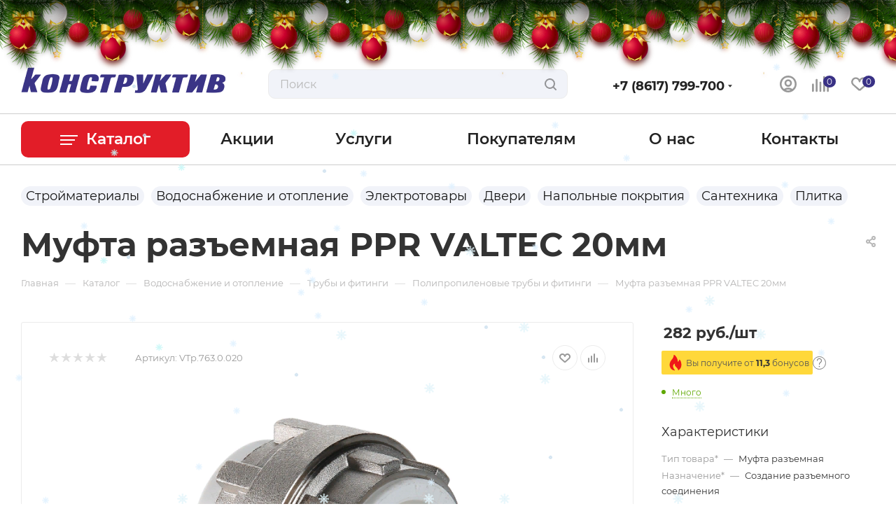

--- FILE ---
content_type: text/html; charset=UTF-8
request_url: https://konstr-v.ru/catalog/vodosnabzhenie_i_otoplenie/truby_i_fitingi/polipropilenovye_truby_i_fitingi/mufta_razemnaya_ppr_valtec_20mm/
body_size: 126001
content:
<!DOCTYPE html>
<html xmlns="http://www.w3.org/1999/xhtml" xml:lang="ru" lang="ru"  >
<head><link rel="canonical" href="https://konstr-v.ru/catalog/vodosnabzhenie_i_otoplenie/truby_i_fitingi/polipropilenovye_truby_i_fitingi/mufta_razemnaya_ppr_valtec_20mm/" />
	<title>Муфта разъемная PPR «Valtec» 20 мм в интернет-магазине — ТЦ «Конструктив»</title>
		<meta name="viewport" content="initial-scale=1.0, width=device-width" />
	<meta name="HandheldFriendly" content="true" />
	<meta name="yes" content="yes" />
	<meta name="apple-mobile-web-app-status-bar-style" content="black" />
	<meta name="SKYPE_TOOLBAR" content="SKYPE_TOOLBAR_PARSER_COMPATIBLE" />
	<meta http-equiv="Content-Type" content="text/html; charset=UTF-8" />
<meta name="description" content="Муфта разъемная PPR VALTEC 20мм на товары в каталоге полипропиленовых труб и фитингов в торговом центре «Конструктив». Большой выбор, фото, отзывы и отличный сервис. Доставка по всей России." />
<script data-skip-moving="true">(function(w, d, n) {var cl = "bx-core";var ht = d.documentElement;var htc = ht ? ht.className : undefined;if (htc === undefined || htc.indexOf(cl) !== -1){return;}var ua = n.userAgent;if (/(iPad;)|(iPhone;)/i.test(ua)){cl += " bx-ios";}else if (/Windows/i.test(ua)){cl += ' bx-win';}else if (/Macintosh/i.test(ua)){cl += " bx-mac";}else if (/Linux/i.test(ua) && !/Android/i.test(ua)){cl += " bx-linux";}else if (/Android/i.test(ua)){cl += " bx-android";}cl += (/(ipad|iphone|android|mobile|touch)/i.test(ua) ? " bx-touch" : " bx-no-touch");cl += w.devicePixelRatio && w.devicePixelRatio >= 2? " bx-retina": " bx-no-retina";var ieVersion = -1;if (/AppleWebKit/.test(ua)){cl += " bx-chrome";}else if (/Opera/.test(ua)){cl += " bx-opera";}else if (/Firefox/.test(ua)){cl += " bx-firefox";}ht.className = htc ? htc + " " + cl : cl;})(window, document, navigator);</script>

<link href="/bitrix/js/ui/design-tokens/dist/ui.design-tokens.css?174175958324720"  rel="stylesheet" />
<link href="/bitrix/js/ui/fonts/opensans/ui.font.opensans.css?16819913092555"  rel="stylesheet" />
<link href="/bitrix/js/main/popup/dist/main.popup.bundle.css?174175963129861"  rel="stylesheet" />
<link href="/bitrix/js/arturgolubev.newyear/style.min.css?17666593024474"  rel="stylesheet" />
<link href="/bitrix/templates/aspro_max/components/bitrix/catalog/main/style.css?168733271561176"  rel="stylesheet" />
<link href="/local/components/bitrix/catalog.element/templates/main/style.css?1735124035556"  rel="stylesheet" />
<link href="/bitrix/templates/aspro_max/components/bitrix/sale.gift.main.products/main/style.css?1681991313663"  rel="stylesheet" />
<link href="/bitrix/templates/aspro_max/vendor/css/carousel/swiper/swiper-bundle.min.css?168199131313871"  rel="stylesheet" />
<link href="/bitrix/templates/aspro_max/css/slider.swiper.min.css?16819913131924"  rel="stylesheet" />
<link href="/bitrix/templates/aspro_max/css/main_slider.min.css?175446188828755"  rel="stylesheet" />
<link href="/bitrix/templates/aspro_max/vendor/css/carousel/owl/owl.carousel.min.css?16819913133351"  rel="stylesheet" />
<link href="/bitrix/templates/aspro_max/vendor/css/carousel/owl/owl.theme.default.min.css?16819913131013"  rel="stylesheet" />
<link href="/bitrix/templates/aspro_max/css/jquery.fancybox.min.css?168199131313062"  rel="stylesheet" />
<link href="/bitrix/templates/aspro_max/css/animation/animation_ext.css?16819913134934"  rel="stylesheet" />
<link href="/bitrix/templates/aspro_max/components/bitrix/iblock.vote/element_rating/style.css?1681991313346"  rel="stylesheet" />
<link href="/bitrix/templates/aspro_max/css/fonts/montserrat/css/montserrat.min.css?16819913135716"  data-template-style="true" rel="stylesheet" />
<link href="/bitrix/templates/aspro_max/css/blocks/dark-light-theme.css?16819913132648"  data-template-style="true" rel="stylesheet" />
<link href="/bitrix/templates/aspro_max/css/colored.css?16819913133527"  data-template-style="true" rel="stylesheet" />
<link href="/bitrix/templates/aspro_max/vendor/css/bootstrap.css?1681991313114216"  data-template-style="true" rel="stylesheet" />
<link href="/bitrix/templates/aspro_max/css/styles.css?1754573705198637"  data-template-style="true" rel="stylesheet" />
<link href="/bitrix/templates/aspro_max/css/blocks/blocks.css?171885284923661"  data-template-style="true" rel="stylesheet" />
<link href="/bitrix/templates/aspro_max/css/blocks/common.blocks/counter-state/counter-state.css?1681991313320"  data-template-style="true" rel="stylesheet" />
<link href="/bitrix/templates/aspro_max/css/banners.css?168199131313333"  data-template-style="true" rel="stylesheet" />
<link href="/bitrix/templates/aspro_max/css/menu.css?175446188887519"  data-template-style="true" rel="stylesheet" />
<link href="/bitrix/templates/aspro_max/css/catalog.css?168199131317353"  data-template-style="true" rel="stylesheet" />
<link href="/bitrix/templates/aspro_max/css/jquery.mCustomScrollbar.min.css?168199131342839"  data-template-style="true" rel="stylesheet" />
<link href="/bitrix/templates/aspro_max/vendor/css/footable.standalone.min.css?168199131319590"  data-template-style="true" rel="stylesheet" />
<link href="/bitrix/templates/aspro_max/vendor/css/ripple.css?1681991313854"  data-template-style="true" rel="stylesheet" />
<link href="/bitrix/templates/aspro_max/css/left_block_main_page.css?168199131321557"  data-template-style="true" rel="stylesheet" />
<link href="/bitrix/templates/aspro_max/css/stores.css?168199131310775"  data-template-style="true" rel="stylesheet" />
<link href="/bitrix/templates/aspro_max/css/yandex_map.css?16819913137688"  data-template-style="true" rel="stylesheet" />
<link href="/bitrix/templates/aspro_max/css/buy_services.css?168199131315515"  data-template-style="true" rel="stylesheet" />
<link href="/bitrix/templates/aspro_max/css/header_fixed.css?171146162412961"  data-template-style="true" rel="stylesheet" />
<link href="/bitrix/templates/aspro_max/ajax/ajax.css?1681991313326"  data-template-style="true" rel="stylesheet" />
<link href="/bitrix/templates/aspro_max/components/arturgolubev/search.title/corp_new/style.css?17243306554017"  data-template-style="true" rel="stylesheet" />
<link href="/bitrix/templates/aspro_max/components/arturgolubev/search.title/corp_new_fixed/style.css?17193972333211"  data-template-style="true" rel="stylesheet" />
<link href="/bitrix/templates/aspro_max/components/arturgolubev/search.title/mobile_search/style.css?17243354751160"  data-template-style="true" rel="stylesheet" />
<link href="/bitrix/templates/aspro_max/components/bitrix/menu/header_under/style.css?17134209961140"  data-template-style="true" rel="stylesheet" />
<link href="/bitrix/templates/aspro_max/components/bitrix/news.list/banners/style.css?17060015251071"  data-template-style="true" rel="stylesheet" />
<link href="/bitrix/templates/aspro_max/components/bitrix/breadcrumb/main/style.css?17328761882283"  data-template-style="true" rel="stylesheet" />
<link href="/bitrix/templates/aspro_max/css/footer.css?168199131336759"  data-template-style="true" rel="stylesheet" />
<link href="/bitrix/components/aspro/marketing.popup.max/templates/.default/style.css?16819913146229"  data-template-style="true" rel="stylesheet" />
<link href="/bitrix/templates/aspro_max/styles.css?175457361220814"  data-template-style="true" rel="stylesheet" />
<link href="/bitrix/templates/aspro_max/template_styles.css?1760409237491623"  data-template-style="true" rel="stylesheet" />
<link href="/bitrix/templates/aspro_max/css/header.css?168199131331860"  data-template-style="true" rel="stylesheet" />
<link href="/bitrix/templates/aspro_max/css/media.css?1718853822198494"  data-template-style="true" rel="stylesheet" />
<link href="/bitrix/templates/aspro_max/css/h1-normal.css?168199131339"  data-template-style="true" rel="stylesheet" />
<link href="/bitrix/templates/aspro_max/css/round-elements.css?16819913131560"  data-template-style="true" rel="stylesheet" />
<link href="/bitrix/templates/aspro_max/themes/custom_s1/theme.css?173832290355029"  data-template-style="true" rel="stylesheet" />
<link href="/bitrix/templates/aspro_max/css/widths/width-3.css?16819913134153"  data-template-style="true" rel="stylesheet" />
<link href="/bitrix/templates/aspro_max/css/fonts/font-10.css?16819913131097"  data-template-style="true" rel="stylesheet" />
<link href="/bitrix/templates/aspro_max/css/custom.css?176666294427356"  data-template-style="true" rel="stylesheet" />




<meta name="theme-color" content="#393185">
<style>:root{--theme-base-color: #393185;--theme-base-opacity-color: #3931851a;--theme-base-color-hue:246;--theme-base-color-saturation:46%;--theme-base-color-lightness:36%;}</style>
<link href="/bitrix/templates/aspro_max/css/print.css?168199131323580" data-template-style="true" rel="stylesheet" media="print">
					<script data-skip-moving="true" src="/bitrix/js/aspro.max/jquery-2.1.3.min.js"></script>
					<script data-skip-moving="true" src="/bitrix/templates/aspro_max/js/speed.min.js?=1681991313"></script>
<link rel="shortcut icon" href="/favicon.png" type="image/png" />
<link rel="apple-touch-icon" sizes="180x180" href="/include/apple-touch-icon.png" />
<meta property="og:description" content="Муфта разъемная PPR VALTEC 20мм" />
<meta property="og:image" content="https://konstr-v.ru:443/upload/iblock/ba2/8esdxobk625x1zbgx1dtcjrpvdsyvrg3.png" />
<link rel="image_src" href="https://konstr-v.ru:443/upload/iblock/ba2/8esdxobk625x1zbgx1dtcjrpvdsyvrg3.png"  />
<meta property="og:title" content="Муфта разъемная PPR «Valtec» 20 мм в интернет-магазине — ТЦ «Конструктив»" />
<meta property="og:type" content="website" />
<meta property="og:url" content="https://konstr-v.ru:443/catalog/vodosnabzhenie_i_otoplenie/truby_i_fitingi/polipropilenovye_truby_i_fitingi/mufta_razemnaya_ppr_valtec_20mm/" />
				<link rel="apple-touch-icon" sizes="57x57" href="/include/favicon/apple-icon-57x57.png">
	<link rel="apple-touch-icon" sizes="60x60" href="/include/favicon/apple-icon-60x60.png">
	<link rel="apple-touch-icon" sizes="72x72" href="/include/favicon/apple-icon-72x72.png">
	<link rel="apple-touch-icon" sizes="76x76" href="/include/favicon/apple-icon-76x76.png">
	<link rel="apple-touch-icon" sizes="114x114" href="/include/favicon/apple-icon-114x114.png">
	<link rel="apple-touch-icon" sizes="120x120" href="/include/favicon/apple-icon-120x120.png">
	<link rel="apple-touch-icon" sizes="144x144" href="/include/favicon/apple-icon-144x144.png">
	<link rel="apple-touch-icon" sizes="152x152" href="/include/favicon/apple-icon-152x152.png">
	<link rel="apple-touch-icon" sizes="180x180" href="/include/favicon/apple-icon-180x180.png">
	<link rel="icon" type="image/png" sizes="192x192" href="/include/favicon/android-icon-192x192.png">
	<link rel="icon" type="image/png" sizes="32x32" href="/include/favicon/favicon-32x32.png">
	<link rel="icon" type="image/png" sizes="96x96" href="/include/favicon/favicon-96x96.png">
	<link rel="icon" type="image/png" sizes="16x16" href="/include/favicon/favicon-16x16.png">
	<link rel="manifest" href="/include/favicon/manifest.json">
	<meta name="msapplication-TileColor" content="#ffffff">
	<meta name="msapplication-TileImage" content="/include/favicon/ms-icon-144x144.png">
	<meta name="theme-color" content="#ffffff">
	<!-- Top.Mail.Ru counter -->
		<noscript>
		<div><img src="https://top-fwz1.mail.ru/counter?id=3505852;js=na" style="position:absolute;left:-9999px;" alt="Top.Mail.Ru" /></div>
	</noscript>
	<!-- /Top.Mail.Ru counter -->
</head>
<body class=" site_s1  fill_bg_n catalog-delayed-btn-Y theme-light" id="main" data-site="/"><div class="b-page_newyear"><div class="b-page__content"><i class="b-head-decor"><i class="b-head-decor__inner b-head-decor__inner_n1"> <div class="b-ball b-ball_n1 b-ball_bounce" data-note="0"><div class="b-ball__right"></div><div class="b-ball__i"></div></div><div class="b-ball b-ball_n2 b-ball_bounce" data-note="1"><div class="b-ball__right"></div><div class="b-ball__i"></div></div><div class="b-ball b-ball_n3 b-ball_bounce" data-note="2"><div class="b-ball__right"></div><div class="b-ball__i"></div></div><div class="b-ball b-ball_n4 b-ball_bounce" data-note="3"><div class="b-ball__right"></div><div class="b-ball__i"></div></div><div class="b-ball b-ball_n5 b-ball_bounce" data-note="4"><div class="b-ball__right"></div><div class="b-ball__i"></div></div><div class="b-ball b-ball_n6 b-ball_bounce" data-note="5"><div class="b-ball__right"></div><div class="b-ball__i"></div></div><div class="b-ball b-ball_n7 b-ball_bounce" data-note="6"><div class="b-ball__right"></div><div class="b-ball__i"></div></div><div class="b-ball b-ball_n8 b-ball_bounce" data-note="7"><div class="b-ball__right"></div><div class="b-ball__i"></div></div><div class="b-ball b-ball_n9 b-ball_bounce" data-note="8"><div class="b-ball__right"></div><div class="b-ball__i"></div></div><div class="b-ball b-ball_i1"><div class="b-ball__right"></div><div class="b-ball__i"></div></div><div class="b-ball b-ball_i2"><div class="b-ball__right"></div><div class="b-ball__i"></div></div><div class="b-ball b-ball_i3"><div class="b-ball__right"></div><div class="b-ball__i"></div></div><div class="b-ball b-ball_i4"><div class="b-ball__right"></div><div class="b-ball__i"></div></div><div class="b-ball b-ball_i5"><div class="b-ball__right"></div><div class="b-ball__i"></div></div><div class="b-ball b-ball_i6"><div class="b-ball__right"></div><div class="b-ball__i"></div></div></i><i class="b-head-decor__inner b-head-decor__inner_n2"> <div class="b-ball b-ball_n1 b-ball_bounce" data-note="9"><div class="b-ball__right"></div><div class="b-ball__i"></div></div><div class="b-ball b-ball_n2 b-ball_bounce" data-note="10"><div class="b-ball__right"></div><div class="b-ball__i"></div></div><div class="b-ball b-ball_n3 b-ball_bounce" data-note="11"><div class="b-ball__right"></div><div class="b-ball__i"></div></div><div class="b-ball b-ball_n4 b-ball_bounce" data-note="12"><div class="b-ball__right"></div><div class="b-ball__i"></div></div><div class="b-ball b-ball_n5 b-ball_bounce" data-note="13"><div class="b-ball__right"></div><div class="b-ball__i"></div></div><div class="b-ball b-ball_n6 b-ball_bounce" data-note="14"><div class="b-ball__right"></div><div class="b-ball__i"></div></div><div class="b-ball b-ball_n7 b-ball_bounce" data-note="15"><div class="b-ball__right"></div><div class="b-ball__i"></div></div><div class="b-ball b-ball_n8 b-ball_bounce" data-note="16"><div class="b-ball__right"></div><div class="b-ball__i"></div></div><div class="b-ball b-ball_n9 b-ball_bounce" data-note="17"><div class="b-ball__right"></div><div class="b-ball__i"></div></div><div class="b-ball b-ball_i1"><div class="b-ball__right"></div><div class="b-ball__i"></div></div><div class="b-ball b-ball_i2"><div class="b-ball__right"></div><div class="b-ball__i"></div></div><div class="b-ball b-ball_i3"><div class="b-ball__right"></div><div class="b-ball__i"></div></div><div class="b-ball b-ball_i4"><div class="b-ball__right"></div><div class="b-ball__i"></div></div><div class="b-ball b-ball_i5"><div class="b-ball__right"></div><div class="b-ball__i"></div></div><div class="b-ball b-ball_i6"><div class="b-ball__right"></div><div class="b-ball__i"></div></div></i><i class="b-head-decor__inner b-head-decor__inner_n3"> <div class="b-ball b-ball_n1 b-ball_bounce" data-note="18"><div class="b-ball__right"></div><div class="b-ball__i"></div></div><div class="b-ball b-ball_n2 b-ball_bounce" data-note="19"><div class="b-ball__right"></div><div class="b-ball__i"></div></div><div class="b-ball b-ball_n3 b-ball_bounce" data-note="20"><div class="b-ball__right"></div><div class="b-ball__i"></div></div><div class="b-ball b-ball_n4 b-ball_bounce" data-note="21"><div class="b-ball__right"></div><div class="b-ball__i"></div></div><div class="b-ball b-ball_n5 b-ball_bounce" data-note="22"><div class="b-ball__right"></div><div class="b-ball__i"></div></div><div class="b-ball b-ball_n6 b-ball_bounce" data-note="23"><div class="b-ball__right"></div><div class="b-ball__i"></div></div><div class="b-ball b-ball_n7 b-ball_bounce" data-note="24"><div class="b-ball__right"></div><div class="b-ball__i"></div></div><div class="b-ball b-ball_n8 b-ball_bounce" data-note="25"><div class="b-ball__right"></div><div class="b-ball__i"></div></div><div class="b-ball b-ball_n9 b-ball_bounce" data-note="26"><div class="b-ball__right"></div><div class="b-ball__i"></div></div><div class="b-ball b-ball_i1"><div class="b-ball__right"></div><div class="b-ball__i"></div></div><div class="b-ball b-ball_i2"><div class="b-ball__right"></div><div class="b-ball__i"></div></div><div class="b-ball b-ball_i3"><div class="b-ball__right"></div><div class="b-ball__i"></div></div><div class="b-ball b-ball_i4"><div class="b-ball__right"></div><div class="b-ball__i"></div></div><div class="b-ball b-ball_i5"><div class="b-ball__right"></div><div class="b-ball__i"></div></div><div class="b-ball b-ball_i6"><div class="b-ball__right"></div><div class="b-ball__i"></div></div></i><i class="b-head-decor__inner b-head-decor__inner_n4"> <div class="b-ball b-ball_n1 b-ball_bounce" data-note="27"><div class="b-ball__right"></div><div class="b-ball__i"></div></div><div class="b-ball b-ball_n2 b-ball_bounce" data-note="28"><div class="b-ball__right"></div><div class="b-ball__i"></div></div><div class="b-ball b-ball_n3 b-ball_bounce" data-note="29"><div class="b-ball__right"></div><div class="b-ball__i"></div></div><div class="b-ball b-ball_n4 b-ball_bounce" data-note="30"><div class="b-ball__right"></div><div class="b-ball__i"></div></div><div class="b-ball b-ball_n5 b-ball_bounce" data-note="31"><div class="b-ball__right"></div><div class="b-ball__i"></div></div><div class="b-ball b-ball_n6 b-ball_bounce" data-note="32"><div class="b-ball__right"></div><div class="b-ball__i"></div></div><div class="b-ball b-ball_n7 b-ball_bounce" data-note="33"><div class="b-ball__right"></div><div class="b-ball__i"></div></div><div class="b-ball b-ball_n8 b-ball_bounce" data-note="34"><div class="b-ball__right"></div><div class="b-ball__i"></div></div><div class="b-ball b-ball_n9 b-ball_bounce" data-note="35"><div class="b-ball__right"></div><div class="b-ball__i"></div></div><div class="b-ball b-ball_i1"><div class="b-ball__right"></div><div class="b-ball__i"></div></div><div class="b-ball b-ball_i2"><div class="b-ball__right"></div><div class="b-ball__i"></div></div><div class="b-ball b-ball_i3"><div class="b-ball__right"></div><div class="b-ball__i"></div></div><div class="b-ball b-ball_i4"><div class="b-ball__right"></div><div class="b-ball__i"></div></div><div class="b-ball b-ball_i5"><div class="b-ball__right"></div><div class="b-ball__i"></div></div><div class="b-ball b-ball_i6"><div class="b-ball__right"></div><div class="b-ball__i"></div></div></i><i class="b-head-decor__inner b-head-decor__inner_n5"> <div class="b-ball b-ball_n1 b-ball_bounce" data-note="0"><div class="b-ball__right"></div><div class="b-ball__i"></div></div><div class="b-ball b-ball_n2 b-ball_bounce" data-note="1"><div class="b-ball__right"></div><div class="b-ball__i"></div></div><div class="b-ball b-ball_n3 b-ball_bounce" data-note="2"><div class="b-ball__right"></div><div class="b-ball__i"></div></div><div class="b-ball b-ball_n4 b-ball_bounce" data-note="3"><div class="b-ball__right"></div><div class="b-ball__i"></div></div><div class="b-ball b-ball_n5 b-ball_bounce" data-note="4"><div class="b-ball__right"></div><div class="b-ball__i"></div></div><div class="b-ball b-ball_n6 b-ball_bounce" data-note="5"><div class="b-ball__right"></div><div class="b-ball__i"></div></div><div class="b-ball b-ball_n7 b-ball_bounce" data-note="6"><div class="b-ball__right"></div><div class="b-ball__i"></div></div><div class="b-ball b-ball_n8 b-ball_bounce" data-note="7"><div class="b-ball__right"></div><div class="b-ball__i"></div></div><div class="b-ball b-ball_n9 b-ball_bounce" data-note="8"><div class="b-ball__right"></div><div class="b-ball__i"></div></div><div class="b-ball b-ball_i1"><div class="b-ball__right"></div><div class="b-ball__i"></div></div><div class="b-ball b-ball_i2"><div class="b-ball__right"></div><div class="b-ball__i"></div></div><div class="b-ball b-ball_i3"><div class="b-ball__right"></div><div class="b-ball__i"></div></div><div class="b-ball b-ball_i4"><div class="b-ball__right"></div><div class="b-ball__i"></div></div><div class="b-ball b-ball_i5"><div class="b-ball__right"></div><div class="b-ball__i"></div></div><div class="b-ball b-ball_i6"><div class="b-ball__right"></div><div class="b-ball__i"></div></div></i><i class="b-head-decor__inner b-head-decor__inner_n6"> <div class="b-ball b-ball_n1 b-ball_bounce" data-note="9"><div class="b-ball__right"></div><div class="b-ball__i"></div></div><div class="b-ball b-ball_n2 b-ball_bounce" data-note="10"><div class="b-ball__right"></div><div class="b-ball__i"></div></div><div class="b-ball b-ball_n3 b-ball_bounce" data-note="11"><div class="b-ball__right"></div><div class="b-ball__i"></div></div><div class="b-ball b-ball_n4 b-ball_bounce" data-note="12"><div class="b-ball__right"></div><div class="b-ball__i"></div></div><div class="b-ball b-ball_n5 b-ball_bounce" data-note="13"><div class="b-ball__right"></div><div class="b-ball__i"></div></div><div class="b-ball b-ball_n6 b-ball_bounce" data-note="14"><div class="b-ball__right"></div><div class="b-ball__i"></div></div><div class="b-ball b-ball_n7 b-ball_bounce" data-note="15"><div class="b-ball__right"></div><div class="b-ball__i"></div></div><div class="b-ball b-ball_n8 b-ball_bounce" data-note="16"><div class="b-ball__right"></div><div class="b-ball__i"></div></div><div class="b-ball b-ball_n9 b-ball_bounce" data-note="17"><div class="b-ball__right"></div><div class="b-ball__i"></div></div><div class="b-ball b-ball_i1"><div class="b-ball__right"></div><div class="b-ball__i"></div></div><div class="b-ball b-ball_i2"><div class="b-ball__right"></div><div class="b-ball__i"></div></div><div class="b-ball b-ball_i3"><div class="b-ball__right"></div><div class="b-ball__i"></div></div><div class="b-ball b-ball_i4"><div class="b-ball__right"></div><div class="b-ball__i"></div></div><div class="b-ball b-ball_i5"><div class="b-ball__right"></div><div class="b-ball__i"></div></div><div class="b-ball b-ball_i6"><div class="b-ball__right"></div><div class="b-ball__i"></div></div></i><i class="b-head-decor__inner b-head-decor__inner_n7"> <div class="b-ball b-ball_n1 b-ball_bounce" data-note="18"><div class="b-ball__right"></div><div class="b-ball__i"></div></div><div class="b-ball b-ball_n2 b-ball_bounce" data-note="19"><div class="b-ball__right"></div><div class="b-ball__i"></div></div><div class="b-ball b-ball_n3 b-ball_bounce" data-note="20"><div class="b-ball__right"></div><div class="b-ball__i"></div></div><div class="b-ball b-ball_n4 b-ball_bounce" data-note="21"><div class="b-ball__right"></div><div class="b-ball__i"></div></div><div class="b-ball b-ball_n5 b-ball_bounce" data-note="22"><div class="b-ball__right"></div><div class="b-ball__i"></div></div><div class="b-ball b-ball_n6 b-ball_bounce" data-note="23"><div class="b-ball__right"></div><div class="b-ball__i"></div></div><div class="b-ball b-ball_n7 b-ball_bounce" data-note="24"><div class="b-ball__right"></div><div class="b-ball__i"></div></div><div class="b-ball b-ball_n8 b-ball_bounce" data-note="25"><div class="b-ball__right"></div><div class="b-ball__i"></div></div><div class="b-ball b-ball_n9 b-ball_bounce" data-note="26"><div class="b-ball__right"></div><div class="b-ball__i"></div></div><div class="b-ball b-ball_i1"><div class="b-ball__right"></div><div class="b-ball__i"></div></div><div class="b-ball b-ball_i2"><div class="b-ball__right"></div><div class="b-ball__i"></div></div><div class="b-ball b-ball_i3"><div class="b-ball__right"></div><div class="b-ball__i"></div></div><div class="b-ball b-ball_i4"><div class="b-ball__right"></div><div class="b-ball__i"></div></div><div class="b-ball b-ball_i5"><div class="b-ball__right"></div><div class="b-ball__i"></div></div><div class="b-ball b-ball_i6"><div class="b-ball__right"></div><div class="b-ball__i"></div></div></i></i></div></div>

	<div id="panel"></div>
<!-- <div class="alert_may">Внимание! 20 мая ТЦ Конструктив работает до 12:00! 21 мая ТЦ начинает работу с 10:00 и продолжает работать в обычном режиме!</div>
<style>
    .alert_may {
        color: white;
        background-color: #E21D28;
        width: 100%;
        text-align: center;
        padding: 10px 0;
    }
</style> -->
		<!--'start_frame_cache_basketitems-component-block'-->												<div id="ajax_basket"></div>
					<!--'end_frame_cache_basketitems-component-block'-->						<div class="cd-modal-bg"></div>
		<script data-skip-moving="true">var solutionName = 'arMaxOptions';</script>
		<script src="/bitrix/templates/aspro_max/js/setTheme.php?site_id=s1&site_dir=/" data-skip-moving="true"></script>
		<div class="wrapper1  header_bglight long_header colored_header catalog_page basket_normal basket_fill_WHITE side_LEFT block_side_NORMAL catalog_icons_Y banner_auto with_fast_view mheader-vcustom header-vcustom header-font-lower_Y regions_N title_position_LEFT fill_ footer-v4 front-vindex1 mfixed_Y mfixed_view_always title-v3 lazy_N with_phones compact-catalog dark-hover-overlay normal-catalog-img landing-normal big-banners-mobile-slider bottom-icons-panel-N compact-breadcrumbs-N catalog-delayed-btn-Y  ">

<div class="mega_fixed_menu scrollblock">
	<div class="maxwidth-theme">
		<svg class="svg svg-close" width="14" height="14" viewBox="0 0 14 14">
		  <path data-name="Rounded Rectangle 568 copy 16" d="M1009.4,953l5.32,5.315a0.987,0.987,0,0,1,0,1.4,1,1,0,0,1-1.41,0L1008,954.4l-5.32,5.315a0.991,0.991,0,0,1-1.4-1.4L1006.6,953l-5.32-5.315a0.991,0.991,0,0,1,1.4-1.4l5.32,5.315,5.31-5.315a1,1,0,0,1,1.41,0,0.987,0.987,0,0,1,0,1.4Z" transform="translate(-1001 -946)"></path>
		</svg>
		<i class="svg svg-close mask arrow"></i>
		<div class="row">
			<div class="col-md-12">
											<div class="table-menu">
		<table>
			<tr>
					<td class="menu-item unvisible dropdown catalog wide_menu   ">
						<div class="wrap">
							<a class="dropdown-toggle" href="/catalog/">
								<div>
																													<span class="icon_menu"></span>
																		Каталог																			<i class="svg inline  svg-inline-down" aria-hidden="true" ><svg xmlns="http://www.w3.org/2000/svg" width="5" height="3" viewBox="0 0 5 3"><path class="cls-1" d="M250,80h5l-2.5,3Z" transform="translate(-250 -80)"/></svg></i>																	</div>
							</a>
																							<span class="tail"></span>
								<div class="dropdown-menu  long-menu-items BANNER">
																			<div class="menu-navigation">
											<div class="menu-navigation__sections-wrapper">
												<div class="customScrollbar scrollblock">
													<div class="menu-navigation__sections">
																													<div class="menu-navigation__sections-item">
																<a
																	href="/catalog/stroymaterialy_/"
																	class="menu-navigation__sections-item-link font_xs dark_link  menu-navigation__sections-item-link--image menu-navigation__sections-item-dropdown"
																>
																																			<i class="svg inline  svg-inline-right" aria-hidden="true" ><svg xmlns="http://www.w3.org/2000/svg" width="3" height="5" viewBox="0 0 3 5"><path  data-name="Rectangle 4 copy" class="cls-1" d="M203,84V79l3,2.5Z" transform="translate(-203 -79)"/></svg></i>																																																				<span class="image colored_theme_svg ">
																																																																													<img class="lazy" data-src="/upload/iblock/5e8/wjz69uic4k1szelwj28zus7dnb1lnr13.jpg" src="/upload/iblock/5e8/wjz69uic4k1szelwj28zus7dnb1lnr13.jpg" alt="" title="" />
																																					</span>
																																		<span class="name">Стройматериалы </span>
																</a>
															</div>
																													<div class="menu-navigation__sections-item">
																<a
																	href="/catalog/ruchnoy_instrument/"
																	class="menu-navigation__sections-item-link font_xs dark_link  menu-navigation__sections-item-link--image menu-navigation__sections-item-dropdown"
																>
																																			<i class="svg inline  svg-inline-right" aria-hidden="true" ><svg xmlns="http://www.w3.org/2000/svg" width="3" height="5" viewBox="0 0 3 5"><path  data-name="Rectangle 4 copy" class="cls-1" d="M203,84V79l3,2.5Z" transform="translate(-203 -79)"/></svg></i>																																																				<span class="image colored_theme_svg ">
																																																																													<img class="lazy" data-src="/upload/iblock/a27/yv4ccngooko9qcx7gf9c4c4x4ufugs3r.jpg" src="/upload/iblock/a27/yv4ccngooko9qcx7gf9c4c4x4ufugs3r.jpg" alt="" title="" />
																																					</span>
																																		<span class="name">Ручной инструмент</span>
																</a>
															</div>
																													<div class="menu-navigation__sections-item">
																<a
																	href="/catalog/elektroinstrument_/"
																	class="menu-navigation__sections-item-link font_xs dark_link  menu-navigation__sections-item-link--image menu-navigation__sections-item-dropdown"
																>
																																			<i class="svg inline  svg-inline-right" aria-hidden="true" ><svg xmlns="http://www.w3.org/2000/svg" width="3" height="5" viewBox="0 0 3 5"><path  data-name="Rectangle 4 copy" class="cls-1" d="M203,84V79l3,2.5Z" transform="translate(-203 -79)"/></svg></i>																																																				<span class="image colored_theme_svg ">
																																																																													<img class="lazy" data-src="/upload/iblock/f5d/ab6osgswj92yxrcqlgavs0hctx1bd2wp.jpg" src="/upload/iblock/f5d/ab6osgswj92yxrcqlgavs0hctx1bd2wp.jpg" alt="" title="" />
																																					</span>
																																		<span class="name">Электроинструмент </span>
																</a>
															</div>
																													<div class="menu-navigation__sections-item">
																<a
																	href="/catalog/dveri_stolyarnye_izdeliya/"
																	class="menu-navigation__sections-item-link font_xs dark_link  menu-navigation__sections-item-link--image menu-navigation__sections-item-dropdown"
																>
																																			<i class="svg inline  svg-inline-right" aria-hidden="true" ><svg xmlns="http://www.w3.org/2000/svg" width="3" height="5" viewBox="0 0 3 5"><path  data-name="Rectangle 4 copy" class="cls-1" d="M203,84V79l3,2.5Z" transform="translate(-203 -79)"/></svg></i>																																																				<span class="image colored_theme_svg ">
																																																																													<img class="lazy" data-src="/upload/iblock/0ce/991vaxat799mx2ab24qf61d4c9d5b1c5.jpg" src="/upload/iblock/0ce/991vaxat799mx2ab24qf61d4c9d5b1c5.jpg" alt="" title="" />
																																					</span>
																																		<span class="name">Двери, столярные изделия</span>
																</a>
															</div>
																													<div class="menu-navigation__sections-item">
																<a
																	href="/catalog/santekhnika/"
																	class="menu-navigation__sections-item-link font_xs dark_link  menu-navigation__sections-item-link--image menu-navigation__sections-item-dropdown"
																>
																																			<i class="svg inline  svg-inline-right" aria-hidden="true" ><svg xmlns="http://www.w3.org/2000/svg" width="3" height="5" viewBox="0 0 3 5"><path  data-name="Rectangle 4 copy" class="cls-1" d="M203,84V79l3,2.5Z" transform="translate(-203 -79)"/></svg></i>																																																				<span class="image colored_theme_svg ">
																																																																													<img class="lazy" data-src="/upload/iblock/afe/dkk92phe7wm060h8mqi25bgbfugajqq0.jpg" src="/upload/iblock/afe/dkk92phe7wm060h8mqi25bgbfugajqq0.jpg" alt="" title="" />
																																					</span>
																																		<span class="name">Сантехника</span>
																</a>
															</div>
																													<div class="menu-navigation__sections-item">
																<a
																	href="/catalog/plitka_keramogranit/"
																	class="menu-navigation__sections-item-link font_xs dark_link  menu-navigation__sections-item-link--image menu-navigation__sections-item-dropdown"
																>
																																			<i class="svg inline  svg-inline-right" aria-hidden="true" ><svg xmlns="http://www.w3.org/2000/svg" width="3" height="5" viewBox="0 0 3 5"><path  data-name="Rectangle 4 copy" class="cls-1" d="M203,84V79l3,2.5Z" transform="translate(-203 -79)"/></svg></i>																																																				<span class="image colored_theme_svg ">
																																																																													<img class="lazy" data-src="/upload/iblock/20d/qoghpw5z3cpzpkrcp04xzesi49yhbyeb.jpg" src="/upload/iblock/20d/qoghpw5z3cpzpkrcp04xzesi49yhbyeb.jpg" alt="" title="" />
																																					</span>
																																		<span class="name">Плитка, керамогранит</span>
																</a>
															</div>
																													<div class="menu-navigation__sections-item">
																<a
																	href="/catalog/napolnye_pokrytiya_i_soputstvuyushchie_tovary/"
																	class="menu-navigation__sections-item-link font_xs dark_link  menu-navigation__sections-item-link--image menu-navigation__sections-item-dropdown"
																>
																																			<i class="svg inline  svg-inline-right" aria-hidden="true" ><svg xmlns="http://www.w3.org/2000/svg" width="3" height="5" viewBox="0 0 3 5"><path  data-name="Rectangle 4 copy" class="cls-1" d="M203,84V79l3,2.5Z" transform="translate(-203 -79)"/></svg></i>																																																				<span class="image colored_theme_svg ">
																																																																													<img class="lazy" data-src="/upload/iblock/132/dteiqh94m8jdrdylmmpdbzovwwp24p83.jpg" src="/upload/iblock/132/dteiqh94m8jdrdylmmpdbzovwwp24p83.jpg" alt="" title="" />
																																					</span>
																																		<span class="name">Напольные покрытия</span>
																</a>
															</div>
																													<div class="menu-navigation__sections-item">
																<a
																	href="/catalog/elektrotovary_/"
																	class="menu-navigation__sections-item-link font_xs dark_link  menu-navigation__sections-item-link--image menu-navigation__sections-item-dropdown"
																>
																																			<i class="svg inline  svg-inline-right" aria-hidden="true" ><svg xmlns="http://www.w3.org/2000/svg" width="3" height="5" viewBox="0 0 3 5"><path  data-name="Rectangle 4 copy" class="cls-1" d="M203,84V79l3,2.5Z" transform="translate(-203 -79)"/></svg></i>																																																				<span class="image colored_theme_svg ">
																																																																													<img class="lazy" data-src="/upload/iblock/fa5/hhsm2xvtztwrrga2252693akqh02l2pz.jpg" src="/upload/iblock/fa5/hhsm2xvtztwrrga2252693akqh02l2pz.jpg" alt="" title="" />
																																					</span>
																																		<span class="name">Электротовары </span>
																</a>
															</div>
																													<div class="menu-navigation__sections-item">
																<a
																	href="/catalog/osveshchenie/"
																	class="menu-navigation__sections-item-link font_xs dark_link  menu-navigation__sections-item-link--image menu-navigation__sections-item-dropdown"
																>
																																			<i class="svg inline  svg-inline-right" aria-hidden="true" ><svg xmlns="http://www.w3.org/2000/svg" width="3" height="5" viewBox="0 0 3 5"><path  data-name="Rectangle 4 copy" class="cls-1" d="M203,84V79l3,2.5Z" transform="translate(-203 -79)"/></svg></i>																																																				<span class="image colored_theme_svg ">
																																																																													<img class="lazy" data-src="/upload/iblock/6a5/40amy39kirs1n1knv230pvk5agf0j9nv.jpg" src="/upload/iblock/6a5/40amy39kirs1n1knv230pvk5agf0j9nv.jpg" alt="" title="" />
																																					</span>
																																		<span class="name">Освещение</span>
																</a>
															</div>
																													<div class="menu-navigation__sections-item active">
																<a
																	href="/catalog/vodosnabzhenie_i_otoplenie/"
																	class="menu-navigation__sections-item-link font_xs colored_theme_text  menu-navigation__sections-item-link--image menu-navigation__sections-item-dropdown"
																>
																																			<i class="svg inline  svg-inline-right" aria-hidden="true" ><svg xmlns="http://www.w3.org/2000/svg" width="3" height="5" viewBox="0 0 3 5"><path  data-name="Rectangle 4 copy" class="cls-1" d="M203,84V79l3,2.5Z" transform="translate(-203 -79)"/></svg></i>																																																				<span class="image colored_theme_svg ">
																																																																													<img class="lazy" data-src="/upload/iblock/24c/hifpv3ena6unz0tzec943atupm3uq4m9.jpg" src="/upload/iblock/24c/hifpv3ena6unz0tzec943atupm3uq4m9.jpg" alt="" title="" />
																																					</span>
																																		<span class="name">Водоснабжение и отопление</span>
																</a>
															</div>
																													<div class="menu-navigation__sections-item">
																<a
																	href="/catalog/oboi_dekor/"
																	class="menu-navigation__sections-item-link font_xs dark_link  menu-navigation__sections-item-link--image menu-navigation__sections-item-dropdown"
																>
																																			<i class="svg inline  svg-inline-right" aria-hidden="true" ><svg xmlns="http://www.w3.org/2000/svg" width="3" height="5" viewBox="0 0 3 5"><path  data-name="Rectangle 4 copy" class="cls-1" d="M203,84V79l3,2.5Z" transform="translate(-203 -79)"/></svg></i>																																																				<span class="image colored_theme_svg ">
																																																																													<img class="lazy" data-src="/upload/iblock/11f/qzilvtg20bbeojeaf7gsjinjvl9wxs61.jpg" src="/upload/iblock/11f/qzilvtg20bbeojeaf7gsjinjvl9wxs61.jpg" alt="" title="" />
																																					</span>
																																		<span class="name">Обои, декор</span>
																</a>
															</div>
																													<div class="menu-navigation__sections-item">
																<a
																	href="/catalog/khozyaystvennye_tovary/"
																	class="menu-navigation__sections-item-link font_xs dark_link  menu-navigation__sections-item-link--image menu-navigation__sections-item-dropdown"
																>
																																			<i class="svg inline  svg-inline-right" aria-hidden="true" ><svg xmlns="http://www.w3.org/2000/svg" width="3" height="5" viewBox="0 0 3 5"><path  data-name="Rectangle 4 copy" class="cls-1" d="M203,84V79l3,2.5Z" transform="translate(-203 -79)"/></svg></i>																																																				<span class="image colored_theme_svg ">
																																																																													<img class="lazy" data-src="/upload/iblock/0d7/eawgu31ze2w5crklhwit42jb0c0cbukf.jpg" src="/upload/iblock/0d7/eawgu31ze2w5crklhwit42jb0c0cbukf.jpg" alt="" title="" />
																																					</span>
																																		<span class="name">Хозяйственные товары</span>
																</a>
															</div>
																													<div class="menu-navigation__sections-item">
																<a
																	href="/catalog/avtotovary/"
																	class="menu-navigation__sections-item-link font_xs dark_link  menu-navigation__sections-item-link--image menu-navigation__sections-item-dropdown"
																>
																																			<i class="svg inline  svg-inline-right" aria-hidden="true" ><svg xmlns="http://www.w3.org/2000/svg" width="3" height="5" viewBox="0 0 3 5"><path  data-name="Rectangle 4 copy" class="cls-1" d="M203,84V79l3,2.5Z" transform="translate(-203 -79)"/></svg></i>																																																				<span class="image colored_theme_svg ">
																																																																													<img class="lazy" data-src="/upload/iblock/a22/gca5cgvkdue4q6x2afq4ykw24r32tbs2.jpg" src="/upload/iblock/a22/gca5cgvkdue4q6x2afq4ykw24r32tbs2.jpg" alt="" title="" />
																																					</span>
																																		<span class="name">Автотовары</span>
																</a>
															</div>
																													<div class="menu-navigation__sections-item">
																<a
																	href="/catalog/sad_i_ogorod/"
																	class="menu-navigation__sections-item-link font_xs dark_link  menu-navigation__sections-item-link--image menu-navigation__sections-item-dropdown"
																>
																																			<i class="svg inline  svg-inline-right" aria-hidden="true" ><svg xmlns="http://www.w3.org/2000/svg" width="3" height="5" viewBox="0 0 3 5"><path  data-name="Rectangle 4 copy" class="cls-1" d="M203,84V79l3,2.5Z" transform="translate(-203 -79)"/></svg></i>																																																				<span class="image colored_theme_svg ">
																																																																													<img class="lazy" data-src="/upload/iblock/6e5/mw0ymd9ovrf6rmtjwqi6v7ilmfcvry9k.jpg" src="/upload/iblock/6e5/mw0ymd9ovrf6rmtjwqi6v7ilmfcvry9k.jpg" alt="" title="" />
																																					</span>
																																		<span class="name">Сад и огород</span>
																</a>
															</div>
																													<div class="menu-navigation__sections-item">
																<a
																	href="/catalog/piknik_i_otdykh/"
																	class="menu-navigation__sections-item-link font_xs dark_link  menu-navigation__sections-item-link--image"
																>
																																																				<span class="image colored_theme_svg ">
																																																																													<img class="lazy" data-src="/upload/iblock/ecb/zush2ytxsf87s8i1c0g4hoqa6l1gb8o1.jpg" src="/upload/iblock/ecb/zush2ytxsf87s8i1c0g4hoqa6l1gb8o1.jpg" alt="" title="" />
																																					</span>
																																		<span class="name">Пикник и отдых</span>
																</a>
															</div>
																											</div>
												</div>
											</div>
											<div class="menu-navigation__content">
																		<div class="customScrollbar scrollblock scrollblock--thick">
										<ul class="menu-wrapper menu-type-4" >
																																																														<li class="dropdown-submenu    parent-items">
																													<div class="flexbox flex-reverse">
																																																																																<div class="subitems-wrapper">
																	<ul class="menu-wrapper" >
																																																								<li class="dropdown-submenu   ">
																														<a href="/catalog/stroymaterialy_/lakokrasochnye_materialy/" title="Лакокрасочные материалы">
						<span class="name option-font-bold">Лакокрасочные материалы</span><i class="svg inline  svg-inline-right light-ignore" aria-hidden="true" ><svg xmlns="http://www.w3.org/2000/svg" width="3" height="5" viewBox="0 0 3 5"><path  data-name="Rectangle 4 copy" class="cls-1" d="M203,84V79l3,2.5Z" transform="translate(-203 -79)"/></svg></i>							</a>
														<ul class="dropdown-menu toggle_menu">
																	<li class="menu-item   ">
							<a href="/catalog/stroymaterialy_/lakokrasochnye_materialy/rastvoriteli/" title="Растворители"><span class="name">Растворители</span></a>
													</li>
																	<li class="menu-item   ">
							<a href="/catalog/stroymaterialy_/lakokrasochnye_materialy/koloranty/" title="Колоранты"><span class="name">Колоранты</span></a>
													</li>
																	<li class="menu-item collapsed  ">
							<a href="/catalog/stroymaterialy_/lakokrasochnye_materialy/kraska_dlya_naruzh_rabot/" title="Краска для наруж. работ"><span class="name">Краска для наруж. работ</span></a>
													</li>
																	<li class="menu-item collapsed  ">
							<a href="/catalog/stroymaterialy_/lakokrasochnye_materialy/laki_propitki_shpaklevki_po_derevu/" title="Лаки, пропитки,шпаклевки по дереву"><span class="name">Лаки, пропитки,шпаклевки по дереву</span></a>
													</li>
																	<li class="menu-item collapsed  ">
							<a href="/catalog/stroymaterialy_/lakokrasochnye_materialy/emali/" title="Эмали"><span class="name">Эмали</span></a>
													</li>
																	<li class="menu-item collapsed  ">
							<a href="/catalog/stroymaterialy_/lakokrasochnye_materialy/gruntovki/" title="Грунтовки"><span class="name">Грунтовки</span></a>
													</li>
																	<li class="menu-item collapsed  ">
							<a href="/catalog/stroymaterialy_/lakokrasochnye_materialy/kraska_dlya_vnutr_rabot/" title="Краска для внутр. работ"><span class="name">Краска для внутр. работ</span></a>
													</li>
																	<li class="menu-item collapsed  ">
							<a href="/catalog/stroymaterialy_/lakokrasochnye_materialy/aerozoli/" title="Аэрозоли"><span class="name">Аэрозоли</span></a>
													</li>
																	<li class="menu-item collapsed  ">
							<a href="/catalog/stroymaterialy_/lakokrasochnye_materialy/dekorativnaya_shtukaturka/" title="Декоративная штукатурка"><span class="name">Декоративная штукатурка</span></a>
													</li>
																	<li class="menu-item collapsed  ">
							<a href="/catalog/stroymaterialy_/lakokrasochnye_materialy/kleya_germetiki_montazhnye_peny/" title="Клея, герметики, монтажные пены"><span class="name">Клея, герметики, монтажные пены</span></a>
													</li>
																<li><span class="colored_theme_hover_text more_items with_dropdown">+ &nbsp;ЕЩЕ 8</span></li>
									</ul>
																								</li>
																																																								<li class="dropdown-submenu   ">
																														<a href="/catalog/stroymaterialy_/metizy_krepezh/" title="Метизы, крепеж">
						<span class="name option-font-bold">Метизы, крепеж</span><i class="svg inline  svg-inline-right light-ignore" aria-hidden="true" ><svg xmlns="http://www.w3.org/2000/svg" width="3" height="5" viewBox="0 0 3 5"><path  data-name="Rectangle 4 copy" class="cls-1" d="M203,84V79l3,2.5Z" transform="translate(-203 -79)"/></svg></i>							</a>
														<ul class="dropdown-menu toggle_menu">
																	<li class="menu-item   ">
							<a href="/catalog/stroymaterialy_/metizy_krepezh/khomuty_1/" title="Хомуты"><span class="name">Хомуты</span></a>
													</li>
																	<li class="menu-item   ">
							<a href="/catalog/stroymaterialy_/metizy_krepezh/gvozdi/" title="Гвозди"><span class="name">Гвозди</span></a>
													</li>
																	<li class="menu-item collapsed  ">
							<a href="/catalog/stroymaterialy_/metizy_krepezh/dyubeli_dyubel_gvozdi/" title="Дюбели, дюбель-гвозди"><span class="name">Дюбели, дюбель-гвозди</span></a>
													</li>
																	<li class="menu-item collapsed  ">
							<a href="/catalog/stroymaterialy_/metizy_krepezh/zaklepki/" title="Заклепки"><span class="name">Заклепки</span></a>
													</li>
																	<li class="menu-item collapsed  ">
							<a href="/catalog/stroymaterialy_/metizy_krepezh/krepezhnye_elementy/" title="Крепежные элементы"><span class="name">Крепежные элементы</span></a>
													</li>
																	<li class="menu-item collapsed  ">
							<a href="/catalog/stroymaterialy_/metizy_krepezh/samorezy_shurupy/" title="Саморезы, шурупы"><span class="name">Саморезы, шурупы</span></a>
													</li>
																	<li class="menu-item collapsed  ">
							<a href="/catalog/stroymaterialy_/metizy_krepezh/tsepi_trosy_kanaty/" title="Цепи, тросы, канаты"><span class="name">Цепи, тросы, канаты</span></a>
													</li>
																<li><span class="colored_theme_hover_text more_items with_dropdown">+ &nbsp;ЕЩЕ 5</span></li>
									</ul>
																								</li>
																																																								<li class="dropdown-submenu   ">
																														<a href="/catalog/stroymaterialy_/sukhie_smesi_1/" title="Сухие смеси">
						<span class="name option-font-bold">Сухие смеси</span><i class="svg inline  svg-inline-right light-ignore" aria-hidden="true" ><svg xmlns="http://www.w3.org/2000/svg" width="3" height="5" viewBox="0 0 3 5"><path  data-name="Rectangle 4 copy" class="cls-1" d="M203,84V79l3,2.5Z" transform="translate(-203 -79)"/></svg></i>							</a>
														<ul class="dropdown-menu toggle_menu">
																	<li class="menu-item   ">
							<a href="/catalog/stroymaterialy_/sukhie_smesi_1/zatirki_1/" title="Затирки"><span class="name">Затирки</span></a>
													</li>
																	<li class="menu-item   ">
							<a href="/catalog/stroymaterialy_/sukhie_smesi_1/kleya_dlya_plitki_kladochnye_smesi_/" title="Клея для плитки, кладочные смеси "><span class="name">Клея для плитки, кладочные смеси </span></a>
													</li>
																	<li class="menu-item collapsed  ">
							<a href="/catalog/stroymaterialy_/sukhie_smesi_1/kleya_dlya_uteplitelya_gipsokartona/" title="Клея для утеплителя, гипсокартона"><span class="name">Клея для утеплителя, гипсокартона</span></a>
													</li>
																	<li class="menu-item collapsed  ">
							<a href="/catalog/stroymaterialy_/sukhie_smesi_1/smesi_dlya_pola/" title="Смеси для пола"><span class="name">Смеси для пола</span></a>
													</li>
																	<li class="menu-item collapsed  ">
							<a href="/catalog/stroymaterialy_/sukhie_smesi_1/sypuchie_materialy/" title="Сыпучие материалы"><span class="name">Сыпучие материалы</span></a>
													</li>
																	<li class="menu-item collapsed  ">
							<a href="/catalog/stroymaterialy_/sukhie_smesi_1/shpaklevki/" title="Шпаклевки"><span class="name">Шпаклевки</span></a>
													</li>
																	<li class="menu-item collapsed  ">
							<a href="/catalog/stroymaterialy_/sukhie_smesi_1/shtukaturki/" title="Штукатурки"><span class="name">Штукатурки</span></a>
													</li>
																<li><span class="colored_theme_hover_text more_items with_dropdown">+ &nbsp;ЕЩЕ 5</span></li>
									</ul>
																								</li>
																																																								<li class="dropdown-submenu   ">
																														<a href="/catalog/stroymaterialy_/gipsokarton_i_profili/" title="Гипсокартон и профили">
						<span class="name option-font-bold">Гипсокартон и профили</span><i class="svg inline  svg-inline-right light-ignore" aria-hidden="true" ><svg xmlns="http://www.w3.org/2000/svg" width="3" height="5" viewBox="0 0 3 5"><path  data-name="Rectangle 4 copy" class="cls-1" d="M203,84V79l3,2.5Z" transform="translate(-203 -79)"/></svg></i>							</a>
														<ul class="dropdown-menu toggle_menu">
																	<li class="menu-item   ">
							<a href="/catalog/stroymaterialy_/gipsokarton_i_profili/profil_gost/" title="Профиль ГОСТ"><span class="name">Профиль ГОСТ</span></a>
													</li>
																	<li class="menu-item   ">
							<a href="/catalog/stroymaterialy_/gipsokarton_i_profili/gipsokarton_gvl/" title="Гипсокартон, ГВЛ"><span class="name">Гипсокартон, ГВЛ</span></a>
													</li>
																	<li class="menu-item collapsed  ">
							<a href="/catalog/stroymaterialy_/gipsokarton_i_profili/profil/" title="Профиль"><span class="name">Профиль</span></a>
													</li>
																	<li class="menu-item collapsed  ">
							<a href="/catalog/stroymaterialy_/gipsokarton_i_profili/soedinitelnye_elementy/" title="Соединительные элементы"><span class="name">Соединительные элементы</span></a>
													</li>
																	<li class="menu-item collapsed  ">
							<a href="/catalog/stroymaterialy_/gipsokarton_i_profili/lenty_serpyanki/" title="Ленты, серпянки"><span class="name">Ленты, серпянки</span></a>
													</li>
																<li><span class="colored_theme_hover_text more_items with_dropdown">+ &nbsp;ЕЩЕ 3</span></li>
									</ul>
																								</li>
																																																								<li class="dropdown-submenu   ">
																														<a href="/catalog/stroymaterialy_/krovlya_izolyatsionnye_materialy/" title="Кровля, изоляционные материалы">
						<span class="name option-font-bold">Кровля, изоляционные материалы</span><i class="svg inline  svg-inline-right light-ignore" aria-hidden="true" ><svg xmlns="http://www.w3.org/2000/svg" width="3" height="5" viewBox="0 0 3 5"><path  data-name="Rectangle 4 copy" class="cls-1" d="M203,84V79l3,2.5Z" transform="translate(-203 -79)"/></svg></i>							</a>
														<ul class="dropdown-menu toggle_menu">
																	<li class="menu-item   ">
							<a href="/catalog/stroymaterialy_/krovlya_izolyatsionnye_materialy/gorelki_dlya_krovli/" title="Горелки для кровли"><span class="name">Горелки для кровли</span></a>
													</li>
																	<li class="menu-item   ">
							<a href="/catalog/stroymaterialy_/krovlya_izolyatsionnye_materialy/dlya_fundamenta/" title="Для фундамента"><span class="name">Для фундамента</span></a>
													</li>
																	<li class="menu-item collapsed  ">
							<a href="/catalog/stroymaterialy_/krovlya_izolyatsionnye_materialy/naplavlyayushchaya_krovlya/" title="Наплавляющая кровля"><span class="name">Наплавляющая кровля</span></a>
													</li>
																	<li class="menu-item collapsed  ">
							<a href="/catalog/stroymaterialy_/krovlya_izolyatsionnye_materialy/gidroizolyatsiya_paroizolyatsiya/" title="Гидроизоляция, пароизоляция"><span class="name">Гидроизоляция, пароизоляция</span></a>
													</li>
																	<li class="menu-item collapsed  ">
							<a href="/catalog/stroymaterialy_/krovlya_izolyatsionnye_materialy/plenki_karton/" title="Пленки, картон"><span class="name">Пленки, картон</span></a>
													</li>
																<li><span class="colored_theme_hover_text more_items with_dropdown">+ &nbsp;ЕЩЕ 3</span></li>
									</ul>
																								</li>
																																																								<li class="dropdown-submenu   ">
																														<a href="/catalog/stroymaterialy_/stroitelnoe_oborudovanie_stremyanki/" title="Строительное оборудование, стремянки">
						<span class="name option-font-bold">Строительное оборудование, стремянки</span><i class="svg inline  svg-inline-right light-ignore" aria-hidden="true" ><svg xmlns="http://www.w3.org/2000/svg" width="3" height="5" viewBox="0 0 3 5"><path  data-name="Rectangle 4 copy" class="cls-1" d="M203,84V79l3,2.5Z" transform="translate(-203 -79)"/></svg></i>							</a>
														<ul class="dropdown-menu toggle_menu">
																	<li class="menu-item   ">
							<a href="/catalog/stroymaterialy_/stroitelnoe_oborudovanie_stremyanki/lestnitsy_stremyanki/" title="Лестницы, стремянки"><span class="name">Лестницы, стремянки</span></a>
													</li>
																	<li class="menu-item   ">
							<a href="/catalog/stroymaterialy_/stroitelnoe_oborudovanie_stremyanki/stroitelnoe_oborudovanie/" title="Строительное оборудование"><span class="name">Строительное оборудование</span></a>
													</li>
																	<li class="menu-item collapsed  ">
							<a href="/catalog/stroymaterialy_/stroitelnoe_oborudovanie_stremyanki/stroitelnye_lesa_i_podmosti/" title="Строительные леса и подмости"><span class="name">Строительные леса и подмости</span></a>
													</li>
																<li><span class="colored_theme_hover_text more_items with_dropdown">+ &nbsp;ЕЩЕ 1</span></li>
									</ul>
																								</li>
																																																								<li class="dropdown-submenu   ">
																														<a href="/catalog/stroymaterialy_/ventilyatsiya_otoplenie/" title="Вентиляция">
						<span class="name option-font-bold">Вентиляция</span><i class="svg inline  svg-inline-right light-ignore" aria-hidden="true" ><svg xmlns="http://www.w3.org/2000/svg" width="3" height="5" viewBox="0 0 3 5"><path  data-name="Rectangle 4 copy" class="cls-1" d="M203,84V79l3,2.5Z" transform="translate(-203 -79)"/></svg></i>							</a>
														<ul class="dropdown-menu toggle_menu">
																	<li class="menu-item   ">
							<a href="/catalog/stroymaterialy_/ventilyatsiya_otoplenie/kanaly_ventilyatsionnye/" title="Каналы вентиляционные"><span class="name">Каналы вентиляционные</span></a>
													</li>
																	<li class="menu-item   ">
							<a href="/catalog/stroymaterialy_/ventilyatsiya_otoplenie/reshetki_dvertsy_ventilyatory/" title="Решетки, дверцы, вентиляторы"><span class="name">Решетки, дверцы, вентиляторы</span></a>
													</li>
														</ul>
																								</li>
																																																								<li class="dropdown-submenu   ">
																														<a href="/catalog/stroymaterialy_/teploizolyatsiya_1/" title="Теплоизоляция">
						<span class="name option-font-bold">Теплоизоляция</span><i class="svg inline  svg-inline-right light-ignore" aria-hidden="true" ><svg xmlns="http://www.w3.org/2000/svg" width="3" height="5" viewBox="0 0 3 5"><path  data-name="Rectangle 4 copy" class="cls-1" d="M203,84V79l3,2.5Z" transform="translate(-203 -79)"/></svg></i>							</a>
														<ul class="dropdown-menu toggle_menu">
																	<li class="menu-item   ">
							<a href="/catalog/stroymaterialy_/teploizolyatsiya_1/dyubeli_dlya_teploizolyatsii/" title="Дюбели для теплоизоляции"><span class="name">Дюбели для теплоизоляции</span></a>
													</li>
																	<li class="menu-item   ">
							<a href="/catalog/stroymaterialy_/teploizolyatsiya_1/mineralnaya_vata_uteplitel/" title="Минеральная вата, утеплитель"><span class="name">Минеральная вата, утеплитель</span></a>
													</li>
														</ul>
																								</li>
																																																								<li class="   ">
																														<a href="/catalog/stroymaterialy_/potolki_podvesnye/" title="Потолки подвесные">
						<span class="name option-font-bold">Потолки подвесные</span>							</a>
																											</li>
																																																								<li class="   ">
																														<a href="/catalog/stroymaterialy_/podokonniki/" title="Подоконники">
						<span class="name option-font-bold">Подоконники</span>							</a>
																											</li>
																																																								<li class="   ">
																														<a href="/catalog/stroymaterialy_/kirpich_blok_gazobeton_armiruyushchie_setki/" title="Кирпич, блок газобетон, армирующие сетки">
						<span class="name option-font-bold">Кирпич, блок газобетон, армирующие сетки</span>							</a>
																											</li>
																																																								<li class="   ">
																														<a href="/catalog/stroymaterialy_/penoplast/" title="Пенопласт">
						<span class="name option-font-bold">Пенопласт</span>							</a>
																											</li>
																																			</ul>
																</div>
															</div>
																											</li>
																																																																										<li class="dropdown-submenu    parent-items">
																													<div class="flexbox flex-reverse">
																																																																																<div class="subitems-wrapper">
																	<ul class="menu-wrapper" >
																																																								<li class="dropdown-submenu   ">
																														<a href="/catalog/ruchnoy_instrument/stolyarno_slesarnyy_instrument/" title="Столярно-слесарный инструмент">
						<span class="name option-font-bold">Столярно-слесарный инструмент</span><i class="svg inline  svg-inline-right light-ignore" aria-hidden="true" ><svg xmlns="http://www.w3.org/2000/svg" width="3" height="5" viewBox="0 0 3 5"><path  data-name="Rectangle 4 copy" class="cls-1" d="M203,84V79l3,2.5Z" transform="translate(-203 -79)"/></svg></i>							</a>
														<ul class="dropdown-menu toggle_menu">
																	<li class="menu-item   ">
							<a href="/catalog/ruchnoy_instrument/stolyarno_slesarnyy_instrument/verstaki/" title="Верстаки"><span class="name">Верстаки</span></a>
													</li>
																	<li class="menu-item   ">
							<a href="/catalog/ruchnoy_instrument/stolyarno_slesarnyy_instrument/pily_nozhovki_stusla/" title="Пилы, ножовки, стусла"><span class="name">Пилы, ножовки, стусла</span></a>
													</li>
																	<li class="menu-item collapsed  ">
							<a href="/catalog/ruchnoy_instrument/stolyarno_slesarnyy_instrument/topory/" title="Топоры"><span class="name">Топоры</span></a>
													</li>
																	<li class="menu-item collapsed  ">
							<a href="/catalog/ruchnoy_instrument/stolyarno_slesarnyy_instrument/zubila_stameski/" title="Зубила, стамески"><span class="name">Зубила, стамески</span></a>
													</li>
																	<li class="menu-item collapsed  ">
							<a href="/catalog/ruchnoy_instrument/stolyarno_slesarnyy_instrument/kleshchi_klyuchi_ugolniki/" title="Клещи, ключи"><span class="name">Клещи, ключи</span></a>
													</li>
																	<li class="menu-item collapsed  ">
							<a href="/catalog/ruchnoy_instrument/stolyarno_slesarnyy_instrument/molotki_kuvaldy_kiyanki/" title="Молотки, кувалды, киянки"><span class="name">Молотки, кувалды, киянки</span></a>
													</li>
																	<li class="menu-item collapsed  ">
							<a href="/catalog/ruchnoy_instrument/stolyarno_slesarnyy_instrument/rezbonareznoy_instrument/" title="Резьбонарезной инструмент"><span class="name">Резьбонарезной инструмент</span></a>
													</li>
																	<li class="menu-item collapsed  ">
							<a href="/catalog/ruchnoy_instrument/stolyarno_slesarnyy_instrument/otvertki_shilya_roliki_dlya_plitkorezov/" title="Отвертки"><span class="name">Отвертки</span></a>
													</li>
																	<li class="menu-item collapsed  ">
							<a href="/catalog/ruchnoy_instrument/stolyarno_slesarnyy_instrument/pistolety_kleevye_pistolety_dlya_germetika/" title="Пистолеты "><span class="name">Пистолеты </span></a>
													</li>
																	<li class="menu-item collapsed  ">
							<a href="/catalog/ruchnoy_instrument/stolyarno_slesarnyy_instrument/ploskogubtsy_bokorezy_nozhovki_sekatory_stuslo/" title="Плоскогубцы, бокорезы"><span class="name">Плоскогубцы, бокорезы</span></a>
													</li>
																	<li class="menu-item collapsed  ">
							<a href="/catalog/ruchnoy_instrument/stolyarno_slesarnyy_instrument/tiski_strubtsiny_raspory/" title="Тиски, струбцины, распоры"><span class="name">Тиски, струбцины, распоры</span></a>
													</li>
																<li><span class="colored_theme_hover_text more_items with_dropdown">+ &nbsp;ЕЩЕ 9</span></li>
									</ul>
																								</li>
																																																								<li class="dropdown-submenu   ">
																														<a href="/catalog/ruchnoy_instrument/malyarno_shtukaturnyy_instrument/" title="Малярно-штукатурный инструмент">
						<span class="name option-font-bold">Малярно-штукатурный инструмент</span><i class="svg inline  svg-inline-right light-ignore" aria-hidden="true" ><svg xmlns="http://www.w3.org/2000/svg" width="3" height="5" viewBox="0 0 3 5"><path  data-name="Rectangle 4 copy" class="cls-1" d="M203,84V79l3,2.5Z" transform="translate(-203 -79)"/></svg></i>							</a>
														<ul class="dropdown-menu toggle_menu">
																	<li class="menu-item   ">
							<a href="/catalog/ruchnoy_instrument/malyarno_shtukaturnyy_instrument/valiki_vannochki/" title="Валики, ванночки"><span class="name">Валики, ванночки</span></a>
													</li>
																	<li class="menu-item   ">
							<a href="/catalog/ruchnoy_instrument/malyarno_shtukaturnyy_instrument/pravila_stroitelnye/" title="Правила строительные"><span class="name">Правила строительные</span></a>
													</li>
																	<li class="menu-item collapsed  ">
							<a href="/catalog/ruchnoy_instrument/malyarno_shtukaturnyy_instrument/shnury_otvesy/" title="Шнуры, отвесы"><span class="name">Шнуры, отвесы</span></a>
													</li>
																	<li class="menu-item collapsed  ">
							<a href="/catalog/ruchnoy_instrument/malyarno_shtukaturnyy_instrument/markery_melki_karandashi/" title="Маркеры, мелки, карандаши"><span class="name">Маркеры, мелки, карандаши</span></a>
													</li>
																	<li class="menu-item collapsed  ">
							<a href="/catalog/ruchnoy_instrument/malyarno_shtukaturnyy_instrument/shpateli_gladilki/" title="Шпатели, гладилки"><span class="name">Шпатели, гладилки</span></a>
													</li>
																	<li class="menu-item collapsed  ">
							<a href="/catalog/ruchnoy_instrument/malyarno_shtukaturnyy_instrument/kisti_shpateli_valiki_kelmy/" title="Кисти"><span class="name">Кисти</span></a>
													</li>
																	<li class="menu-item collapsed  ">
							<a href="/catalog/ruchnoy_instrument/malyarno_shtukaturnyy_instrument/krestiki_klinya/" title="Крестики, клинья"><span class="name">Крестики, клинья</span></a>
													</li>
																	<li class="menu-item collapsed  ">
							<a href="/catalog/ruchnoy_instrument/malyarno_shtukaturnyy_instrument/lenty_skotchi_markery_melki/" title="Ленты, скотч"><span class="name">Ленты, скотч</span></a>
													</li>
																	<li class="menu-item collapsed  ">
							<a href="/catalog/ruchnoy_instrument/malyarno_shtukaturnyy_instrument/miksery_plitkorezy/" title="Миксеры"><span class="name">Миксеры</span></a>
													</li>
																<li><span class="colored_theme_hover_text more_items with_dropdown">+ &nbsp;ЕЩЕ 7</span></li>
									</ul>
																								</li>
																																																								<li class="   ">
																														<a href="/catalog/ruchnoy_instrument/abrazivno_polirovalnyy_instrument/" title="Абразивно-полировальный инструмент">
						<span class="name option-font-bold">Абразивно-полировальный инструмент</span>							</a>
																											</li>
																																																								<li class="   ">
																														<a href="/catalog/ruchnoy_instrument/rezhushchiy_instrument/" title="Режущий инструмент">
						<span class="name option-font-bold">Режущий инструмент</span>							</a>
																											</li>
																																																								<li class="   ">
																														<a href="/catalog/ruchnoy_instrument/yashchiki_i_sumki/" title="Ящики и сумки">
						<span class="name option-font-bold">Ящики и сумки</span>							</a>
																											</li>
																																																								<li class="   ">
																														<a href="/catalog/ruchnoy_instrument/bity_adaptery_dlya_bit/" title="Биты, адаптеры для бит">
						<span class="name option-font-bold">Биты, адаптеры для бит</span>							</a>
																											</li>
																																																								<li class="   ">
																														<a href="/catalog/ruchnoy_instrument/bury_sverla_koronki/" title="Буры, сверла">
						<span class="name option-font-bold">Буры, сверла</span>							</a>
																											</li>
																																																								<li class="   ">
																														<a href="/catalog/ruchnoy_instrument/diski_otreznye_polotna_pilnye/" title="Диски отрезные, полотна пильные">
						<span class="name option-font-bold">Диски отрезные, полотна пильные</span>							</a>
																											</li>
																																																								<li class="   ">
																														<a href="/catalog/ruchnoy_instrument/nabory_instrumentov/" title="Наборы инструментов">
						<span class="name option-font-bold">Наборы инструментов</span>							</a>
																											</li>
																																																								<li class="   ">
																														<a href="/catalog/ruchnoy_instrument/krepezhnyy_instrument/" title="Крепежный инструмент">
						<span class="name option-font-bold">Крепежный инструмент</span>							</a>
																											</li>
																																																								<li class="   ">
																														<a href="/catalog/ruchnoy_instrument/izmeritelnyy_instrument/" title="Измерительный инструмент">
						<span class="name option-font-bold">Измерительный инструмент</span>							</a>
																											</li>
																																																								<li class="   ">
																														<a href="/catalog/ruchnoy_instrument/spets_odezhda_sredstva_zashchity/" title="Спец одежда, средства защиты">
						<span class="name option-font-bold">Спец одежда, средства защиты</span>							</a>
																											</li>
																																			</ul>
																</div>
															</div>
																											</li>
																																																																										<li class="dropdown-submenu    parent-items">
																													<div class="flexbox flex-reverse">
																																																																																<div class="subitems-wrapper">
																	<ul class="menu-wrapper" >
																																																								<li class="   ">
																														<a href="/catalog/elektroinstrument_/pnevmoinstrument/" title="Пневмоинструмент">
						<span class="name option-font-bold">Пневмоинструмент</span>							</a>
																											</li>
																																																								<li class="   ">
																														<a href="/catalog/elektroinstrument_/generatory/" title="Генераторы">
						<span class="name option-font-bold">Генераторы</span>							</a>
																											</li>
																																																								<li class="   ">
																														<a href="/catalog/elektroinstrument_/dreli_shurupoverty/" title="Дрели, шуруповерты">
						<span class="name option-font-bold">Дрели, шуруповерты</span>							</a>
																											</li>
																																																								<li class="   ">
																														<a href="/catalog/elektroinstrument_/zapasnye_chasti_i_masla/" title="Запасные части и масла">
						<span class="name option-font-bold">Запасные части и масла</span>							</a>
																											</li>
																																																								<li class="   ">
																														<a href="/catalog/elektroinstrument_/izmeritelnye_pribory/" title="Измерительные приборы">
						<span class="name option-font-bold">Измерительные приборы</span>							</a>
																											</li>
																																																								<li class="   ">
																														<a href="/catalog/elektroinstrument_/perforatory/" title="Перфораторы">
						<span class="name option-font-bold">Перфораторы</span>							</a>
																											</li>
																																																								<li class="   ">
																														<a href="/catalog/elektroinstrument_/pily_diskovye_sabelnye_lobziki_renovatory/" title="Пилы дисковые, сабельные, лобзики, реноваторы">
						<span class="name option-font-bold">Пилы дисковые, сабельные, лобзики, реноваторы</span>							</a>
																											</li>
																																																								<li class="   ">
																														<a href="/catalog/elektroinstrument_/plitkorezy/" title="Плиткорезы">
						<span class="name option-font-bold">Плиткорезы</span>							</a>
																											</li>
																																																								<li class="   ">
																														<a href="/catalog/elektroinstrument_/moyki/" title="Мойки">
						<span class="name option-font-bold">Мойки</span>							</a>
																											</li>
																																																								<li class="   ">
																														<a href="/catalog/elektroinstrument_/svarochnye_apparaty/" title="Сварочные аппараты">
						<span class="name option-font-bold">Сварочные аппараты</span>							</a>
																											</li>
																																																								<li class="   ">
																														<a href="/catalog/elektroinstrument_/stanki_zatochnye_pily_tortsovochnye/" title="Станки заточные, пилы торцовочные">
						<span class="name option-font-bold">Станки заточные, пилы торцовочные</span>							</a>
																											</li>
																																																								<li class="   ">
																														<a href="/catalog/elektroinstrument_/shlifovalnye_mashiny/" title="Шлифовальные машины">
						<span class="name option-font-bold">Шлифовальные машины</span>							</a>
																											</li>
																																																								<li class="   ">
																														<a href="/catalog/elektroinstrument_/pylesosy/" title="Пылесосы">
						<span class="name option-font-bold">Пылесосы</span>							</a>
																											</li>
																																																								<li class="   ">
																														<a href="/catalog/elektroinstrument_/feny_stroitelnye/" title="Фены строительные">
						<span class="name option-font-bold">Фены строительные</span>							</a>
																											</li>
																																			</ul>
																</div>
															</div>
																											</li>
																																																																										<li class="dropdown-submenu    parent-items">
																													<div class="flexbox flex-reverse">
																																																																																<div class="subitems-wrapper">
																	<ul class="menu-wrapper" >
																																																								<li class="dropdown-submenu   ">
																														<a href="/catalog/dveri_stolyarnye_izdeliya/dveri/" title="Двери">
						<span class="name option-font-bold">Двери</span><i class="svg inline  svg-inline-right light-ignore" aria-hidden="true" ><svg xmlns="http://www.w3.org/2000/svg" width="3" height="5" viewBox="0 0 3 5"><path  data-name="Rectangle 4 copy" class="cls-1" d="M203,84V79l3,2.5Z" transform="translate(-203 -79)"/></svg></i>							</a>
														<ul class="dropdown-menu toggle_menu">
																	<li class="menu-item   ">
							<a href="/catalog/dveri_stolyarnye_izdeliya/dveri/dveri_vkhodnye/" title="Двери входные"><span class="name">Двери входные</span></a>
													</li>
																	<li class="menu-item   ">
							<a href="/catalog/dveri_stolyarnye_izdeliya/dveri/dveri_mezhkomnatnye/" title="Двери межкомнатные"><span class="name">Двери межкомнатные</span></a>
													</li>
																	<li class="menu-item collapsed  ">
							<a href="/catalog/dveri_stolyarnye_izdeliya/dveri/dvernye_koroba_dobory_nalichniki/" title="Дверные короба, доборы, наличники"><span class="name">Дверные короба, доборы, наличники</span></a>
													</li>
																	<li class="menu-item collapsed  ">
							<a href="/catalog/dveri_stolyarnye_izdeliya/dveri/furnitura_dlya_dverey/" title="Фурнитура для дверей"><span class="name">Фурнитура для дверей</span></a>
													</li>
																<li><span class="colored_theme_hover_text more_items with_dropdown">+ &nbsp;ЕЩЕ 2</span></li>
									</ul>
																								</li>
																																																								<li class="   ">
																														<a href="/catalog/dveri_stolyarnye_izdeliya/paneli_pvkh_i_mdf/" title="Панели ПВХ и МДФ">
						<span class="name option-font-bold">Панели ПВХ и МДФ</span>							</a>
																											</li>
																																																								<li class="   ">
																														<a href="/catalog/dveri_stolyarnye_izdeliya/brus_1/" title="Брус">
						<span class="name option-font-bold">Брус</span>							</a>
																											</li>
																																																								<li class="   ">
																														<a href="/catalog/dveri_stolyarnye_izdeliya/paneli_pvkh_dlya_interera/" title="Панели ПВХ для интерьера">
						<span class="name option-font-bold">Панели ПВХ для интерьера</span>							</a>
																											</li>
																																																								<li class="   ">
																														<a href="/catalog/dveri_stolyarnye_izdeliya/fanera_1/" title="Фанера">
						<span class="name option-font-bold">Фанера</span>							</a>
																											</li>
																																																								<li class="   ">
																														<a href="/catalog/dveri_stolyarnye_izdeliya/mebelnaya_furnitura/" title="Мебельная фурнитура">
						<span class="name option-font-bold">Мебельная фурнитура</span>							</a>
																											</li>
																																																								<li class="   ">
																														<a href="/catalog/dveri_stolyarnye_izdeliya/reyki_interernye_mdf_pvkh/" title="Рейки интерьерные МДФ, ПВХ">
						<span class="name option-font-bold">Рейки интерьерные МДФ, ПВХ</span>							</a>
																											</li>
																																			</ul>
																</div>
															</div>
																											</li>
																																																																										<li class="dropdown-submenu    parent-items">
																													<div class="flexbox flex-reverse">
																																																																																<div class="subitems-wrapper">
																	<ul class="menu-wrapper" >
																																																								<li class="dropdown-submenu   ">
																														<a href="/catalog/santekhnika/aksessuary_/" title="Аксессуары ">
						<span class="name option-font-bold">Аксессуары </span><i class="svg inline  svg-inline-right light-ignore" aria-hidden="true" ><svg xmlns="http://www.w3.org/2000/svg" width="3" height="5" viewBox="0 0 3 5"><path  data-name="Rectangle 4 copy" class="cls-1" d="M203,84V79l3,2.5Z" transform="translate(-203 -79)"/></svg></i>							</a>
														<ul class="dropdown-menu toggle_menu">
																	<li class="menu-item   ">
							<a href="/catalog/santekhnika/aksessuary_/kovriki_dlya_vannoy_komnaty/" title="Коврики "><span class="name">Коврики </span></a>
													</li>
																	<li class="menu-item   ">
							<a href="/catalog/santekhnika/aksessuary_/korziny_dlya_belya/" title="Корзины для белья"><span class="name">Корзины для белья</span></a>
													</li>
																	<li class="menu-item collapsed  ">
							<a href="/catalog/santekhnika/aksessuary_/shtorki_i_karnizy_dlya_vann/" title="Шторки и карнизы для ванн"><span class="name">Шторки и карнизы для ванн</span></a>
													</li>
																	<li class="menu-item collapsed  ">
							<a href="/catalog/santekhnika/aksessuary_/vyedra/" title="Вёдра"><span class="name">Вёдра</span></a>
													</li>
																	<li class="menu-item collapsed  ">
							<a href="/catalog/santekhnika/aksessuary_/dozatory_mylnitsy_/" title="Дозаторы, мыльницы "><span class="name">Дозаторы, мыльницы </span></a>
													</li>
																	<li class="menu-item collapsed  ">
							<a href="/catalog/santekhnika/aksessuary_/ershiki_bumagoderzhateli/" title="Ершики, бумагодержатели"><span class="name">Ершики, бумагодержатели</span></a>
													</li>
																	<li class="menu-item collapsed  ">
							<a href="/catalog/santekhnika/aksessuary_/kryuchki_roga_polki_dlya_polotenets/" title="Крючки, рога, полки для полотенец"><span class="name">Крючки, рога, полки для полотенец</span></a>
													</li>
																	<li class="menu-item collapsed  ">
							<a href="/catalog/santekhnika/aksessuary_/polki/" title="Полки"><span class="name">Полки</span></a>
													</li>
																	<li class="menu-item collapsed  ">
							<a href="/catalog/santekhnika/aksessuary_/poruchni/" title="Поручни"><span class="name">Поручни</span></a>
													</li>
																	<li class="menu-item collapsed  ">
							<a href="/catalog/santekhnika/aksessuary_/stakany_/" title="Стаканы "><span class="name">Стаканы </span></a>
													</li>
																	<li class="menu-item collapsed  ">
							<a href="/catalog/santekhnika/aksessuary_/organayzery/" title="Органайзеры"><span class="name">Органайзеры</span></a>
													</li>
																	<li class="menu-item collapsed  ">
							<a href="/catalog/santekhnika/aksessuary_/shlangi_leyki_derzhateli_izlivy/" title="Шланги, лейки, держатели, изливы"><span class="name">Шланги, лейки, держатели, изливы</span></a>
													</li>
																<li><span class="colored_theme_hover_text more_items with_dropdown">+ &nbsp;ЕЩЕ 10</span></li>
									</ul>
																								</li>
																																																								<li class="dropdown-submenu   ">
																														<a href="/catalog/santekhnika/smesiteli/" title="Смесители">
						<span class="name option-font-bold">Смесители</span><i class="svg inline  svg-inline-right light-ignore" aria-hidden="true" ><svg xmlns="http://www.w3.org/2000/svg" width="3" height="5" viewBox="0 0 3 5"><path  data-name="Rectangle 4 copy" class="cls-1" d="M203,84V79l3,2.5Z" transform="translate(-203 -79)"/></svg></i>							</a>
														<ul class="dropdown-menu toggle_menu">
																	<li class="menu-item   ">
							<a href="/catalog/santekhnika/smesiteli/nabor_smesiteley_/" title="Набор смесителей "><span class="name">Набор смесителей </span></a>
													</li>
																	<li class="menu-item   ">
							<a href="/catalog/santekhnika/smesiteli/smesiteli_dlya_vanny/" title="Смесители для ванны"><span class="name">Смесители для ванны</span></a>
													</li>
																	<li class="menu-item collapsed  ">
							<a href="/catalog/santekhnika/smesiteli/smesiteli_dlya_dusha/" title="Смесители для душа"><span class="name">Смесители для душа</span></a>
													</li>
																	<li class="menu-item collapsed  ">
							<a href="/catalog/santekhnika/smesiteli/smesiteli_dlya_kukhni/" title="Смесители для кухни"><span class="name">Смесители для кухни</span></a>
													</li>
																	<li class="menu-item collapsed  ">
							<a href="/catalog/santekhnika/smesiteli/smesiteli_dlya_rakoviny/" title="Смесители для раковины"><span class="name">Смесители для раковины</span></a>
													</li>
																<li><span class="colored_theme_hover_text more_items with_dropdown">+ &nbsp;ЕЩЕ 3</span></li>
									</ul>
																								</li>
																																																								<li class="dropdown-submenu   ">
																														<a href="/catalog/santekhnika/vanny_ekrany_shtorki_komplektuyushchie_dlya_vann/" title="Ванны, экраны, шторки, комплектующие для ванн">
						<span class="name option-font-bold">Ванны, экраны, шторки, комплектующие для ванн</span><i class="svg inline  svg-inline-right light-ignore" aria-hidden="true" ><svg xmlns="http://www.w3.org/2000/svg" width="3" height="5" viewBox="0 0 3 5"><path  data-name="Rectangle 4 copy" class="cls-1" d="M203,84V79l3,2.5Z" transform="translate(-203 -79)"/></svg></i>							</a>
														<ul class="dropdown-menu toggle_menu">
																	<li class="menu-item   ">
							<a href="/catalog/santekhnika/vanny_ekrany_shtorki_komplektuyushchie_dlya_vann/vanny_ekrany_dlya_vann/" title="Ванны"><span class="name">Ванны</span></a>
													</li>
																	<li class="menu-item   ">
							<a href="/catalog/santekhnika/vanny_ekrany_shtorki_komplektuyushchie_dlya_vann/shtorki_dlya_vann/" title="Шторки для ванн"><span class="name">Шторки для ванн</span></a>
													</li>
																	<li class="menu-item collapsed  ">
							<a href="/catalog/santekhnika/vanny_ekrany_shtorki_komplektuyushchie_dlya_vann/ekrany_dlya_vann_/" title="Экраны для ванн "><span class="name">Экраны для ванн </span></a>
													</li>
																	<li class="menu-item collapsed  ">
							<a href="/catalog/santekhnika/vanny_ekrany_shtorki_komplektuyushchie_dlya_vann/komplektuyushchie_dlya_vann/" title="Комплектующие для ванн"><span class="name">Комплектующие для ванн</span></a>
													</li>
																<li><span class="colored_theme_hover_text more_items with_dropdown">+ &nbsp;ЕЩЕ 2</span></li>
									</ul>
																								</li>
																																																								<li class="dropdown-submenu   ">
																														<a href="/catalog/santekhnika/dushevye_kabiny_ograzhdeniya_poddony_komplektuyushchie/" title="Душевые кабины, ограждения, поддоны, комплектующие">
						<span class="name option-font-bold">Душевые кабины, ограждения, поддоны, комплектующие</span><i class="svg inline  svg-inline-right light-ignore" aria-hidden="true" ><svg xmlns="http://www.w3.org/2000/svg" width="3" height="5" viewBox="0 0 3 5"><path  data-name="Rectangle 4 copy" class="cls-1" d="M203,84V79l3,2.5Z" transform="translate(-203 -79)"/></svg></i>							</a>
														<ul class="dropdown-menu toggle_menu">
																	<li class="menu-item   ">
							<a href="/catalog/santekhnika/dushevye_kabiny_ograzhdeniya_poddony_komplektuyushchie/dushevye_kabiny/" title="Душевые кабины"><span class="name">Душевые кабины</span></a>
													</li>
																	<li class="menu-item   ">
							<a href="/catalog/santekhnika/dushevye_kabiny_ograzhdeniya_poddony_komplektuyushchie/dushevye_ograzhdeniya/" title="Душевые ограждения"><span class="name">Душевые ограждения</span></a>
													</li>
																	<li class="menu-item collapsed  ">
							<a href="/catalog/santekhnika/dushevye_kabiny_ograzhdeniya_poddony_komplektuyushchie/komplektuyushchie_dlya_dushevykh_kabin_/" title="Комплектующие для душевых кабин "><span class="name">Комплектующие для душевых кабин </span></a>
													</li>
																	<li class="menu-item collapsed  ">
							<a href="/catalog/santekhnika/dushevye_kabiny_ograzhdeniya_poddony_komplektuyushchie/poddony/" title="Поддоны"><span class="name">Поддоны</span></a>
													</li>
																<li><span class="colored_theme_hover_text more_items with_dropdown">+ &nbsp;ЕЩЕ 2</span></li>
									</ul>
																								</li>
																																																								<li class="dropdown-submenu   ">
																														<a href="/catalog/santekhnika/dushevye_sistemy_shtangi/" title="Душевые системы, штанги">
						<span class="name option-font-bold">Душевые системы, штанги</span><i class="svg inline  svg-inline-right light-ignore" aria-hidden="true" ><svg xmlns="http://www.w3.org/2000/svg" width="3" height="5" viewBox="0 0 3 5"><path  data-name="Rectangle 4 copy" class="cls-1" d="M203,84V79l3,2.5Z" transform="translate(-203 -79)"/></svg></i>							</a>
														<ul class="dropdown-menu toggle_menu">
																	<li class="menu-item   ">
							<a href="/catalog/santekhnika/dushevye_sistemy_shtangi/gigienicheskiy_dush/" title="Гигиенический душ"><span class="name">Гигиенический душ</span></a>
													</li>
																	<li class="menu-item   ">
							<a href="/catalog/santekhnika/dushevye_sistemy_shtangi/dushevoy_garnitur/" title="Душевой гарнитур"><span class="name">Душевой гарнитур</span></a>
													</li>
																	<li class="menu-item collapsed  ">
							<a href="/catalog/santekhnika/dushevye_sistemy_shtangi/dushevye_sistemy/" title="Душевые системы"><span class="name">Душевые системы</span></a>
													</li>
																<li><span class="colored_theme_hover_text more_items with_dropdown">+ &nbsp;ЕЩЕ 1</span></li>
									</ul>
																								</li>
																																																								<li class="dropdown-submenu   ">
																														<a href="/catalog/santekhnika/soputstvuyushchie_tovary_dlya_santekhniki_/" title="Сопутствующие товары для сантехники ">
						<span class="name option-font-bold">Сопутствующие товары для сантехники </span><i class="svg inline  svg-inline-right light-ignore" aria-hidden="true" ><svg xmlns="http://www.w3.org/2000/svg" width="3" height="5" viewBox="0 0 3 5"><path  data-name="Rectangle 4 copy" class="cls-1" d="M203,84V79l3,2.5Z" transform="translate(-203 -79)"/></svg></i>							</a>
														<ul class="dropdown-menu toggle_menu">
																	<li class="menu-item   ">
							<a href="/catalog/santekhnika/soputstvuyushchie_tovary_dlya_santekhniki_/sredstva_po_ukhodu/" title="Средства по уходу"><span class="name">Средства по уходу</span></a>
													</li>
																	<li class="menu-item   ">
							<a href="/catalog/santekhnika/soputstvuyushchie_tovary_dlya_santekhniki_/zapchasti_dlya_smesiteley_/" title="Запчасти для смесителей "><span class="name">Запчасти для смесителей </span></a>
													</li>
																	<li class="menu-item collapsed  ">
							<a href="/catalog/santekhnika/soputstvuyushchie_tovary_dlya_santekhniki_/krepleniya_dlya_santekhniki/" title="Крепления  для сантехники"><span class="name">Крепления  для сантехники</span></a>
													</li>
																<li><span class="colored_theme_hover_text more_items with_dropdown">+ &nbsp;ЕЩЕ 1</span></li>
									</ul>
																								</li>
																																																								<li class="dropdown-submenu   ">
																														<a href="/catalog/santekhnika/zerkala_dlya_vannykh_komnat/" title="Зеркала">
						<span class="name option-font-bold">Зеркала</span><i class="svg inline  svg-inline-right light-ignore" aria-hidden="true" ><svg xmlns="http://www.w3.org/2000/svg" width="3" height="5" viewBox="0 0 3 5"><path  data-name="Rectangle 4 copy" class="cls-1" d="M203,84V79l3,2.5Z" transform="translate(-203 -79)"/></svg></i>							</a>
														<ul class="dropdown-menu toggle_menu">
																	<li class="menu-item   ">
							<a href="/catalog/santekhnika/zerkala_dlya_vannykh_komnat/zerkala_1/" title="Зеркала"><span class="name">Зеркала</span></a>
													</li>
																	<li class="menu-item   ">
							<a href="/catalog/santekhnika/zerkala_dlya_vannykh_komnat/zerkalo_shkaf/" title="Зеркало-шкаф"><span class="name">Зеркало-шкаф</span></a>
													</li>
														</ul>
																								</li>
																																																								<li class="dropdown-submenu   ">
																														<a href="/catalog/santekhnika/installyatsii/" title="Инсталляции">
						<span class="name option-font-bold">Инсталляции</span><i class="svg inline  svg-inline-right light-ignore" aria-hidden="true" ><svg xmlns="http://www.w3.org/2000/svg" width="3" height="5" viewBox="0 0 3 5"><path  data-name="Rectangle 4 copy" class="cls-1" d="M203,84V79l3,2.5Z" transform="translate(-203 -79)"/></svg></i>							</a>
														<ul class="dropdown-menu toggle_menu">
																	<li class="menu-item   ">
							<a href="/catalog/santekhnika/installyatsii/komplektuyushchie_k_installyatsii/" title="Комплектующие к инсталляции"><span class="name">Комплектующие к инсталляции</span></a>
													</li>
														</ul>
																								</li>
																																																								<li class="   ">
																														<a href="/catalog/santekhnika/penaly_dlya_vannykh_komnat_/" title="Пеналы для ванных комнат ">
						<span class="name option-font-bold">Пеналы для ванных комнат </span>							</a>
																											</li>
																																																								<li class="   ">
																														<a href="/catalog/santekhnika/rakoviny_umyvalniki_pedistaly/" title="Раковины">
						<span class="name option-font-bold">Раковины</span>							</a>
																											</li>
																																																								<li class="   ">
																														<a href="/catalog/santekhnika/tumby_dlya_vannykh_komnat/" title="Тумбы для ванных комнат">
						<span class="name option-font-bold">Тумбы для ванных комнат</span>							</a>
																											</li>
																																																								<li class="   ">
																														<a href="/catalog/santekhnika/unitazy/" title="Унитазы">
						<span class="name option-font-bold">Унитазы</span>							</a>
																											</li>
																																			</ul>
																</div>
															</div>
																											</li>
																																																																										<li class="dropdown-submenu    parent-items">
																													<div class="flexbox flex-reverse">
																																																																																<div class="subitems-wrapper">
																	<ul class="menu-wrapper" >
																																																								<li class="dropdown-submenu   ">
																														<a href="/catalog/plitka_keramogranit/keramogranit/" title="Керамогранит">
						<span class="name option-font-bold">Керамогранит</span><i class="svg inline  svg-inline-right light-ignore" aria-hidden="true" ><svg xmlns="http://www.w3.org/2000/svg" width="3" height="5" viewBox="0 0 3 5"><path  data-name="Rectangle 4 copy" class="cls-1" d="M203,84V79l3,2.5Z" transform="translate(-203 -79)"/></svg></i>							</a>
														<ul class="dropdown-menu toggle_menu">
																	<li class="menu-item   ">
							<a href="/catalog/plitka_keramogranit/keramogranit/dali/" title="DALI"><span class="name">DALI</span></a>
													</li>
																	<li class="menu-item   ">
							<a href="/catalog/plitka_keramogranit/keramogranit/artkera_group/" title="Artkera Group"><span class="name">Artkera Group</span></a>
													</li>
																	<li class="menu-item collapsed  ">
							<a href="/catalog/plitka_keramogranit/keramogranit/sokol_/" title="Сокол "><span class="name">Сокол </span></a>
													</li>
																	<li class="menu-item collapsed  ">
							<a href="/catalog/plitka_keramogranit/keramogranit/meissen/" title="Meissen"><span class="name">Meissen</span></a>
													</li>
																	<li class="menu-item collapsed  ">
							<a href="/catalog/plitka_keramogranit/keramogranit/lcm/" title="LCM"><span class="name">LCM</span></a>
													</li>
																	<li class="menu-item collapsed  ">
							<a href="/catalog/plitka_keramogranit/keramogranit/progres/" title="ProGRES"><span class="name">ProGRES</span></a>
													</li>
																	<li class="menu-item collapsed  ">
							<a href="/catalog/plitka_keramogranit/keramogranit/avs/" title="AVS"><span class="name">AVS</span></a>
													</li>
																	<li class="menu-item collapsed  ">
							<a href="/catalog/plitka_keramogranit/keramogranit/cube_ceramica_1/" title="Cube Ceramica"><span class="name">Cube Ceramica</span></a>
													</li>
																	<li class="menu-item collapsed  ">
							<a href="/catalog/plitka_keramogranit/keramogranit/alma_ceramica/" title="Alma Ceramica"><span class="name">Alma Ceramica</span></a>
													</li>
																	<li class="menu-item collapsed  ">
							<a href="/catalog/plitka_keramogranit/keramogranit/altacera/" title="AltaCera"><span class="name">AltaCera</span></a>
													</li>
																	<li class="menu-item collapsed  ">
							<a href="/catalog/plitka_keramogranit/keramogranit/axima/" title="Axima"><span class="name">Axima</span></a>
													</li>
																	<li class="menu-item collapsed  ">
							<a href="/catalog/plitka_keramogranit/keramogranit/bien/" title="Bien"><span class="name">Bien</span></a>
													</li>
																	<li class="menu-item collapsed  ">
							<a href="/catalog/plitka_keramogranit/keramogranit/delacora/" title="Delacora"><span class="name">Delacora</span></a>
													</li>
																	<li class="menu-item collapsed  ">
							<a href="/catalog/plitka_keramogranit/keramogranit/granitea/" title="Granitea"><span class="name">Granitea</span></a>
													</li>
																	<li class="menu-item collapsed  ">
							<a href="/catalog/plitka_keramogranit/keramogranit/idalgo/" title="Idalgo"><span class="name">Idalgo</span></a>
													</li>
																	<li class="menu-item collapsed  ">
							<a href="/catalog/plitka_keramogranit/keramogranit/new_trend/" title="New Trend"><span class="name">New Trend</span></a>
													</li>
																	<li class="menu-item collapsed  ">
							<a href="/catalog/plitka_keramogranit/keramogranit/kerasol/" title="Kerasol"><span class="name">Kerasol</span></a>
													</li>
																	<li class="menu-item collapsed  ">
							<a href="/catalog/plitka_keramogranit/keramogranit/qua/" title="Qua"><span class="name">Qua</span></a>
													</li>
																	<li class="menu-item collapsed  ">
							<a href="/catalog/plitka_keramogranit/keramogranit/kerlife/" title="Kerlife"><span class="name">Kerlife</span></a>
													</li>
																	<li class="menu-item collapsed  ">
							<a href="/catalog/plitka_keramogranit/keramogranit/kerranova/" title="Kerranova"><span class="name">Kerranova</span></a>
													</li>
																	<li class="menu-item collapsed  ">
							<a href="/catalog/plitka_keramogranit/keramogranit/keramika_budushchego/" title="Керамика Будущего"><span class="name">Керамика Будущего</span></a>
													</li>
																	<li class="menu-item collapsed  ">
							<a href="/catalog/plitka_keramogranit/keramogranit/keramin/" title="Керамин"><span class="name">Керамин</span></a>
													</li>
																	<li class="menu-item collapsed  ">
							<a href="/catalog/plitka_keramogranit/keramogranit/azteca/" title="Azteca"><span class="name">Azteca</span></a>
													</li>
																	<li class="menu-item collapsed  ">
							<a href="/catalog/plitka_keramogranit/keramogranit/azario/" title="Azario"><span class="name">Azario</span></a>
													</li>
																	<li class="menu-item collapsed  ">
							<a href="/catalog/plitka_keramogranit/keramogranit/baldocer/" title="Baldocer"><span class="name">Baldocer</span></a>
													</li>
																	<li class="menu-item collapsed  ">
							<a href="/catalog/plitka_keramogranit/keramogranit/emigress/" title="Emigress"><span class="name">Emigress</span></a>
													</li>
																	<li class="menu-item collapsed  ">
							<a href="/catalog/plitka_keramogranit/keramogranit/domino/" title="Domino"><span class="name">Domino</span></a>
													</li>
																	<li class="menu-item collapsed  ">
							<a href="/catalog/plitka_keramogranit/keramogranit/geogres/" title="GeoGres"><span class="name">GeoGres</span></a>
													</li>
																	<li class="menu-item collapsed  ">
							<a href="/catalog/plitka_keramogranit/keramogranit/global_tile/" title="Global Tile"><span class="name">Global Tile</span></a>
													</li>
																	<li class="menu-item collapsed  ">
							<a href="/catalog/plitka_keramogranit/keramogranit/novacera/" title="Novacera"><span class="name">Novacera</span></a>
													</li>
																	<li class="menu-item collapsed  ">
							<a href="/catalog/plitka_keramogranit/keramogranit/lason_ceramic/" title="Lason Ceramic"><span class="name">Lason Ceramic</span></a>
													</li>
																	<li class="menu-item collapsed  ">
							<a href="/catalog/plitka_keramogranit/keramogranit/plaza/" title="Plaza"><span class="name">Plaza</span></a>
													</li>
																	<li class="menu-item collapsed  ">
							<a href="/catalog/plitka_keramogranit/keramogranit/staro/" title="Staro"><span class="name">Staro</span></a>
													</li>
																	<li class="menu-item collapsed  ">
							<a href="/catalog/plitka_keramogranit/keramogranit/stn/" title="STN"><span class="name">STN</span></a>
													</li>
																	<li class="menu-item collapsed  ">
							<a href="/catalog/plitka_keramogranit/keramogranit/venatto/" title="Venatto"><span class="name">Venatto</span></a>
													</li>
																	<li class="menu-item collapsed  ">
							<a href="/catalog/plitka_keramogranit/keramogranit/arttek/" title="Arttek"><span class="name">Arttek</span></a>
													</li>
																	<li class="menu-item collapsed  ">
							<a href="/catalog/plitka_keramogranit/keramogranit/creto_1/" title="Creto"><span class="name">Creto</span></a>
													</li>
																	<li class="menu-item collapsed  ">
							<a href="/catalog/plitka_keramogranit/keramogranit/em_tile_1/" title="EM-TILE"><span class="name">EM-TILE</span></a>
													</li>
																	<li class="menu-item collapsed  ">
							<a href="/catalog/plitka_keramogranit/keramogranit/gracia_ceramica_1/" title="Gracia Ceramica"><span class="name">Gracia Ceramica</span></a>
													</li>
																	<li class="menu-item collapsed  ">
							<a href="/catalog/plitka_keramogranit/keramogranit/inter_gres_1/" title="Inter Gres"><span class="name">Inter Gres</span></a>
													</li>
																	<li class="menu-item collapsed  ">
							<a href="/catalog/plitka_keramogranit/keramogranit/lasselsberger/" title="LASSELSBERGER"><span class="name">LASSELSBERGER</span></a>
													</li>
																	<li class="menu-item collapsed  ">
							<a href="/catalog/plitka_keramogranit/keramogranit/roca_1/" title="Roca"><span class="name">Roca</span></a>
													</li>
																<li><span class="colored_theme_hover_text more_items with_dropdown">+ &nbsp;ЕЩЕ 40</span></li>
									</ul>
																								</li>
																																																								<li class="dropdown-submenu   ">
																														<a href="/catalog/plitka_keramogranit/keramicheskaya_plitka/" title="Керамическая плитка">
						<span class="name option-font-bold">Керамическая плитка</span><i class="svg inline  svg-inline-right light-ignore" aria-hidden="true" ><svg xmlns="http://www.w3.org/2000/svg" width="3" height="5" viewBox="0 0 3 5"><path  data-name="Rectangle 4 copy" class="cls-1" d="M203,84V79l3,2.5Z" transform="translate(-203 -79)"/></svg></i>							</a>
														<ul class="dropdown-menu toggle_menu">
																	<li class="menu-item   ">
							<a href="/catalog/plitka_keramogranit/keramicheskaya_plitka/global_tile_1/" title="Global Tile"><span class="name">Global Tile</span></a>
													</li>
																	<li class="menu-item   ">
							<a href="/catalog/plitka_keramogranit/keramicheskaya_plitka/cube_ceramica/" title="Cube Ceramica"><span class="name">Cube Ceramica</span></a>
													</li>
																	<li class="menu-item collapsed  ">
							<a href="/catalog/plitka_keramogranit/keramicheskaya_plitka/alma_ceramica_1/" title="Alma Ceramica"><span class="name">Alma Ceramica</span></a>
													</li>
																	<li class="menu-item collapsed  ">
							<a href="/catalog/plitka_keramogranit/keramicheskaya_plitka/new_trend_1/" title="New Trend"><span class="name">New Trend</span></a>
													</li>
																	<li class="menu-item collapsed  ">
							<a href="/catalog/plitka_keramogranit/keramicheskaya_plitka/altacera_1/" title="AltaCera"><span class="name">AltaCera</span></a>
													</li>
																	<li class="menu-item collapsed  ">
							<a href="/catalog/plitka_keramogranit/keramicheskaya_plitka/axima_1/" title="Axima"><span class="name">Axima</span></a>
													</li>
																	<li class="menu-item collapsed  ">
							<a href="/catalog/plitka_keramogranit/keramicheskaya_plitka/azteca_1/" title="Azteca"><span class="name">Azteca</span></a>
													</li>
																	<li class="menu-item collapsed  ">
							<a href="/catalog/plitka_keramogranit/keramicheskaya_plitka/baldocer_1/" title="Baldocer"><span class="name">Baldocer</span></a>
													</li>
																	<li class="menu-item collapsed  ">
							<a href="/catalog/plitka_keramogranit/keramicheskaya_plitka/belmar/" title="Belmar"><span class="name">Belmar</span></a>
													</li>
																	<li class="menu-item collapsed  ">
							<a href="/catalog/plitka_keramogranit/keramicheskaya_plitka/delacora_1/" title="Delacora"><span class="name">Delacora</span></a>
													</li>
																	<li class="menu-item collapsed  ">
							<a href="/catalog/plitka_keramogranit/keramicheskaya_plitka/creto/" title="Creto"><span class="name">Creto</span></a>
													</li>
																	<li class="menu-item collapsed  ">
							<a href="/catalog/plitka_keramogranit/keramicheskaya_plitka/cerpa/" title="Cerpa"><span class="name">Cerpa</span></a>
													</li>
																	<li class="menu-item collapsed  ">
							<a href="/catalog/plitka_keramogranit/keramicheskaya_plitka/em_tile/" title="EM-TILE"><span class="name">EM-TILE</span></a>
													</li>
																	<li class="menu-item collapsed  ">
							<a href="/catalog/plitka_keramogranit/keramicheskaya_plitka/emigress_1/" title="Emigress"><span class="name">Emigress</span></a>
													</li>
																	<li class="menu-item collapsed  ">
							<a href="/catalog/plitka_keramogranit/keramicheskaya_plitka/kerasol_1/" title="Kerasol"><span class="name">Kerasol</span></a>
													</li>
																	<li class="menu-item collapsed  ">
							<a href="/catalog/plitka_keramogranit/keramicheskaya_plitka/dual_gres/" title="Dual Gres"><span class="name">Dual Gres</span></a>
													</li>
																	<li class="menu-item collapsed  ">
							<a href="/catalog/plitka_keramogranit/keramicheskaya_plitka/kerlife_1/" title="Kerlife"><span class="name">Kerlife</span></a>
													</li>
																	<li class="menu-item collapsed  ">
							<a href="/catalog/plitka_keramogranit/keramicheskaya_plitka/mainzu/" title="Mainzu"><span class="name">Mainzu</span></a>
													</li>
																	<li class="menu-item collapsed  ">
							<a href="/catalog/plitka_keramogranit/keramicheskaya_plitka/gracia_ceramica/" title="Gracia Ceramica"><span class="name">Gracia Ceramica</span></a>
													</li>
																	<li class="menu-item collapsed  ">
							<a href="/catalog/plitka_keramogranit/keramicheskaya_plitka/novacera_1/" title="Novacera"><span class="name">Novacera</span></a>
													</li>
																	<li class="menu-item collapsed  ">
							<a href="/catalog/plitka_keramogranit/keramicheskaya_plitka/peronda/" title="Peronda"><span class="name">Peronda</span></a>
													</li>
																	<li class="menu-item collapsed  ">
							<a href="/catalog/plitka_keramogranit/keramicheskaya_plitka/stn_1/" title="STN"><span class="name">STN</span></a>
													</li>
																	<li class="menu-item collapsed  ">
							<a href="/catalog/plitka_keramogranit/keramicheskaya_plitka/roca/" title="Roca"><span class="name">Roca</span></a>
													</li>
																<li><span class="colored_theme_hover_text more_items with_dropdown">+ &nbsp;ЕЩЕ 21</span></li>
									</ul>
																								</li>
																																																								<li class="   ">
																														<a href="/catalog/plitka_keramogranit/panel_pvkh/" title="Панель ПВХ">
						<span class="name option-font-bold">Панель ПВХ</span>							</a>
																											</li>
																																																								<li class="   ">
																														<a href="/catalog/plitka_keramogranit/profilya_dlya_plitki/" title="Профиля для плитки">
						<span class="name option-font-bold">Профиля для плитки</span>							</a>
																											</li>
																																																								<li class="   ">
																														<a href="/catalog/plitka_keramogranit/mozaika/" title="Мозаика">
						<span class="name option-font-bold">Мозаика</span>							</a>
																											</li>
																																																								<li class="   ">
																														<a href="/catalog/plitka_keramogranit/iskusstvennyy_kamen/" title="Искусственный камень">
						<span class="name option-font-bold">Искусственный камень</span>							</a>
																											</li>
																																																								<li class="   ">
																														<a href="/catalog/plitka_keramogranit/klinker/" title="Клинкер">
						<span class="name option-font-bold">Клинкер</span>							</a>
																											</li>
																																			</ul>
																</div>
															</div>
																											</li>
																																																																										<li class="dropdown-submenu    parent-items">
																													<div class="flexbox flex-reverse">
																																																																																<div class="subitems-wrapper">
																	<ul class="menu-wrapper" >
																																																								<li class="dropdown-submenu   ">
																														<a href="/catalog/napolnye_pokrytiya_i_soputstvuyushchie_tovary/laminat_linoleum_plitka_pvkh/" title="Ламинат, линолеум, плитка ПВХ">
						<span class="name option-font-bold">Ламинат, линолеум, плитка ПВХ</span><i class="svg inline  svg-inline-right light-ignore" aria-hidden="true" ><svg xmlns="http://www.w3.org/2000/svg" width="3" height="5" viewBox="0 0 3 5"><path  data-name="Rectangle 4 copy" class="cls-1" d="M203,84V79l3,2.5Z" transform="translate(-203 -79)"/></svg></i>							</a>
														<ul class="dropdown-menu toggle_menu">
																	<li class="menu-item   ">
							<a href="/catalog/napolnye_pokrytiya_i_soputstvuyushchie_tovary/laminat_linoleum_plitka_pvkh/laminat/" title="Ламинат"><span class="name">Ламинат</span></a>
													</li>
																	<li class="menu-item   ">
							<a href="/catalog/napolnye_pokrytiya_i_soputstvuyushchie_tovary/laminat_linoleum_plitka_pvkh/linoleum/" title="Линолеум"><span class="name">Линолеум</span></a>
													</li>
																	<li class="menu-item collapsed  ">
							<a href="/catalog/napolnye_pokrytiya_i_soputstvuyushchie_tovary/laminat_linoleum_plitka_pvkh/vinilovaya_plitka/" title="Виниловая плитка"><span class="name">Виниловая плитка</span></a>
													</li>
																<li><span class="colored_theme_hover_text more_items with_dropdown">+ &nbsp;ЕЩЕ 1</span></li>
									</ul>
																								</li>
																																																								<li class="dropdown-submenu   ">
																														<a href="/catalog/napolnye_pokrytiya_i_soputstvuyushchie_tovary/plintusy_napolnye_porogi_i_aksessuary/" title="Плинтусы напольные, пороги и аксессуары">
						<span class="name option-font-bold">Плинтусы напольные, пороги и аксессуары</span><i class="svg inline  svg-inline-right light-ignore" aria-hidden="true" ><svg xmlns="http://www.w3.org/2000/svg" width="3" height="5" viewBox="0 0 3 5"><path  data-name="Rectangle 4 copy" class="cls-1" d="M203,84V79l3,2.5Z" transform="translate(-203 -79)"/></svg></i>							</a>
														<ul class="dropdown-menu toggle_menu">
																	<li class="menu-item   ">
							<a href="/catalog/napolnye_pokrytiya_i_soputstvuyushchie_tovary/plintusy_napolnye_porogi_i_aksessuary/obvody_dlya_trub/" title="Обводы для труб"><span class="name">Обводы для труб</span></a>
													</li>
																	<li class="menu-item   ">
							<a href="/catalog/napolnye_pokrytiya_i_soputstvuyushchie_tovary/plintusy_napolnye_porogi_i_aksessuary/plintusy_dlya_pola/" title="Плинтусы для пола"><span class="name">Плинтусы для пола</span></a>
													</li>
																	<li class="menu-item collapsed  ">
							<a href="/catalog/napolnye_pokrytiya_i_soputstvuyushchie_tovary/plintusy_napolnye_porogi_i_aksessuary/porozhki/" title="Порожки"><span class="name">Порожки</span></a>
													</li>
																<li><span class="colored_theme_hover_text more_items with_dropdown">+ &nbsp;ЕЩЕ 1</span></li>
									</ul>
																								</li>
																																																								<li class="   ">
																														<a href="/catalog/napolnye_pokrytiya_i_soputstvuyushchie_tovary/pridvernye_kovriki_1/" title="Придверные коврики">
						<span class="name option-font-bold">Придверные коврики</span>							</a>
																											</li>
																																																								<li class="   ">
																														<a href="/catalog/napolnye_pokrytiya_i_soputstvuyushchie_tovary/sredstva_dlya_zashchity_i_restavratsii_napolnykh_pokrytiy/" title="Средства для защиты и реставрации напольных покрытий">
						<span class="name option-font-bold">Средства для защиты и реставрации напольных покрытий</span>							</a>
																											</li>
																																																								<li class="   ">
																														<a href="/catalog/napolnye_pokrytiya_i_soputstvuyushchie_tovary/sredstva_dlya_ukladki_napolnykh_pokrytiy/" title="Средства для укладки напольных покрытий">
						<span class="name option-font-bold">Средства для укладки напольных покрытий</span>							</a>
																											</li>
																																																								<li class="   ">
																														<a href="/catalog/napolnye_pokrytiya_i_soputstvuyushchie_tovary/terrasnaya_doska_/" title="Террасная доска ">
						<span class="name option-font-bold">Террасная доска </span>							</a>
																											</li>
																																			</ul>
																</div>
															</div>
																											</li>
																																																																										<li class="dropdown-submenu    parent-items">
																													<div class="flexbox flex-reverse">
																																																																																<div class="subitems-wrapper">
																	<ul class="menu-wrapper" >
																																																								<li class="dropdown-submenu   ">
																														<a href="/catalog/elektrotovary_/elektroustanovochnye_izdeliya/" title="Электроустановочные изделия">
						<span class="name option-font-bold">Электроустановочные изделия</span><i class="svg inline  svg-inline-right light-ignore" aria-hidden="true" ><svg xmlns="http://www.w3.org/2000/svg" width="3" height="5" viewBox="0 0 3 5"><path  data-name="Rectangle 4 copy" class="cls-1" d="M203,84V79l3,2.5Z" transform="translate(-203 -79)"/></svg></i>							</a>
														<ul class="dropdown-menu toggle_menu">
																	<li class="menu-item   ">
							<a href="/catalog/elektrotovary_/elektroustanovochnye_izdeliya/datchiki_dvizheniya/" title="Датчики движения"><span class="name">Датчики движения</span></a>
													</li>
																	<li class="menu-item   ">
							<a href="/catalog/elektrotovary_/elektroustanovochnye_izdeliya/udliniteli_troyniki/" title="Удлинители, тройники"><span class="name">Удлинители, тройники</span></a>
													</li>
																	<li class="menu-item collapsed  ">
							<a href="/catalog/elektrotovary_/elektroustanovochnye_izdeliya/vyklyuchateli_pereklyuchateli/" title="Выключатели, переключатели"><span class="name">Выключатели, переключатели</span></a>
													</li>
																	<li class="menu-item collapsed  ">
							<a href="/catalog/elektrotovary_/elektroustanovochnye_izdeliya/ramki_dlya_rozetok/" title="Рамки для розеток"><span class="name">Рамки для розеток</span></a>
													</li>
																	<li class="menu-item collapsed  ">
							<a href="/catalog/elektrotovary_/elektroustanovochnye_izdeliya/rozetki/" title="Розетки"><span class="name">Розетки</span></a>
													</li>
																	<li class="menu-item collapsed  ">
							<a href="/catalog/elektrotovary_/elektroustanovochnye_izdeliya/vilki_/" title="Вилки "><span class="name">Вилки </span></a>
													</li>
																<li><span class="colored_theme_hover_text more_items with_dropdown">+ &nbsp;ЕЩЕ 4</span></li>
									</ul>
																								</li>
																																																								<li class="dropdown-submenu   ">
																														<a href="/catalog/elektrotovary_/komplektuyushchie_dlya_elektricheskoy_razvodki/" title="Комплектующие для электрической разводки">
						<span class="name option-font-bold">Комплектующие для электрической разводки</span><i class="svg inline  svg-inline-right light-ignore" aria-hidden="true" ><svg xmlns="http://www.w3.org/2000/svg" width="3" height="5" viewBox="0 0 3 5"><path  data-name="Rectangle 4 copy" class="cls-1" d="M203,84V79l3,2.5Z" transform="translate(-203 -79)"/></svg></i>							</a>
														<ul class="dropdown-menu toggle_menu">
																	<li class="menu-item   ">
							<a href="/catalog/elektrotovary_/komplektuyushchie_dlya_elektricheskoy_razvodki/izolenta_ruletki/" title="Изолента"><span class="name">Изолента</span></a>
													</li>
																	<li class="menu-item   ">
							<a href="/catalog/elektrotovary_/komplektuyushchie_dlya_elektricheskoy_razvodki/klemmy_nakonechniki_gilzy/" title="Клеммы, наконечники, гильзы"><span class="name">Клеммы, наконечники, гильзы</span></a>
													</li>
																	<li class="menu-item collapsed  ">
							<a href="/catalog/elektrotovary_/komplektuyushchie_dlya_elektricheskoy_razvodki/podrozetniki_korobki_razvetvitelnye/" title="Подрозетники, коробки разветвительные"><span class="name">Подрозетники, коробки разветвительные</span></a>
													</li>
																	<li class="menu-item collapsed  ">
							<a href="/catalog/elektrotovary_/komplektuyushchie_dlya_elektricheskoy_razvodki/termousadochnye_trubki/" title="Термоусадочные трубки"><span class="name">Термоусадочные трубки</span></a>
													</li>
																	<li class="menu-item collapsed  ">
							<a href="/catalog/elektrotovary_/komplektuyushchie_dlya_elektricheskoy_razvodki/shinoprovod_datchiki_dvizheniya/" title="Шинопровод"><span class="name">Шинопровод</span></a>
													</li>
																	<li class="menu-item collapsed  ">
							<a href="/catalog/elektrotovary_/komplektuyushchie_dlya_elektricheskoy_razvodki/kabel_kanaly_gofry/" title="Кабель-каналы, гофры"><span class="name">Кабель-каналы, гофры</span></a>
													</li>
																<li><span class="colored_theme_hover_text more_items with_dropdown">+ &nbsp;ЕЩЕ 4</span></li>
									</ul>
																								</li>
																																																								<li class="dropdown-submenu   ">
																														<a href="/catalog/elektrotovary_/elektroshchitovoe_oborudovanie/" title="Электрощитовое оборудование">
						<span class="name option-font-bold">Электрощитовое оборудование</span><i class="svg inline  svg-inline-right light-ignore" aria-hidden="true" ><svg xmlns="http://www.w3.org/2000/svg" width="3" height="5" viewBox="0 0 3 5"><path  data-name="Rectangle 4 copy" class="cls-1" d="M203,84V79l3,2.5Z" transform="translate(-203 -79)"/></svg></i>							</a>
														<ul class="dropdown-menu toggle_menu">
																	<li class="menu-item   ">
							<a href="/catalog/elektrotovary_/elektroshchitovoe_oborudovanie/din_reyki_shiny_soedinitelnye/" title="DIN-рейки, шины соединительные"><span class="name">DIN-рейки, шины соединительные</span></a>
													</li>
																	<li class="menu-item   ">
							<a href="/catalog/elektrotovary_/elektroshchitovoe_oborudovanie/avtomaticheskie_vyklyuchateli/" title="Автоматические выключатели"><span class="name">Автоматические выключатели</span></a>
													</li>
																	<li class="menu-item collapsed  ">
							<a href="/catalog/elektrotovary_/elektroshchitovoe_oborudovanie/boksy/" title="Боксы"><span class="name">Боксы</span></a>
													</li>
																	<li class="menu-item collapsed  ">
							<a href="/catalog/elektrotovary_/elektroshchitovoe_oborudovanie/schetchiki/" title="Счетчики"><span class="name">Счетчики</span></a>
													</li>
																<li><span class="colored_theme_hover_text more_items with_dropdown">+ &nbsp;ЕЩЕ 2</span></li>
									</ul>
																								</li>
																																																								<li class="dropdown-submenu   ">
																														<a href="/catalog/elektrotovary_/otopitelnoe_oborudovanie/" title="Отопительное оборудование">
						<span class="name option-font-bold">Отопительное оборудование</span><i class="svg inline  svg-inline-right light-ignore" aria-hidden="true" ><svg xmlns="http://www.w3.org/2000/svg" width="3" height="5" viewBox="0 0 3 5"><path  data-name="Rectangle 4 copy" class="cls-1" d="M203,84V79l3,2.5Z" transform="translate(-203 -79)"/></svg></i>							</a>
														<ul class="dropdown-menu toggle_menu">
																	<li class="menu-item   ">
							<a href="/catalog/elektrotovary_/otopitelnoe_oborudovanie/konvektory_obogrevateli/" title="Конвекторы, обогреватели"><span class="name">Конвекторы, обогреватели</span></a>
													</li>
																	<li class="menu-item   ">
							<a href="/catalog/elektrotovary_/otopitelnoe_oborudovanie/teplyy_pol_1/" title="Теплый пол"><span class="name">Теплый пол</span></a>
													</li>
																	<li class="menu-item collapsed  ">
							<a href="/catalog/elektrotovary_/otopitelnoe_oborudovanie/split_sistemy/" title="Сплит-системы"><span class="name">Сплит-системы</span></a>
													</li>
																<li><span class="colored_theme_hover_text more_items with_dropdown">+ &nbsp;ЕЩЕ 1</span></li>
									</ul>
																								</li>
																																																								<li class="dropdown-submenu   ">
																														<a href="/catalog/elektrotovary_/elementy_pitaniya/" title="Элементы питания">
						<span class="name option-font-bold">Элементы питания</span><i class="svg inline  svg-inline-right light-ignore" aria-hidden="true" ><svg xmlns="http://www.w3.org/2000/svg" width="3" height="5" viewBox="0 0 3 5"><path  data-name="Rectangle 4 copy" class="cls-1" d="M203,84V79l3,2.5Z" transform="translate(-203 -79)"/></svg></i>							</a>
														<ul class="dropdown-menu toggle_menu">
																	<li class="menu-item   ">
							<a href="/catalog/elektrotovary_/elementy_pitaniya/batareyki_1/" title="Батарейки"><span class="name">Батарейки</span></a>
													</li>
																	<li class="menu-item   ">
							<a href="/catalog/elektrotovary_/elementy_pitaniya/zaryadnye_ustroystva/" title="Зарядные устройства"><span class="name">Зарядные устройства</span></a>
													</li>
														</ul>
																								</li>
																																																								<li class="   ">
																														<a href="/catalog/elektrotovary_/kabel_i_provod/" title="Кабель и провод">
						<span class="name option-font-bold">Кабель и провод</span>							</a>
																											</li>
																																																								<li class="   ">
																														<a href="/catalog/elektrotovary_/instrument_dlya_elektromontazha/" title="Инструмент для электромонтажа">
						<span class="name option-font-bold">Инструмент для электромонтажа</span>							</a>
																											</li>
																																																								<li class="   ">
																														<a href="/catalog/elektrotovary_/zvonki_dvernye/" title="Звонки дверные">
						<span class="name option-font-bold">Звонки дверные</span>							</a>
																											</li>
																																																								<li class="   ">
																														<a href="/catalog/elektrotovary_/tv_prinadlezhnosti/" title="TV принадлежности">
						<span class="name option-font-bold">TV принадлежности</span>							</a>
																											</li>
																																																								<li class="   ">
																														<a href="/catalog/elektrotovary_/stabilizatory/" title="Стабилизаторы">
						<span class="name option-font-bold">Стабилизаторы</span>							</a>
																											</li>
																																			</ul>
																</div>
															</div>
																											</li>
																																																																										<li class="dropdown-submenu    parent-items">
																													<div class="flexbox flex-reverse">
																																																																																<div class="subitems-wrapper">
																	<ul class="menu-wrapper" >
																																																								<li class="   ">
																														<a href="/catalog/osveshchenie/istochniki_sveta/" title="Источники света">
						<span class="name option-font-bold">Источники света</span>							</a>
																											</li>
																																																								<li class="   ">
																														<a href="/catalog/osveshchenie/svetilniki_nastolnye/" title="Светильники настольные">
						<span class="name option-font-bold">Светильники настольные</span>							</a>
																											</li>
																																																								<li class="   ">
																														<a href="/catalog/osveshchenie/prozhektory/" title="Прожекторы">
						<span class="name option-font-bold">Прожекторы</span>							</a>
																											</li>
																																																								<li class="   ">
																														<a href="/catalog/osveshchenie/svetilniki_pod_lampu/" title="Светильники под лампу">
						<span class="name option-font-bold">Светильники под лампу</span>							</a>
																											</li>
																																																								<li class="   ">
																														<a href="/catalog/osveshchenie/svetilniki_svetodiodnye/" title="Светильники светодиодные">
						<span class="name option-font-bold">Светильники светодиодные</span>							</a>
																											</li>
																																																								<li class="   ">
																														<a href="/catalog/osveshchenie/svetodiodnye_lenty_i_komplektuyushchie/" title="Светодиодные ленты и комплектующие">
						<span class="name option-font-bold">Светодиодные ленты и комплектующие</span>							</a>
																											</li>
																																																								<li class="   ">
																														<a href="/catalog/osveshchenie/svetilniki_tochechnye/" title="Светильники точечные">
						<span class="name option-font-bold">Светильники точечные</span>							</a>
																											</li>
																																																								<li class="   ">
																														<a href="/catalog/osveshchenie/svetodiodnye_paneli/" title="Светодиодные панели">
						<span class="name option-font-bold">Светодиодные панели</span>							</a>
																											</li>
																																																								<li class="   ">
																														<a href="/catalog/osveshchenie/svetilniki_ulichnye/" title="Светильники уличные">
						<span class="name option-font-bold">Светильники уличные</span>							</a>
																											</li>
																																																								<li class="   ">
																														<a href="/catalog/osveshchenie/fonari/" title="Фонари">
						<span class="name option-font-bold">Фонари</span>							</a>
																											</li>
																																			</ul>
																</div>
															</div>
																											</li>
																																																																										<li class="dropdown-submenu  active  parent-items">
																													<div class="flexbox flex-reverse">
																																																																																<div class="subitems-wrapper">
																	<ul class="menu-wrapper" >
																																																								<li class="dropdown-submenu   ">
																														<a href="/catalog/vodosnabzhenie_i_otoplenie/nasosnoe_oborudovanie/" title="Насосное оборудование">
						<span class="name option-font-bold">Насосное оборудование</span><i class="svg inline  svg-inline-right light-ignore" aria-hidden="true" ><svg xmlns="http://www.w3.org/2000/svg" width="3" height="5" viewBox="0 0 3 5"><path  data-name="Rectangle 4 copy" class="cls-1" d="M203,84V79l3,2.5Z" transform="translate(-203 -79)"/></svg></i>							</a>
														<ul class="dropdown-menu toggle_menu">
																	<li class="menu-item   ">
							<a href="/catalog/vodosnabzhenie_i_otoplenie/nasosnoe_oborudovanie/aksessuary_i_avtomatika/" title="Аксессуары и автоматика"><span class="name">Аксессуары и автоматика</span></a>
													</li>
																	<li class="menu-item   ">
							<a href="/catalog/vodosnabzhenie_i_otoplenie/nasosnoe_oborudovanie/nasosnye_stantsii_nasosy_poverkhnostnye/" title="Насосные станции, насосы поверхностные"><span class="name">Насосные станции, насосы поверхностные</span></a>
													</li>
																	<li class="menu-item collapsed  ">
							<a href="/catalog/vodosnabzhenie_i_otoplenie/nasosnoe_oborudovanie/nasosy_povyshayushchie_davlenie/" title="Насосы повышающие давление"><span class="name">Насосы повышающие давление</span></a>
													</li>
																	<li class="menu-item collapsed  ">
							<a href="/catalog/vodosnabzhenie_i_otoplenie/nasosnoe_oborudovanie/nasosy_skvazhinnye_pogruzhnye_i_drenazhnye/" title="Насосы скважинные, погружные и дренажные"><span class="name">Насосы скважинные, погружные и дренажные</span></a>
													</li>
																	<li class="menu-item collapsed  ">
							<a href="/catalog/vodosnabzhenie_i_otoplenie/nasosnoe_oborudovanie/nasosy_tsirkulyatsionnye/" title="Насосы циркуляционные"><span class="name">Насосы циркуляционные</span></a>
													</li>
																<li><span class="colored_theme_hover_text more_items with_dropdown">+ &nbsp;ЕЩЕ 3</span></li>
									</ul>
																								</li>
																																																								<li class="dropdown-submenu   ">
																														<a href="/catalog/vodosnabzhenie_i_otoplenie/truby_i_fitingi/" title="Трубы и фитинги">
						<span class="name option-font-bold">Трубы и фитинги</span><i class="svg inline  svg-inline-right light-ignore" aria-hidden="true" ><svg xmlns="http://www.w3.org/2000/svg" width="3" height="5" viewBox="0 0 3 5"><path  data-name="Rectangle 4 copy" class="cls-1" d="M203,84V79l3,2.5Z" transform="translate(-203 -79)"/></svg></i>							</a>
														<ul class="dropdown-menu toggle_menu">
																	<li class="menu-item   ">
							<a href="/catalog/vodosnabzhenie_i_otoplenie/truby_i_fitingi/kollektory/" title="Коллекторы"><span class="name">Коллекторы</span></a>
													</li>
																	<li class="menu-item   ">
							<a href="/catalog/vodosnabzhenie_i_otoplenie/truby_i_fitingi/metalloplastikovye_truby_i_fitingi/" title="Металлопластиковые трубы и фитинги"><span class="name">Металлопластиковые трубы и фитинги</span></a>
													</li>
																	<li class="menu-item collapsed  ">
							<a href="/catalog/vodosnabzhenie_i_otoplenie/truby_i_fitingi/pnd_truby_i_fitingi/" title="ПНД трубы и фитинги"><span class="name">ПНД трубы и фитинги</span></a>
													</li>
																	<li class="menu-item collapsed  active">
							<a href="/catalog/vodosnabzhenie_i_otoplenie/truby_i_fitingi/polipropilenovye_truby_i_fitingi/" title="Полипропиленовые трубы и фитинги"><span class="name">Полипропиленовые трубы и фитинги</span></a>
													</li>
																	<li class="menu-item collapsed  ">
							<a href="/catalog/vodosnabzhenie_i_otoplenie/truby_i_fitingi/fitingi_latunnye_nerzhaveyushchie_i_stalnye/" title="Фитинги латунные, нержавеющие и стальные"><span class="name">Фитинги латунные, нержавеющие и стальные</span></a>
													</li>
																<li><span class="colored_theme_hover_text more_items with_dropdown">+ &nbsp;ЕЩЕ 3</span></li>
									</ul>
																								</li>
																																																								<li class="dropdown-submenu   ">
																														<a href="/catalog/vodosnabzhenie_i_otoplenie/gibkaya_podvodka/" title="Гибкая подводка">
						<span class="name option-font-bold">Гибкая подводка</span><i class="svg inline  svg-inline-right light-ignore" aria-hidden="true" ><svg xmlns="http://www.w3.org/2000/svg" width="3" height="5" viewBox="0 0 3 5"><path  data-name="Rectangle 4 copy" class="cls-1" d="M203,84V79l3,2.5Z" transform="translate(-203 -79)"/></svg></i>							</a>
														<ul class="dropdown-menu toggle_menu">
																	<li class="menu-item   ">
							<a href="/catalog/vodosnabzhenie_i_otoplenie/gibkaya_podvodka/shlangi_dlya_vody/" title="Шланги для воды"><span class="name">Шланги для воды</span></a>
													</li>
																	<li class="menu-item   ">
							<a href="/catalog/vodosnabzhenie_i_otoplenie/gibkaya_podvodka/shlangi_dlya_gaza/" title="Шланги для газа"><span class="name">Шланги для газа</span></a>
													</li>
																	<li class="menu-item collapsed  ">
							<a href="/catalog/vodosnabzhenie_i_otoplenie/gibkaya_podvodka/shlangi_dlya_smesiteley/" title="Шланги для смесителей"><span class="name">Шланги для смесителей</span></a>
													</li>
																	<li class="menu-item collapsed  ">
							<a href="/catalog/vodosnabzhenie_i_otoplenie/gibkaya_podvodka/shlangi_dlya_stiralnykh_mashin_1/" title="Шланги для стиральных машин"><span class="name">Шланги для стиральных машин</span></a>
													</li>
																<li><span class="colored_theme_hover_text more_items with_dropdown">+ &nbsp;ЕЩЕ 2</span></li>
									</ul>
																								</li>
																																																								<li class="dropdown-submenu   ">
																														<a href="/catalog/vodosnabzhenie_i_otoplenie/kanalizatsiya_vnutrennyaya_i_naruzhnaya/" title="Канализация внутренняя и наружная">
						<span class="name option-font-bold">Канализация внутренняя и наружная</span><i class="svg inline  svg-inline-right light-ignore" aria-hidden="true" ><svg xmlns="http://www.w3.org/2000/svg" width="3" height="5" viewBox="0 0 3 5"><path  data-name="Rectangle 4 copy" class="cls-1" d="M203,84V79l3,2.5Z" transform="translate(-203 -79)"/></svg></i>							</a>
														<ul class="dropdown-menu toggle_menu">
																	<li class="menu-item   ">
							<a href="/catalog/vodosnabzhenie_i_otoplenie/kanalizatsiya_vnutrennyaya_i_naruzhnaya/truby_kanalizatsionnye_vnutrennie/" title="Трубы канализационные внутренние"><span class="name">Трубы канализационные внутренние</span></a>
													</li>
																	<li class="menu-item   ">
							<a href="/catalog/vodosnabzhenie_i_otoplenie/kanalizatsiya_vnutrennyaya_i_naruzhnaya/truby_kanalizatsionnye_naruzhnie/" title="Трубы канализационные наружние"><span class="name">Трубы канализационные наружние</span></a>
													</li>
																	<li class="menu-item collapsed  ">
							<a href="/catalog/vodosnabzhenie_i_otoplenie/kanalizatsiya_vnutrennyaya_i_naruzhnaya/utepliteli_dlya_trub/" title="Утеплители для труб"><span class="name">Утеплители для труб</span></a>
													</li>
																	<li class="menu-item collapsed  ">
							<a href="/catalog/vodosnabzhenie_i_otoplenie/kanalizatsiya_vnutrennyaya_i_naruzhnaya/fitingi_dlya_kanalizatsionnykh_trub/" title="Фитинги для канализационных труб"><span class="name">Фитинги для канализационных труб</span></a>
													</li>
																<li><span class="colored_theme_hover_text more_items with_dropdown">+ &nbsp;ЕЩЕ 2</span></li>
									</ul>
																								</li>
																																																								<li class="dropdown-submenu   ">
																														<a href="/catalog/vodosnabzhenie_i_otoplenie/otoplenie/" title="Отопление">
						<span class="name option-font-bold">Отопление</span><i class="svg inline  svg-inline-right light-ignore" aria-hidden="true" ><svg xmlns="http://www.w3.org/2000/svg" width="3" height="5" viewBox="0 0 3 5"><path  data-name="Rectangle 4 copy" class="cls-1" d="M203,84V79l3,2.5Z" transform="translate(-203 -79)"/></svg></i>							</a>
														<ul class="dropdown-menu toggle_menu">
																	<li class="menu-item   ">
							<a href="/catalog/vodosnabzhenie_i_otoplenie/otoplenie/kronshteyny_i_komplektuyushchie/" title="Кронштейны и комплектующие"><span class="name">Кронштейны и комплектующие</span></a>
													</li>
																	<li class="menu-item   ">
							<a href="/catalog/vodosnabzhenie_i_otoplenie/otoplenie/polotentsesushiteli_1/" title="Полотенцесушители"><span class="name">Полотенцесушители</span></a>
													</li>
																	<li class="menu-item collapsed  ">
							<a href="/catalog/vodosnabzhenie_i_otoplenie/otoplenie/radiatory_otopleniya/" title="Радиаторы отопления"><span class="name">Радиаторы отопления</span></a>
													</li>
																	<li class="menu-item collapsed  ">
							<a href="/catalog/vodosnabzhenie_i_otoplenie/otoplenie/reshetki_k_radiatoram/" title="Решетки к радиаторам"><span class="name">Решетки к радиаторам</span></a>
													</li>
																<li><span class="colored_theme_hover_text more_items with_dropdown">+ &nbsp;ЕЩЕ 2</span></li>
									</ul>
																								</li>
																																																								<li class="dropdown-submenu   ">
																														<a href="/catalog/vodosnabzhenie_i_otoplenie/sifony_armatura_dlya_bachkov/" title="Сифоны, арматура для бачков">
						<span class="name option-font-bold">Сифоны, арматура для бачков</span><i class="svg inline  svg-inline-right light-ignore" aria-hidden="true" ><svg xmlns="http://www.w3.org/2000/svg" width="3" height="5" viewBox="0 0 3 5"><path  data-name="Rectangle 4 copy" class="cls-1" d="M203,84V79l3,2.5Z" transform="translate(-203 -79)"/></svg></i>							</a>
														<ul class="dropdown-menu toggle_menu">
																	<li class="menu-item   ">
							<a href="/catalog/vodosnabzhenie_i_otoplenie/sifony_armatura_dlya_bachkov/armatura_dlya_bachkov/" title="Арматура для бачков"><span class="name">Арматура для бачков</span></a>
													</li>
																	<li class="menu-item   ">
							<a href="/catalog/vodosnabzhenie_i_otoplenie/sifony_armatura_dlya_bachkov/gofry_i_truby_dlya_unitaza/" title="Гофры и трубы для унитаза"><span class="name">Гофры и трубы для унитаза</span></a>
													</li>
																	<li class="menu-item collapsed  ">
							<a href="/catalog/vodosnabzhenie_i_otoplenie/sifony_armatura_dlya_bachkov/sifony_dlya_moyki_dlya_vanny_dlya_umyvalnika/" title="Сифоны для мойки, для ванны, для умывальника"><span class="name">Сифоны для мойки, для ванны, для умывальника</span></a>
													</li>
																	<li class="menu-item collapsed  ">
							<a href="/catalog/vodosnabzhenie_i_otoplenie/sifony_armatura_dlya_bachkov/trapy/" title="Трапы"><span class="name">Трапы</span></a>
													</li>
																<li><span class="colored_theme_hover_text more_items with_dropdown">+ &nbsp;ЕЩЕ 2</span></li>
									</ul>
																								</li>
																																																								<li class="dropdown-submenu   ">
																														<a href="/catalog/vodosnabzhenie_i_otoplenie/filtry_dlya_vody/" title="Фильтры для воды">
						<span class="name option-font-bold">Фильтры для воды</span><i class="svg inline  svg-inline-right light-ignore" aria-hidden="true" ><svg xmlns="http://www.w3.org/2000/svg" width="3" height="5" viewBox="0 0 3 5"><path  data-name="Rectangle 4 copy" class="cls-1" d="M203,84V79l3,2.5Z" transform="translate(-203 -79)"/></svg></i>							</a>
														<ul class="dropdown-menu toggle_menu">
																	<li class="menu-item   ">
							<a href="/catalog/vodosnabzhenie_i_otoplenie/filtry_dlya_vody/geyzery/" title="Гейзеры"><span class="name">Гейзеры</span></a>
													</li>
																	<li class="menu-item   ">
							<a href="/catalog/vodosnabzhenie_i_otoplenie/filtry_dlya_vody/kartridzhi/" title="Картриджи"><span class="name">Картриджи</span></a>
													</li>
																	<li class="menu-item collapsed  ">
							<a href="/catalog/vodosnabzhenie_i_otoplenie/filtry_dlya_vody/kuvshiny/" title="Кувшины"><span class="name">Кувшины</span></a>
													</li>
																	<li class="menu-item collapsed  ">
							<a href="/catalog/vodosnabzhenie_i_otoplenie/filtry_dlya_vody/filtry_1/" title="Фильтры"><span class="name">Фильтры</span></a>
													</li>
																<li><span class="colored_theme_hover_text more_items with_dropdown">+ &nbsp;ЕЩЕ 2</span></li>
									</ul>
																								</li>
																																																								<li class="dropdown-submenu   ">
																														<a href="/catalog/vodosnabzhenie_i_otoplenie/uplotniteli_dlya_trub/" title="Уплотнители для труб">
						<span class="name option-font-bold">Уплотнители для труб</span><i class="svg inline  svg-inline-right light-ignore" aria-hidden="true" ><svg xmlns="http://www.w3.org/2000/svg" width="3" height="5" viewBox="0 0 3 5"><path  data-name="Rectangle 4 copy" class="cls-1" d="M203,84V79l3,2.5Z" transform="translate(-203 -79)"/></svg></i>							</a>
														<ul class="dropdown-menu toggle_menu">
																	<li class="menu-item   ">
							<a href="/catalog/vodosnabzhenie_i_otoplenie/uplotniteli_dlya_trub/pasty_germetiki/" title="Пасты-герметики"><span class="name">Пасты-герметики</span></a>
													</li>
																	<li class="menu-item   ">
							<a href="/catalog/vodosnabzhenie_i_otoplenie/uplotniteli_dlya_trub/podmotki/" title="Подмотки"><span class="name">Подмотки</span></a>
													</li>
																	<li class="menu-item collapsed  ">
							<a href="/catalog/vodosnabzhenie_i_otoplenie/uplotniteli_dlya_trub/prokladki_dlya_trub/" title="Прокладки для труб"><span class="name">Прокладки для труб</span></a>
													</li>
																<li><span class="colored_theme_hover_text more_items with_dropdown">+ &nbsp;ЕЩЕ 1</span></li>
									</ul>
																								</li>
																																																								<li class="dropdown-submenu   ">
																														<a href="/catalog/vodosnabzhenie_i_otoplenie/vodonagrevateli/" title="Водонагреватели">
						<span class="name option-font-bold">Водонагреватели</span><i class="svg inline  svg-inline-right light-ignore" aria-hidden="true" ><svg xmlns="http://www.w3.org/2000/svg" width="3" height="5" viewBox="0 0 3 5"><path  data-name="Rectangle 4 copy" class="cls-1" d="M203,84V79l3,2.5Z" transform="translate(-203 -79)"/></svg></i>							</a>
														<ul class="dropdown-menu toggle_menu">
																	<li class="menu-item   ">
							<a href="/catalog/vodosnabzhenie_i_otoplenie/vodonagrevateli/vodonagrevateli_nakopitelnye/" title="Водонагреватели накопительные"><span class="name">Водонагреватели накопительные</span></a>
													</li>
																	<li class="menu-item   ">
							<a href="/catalog/vodosnabzhenie_i_otoplenie/vodonagrevateli/vodonagrevateli_protochnye/" title="Водонагреватели проточные"><span class="name">Водонагреватели проточные</span></a>
													</li>
														</ul>
																								</li>
																																																								<li class="   ">
																														<a href="/catalog/vodosnabzhenie_i_otoplenie/drenazhnaya_kanalizatsiya/" title="Дренажная канализация">
						<span class="name option-font-bold">Дренажная канализация</span>							</a>
																											</li>
																																																								<li class="   ">
																														<a href="/catalog/vodosnabzhenie_i_otoplenie/zapornaya_armatura/" title="Запорная арматура">
						<span class="name option-font-bold">Запорная арматура</span>							</a>
																											</li>
																																																								<li class="   ">
																														<a href="/catalog/vodosnabzhenie_i_otoplenie/instrumenty_santekhnicheskie/" title="Инструменты сантехнические">
						<span class="name option-font-bold">Инструменты сантехнические</span>							</a>
																											</li>
																																																								<li class="   ">
																														<a href="/catalog/vodosnabzhenie_i_otoplenie/pribory_ucheta_i_kontrolya/" title="Приборы учета и контроля">
						<span class="name option-font-bold">Приборы учета и контроля</span>							</a>
																											</li>
																																																								<li class="   ">
																														<a href="/catalog/vodosnabzhenie_i_otoplenie/santekhnitecheskie_lyuki/" title="Сантехнитеческие люки">
						<span class="name option-font-bold">Сантехнитеческие люки</span>							</a>
																											</li>
																																			</ul>
																</div>
															</div>
																											</li>
																																																																										<li class="dropdown-submenu    parent-items">
																													<div class="flexbox flex-reverse">
																																																																																<div class="subitems-wrapper">
																	<ul class="menu-wrapper" >
																																																								<li class="dropdown-submenu   ">
																														<a href="/catalog/oboi_dekor/karnizy/" title="Карнизы">
						<span class="name option-font-bold">Карнизы</span><i class="svg inline  svg-inline-right light-ignore" aria-hidden="true" ><svg xmlns="http://www.w3.org/2000/svg" width="3" height="5" viewBox="0 0 3 5"><path  data-name="Rectangle 4 copy" class="cls-1" d="M203,84V79l3,2.5Z" transform="translate(-203 -79)"/></svg></i>							</a>
														<ul class="dropdown-menu toggle_menu">
																	<li class="menu-item   ">
							<a href="/catalog/oboi_dekor/karnizy/karnizy_kruglye/" title="Карнизы круглые"><span class="name">Карнизы круглые</span></a>
													</li>
																	<li class="menu-item   ">
							<a href="/catalog/oboi_dekor/karnizy/karnizy_potolochnye/" title="Карнизы потолочные"><span class="name">Карнизы потолочные</span></a>
													</li>
																	<li class="menu-item collapsed  ">
							<a href="/catalog/oboi_dekor/karnizy/karnizy_kovannye/" title="Карнизы кованные"><span class="name">Карнизы кованные</span></a>
													</li>
																	<li class="menu-item collapsed  ">
							<a href="/catalog/oboi_dekor/karnizy/furnitura_dlya_karnizov/" title="Фурнитура для карнизов"><span class="name">Фурнитура для карнизов</span></a>
													</li>
																<li><span class="colored_theme_hover_text more_items with_dropdown">+ &nbsp;ЕЩЕ 2</span></li>
									</ul>
																								</li>
																																																								<li class="dropdown-submenu   ">
																														<a href="/catalog/oboi_dekor/rulonnye_shtory/" title="Рулонные шторы">
						<span class="name option-font-bold">Рулонные шторы</span><i class="svg inline  svg-inline-right light-ignore" aria-hidden="true" ><svg xmlns="http://www.w3.org/2000/svg" width="3" height="5" viewBox="0 0 3 5"><path  data-name="Rectangle 4 copy" class="cls-1" d="M203,84V79l3,2.5Z" transform="translate(-203 -79)"/></svg></i>							</a>
														<ul class="dropdown-menu toggle_menu">
																	<li class="menu-item   ">
							<a href="/catalog/oboi_dekor/rulonnye_shtory/rasprodazha_rulonnykh_shtor/" title="Распродажа рулонных штор"><span class="name">Распродажа рулонных штор</span></a>
													</li>
														</ul>
																								</li>
																																																								<li class="   ">
																														<a href="/catalog/oboi_dekor/kley_dlya_oboev/" title="Клей для обоев">
						<span class="name option-font-bold">Клей для обоев</span>							</a>
																											</li>
																																																								<li class="   ">
																														<a href="/catalog/oboi_dekor/zhalyuzi/" title="Жалюзи">
						<span class="name option-font-bold">Жалюзи</span>							</a>
																											</li>
																																																								<li class="   ">
																														<a href="/catalog/oboi_dekor/portery_tyul/" title="Портьеры, тюль">
						<span class="name option-font-bold">Портьеры, тюль</span>							</a>
																											</li>
																																																								<li class="   ">
																														<a href="/catalog/oboi_dekor/dekorativnye_nakleyki/" title="Декоративные наклейки">
						<span class="name option-font-bold">Декоративные наклейки</span>							</a>
																											</li>
																																																								<li class="   ">
																														<a href="/catalog/oboi_dekor/oboi_pod_pokrasku_/" title="Обои под покраску ">
						<span class="name option-font-bold">Обои под покраску </span>							</a>
																											</li>
																																																								<li class="   ">
																														<a href="/catalog/oboi_dekor/samokleyashchayasya_plenka_/" title="Самоклеящаяся пленка ">
						<span class="name option-font-bold">Самоклеящаяся пленка </span>							</a>
																											</li>
																																																								<li class="   ">
																														<a href="/catalog/oboi_dekor/plintus_potolochnyy/" title="Плинтус потолочный">
						<span class="name option-font-bold">Плинтус потолочный</span>							</a>
																											</li>
																																																								<li class="   ">
																														<a href="/catalog/oboi_dekor/dekorativnye_oboi/" title="Декоративные обои">
						<span class="name option-font-bold">Декоративные обои</span>							</a>
																											</li>
																																																								<li class="   ">
																														<a href="/catalog/oboi_dekor/steklokholst/" title="Стеклохолст">
						<span class="name option-font-bold">Стеклохолст</span>							</a>
																											</li>
																																			</ul>
																</div>
															</div>
																											</li>
																																																																										<li class="dropdown-submenu    parent-items">
																													<div class="flexbox flex-reverse">
																																																																																<div class="subitems-wrapper">
																	<ul class="menu-wrapper" >
																																																								<li class="   ">
																														<a href="/catalog/khozyaystvennye_tovary/porolon_viniliskozha/" title="Поролон, винилискожа">
						<span class="name option-font-bold">Поролон, винилискожа</span>							</a>
																											</li>
																																																								<li class="   ">
																														<a href="/catalog/khozyaystvennye_tovary/vedra_tazy_konteynery_korziny_dlya_belya/" title="Ведра, тазы, контейнеры, корзины для белья">
						<span class="name option-font-bold">Ведра, тазы, контейнеры, корзины для белья</span>							</a>
																											</li>
																																																								<li class="   ">
																														<a href="/catalog/khozyaystvennye_tovary/gruzovye_telezhki_i_kolesa/" title="Грузовые тележки и колеса">
						<span class="name option-font-bold">Грузовые тележки и колеса</span>							</a>
																											</li>
																																																								<li class="   ">
																														<a href="/catalog/khozyaystvennye_tovary/bytovaya_khimiya/" title="Бытовая химия">
						<span class="name option-font-bold">Бытовая химия</span>							</a>
																											</li>
																																																								<li class="   ">
																														<a href="/catalog/khozyaystvennye_tovary/inventar_dlya_uborki/" title="Инвентарь для уборки">
						<span class="name option-font-bold">Инвентарь для уборки</span>							</a>
																											</li>
																																																								<li class="   ">
																														<a href="/catalog/khozyaystvennye_tovary/kukhonnye_moyki_plintus/" title="Кухонные мойки, плинтус">
						<span class="name option-font-bold">Кухонные мойки, плинтус</span>							</a>
																											</li>
																																																								<li class="   ">
																														<a href="/catalog/khozyaystvennye_tovary/kukhonnye_prinadlezhnosti/" title="Кухонные принадлежности">
						<span class="name option-font-bold">Кухонные принадлежности</span>							</a>
																											</li>
																																																								<li class="   ">
																														<a href="/catalog/khozyaystvennye_tovary/melkaya_bytovaya_tekhnika/" title="Мелкая бытовая техника">
						<span class="name option-font-bold">Мелкая бытовая техника</span>							</a>
																											</li>
																																																								<li class="   ">
																														<a href="/catalog/khozyaystvennye_tovary/sushilki_gladilnye_doski/" title="Сушилки, гладильные доски">
						<span class="name option-font-bold">Сушилки, гладильные доски</span>							</a>
																											</li>
																																			</ul>
																</div>
															</div>
																											</li>
																																																																										<li class="dropdown-submenu    parent-items">
																													<div class="flexbox flex-reverse">
																																																																																<div class="subitems-wrapper">
																	<ul class="menu-wrapper" >
																																																								<li class="   ">
																														<a href="/catalog/avtotovary/avtokhimiya/" title="Автохимия">
						<span class="name option-font-bold">Автохимия</span>							</a>
																											</li>
																																																								<li class="   ">
																														<a href="/catalog/avtotovary/prinadlezhnosti_dlya_avtomobilya/" title="Принадлежности для автомобиля">
						<span class="name option-font-bold">Принадлежности для автомобиля</span>							</a>
																											</li>
																																			</ul>
																</div>
															</div>
																											</li>
																																																																										<li class="dropdown-submenu    parent-items">
																													<div class="flexbox flex-reverse">
																																																																																<div class="subitems-wrapper">
																	<ul class="menu-wrapper" >
																																																								<li class="dropdown-submenu   ">
																														<a href="/catalog/sad_i_ogorod/sistema_poliva/" title="Система полива">
						<span class="name option-font-bold">Система полива</span><i class="svg inline  svg-inline-right light-ignore" aria-hidden="true" ><svg xmlns="http://www.w3.org/2000/svg" width="3" height="5" viewBox="0 0 3 5"><path  data-name="Rectangle 4 copy" class="cls-1" d="M203,84V79l3,2.5Z" transform="translate(-203 -79)"/></svg></i>							</a>
														<ul class="dropdown-menu toggle_menu">
																	<li class="menu-item   ">
							<a href="/catalog/sad_i_ogorod/sistema_poliva/emkosti_plastikovye/" title="Емкости пластиковые"><span class="name">Емкости пластиковые</span></a>
													</li>
																	<li class="menu-item   ">
							<a href="/catalog/sad_i_ogorod/sistema_poliva/opryskivateli/" title="Опрыскиватели"><span class="name">Опрыскиватели</span></a>
													</li>
																	<li class="menu-item collapsed  ">
							<a href="/catalog/sad_i_ogorod/sistema_poliva/shlangi_katushki_fitingi/" title="Шланги, катушки, фитинги"><span class="name">Шланги, катушки, фитинги</span></a>
													</li>
																<li><span class="colored_theme_hover_text more_items with_dropdown">+ &nbsp;ЕЩЕ 1</span></li>
									</ul>
																								</li>
																																																								<li class="   ">
																														<a href="/catalog/sad_i_ogorod/sadovaya_tekhnika/" title="Садовая техника">
						<span class="name option-font-bold">Садовая техника</span>							</a>
																											</li>
																																																								<li class="   ">
																														<a href="/catalog/sad_i_ogorod/sadovyy_grunt_kraska_dlya_derevev_gorshki/" title="Садовый грунт, краска для деревьев, горшки">
						<span class="name option-font-bold">Садовый грунт, краска для деревьев, горшки</span>							</a>
																											</li>
																																																								<li class="   ">
																														<a href="/catalog/sad_i_ogorod/sadovyy_ruchnoy_instrument/" title="Садовый ручной инструмент">
						<span class="name option-font-bold">Садовый ручной инструмент</span>							</a>
																											</li>
																																																								<li class="   ">
																														<a href="/catalog/sad_i_ogorod/setki_moskitnye_zatenyayushchie_tenty/" title="Сетки москитные, затеняющие, тенты">
						<span class="name option-font-bold">Сетки москитные, затеняющие, тенты</span>							</a>
																											</li>
																																			</ul>
																</div>
															</div>
																											</li>
																																																																										<li class="    parent-items">
																													<div class="flexbox flex-reverse">
																																																																																<div class="subitems-wrapper">
																	<ul class="menu-wrapper" >
																																			</ul>
																</div>
															</div>
																											</li>
																																	</ul>
									</div>
																				</div>
										</div>
																	</div>
													</div>
					</td>
					<td class="menu-item unvisible    ">
						<div class="wrap">
							<a class="" href="/sale/">
								<div>
																													<span class="icon_menu"></span>
																		Акции																	</div>
							</a>
													</div>
					</td>
					<td class="menu-item unvisible dropdown   ">
						<div class="wrap">
							<a class="dropdown-toggle" href="/services/">
								<div>
																		Услуги																	</div>
							</a>
																							<span class="tail"></span>
								<div class="dropdown-menu   BANNER">
																		<div class="customScrollbar ">
										<ul class="menu-wrapper menu-type-4" >
																																																														<li class="    parent-items">
																																							<a href="/services/dostavka-gruzov/" title="Доставка и оплата">
						<span class="name ">Доставка и оплата</span>							</a>
																																			</li>
																																																																										<li class="    parent-items">
																																							<a href="/services/kolerovka-kraski/" title="Колеровка краски">
						<span class="name ">Колеровка краски</span>							</a>
																																			</li>
																																																																										<li class="    parent-items">
																																							<a href="/services/dizayn-proekt-vannoy-komnaty/" title="Дизайн-проект ванной комнаты">
						<span class="name ">Дизайн-проект ванной комнаты</span>							</a>
																																			</li>
																																	</ul>
									</div>
																	</div>
													</div>
					</td>
					<td class="menu-item unvisible dropdown   ">
						<div class="wrap">
							<a class="dropdown-toggle" href="/clients/">
								<div>
																		Покупателям																	</div>
							</a>
																							<span class="tail"></span>
								<div class="dropdown-menu   BANNER">
																		<div class="customScrollbar ">
										<ul class="menu-wrapper menu-type-4" >
																																																														<li class="    parent-items">
																																							<a href="/bonusnye-karty/" title="Бонусные карты">
						<span class="name ">Бонусные карты</span>							</a>
																																			</li>
																																																																										<li class="    parent-items">
																																							<a href="/podarochnye-sertifikaty/" title="Подарочные сертификаты">
						<span class="name ">Подарочные сертификаты</span>							</a>
																																			</li>
																																																																										<li class="    parent-items">
																																							<a href="/blog/" title="Блог">
						<span class="name ">Блог</span>							</a>
																																			</li>
																																																																										<li class="    parent-items">
																																							<a href="/clients/oplata/" title="Правила оплаты">
						<span class="name ">Правила оплаты</span>							</a>
																																			</li>
																																																																										<li class="    parent-items">
																																							<a href="/clients/vozvrat/" title="Возврат товара">
						<span class="name ">Возврат товара</span>							</a>
																																			</li>
																																																																										<li class="    parent-items">
																																							<a href="/clients/legal-entities/" title="Юридическим лицам">
						<span class="name ">Юридическим лицам</span>							</a>
																																			</li>
																																	</ul>
									</div>
																	</div>
													</div>
					</td>
					<td class="menu-item unvisible dropdown   ">
						<div class="wrap">
							<a class="dropdown-toggle" href="/company/">
								<div>
																		О нас																	</div>
							</a>
																							<span class="tail"></span>
								<div class="dropdown-menu   BANNER">
																		<div class="customScrollbar ">
										<ul class="menu-wrapper menu-type-4" >
																																																														<li class="    parent-items">
																																							<a href="/company/vacancy/" title="Вакансии">
						<span class="name ">Вакансии</span>							</a>
																																			</li>
																																																																										<li class="    parent-items">
																																							<a href="/company/licenses/" title="Награды и благодарности">
						<span class="name ">Награды и благодарности</span>							</a>
																																			</li>
																																	</ul>
									</div>
																	</div>
													</div>
					</td>
					<td class="menu-item unvisible    ">
						<div class="wrap">
							<a class="" href="/contacts/">
								<div>
																		Контакты																	</div>
							</a>
													</div>
					</td>
				<td class="menu-item dropdown js-dropdown nosave unvisible">
					<div class="wrap">
						<a class="dropdown-toggle more-items" href="#">
							<span>+ &nbsp;ЕЩЕ</span>
						</a>
						<span class="tail"></span>
						<ul class="dropdown-menu"></ul>
					</div>
				</td>
			</tr>
		</table>
	</div>
	<script data-skip-moving="true">
		CheckTopMenuPadding();
		CheckTopMenuOncePadding();
		CheckTopMenuDotted();
	</script>
	<script data-skip-moving="true">
		$(function(){
			$('.menu-row .mega-menu table td.wide_menu > .wrap > .dropdown-menu > ul.menu-wrapper').each(function(){
				$(this).css({'padding-top':'0','padding-bottom':'0'});
				$(this).children('li').css({'margin-bottom':'0'});
			});
		});
	</script>
			</div>
		</div>
	</div>
</div>
<div class="header_wrap visible-lg visible-md title-v3 ">
	<header id="header">
		<div class="header-wrapper header-custom">
	<div class="logo_and_menu-row with-search">
		<div class="logo-row short paddings">
			<div class="maxwidth-theme">
				<div class="row">
					<div class="col-md-12">
						<div class="logo-block pull-left floated">
							<div class="logo">
								<a href="/"><img src="/bitrix/templates/aspro_max/images/desctop-logo.png"></a>
							</div>
						</div>
						
						<div class="search_wrap pull-left">
							<div class="search-block inner-table-block">
												<div class="search-wrapper">
				<div id="title-search_fixed">
					<form action="/catalog/" class="search">
						<div class="search-input-div">
							<input class="search-input" id="title-search-input_fixed" type="text" name="q" value="" placeholder="Поиск" size="20" maxlength="50" autocomplete="off" />
						</div>
						<div class="search-button-div">
															<button class="btn btn-search" type="submit" name="s" value="Найти">
									<i class="svg inline  svg-inline-search2" aria-hidden="true" ><svg class="" width="17" height="17" viewBox="0 0 17 17" aria-hidden="true"><path class="cls-1" d="M16.709,16.719a1,1,0,0,1-1.412,0l-3.256-3.287A7.475,7.475,0,1,1,15,7.5a7.433,7.433,0,0,1-1.549,4.518l3.258,3.289A1,1,0,0,1,16.709,16.719ZM7.5,2A5.5,5.5,0,1,0,13,7.5,5.5,5.5,0,0,0,7.5,2Z"></path></svg></i>								</button>
														<span class="close-block inline-search-hide"><i class="svg inline  svg-inline-search svg-close close-icons colored_theme_hover" aria-hidden="true" ><svg xmlns="http://www.w3.org/2000/svg" width="16" height="16" viewBox="0 0 16 16"><path data-name="Rounded Rectangle 114 copy 3" class="cccls-1" d="M334.411,138l6.3,6.3a1,1,0,0,1,0,1.414,0.992,0.992,0,0,1-1.408,0l-6.3-6.306-6.3,6.306a1,1,0,0,1-1.409-1.414l6.3-6.3-6.293-6.3a1,1,0,0,1,1.409-1.414l6.3,6.3,6.3-6.3A1,1,0,0,1,340.7,131.7Z" transform="translate(-325 -130)"></path></svg></i></span>
						</div>
					</form>
				</div>
			</div>
								</div>
						</div>
						<div class="right-icons pull-right wb">
							<div class="pull-right">
																		<!--'start_frame_cache_header-basket-with-compare-block1'-->															<div class="wrap_icon wrap_basket baskets">
										<!--noindex-->
			<a class="basket-link compare   big " href="/catalog/compare.php" title="Список сравниваемых элементов">
		<span class="js-basket-block"><i class="svg inline  svg-inline-compare big" aria-hidden="true" ><svg xmlns="http://www.w3.org/2000/svg" width="18" height="17" viewBox="0 0 18 17"><defs><style>.cls-1{fill:#333;fill-rule:evenodd;}</style></defs><path  data-name="Rounded Rectangle 865" class="cls-1" d="M597,78a1,1,0,0,1,1,1v9a1,1,0,0,1-2,0V79A1,1,0,0,1,597,78Zm4-6a1,1,0,0,1,1,1V88a1,1,0,0,1-2,0V73A1,1,0,0,1,601,72Zm4,8a1,1,0,0,1,1,1v7a1,1,0,0,1-2,0V81A1,1,0,0,1,605,80Zm-12-5a1,1,0,0,1,1,1V88a1,1,0,0,1-2,0V76A1,1,0,0,1,593,75Zm-4,5a1,1,0,0,1,1,1v7a1,1,0,0,1-2,0V81A1,1,0,0,1,589,80Z" transform="translate(-588 -72)"/></svg>
</i><span class="title dark_link">Сравнение</span><span class="count">0</span></span>
	</a>
	<!--/noindex-->											</div>
																		<!-- noindex -->
											<div class="wrap_icon wrap_basket baskets">
											<a rel="nofollow" class="basket-link delay  big " href="/basket/#delayed" title="Список отложенных товаров пуст">
							<span class="js-basket-block">
								<i class="svg inline  svg-inline-wish big" aria-hidden="true" ><svg xmlns="http://www.w3.org/2000/svg" width="20" height="16" viewBox="0 0 20 16"><path  data-name="Ellipse 270 copy 3" class="clsw-1" d="M682.741,81.962L682.75,82l-0.157.142a5.508,5.508,0,0,1-1.009.911L675,89h-2l-6.5-5.9a5.507,5.507,0,0,1-1.188-1.078l-0.057-.052,0-.013A5.484,5.484,0,1,1,674,75.35,5.485,5.485,0,1,1,682.741,81.962ZM678.5,75a3.487,3.487,0,0,0-3.446,3H675a1,1,0,0,1-2,0h-0.054a3.491,3.491,0,1,0-5.924,2.971L667,81l7,6,7-6-0.023-.028A3.5,3.5,0,0,0,678.5,75Z" transform="translate(-664 -73)"/></svg></i>								<span class="title dark_link">Отложенные</span>
								<span class="count">0</span>
							</span>
						</a>
											</div>
																<div class="wrap_icon wrap_basket baskets top_basket">
											<a rel="nofollow" class="basket-link basket   big " href="/basket/" title="Корзина пуста">
							<span class="js-basket-block">
								<i class="svg inline  svg-inline-basket big" aria-hidden="true" ><svg class="" width="19" height="16" viewBox="0 0 19 16"><path data-name="Ellipse 2 copy 9" class="cls-1" d="M956.047,952.005l-0.939,1.009-11.394-.008-0.952-1-0.953-6h-2.857a0.862,0.862,0,0,1-.952-1,1.025,1.025,0,0,1,1.164-1h2.327c0.3,0,.6.006,0.6,0.006a1.208,1.208,0,0,1,1.336.918L943.817,947h12.23L957,948v1Zm-11.916-3,0.349,2h10.007l0.593-2Zm1.863,5a3,3,0,1,1-3,3A3,3,0,0,1,945.994,954.005ZM946,958a1,1,0,1,0-1-1A1,1,0,0,0,946,958Zm7.011-4a3,3,0,1,1-3,3A3,3,0,0,1,953.011,954.005ZM953,958a1,1,0,1,0-1-1A1,1,0,0,0,953,958Z" transform="translate(-938 -944)"></path></svg></i>																<span class="title dark_link">Корзина</span>
								<span class="count">0</span>
															</span>
						</a>
						<span class="basket_hover_block loading_block loading_block_content"></span>
											</div>
										<!-- /noindex -->
							<!--'end_frame_cache_header-basket-with-compare-block1'-->													</div>
							<div class="pull-right">
								<div class="wrap_icon inner-table-block person">
		<!--'start_frame_cache_header-auth-block1'-->			<!-- noindex --><div class="auth_wr_inner "><a rel="nofollow" title="Мой кабинет" class="personal-link dark-color animate-load" href="/personal/"><i class="svg inline big svg-inline-cabinet" aria-hidden="true" title="Мой кабинет"><svg class="" width="18" height="18" viewBox="0 0 18 18"><path data-name="Ellipse 206 copy 4" class="cls-1" d="M909,961a9,9,0,1,1,9-9A9,9,0,0,1,909,961Zm2.571-2.5a6.825,6.825,0,0,0-5.126,0A6.825,6.825,0,0,0,911.571,958.5ZM909,945a6.973,6.973,0,0,0-4.556,12.275,8.787,8.787,0,0,1,9.114,0A6.973,6.973,0,0,0,909,945Zm0,10a4,4,0,1,1,4-4A4,4,0,0,1,909,955Zm0-6a2,2,0,1,0,2,2A2,2,0,0,0,909,949Z" transform="translate(-900 -943)"></path></svg></i><span class="wrap"><span class="name">Войти</span></span></a></div><!-- /noindex -->		<!--'end_frame_cache_header-auth-block1'-->
									</div>
							</div>
						</div>
						<div class="pull-right">
							<div class="wrap_icon inner-table-block">
								<div class="phone-block blocks">
																											<!-- noindex -->
			<div class="phone with_dropdown no-icons">
									<i class="svg inline  svg-inline-phone" aria-hidden="true" ><svg class="" width="5" height="13" viewBox="0 0 5 13"><path class="cls-phone" d="M785.738,193.457a22.174,22.174,0,0,0,1.136,2.041,0.62,0.62,0,0,1-.144.869l-0.3.3a0.908,0.908,0,0,1-.805.33,4.014,4.014,0,0,1-1.491-.274c-1.2-.679-1.657-2.35-1.9-3.664a13.4,13.4,0,0,1,.024-5.081c0.255-1.316.73-2.991,1.935-3.685a4.025,4.025,0,0,1,1.493-.288,0.888,0.888,0,0,1,.8.322l0.3,0.3a0.634,0.634,0,0,1,.113.875c-0.454.8-.788,1.37-1.132,2.045-0.143.28-.266,0.258-0.557,0.214l-0.468-.072a0.532,0.532,0,0,0-.7.366,8.047,8.047,0,0,0-.023,4.909,0.521,0.521,0,0,0,.7.358l0.468-.075c0.291-.048.4-0.066,0.555,0.207h0Z" transform="translate(-782 -184)"/></svg></i><a rel="nofollow" href="tel:+78617799700">+7 (8617) 799-700</a>
													<div class="dropdown ">
						<div class="wrap scrollblock">
																							<div class="more_phone"><a rel="nofollow"  href="tel:+78617799700">+7 (8617) 799-700<span class="descr">ТЦ Конструктив</span></a></div>
													</div>
					</div>
					<i class="svg inline  svg-inline-down" aria-hidden="true" ><svg xmlns="http://www.w3.org/2000/svg" width="5" height="3" viewBox="0 0 5 3"><path class="cls-1" d="M250,80h5l-2.5,3Z" transform="translate(-250 -80)"/></svg></i>							</div>
			<!-- /noindex -->
																														</div>
							</div>
						</div>
					</div>
				</div>
			</div>
		</div>	</div>
	<div class="menu-row middle-block bglight">
		<div class="maxwidth-theme">
			<div class="row">
				<div class="col-md-12">
					<div class="menu-only">
						<nav class="mega-menu sliced">
									<div class="table-menu">
		<table>
			<tr>
					<td class="menu-item unvisible dropdown catalog wide_menu   ">
						<div class="wrap">
							<a class="dropdown-toggle" href="/catalog/">
								<div>
																													<span class="icon_menu"></span>
																		Каталог																			<i class="svg inline  svg-inline-down" aria-hidden="true" ><svg xmlns="http://www.w3.org/2000/svg" width="5" height="3" viewBox="0 0 5 3"><path class="cls-1" d="M250,80h5l-2.5,3Z" transform="translate(-250 -80)"/></svg></i>																	</div>
							</a>
																							<span class="tail"></span>
								<div class="dropdown-menu  long-menu-items BANNER">
																			<div class="menu-navigation">
											<div class="menu-navigation__sections-wrapper">
												<div class="customScrollbar scrollblock">
													<div class="menu-navigation__sections">
																													<div class="menu-navigation__sections-item">
																<a
																	href="/catalog/stroymaterialy_/"
																	class="menu-navigation__sections-item-link font_xs dark_link  menu-navigation__sections-item-link--image menu-navigation__sections-item-dropdown"
																>
																																			<i class="svg inline  svg-inline-right" aria-hidden="true" ><svg xmlns="http://www.w3.org/2000/svg" width="3" height="5" viewBox="0 0 3 5"><path  data-name="Rectangle 4 copy" class="cls-1" d="M203,84V79l3,2.5Z" transform="translate(-203 -79)"/></svg></i>																																																				<span class="image colored_theme_svg ">
																																																																													<img class="lazy" data-src="/upload/iblock/5e8/wjz69uic4k1szelwj28zus7dnb1lnr13.jpg" src="/upload/iblock/5e8/wjz69uic4k1szelwj28zus7dnb1lnr13.jpg" alt="" title="" />
																																					</span>
																																		<span class="name">Стройматериалы </span>
																</a>
															</div>
																													<div class="menu-navigation__sections-item">
																<a
																	href="/catalog/ruchnoy_instrument/"
																	class="menu-navigation__sections-item-link font_xs dark_link  menu-navigation__sections-item-link--image menu-navigation__sections-item-dropdown"
																>
																																			<i class="svg inline  svg-inline-right" aria-hidden="true" ><svg xmlns="http://www.w3.org/2000/svg" width="3" height="5" viewBox="0 0 3 5"><path  data-name="Rectangle 4 copy" class="cls-1" d="M203,84V79l3,2.5Z" transform="translate(-203 -79)"/></svg></i>																																																				<span class="image colored_theme_svg ">
																																																																													<img class="lazy" data-src="/upload/iblock/a27/yv4ccngooko9qcx7gf9c4c4x4ufugs3r.jpg" src="/upload/iblock/a27/yv4ccngooko9qcx7gf9c4c4x4ufugs3r.jpg" alt="" title="" />
																																					</span>
																																		<span class="name">Ручной инструмент</span>
																</a>
															</div>
																													<div class="menu-navigation__sections-item">
																<a
																	href="/catalog/elektroinstrument_/"
																	class="menu-navigation__sections-item-link font_xs dark_link  menu-navigation__sections-item-link--image menu-navigation__sections-item-dropdown"
																>
																																			<i class="svg inline  svg-inline-right" aria-hidden="true" ><svg xmlns="http://www.w3.org/2000/svg" width="3" height="5" viewBox="0 0 3 5"><path  data-name="Rectangle 4 copy" class="cls-1" d="M203,84V79l3,2.5Z" transform="translate(-203 -79)"/></svg></i>																																																				<span class="image colored_theme_svg ">
																																																																													<img class="lazy" data-src="/upload/iblock/f5d/ab6osgswj92yxrcqlgavs0hctx1bd2wp.jpg" src="/upload/iblock/f5d/ab6osgswj92yxrcqlgavs0hctx1bd2wp.jpg" alt="" title="" />
																																					</span>
																																		<span class="name">Электроинструмент </span>
																</a>
															</div>
																													<div class="menu-navigation__sections-item">
																<a
																	href="/catalog/dveri_stolyarnye_izdeliya/"
																	class="menu-navigation__sections-item-link font_xs dark_link  menu-navigation__sections-item-link--image menu-navigation__sections-item-dropdown"
																>
																																			<i class="svg inline  svg-inline-right" aria-hidden="true" ><svg xmlns="http://www.w3.org/2000/svg" width="3" height="5" viewBox="0 0 3 5"><path  data-name="Rectangle 4 copy" class="cls-1" d="M203,84V79l3,2.5Z" transform="translate(-203 -79)"/></svg></i>																																																				<span class="image colored_theme_svg ">
																																																																													<img class="lazy" data-src="/upload/iblock/0ce/991vaxat799mx2ab24qf61d4c9d5b1c5.jpg" src="/upload/iblock/0ce/991vaxat799mx2ab24qf61d4c9d5b1c5.jpg" alt="" title="" />
																																					</span>
																																		<span class="name">Двери, столярные изделия</span>
																</a>
															</div>
																													<div class="menu-navigation__sections-item">
																<a
																	href="/catalog/santekhnika/"
																	class="menu-navigation__sections-item-link font_xs dark_link  menu-navigation__sections-item-link--image menu-navigation__sections-item-dropdown"
																>
																																			<i class="svg inline  svg-inline-right" aria-hidden="true" ><svg xmlns="http://www.w3.org/2000/svg" width="3" height="5" viewBox="0 0 3 5"><path  data-name="Rectangle 4 copy" class="cls-1" d="M203,84V79l3,2.5Z" transform="translate(-203 -79)"/></svg></i>																																																				<span class="image colored_theme_svg ">
																																																																													<img class="lazy" data-src="/upload/iblock/afe/dkk92phe7wm060h8mqi25bgbfugajqq0.jpg" src="/upload/iblock/afe/dkk92phe7wm060h8mqi25bgbfugajqq0.jpg" alt="" title="" />
																																					</span>
																																		<span class="name">Сантехника</span>
																</a>
															</div>
																													<div class="menu-navigation__sections-item">
																<a
																	href="/catalog/plitka_keramogranit/"
																	class="menu-navigation__sections-item-link font_xs dark_link  menu-navigation__sections-item-link--image menu-navigation__sections-item-dropdown"
																>
																																			<i class="svg inline  svg-inline-right" aria-hidden="true" ><svg xmlns="http://www.w3.org/2000/svg" width="3" height="5" viewBox="0 0 3 5"><path  data-name="Rectangle 4 copy" class="cls-1" d="M203,84V79l3,2.5Z" transform="translate(-203 -79)"/></svg></i>																																																				<span class="image colored_theme_svg ">
																																																																													<img class="lazy" data-src="/upload/iblock/20d/qoghpw5z3cpzpkrcp04xzesi49yhbyeb.jpg" src="/upload/iblock/20d/qoghpw5z3cpzpkrcp04xzesi49yhbyeb.jpg" alt="" title="" />
																																					</span>
																																		<span class="name">Плитка, керамогранит</span>
																</a>
															</div>
																													<div class="menu-navigation__sections-item">
																<a
																	href="/catalog/napolnye_pokrytiya_i_soputstvuyushchie_tovary/"
																	class="menu-navigation__sections-item-link font_xs dark_link  menu-navigation__sections-item-link--image menu-navigation__sections-item-dropdown"
																>
																																			<i class="svg inline  svg-inline-right" aria-hidden="true" ><svg xmlns="http://www.w3.org/2000/svg" width="3" height="5" viewBox="0 0 3 5"><path  data-name="Rectangle 4 copy" class="cls-1" d="M203,84V79l3,2.5Z" transform="translate(-203 -79)"/></svg></i>																																																				<span class="image colored_theme_svg ">
																																																																													<img class="lazy" data-src="/upload/iblock/132/dteiqh94m8jdrdylmmpdbzovwwp24p83.jpg" src="/upload/iblock/132/dteiqh94m8jdrdylmmpdbzovwwp24p83.jpg" alt="" title="" />
																																					</span>
																																		<span class="name">Напольные покрытия</span>
																</a>
															</div>
																													<div class="menu-navigation__sections-item">
																<a
																	href="/catalog/elektrotovary_/"
																	class="menu-navigation__sections-item-link font_xs dark_link  menu-navigation__sections-item-link--image menu-navigation__sections-item-dropdown"
																>
																																			<i class="svg inline  svg-inline-right" aria-hidden="true" ><svg xmlns="http://www.w3.org/2000/svg" width="3" height="5" viewBox="0 0 3 5"><path  data-name="Rectangle 4 copy" class="cls-1" d="M203,84V79l3,2.5Z" transform="translate(-203 -79)"/></svg></i>																																																				<span class="image colored_theme_svg ">
																																																																													<img class="lazy" data-src="/upload/iblock/fa5/hhsm2xvtztwrrga2252693akqh02l2pz.jpg" src="/upload/iblock/fa5/hhsm2xvtztwrrga2252693akqh02l2pz.jpg" alt="" title="" />
																																					</span>
																																		<span class="name">Электротовары </span>
																</a>
															</div>
																													<div class="menu-navigation__sections-item">
																<a
																	href="/catalog/osveshchenie/"
																	class="menu-navigation__sections-item-link font_xs dark_link  menu-navigation__sections-item-link--image menu-navigation__sections-item-dropdown"
																>
																																			<i class="svg inline  svg-inline-right" aria-hidden="true" ><svg xmlns="http://www.w3.org/2000/svg" width="3" height="5" viewBox="0 0 3 5"><path  data-name="Rectangle 4 copy" class="cls-1" d="M203,84V79l3,2.5Z" transform="translate(-203 -79)"/></svg></i>																																																				<span class="image colored_theme_svg ">
																																																																													<img class="lazy" data-src="/upload/iblock/6a5/40amy39kirs1n1knv230pvk5agf0j9nv.jpg" src="/upload/iblock/6a5/40amy39kirs1n1knv230pvk5agf0j9nv.jpg" alt="" title="" />
																																					</span>
																																		<span class="name">Освещение</span>
																</a>
															</div>
																													<div class="menu-navigation__sections-item active">
																<a
																	href="/catalog/vodosnabzhenie_i_otoplenie/"
																	class="menu-navigation__sections-item-link font_xs colored_theme_text  menu-navigation__sections-item-link--image menu-navigation__sections-item-dropdown"
																>
																																			<i class="svg inline  svg-inline-right" aria-hidden="true" ><svg xmlns="http://www.w3.org/2000/svg" width="3" height="5" viewBox="0 0 3 5"><path  data-name="Rectangle 4 copy" class="cls-1" d="M203,84V79l3,2.5Z" transform="translate(-203 -79)"/></svg></i>																																																				<span class="image colored_theme_svg ">
																																																																													<img class="lazy" data-src="/upload/iblock/24c/hifpv3ena6unz0tzec943atupm3uq4m9.jpg" src="/upload/iblock/24c/hifpv3ena6unz0tzec943atupm3uq4m9.jpg" alt="" title="" />
																																					</span>
																																		<span class="name">Водоснабжение и отопление</span>
																</a>
															</div>
																													<div class="menu-navigation__sections-item">
																<a
																	href="/catalog/oboi_dekor/"
																	class="menu-navigation__sections-item-link font_xs dark_link  menu-navigation__sections-item-link--image menu-navigation__sections-item-dropdown"
																>
																																			<i class="svg inline  svg-inline-right" aria-hidden="true" ><svg xmlns="http://www.w3.org/2000/svg" width="3" height="5" viewBox="0 0 3 5"><path  data-name="Rectangle 4 copy" class="cls-1" d="M203,84V79l3,2.5Z" transform="translate(-203 -79)"/></svg></i>																																																				<span class="image colored_theme_svg ">
																																																																													<img class="lazy" data-src="/upload/iblock/11f/qzilvtg20bbeojeaf7gsjinjvl9wxs61.jpg" src="/upload/iblock/11f/qzilvtg20bbeojeaf7gsjinjvl9wxs61.jpg" alt="" title="" />
																																					</span>
																																		<span class="name">Обои, декор</span>
																</a>
															</div>
																													<div class="menu-navigation__sections-item">
																<a
																	href="/catalog/khozyaystvennye_tovary/"
																	class="menu-navigation__sections-item-link font_xs dark_link  menu-navigation__sections-item-link--image menu-navigation__sections-item-dropdown"
																>
																																			<i class="svg inline  svg-inline-right" aria-hidden="true" ><svg xmlns="http://www.w3.org/2000/svg" width="3" height="5" viewBox="0 0 3 5"><path  data-name="Rectangle 4 copy" class="cls-1" d="M203,84V79l3,2.5Z" transform="translate(-203 -79)"/></svg></i>																																																				<span class="image colored_theme_svg ">
																																																																													<img class="lazy" data-src="/upload/iblock/0d7/eawgu31ze2w5crklhwit42jb0c0cbukf.jpg" src="/upload/iblock/0d7/eawgu31ze2w5crklhwit42jb0c0cbukf.jpg" alt="" title="" />
																																					</span>
																																		<span class="name">Хозяйственные товары</span>
																</a>
															</div>
																													<div class="menu-navigation__sections-item">
																<a
																	href="/catalog/avtotovary/"
																	class="menu-navigation__sections-item-link font_xs dark_link  menu-navigation__sections-item-link--image menu-navigation__sections-item-dropdown"
																>
																																			<i class="svg inline  svg-inline-right" aria-hidden="true" ><svg xmlns="http://www.w3.org/2000/svg" width="3" height="5" viewBox="0 0 3 5"><path  data-name="Rectangle 4 copy" class="cls-1" d="M203,84V79l3,2.5Z" transform="translate(-203 -79)"/></svg></i>																																																				<span class="image colored_theme_svg ">
																																																																													<img class="lazy" data-src="/upload/iblock/a22/gca5cgvkdue4q6x2afq4ykw24r32tbs2.jpg" src="/upload/iblock/a22/gca5cgvkdue4q6x2afq4ykw24r32tbs2.jpg" alt="" title="" />
																																					</span>
																																		<span class="name">Автотовары</span>
																</a>
															</div>
																													<div class="menu-navigation__sections-item">
																<a
																	href="/catalog/sad_i_ogorod/"
																	class="menu-navigation__sections-item-link font_xs dark_link  menu-navigation__sections-item-link--image menu-navigation__sections-item-dropdown"
																>
																																			<i class="svg inline  svg-inline-right" aria-hidden="true" ><svg xmlns="http://www.w3.org/2000/svg" width="3" height="5" viewBox="0 0 3 5"><path  data-name="Rectangle 4 copy" class="cls-1" d="M203,84V79l3,2.5Z" transform="translate(-203 -79)"/></svg></i>																																																				<span class="image colored_theme_svg ">
																																																																													<img class="lazy" data-src="/upload/iblock/6e5/mw0ymd9ovrf6rmtjwqi6v7ilmfcvry9k.jpg" src="/upload/iblock/6e5/mw0ymd9ovrf6rmtjwqi6v7ilmfcvry9k.jpg" alt="" title="" />
																																					</span>
																																		<span class="name">Сад и огород</span>
																</a>
															</div>
																													<div class="menu-navigation__sections-item">
																<a
																	href="/catalog/piknik_i_otdykh/"
																	class="menu-navigation__sections-item-link font_xs dark_link  menu-navigation__sections-item-link--image"
																>
																																																				<span class="image colored_theme_svg ">
																																																																													<img class="lazy" data-src="/upload/iblock/ecb/zush2ytxsf87s8i1c0g4hoqa6l1gb8o1.jpg" src="/upload/iblock/ecb/zush2ytxsf87s8i1c0g4hoqa6l1gb8o1.jpg" alt="" title="" />
																																					</span>
																																		<span class="name">Пикник и отдых</span>
																</a>
															</div>
																											</div>
												</div>
											</div>
											<div class="menu-navigation__content">
																		<div class="customScrollbar scrollblock scrollblock--thick">
										<ul class="menu-wrapper menu-type-4" >
																																																														<li class="dropdown-submenu    parent-items">
																													<div class="flexbox flex-reverse">
																																																																																<div class="subitems-wrapper">
																	<ul class="menu-wrapper" >
																																																								<li class="dropdown-submenu   ">
																														<a href="/catalog/stroymaterialy_/lakokrasochnye_materialy/" title="Лакокрасочные материалы">
						<span class="name option-font-bold">Лакокрасочные материалы</span><i class="svg inline  svg-inline-right light-ignore" aria-hidden="true" ><svg xmlns="http://www.w3.org/2000/svg" width="3" height="5" viewBox="0 0 3 5"><path  data-name="Rectangle 4 copy" class="cls-1" d="M203,84V79l3,2.5Z" transform="translate(-203 -79)"/></svg></i>							</a>
														<ul class="dropdown-menu toggle_menu">
																	<li class="menu-item   ">
							<a href="/catalog/stroymaterialy_/lakokrasochnye_materialy/rastvoriteli/" title="Растворители"><span class="name">Растворители</span></a>
													</li>
																	<li class="menu-item   ">
							<a href="/catalog/stroymaterialy_/lakokrasochnye_materialy/koloranty/" title="Колоранты"><span class="name">Колоранты</span></a>
													</li>
																	<li class="menu-item collapsed  ">
							<a href="/catalog/stroymaterialy_/lakokrasochnye_materialy/kraska_dlya_naruzh_rabot/" title="Краска для наруж. работ"><span class="name">Краска для наруж. работ</span></a>
													</li>
																	<li class="menu-item collapsed  ">
							<a href="/catalog/stroymaterialy_/lakokrasochnye_materialy/laki_propitki_shpaklevki_po_derevu/" title="Лаки, пропитки,шпаклевки по дереву"><span class="name">Лаки, пропитки,шпаклевки по дереву</span></a>
													</li>
																	<li class="menu-item collapsed  ">
							<a href="/catalog/stroymaterialy_/lakokrasochnye_materialy/emali/" title="Эмали"><span class="name">Эмали</span></a>
													</li>
																	<li class="menu-item collapsed  ">
							<a href="/catalog/stroymaterialy_/lakokrasochnye_materialy/gruntovki/" title="Грунтовки"><span class="name">Грунтовки</span></a>
													</li>
																	<li class="menu-item collapsed  ">
							<a href="/catalog/stroymaterialy_/lakokrasochnye_materialy/kraska_dlya_vnutr_rabot/" title="Краска для внутр. работ"><span class="name">Краска для внутр. работ</span></a>
													</li>
																	<li class="menu-item collapsed  ">
							<a href="/catalog/stroymaterialy_/lakokrasochnye_materialy/aerozoli/" title="Аэрозоли"><span class="name">Аэрозоли</span></a>
													</li>
																	<li class="menu-item collapsed  ">
							<a href="/catalog/stroymaterialy_/lakokrasochnye_materialy/dekorativnaya_shtukaturka/" title="Декоративная штукатурка"><span class="name">Декоративная штукатурка</span></a>
													</li>
																	<li class="menu-item collapsed  ">
							<a href="/catalog/stroymaterialy_/lakokrasochnye_materialy/kleya_germetiki_montazhnye_peny/" title="Клея, герметики, монтажные пены"><span class="name">Клея, герметики, монтажные пены</span></a>
													</li>
																<li><span class="colored_theme_hover_text more_items with_dropdown">+ &nbsp;ЕЩЕ 8</span></li>
									</ul>
																								</li>
																																																								<li class="dropdown-submenu   ">
																														<a href="/catalog/stroymaterialy_/metizy_krepezh/" title="Метизы, крепеж">
						<span class="name option-font-bold">Метизы, крепеж</span><i class="svg inline  svg-inline-right light-ignore" aria-hidden="true" ><svg xmlns="http://www.w3.org/2000/svg" width="3" height="5" viewBox="0 0 3 5"><path  data-name="Rectangle 4 copy" class="cls-1" d="M203,84V79l3,2.5Z" transform="translate(-203 -79)"/></svg></i>							</a>
														<ul class="dropdown-menu toggle_menu">
																	<li class="menu-item   ">
							<a href="/catalog/stroymaterialy_/metizy_krepezh/khomuty_1/" title="Хомуты"><span class="name">Хомуты</span></a>
													</li>
																	<li class="menu-item   ">
							<a href="/catalog/stroymaterialy_/metizy_krepezh/gvozdi/" title="Гвозди"><span class="name">Гвозди</span></a>
													</li>
																	<li class="menu-item collapsed  ">
							<a href="/catalog/stroymaterialy_/metizy_krepezh/dyubeli_dyubel_gvozdi/" title="Дюбели, дюбель-гвозди"><span class="name">Дюбели, дюбель-гвозди</span></a>
													</li>
																	<li class="menu-item collapsed  ">
							<a href="/catalog/stroymaterialy_/metizy_krepezh/zaklepki/" title="Заклепки"><span class="name">Заклепки</span></a>
													</li>
																	<li class="menu-item collapsed  ">
							<a href="/catalog/stroymaterialy_/metizy_krepezh/krepezhnye_elementy/" title="Крепежные элементы"><span class="name">Крепежные элементы</span></a>
													</li>
																	<li class="menu-item collapsed  ">
							<a href="/catalog/stroymaterialy_/metizy_krepezh/samorezy_shurupy/" title="Саморезы, шурупы"><span class="name">Саморезы, шурупы</span></a>
													</li>
																	<li class="menu-item collapsed  ">
							<a href="/catalog/stroymaterialy_/metizy_krepezh/tsepi_trosy_kanaty/" title="Цепи, тросы, канаты"><span class="name">Цепи, тросы, канаты</span></a>
													</li>
																<li><span class="colored_theme_hover_text more_items with_dropdown">+ &nbsp;ЕЩЕ 5</span></li>
									</ul>
																								</li>
																																																								<li class="dropdown-submenu   ">
																														<a href="/catalog/stroymaterialy_/sukhie_smesi_1/" title="Сухие смеси">
						<span class="name option-font-bold">Сухие смеси</span><i class="svg inline  svg-inline-right light-ignore" aria-hidden="true" ><svg xmlns="http://www.w3.org/2000/svg" width="3" height="5" viewBox="0 0 3 5"><path  data-name="Rectangle 4 copy" class="cls-1" d="M203,84V79l3,2.5Z" transform="translate(-203 -79)"/></svg></i>							</a>
														<ul class="dropdown-menu toggle_menu">
																	<li class="menu-item   ">
							<a href="/catalog/stroymaterialy_/sukhie_smesi_1/zatirki_1/" title="Затирки"><span class="name">Затирки</span></a>
													</li>
																	<li class="menu-item   ">
							<a href="/catalog/stroymaterialy_/sukhie_smesi_1/kleya_dlya_plitki_kladochnye_smesi_/" title="Клея для плитки, кладочные смеси "><span class="name">Клея для плитки, кладочные смеси </span></a>
													</li>
																	<li class="menu-item collapsed  ">
							<a href="/catalog/stroymaterialy_/sukhie_smesi_1/kleya_dlya_uteplitelya_gipsokartona/" title="Клея для утеплителя, гипсокартона"><span class="name">Клея для утеплителя, гипсокартона</span></a>
													</li>
																	<li class="menu-item collapsed  ">
							<a href="/catalog/stroymaterialy_/sukhie_smesi_1/smesi_dlya_pola/" title="Смеси для пола"><span class="name">Смеси для пола</span></a>
													</li>
																	<li class="menu-item collapsed  ">
							<a href="/catalog/stroymaterialy_/sukhie_smesi_1/sypuchie_materialy/" title="Сыпучие материалы"><span class="name">Сыпучие материалы</span></a>
													</li>
																	<li class="menu-item collapsed  ">
							<a href="/catalog/stroymaterialy_/sukhie_smesi_1/shpaklevki/" title="Шпаклевки"><span class="name">Шпаклевки</span></a>
													</li>
																	<li class="menu-item collapsed  ">
							<a href="/catalog/stroymaterialy_/sukhie_smesi_1/shtukaturki/" title="Штукатурки"><span class="name">Штукатурки</span></a>
													</li>
																<li><span class="colored_theme_hover_text more_items with_dropdown">+ &nbsp;ЕЩЕ 5</span></li>
									</ul>
																								</li>
																																																								<li class="dropdown-submenu   ">
																														<a href="/catalog/stroymaterialy_/gipsokarton_i_profili/" title="Гипсокартон и профили">
						<span class="name option-font-bold">Гипсокартон и профили</span><i class="svg inline  svg-inline-right light-ignore" aria-hidden="true" ><svg xmlns="http://www.w3.org/2000/svg" width="3" height="5" viewBox="0 0 3 5"><path  data-name="Rectangle 4 copy" class="cls-1" d="M203,84V79l3,2.5Z" transform="translate(-203 -79)"/></svg></i>							</a>
														<ul class="dropdown-menu toggle_menu">
																	<li class="menu-item   ">
							<a href="/catalog/stroymaterialy_/gipsokarton_i_profili/profil_gost/" title="Профиль ГОСТ"><span class="name">Профиль ГОСТ</span></a>
													</li>
																	<li class="menu-item   ">
							<a href="/catalog/stroymaterialy_/gipsokarton_i_profili/gipsokarton_gvl/" title="Гипсокартон, ГВЛ"><span class="name">Гипсокартон, ГВЛ</span></a>
													</li>
																	<li class="menu-item collapsed  ">
							<a href="/catalog/stroymaterialy_/gipsokarton_i_profili/profil/" title="Профиль"><span class="name">Профиль</span></a>
													</li>
																	<li class="menu-item collapsed  ">
							<a href="/catalog/stroymaterialy_/gipsokarton_i_profili/soedinitelnye_elementy/" title="Соединительные элементы"><span class="name">Соединительные элементы</span></a>
													</li>
																	<li class="menu-item collapsed  ">
							<a href="/catalog/stroymaterialy_/gipsokarton_i_profili/lenty_serpyanki/" title="Ленты, серпянки"><span class="name">Ленты, серпянки</span></a>
													</li>
																<li><span class="colored_theme_hover_text more_items with_dropdown">+ &nbsp;ЕЩЕ 3</span></li>
									</ul>
																								</li>
																																																								<li class="dropdown-submenu   ">
																														<a href="/catalog/stroymaterialy_/krovlya_izolyatsionnye_materialy/" title="Кровля, изоляционные материалы">
						<span class="name option-font-bold">Кровля, изоляционные материалы</span><i class="svg inline  svg-inline-right light-ignore" aria-hidden="true" ><svg xmlns="http://www.w3.org/2000/svg" width="3" height="5" viewBox="0 0 3 5"><path  data-name="Rectangle 4 copy" class="cls-1" d="M203,84V79l3,2.5Z" transform="translate(-203 -79)"/></svg></i>							</a>
														<ul class="dropdown-menu toggle_menu">
																	<li class="menu-item   ">
							<a href="/catalog/stroymaterialy_/krovlya_izolyatsionnye_materialy/gorelki_dlya_krovli/" title="Горелки для кровли"><span class="name">Горелки для кровли</span></a>
													</li>
																	<li class="menu-item   ">
							<a href="/catalog/stroymaterialy_/krovlya_izolyatsionnye_materialy/dlya_fundamenta/" title="Для фундамента"><span class="name">Для фундамента</span></a>
													</li>
																	<li class="menu-item collapsed  ">
							<a href="/catalog/stroymaterialy_/krovlya_izolyatsionnye_materialy/naplavlyayushchaya_krovlya/" title="Наплавляющая кровля"><span class="name">Наплавляющая кровля</span></a>
													</li>
																	<li class="menu-item collapsed  ">
							<a href="/catalog/stroymaterialy_/krovlya_izolyatsionnye_materialy/gidroizolyatsiya_paroizolyatsiya/" title="Гидроизоляция, пароизоляция"><span class="name">Гидроизоляция, пароизоляция</span></a>
													</li>
																	<li class="menu-item collapsed  ">
							<a href="/catalog/stroymaterialy_/krovlya_izolyatsionnye_materialy/plenki_karton/" title="Пленки, картон"><span class="name">Пленки, картон</span></a>
													</li>
																<li><span class="colored_theme_hover_text more_items with_dropdown">+ &nbsp;ЕЩЕ 3</span></li>
									</ul>
																								</li>
																																																								<li class="dropdown-submenu   ">
																														<a href="/catalog/stroymaterialy_/stroitelnoe_oborudovanie_stremyanki/" title="Строительное оборудование, стремянки">
						<span class="name option-font-bold">Строительное оборудование, стремянки</span><i class="svg inline  svg-inline-right light-ignore" aria-hidden="true" ><svg xmlns="http://www.w3.org/2000/svg" width="3" height="5" viewBox="0 0 3 5"><path  data-name="Rectangle 4 copy" class="cls-1" d="M203,84V79l3,2.5Z" transform="translate(-203 -79)"/></svg></i>							</a>
														<ul class="dropdown-menu toggle_menu">
																	<li class="menu-item   ">
							<a href="/catalog/stroymaterialy_/stroitelnoe_oborudovanie_stremyanki/lestnitsy_stremyanki/" title="Лестницы, стремянки"><span class="name">Лестницы, стремянки</span></a>
													</li>
																	<li class="menu-item   ">
							<a href="/catalog/stroymaterialy_/stroitelnoe_oborudovanie_stremyanki/stroitelnoe_oborudovanie/" title="Строительное оборудование"><span class="name">Строительное оборудование</span></a>
													</li>
																	<li class="menu-item collapsed  ">
							<a href="/catalog/stroymaterialy_/stroitelnoe_oborudovanie_stremyanki/stroitelnye_lesa_i_podmosti/" title="Строительные леса и подмости"><span class="name">Строительные леса и подмости</span></a>
													</li>
																<li><span class="colored_theme_hover_text more_items with_dropdown">+ &nbsp;ЕЩЕ 1</span></li>
									</ul>
																								</li>
																																																								<li class="dropdown-submenu   ">
																														<a href="/catalog/stroymaterialy_/ventilyatsiya_otoplenie/" title="Вентиляция">
						<span class="name option-font-bold">Вентиляция</span><i class="svg inline  svg-inline-right light-ignore" aria-hidden="true" ><svg xmlns="http://www.w3.org/2000/svg" width="3" height="5" viewBox="0 0 3 5"><path  data-name="Rectangle 4 copy" class="cls-1" d="M203,84V79l3,2.5Z" transform="translate(-203 -79)"/></svg></i>							</a>
														<ul class="dropdown-menu toggle_menu">
																	<li class="menu-item   ">
							<a href="/catalog/stroymaterialy_/ventilyatsiya_otoplenie/kanaly_ventilyatsionnye/" title="Каналы вентиляционные"><span class="name">Каналы вентиляционные</span></a>
													</li>
																	<li class="menu-item   ">
							<a href="/catalog/stroymaterialy_/ventilyatsiya_otoplenie/reshetki_dvertsy_ventilyatory/" title="Решетки, дверцы, вентиляторы"><span class="name">Решетки, дверцы, вентиляторы</span></a>
													</li>
														</ul>
																								</li>
																																																								<li class="dropdown-submenu   ">
																														<a href="/catalog/stroymaterialy_/teploizolyatsiya_1/" title="Теплоизоляция">
						<span class="name option-font-bold">Теплоизоляция</span><i class="svg inline  svg-inline-right light-ignore" aria-hidden="true" ><svg xmlns="http://www.w3.org/2000/svg" width="3" height="5" viewBox="0 0 3 5"><path  data-name="Rectangle 4 copy" class="cls-1" d="M203,84V79l3,2.5Z" transform="translate(-203 -79)"/></svg></i>							</a>
														<ul class="dropdown-menu toggle_menu">
																	<li class="menu-item   ">
							<a href="/catalog/stroymaterialy_/teploizolyatsiya_1/dyubeli_dlya_teploizolyatsii/" title="Дюбели для теплоизоляции"><span class="name">Дюбели для теплоизоляции</span></a>
													</li>
																	<li class="menu-item   ">
							<a href="/catalog/stroymaterialy_/teploizolyatsiya_1/mineralnaya_vata_uteplitel/" title="Минеральная вата, утеплитель"><span class="name">Минеральная вата, утеплитель</span></a>
													</li>
														</ul>
																								</li>
																																																								<li class="   ">
																														<a href="/catalog/stroymaterialy_/potolki_podvesnye/" title="Потолки подвесные">
						<span class="name option-font-bold">Потолки подвесные</span>							</a>
																											</li>
																																																								<li class="   ">
																														<a href="/catalog/stroymaterialy_/podokonniki/" title="Подоконники">
						<span class="name option-font-bold">Подоконники</span>							</a>
																											</li>
																																																								<li class="   ">
																														<a href="/catalog/stroymaterialy_/kirpich_blok_gazobeton_armiruyushchie_setki/" title="Кирпич, блок газобетон, армирующие сетки">
						<span class="name option-font-bold">Кирпич, блок газобетон, армирующие сетки</span>							</a>
																											</li>
																																																								<li class="   ">
																														<a href="/catalog/stroymaterialy_/penoplast/" title="Пенопласт">
						<span class="name option-font-bold">Пенопласт</span>							</a>
																											</li>
																																			</ul>
																</div>
															</div>
																											</li>
																																																																										<li class="dropdown-submenu    parent-items">
																													<div class="flexbox flex-reverse">
																																																																																<div class="subitems-wrapper">
																	<ul class="menu-wrapper" >
																																																								<li class="dropdown-submenu   ">
																														<a href="/catalog/ruchnoy_instrument/stolyarno_slesarnyy_instrument/" title="Столярно-слесарный инструмент">
						<span class="name option-font-bold">Столярно-слесарный инструмент</span><i class="svg inline  svg-inline-right light-ignore" aria-hidden="true" ><svg xmlns="http://www.w3.org/2000/svg" width="3" height="5" viewBox="0 0 3 5"><path  data-name="Rectangle 4 copy" class="cls-1" d="M203,84V79l3,2.5Z" transform="translate(-203 -79)"/></svg></i>							</a>
														<ul class="dropdown-menu toggle_menu">
																	<li class="menu-item   ">
							<a href="/catalog/ruchnoy_instrument/stolyarno_slesarnyy_instrument/verstaki/" title="Верстаки"><span class="name">Верстаки</span></a>
													</li>
																	<li class="menu-item   ">
							<a href="/catalog/ruchnoy_instrument/stolyarno_slesarnyy_instrument/pily_nozhovki_stusla/" title="Пилы, ножовки, стусла"><span class="name">Пилы, ножовки, стусла</span></a>
													</li>
																	<li class="menu-item collapsed  ">
							<a href="/catalog/ruchnoy_instrument/stolyarno_slesarnyy_instrument/topory/" title="Топоры"><span class="name">Топоры</span></a>
													</li>
																	<li class="menu-item collapsed  ">
							<a href="/catalog/ruchnoy_instrument/stolyarno_slesarnyy_instrument/zubila_stameski/" title="Зубила, стамески"><span class="name">Зубила, стамески</span></a>
													</li>
																	<li class="menu-item collapsed  ">
							<a href="/catalog/ruchnoy_instrument/stolyarno_slesarnyy_instrument/kleshchi_klyuchi_ugolniki/" title="Клещи, ключи"><span class="name">Клещи, ключи</span></a>
													</li>
																	<li class="menu-item collapsed  ">
							<a href="/catalog/ruchnoy_instrument/stolyarno_slesarnyy_instrument/molotki_kuvaldy_kiyanki/" title="Молотки, кувалды, киянки"><span class="name">Молотки, кувалды, киянки</span></a>
													</li>
																	<li class="menu-item collapsed  ">
							<a href="/catalog/ruchnoy_instrument/stolyarno_slesarnyy_instrument/rezbonareznoy_instrument/" title="Резьбонарезной инструмент"><span class="name">Резьбонарезной инструмент</span></a>
													</li>
																	<li class="menu-item collapsed  ">
							<a href="/catalog/ruchnoy_instrument/stolyarno_slesarnyy_instrument/otvertki_shilya_roliki_dlya_plitkorezov/" title="Отвертки"><span class="name">Отвертки</span></a>
													</li>
																	<li class="menu-item collapsed  ">
							<a href="/catalog/ruchnoy_instrument/stolyarno_slesarnyy_instrument/pistolety_kleevye_pistolety_dlya_germetika/" title="Пистолеты "><span class="name">Пистолеты </span></a>
													</li>
																	<li class="menu-item collapsed  ">
							<a href="/catalog/ruchnoy_instrument/stolyarno_slesarnyy_instrument/ploskogubtsy_bokorezy_nozhovki_sekatory_stuslo/" title="Плоскогубцы, бокорезы"><span class="name">Плоскогубцы, бокорезы</span></a>
													</li>
																	<li class="menu-item collapsed  ">
							<a href="/catalog/ruchnoy_instrument/stolyarno_slesarnyy_instrument/tiski_strubtsiny_raspory/" title="Тиски, струбцины, распоры"><span class="name">Тиски, струбцины, распоры</span></a>
													</li>
																<li><span class="colored_theme_hover_text more_items with_dropdown">+ &nbsp;ЕЩЕ 9</span></li>
									</ul>
																								</li>
																																																								<li class="dropdown-submenu   ">
																														<a href="/catalog/ruchnoy_instrument/malyarno_shtukaturnyy_instrument/" title="Малярно-штукатурный инструмент">
						<span class="name option-font-bold">Малярно-штукатурный инструмент</span><i class="svg inline  svg-inline-right light-ignore" aria-hidden="true" ><svg xmlns="http://www.w3.org/2000/svg" width="3" height="5" viewBox="0 0 3 5"><path  data-name="Rectangle 4 copy" class="cls-1" d="M203,84V79l3,2.5Z" transform="translate(-203 -79)"/></svg></i>							</a>
														<ul class="dropdown-menu toggle_menu">
																	<li class="menu-item   ">
							<a href="/catalog/ruchnoy_instrument/malyarno_shtukaturnyy_instrument/valiki_vannochki/" title="Валики, ванночки"><span class="name">Валики, ванночки</span></a>
													</li>
																	<li class="menu-item   ">
							<a href="/catalog/ruchnoy_instrument/malyarno_shtukaturnyy_instrument/pravila_stroitelnye/" title="Правила строительные"><span class="name">Правила строительные</span></a>
													</li>
																	<li class="menu-item collapsed  ">
							<a href="/catalog/ruchnoy_instrument/malyarno_shtukaturnyy_instrument/shnury_otvesy/" title="Шнуры, отвесы"><span class="name">Шнуры, отвесы</span></a>
													</li>
																	<li class="menu-item collapsed  ">
							<a href="/catalog/ruchnoy_instrument/malyarno_shtukaturnyy_instrument/markery_melki_karandashi/" title="Маркеры, мелки, карандаши"><span class="name">Маркеры, мелки, карандаши</span></a>
													</li>
																	<li class="menu-item collapsed  ">
							<a href="/catalog/ruchnoy_instrument/malyarno_shtukaturnyy_instrument/shpateli_gladilki/" title="Шпатели, гладилки"><span class="name">Шпатели, гладилки</span></a>
													</li>
																	<li class="menu-item collapsed  ">
							<a href="/catalog/ruchnoy_instrument/malyarno_shtukaturnyy_instrument/kisti_shpateli_valiki_kelmy/" title="Кисти"><span class="name">Кисти</span></a>
													</li>
																	<li class="menu-item collapsed  ">
							<a href="/catalog/ruchnoy_instrument/malyarno_shtukaturnyy_instrument/krestiki_klinya/" title="Крестики, клинья"><span class="name">Крестики, клинья</span></a>
													</li>
																	<li class="menu-item collapsed  ">
							<a href="/catalog/ruchnoy_instrument/malyarno_shtukaturnyy_instrument/lenty_skotchi_markery_melki/" title="Ленты, скотч"><span class="name">Ленты, скотч</span></a>
													</li>
																	<li class="menu-item collapsed  ">
							<a href="/catalog/ruchnoy_instrument/malyarno_shtukaturnyy_instrument/miksery_plitkorezy/" title="Миксеры"><span class="name">Миксеры</span></a>
													</li>
																<li><span class="colored_theme_hover_text more_items with_dropdown">+ &nbsp;ЕЩЕ 7</span></li>
									</ul>
																								</li>
																																																								<li class="   ">
																														<a href="/catalog/ruchnoy_instrument/abrazivno_polirovalnyy_instrument/" title="Абразивно-полировальный инструмент">
						<span class="name option-font-bold">Абразивно-полировальный инструмент</span>							</a>
																											</li>
																																																								<li class="   ">
																														<a href="/catalog/ruchnoy_instrument/rezhushchiy_instrument/" title="Режущий инструмент">
						<span class="name option-font-bold">Режущий инструмент</span>							</a>
																											</li>
																																																								<li class="   ">
																														<a href="/catalog/ruchnoy_instrument/yashchiki_i_sumki/" title="Ящики и сумки">
						<span class="name option-font-bold">Ящики и сумки</span>							</a>
																											</li>
																																																								<li class="   ">
																														<a href="/catalog/ruchnoy_instrument/bity_adaptery_dlya_bit/" title="Биты, адаптеры для бит">
						<span class="name option-font-bold">Биты, адаптеры для бит</span>							</a>
																											</li>
																																																								<li class="   ">
																														<a href="/catalog/ruchnoy_instrument/bury_sverla_koronki/" title="Буры, сверла">
						<span class="name option-font-bold">Буры, сверла</span>							</a>
																											</li>
																																																								<li class="   ">
																														<a href="/catalog/ruchnoy_instrument/diski_otreznye_polotna_pilnye/" title="Диски отрезные, полотна пильные">
						<span class="name option-font-bold">Диски отрезные, полотна пильные</span>							</a>
																											</li>
																																																								<li class="   ">
																														<a href="/catalog/ruchnoy_instrument/nabory_instrumentov/" title="Наборы инструментов">
						<span class="name option-font-bold">Наборы инструментов</span>							</a>
																											</li>
																																																								<li class="   ">
																														<a href="/catalog/ruchnoy_instrument/krepezhnyy_instrument/" title="Крепежный инструмент">
						<span class="name option-font-bold">Крепежный инструмент</span>							</a>
																											</li>
																																																								<li class="   ">
																														<a href="/catalog/ruchnoy_instrument/izmeritelnyy_instrument/" title="Измерительный инструмент">
						<span class="name option-font-bold">Измерительный инструмент</span>							</a>
																											</li>
																																																								<li class="   ">
																														<a href="/catalog/ruchnoy_instrument/spets_odezhda_sredstva_zashchity/" title="Спец одежда, средства защиты">
						<span class="name option-font-bold">Спец одежда, средства защиты</span>							</a>
																											</li>
																																			</ul>
																</div>
															</div>
																											</li>
																																																																										<li class="dropdown-submenu    parent-items">
																													<div class="flexbox flex-reverse">
																																																																																<div class="subitems-wrapper">
																	<ul class="menu-wrapper" >
																																																								<li class="   ">
																														<a href="/catalog/elektroinstrument_/pnevmoinstrument/" title="Пневмоинструмент">
						<span class="name option-font-bold">Пневмоинструмент</span>							</a>
																											</li>
																																																								<li class="   ">
																														<a href="/catalog/elektroinstrument_/generatory/" title="Генераторы">
						<span class="name option-font-bold">Генераторы</span>							</a>
																											</li>
																																																								<li class="   ">
																														<a href="/catalog/elektroinstrument_/dreli_shurupoverty/" title="Дрели, шуруповерты">
						<span class="name option-font-bold">Дрели, шуруповерты</span>							</a>
																											</li>
																																																								<li class="   ">
																														<a href="/catalog/elektroinstrument_/zapasnye_chasti_i_masla/" title="Запасные части и масла">
						<span class="name option-font-bold">Запасные части и масла</span>							</a>
																											</li>
																																																								<li class="   ">
																														<a href="/catalog/elektroinstrument_/izmeritelnye_pribory/" title="Измерительные приборы">
						<span class="name option-font-bold">Измерительные приборы</span>							</a>
																											</li>
																																																								<li class="   ">
																														<a href="/catalog/elektroinstrument_/perforatory/" title="Перфораторы">
						<span class="name option-font-bold">Перфораторы</span>							</a>
																											</li>
																																																								<li class="   ">
																														<a href="/catalog/elektroinstrument_/pily_diskovye_sabelnye_lobziki_renovatory/" title="Пилы дисковые, сабельные, лобзики, реноваторы">
						<span class="name option-font-bold">Пилы дисковые, сабельные, лобзики, реноваторы</span>							</a>
																											</li>
																																																								<li class="   ">
																														<a href="/catalog/elektroinstrument_/plitkorezy/" title="Плиткорезы">
						<span class="name option-font-bold">Плиткорезы</span>							</a>
																											</li>
																																																								<li class="   ">
																														<a href="/catalog/elektroinstrument_/moyki/" title="Мойки">
						<span class="name option-font-bold">Мойки</span>							</a>
																											</li>
																																																								<li class="   ">
																														<a href="/catalog/elektroinstrument_/svarochnye_apparaty/" title="Сварочные аппараты">
						<span class="name option-font-bold">Сварочные аппараты</span>							</a>
																											</li>
																																																								<li class="   ">
																														<a href="/catalog/elektroinstrument_/stanki_zatochnye_pily_tortsovochnye/" title="Станки заточные, пилы торцовочные">
						<span class="name option-font-bold">Станки заточные, пилы торцовочные</span>							</a>
																											</li>
																																																								<li class="   ">
																														<a href="/catalog/elektroinstrument_/shlifovalnye_mashiny/" title="Шлифовальные машины">
						<span class="name option-font-bold">Шлифовальные машины</span>							</a>
																											</li>
																																																								<li class="   ">
																														<a href="/catalog/elektroinstrument_/pylesosy/" title="Пылесосы">
						<span class="name option-font-bold">Пылесосы</span>							</a>
																											</li>
																																																								<li class="   ">
																														<a href="/catalog/elektroinstrument_/feny_stroitelnye/" title="Фены строительные">
						<span class="name option-font-bold">Фены строительные</span>							</a>
																											</li>
																																			</ul>
																</div>
															</div>
																											</li>
																																																																										<li class="dropdown-submenu    parent-items">
																													<div class="flexbox flex-reverse">
																																																																																<div class="subitems-wrapper">
																	<ul class="menu-wrapper" >
																																																								<li class="dropdown-submenu   ">
																														<a href="/catalog/dveri_stolyarnye_izdeliya/dveri/" title="Двери">
						<span class="name option-font-bold">Двери</span><i class="svg inline  svg-inline-right light-ignore" aria-hidden="true" ><svg xmlns="http://www.w3.org/2000/svg" width="3" height="5" viewBox="0 0 3 5"><path  data-name="Rectangle 4 copy" class="cls-1" d="M203,84V79l3,2.5Z" transform="translate(-203 -79)"/></svg></i>							</a>
														<ul class="dropdown-menu toggle_menu">
																	<li class="menu-item   ">
							<a href="/catalog/dveri_stolyarnye_izdeliya/dveri/dveri_vkhodnye/" title="Двери входные"><span class="name">Двери входные</span></a>
													</li>
																	<li class="menu-item   ">
							<a href="/catalog/dveri_stolyarnye_izdeliya/dveri/dveri_mezhkomnatnye/" title="Двери межкомнатные"><span class="name">Двери межкомнатные</span></a>
													</li>
																	<li class="menu-item collapsed  ">
							<a href="/catalog/dveri_stolyarnye_izdeliya/dveri/dvernye_koroba_dobory_nalichniki/" title="Дверные короба, доборы, наличники"><span class="name">Дверные короба, доборы, наличники</span></a>
													</li>
																	<li class="menu-item collapsed  ">
							<a href="/catalog/dveri_stolyarnye_izdeliya/dveri/furnitura_dlya_dverey/" title="Фурнитура для дверей"><span class="name">Фурнитура для дверей</span></a>
													</li>
																<li><span class="colored_theme_hover_text more_items with_dropdown">+ &nbsp;ЕЩЕ 2</span></li>
									</ul>
																								</li>
																																																								<li class="   ">
																														<a href="/catalog/dveri_stolyarnye_izdeliya/paneli_pvkh_i_mdf/" title="Панели ПВХ и МДФ">
						<span class="name option-font-bold">Панели ПВХ и МДФ</span>							</a>
																											</li>
																																																								<li class="   ">
																														<a href="/catalog/dveri_stolyarnye_izdeliya/brus_1/" title="Брус">
						<span class="name option-font-bold">Брус</span>							</a>
																											</li>
																																																								<li class="   ">
																														<a href="/catalog/dveri_stolyarnye_izdeliya/paneli_pvkh_dlya_interera/" title="Панели ПВХ для интерьера">
						<span class="name option-font-bold">Панели ПВХ для интерьера</span>							</a>
																											</li>
																																																								<li class="   ">
																														<a href="/catalog/dveri_stolyarnye_izdeliya/fanera_1/" title="Фанера">
						<span class="name option-font-bold">Фанера</span>							</a>
																											</li>
																																																								<li class="   ">
																														<a href="/catalog/dveri_stolyarnye_izdeliya/mebelnaya_furnitura/" title="Мебельная фурнитура">
						<span class="name option-font-bold">Мебельная фурнитура</span>							</a>
																											</li>
																																																								<li class="   ">
																														<a href="/catalog/dveri_stolyarnye_izdeliya/reyki_interernye_mdf_pvkh/" title="Рейки интерьерные МДФ, ПВХ">
						<span class="name option-font-bold">Рейки интерьерные МДФ, ПВХ</span>							</a>
																											</li>
																																			</ul>
																</div>
															</div>
																											</li>
																																																																										<li class="dropdown-submenu    parent-items">
																													<div class="flexbox flex-reverse">
																																																																																<div class="subitems-wrapper">
																	<ul class="menu-wrapper" >
																																																								<li class="dropdown-submenu   ">
																														<a href="/catalog/santekhnika/aksessuary_/" title="Аксессуары ">
						<span class="name option-font-bold">Аксессуары </span><i class="svg inline  svg-inline-right light-ignore" aria-hidden="true" ><svg xmlns="http://www.w3.org/2000/svg" width="3" height="5" viewBox="0 0 3 5"><path  data-name="Rectangle 4 copy" class="cls-1" d="M203,84V79l3,2.5Z" transform="translate(-203 -79)"/></svg></i>							</a>
														<ul class="dropdown-menu toggle_menu">
																	<li class="menu-item   ">
							<a href="/catalog/santekhnika/aksessuary_/kovriki_dlya_vannoy_komnaty/" title="Коврики "><span class="name">Коврики </span></a>
													</li>
																	<li class="menu-item   ">
							<a href="/catalog/santekhnika/aksessuary_/korziny_dlya_belya/" title="Корзины для белья"><span class="name">Корзины для белья</span></a>
													</li>
																	<li class="menu-item collapsed  ">
							<a href="/catalog/santekhnika/aksessuary_/shtorki_i_karnizy_dlya_vann/" title="Шторки и карнизы для ванн"><span class="name">Шторки и карнизы для ванн</span></a>
													</li>
																	<li class="menu-item collapsed  ">
							<a href="/catalog/santekhnika/aksessuary_/vyedra/" title="Вёдра"><span class="name">Вёдра</span></a>
													</li>
																	<li class="menu-item collapsed  ">
							<a href="/catalog/santekhnika/aksessuary_/dozatory_mylnitsy_/" title="Дозаторы, мыльницы "><span class="name">Дозаторы, мыльницы </span></a>
													</li>
																	<li class="menu-item collapsed  ">
							<a href="/catalog/santekhnika/aksessuary_/ershiki_bumagoderzhateli/" title="Ершики, бумагодержатели"><span class="name">Ершики, бумагодержатели</span></a>
													</li>
																	<li class="menu-item collapsed  ">
							<a href="/catalog/santekhnika/aksessuary_/kryuchki_roga_polki_dlya_polotenets/" title="Крючки, рога, полки для полотенец"><span class="name">Крючки, рога, полки для полотенец</span></a>
													</li>
																	<li class="menu-item collapsed  ">
							<a href="/catalog/santekhnika/aksessuary_/polki/" title="Полки"><span class="name">Полки</span></a>
													</li>
																	<li class="menu-item collapsed  ">
							<a href="/catalog/santekhnika/aksessuary_/poruchni/" title="Поручни"><span class="name">Поручни</span></a>
													</li>
																	<li class="menu-item collapsed  ">
							<a href="/catalog/santekhnika/aksessuary_/stakany_/" title="Стаканы "><span class="name">Стаканы </span></a>
													</li>
																	<li class="menu-item collapsed  ">
							<a href="/catalog/santekhnika/aksessuary_/organayzery/" title="Органайзеры"><span class="name">Органайзеры</span></a>
													</li>
																	<li class="menu-item collapsed  ">
							<a href="/catalog/santekhnika/aksessuary_/shlangi_leyki_derzhateli_izlivy/" title="Шланги, лейки, держатели, изливы"><span class="name">Шланги, лейки, держатели, изливы</span></a>
													</li>
																<li><span class="colored_theme_hover_text more_items with_dropdown">+ &nbsp;ЕЩЕ 10</span></li>
									</ul>
																								</li>
																																																								<li class="dropdown-submenu   ">
																														<a href="/catalog/santekhnika/smesiteli/" title="Смесители">
						<span class="name option-font-bold">Смесители</span><i class="svg inline  svg-inline-right light-ignore" aria-hidden="true" ><svg xmlns="http://www.w3.org/2000/svg" width="3" height="5" viewBox="0 0 3 5"><path  data-name="Rectangle 4 copy" class="cls-1" d="M203,84V79l3,2.5Z" transform="translate(-203 -79)"/></svg></i>							</a>
														<ul class="dropdown-menu toggle_menu">
																	<li class="menu-item   ">
							<a href="/catalog/santekhnika/smesiteli/nabor_smesiteley_/" title="Набор смесителей "><span class="name">Набор смесителей </span></a>
													</li>
																	<li class="menu-item   ">
							<a href="/catalog/santekhnika/smesiteli/smesiteli_dlya_vanny/" title="Смесители для ванны"><span class="name">Смесители для ванны</span></a>
													</li>
																	<li class="menu-item collapsed  ">
							<a href="/catalog/santekhnika/smesiteli/smesiteli_dlya_dusha/" title="Смесители для душа"><span class="name">Смесители для душа</span></a>
													</li>
																	<li class="menu-item collapsed  ">
							<a href="/catalog/santekhnika/smesiteli/smesiteli_dlya_kukhni/" title="Смесители для кухни"><span class="name">Смесители для кухни</span></a>
													</li>
																	<li class="menu-item collapsed  ">
							<a href="/catalog/santekhnika/smesiteli/smesiteli_dlya_rakoviny/" title="Смесители для раковины"><span class="name">Смесители для раковины</span></a>
													</li>
																<li><span class="colored_theme_hover_text more_items with_dropdown">+ &nbsp;ЕЩЕ 3</span></li>
									</ul>
																								</li>
																																																								<li class="dropdown-submenu   ">
																														<a href="/catalog/santekhnika/vanny_ekrany_shtorki_komplektuyushchie_dlya_vann/" title="Ванны, экраны, шторки, комплектующие для ванн">
						<span class="name option-font-bold">Ванны, экраны, шторки, комплектующие для ванн</span><i class="svg inline  svg-inline-right light-ignore" aria-hidden="true" ><svg xmlns="http://www.w3.org/2000/svg" width="3" height="5" viewBox="0 0 3 5"><path  data-name="Rectangle 4 copy" class="cls-1" d="M203,84V79l3,2.5Z" transform="translate(-203 -79)"/></svg></i>							</a>
														<ul class="dropdown-menu toggle_menu">
																	<li class="menu-item   ">
							<a href="/catalog/santekhnika/vanny_ekrany_shtorki_komplektuyushchie_dlya_vann/vanny_ekrany_dlya_vann/" title="Ванны"><span class="name">Ванны</span></a>
													</li>
																	<li class="menu-item   ">
							<a href="/catalog/santekhnika/vanny_ekrany_shtorki_komplektuyushchie_dlya_vann/shtorki_dlya_vann/" title="Шторки для ванн"><span class="name">Шторки для ванн</span></a>
													</li>
																	<li class="menu-item collapsed  ">
							<a href="/catalog/santekhnika/vanny_ekrany_shtorki_komplektuyushchie_dlya_vann/ekrany_dlya_vann_/" title="Экраны для ванн "><span class="name">Экраны для ванн </span></a>
													</li>
																	<li class="menu-item collapsed  ">
							<a href="/catalog/santekhnika/vanny_ekrany_shtorki_komplektuyushchie_dlya_vann/komplektuyushchie_dlya_vann/" title="Комплектующие для ванн"><span class="name">Комплектующие для ванн</span></a>
													</li>
																<li><span class="colored_theme_hover_text more_items with_dropdown">+ &nbsp;ЕЩЕ 2</span></li>
									</ul>
																								</li>
																																																								<li class="dropdown-submenu   ">
																														<a href="/catalog/santekhnika/dushevye_kabiny_ograzhdeniya_poddony_komplektuyushchie/" title="Душевые кабины, ограждения, поддоны, комплектующие">
						<span class="name option-font-bold">Душевые кабины, ограждения, поддоны, комплектующие</span><i class="svg inline  svg-inline-right light-ignore" aria-hidden="true" ><svg xmlns="http://www.w3.org/2000/svg" width="3" height="5" viewBox="0 0 3 5"><path  data-name="Rectangle 4 copy" class="cls-1" d="M203,84V79l3,2.5Z" transform="translate(-203 -79)"/></svg></i>							</a>
														<ul class="dropdown-menu toggle_menu">
																	<li class="menu-item   ">
							<a href="/catalog/santekhnika/dushevye_kabiny_ograzhdeniya_poddony_komplektuyushchie/dushevye_kabiny/" title="Душевые кабины"><span class="name">Душевые кабины</span></a>
													</li>
																	<li class="menu-item   ">
							<a href="/catalog/santekhnika/dushevye_kabiny_ograzhdeniya_poddony_komplektuyushchie/dushevye_ograzhdeniya/" title="Душевые ограждения"><span class="name">Душевые ограждения</span></a>
													</li>
																	<li class="menu-item collapsed  ">
							<a href="/catalog/santekhnika/dushevye_kabiny_ograzhdeniya_poddony_komplektuyushchie/komplektuyushchie_dlya_dushevykh_kabin_/" title="Комплектующие для душевых кабин "><span class="name">Комплектующие для душевых кабин </span></a>
													</li>
																	<li class="menu-item collapsed  ">
							<a href="/catalog/santekhnika/dushevye_kabiny_ograzhdeniya_poddony_komplektuyushchie/poddony/" title="Поддоны"><span class="name">Поддоны</span></a>
													</li>
																<li><span class="colored_theme_hover_text more_items with_dropdown">+ &nbsp;ЕЩЕ 2</span></li>
									</ul>
																								</li>
																																																								<li class="dropdown-submenu   ">
																														<a href="/catalog/santekhnika/dushevye_sistemy_shtangi/" title="Душевые системы, штанги">
						<span class="name option-font-bold">Душевые системы, штанги</span><i class="svg inline  svg-inline-right light-ignore" aria-hidden="true" ><svg xmlns="http://www.w3.org/2000/svg" width="3" height="5" viewBox="0 0 3 5"><path  data-name="Rectangle 4 copy" class="cls-1" d="M203,84V79l3,2.5Z" transform="translate(-203 -79)"/></svg></i>							</a>
														<ul class="dropdown-menu toggle_menu">
																	<li class="menu-item   ">
							<a href="/catalog/santekhnika/dushevye_sistemy_shtangi/gigienicheskiy_dush/" title="Гигиенический душ"><span class="name">Гигиенический душ</span></a>
													</li>
																	<li class="menu-item   ">
							<a href="/catalog/santekhnika/dushevye_sistemy_shtangi/dushevoy_garnitur/" title="Душевой гарнитур"><span class="name">Душевой гарнитур</span></a>
													</li>
																	<li class="menu-item collapsed  ">
							<a href="/catalog/santekhnika/dushevye_sistemy_shtangi/dushevye_sistemy/" title="Душевые системы"><span class="name">Душевые системы</span></a>
													</li>
																<li><span class="colored_theme_hover_text more_items with_dropdown">+ &nbsp;ЕЩЕ 1</span></li>
									</ul>
																								</li>
																																																								<li class="dropdown-submenu   ">
																														<a href="/catalog/santekhnika/soputstvuyushchie_tovary_dlya_santekhniki_/" title="Сопутствующие товары для сантехники ">
						<span class="name option-font-bold">Сопутствующие товары для сантехники </span><i class="svg inline  svg-inline-right light-ignore" aria-hidden="true" ><svg xmlns="http://www.w3.org/2000/svg" width="3" height="5" viewBox="0 0 3 5"><path  data-name="Rectangle 4 copy" class="cls-1" d="M203,84V79l3,2.5Z" transform="translate(-203 -79)"/></svg></i>							</a>
														<ul class="dropdown-menu toggle_menu">
																	<li class="menu-item   ">
							<a href="/catalog/santekhnika/soputstvuyushchie_tovary_dlya_santekhniki_/sredstva_po_ukhodu/" title="Средства по уходу"><span class="name">Средства по уходу</span></a>
													</li>
																	<li class="menu-item   ">
							<a href="/catalog/santekhnika/soputstvuyushchie_tovary_dlya_santekhniki_/zapchasti_dlya_smesiteley_/" title="Запчасти для смесителей "><span class="name">Запчасти для смесителей </span></a>
													</li>
																	<li class="menu-item collapsed  ">
							<a href="/catalog/santekhnika/soputstvuyushchie_tovary_dlya_santekhniki_/krepleniya_dlya_santekhniki/" title="Крепления  для сантехники"><span class="name">Крепления  для сантехники</span></a>
													</li>
																<li><span class="colored_theme_hover_text more_items with_dropdown">+ &nbsp;ЕЩЕ 1</span></li>
									</ul>
																								</li>
																																																								<li class="dropdown-submenu   ">
																														<a href="/catalog/santekhnika/zerkala_dlya_vannykh_komnat/" title="Зеркала">
						<span class="name option-font-bold">Зеркала</span><i class="svg inline  svg-inline-right light-ignore" aria-hidden="true" ><svg xmlns="http://www.w3.org/2000/svg" width="3" height="5" viewBox="0 0 3 5"><path  data-name="Rectangle 4 copy" class="cls-1" d="M203,84V79l3,2.5Z" transform="translate(-203 -79)"/></svg></i>							</a>
														<ul class="dropdown-menu toggle_menu">
																	<li class="menu-item   ">
							<a href="/catalog/santekhnika/zerkala_dlya_vannykh_komnat/zerkala_1/" title="Зеркала"><span class="name">Зеркала</span></a>
													</li>
																	<li class="menu-item   ">
							<a href="/catalog/santekhnika/zerkala_dlya_vannykh_komnat/zerkalo_shkaf/" title="Зеркало-шкаф"><span class="name">Зеркало-шкаф</span></a>
													</li>
														</ul>
																								</li>
																																																								<li class="dropdown-submenu   ">
																														<a href="/catalog/santekhnika/installyatsii/" title="Инсталляции">
						<span class="name option-font-bold">Инсталляции</span><i class="svg inline  svg-inline-right light-ignore" aria-hidden="true" ><svg xmlns="http://www.w3.org/2000/svg" width="3" height="5" viewBox="0 0 3 5"><path  data-name="Rectangle 4 copy" class="cls-1" d="M203,84V79l3,2.5Z" transform="translate(-203 -79)"/></svg></i>							</a>
														<ul class="dropdown-menu toggle_menu">
																	<li class="menu-item   ">
							<a href="/catalog/santekhnika/installyatsii/komplektuyushchie_k_installyatsii/" title="Комплектующие к инсталляции"><span class="name">Комплектующие к инсталляции</span></a>
													</li>
														</ul>
																								</li>
																																																								<li class="   ">
																														<a href="/catalog/santekhnika/penaly_dlya_vannykh_komnat_/" title="Пеналы для ванных комнат ">
						<span class="name option-font-bold">Пеналы для ванных комнат </span>							</a>
																											</li>
																																																								<li class="   ">
																														<a href="/catalog/santekhnika/rakoviny_umyvalniki_pedistaly/" title="Раковины">
						<span class="name option-font-bold">Раковины</span>							</a>
																											</li>
																																																								<li class="   ">
																														<a href="/catalog/santekhnika/tumby_dlya_vannykh_komnat/" title="Тумбы для ванных комнат">
						<span class="name option-font-bold">Тумбы для ванных комнат</span>							</a>
																											</li>
																																																								<li class="   ">
																														<a href="/catalog/santekhnika/unitazy/" title="Унитазы">
						<span class="name option-font-bold">Унитазы</span>							</a>
																											</li>
																																			</ul>
																</div>
															</div>
																											</li>
																																																																										<li class="dropdown-submenu    parent-items">
																													<div class="flexbox flex-reverse">
																																																																																<div class="subitems-wrapper">
																	<ul class="menu-wrapper" >
																																																								<li class="dropdown-submenu   ">
																														<a href="/catalog/plitka_keramogranit/keramogranit/" title="Керамогранит">
						<span class="name option-font-bold">Керамогранит</span><i class="svg inline  svg-inline-right light-ignore" aria-hidden="true" ><svg xmlns="http://www.w3.org/2000/svg" width="3" height="5" viewBox="0 0 3 5"><path  data-name="Rectangle 4 copy" class="cls-1" d="M203,84V79l3,2.5Z" transform="translate(-203 -79)"/></svg></i>							</a>
														<ul class="dropdown-menu toggle_menu">
																	<li class="menu-item   ">
							<a href="/catalog/plitka_keramogranit/keramogranit/dali/" title="DALI"><span class="name">DALI</span></a>
													</li>
																	<li class="menu-item   ">
							<a href="/catalog/plitka_keramogranit/keramogranit/artkera_group/" title="Artkera Group"><span class="name">Artkera Group</span></a>
													</li>
																	<li class="menu-item collapsed  ">
							<a href="/catalog/plitka_keramogranit/keramogranit/sokol_/" title="Сокол "><span class="name">Сокол </span></a>
													</li>
																	<li class="menu-item collapsed  ">
							<a href="/catalog/plitka_keramogranit/keramogranit/meissen/" title="Meissen"><span class="name">Meissen</span></a>
													</li>
																	<li class="menu-item collapsed  ">
							<a href="/catalog/plitka_keramogranit/keramogranit/lcm/" title="LCM"><span class="name">LCM</span></a>
													</li>
																	<li class="menu-item collapsed  ">
							<a href="/catalog/plitka_keramogranit/keramogranit/progres/" title="ProGRES"><span class="name">ProGRES</span></a>
													</li>
																	<li class="menu-item collapsed  ">
							<a href="/catalog/plitka_keramogranit/keramogranit/avs/" title="AVS"><span class="name">AVS</span></a>
													</li>
																	<li class="menu-item collapsed  ">
							<a href="/catalog/plitka_keramogranit/keramogranit/cube_ceramica_1/" title="Cube Ceramica"><span class="name">Cube Ceramica</span></a>
													</li>
																	<li class="menu-item collapsed  ">
							<a href="/catalog/plitka_keramogranit/keramogranit/alma_ceramica/" title="Alma Ceramica"><span class="name">Alma Ceramica</span></a>
													</li>
																	<li class="menu-item collapsed  ">
							<a href="/catalog/plitka_keramogranit/keramogranit/altacera/" title="AltaCera"><span class="name">AltaCera</span></a>
													</li>
																	<li class="menu-item collapsed  ">
							<a href="/catalog/plitka_keramogranit/keramogranit/axima/" title="Axima"><span class="name">Axima</span></a>
													</li>
																	<li class="menu-item collapsed  ">
							<a href="/catalog/plitka_keramogranit/keramogranit/bien/" title="Bien"><span class="name">Bien</span></a>
													</li>
																	<li class="menu-item collapsed  ">
							<a href="/catalog/plitka_keramogranit/keramogranit/delacora/" title="Delacora"><span class="name">Delacora</span></a>
													</li>
																	<li class="menu-item collapsed  ">
							<a href="/catalog/plitka_keramogranit/keramogranit/granitea/" title="Granitea"><span class="name">Granitea</span></a>
													</li>
																	<li class="menu-item collapsed  ">
							<a href="/catalog/plitka_keramogranit/keramogranit/idalgo/" title="Idalgo"><span class="name">Idalgo</span></a>
													</li>
																	<li class="menu-item collapsed  ">
							<a href="/catalog/plitka_keramogranit/keramogranit/new_trend/" title="New Trend"><span class="name">New Trend</span></a>
													</li>
																	<li class="menu-item collapsed  ">
							<a href="/catalog/plitka_keramogranit/keramogranit/kerasol/" title="Kerasol"><span class="name">Kerasol</span></a>
													</li>
																	<li class="menu-item collapsed  ">
							<a href="/catalog/plitka_keramogranit/keramogranit/qua/" title="Qua"><span class="name">Qua</span></a>
													</li>
																	<li class="menu-item collapsed  ">
							<a href="/catalog/plitka_keramogranit/keramogranit/kerlife/" title="Kerlife"><span class="name">Kerlife</span></a>
													</li>
																	<li class="menu-item collapsed  ">
							<a href="/catalog/plitka_keramogranit/keramogranit/kerranova/" title="Kerranova"><span class="name">Kerranova</span></a>
													</li>
																	<li class="menu-item collapsed  ">
							<a href="/catalog/plitka_keramogranit/keramogranit/keramika_budushchego/" title="Керамика Будущего"><span class="name">Керамика Будущего</span></a>
													</li>
																	<li class="menu-item collapsed  ">
							<a href="/catalog/plitka_keramogranit/keramogranit/keramin/" title="Керамин"><span class="name">Керамин</span></a>
													</li>
																	<li class="menu-item collapsed  ">
							<a href="/catalog/plitka_keramogranit/keramogranit/azteca/" title="Azteca"><span class="name">Azteca</span></a>
													</li>
																	<li class="menu-item collapsed  ">
							<a href="/catalog/plitka_keramogranit/keramogranit/azario/" title="Azario"><span class="name">Azario</span></a>
													</li>
																	<li class="menu-item collapsed  ">
							<a href="/catalog/plitka_keramogranit/keramogranit/baldocer/" title="Baldocer"><span class="name">Baldocer</span></a>
													</li>
																	<li class="menu-item collapsed  ">
							<a href="/catalog/plitka_keramogranit/keramogranit/emigress/" title="Emigress"><span class="name">Emigress</span></a>
													</li>
																	<li class="menu-item collapsed  ">
							<a href="/catalog/plitka_keramogranit/keramogranit/domino/" title="Domino"><span class="name">Domino</span></a>
													</li>
																	<li class="menu-item collapsed  ">
							<a href="/catalog/plitka_keramogranit/keramogranit/geogres/" title="GeoGres"><span class="name">GeoGres</span></a>
													</li>
																	<li class="menu-item collapsed  ">
							<a href="/catalog/plitka_keramogranit/keramogranit/global_tile/" title="Global Tile"><span class="name">Global Tile</span></a>
													</li>
																	<li class="menu-item collapsed  ">
							<a href="/catalog/plitka_keramogranit/keramogranit/novacera/" title="Novacera"><span class="name">Novacera</span></a>
													</li>
																	<li class="menu-item collapsed  ">
							<a href="/catalog/plitka_keramogranit/keramogranit/lason_ceramic/" title="Lason Ceramic"><span class="name">Lason Ceramic</span></a>
													</li>
																	<li class="menu-item collapsed  ">
							<a href="/catalog/plitka_keramogranit/keramogranit/plaza/" title="Plaza"><span class="name">Plaza</span></a>
													</li>
																	<li class="menu-item collapsed  ">
							<a href="/catalog/plitka_keramogranit/keramogranit/staro/" title="Staro"><span class="name">Staro</span></a>
													</li>
																	<li class="menu-item collapsed  ">
							<a href="/catalog/plitka_keramogranit/keramogranit/stn/" title="STN"><span class="name">STN</span></a>
													</li>
																	<li class="menu-item collapsed  ">
							<a href="/catalog/plitka_keramogranit/keramogranit/venatto/" title="Venatto"><span class="name">Venatto</span></a>
													</li>
																	<li class="menu-item collapsed  ">
							<a href="/catalog/plitka_keramogranit/keramogranit/arttek/" title="Arttek"><span class="name">Arttek</span></a>
													</li>
																	<li class="menu-item collapsed  ">
							<a href="/catalog/plitka_keramogranit/keramogranit/creto_1/" title="Creto"><span class="name">Creto</span></a>
													</li>
																	<li class="menu-item collapsed  ">
							<a href="/catalog/plitka_keramogranit/keramogranit/em_tile_1/" title="EM-TILE"><span class="name">EM-TILE</span></a>
													</li>
																	<li class="menu-item collapsed  ">
							<a href="/catalog/plitka_keramogranit/keramogranit/gracia_ceramica_1/" title="Gracia Ceramica"><span class="name">Gracia Ceramica</span></a>
													</li>
																	<li class="menu-item collapsed  ">
							<a href="/catalog/plitka_keramogranit/keramogranit/inter_gres_1/" title="Inter Gres"><span class="name">Inter Gres</span></a>
													</li>
																	<li class="menu-item collapsed  ">
							<a href="/catalog/plitka_keramogranit/keramogranit/lasselsberger/" title="LASSELSBERGER"><span class="name">LASSELSBERGER</span></a>
													</li>
																	<li class="menu-item collapsed  ">
							<a href="/catalog/plitka_keramogranit/keramogranit/roca_1/" title="Roca"><span class="name">Roca</span></a>
													</li>
																<li><span class="colored_theme_hover_text more_items with_dropdown">+ &nbsp;ЕЩЕ 40</span></li>
									</ul>
																								</li>
																																																								<li class="dropdown-submenu   ">
																														<a href="/catalog/plitka_keramogranit/keramicheskaya_plitka/" title="Керамическая плитка">
						<span class="name option-font-bold">Керамическая плитка</span><i class="svg inline  svg-inline-right light-ignore" aria-hidden="true" ><svg xmlns="http://www.w3.org/2000/svg" width="3" height="5" viewBox="0 0 3 5"><path  data-name="Rectangle 4 copy" class="cls-1" d="M203,84V79l3,2.5Z" transform="translate(-203 -79)"/></svg></i>							</a>
														<ul class="dropdown-menu toggle_menu">
																	<li class="menu-item   ">
							<a href="/catalog/plitka_keramogranit/keramicheskaya_plitka/global_tile_1/" title="Global Tile"><span class="name">Global Tile</span></a>
													</li>
																	<li class="menu-item   ">
							<a href="/catalog/plitka_keramogranit/keramicheskaya_plitka/cube_ceramica/" title="Cube Ceramica"><span class="name">Cube Ceramica</span></a>
													</li>
																	<li class="menu-item collapsed  ">
							<a href="/catalog/plitka_keramogranit/keramicheskaya_plitka/alma_ceramica_1/" title="Alma Ceramica"><span class="name">Alma Ceramica</span></a>
													</li>
																	<li class="menu-item collapsed  ">
							<a href="/catalog/plitka_keramogranit/keramicheskaya_plitka/new_trend_1/" title="New Trend"><span class="name">New Trend</span></a>
													</li>
																	<li class="menu-item collapsed  ">
							<a href="/catalog/plitka_keramogranit/keramicheskaya_plitka/altacera_1/" title="AltaCera"><span class="name">AltaCera</span></a>
													</li>
																	<li class="menu-item collapsed  ">
							<a href="/catalog/plitka_keramogranit/keramicheskaya_plitka/axima_1/" title="Axima"><span class="name">Axima</span></a>
													</li>
																	<li class="menu-item collapsed  ">
							<a href="/catalog/plitka_keramogranit/keramicheskaya_plitka/azteca_1/" title="Azteca"><span class="name">Azteca</span></a>
													</li>
																	<li class="menu-item collapsed  ">
							<a href="/catalog/plitka_keramogranit/keramicheskaya_plitka/baldocer_1/" title="Baldocer"><span class="name">Baldocer</span></a>
													</li>
																	<li class="menu-item collapsed  ">
							<a href="/catalog/plitka_keramogranit/keramicheskaya_plitka/belmar/" title="Belmar"><span class="name">Belmar</span></a>
													</li>
																	<li class="menu-item collapsed  ">
							<a href="/catalog/plitka_keramogranit/keramicheskaya_plitka/delacora_1/" title="Delacora"><span class="name">Delacora</span></a>
													</li>
																	<li class="menu-item collapsed  ">
							<a href="/catalog/plitka_keramogranit/keramicheskaya_plitka/creto/" title="Creto"><span class="name">Creto</span></a>
													</li>
																	<li class="menu-item collapsed  ">
							<a href="/catalog/plitka_keramogranit/keramicheskaya_plitka/cerpa/" title="Cerpa"><span class="name">Cerpa</span></a>
													</li>
																	<li class="menu-item collapsed  ">
							<a href="/catalog/plitka_keramogranit/keramicheskaya_plitka/em_tile/" title="EM-TILE"><span class="name">EM-TILE</span></a>
													</li>
																	<li class="menu-item collapsed  ">
							<a href="/catalog/plitka_keramogranit/keramicheskaya_plitka/emigress_1/" title="Emigress"><span class="name">Emigress</span></a>
													</li>
																	<li class="menu-item collapsed  ">
							<a href="/catalog/plitka_keramogranit/keramicheskaya_plitka/kerasol_1/" title="Kerasol"><span class="name">Kerasol</span></a>
													</li>
																	<li class="menu-item collapsed  ">
							<a href="/catalog/plitka_keramogranit/keramicheskaya_plitka/dual_gres/" title="Dual Gres"><span class="name">Dual Gres</span></a>
													</li>
																	<li class="menu-item collapsed  ">
							<a href="/catalog/plitka_keramogranit/keramicheskaya_plitka/kerlife_1/" title="Kerlife"><span class="name">Kerlife</span></a>
													</li>
																	<li class="menu-item collapsed  ">
							<a href="/catalog/plitka_keramogranit/keramicheskaya_plitka/mainzu/" title="Mainzu"><span class="name">Mainzu</span></a>
													</li>
																	<li class="menu-item collapsed  ">
							<a href="/catalog/plitka_keramogranit/keramicheskaya_plitka/gracia_ceramica/" title="Gracia Ceramica"><span class="name">Gracia Ceramica</span></a>
													</li>
																	<li class="menu-item collapsed  ">
							<a href="/catalog/plitka_keramogranit/keramicheskaya_plitka/novacera_1/" title="Novacera"><span class="name">Novacera</span></a>
													</li>
																	<li class="menu-item collapsed  ">
							<a href="/catalog/plitka_keramogranit/keramicheskaya_plitka/peronda/" title="Peronda"><span class="name">Peronda</span></a>
													</li>
																	<li class="menu-item collapsed  ">
							<a href="/catalog/plitka_keramogranit/keramicheskaya_plitka/stn_1/" title="STN"><span class="name">STN</span></a>
													</li>
																	<li class="menu-item collapsed  ">
							<a href="/catalog/plitka_keramogranit/keramicheskaya_plitka/roca/" title="Roca"><span class="name">Roca</span></a>
													</li>
																<li><span class="colored_theme_hover_text more_items with_dropdown">+ &nbsp;ЕЩЕ 21</span></li>
									</ul>
																								</li>
																																																								<li class="   ">
																														<a href="/catalog/plitka_keramogranit/panel_pvkh/" title="Панель ПВХ">
						<span class="name option-font-bold">Панель ПВХ</span>							</a>
																											</li>
																																																								<li class="   ">
																														<a href="/catalog/plitka_keramogranit/profilya_dlya_plitki/" title="Профиля для плитки">
						<span class="name option-font-bold">Профиля для плитки</span>							</a>
																											</li>
																																																								<li class="   ">
																														<a href="/catalog/plitka_keramogranit/mozaika/" title="Мозаика">
						<span class="name option-font-bold">Мозаика</span>							</a>
																											</li>
																																																								<li class="   ">
																														<a href="/catalog/plitka_keramogranit/iskusstvennyy_kamen/" title="Искусственный камень">
						<span class="name option-font-bold">Искусственный камень</span>							</a>
																											</li>
																																																								<li class="   ">
																														<a href="/catalog/plitka_keramogranit/klinker/" title="Клинкер">
						<span class="name option-font-bold">Клинкер</span>							</a>
																											</li>
																																			</ul>
																</div>
															</div>
																											</li>
																																																																										<li class="dropdown-submenu    parent-items">
																													<div class="flexbox flex-reverse">
																																																																																<div class="subitems-wrapper">
																	<ul class="menu-wrapper" >
																																																								<li class="dropdown-submenu   ">
																														<a href="/catalog/napolnye_pokrytiya_i_soputstvuyushchie_tovary/laminat_linoleum_plitka_pvkh/" title="Ламинат, линолеум, плитка ПВХ">
						<span class="name option-font-bold">Ламинат, линолеум, плитка ПВХ</span><i class="svg inline  svg-inline-right light-ignore" aria-hidden="true" ><svg xmlns="http://www.w3.org/2000/svg" width="3" height="5" viewBox="0 0 3 5"><path  data-name="Rectangle 4 copy" class="cls-1" d="M203,84V79l3,2.5Z" transform="translate(-203 -79)"/></svg></i>							</a>
														<ul class="dropdown-menu toggle_menu">
																	<li class="menu-item   ">
							<a href="/catalog/napolnye_pokrytiya_i_soputstvuyushchie_tovary/laminat_linoleum_plitka_pvkh/laminat/" title="Ламинат"><span class="name">Ламинат</span></a>
													</li>
																	<li class="menu-item   ">
							<a href="/catalog/napolnye_pokrytiya_i_soputstvuyushchie_tovary/laminat_linoleum_plitka_pvkh/linoleum/" title="Линолеум"><span class="name">Линолеум</span></a>
													</li>
																	<li class="menu-item collapsed  ">
							<a href="/catalog/napolnye_pokrytiya_i_soputstvuyushchie_tovary/laminat_linoleum_plitka_pvkh/vinilovaya_plitka/" title="Виниловая плитка"><span class="name">Виниловая плитка</span></a>
													</li>
																<li><span class="colored_theme_hover_text more_items with_dropdown">+ &nbsp;ЕЩЕ 1</span></li>
									</ul>
																								</li>
																																																								<li class="dropdown-submenu   ">
																														<a href="/catalog/napolnye_pokrytiya_i_soputstvuyushchie_tovary/plintusy_napolnye_porogi_i_aksessuary/" title="Плинтусы напольные, пороги и аксессуары">
						<span class="name option-font-bold">Плинтусы напольные, пороги и аксессуары</span><i class="svg inline  svg-inline-right light-ignore" aria-hidden="true" ><svg xmlns="http://www.w3.org/2000/svg" width="3" height="5" viewBox="0 0 3 5"><path  data-name="Rectangle 4 copy" class="cls-1" d="M203,84V79l3,2.5Z" transform="translate(-203 -79)"/></svg></i>							</a>
														<ul class="dropdown-menu toggle_menu">
																	<li class="menu-item   ">
							<a href="/catalog/napolnye_pokrytiya_i_soputstvuyushchie_tovary/plintusy_napolnye_porogi_i_aksessuary/obvody_dlya_trub/" title="Обводы для труб"><span class="name">Обводы для труб</span></a>
													</li>
																	<li class="menu-item   ">
							<a href="/catalog/napolnye_pokrytiya_i_soputstvuyushchie_tovary/plintusy_napolnye_porogi_i_aksessuary/plintusy_dlya_pola/" title="Плинтусы для пола"><span class="name">Плинтусы для пола</span></a>
													</li>
																	<li class="menu-item collapsed  ">
							<a href="/catalog/napolnye_pokrytiya_i_soputstvuyushchie_tovary/plintusy_napolnye_porogi_i_aksessuary/porozhki/" title="Порожки"><span class="name">Порожки</span></a>
													</li>
																<li><span class="colored_theme_hover_text more_items with_dropdown">+ &nbsp;ЕЩЕ 1</span></li>
									</ul>
																								</li>
																																																								<li class="   ">
																														<a href="/catalog/napolnye_pokrytiya_i_soputstvuyushchie_tovary/pridvernye_kovriki_1/" title="Придверные коврики">
						<span class="name option-font-bold">Придверные коврики</span>							</a>
																											</li>
																																																								<li class="   ">
																														<a href="/catalog/napolnye_pokrytiya_i_soputstvuyushchie_tovary/sredstva_dlya_zashchity_i_restavratsii_napolnykh_pokrytiy/" title="Средства для защиты и реставрации напольных покрытий">
						<span class="name option-font-bold">Средства для защиты и реставрации напольных покрытий</span>							</a>
																											</li>
																																																								<li class="   ">
																														<a href="/catalog/napolnye_pokrytiya_i_soputstvuyushchie_tovary/sredstva_dlya_ukladki_napolnykh_pokrytiy/" title="Средства для укладки напольных покрытий">
						<span class="name option-font-bold">Средства для укладки напольных покрытий</span>							</a>
																											</li>
																																																								<li class="   ">
																														<a href="/catalog/napolnye_pokrytiya_i_soputstvuyushchie_tovary/terrasnaya_doska_/" title="Террасная доска ">
						<span class="name option-font-bold">Террасная доска </span>							</a>
																											</li>
																																			</ul>
																</div>
															</div>
																											</li>
																																																																										<li class="dropdown-submenu    parent-items">
																													<div class="flexbox flex-reverse">
																																																																																<div class="subitems-wrapper">
																	<ul class="menu-wrapper" >
																																																								<li class="dropdown-submenu   ">
																														<a href="/catalog/elektrotovary_/elektroustanovochnye_izdeliya/" title="Электроустановочные изделия">
						<span class="name option-font-bold">Электроустановочные изделия</span><i class="svg inline  svg-inline-right light-ignore" aria-hidden="true" ><svg xmlns="http://www.w3.org/2000/svg" width="3" height="5" viewBox="0 0 3 5"><path  data-name="Rectangle 4 copy" class="cls-1" d="M203,84V79l3,2.5Z" transform="translate(-203 -79)"/></svg></i>							</a>
														<ul class="dropdown-menu toggle_menu">
																	<li class="menu-item   ">
							<a href="/catalog/elektrotovary_/elektroustanovochnye_izdeliya/datchiki_dvizheniya/" title="Датчики движения"><span class="name">Датчики движения</span></a>
													</li>
																	<li class="menu-item   ">
							<a href="/catalog/elektrotovary_/elektroustanovochnye_izdeliya/udliniteli_troyniki/" title="Удлинители, тройники"><span class="name">Удлинители, тройники</span></a>
													</li>
																	<li class="menu-item collapsed  ">
							<a href="/catalog/elektrotovary_/elektroustanovochnye_izdeliya/vyklyuchateli_pereklyuchateli/" title="Выключатели, переключатели"><span class="name">Выключатели, переключатели</span></a>
													</li>
																	<li class="menu-item collapsed  ">
							<a href="/catalog/elektrotovary_/elektroustanovochnye_izdeliya/ramki_dlya_rozetok/" title="Рамки для розеток"><span class="name">Рамки для розеток</span></a>
													</li>
																	<li class="menu-item collapsed  ">
							<a href="/catalog/elektrotovary_/elektroustanovochnye_izdeliya/rozetki/" title="Розетки"><span class="name">Розетки</span></a>
													</li>
																	<li class="menu-item collapsed  ">
							<a href="/catalog/elektrotovary_/elektroustanovochnye_izdeliya/vilki_/" title="Вилки "><span class="name">Вилки </span></a>
													</li>
																<li><span class="colored_theme_hover_text more_items with_dropdown">+ &nbsp;ЕЩЕ 4</span></li>
									</ul>
																								</li>
																																																								<li class="dropdown-submenu   ">
																														<a href="/catalog/elektrotovary_/komplektuyushchie_dlya_elektricheskoy_razvodki/" title="Комплектующие для электрической разводки">
						<span class="name option-font-bold">Комплектующие для электрической разводки</span><i class="svg inline  svg-inline-right light-ignore" aria-hidden="true" ><svg xmlns="http://www.w3.org/2000/svg" width="3" height="5" viewBox="0 0 3 5"><path  data-name="Rectangle 4 copy" class="cls-1" d="M203,84V79l3,2.5Z" transform="translate(-203 -79)"/></svg></i>							</a>
														<ul class="dropdown-menu toggle_menu">
																	<li class="menu-item   ">
							<a href="/catalog/elektrotovary_/komplektuyushchie_dlya_elektricheskoy_razvodki/izolenta_ruletki/" title="Изолента"><span class="name">Изолента</span></a>
													</li>
																	<li class="menu-item   ">
							<a href="/catalog/elektrotovary_/komplektuyushchie_dlya_elektricheskoy_razvodki/klemmy_nakonechniki_gilzy/" title="Клеммы, наконечники, гильзы"><span class="name">Клеммы, наконечники, гильзы</span></a>
													</li>
																	<li class="menu-item collapsed  ">
							<a href="/catalog/elektrotovary_/komplektuyushchie_dlya_elektricheskoy_razvodki/podrozetniki_korobki_razvetvitelnye/" title="Подрозетники, коробки разветвительные"><span class="name">Подрозетники, коробки разветвительные</span></a>
													</li>
																	<li class="menu-item collapsed  ">
							<a href="/catalog/elektrotovary_/komplektuyushchie_dlya_elektricheskoy_razvodki/termousadochnye_trubki/" title="Термоусадочные трубки"><span class="name">Термоусадочные трубки</span></a>
													</li>
																	<li class="menu-item collapsed  ">
							<a href="/catalog/elektrotovary_/komplektuyushchie_dlya_elektricheskoy_razvodki/shinoprovod_datchiki_dvizheniya/" title="Шинопровод"><span class="name">Шинопровод</span></a>
													</li>
																	<li class="menu-item collapsed  ">
							<a href="/catalog/elektrotovary_/komplektuyushchie_dlya_elektricheskoy_razvodki/kabel_kanaly_gofry/" title="Кабель-каналы, гофры"><span class="name">Кабель-каналы, гофры</span></a>
													</li>
																<li><span class="colored_theme_hover_text more_items with_dropdown">+ &nbsp;ЕЩЕ 4</span></li>
									</ul>
																								</li>
																																																								<li class="dropdown-submenu   ">
																														<a href="/catalog/elektrotovary_/elektroshchitovoe_oborudovanie/" title="Электрощитовое оборудование">
						<span class="name option-font-bold">Электрощитовое оборудование</span><i class="svg inline  svg-inline-right light-ignore" aria-hidden="true" ><svg xmlns="http://www.w3.org/2000/svg" width="3" height="5" viewBox="0 0 3 5"><path  data-name="Rectangle 4 copy" class="cls-1" d="M203,84V79l3,2.5Z" transform="translate(-203 -79)"/></svg></i>							</a>
														<ul class="dropdown-menu toggle_menu">
																	<li class="menu-item   ">
							<a href="/catalog/elektrotovary_/elektroshchitovoe_oborudovanie/din_reyki_shiny_soedinitelnye/" title="DIN-рейки, шины соединительные"><span class="name">DIN-рейки, шины соединительные</span></a>
													</li>
																	<li class="menu-item   ">
							<a href="/catalog/elektrotovary_/elektroshchitovoe_oborudovanie/avtomaticheskie_vyklyuchateli/" title="Автоматические выключатели"><span class="name">Автоматические выключатели</span></a>
													</li>
																	<li class="menu-item collapsed  ">
							<a href="/catalog/elektrotovary_/elektroshchitovoe_oborudovanie/boksy/" title="Боксы"><span class="name">Боксы</span></a>
													</li>
																	<li class="menu-item collapsed  ">
							<a href="/catalog/elektrotovary_/elektroshchitovoe_oborudovanie/schetchiki/" title="Счетчики"><span class="name">Счетчики</span></a>
													</li>
																<li><span class="colored_theme_hover_text more_items with_dropdown">+ &nbsp;ЕЩЕ 2</span></li>
									</ul>
																								</li>
																																																								<li class="dropdown-submenu   ">
																														<a href="/catalog/elektrotovary_/otopitelnoe_oborudovanie/" title="Отопительное оборудование">
						<span class="name option-font-bold">Отопительное оборудование</span><i class="svg inline  svg-inline-right light-ignore" aria-hidden="true" ><svg xmlns="http://www.w3.org/2000/svg" width="3" height="5" viewBox="0 0 3 5"><path  data-name="Rectangle 4 copy" class="cls-1" d="M203,84V79l3,2.5Z" transform="translate(-203 -79)"/></svg></i>							</a>
														<ul class="dropdown-menu toggle_menu">
																	<li class="menu-item   ">
							<a href="/catalog/elektrotovary_/otopitelnoe_oborudovanie/konvektory_obogrevateli/" title="Конвекторы, обогреватели"><span class="name">Конвекторы, обогреватели</span></a>
													</li>
																	<li class="menu-item   ">
							<a href="/catalog/elektrotovary_/otopitelnoe_oborudovanie/teplyy_pol_1/" title="Теплый пол"><span class="name">Теплый пол</span></a>
													</li>
																	<li class="menu-item collapsed  ">
							<a href="/catalog/elektrotovary_/otopitelnoe_oborudovanie/split_sistemy/" title="Сплит-системы"><span class="name">Сплит-системы</span></a>
													</li>
																<li><span class="colored_theme_hover_text more_items with_dropdown">+ &nbsp;ЕЩЕ 1</span></li>
									</ul>
																								</li>
																																																								<li class="dropdown-submenu   ">
																														<a href="/catalog/elektrotovary_/elementy_pitaniya/" title="Элементы питания">
						<span class="name option-font-bold">Элементы питания</span><i class="svg inline  svg-inline-right light-ignore" aria-hidden="true" ><svg xmlns="http://www.w3.org/2000/svg" width="3" height="5" viewBox="0 0 3 5"><path  data-name="Rectangle 4 copy" class="cls-1" d="M203,84V79l3,2.5Z" transform="translate(-203 -79)"/></svg></i>							</a>
														<ul class="dropdown-menu toggle_menu">
																	<li class="menu-item   ">
							<a href="/catalog/elektrotovary_/elementy_pitaniya/batareyki_1/" title="Батарейки"><span class="name">Батарейки</span></a>
													</li>
																	<li class="menu-item   ">
							<a href="/catalog/elektrotovary_/elementy_pitaniya/zaryadnye_ustroystva/" title="Зарядные устройства"><span class="name">Зарядные устройства</span></a>
													</li>
														</ul>
																								</li>
																																																								<li class="   ">
																														<a href="/catalog/elektrotovary_/kabel_i_provod/" title="Кабель и провод">
						<span class="name option-font-bold">Кабель и провод</span>							</a>
																											</li>
																																																								<li class="   ">
																														<a href="/catalog/elektrotovary_/instrument_dlya_elektromontazha/" title="Инструмент для электромонтажа">
						<span class="name option-font-bold">Инструмент для электромонтажа</span>							</a>
																											</li>
																																																								<li class="   ">
																														<a href="/catalog/elektrotovary_/zvonki_dvernye/" title="Звонки дверные">
						<span class="name option-font-bold">Звонки дверные</span>							</a>
																											</li>
																																																								<li class="   ">
																														<a href="/catalog/elektrotovary_/tv_prinadlezhnosti/" title="TV принадлежности">
						<span class="name option-font-bold">TV принадлежности</span>							</a>
																											</li>
																																																								<li class="   ">
																														<a href="/catalog/elektrotovary_/stabilizatory/" title="Стабилизаторы">
						<span class="name option-font-bold">Стабилизаторы</span>							</a>
																											</li>
																																			</ul>
																</div>
															</div>
																											</li>
																																																																										<li class="dropdown-submenu    parent-items">
																													<div class="flexbox flex-reverse">
																																																																																<div class="subitems-wrapper">
																	<ul class="menu-wrapper" >
																																																								<li class="   ">
																														<a href="/catalog/osveshchenie/istochniki_sveta/" title="Источники света">
						<span class="name option-font-bold">Источники света</span>							</a>
																											</li>
																																																								<li class="   ">
																														<a href="/catalog/osveshchenie/svetilniki_nastolnye/" title="Светильники настольные">
						<span class="name option-font-bold">Светильники настольные</span>							</a>
																											</li>
																																																								<li class="   ">
																														<a href="/catalog/osveshchenie/prozhektory/" title="Прожекторы">
						<span class="name option-font-bold">Прожекторы</span>							</a>
																											</li>
																																																								<li class="   ">
																														<a href="/catalog/osveshchenie/svetilniki_pod_lampu/" title="Светильники под лампу">
						<span class="name option-font-bold">Светильники под лампу</span>							</a>
																											</li>
																																																								<li class="   ">
																														<a href="/catalog/osveshchenie/svetilniki_svetodiodnye/" title="Светильники светодиодные">
						<span class="name option-font-bold">Светильники светодиодные</span>							</a>
																											</li>
																																																								<li class="   ">
																														<a href="/catalog/osveshchenie/svetodiodnye_lenty_i_komplektuyushchie/" title="Светодиодные ленты и комплектующие">
						<span class="name option-font-bold">Светодиодные ленты и комплектующие</span>							</a>
																											</li>
																																																								<li class="   ">
																														<a href="/catalog/osveshchenie/svetilniki_tochechnye/" title="Светильники точечные">
						<span class="name option-font-bold">Светильники точечные</span>							</a>
																											</li>
																																																								<li class="   ">
																														<a href="/catalog/osveshchenie/svetodiodnye_paneli/" title="Светодиодные панели">
						<span class="name option-font-bold">Светодиодные панели</span>							</a>
																											</li>
																																																								<li class="   ">
																														<a href="/catalog/osveshchenie/svetilniki_ulichnye/" title="Светильники уличные">
						<span class="name option-font-bold">Светильники уличные</span>							</a>
																											</li>
																																																								<li class="   ">
																														<a href="/catalog/osveshchenie/fonari/" title="Фонари">
						<span class="name option-font-bold">Фонари</span>							</a>
																											</li>
																																			</ul>
																</div>
															</div>
																											</li>
																																																																										<li class="dropdown-submenu  active  parent-items">
																													<div class="flexbox flex-reverse">
																																																																																<div class="subitems-wrapper">
																	<ul class="menu-wrapper" >
																																																								<li class="dropdown-submenu   ">
																														<a href="/catalog/vodosnabzhenie_i_otoplenie/nasosnoe_oborudovanie/" title="Насосное оборудование">
						<span class="name option-font-bold">Насосное оборудование</span><i class="svg inline  svg-inline-right light-ignore" aria-hidden="true" ><svg xmlns="http://www.w3.org/2000/svg" width="3" height="5" viewBox="0 0 3 5"><path  data-name="Rectangle 4 copy" class="cls-1" d="M203,84V79l3,2.5Z" transform="translate(-203 -79)"/></svg></i>							</a>
														<ul class="dropdown-menu toggle_menu">
																	<li class="menu-item   ">
							<a href="/catalog/vodosnabzhenie_i_otoplenie/nasosnoe_oborudovanie/aksessuary_i_avtomatika/" title="Аксессуары и автоматика"><span class="name">Аксессуары и автоматика</span></a>
													</li>
																	<li class="menu-item   ">
							<a href="/catalog/vodosnabzhenie_i_otoplenie/nasosnoe_oborudovanie/nasosnye_stantsii_nasosy_poverkhnostnye/" title="Насосные станции, насосы поверхностные"><span class="name">Насосные станции, насосы поверхностные</span></a>
													</li>
																	<li class="menu-item collapsed  ">
							<a href="/catalog/vodosnabzhenie_i_otoplenie/nasosnoe_oborudovanie/nasosy_povyshayushchie_davlenie/" title="Насосы повышающие давление"><span class="name">Насосы повышающие давление</span></a>
													</li>
																	<li class="menu-item collapsed  ">
							<a href="/catalog/vodosnabzhenie_i_otoplenie/nasosnoe_oborudovanie/nasosy_skvazhinnye_pogruzhnye_i_drenazhnye/" title="Насосы скважинные, погружные и дренажные"><span class="name">Насосы скважинные, погружные и дренажные</span></a>
													</li>
																	<li class="menu-item collapsed  ">
							<a href="/catalog/vodosnabzhenie_i_otoplenie/nasosnoe_oborudovanie/nasosy_tsirkulyatsionnye/" title="Насосы циркуляционные"><span class="name">Насосы циркуляционные</span></a>
													</li>
																<li><span class="colored_theme_hover_text more_items with_dropdown">+ &nbsp;ЕЩЕ 3</span></li>
									</ul>
																								</li>
																																																								<li class="dropdown-submenu   ">
																														<a href="/catalog/vodosnabzhenie_i_otoplenie/truby_i_fitingi/" title="Трубы и фитинги">
						<span class="name option-font-bold">Трубы и фитинги</span><i class="svg inline  svg-inline-right light-ignore" aria-hidden="true" ><svg xmlns="http://www.w3.org/2000/svg" width="3" height="5" viewBox="0 0 3 5"><path  data-name="Rectangle 4 copy" class="cls-1" d="M203,84V79l3,2.5Z" transform="translate(-203 -79)"/></svg></i>							</a>
														<ul class="dropdown-menu toggle_menu">
																	<li class="menu-item   ">
							<a href="/catalog/vodosnabzhenie_i_otoplenie/truby_i_fitingi/kollektory/" title="Коллекторы"><span class="name">Коллекторы</span></a>
													</li>
																	<li class="menu-item   ">
							<a href="/catalog/vodosnabzhenie_i_otoplenie/truby_i_fitingi/metalloplastikovye_truby_i_fitingi/" title="Металлопластиковые трубы и фитинги"><span class="name">Металлопластиковые трубы и фитинги</span></a>
													</li>
																	<li class="menu-item collapsed  ">
							<a href="/catalog/vodosnabzhenie_i_otoplenie/truby_i_fitingi/pnd_truby_i_fitingi/" title="ПНД трубы и фитинги"><span class="name">ПНД трубы и фитинги</span></a>
													</li>
																	<li class="menu-item collapsed  active">
							<a href="/catalog/vodosnabzhenie_i_otoplenie/truby_i_fitingi/polipropilenovye_truby_i_fitingi/" title="Полипропиленовые трубы и фитинги"><span class="name">Полипропиленовые трубы и фитинги</span></a>
													</li>
																	<li class="menu-item collapsed  ">
							<a href="/catalog/vodosnabzhenie_i_otoplenie/truby_i_fitingi/fitingi_latunnye_nerzhaveyushchie_i_stalnye/" title="Фитинги латунные, нержавеющие и стальные"><span class="name">Фитинги латунные, нержавеющие и стальные</span></a>
													</li>
																<li><span class="colored_theme_hover_text more_items with_dropdown">+ &nbsp;ЕЩЕ 3</span></li>
									</ul>
																								</li>
																																																								<li class="dropdown-submenu   ">
																														<a href="/catalog/vodosnabzhenie_i_otoplenie/gibkaya_podvodka/" title="Гибкая подводка">
						<span class="name option-font-bold">Гибкая подводка</span><i class="svg inline  svg-inline-right light-ignore" aria-hidden="true" ><svg xmlns="http://www.w3.org/2000/svg" width="3" height="5" viewBox="0 0 3 5"><path  data-name="Rectangle 4 copy" class="cls-1" d="M203,84V79l3,2.5Z" transform="translate(-203 -79)"/></svg></i>							</a>
														<ul class="dropdown-menu toggle_menu">
																	<li class="menu-item   ">
							<a href="/catalog/vodosnabzhenie_i_otoplenie/gibkaya_podvodka/shlangi_dlya_vody/" title="Шланги для воды"><span class="name">Шланги для воды</span></a>
													</li>
																	<li class="menu-item   ">
							<a href="/catalog/vodosnabzhenie_i_otoplenie/gibkaya_podvodka/shlangi_dlya_gaza/" title="Шланги для газа"><span class="name">Шланги для газа</span></a>
													</li>
																	<li class="menu-item collapsed  ">
							<a href="/catalog/vodosnabzhenie_i_otoplenie/gibkaya_podvodka/shlangi_dlya_smesiteley/" title="Шланги для смесителей"><span class="name">Шланги для смесителей</span></a>
													</li>
																	<li class="menu-item collapsed  ">
							<a href="/catalog/vodosnabzhenie_i_otoplenie/gibkaya_podvodka/shlangi_dlya_stiralnykh_mashin_1/" title="Шланги для стиральных машин"><span class="name">Шланги для стиральных машин</span></a>
													</li>
																<li><span class="colored_theme_hover_text more_items with_dropdown">+ &nbsp;ЕЩЕ 2</span></li>
									</ul>
																								</li>
																																																								<li class="dropdown-submenu   ">
																														<a href="/catalog/vodosnabzhenie_i_otoplenie/kanalizatsiya_vnutrennyaya_i_naruzhnaya/" title="Канализация внутренняя и наружная">
						<span class="name option-font-bold">Канализация внутренняя и наружная</span><i class="svg inline  svg-inline-right light-ignore" aria-hidden="true" ><svg xmlns="http://www.w3.org/2000/svg" width="3" height="5" viewBox="0 0 3 5"><path  data-name="Rectangle 4 copy" class="cls-1" d="M203,84V79l3,2.5Z" transform="translate(-203 -79)"/></svg></i>							</a>
														<ul class="dropdown-menu toggle_menu">
																	<li class="menu-item   ">
							<a href="/catalog/vodosnabzhenie_i_otoplenie/kanalizatsiya_vnutrennyaya_i_naruzhnaya/truby_kanalizatsionnye_vnutrennie/" title="Трубы канализационные внутренние"><span class="name">Трубы канализационные внутренние</span></a>
													</li>
																	<li class="menu-item   ">
							<a href="/catalog/vodosnabzhenie_i_otoplenie/kanalizatsiya_vnutrennyaya_i_naruzhnaya/truby_kanalizatsionnye_naruzhnie/" title="Трубы канализационные наружние"><span class="name">Трубы канализационные наружние</span></a>
													</li>
																	<li class="menu-item collapsed  ">
							<a href="/catalog/vodosnabzhenie_i_otoplenie/kanalizatsiya_vnutrennyaya_i_naruzhnaya/utepliteli_dlya_trub/" title="Утеплители для труб"><span class="name">Утеплители для труб</span></a>
													</li>
																	<li class="menu-item collapsed  ">
							<a href="/catalog/vodosnabzhenie_i_otoplenie/kanalizatsiya_vnutrennyaya_i_naruzhnaya/fitingi_dlya_kanalizatsionnykh_trub/" title="Фитинги для канализационных труб"><span class="name">Фитинги для канализационных труб</span></a>
													</li>
																<li><span class="colored_theme_hover_text more_items with_dropdown">+ &nbsp;ЕЩЕ 2</span></li>
									</ul>
																								</li>
																																																								<li class="dropdown-submenu   ">
																														<a href="/catalog/vodosnabzhenie_i_otoplenie/otoplenie/" title="Отопление">
						<span class="name option-font-bold">Отопление</span><i class="svg inline  svg-inline-right light-ignore" aria-hidden="true" ><svg xmlns="http://www.w3.org/2000/svg" width="3" height="5" viewBox="0 0 3 5"><path  data-name="Rectangle 4 copy" class="cls-1" d="M203,84V79l3,2.5Z" transform="translate(-203 -79)"/></svg></i>							</a>
														<ul class="dropdown-menu toggle_menu">
																	<li class="menu-item   ">
							<a href="/catalog/vodosnabzhenie_i_otoplenie/otoplenie/kronshteyny_i_komplektuyushchie/" title="Кронштейны и комплектующие"><span class="name">Кронштейны и комплектующие</span></a>
													</li>
																	<li class="menu-item   ">
							<a href="/catalog/vodosnabzhenie_i_otoplenie/otoplenie/polotentsesushiteli_1/" title="Полотенцесушители"><span class="name">Полотенцесушители</span></a>
													</li>
																	<li class="menu-item collapsed  ">
							<a href="/catalog/vodosnabzhenie_i_otoplenie/otoplenie/radiatory_otopleniya/" title="Радиаторы отопления"><span class="name">Радиаторы отопления</span></a>
													</li>
																	<li class="menu-item collapsed  ">
							<a href="/catalog/vodosnabzhenie_i_otoplenie/otoplenie/reshetki_k_radiatoram/" title="Решетки к радиаторам"><span class="name">Решетки к радиаторам</span></a>
													</li>
																<li><span class="colored_theme_hover_text more_items with_dropdown">+ &nbsp;ЕЩЕ 2</span></li>
									</ul>
																								</li>
																																																								<li class="dropdown-submenu   ">
																														<a href="/catalog/vodosnabzhenie_i_otoplenie/sifony_armatura_dlya_bachkov/" title="Сифоны, арматура для бачков">
						<span class="name option-font-bold">Сифоны, арматура для бачков</span><i class="svg inline  svg-inline-right light-ignore" aria-hidden="true" ><svg xmlns="http://www.w3.org/2000/svg" width="3" height="5" viewBox="0 0 3 5"><path  data-name="Rectangle 4 copy" class="cls-1" d="M203,84V79l3,2.5Z" transform="translate(-203 -79)"/></svg></i>							</a>
														<ul class="dropdown-menu toggle_menu">
																	<li class="menu-item   ">
							<a href="/catalog/vodosnabzhenie_i_otoplenie/sifony_armatura_dlya_bachkov/armatura_dlya_bachkov/" title="Арматура для бачков"><span class="name">Арматура для бачков</span></a>
													</li>
																	<li class="menu-item   ">
							<a href="/catalog/vodosnabzhenie_i_otoplenie/sifony_armatura_dlya_bachkov/gofry_i_truby_dlya_unitaza/" title="Гофры и трубы для унитаза"><span class="name">Гофры и трубы для унитаза</span></a>
													</li>
																	<li class="menu-item collapsed  ">
							<a href="/catalog/vodosnabzhenie_i_otoplenie/sifony_armatura_dlya_bachkov/sifony_dlya_moyki_dlya_vanny_dlya_umyvalnika/" title="Сифоны для мойки, для ванны, для умывальника"><span class="name">Сифоны для мойки, для ванны, для умывальника</span></a>
													</li>
																	<li class="menu-item collapsed  ">
							<a href="/catalog/vodosnabzhenie_i_otoplenie/sifony_armatura_dlya_bachkov/trapy/" title="Трапы"><span class="name">Трапы</span></a>
													</li>
																<li><span class="colored_theme_hover_text more_items with_dropdown">+ &nbsp;ЕЩЕ 2</span></li>
									</ul>
																								</li>
																																																								<li class="dropdown-submenu   ">
																														<a href="/catalog/vodosnabzhenie_i_otoplenie/filtry_dlya_vody/" title="Фильтры для воды">
						<span class="name option-font-bold">Фильтры для воды</span><i class="svg inline  svg-inline-right light-ignore" aria-hidden="true" ><svg xmlns="http://www.w3.org/2000/svg" width="3" height="5" viewBox="0 0 3 5"><path  data-name="Rectangle 4 copy" class="cls-1" d="M203,84V79l3,2.5Z" transform="translate(-203 -79)"/></svg></i>							</a>
														<ul class="dropdown-menu toggle_menu">
																	<li class="menu-item   ">
							<a href="/catalog/vodosnabzhenie_i_otoplenie/filtry_dlya_vody/geyzery/" title="Гейзеры"><span class="name">Гейзеры</span></a>
													</li>
																	<li class="menu-item   ">
							<a href="/catalog/vodosnabzhenie_i_otoplenie/filtry_dlya_vody/kartridzhi/" title="Картриджи"><span class="name">Картриджи</span></a>
													</li>
																	<li class="menu-item collapsed  ">
							<a href="/catalog/vodosnabzhenie_i_otoplenie/filtry_dlya_vody/kuvshiny/" title="Кувшины"><span class="name">Кувшины</span></a>
													</li>
																	<li class="menu-item collapsed  ">
							<a href="/catalog/vodosnabzhenie_i_otoplenie/filtry_dlya_vody/filtry_1/" title="Фильтры"><span class="name">Фильтры</span></a>
													</li>
																<li><span class="colored_theme_hover_text more_items with_dropdown">+ &nbsp;ЕЩЕ 2</span></li>
									</ul>
																								</li>
																																																								<li class="dropdown-submenu   ">
																														<a href="/catalog/vodosnabzhenie_i_otoplenie/uplotniteli_dlya_trub/" title="Уплотнители для труб">
						<span class="name option-font-bold">Уплотнители для труб</span><i class="svg inline  svg-inline-right light-ignore" aria-hidden="true" ><svg xmlns="http://www.w3.org/2000/svg" width="3" height="5" viewBox="0 0 3 5"><path  data-name="Rectangle 4 copy" class="cls-1" d="M203,84V79l3,2.5Z" transform="translate(-203 -79)"/></svg></i>							</a>
														<ul class="dropdown-menu toggle_menu">
																	<li class="menu-item   ">
							<a href="/catalog/vodosnabzhenie_i_otoplenie/uplotniteli_dlya_trub/pasty_germetiki/" title="Пасты-герметики"><span class="name">Пасты-герметики</span></a>
													</li>
																	<li class="menu-item   ">
							<a href="/catalog/vodosnabzhenie_i_otoplenie/uplotniteli_dlya_trub/podmotki/" title="Подмотки"><span class="name">Подмотки</span></a>
													</li>
																	<li class="menu-item collapsed  ">
							<a href="/catalog/vodosnabzhenie_i_otoplenie/uplotniteli_dlya_trub/prokladki_dlya_trub/" title="Прокладки для труб"><span class="name">Прокладки для труб</span></a>
													</li>
																<li><span class="colored_theme_hover_text more_items with_dropdown">+ &nbsp;ЕЩЕ 1</span></li>
									</ul>
																								</li>
																																																								<li class="dropdown-submenu   ">
																														<a href="/catalog/vodosnabzhenie_i_otoplenie/vodonagrevateli/" title="Водонагреватели">
						<span class="name option-font-bold">Водонагреватели</span><i class="svg inline  svg-inline-right light-ignore" aria-hidden="true" ><svg xmlns="http://www.w3.org/2000/svg" width="3" height="5" viewBox="0 0 3 5"><path  data-name="Rectangle 4 copy" class="cls-1" d="M203,84V79l3,2.5Z" transform="translate(-203 -79)"/></svg></i>							</a>
														<ul class="dropdown-menu toggle_menu">
																	<li class="menu-item   ">
							<a href="/catalog/vodosnabzhenie_i_otoplenie/vodonagrevateli/vodonagrevateli_nakopitelnye/" title="Водонагреватели накопительные"><span class="name">Водонагреватели накопительные</span></a>
													</li>
																	<li class="menu-item   ">
							<a href="/catalog/vodosnabzhenie_i_otoplenie/vodonagrevateli/vodonagrevateli_protochnye/" title="Водонагреватели проточные"><span class="name">Водонагреватели проточные</span></a>
													</li>
														</ul>
																								</li>
																																																								<li class="   ">
																														<a href="/catalog/vodosnabzhenie_i_otoplenie/drenazhnaya_kanalizatsiya/" title="Дренажная канализация">
						<span class="name option-font-bold">Дренажная канализация</span>							</a>
																											</li>
																																																								<li class="   ">
																														<a href="/catalog/vodosnabzhenie_i_otoplenie/zapornaya_armatura/" title="Запорная арматура">
						<span class="name option-font-bold">Запорная арматура</span>							</a>
																											</li>
																																																								<li class="   ">
																														<a href="/catalog/vodosnabzhenie_i_otoplenie/instrumenty_santekhnicheskie/" title="Инструменты сантехнические">
						<span class="name option-font-bold">Инструменты сантехнические</span>							</a>
																											</li>
																																																								<li class="   ">
																														<a href="/catalog/vodosnabzhenie_i_otoplenie/pribory_ucheta_i_kontrolya/" title="Приборы учета и контроля">
						<span class="name option-font-bold">Приборы учета и контроля</span>							</a>
																											</li>
																																																								<li class="   ">
																														<a href="/catalog/vodosnabzhenie_i_otoplenie/santekhnitecheskie_lyuki/" title="Сантехнитеческие люки">
						<span class="name option-font-bold">Сантехнитеческие люки</span>							</a>
																											</li>
																																			</ul>
																</div>
															</div>
																											</li>
																																																																										<li class="dropdown-submenu    parent-items">
																													<div class="flexbox flex-reverse">
																																																																																<div class="subitems-wrapper">
																	<ul class="menu-wrapper" >
																																																								<li class="dropdown-submenu   ">
																														<a href="/catalog/oboi_dekor/karnizy/" title="Карнизы">
						<span class="name option-font-bold">Карнизы</span><i class="svg inline  svg-inline-right light-ignore" aria-hidden="true" ><svg xmlns="http://www.w3.org/2000/svg" width="3" height="5" viewBox="0 0 3 5"><path  data-name="Rectangle 4 copy" class="cls-1" d="M203,84V79l3,2.5Z" transform="translate(-203 -79)"/></svg></i>							</a>
														<ul class="dropdown-menu toggle_menu">
																	<li class="menu-item   ">
							<a href="/catalog/oboi_dekor/karnizy/karnizy_kruglye/" title="Карнизы круглые"><span class="name">Карнизы круглые</span></a>
													</li>
																	<li class="menu-item   ">
							<a href="/catalog/oboi_dekor/karnizy/karnizy_potolochnye/" title="Карнизы потолочные"><span class="name">Карнизы потолочные</span></a>
													</li>
																	<li class="menu-item collapsed  ">
							<a href="/catalog/oboi_dekor/karnizy/karnizy_kovannye/" title="Карнизы кованные"><span class="name">Карнизы кованные</span></a>
													</li>
																	<li class="menu-item collapsed  ">
							<a href="/catalog/oboi_dekor/karnizy/furnitura_dlya_karnizov/" title="Фурнитура для карнизов"><span class="name">Фурнитура для карнизов</span></a>
													</li>
																<li><span class="colored_theme_hover_text more_items with_dropdown">+ &nbsp;ЕЩЕ 2</span></li>
									</ul>
																								</li>
																																																								<li class="dropdown-submenu   ">
																														<a href="/catalog/oboi_dekor/rulonnye_shtory/" title="Рулонные шторы">
						<span class="name option-font-bold">Рулонные шторы</span><i class="svg inline  svg-inline-right light-ignore" aria-hidden="true" ><svg xmlns="http://www.w3.org/2000/svg" width="3" height="5" viewBox="0 0 3 5"><path  data-name="Rectangle 4 copy" class="cls-1" d="M203,84V79l3,2.5Z" transform="translate(-203 -79)"/></svg></i>							</a>
														<ul class="dropdown-menu toggle_menu">
																	<li class="menu-item   ">
							<a href="/catalog/oboi_dekor/rulonnye_shtory/rasprodazha_rulonnykh_shtor/" title="Распродажа рулонных штор"><span class="name">Распродажа рулонных штор</span></a>
													</li>
														</ul>
																								</li>
																																																								<li class="   ">
																														<a href="/catalog/oboi_dekor/kley_dlya_oboev/" title="Клей для обоев">
						<span class="name option-font-bold">Клей для обоев</span>							</a>
																											</li>
																																																								<li class="   ">
																														<a href="/catalog/oboi_dekor/zhalyuzi/" title="Жалюзи">
						<span class="name option-font-bold">Жалюзи</span>							</a>
																											</li>
																																																								<li class="   ">
																														<a href="/catalog/oboi_dekor/portery_tyul/" title="Портьеры, тюль">
						<span class="name option-font-bold">Портьеры, тюль</span>							</a>
																											</li>
																																																								<li class="   ">
																														<a href="/catalog/oboi_dekor/dekorativnye_nakleyki/" title="Декоративные наклейки">
						<span class="name option-font-bold">Декоративные наклейки</span>							</a>
																											</li>
																																																								<li class="   ">
																														<a href="/catalog/oboi_dekor/oboi_pod_pokrasku_/" title="Обои под покраску ">
						<span class="name option-font-bold">Обои под покраску </span>							</a>
																											</li>
																																																								<li class="   ">
																														<a href="/catalog/oboi_dekor/samokleyashchayasya_plenka_/" title="Самоклеящаяся пленка ">
						<span class="name option-font-bold">Самоклеящаяся пленка </span>							</a>
																											</li>
																																																								<li class="   ">
																														<a href="/catalog/oboi_dekor/plintus_potolochnyy/" title="Плинтус потолочный">
						<span class="name option-font-bold">Плинтус потолочный</span>							</a>
																											</li>
																																																								<li class="   ">
																														<a href="/catalog/oboi_dekor/dekorativnye_oboi/" title="Декоративные обои">
						<span class="name option-font-bold">Декоративные обои</span>							</a>
																											</li>
																																																								<li class="   ">
																														<a href="/catalog/oboi_dekor/steklokholst/" title="Стеклохолст">
						<span class="name option-font-bold">Стеклохолст</span>							</a>
																											</li>
																																			</ul>
																</div>
															</div>
																											</li>
																																																																										<li class="dropdown-submenu    parent-items">
																													<div class="flexbox flex-reverse">
																																																																																<div class="subitems-wrapper">
																	<ul class="menu-wrapper" >
																																																								<li class="   ">
																														<a href="/catalog/khozyaystvennye_tovary/porolon_viniliskozha/" title="Поролон, винилискожа">
						<span class="name option-font-bold">Поролон, винилискожа</span>							</a>
																											</li>
																																																								<li class="   ">
																														<a href="/catalog/khozyaystvennye_tovary/vedra_tazy_konteynery_korziny_dlya_belya/" title="Ведра, тазы, контейнеры, корзины для белья">
						<span class="name option-font-bold">Ведра, тазы, контейнеры, корзины для белья</span>							</a>
																											</li>
																																																								<li class="   ">
																														<a href="/catalog/khozyaystvennye_tovary/gruzovye_telezhki_i_kolesa/" title="Грузовые тележки и колеса">
						<span class="name option-font-bold">Грузовые тележки и колеса</span>							</a>
																											</li>
																																																								<li class="   ">
																														<a href="/catalog/khozyaystvennye_tovary/bytovaya_khimiya/" title="Бытовая химия">
						<span class="name option-font-bold">Бытовая химия</span>							</a>
																											</li>
																																																								<li class="   ">
																														<a href="/catalog/khozyaystvennye_tovary/inventar_dlya_uborki/" title="Инвентарь для уборки">
						<span class="name option-font-bold">Инвентарь для уборки</span>							</a>
																											</li>
																																																								<li class="   ">
																														<a href="/catalog/khozyaystvennye_tovary/kukhonnye_moyki_plintus/" title="Кухонные мойки, плинтус">
						<span class="name option-font-bold">Кухонные мойки, плинтус</span>							</a>
																											</li>
																																																								<li class="   ">
																														<a href="/catalog/khozyaystvennye_tovary/kukhonnye_prinadlezhnosti/" title="Кухонные принадлежности">
						<span class="name option-font-bold">Кухонные принадлежности</span>							</a>
																											</li>
																																																								<li class="   ">
																														<a href="/catalog/khozyaystvennye_tovary/melkaya_bytovaya_tekhnika/" title="Мелкая бытовая техника">
						<span class="name option-font-bold">Мелкая бытовая техника</span>							</a>
																											</li>
																																																								<li class="   ">
																														<a href="/catalog/khozyaystvennye_tovary/sushilki_gladilnye_doski/" title="Сушилки, гладильные доски">
						<span class="name option-font-bold">Сушилки, гладильные доски</span>							</a>
																											</li>
																																			</ul>
																</div>
															</div>
																											</li>
																																																																										<li class="dropdown-submenu    parent-items">
																													<div class="flexbox flex-reverse">
																																																																																<div class="subitems-wrapper">
																	<ul class="menu-wrapper" >
																																																								<li class="   ">
																														<a href="/catalog/avtotovary/avtokhimiya/" title="Автохимия">
						<span class="name option-font-bold">Автохимия</span>							</a>
																											</li>
																																																								<li class="   ">
																														<a href="/catalog/avtotovary/prinadlezhnosti_dlya_avtomobilya/" title="Принадлежности для автомобиля">
						<span class="name option-font-bold">Принадлежности для автомобиля</span>							</a>
																											</li>
																																			</ul>
																</div>
															</div>
																											</li>
																																																																										<li class="dropdown-submenu    parent-items">
																													<div class="flexbox flex-reverse">
																																																																																<div class="subitems-wrapper">
																	<ul class="menu-wrapper" >
																																																								<li class="dropdown-submenu   ">
																														<a href="/catalog/sad_i_ogorod/sistema_poliva/" title="Система полива">
						<span class="name option-font-bold">Система полива</span><i class="svg inline  svg-inline-right light-ignore" aria-hidden="true" ><svg xmlns="http://www.w3.org/2000/svg" width="3" height="5" viewBox="0 0 3 5"><path  data-name="Rectangle 4 copy" class="cls-1" d="M203,84V79l3,2.5Z" transform="translate(-203 -79)"/></svg></i>							</a>
														<ul class="dropdown-menu toggle_menu">
																	<li class="menu-item   ">
							<a href="/catalog/sad_i_ogorod/sistema_poliva/emkosti_plastikovye/" title="Емкости пластиковые"><span class="name">Емкости пластиковые</span></a>
													</li>
																	<li class="menu-item   ">
							<a href="/catalog/sad_i_ogorod/sistema_poliva/opryskivateli/" title="Опрыскиватели"><span class="name">Опрыскиватели</span></a>
													</li>
																	<li class="menu-item collapsed  ">
							<a href="/catalog/sad_i_ogorod/sistema_poliva/shlangi_katushki_fitingi/" title="Шланги, катушки, фитинги"><span class="name">Шланги, катушки, фитинги</span></a>
													</li>
																<li><span class="colored_theme_hover_text more_items with_dropdown">+ &nbsp;ЕЩЕ 1</span></li>
									</ul>
																								</li>
																																																								<li class="   ">
																														<a href="/catalog/sad_i_ogorod/sadovaya_tekhnika/" title="Садовая техника">
						<span class="name option-font-bold">Садовая техника</span>							</a>
																											</li>
																																																								<li class="   ">
																														<a href="/catalog/sad_i_ogorod/sadovyy_grunt_kraska_dlya_derevev_gorshki/" title="Садовый грунт, краска для деревьев, горшки">
						<span class="name option-font-bold">Садовый грунт, краска для деревьев, горшки</span>							</a>
																											</li>
																																																								<li class="   ">
																														<a href="/catalog/sad_i_ogorod/sadovyy_ruchnoy_instrument/" title="Садовый ручной инструмент">
						<span class="name option-font-bold">Садовый ручной инструмент</span>							</a>
																											</li>
																																																								<li class="   ">
																														<a href="/catalog/sad_i_ogorod/setki_moskitnye_zatenyayushchie_tenty/" title="Сетки москитные, затеняющие, тенты">
						<span class="name option-font-bold">Сетки москитные, затеняющие, тенты</span>							</a>
																											</li>
																																			</ul>
																</div>
															</div>
																											</li>
																																																																										<li class="    parent-items">
																													<div class="flexbox flex-reverse">
																																																																																<div class="subitems-wrapper">
																	<ul class="menu-wrapper" >
																																			</ul>
																</div>
															</div>
																											</li>
																																	</ul>
									</div>
																				</div>
										</div>
																	</div>
													</div>
					</td>
					<td class="menu-item unvisible    ">
						<div class="wrap">
							<a class="" href="/sale/">
								<div>
																													<span class="icon_menu"></span>
																		Акции																	</div>
							</a>
													</div>
					</td>
					<td class="menu-item unvisible dropdown   ">
						<div class="wrap">
							<a class="dropdown-toggle" href="/services/">
								<div>
																		Услуги																	</div>
							</a>
																							<span class="tail"></span>
								<div class="dropdown-menu   BANNER">
																		<div class="customScrollbar ">
										<ul class="menu-wrapper menu-type-4" >
																																																														<li class="    parent-items">
																																							<a href="/services/dostavka-gruzov/" title="Доставка и оплата">
						<span class="name ">Доставка и оплата</span>							</a>
																																			</li>
																																																																										<li class="    parent-items">
																																							<a href="/services/kolerovka-kraski/" title="Колеровка краски">
						<span class="name ">Колеровка краски</span>							</a>
																																			</li>
																																																																										<li class="    parent-items">
																																							<a href="/services/dizayn-proekt-vannoy-komnaty/" title="Дизайн-проект ванной комнаты">
						<span class="name ">Дизайн-проект ванной комнаты</span>							</a>
																																			</li>
																																	</ul>
									</div>
																	</div>
													</div>
					</td>
					<td class="menu-item unvisible dropdown   ">
						<div class="wrap">
							<a class="dropdown-toggle" href="/clients/">
								<div>
																		Покупателям																	</div>
							</a>
																							<span class="tail"></span>
								<div class="dropdown-menu   BANNER">
																		<div class="customScrollbar ">
										<ul class="menu-wrapper menu-type-4" >
																																																														<li class="    parent-items">
																																							<a href="/bonusnye-karty/" title="Бонусные карты">
						<span class="name ">Бонусные карты</span>							</a>
																																			</li>
																																																																										<li class="    parent-items">
																																							<a href="/podarochnye-sertifikaty/" title="Подарочные сертификаты">
						<span class="name ">Подарочные сертификаты</span>							</a>
																																			</li>
																																																																										<li class="    parent-items">
																																							<a href="/blog/" title="Блог">
						<span class="name ">Блог</span>							</a>
																																			</li>
																																																																										<li class="    parent-items">
																																							<a href="/clients/oplata/" title="Правила оплаты">
						<span class="name ">Правила оплаты</span>							</a>
																																			</li>
																																																																										<li class="    parent-items">
																																							<a href="/clients/vozvrat/" title="Возврат товара">
						<span class="name ">Возврат товара</span>							</a>
																																			</li>
																																																																										<li class="    parent-items">
																																							<a href="/clients/legal-entities/" title="Юридическим лицам">
						<span class="name ">Юридическим лицам</span>							</a>
																																			</li>
																																	</ul>
									</div>
																	</div>
													</div>
					</td>
					<td class="menu-item unvisible dropdown   ">
						<div class="wrap">
							<a class="dropdown-toggle" href="/company/">
								<div>
																		О нас																	</div>
							</a>
																							<span class="tail"></span>
								<div class="dropdown-menu   BANNER">
																		<div class="customScrollbar ">
										<ul class="menu-wrapper menu-type-4" >
																																																														<li class="    parent-items">
																																							<a href="/company/vacancy/" title="Вакансии">
						<span class="name ">Вакансии</span>							</a>
																																			</li>
																																																																										<li class="    parent-items">
																																							<a href="/company/licenses/" title="Награды и благодарности">
						<span class="name ">Награды и благодарности</span>							</a>
																																			</li>
																																	</ul>
									</div>
																	</div>
													</div>
					</td>
					<td class="menu-item unvisible    ">
						<div class="wrap">
							<a class="" href="/contacts/">
								<div>
																		Контакты																	</div>
							</a>
													</div>
					</td>
				<td class="menu-item dropdown js-dropdown nosave unvisible">
					<div class="wrap">
						<a class="dropdown-toggle more-items" href="#">
							<span>+ &nbsp;ЕЩЕ</span>
						</a>
						<span class="tail"></span>
						<ul class="dropdown-menu"></ul>
					</div>
				</td>
			</tr>
		</table>
	</div>
	<script data-skip-moving="true">
		CheckTopMenuPadding();
		CheckTopMenuOncePadding();
		CheckTopMenuDotted();
	</script>
	<script data-skip-moving="true">
		$(function(){
			$('.menu-row .mega-menu table td.wide_menu > .wrap > .dropdown-menu > ul.menu-wrapper').each(function(){
				$(this).css({'padding-top':'0','padding-bottom':'0'});
				$(this).children('li').css({'margin-bottom':'0'});
			});
		});
	</script>
						</nav>
					</div>
				</div>
			</div>
		</div>
	</div>
	<div class="line-row visible-xs"></div>
</div>	</header>
</div>
	<div id="headerfixed">
		<div class="logo_and_menu-row headerfixed-custom with-search hidden-xs hidden-sm">
<div class="logo-row short paddings">
<div class="maxwidth-theme">
	<div class="row">
		<div class="col-md-12">
			<div class="logo-block pull-left floated">
				<div class="logo">
					<a href="/"><img src="/bitrix/templates/aspro_max/images/desctop-logo.png"></a>
				</div>
			</div>
			<div class="menu-row menu-only pull-left top">
				<nav class="mega-menu sliced">
							<div class="table-menu">
		<table>
			<tr>
					<td class="menu-item unvisible dropdown catalog wide_menu   ">
						<div class="wrap">
							<a class="dropdown-toggle" href="/catalog/">
								<div>
																													<span class="icon_menu"></span>
																		Каталог																			<i class="svg inline  svg-inline-down" aria-hidden="true" ><svg xmlns="http://www.w3.org/2000/svg" width="5" height="3" viewBox="0 0 5 3"><path class="cls-1" d="M250,80h5l-2.5,3Z" transform="translate(-250 -80)"/></svg></i>																	</div>
							</a>
																							<span class="tail"></span>
								<div class="dropdown-menu  long-menu-items BANNER">
																			<div class="menu-navigation">
											<div class="menu-navigation__sections-wrapper">
												<div class="customScrollbar scrollblock">
													<div class="menu-navigation__sections">
																													<div class="menu-navigation__sections-item">
																<a
																	href="/catalog/stroymaterialy_/"
																	class="menu-navigation__sections-item-link font_xs dark_link  menu-navigation__sections-item-link--image menu-navigation__sections-item-dropdown"
																>
																																			<i class="svg inline  svg-inline-right" aria-hidden="true" ><svg xmlns="http://www.w3.org/2000/svg" width="3" height="5" viewBox="0 0 3 5"><path  data-name="Rectangle 4 copy" class="cls-1" d="M203,84V79l3,2.5Z" transform="translate(-203 -79)"/></svg></i>																																																				<span class="image colored_theme_svg ">
																																																																													<img class="lazy" data-src="/upload/iblock/5e8/wjz69uic4k1szelwj28zus7dnb1lnr13.jpg" src="/upload/iblock/5e8/wjz69uic4k1szelwj28zus7dnb1lnr13.jpg" alt="" title="" />
																																					</span>
																																		<span class="name">Стройматериалы </span>
																</a>
															</div>
																													<div class="menu-navigation__sections-item">
																<a
																	href="/catalog/ruchnoy_instrument/"
																	class="menu-navigation__sections-item-link font_xs dark_link  menu-navigation__sections-item-link--image menu-navigation__sections-item-dropdown"
																>
																																			<i class="svg inline  svg-inline-right" aria-hidden="true" ><svg xmlns="http://www.w3.org/2000/svg" width="3" height="5" viewBox="0 0 3 5"><path  data-name="Rectangle 4 copy" class="cls-1" d="M203,84V79l3,2.5Z" transform="translate(-203 -79)"/></svg></i>																																																				<span class="image colored_theme_svg ">
																																																																													<img class="lazy" data-src="/upload/iblock/a27/yv4ccngooko9qcx7gf9c4c4x4ufugs3r.jpg" src="/upload/iblock/a27/yv4ccngooko9qcx7gf9c4c4x4ufugs3r.jpg" alt="" title="" />
																																					</span>
																																		<span class="name">Ручной инструмент</span>
																</a>
															</div>
																													<div class="menu-navigation__sections-item">
																<a
																	href="/catalog/elektroinstrument_/"
																	class="menu-navigation__sections-item-link font_xs dark_link  menu-navigation__sections-item-link--image menu-navigation__sections-item-dropdown"
																>
																																			<i class="svg inline  svg-inline-right" aria-hidden="true" ><svg xmlns="http://www.w3.org/2000/svg" width="3" height="5" viewBox="0 0 3 5"><path  data-name="Rectangle 4 copy" class="cls-1" d="M203,84V79l3,2.5Z" transform="translate(-203 -79)"/></svg></i>																																																				<span class="image colored_theme_svg ">
																																																																													<img class="lazy" data-src="/upload/iblock/f5d/ab6osgswj92yxrcqlgavs0hctx1bd2wp.jpg" src="/upload/iblock/f5d/ab6osgswj92yxrcqlgavs0hctx1bd2wp.jpg" alt="" title="" />
																																					</span>
																																		<span class="name">Электроинструмент </span>
																</a>
															</div>
																													<div class="menu-navigation__sections-item">
																<a
																	href="/catalog/dveri_stolyarnye_izdeliya/"
																	class="menu-navigation__sections-item-link font_xs dark_link  menu-navigation__sections-item-link--image menu-navigation__sections-item-dropdown"
																>
																																			<i class="svg inline  svg-inline-right" aria-hidden="true" ><svg xmlns="http://www.w3.org/2000/svg" width="3" height="5" viewBox="0 0 3 5"><path  data-name="Rectangle 4 copy" class="cls-1" d="M203,84V79l3,2.5Z" transform="translate(-203 -79)"/></svg></i>																																																				<span class="image colored_theme_svg ">
																																																																													<img class="lazy" data-src="/upload/iblock/0ce/991vaxat799mx2ab24qf61d4c9d5b1c5.jpg" src="/upload/iblock/0ce/991vaxat799mx2ab24qf61d4c9d5b1c5.jpg" alt="" title="" />
																																					</span>
																																		<span class="name">Двери, столярные изделия</span>
																</a>
															</div>
																													<div class="menu-navigation__sections-item">
																<a
																	href="/catalog/santekhnika/"
																	class="menu-navigation__sections-item-link font_xs dark_link  menu-navigation__sections-item-link--image menu-navigation__sections-item-dropdown"
																>
																																			<i class="svg inline  svg-inline-right" aria-hidden="true" ><svg xmlns="http://www.w3.org/2000/svg" width="3" height="5" viewBox="0 0 3 5"><path  data-name="Rectangle 4 copy" class="cls-1" d="M203,84V79l3,2.5Z" transform="translate(-203 -79)"/></svg></i>																																																				<span class="image colored_theme_svg ">
																																																																													<img class="lazy" data-src="/upload/iblock/afe/dkk92phe7wm060h8mqi25bgbfugajqq0.jpg" src="/upload/iblock/afe/dkk92phe7wm060h8mqi25bgbfugajqq0.jpg" alt="" title="" />
																																					</span>
																																		<span class="name">Сантехника</span>
																</a>
															</div>
																													<div class="menu-navigation__sections-item">
																<a
																	href="/catalog/plitka_keramogranit/"
																	class="menu-navigation__sections-item-link font_xs dark_link  menu-navigation__sections-item-link--image menu-navigation__sections-item-dropdown"
																>
																																			<i class="svg inline  svg-inline-right" aria-hidden="true" ><svg xmlns="http://www.w3.org/2000/svg" width="3" height="5" viewBox="0 0 3 5"><path  data-name="Rectangle 4 copy" class="cls-1" d="M203,84V79l3,2.5Z" transform="translate(-203 -79)"/></svg></i>																																																				<span class="image colored_theme_svg ">
																																																																													<img class="lazy" data-src="/upload/iblock/20d/qoghpw5z3cpzpkrcp04xzesi49yhbyeb.jpg" src="/upload/iblock/20d/qoghpw5z3cpzpkrcp04xzesi49yhbyeb.jpg" alt="" title="" />
																																					</span>
																																		<span class="name">Плитка, керамогранит</span>
																</a>
															</div>
																													<div class="menu-navigation__sections-item">
																<a
																	href="/catalog/napolnye_pokrytiya_i_soputstvuyushchie_tovary/"
																	class="menu-navigation__sections-item-link font_xs dark_link  menu-navigation__sections-item-link--image menu-navigation__sections-item-dropdown"
																>
																																			<i class="svg inline  svg-inline-right" aria-hidden="true" ><svg xmlns="http://www.w3.org/2000/svg" width="3" height="5" viewBox="0 0 3 5"><path  data-name="Rectangle 4 copy" class="cls-1" d="M203,84V79l3,2.5Z" transform="translate(-203 -79)"/></svg></i>																																																				<span class="image colored_theme_svg ">
																																																																													<img class="lazy" data-src="/upload/iblock/132/dteiqh94m8jdrdylmmpdbzovwwp24p83.jpg" src="/upload/iblock/132/dteiqh94m8jdrdylmmpdbzovwwp24p83.jpg" alt="" title="" />
																																					</span>
																																		<span class="name">Напольные покрытия</span>
																</a>
															</div>
																													<div class="menu-navigation__sections-item">
																<a
																	href="/catalog/elektrotovary_/"
																	class="menu-navigation__sections-item-link font_xs dark_link  menu-navigation__sections-item-link--image menu-navigation__sections-item-dropdown"
																>
																																			<i class="svg inline  svg-inline-right" aria-hidden="true" ><svg xmlns="http://www.w3.org/2000/svg" width="3" height="5" viewBox="0 0 3 5"><path  data-name="Rectangle 4 copy" class="cls-1" d="M203,84V79l3,2.5Z" transform="translate(-203 -79)"/></svg></i>																																																				<span class="image colored_theme_svg ">
																																																																													<img class="lazy" data-src="/upload/iblock/fa5/hhsm2xvtztwrrga2252693akqh02l2pz.jpg" src="/upload/iblock/fa5/hhsm2xvtztwrrga2252693akqh02l2pz.jpg" alt="" title="" />
																																					</span>
																																		<span class="name">Электротовары </span>
																</a>
															</div>
																													<div class="menu-navigation__sections-item">
																<a
																	href="/catalog/osveshchenie/"
																	class="menu-navigation__sections-item-link font_xs dark_link  menu-navigation__sections-item-link--image menu-navigation__sections-item-dropdown"
																>
																																			<i class="svg inline  svg-inline-right" aria-hidden="true" ><svg xmlns="http://www.w3.org/2000/svg" width="3" height="5" viewBox="0 0 3 5"><path  data-name="Rectangle 4 copy" class="cls-1" d="M203,84V79l3,2.5Z" transform="translate(-203 -79)"/></svg></i>																																																				<span class="image colored_theme_svg ">
																																																																													<img class="lazy" data-src="/upload/iblock/6a5/40amy39kirs1n1knv230pvk5agf0j9nv.jpg" src="/upload/iblock/6a5/40amy39kirs1n1knv230pvk5agf0j9nv.jpg" alt="" title="" />
																																					</span>
																																		<span class="name">Освещение</span>
																</a>
															</div>
																													<div class="menu-navigation__sections-item active">
																<a
																	href="/catalog/vodosnabzhenie_i_otoplenie/"
																	class="menu-navigation__sections-item-link font_xs colored_theme_text  menu-navigation__sections-item-link--image menu-navigation__sections-item-dropdown"
																>
																																			<i class="svg inline  svg-inline-right" aria-hidden="true" ><svg xmlns="http://www.w3.org/2000/svg" width="3" height="5" viewBox="0 0 3 5"><path  data-name="Rectangle 4 copy" class="cls-1" d="M203,84V79l3,2.5Z" transform="translate(-203 -79)"/></svg></i>																																																				<span class="image colored_theme_svg ">
																																																																													<img class="lazy" data-src="/upload/iblock/24c/hifpv3ena6unz0tzec943atupm3uq4m9.jpg" src="/upload/iblock/24c/hifpv3ena6unz0tzec943atupm3uq4m9.jpg" alt="" title="" />
																																					</span>
																																		<span class="name">Водоснабжение и отопление</span>
																</a>
															</div>
																													<div class="menu-navigation__sections-item">
																<a
																	href="/catalog/oboi_dekor/"
																	class="menu-navigation__sections-item-link font_xs dark_link  menu-navigation__sections-item-link--image menu-navigation__sections-item-dropdown"
																>
																																			<i class="svg inline  svg-inline-right" aria-hidden="true" ><svg xmlns="http://www.w3.org/2000/svg" width="3" height="5" viewBox="0 0 3 5"><path  data-name="Rectangle 4 copy" class="cls-1" d="M203,84V79l3,2.5Z" transform="translate(-203 -79)"/></svg></i>																																																				<span class="image colored_theme_svg ">
																																																																													<img class="lazy" data-src="/upload/iblock/11f/qzilvtg20bbeojeaf7gsjinjvl9wxs61.jpg" src="/upload/iblock/11f/qzilvtg20bbeojeaf7gsjinjvl9wxs61.jpg" alt="" title="" />
																																					</span>
																																		<span class="name">Обои, декор</span>
																</a>
															</div>
																													<div class="menu-navigation__sections-item">
																<a
																	href="/catalog/khozyaystvennye_tovary/"
																	class="menu-navigation__sections-item-link font_xs dark_link  menu-navigation__sections-item-link--image menu-navigation__sections-item-dropdown"
																>
																																			<i class="svg inline  svg-inline-right" aria-hidden="true" ><svg xmlns="http://www.w3.org/2000/svg" width="3" height="5" viewBox="0 0 3 5"><path  data-name="Rectangle 4 copy" class="cls-1" d="M203,84V79l3,2.5Z" transform="translate(-203 -79)"/></svg></i>																																																				<span class="image colored_theme_svg ">
																																																																													<img class="lazy" data-src="/upload/iblock/0d7/eawgu31ze2w5crklhwit42jb0c0cbukf.jpg" src="/upload/iblock/0d7/eawgu31ze2w5crklhwit42jb0c0cbukf.jpg" alt="" title="" />
																																					</span>
																																		<span class="name">Хозяйственные товары</span>
																</a>
															</div>
																													<div class="menu-navigation__sections-item">
																<a
																	href="/catalog/avtotovary/"
																	class="menu-navigation__sections-item-link font_xs dark_link  menu-navigation__sections-item-link--image menu-navigation__sections-item-dropdown"
																>
																																			<i class="svg inline  svg-inline-right" aria-hidden="true" ><svg xmlns="http://www.w3.org/2000/svg" width="3" height="5" viewBox="0 0 3 5"><path  data-name="Rectangle 4 copy" class="cls-1" d="M203,84V79l3,2.5Z" transform="translate(-203 -79)"/></svg></i>																																																				<span class="image colored_theme_svg ">
																																																																													<img class="lazy" data-src="/upload/iblock/a22/gca5cgvkdue4q6x2afq4ykw24r32tbs2.jpg" src="/upload/iblock/a22/gca5cgvkdue4q6x2afq4ykw24r32tbs2.jpg" alt="" title="" />
																																					</span>
																																		<span class="name">Автотовары</span>
																</a>
															</div>
																													<div class="menu-navigation__sections-item">
																<a
																	href="/catalog/sad_i_ogorod/"
																	class="menu-navigation__sections-item-link font_xs dark_link  menu-navigation__sections-item-link--image menu-navigation__sections-item-dropdown"
																>
																																			<i class="svg inline  svg-inline-right" aria-hidden="true" ><svg xmlns="http://www.w3.org/2000/svg" width="3" height="5" viewBox="0 0 3 5"><path  data-name="Rectangle 4 copy" class="cls-1" d="M203,84V79l3,2.5Z" transform="translate(-203 -79)"/></svg></i>																																																				<span class="image colored_theme_svg ">
																																																																													<img class="lazy" data-src="/upload/iblock/6e5/mw0ymd9ovrf6rmtjwqi6v7ilmfcvry9k.jpg" src="/upload/iblock/6e5/mw0ymd9ovrf6rmtjwqi6v7ilmfcvry9k.jpg" alt="" title="" />
																																					</span>
																																		<span class="name">Сад и огород</span>
																</a>
															</div>
																													<div class="menu-navigation__sections-item">
																<a
																	href="/catalog/piknik_i_otdykh/"
																	class="menu-navigation__sections-item-link font_xs dark_link  menu-navigation__sections-item-link--image"
																>
																																																				<span class="image colored_theme_svg ">
																																																																													<img class="lazy" data-src="/upload/iblock/ecb/zush2ytxsf87s8i1c0g4hoqa6l1gb8o1.jpg" src="/upload/iblock/ecb/zush2ytxsf87s8i1c0g4hoqa6l1gb8o1.jpg" alt="" title="" />
																																					</span>
																																		<span class="name">Пикник и отдых</span>
																</a>
															</div>
																											</div>
												</div>
											</div>
											<div class="menu-navigation__content">
																		<div class="customScrollbar scrollblock scrollblock--thick">
										<ul class="menu-wrapper menu-type-4" >
																																																														<li class="dropdown-submenu    parent-items">
																													<div class="flexbox flex-reverse">
																																																																																<div class="subitems-wrapper">
																	<ul class="menu-wrapper" >
																																																								<li class="dropdown-submenu   ">
																														<a href="/catalog/stroymaterialy_/lakokrasochnye_materialy/" title="Лакокрасочные материалы">
						<span class="name option-font-bold">Лакокрасочные материалы</span><i class="svg inline  svg-inline-right light-ignore" aria-hidden="true" ><svg xmlns="http://www.w3.org/2000/svg" width="3" height="5" viewBox="0 0 3 5"><path  data-name="Rectangle 4 copy" class="cls-1" d="M203,84V79l3,2.5Z" transform="translate(-203 -79)"/></svg></i>							</a>
														<ul class="dropdown-menu toggle_menu">
																	<li class="menu-item   ">
							<a href="/catalog/stroymaterialy_/lakokrasochnye_materialy/rastvoriteli/" title="Растворители"><span class="name">Растворители</span></a>
													</li>
																	<li class="menu-item   ">
							<a href="/catalog/stroymaterialy_/lakokrasochnye_materialy/koloranty/" title="Колоранты"><span class="name">Колоранты</span></a>
													</li>
																	<li class="menu-item collapsed  ">
							<a href="/catalog/stroymaterialy_/lakokrasochnye_materialy/kraska_dlya_naruzh_rabot/" title="Краска для наруж. работ"><span class="name">Краска для наруж. работ</span></a>
													</li>
																	<li class="menu-item collapsed  ">
							<a href="/catalog/stroymaterialy_/lakokrasochnye_materialy/laki_propitki_shpaklevki_po_derevu/" title="Лаки, пропитки,шпаклевки по дереву"><span class="name">Лаки, пропитки,шпаклевки по дереву</span></a>
													</li>
																	<li class="menu-item collapsed  ">
							<a href="/catalog/stroymaterialy_/lakokrasochnye_materialy/emali/" title="Эмали"><span class="name">Эмали</span></a>
													</li>
																	<li class="menu-item collapsed  ">
							<a href="/catalog/stroymaterialy_/lakokrasochnye_materialy/gruntovki/" title="Грунтовки"><span class="name">Грунтовки</span></a>
													</li>
																	<li class="menu-item collapsed  ">
							<a href="/catalog/stroymaterialy_/lakokrasochnye_materialy/kraska_dlya_vnutr_rabot/" title="Краска для внутр. работ"><span class="name">Краска для внутр. работ</span></a>
													</li>
																	<li class="menu-item collapsed  ">
							<a href="/catalog/stroymaterialy_/lakokrasochnye_materialy/aerozoli/" title="Аэрозоли"><span class="name">Аэрозоли</span></a>
													</li>
																	<li class="menu-item collapsed  ">
							<a href="/catalog/stroymaterialy_/lakokrasochnye_materialy/dekorativnaya_shtukaturka/" title="Декоративная штукатурка"><span class="name">Декоративная штукатурка</span></a>
													</li>
																	<li class="menu-item collapsed  ">
							<a href="/catalog/stroymaterialy_/lakokrasochnye_materialy/kleya_germetiki_montazhnye_peny/" title="Клея, герметики, монтажные пены"><span class="name">Клея, герметики, монтажные пены</span></a>
													</li>
																<li><span class="colored_theme_hover_text more_items with_dropdown">+ &nbsp;ЕЩЕ 8</span></li>
									</ul>
																								</li>
																																																								<li class="dropdown-submenu   ">
																														<a href="/catalog/stroymaterialy_/metizy_krepezh/" title="Метизы, крепеж">
						<span class="name option-font-bold">Метизы, крепеж</span><i class="svg inline  svg-inline-right light-ignore" aria-hidden="true" ><svg xmlns="http://www.w3.org/2000/svg" width="3" height="5" viewBox="0 0 3 5"><path  data-name="Rectangle 4 copy" class="cls-1" d="M203,84V79l3,2.5Z" transform="translate(-203 -79)"/></svg></i>							</a>
														<ul class="dropdown-menu toggle_menu">
																	<li class="menu-item   ">
							<a href="/catalog/stroymaterialy_/metizy_krepezh/khomuty_1/" title="Хомуты"><span class="name">Хомуты</span></a>
													</li>
																	<li class="menu-item   ">
							<a href="/catalog/stroymaterialy_/metizy_krepezh/gvozdi/" title="Гвозди"><span class="name">Гвозди</span></a>
													</li>
																	<li class="menu-item collapsed  ">
							<a href="/catalog/stroymaterialy_/metizy_krepezh/dyubeli_dyubel_gvozdi/" title="Дюбели, дюбель-гвозди"><span class="name">Дюбели, дюбель-гвозди</span></a>
													</li>
																	<li class="menu-item collapsed  ">
							<a href="/catalog/stroymaterialy_/metizy_krepezh/zaklepki/" title="Заклепки"><span class="name">Заклепки</span></a>
													</li>
																	<li class="menu-item collapsed  ">
							<a href="/catalog/stroymaterialy_/metizy_krepezh/krepezhnye_elementy/" title="Крепежные элементы"><span class="name">Крепежные элементы</span></a>
													</li>
																	<li class="menu-item collapsed  ">
							<a href="/catalog/stroymaterialy_/metizy_krepezh/samorezy_shurupy/" title="Саморезы, шурупы"><span class="name">Саморезы, шурупы</span></a>
													</li>
																	<li class="menu-item collapsed  ">
							<a href="/catalog/stroymaterialy_/metizy_krepezh/tsepi_trosy_kanaty/" title="Цепи, тросы, канаты"><span class="name">Цепи, тросы, канаты</span></a>
													</li>
																<li><span class="colored_theme_hover_text more_items with_dropdown">+ &nbsp;ЕЩЕ 5</span></li>
									</ul>
																								</li>
																																																								<li class="dropdown-submenu   ">
																														<a href="/catalog/stroymaterialy_/sukhie_smesi_1/" title="Сухие смеси">
						<span class="name option-font-bold">Сухие смеси</span><i class="svg inline  svg-inline-right light-ignore" aria-hidden="true" ><svg xmlns="http://www.w3.org/2000/svg" width="3" height="5" viewBox="0 0 3 5"><path  data-name="Rectangle 4 copy" class="cls-1" d="M203,84V79l3,2.5Z" transform="translate(-203 -79)"/></svg></i>							</a>
														<ul class="dropdown-menu toggle_menu">
																	<li class="menu-item   ">
							<a href="/catalog/stroymaterialy_/sukhie_smesi_1/zatirki_1/" title="Затирки"><span class="name">Затирки</span></a>
													</li>
																	<li class="menu-item   ">
							<a href="/catalog/stroymaterialy_/sukhie_smesi_1/kleya_dlya_plitki_kladochnye_smesi_/" title="Клея для плитки, кладочные смеси "><span class="name">Клея для плитки, кладочные смеси </span></a>
													</li>
																	<li class="menu-item collapsed  ">
							<a href="/catalog/stroymaterialy_/sukhie_smesi_1/kleya_dlya_uteplitelya_gipsokartona/" title="Клея для утеплителя, гипсокартона"><span class="name">Клея для утеплителя, гипсокартона</span></a>
													</li>
																	<li class="menu-item collapsed  ">
							<a href="/catalog/stroymaterialy_/sukhie_smesi_1/smesi_dlya_pola/" title="Смеси для пола"><span class="name">Смеси для пола</span></a>
													</li>
																	<li class="menu-item collapsed  ">
							<a href="/catalog/stroymaterialy_/sukhie_smesi_1/sypuchie_materialy/" title="Сыпучие материалы"><span class="name">Сыпучие материалы</span></a>
													</li>
																	<li class="menu-item collapsed  ">
							<a href="/catalog/stroymaterialy_/sukhie_smesi_1/shpaklevki/" title="Шпаклевки"><span class="name">Шпаклевки</span></a>
													</li>
																	<li class="menu-item collapsed  ">
							<a href="/catalog/stroymaterialy_/sukhie_smesi_1/shtukaturki/" title="Штукатурки"><span class="name">Штукатурки</span></a>
													</li>
																<li><span class="colored_theme_hover_text more_items with_dropdown">+ &nbsp;ЕЩЕ 5</span></li>
									</ul>
																								</li>
																																																								<li class="dropdown-submenu   ">
																														<a href="/catalog/stroymaterialy_/gipsokarton_i_profili/" title="Гипсокартон и профили">
						<span class="name option-font-bold">Гипсокартон и профили</span><i class="svg inline  svg-inline-right light-ignore" aria-hidden="true" ><svg xmlns="http://www.w3.org/2000/svg" width="3" height="5" viewBox="0 0 3 5"><path  data-name="Rectangle 4 copy" class="cls-1" d="M203,84V79l3,2.5Z" transform="translate(-203 -79)"/></svg></i>							</a>
														<ul class="dropdown-menu toggle_menu">
																	<li class="menu-item   ">
							<a href="/catalog/stroymaterialy_/gipsokarton_i_profili/profil_gost/" title="Профиль ГОСТ"><span class="name">Профиль ГОСТ</span></a>
													</li>
																	<li class="menu-item   ">
							<a href="/catalog/stroymaterialy_/gipsokarton_i_profili/gipsokarton_gvl/" title="Гипсокартон, ГВЛ"><span class="name">Гипсокартон, ГВЛ</span></a>
													</li>
																	<li class="menu-item collapsed  ">
							<a href="/catalog/stroymaterialy_/gipsokarton_i_profili/profil/" title="Профиль"><span class="name">Профиль</span></a>
													</li>
																	<li class="menu-item collapsed  ">
							<a href="/catalog/stroymaterialy_/gipsokarton_i_profili/soedinitelnye_elementy/" title="Соединительные элементы"><span class="name">Соединительные элементы</span></a>
													</li>
																	<li class="menu-item collapsed  ">
							<a href="/catalog/stroymaterialy_/gipsokarton_i_profili/lenty_serpyanki/" title="Ленты, серпянки"><span class="name">Ленты, серпянки</span></a>
													</li>
																<li><span class="colored_theme_hover_text more_items with_dropdown">+ &nbsp;ЕЩЕ 3</span></li>
									</ul>
																								</li>
																																																								<li class="dropdown-submenu   ">
																														<a href="/catalog/stroymaterialy_/krovlya_izolyatsionnye_materialy/" title="Кровля, изоляционные материалы">
						<span class="name option-font-bold">Кровля, изоляционные материалы</span><i class="svg inline  svg-inline-right light-ignore" aria-hidden="true" ><svg xmlns="http://www.w3.org/2000/svg" width="3" height="5" viewBox="0 0 3 5"><path  data-name="Rectangle 4 copy" class="cls-1" d="M203,84V79l3,2.5Z" transform="translate(-203 -79)"/></svg></i>							</a>
														<ul class="dropdown-menu toggle_menu">
																	<li class="menu-item   ">
							<a href="/catalog/stroymaterialy_/krovlya_izolyatsionnye_materialy/gorelki_dlya_krovli/" title="Горелки для кровли"><span class="name">Горелки для кровли</span></a>
													</li>
																	<li class="menu-item   ">
							<a href="/catalog/stroymaterialy_/krovlya_izolyatsionnye_materialy/dlya_fundamenta/" title="Для фундамента"><span class="name">Для фундамента</span></a>
													</li>
																	<li class="menu-item collapsed  ">
							<a href="/catalog/stroymaterialy_/krovlya_izolyatsionnye_materialy/naplavlyayushchaya_krovlya/" title="Наплавляющая кровля"><span class="name">Наплавляющая кровля</span></a>
													</li>
																	<li class="menu-item collapsed  ">
							<a href="/catalog/stroymaterialy_/krovlya_izolyatsionnye_materialy/gidroizolyatsiya_paroizolyatsiya/" title="Гидроизоляция, пароизоляция"><span class="name">Гидроизоляция, пароизоляция</span></a>
													</li>
																	<li class="menu-item collapsed  ">
							<a href="/catalog/stroymaterialy_/krovlya_izolyatsionnye_materialy/plenki_karton/" title="Пленки, картон"><span class="name">Пленки, картон</span></a>
													</li>
																<li><span class="colored_theme_hover_text more_items with_dropdown">+ &nbsp;ЕЩЕ 3</span></li>
									</ul>
																								</li>
																																																								<li class="dropdown-submenu   ">
																														<a href="/catalog/stroymaterialy_/stroitelnoe_oborudovanie_stremyanki/" title="Строительное оборудование, стремянки">
						<span class="name option-font-bold">Строительное оборудование, стремянки</span><i class="svg inline  svg-inline-right light-ignore" aria-hidden="true" ><svg xmlns="http://www.w3.org/2000/svg" width="3" height="5" viewBox="0 0 3 5"><path  data-name="Rectangle 4 copy" class="cls-1" d="M203,84V79l3,2.5Z" transform="translate(-203 -79)"/></svg></i>							</a>
														<ul class="dropdown-menu toggle_menu">
																	<li class="menu-item   ">
							<a href="/catalog/stroymaterialy_/stroitelnoe_oborudovanie_stremyanki/lestnitsy_stremyanki/" title="Лестницы, стремянки"><span class="name">Лестницы, стремянки</span></a>
													</li>
																	<li class="menu-item   ">
							<a href="/catalog/stroymaterialy_/stroitelnoe_oborudovanie_stremyanki/stroitelnoe_oborudovanie/" title="Строительное оборудование"><span class="name">Строительное оборудование</span></a>
													</li>
																	<li class="menu-item collapsed  ">
							<a href="/catalog/stroymaterialy_/stroitelnoe_oborudovanie_stremyanki/stroitelnye_lesa_i_podmosti/" title="Строительные леса и подмости"><span class="name">Строительные леса и подмости</span></a>
													</li>
																<li><span class="colored_theme_hover_text more_items with_dropdown">+ &nbsp;ЕЩЕ 1</span></li>
									</ul>
																								</li>
																																																								<li class="dropdown-submenu   ">
																														<a href="/catalog/stroymaterialy_/ventilyatsiya_otoplenie/" title="Вентиляция">
						<span class="name option-font-bold">Вентиляция</span><i class="svg inline  svg-inline-right light-ignore" aria-hidden="true" ><svg xmlns="http://www.w3.org/2000/svg" width="3" height="5" viewBox="0 0 3 5"><path  data-name="Rectangle 4 copy" class="cls-1" d="M203,84V79l3,2.5Z" transform="translate(-203 -79)"/></svg></i>							</a>
														<ul class="dropdown-menu toggle_menu">
																	<li class="menu-item   ">
							<a href="/catalog/stroymaterialy_/ventilyatsiya_otoplenie/kanaly_ventilyatsionnye/" title="Каналы вентиляционные"><span class="name">Каналы вентиляционные</span></a>
													</li>
																	<li class="menu-item   ">
							<a href="/catalog/stroymaterialy_/ventilyatsiya_otoplenie/reshetki_dvertsy_ventilyatory/" title="Решетки, дверцы, вентиляторы"><span class="name">Решетки, дверцы, вентиляторы</span></a>
													</li>
														</ul>
																								</li>
																																																								<li class="dropdown-submenu   ">
																														<a href="/catalog/stroymaterialy_/teploizolyatsiya_1/" title="Теплоизоляция">
						<span class="name option-font-bold">Теплоизоляция</span><i class="svg inline  svg-inline-right light-ignore" aria-hidden="true" ><svg xmlns="http://www.w3.org/2000/svg" width="3" height="5" viewBox="0 0 3 5"><path  data-name="Rectangle 4 copy" class="cls-1" d="M203,84V79l3,2.5Z" transform="translate(-203 -79)"/></svg></i>							</a>
														<ul class="dropdown-menu toggle_menu">
																	<li class="menu-item   ">
							<a href="/catalog/stroymaterialy_/teploizolyatsiya_1/dyubeli_dlya_teploizolyatsii/" title="Дюбели для теплоизоляции"><span class="name">Дюбели для теплоизоляции</span></a>
													</li>
																	<li class="menu-item   ">
							<a href="/catalog/stroymaterialy_/teploizolyatsiya_1/mineralnaya_vata_uteplitel/" title="Минеральная вата, утеплитель"><span class="name">Минеральная вата, утеплитель</span></a>
													</li>
														</ul>
																								</li>
																																																								<li class="   ">
																														<a href="/catalog/stroymaterialy_/potolki_podvesnye/" title="Потолки подвесные">
						<span class="name option-font-bold">Потолки подвесные</span>							</a>
																											</li>
																																																								<li class="   ">
																														<a href="/catalog/stroymaterialy_/podokonniki/" title="Подоконники">
						<span class="name option-font-bold">Подоконники</span>							</a>
																											</li>
																																																								<li class="   ">
																														<a href="/catalog/stroymaterialy_/kirpich_blok_gazobeton_armiruyushchie_setki/" title="Кирпич, блок газобетон, армирующие сетки">
						<span class="name option-font-bold">Кирпич, блок газобетон, армирующие сетки</span>							</a>
																											</li>
																																																								<li class="   ">
																														<a href="/catalog/stroymaterialy_/penoplast/" title="Пенопласт">
						<span class="name option-font-bold">Пенопласт</span>							</a>
																											</li>
																																			</ul>
																</div>
															</div>
																											</li>
																																																																										<li class="dropdown-submenu    parent-items">
																													<div class="flexbox flex-reverse">
																																																																																<div class="subitems-wrapper">
																	<ul class="menu-wrapper" >
																																																								<li class="dropdown-submenu   ">
																														<a href="/catalog/ruchnoy_instrument/stolyarno_slesarnyy_instrument/" title="Столярно-слесарный инструмент">
						<span class="name option-font-bold">Столярно-слесарный инструмент</span><i class="svg inline  svg-inline-right light-ignore" aria-hidden="true" ><svg xmlns="http://www.w3.org/2000/svg" width="3" height="5" viewBox="0 0 3 5"><path  data-name="Rectangle 4 copy" class="cls-1" d="M203,84V79l3,2.5Z" transform="translate(-203 -79)"/></svg></i>							</a>
														<ul class="dropdown-menu toggle_menu">
																	<li class="menu-item   ">
							<a href="/catalog/ruchnoy_instrument/stolyarno_slesarnyy_instrument/verstaki/" title="Верстаки"><span class="name">Верстаки</span></a>
													</li>
																	<li class="menu-item   ">
							<a href="/catalog/ruchnoy_instrument/stolyarno_slesarnyy_instrument/pily_nozhovki_stusla/" title="Пилы, ножовки, стусла"><span class="name">Пилы, ножовки, стусла</span></a>
													</li>
																	<li class="menu-item collapsed  ">
							<a href="/catalog/ruchnoy_instrument/stolyarno_slesarnyy_instrument/topory/" title="Топоры"><span class="name">Топоры</span></a>
													</li>
																	<li class="menu-item collapsed  ">
							<a href="/catalog/ruchnoy_instrument/stolyarno_slesarnyy_instrument/zubila_stameski/" title="Зубила, стамески"><span class="name">Зубила, стамески</span></a>
													</li>
																	<li class="menu-item collapsed  ">
							<a href="/catalog/ruchnoy_instrument/stolyarno_slesarnyy_instrument/kleshchi_klyuchi_ugolniki/" title="Клещи, ключи"><span class="name">Клещи, ключи</span></a>
													</li>
																	<li class="menu-item collapsed  ">
							<a href="/catalog/ruchnoy_instrument/stolyarno_slesarnyy_instrument/molotki_kuvaldy_kiyanki/" title="Молотки, кувалды, киянки"><span class="name">Молотки, кувалды, киянки</span></a>
													</li>
																	<li class="menu-item collapsed  ">
							<a href="/catalog/ruchnoy_instrument/stolyarno_slesarnyy_instrument/rezbonareznoy_instrument/" title="Резьбонарезной инструмент"><span class="name">Резьбонарезной инструмент</span></a>
													</li>
																	<li class="menu-item collapsed  ">
							<a href="/catalog/ruchnoy_instrument/stolyarno_slesarnyy_instrument/otvertki_shilya_roliki_dlya_plitkorezov/" title="Отвертки"><span class="name">Отвертки</span></a>
													</li>
																	<li class="menu-item collapsed  ">
							<a href="/catalog/ruchnoy_instrument/stolyarno_slesarnyy_instrument/pistolety_kleevye_pistolety_dlya_germetika/" title="Пистолеты "><span class="name">Пистолеты </span></a>
													</li>
																	<li class="menu-item collapsed  ">
							<a href="/catalog/ruchnoy_instrument/stolyarno_slesarnyy_instrument/ploskogubtsy_bokorezy_nozhovki_sekatory_stuslo/" title="Плоскогубцы, бокорезы"><span class="name">Плоскогубцы, бокорезы</span></a>
													</li>
																	<li class="menu-item collapsed  ">
							<a href="/catalog/ruchnoy_instrument/stolyarno_slesarnyy_instrument/tiski_strubtsiny_raspory/" title="Тиски, струбцины, распоры"><span class="name">Тиски, струбцины, распоры</span></a>
													</li>
																<li><span class="colored_theme_hover_text more_items with_dropdown">+ &nbsp;ЕЩЕ 9</span></li>
									</ul>
																								</li>
																																																								<li class="dropdown-submenu   ">
																														<a href="/catalog/ruchnoy_instrument/malyarno_shtukaturnyy_instrument/" title="Малярно-штукатурный инструмент">
						<span class="name option-font-bold">Малярно-штукатурный инструмент</span><i class="svg inline  svg-inline-right light-ignore" aria-hidden="true" ><svg xmlns="http://www.w3.org/2000/svg" width="3" height="5" viewBox="0 0 3 5"><path  data-name="Rectangle 4 copy" class="cls-1" d="M203,84V79l3,2.5Z" transform="translate(-203 -79)"/></svg></i>							</a>
														<ul class="dropdown-menu toggle_menu">
																	<li class="menu-item   ">
							<a href="/catalog/ruchnoy_instrument/malyarno_shtukaturnyy_instrument/valiki_vannochki/" title="Валики, ванночки"><span class="name">Валики, ванночки</span></a>
													</li>
																	<li class="menu-item   ">
							<a href="/catalog/ruchnoy_instrument/malyarno_shtukaturnyy_instrument/pravila_stroitelnye/" title="Правила строительные"><span class="name">Правила строительные</span></a>
													</li>
																	<li class="menu-item collapsed  ">
							<a href="/catalog/ruchnoy_instrument/malyarno_shtukaturnyy_instrument/shnury_otvesy/" title="Шнуры, отвесы"><span class="name">Шнуры, отвесы</span></a>
													</li>
																	<li class="menu-item collapsed  ">
							<a href="/catalog/ruchnoy_instrument/malyarno_shtukaturnyy_instrument/markery_melki_karandashi/" title="Маркеры, мелки, карандаши"><span class="name">Маркеры, мелки, карандаши</span></a>
													</li>
																	<li class="menu-item collapsed  ">
							<a href="/catalog/ruchnoy_instrument/malyarno_shtukaturnyy_instrument/shpateli_gladilki/" title="Шпатели, гладилки"><span class="name">Шпатели, гладилки</span></a>
													</li>
																	<li class="menu-item collapsed  ">
							<a href="/catalog/ruchnoy_instrument/malyarno_shtukaturnyy_instrument/kisti_shpateli_valiki_kelmy/" title="Кисти"><span class="name">Кисти</span></a>
													</li>
																	<li class="menu-item collapsed  ">
							<a href="/catalog/ruchnoy_instrument/malyarno_shtukaturnyy_instrument/krestiki_klinya/" title="Крестики, клинья"><span class="name">Крестики, клинья</span></a>
													</li>
																	<li class="menu-item collapsed  ">
							<a href="/catalog/ruchnoy_instrument/malyarno_shtukaturnyy_instrument/lenty_skotchi_markery_melki/" title="Ленты, скотч"><span class="name">Ленты, скотч</span></a>
													</li>
																	<li class="menu-item collapsed  ">
							<a href="/catalog/ruchnoy_instrument/malyarno_shtukaturnyy_instrument/miksery_plitkorezy/" title="Миксеры"><span class="name">Миксеры</span></a>
													</li>
																<li><span class="colored_theme_hover_text more_items with_dropdown">+ &nbsp;ЕЩЕ 7</span></li>
									</ul>
																								</li>
																																																								<li class="   ">
																														<a href="/catalog/ruchnoy_instrument/abrazivno_polirovalnyy_instrument/" title="Абразивно-полировальный инструмент">
						<span class="name option-font-bold">Абразивно-полировальный инструмент</span>							</a>
																											</li>
																																																								<li class="   ">
																														<a href="/catalog/ruchnoy_instrument/rezhushchiy_instrument/" title="Режущий инструмент">
						<span class="name option-font-bold">Режущий инструмент</span>							</a>
																											</li>
																																																								<li class="   ">
																														<a href="/catalog/ruchnoy_instrument/yashchiki_i_sumki/" title="Ящики и сумки">
						<span class="name option-font-bold">Ящики и сумки</span>							</a>
																											</li>
																																																								<li class="   ">
																														<a href="/catalog/ruchnoy_instrument/bity_adaptery_dlya_bit/" title="Биты, адаптеры для бит">
						<span class="name option-font-bold">Биты, адаптеры для бит</span>							</a>
																											</li>
																																																								<li class="   ">
																														<a href="/catalog/ruchnoy_instrument/bury_sverla_koronki/" title="Буры, сверла">
						<span class="name option-font-bold">Буры, сверла</span>							</a>
																											</li>
																																																								<li class="   ">
																														<a href="/catalog/ruchnoy_instrument/diski_otreznye_polotna_pilnye/" title="Диски отрезные, полотна пильные">
						<span class="name option-font-bold">Диски отрезные, полотна пильные</span>							</a>
																											</li>
																																																								<li class="   ">
																														<a href="/catalog/ruchnoy_instrument/nabory_instrumentov/" title="Наборы инструментов">
						<span class="name option-font-bold">Наборы инструментов</span>							</a>
																											</li>
																																																								<li class="   ">
																														<a href="/catalog/ruchnoy_instrument/krepezhnyy_instrument/" title="Крепежный инструмент">
						<span class="name option-font-bold">Крепежный инструмент</span>							</a>
																											</li>
																																																								<li class="   ">
																														<a href="/catalog/ruchnoy_instrument/izmeritelnyy_instrument/" title="Измерительный инструмент">
						<span class="name option-font-bold">Измерительный инструмент</span>							</a>
																											</li>
																																																								<li class="   ">
																														<a href="/catalog/ruchnoy_instrument/spets_odezhda_sredstva_zashchity/" title="Спец одежда, средства защиты">
						<span class="name option-font-bold">Спец одежда, средства защиты</span>							</a>
																											</li>
																																			</ul>
																</div>
															</div>
																											</li>
																																																																										<li class="dropdown-submenu    parent-items">
																													<div class="flexbox flex-reverse">
																																																																																<div class="subitems-wrapper">
																	<ul class="menu-wrapper" >
																																																								<li class="   ">
																														<a href="/catalog/elektroinstrument_/pnevmoinstrument/" title="Пневмоинструмент">
						<span class="name option-font-bold">Пневмоинструмент</span>							</a>
																											</li>
																																																								<li class="   ">
																														<a href="/catalog/elektroinstrument_/generatory/" title="Генераторы">
						<span class="name option-font-bold">Генераторы</span>							</a>
																											</li>
																																																								<li class="   ">
																														<a href="/catalog/elektroinstrument_/dreli_shurupoverty/" title="Дрели, шуруповерты">
						<span class="name option-font-bold">Дрели, шуруповерты</span>							</a>
																											</li>
																																																								<li class="   ">
																														<a href="/catalog/elektroinstrument_/zapasnye_chasti_i_masla/" title="Запасные части и масла">
						<span class="name option-font-bold">Запасные части и масла</span>							</a>
																											</li>
																																																								<li class="   ">
																														<a href="/catalog/elektroinstrument_/izmeritelnye_pribory/" title="Измерительные приборы">
						<span class="name option-font-bold">Измерительные приборы</span>							</a>
																											</li>
																																																								<li class="   ">
																														<a href="/catalog/elektroinstrument_/perforatory/" title="Перфораторы">
						<span class="name option-font-bold">Перфораторы</span>							</a>
																											</li>
																																																								<li class="   ">
																														<a href="/catalog/elektroinstrument_/pily_diskovye_sabelnye_lobziki_renovatory/" title="Пилы дисковые, сабельные, лобзики, реноваторы">
						<span class="name option-font-bold">Пилы дисковые, сабельные, лобзики, реноваторы</span>							</a>
																											</li>
																																																								<li class="   ">
																														<a href="/catalog/elektroinstrument_/plitkorezy/" title="Плиткорезы">
						<span class="name option-font-bold">Плиткорезы</span>							</a>
																											</li>
																																																								<li class="   ">
																														<a href="/catalog/elektroinstrument_/moyki/" title="Мойки">
						<span class="name option-font-bold">Мойки</span>							</a>
																											</li>
																																																								<li class="   ">
																														<a href="/catalog/elektroinstrument_/svarochnye_apparaty/" title="Сварочные аппараты">
						<span class="name option-font-bold">Сварочные аппараты</span>							</a>
																											</li>
																																																								<li class="   ">
																														<a href="/catalog/elektroinstrument_/stanki_zatochnye_pily_tortsovochnye/" title="Станки заточные, пилы торцовочные">
						<span class="name option-font-bold">Станки заточные, пилы торцовочные</span>							</a>
																											</li>
																																																								<li class="   ">
																														<a href="/catalog/elektroinstrument_/shlifovalnye_mashiny/" title="Шлифовальные машины">
						<span class="name option-font-bold">Шлифовальные машины</span>							</a>
																											</li>
																																																								<li class="   ">
																														<a href="/catalog/elektroinstrument_/pylesosy/" title="Пылесосы">
						<span class="name option-font-bold">Пылесосы</span>							</a>
																											</li>
																																																								<li class="   ">
																														<a href="/catalog/elektroinstrument_/feny_stroitelnye/" title="Фены строительные">
						<span class="name option-font-bold">Фены строительные</span>							</a>
																											</li>
																																			</ul>
																</div>
															</div>
																											</li>
																																																																										<li class="dropdown-submenu    parent-items">
																													<div class="flexbox flex-reverse">
																																																																																<div class="subitems-wrapper">
																	<ul class="menu-wrapper" >
																																																								<li class="dropdown-submenu   ">
																														<a href="/catalog/dveri_stolyarnye_izdeliya/dveri/" title="Двери">
						<span class="name option-font-bold">Двери</span><i class="svg inline  svg-inline-right light-ignore" aria-hidden="true" ><svg xmlns="http://www.w3.org/2000/svg" width="3" height="5" viewBox="0 0 3 5"><path  data-name="Rectangle 4 copy" class="cls-1" d="M203,84V79l3,2.5Z" transform="translate(-203 -79)"/></svg></i>							</a>
														<ul class="dropdown-menu toggle_menu">
																	<li class="menu-item   ">
							<a href="/catalog/dveri_stolyarnye_izdeliya/dveri/dveri_vkhodnye/" title="Двери входные"><span class="name">Двери входные</span></a>
													</li>
																	<li class="menu-item   ">
							<a href="/catalog/dveri_stolyarnye_izdeliya/dveri/dveri_mezhkomnatnye/" title="Двери межкомнатные"><span class="name">Двери межкомнатные</span></a>
													</li>
																	<li class="menu-item collapsed  ">
							<a href="/catalog/dveri_stolyarnye_izdeliya/dveri/dvernye_koroba_dobory_nalichniki/" title="Дверные короба, доборы, наличники"><span class="name">Дверные короба, доборы, наличники</span></a>
													</li>
																	<li class="menu-item collapsed  ">
							<a href="/catalog/dveri_stolyarnye_izdeliya/dveri/furnitura_dlya_dverey/" title="Фурнитура для дверей"><span class="name">Фурнитура для дверей</span></a>
													</li>
																<li><span class="colored_theme_hover_text more_items with_dropdown">+ &nbsp;ЕЩЕ 2</span></li>
									</ul>
																								</li>
																																																								<li class="   ">
																														<a href="/catalog/dveri_stolyarnye_izdeliya/paneli_pvkh_i_mdf/" title="Панели ПВХ и МДФ">
						<span class="name option-font-bold">Панели ПВХ и МДФ</span>							</a>
																											</li>
																																																								<li class="   ">
																														<a href="/catalog/dveri_stolyarnye_izdeliya/brus_1/" title="Брус">
						<span class="name option-font-bold">Брус</span>							</a>
																											</li>
																																																								<li class="   ">
																														<a href="/catalog/dveri_stolyarnye_izdeliya/paneli_pvkh_dlya_interera/" title="Панели ПВХ для интерьера">
						<span class="name option-font-bold">Панели ПВХ для интерьера</span>							</a>
																											</li>
																																																								<li class="   ">
																														<a href="/catalog/dveri_stolyarnye_izdeliya/fanera_1/" title="Фанера">
						<span class="name option-font-bold">Фанера</span>							</a>
																											</li>
																																																								<li class="   ">
																														<a href="/catalog/dveri_stolyarnye_izdeliya/mebelnaya_furnitura/" title="Мебельная фурнитура">
						<span class="name option-font-bold">Мебельная фурнитура</span>							</a>
																											</li>
																																																								<li class="   ">
																														<a href="/catalog/dveri_stolyarnye_izdeliya/reyki_interernye_mdf_pvkh/" title="Рейки интерьерные МДФ, ПВХ">
						<span class="name option-font-bold">Рейки интерьерные МДФ, ПВХ</span>							</a>
																											</li>
																																			</ul>
																</div>
															</div>
																											</li>
																																																																										<li class="dropdown-submenu    parent-items">
																													<div class="flexbox flex-reverse">
																																																																																<div class="subitems-wrapper">
																	<ul class="menu-wrapper" >
																																																								<li class="dropdown-submenu   ">
																														<a href="/catalog/santekhnika/aksessuary_/" title="Аксессуары ">
						<span class="name option-font-bold">Аксессуары </span><i class="svg inline  svg-inline-right light-ignore" aria-hidden="true" ><svg xmlns="http://www.w3.org/2000/svg" width="3" height="5" viewBox="0 0 3 5"><path  data-name="Rectangle 4 copy" class="cls-1" d="M203,84V79l3,2.5Z" transform="translate(-203 -79)"/></svg></i>							</a>
														<ul class="dropdown-menu toggle_menu">
																	<li class="menu-item   ">
							<a href="/catalog/santekhnika/aksessuary_/kovriki_dlya_vannoy_komnaty/" title="Коврики "><span class="name">Коврики </span></a>
													</li>
																	<li class="menu-item   ">
							<a href="/catalog/santekhnika/aksessuary_/korziny_dlya_belya/" title="Корзины для белья"><span class="name">Корзины для белья</span></a>
													</li>
																	<li class="menu-item collapsed  ">
							<a href="/catalog/santekhnika/aksessuary_/shtorki_i_karnizy_dlya_vann/" title="Шторки и карнизы для ванн"><span class="name">Шторки и карнизы для ванн</span></a>
													</li>
																	<li class="menu-item collapsed  ">
							<a href="/catalog/santekhnika/aksessuary_/vyedra/" title="Вёдра"><span class="name">Вёдра</span></a>
													</li>
																	<li class="menu-item collapsed  ">
							<a href="/catalog/santekhnika/aksessuary_/dozatory_mylnitsy_/" title="Дозаторы, мыльницы "><span class="name">Дозаторы, мыльницы </span></a>
													</li>
																	<li class="menu-item collapsed  ">
							<a href="/catalog/santekhnika/aksessuary_/ershiki_bumagoderzhateli/" title="Ершики, бумагодержатели"><span class="name">Ершики, бумагодержатели</span></a>
													</li>
																	<li class="menu-item collapsed  ">
							<a href="/catalog/santekhnika/aksessuary_/kryuchki_roga_polki_dlya_polotenets/" title="Крючки, рога, полки для полотенец"><span class="name">Крючки, рога, полки для полотенец</span></a>
													</li>
																	<li class="menu-item collapsed  ">
							<a href="/catalog/santekhnika/aksessuary_/polki/" title="Полки"><span class="name">Полки</span></a>
													</li>
																	<li class="menu-item collapsed  ">
							<a href="/catalog/santekhnika/aksessuary_/poruchni/" title="Поручни"><span class="name">Поручни</span></a>
													</li>
																	<li class="menu-item collapsed  ">
							<a href="/catalog/santekhnika/aksessuary_/stakany_/" title="Стаканы "><span class="name">Стаканы </span></a>
													</li>
																	<li class="menu-item collapsed  ">
							<a href="/catalog/santekhnika/aksessuary_/organayzery/" title="Органайзеры"><span class="name">Органайзеры</span></a>
													</li>
																	<li class="menu-item collapsed  ">
							<a href="/catalog/santekhnika/aksessuary_/shlangi_leyki_derzhateli_izlivy/" title="Шланги, лейки, держатели, изливы"><span class="name">Шланги, лейки, держатели, изливы</span></a>
													</li>
																<li><span class="colored_theme_hover_text more_items with_dropdown">+ &nbsp;ЕЩЕ 10</span></li>
									</ul>
																								</li>
																																																								<li class="dropdown-submenu   ">
																														<a href="/catalog/santekhnika/smesiteli/" title="Смесители">
						<span class="name option-font-bold">Смесители</span><i class="svg inline  svg-inline-right light-ignore" aria-hidden="true" ><svg xmlns="http://www.w3.org/2000/svg" width="3" height="5" viewBox="0 0 3 5"><path  data-name="Rectangle 4 copy" class="cls-1" d="M203,84V79l3,2.5Z" transform="translate(-203 -79)"/></svg></i>							</a>
														<ul class="dropdown-menu toggle_menu">
																	<li class="menu-item   ">
							<a href="/catalog/santekhnika/smesiteli/nabor_smesiteley_/" title="Набор смесителей "><span class="name">Набор смесителей </span></a>
													</li>
																	<li class="menu-item   ">
							<a href="/catalog/santekhnika/smesiteli/smesiteli_dlya_vanny/" title="Смесители для ванны"><span class="name">Смесители для ванны</span></a>
													</li>
																	<li class="menu-item collapsed  ">
							<a href="/catalog/santekhnika/smesiteli/smesiteli_dlya_dusha/" title="Смесители для душа"><span class="name">Смесители для душа</span></a>
													</li>
																	<li class="menu-item collapsed  ">
							<a href="/catalog/santekhnika/smesiteli/smesiteli_dlya_kukhni/" title="Смесители для кухни"><span class="name">Смесители для кухни</span></a>
													</li>
																	<li class="menu-item collapsed  ">
							<a href="/catalog/santekhnika/smesiteli/smesiteli_dlya_rakoviny/" title="Смесители для раковины"><span class="name">Смесители для раковины</span></a>
													</li>
																<li><span class="colored_theme_hover_text more_items with_dropdown">+ &nbsp;ЕЩЕ 3</span></li>
									</ul>
																								</li>
																																																								<li class="dropdown-submenu   ">
																														<a href="/catalog/santekhnika/vanny_ekrany_shtorki_komplektuyushchie_dlya_vann/" title="Ванны, экраны, шторки, комплектующие для ванн">
						<span class="name option-font-bold">Ванны, экраны, шторки, комплектующие для ванн</span><i class="svg inline  svg-inline-right light-ignore" aria-hidden="true" ><svg xmlns="http://www.w3.org/2000/svg" width="3" height="5" viewBox="0 0 3 5"><path  data-name="Rectangle 4 copy" class="cls-1" d="M203,84V79l3,2.5Z" transform="translate(-203 -79)"/></svg></i>							</a>
														<ul class="dropdown-menu toggle_menu">
																	<li class="menu-item   ">
							<a href="/catalog/santekhnika/vanny_ekrany_shtorki_komplektuyushchie_dlya_vann/vanny_ekrany_dlya_vann/" title="Ванны"><span class="name">Ванны</span></a>
													</li>
																	<li class="menu-item   ">
							<a href="/catalog/santekhnika/vanny_ekrany_shtorki_komplektuyushchie_dlya_vann/shtorki_dlya_vann/" title="Шторки для ванн"><span class="name">Шторки для ванн</span></a>
													</li>
																	<li class="menu-item collapsed  ">
							<a href="/catalog/santekhnika/vanny_ekrany_shtorki_komplektuyushchie_dlya_vann/ekrany_dlya_vann_/" title="Экраны для ванн "><span class="name">Экраны для ванн </span></a>
													</li>
																	<li class="menu-item collapsed  ">
							<a href="/catalog/santekhnika/vanny_ekrany_shtorki_komplektuyushchie_dlya_vann/komplektuyushchie_dlya_vann/" title="Комплектующие для ванн"><span class="name">Комплектующие для ванн</span></a>
													</li>
																<li><span class="colored_theme_hover_text more_items with_dropdown">+ &nbsp;ЕЩЕ 2</span></li>
									</ul>
																								</li>
																																																								<li class="dropdown-submenu   ">
																														<a href="/catalog/santekhnika/dushevye_kabiny_ograzhdeniya_poddony_komplektuyushchie/" title="Душевые кабины, ограждения, поддоны, комплектующие">
						<span class="name option-font-bold">Душевые кабины, ограждения, поддоны, комплектующие</span><i class="svg inline  svg-inline-right light-ignore" aria-hidden="true" ><svg xmlns="http://www.w3.org/2000/svg" width="3" height="5" viewBox="0 0 3 5"><path  data-name="Rectangle 4 copy" class="cls-1" d="M203,84V79l3,2.5Z" transform="translate(-203 -79)"/></svg></i>							</a>
														<ul class="dropdown-menu toggle_menu">
																	<li class="menu-item   ">
							<a href="/catalog/santekhnika/dushevye_kabiny_ograzhdeniya_poddony_komplektuyushchie/dushevye_kabiny/" title="Душевые кабины"><span class="name">Душевые кабины</span></a>
													</li>
																	<li class="menu-item   ">
							<a href="/catalog/santekhnika/dushevye_kabiny_ograzhdeniya_poddony_komplektuyushchie/dushevye_ograzhdeniya/" title="Душевые ограждения"><span class="name">Душевые ограждения</span></a>
													</li>
																	<li class="menu-item collapsed  ">
							<a href="/catalog/santekhnika/dushevye_kabiny_ograzhdeniya_poddony_komplektuyushchie/komplektuyushchie_dlya_dushevykh_kabin_/" title="Комплектующие для душевых кабин "><span class="name">Комплектующие для душевых кабин </span></a>
													</li>
																	<li class="menu-item collapsed  ">
							<a href="/catalog/santekhnika/dushevye_kabiny_ograzhdeniya_poddony_komplektuyushchie/poddony/" title="Поддоны"><span class="name">Поддоны</span></a>
													</li>
																<li><span class="colored_theme_hover_text more_items with_dropdown">+ &nbsp;ЕЩЕ 2</span></li>
									</ul>
																								</li>
																																																								<li class="dropdown-submenu   ">
																														<a href="/catalog/santekhnika/dushevye_sistemy_shtangi/" title="Душевые системы, штанги">
						<span class="name option-font-bold">Душевые системы, штанги</span><i class="svg inline  svg-inline-right light-ignore" aria-hidden="true" ><svg xmlns="http://www.w3.org/2000/svg" width="3" height="5" viewBox="0 0 3 5"><path  data-name="Rectangle 4 copy" class="cls-1" d="M203,84V79l3,2.5Z" transform="translate(-203 -79)"/></svg></i>							</a>
														<ul class="dropdown-menu toggle_menu">
																	<li class="menu-item   ">
							<a href="/catalog/santekhnika/dushevye_sistemy_shtangi/gigienicheskiy_dush/" title="Гигиенический душ"><span class="name">Гигиенический душ</span></a>
													</li>
																	<li class="menu-item   ">
							<a href="/catalog/santekhnika/dushevye_sistemy_shtangi/dushevoy_garnitur/" title="Душевой гарнитур"><span class="name">Душевой гарнитур</span></a>
													</li>
																	<li class="menu-item collapsed  ">
							<a href="/catalog/santekhnika/dushevye_sistemy_shtangi/dushevye_sistemy/" title="Душевые системы"><span class="name">Душевые системы</span></a>
													</li>
																<li><span class="colored_theme_hover_text more_items with_dropdown">+ &nbsp;ЕЩЕ 1</span></li>
									</ul>
																								</li>
																																																								<li class="dropdown-submenu   ">
																														<a href="/catalog/santekhnika/soputstvuyushchie_tovary_dlya_santekhniki_/" title="Сопутствующие товары для сантехники ">
						<span class="name option-font-bold">Сопутствующие товары для сантехники </span><i class="svg inline  svg-inline-right light-ignore" aria-hidden="true" ><svg xmlns="http://www.w3.org/2000/svg" width="3" height="5" viewBox="0 0 3 5"><path  data-name="Rectangle 4 copy" class="cls-1" d="M203,84V79l3,2.5Z" transform="translate(-203 -79)"/></svg></i>							</a>
														<ul class="dropdown-menu toggle_menu">
																	<li class="menu-item   ">
							<a href="/catalog/santekhnika/soputstvuyushchie_tovary_dlya_santekhniki_/sredstva_po_ukhodu/" title="Средства по уходу"><span class="name">Средства по уходу</span></a>
													</li>
																	<li class="menu-item   ">
							<a href="/catalog/santekhnika/soputstvuyushchie_tovary_dlya_santekhniki_/zapchasti_dlya_smesiteley_/" title="Запчасти для смесителей "><span class="name">Запчасти для смесителей </span></a>
													</li>
																	<li class="menu-item collapsed  ">
							<a href="/catalog/santekhnika/soputstvuyushchie_tovary_dlya_santekhniki_/krepleniya_dlya_santekhniki/" title="Крепления  для сантехники"><span class="name">Крепления  для сантехники</span></a>
													</li>
																<li><span class="colored_theme_hover_text more_items with_dropdown">+ &nbsp;ЕЩЕ 1</span></li>
									</ul>
																								</li>
																																																								<li class="dropdown-submenu   ">
																														<a href="/catalog/santekhnika/zerkala_dlya_vannykh_komnat/" title="Зеркала">
						<span class="name option-font-bold">Зеркала</span><i class="svg inline  svg-inline-right light-ignore" aria-hidden="true" ><svg xmlns="http://www.w3.org/2000/svg" width="3" height="5" viewBox="0 0 3 5"><path  data-name="Rectangle 4 copy" class="cls-1" d="M203,84V79l3,2.5Z" transform="translate(-203 -79)"/></svg></i>							</a>
														<ul class="dropdown-menu toggle_menu">
																	<li class="menu-item   ">
							<a href="/catalog/santekhnika/zerkala_dlya_vannykh_komnat/zerkala_1/" title="Зеркала"><span class="name">Зеркала</span></a>
													</li>
																	<li class="menu-item   ">
							<a href="/catalog/santekhnika/zerkala_dlya_vannykh_komnat/zerkalo_shkaf/" title="Зеркало-шкаф"><span class="name">Зеркало-шкаф</span></a>
													</li>
														</ul>
																								</li>
																																																								<li class="dropdown-submenu   ">
																														<a href="/catalog/santekhnika/installyatsii/" title="Инсталляции">
						<span class="name option-font-bold">Инсталляции</span><i class="svg inline  svg-inline-right light-ignore" aria-hidden="true" ><svg xmlns="http://www.w3.org/2000/svg" width="3" height="5" viewBox="0 0 3 5"><path  data-name="Rectangle 4 copy" class="cls-1" d="M203,84V79l3,2.5Z" transform="translate(-203 -79)"/></svg></i>							</a>
														<ul class="dropdown-menu toggle_menu">
																	<li class="menu-item   ">
							<a href="/catalog/santekhnika/installyatsii/komplektuyushchie_k_installyatsii/" title="Комплектующие к инсталляции"><span class="name">Комплектующие к инсталляции</span></a>
													</li>
														</ul>
																								</li>
																																																								<li class="   ">
																														<a href="/catalog/santekhnika/penaly_dlya_vannykh_komnat_/" title="Пеналы для ванных комнат ">
						<span class="name option-font-bold">Пеналы для ванных комнат </span>							</a>
																											</li>
																																																								<li class="   ">
																														<a href="/catalog/santekhnika/rakoviny_umyvalniki_pedistaly/" title="Раковины">
						<span class="name option-font-bold">Раковины</span>							</a>
																											</li>
																																																								<li class="   ">
																														<a href="/catalog/santekhnika/tumby_dlya_vannykh_komnat/" title="Тумбы для ванных комнат">
						<span class="name option-font-bold">Тумбы для ванных комнат</span>							</a>
																											</li>
																																																								<li class="   ">
																														<a href="/catalog/santekhnika/unitazy/" title="Унитазы">
						<span class="name option-font-bold">Унитазы</span>							</a>
																											</li>
																																			</ul>
																</div>
															</div>
																											</li>
																																																																										<li class="dropdown-submenu    parent-items">
																													<div class="flexbox flex-reverse">
																																																																																<div class="subitems-wrapper">
																	<ul class="menu-wrapper" >
																																																								<li class="dropdown-submenu   ">
																														<a href="/catalog/plitka_keramogranit/keramogranit/" title="Керамогранит">
						<span class="name option-font-bold">Керамогранит</span><i class="svg inline  svg-inline-right light-ignore" aria-hidden="true" ><svg xmlns="http://www.w3.org/2000/svg" width="3" height="5" viewBox="0 0 3 5"><path  data-name="Rectangle 4 copy" class="cls-1" d="M203,84V79l3,2.5Z" transform="translate(-203 -79)"/></svg></i>							</a>
														<ul class="dropdown-menu toggle_menu">
																	<li class="menu-item   ">
							<a href="/catalog/plitka_keramogranit/keramogranit/dali/" title="DALI"><span class="name">DALI</span></a>
													</li>
																	<li class="menu-item   ">
							<a href="/catalog/plitka_keramogranit/keramogranit/artkera_group/" title="Artkera Group"><span class="name">Artkera Group</span></a>
													</li>
																	<li class="menu-item collapsed  ">
							<a href="/catalog/plitka_keramogranit/keramogranit/sokol_/" title="Сокол "><span class="name">Сокол </span></a>
													</li>
																	<li class="menu-item collapsed  ">
							<a href="/catalog/plitka_keramogranit/keramogranit/meissen/" title="Meissen"><span class="name">Meissen</span></a>
													</li>
																	<li class="menu-item collapsed  ">
							<a href="/catalog/plitka_keramogranit/keramogranit/lcm/" title="LCM"><span class="name">LCM</span></a>
													</li>
																	<li class="menu-item collapsed  ">
							<a href="/catalog/plitka_keramogranit/keramogranit/progres/" title="ProGRES"><span class="name">ProGRES</span></a>
													</li>
																	<li class="menu-item collapsed  ">
							<a href="/catalog/plitka_keramogranit/keramogranit/avs/" title="AVS"><span class="name">AVS</span></a>
													</li>
																	<li class="menu-item collapsed  ">
							<a href="/catalog/plitka_keramogranit/keramogranit/cube_ceramica_1/" title="Cube Ceramica"><span class="name">Cube Ceramica</span></a>
													</li>
																	<li class="menu-item collapsed  ">
							<a href="/catalog/plitka_keramogranit/keramogranit/alma_ceramica/" title="Alma Ceramica"><span class="name">Alma Ceramica</span></a>
													</li>
																	<li class="menu-item collapsed  ">
							<a href="/catalog/plitka_keramogranit/keramogranit/altacera/" title="AltaCera"><span class="name">AltaCera</span></a>
													</li>
																	<li class="menu-item collapsed  ">
							<a href="/catalog/plitka_keramogranit/keramogranit/axima/" title="Axima"><span class="name">Axima</span></a>
													</li>
																	<li class="menu-item collapsed  ">
							<a href="/catalog/plitka_keramogranit/keramogranit/bien/" title="Bien"><span class="name">Bien</span></a>
													</li>
																	<li class="menu-item collapsed  ">
							<a href="/catalog/plitka_keramogranit/keramogranit/delacora/" title="Delacora"><span class="name">Delacora</span></a>
													</li>
																	<li class="menu-item collapsed  ">
							<a href="/catalog/plitka_keramogranit/keramogranit/granitea/" title="Granitea"><span class="name">Granitea</span></a>
													</li>
																	<li class="menu-item collapsed  ">
							<a href="/catalog/plitka_keramogranit/keramogranit/idalgo/" title="Idalgo"><span class="name">Idalgo</span></a>
													</li>
																	<li class="menu-item collapsed  ">
							<a href="/catalog/plitka_keramogranit/keramogranit/new_trend/" title="New Trend"><span class="name">New Trend</span></a>
													</li>
																	<li class="menu-item collapsed  ">
							<a href="/catalog/plitka_keramogranit/keramogranit/kerasol/" title="Kerasol"><span class="name">Kerasol</span></a>
													</li>
																	<li class="menu-item collapsed  ">
							<a href="/catalog/plitka_keramogranit/keramogranit/qua/" title="Qua"><span class="name">Qua</span></a>
													</li>
																	<li class="menu-item collapsed  ">
							<a href="/catalog/plitka_keramogranit/keramogranit/kerlife/" title="Kerlife"><span class="name">Kerlife</span></a>
													</li>
																	<li class="menu-item collapsed  ">
							<a href="/catalog/plitka_keramogranit/keramogranit/kerranova/" title="Kerranova"><span class="name">Kerranova</span></a>
													</li>
																	<li class="menu-item collapsed  ">
							<a href="/catalog/plitka_keramogranit/keramogranit/keramika_budushchego/" title="Керамика Будущего"><span class="name">Керамика Будущего</span></a>
													</li>
																	<li class="menu-item collapsed  ">
							<a href="/catalog/plitka_keramogranit/keramogranit/keramin/" title="Керамин"><span class="name">Керамин</span></a>
													</li>
																	<li class="menu-item collapsed  ">
							<a href="/catalog/plitka_keramogranit/keramogranit/azteca/" title="Azteca"><span class="name">Azteca</span></a>
													</li>
																	<li class="menu-item collapsed  ">
							<a href="/catalog/plitka_keramogranit/keramogranit/azario/" title="Azario"><span class="name">Azario</span></a>
													</li>
																	<li class="menu-item collapsed  ">
							<a href="/catalog/plitka_keramogranit/keramogranit/baldocer/" title="Baldocer"><span class="name">Baldocer</span></a>
													</li>
																	<li class="menu-item collapsed  ">
							<a href="/catalog/plitka_keramogranit/keramogranit/emigress/" title="Emigress"><span class="name">Emigress</span></a>
													</li>
																	<li class="menu-item collapsed  ">
							<a href="/catalog/plitka_keramogranit/keramogranit/domino/" title="Domino"><span class="name">Domino</span></a>
													</li>
																	<li class="menu-item collapsed  ">
							<a href="/catalog/plitka_keramogranit/keramogranit/geogres/" title="GeoGres"><span class="name">GeoGres</span></a>
													</li>
																	<li class="menu-item collapsed  ">
							<a href="/catalog/plitka_keramogranit/keramogranit/global_tile/" title="Global Tile"><span class="name">Global Tile</span></a>
													</li>
																	<li class="menu-item collapsed  ">
							<a href="/catalog/plitka_keramogranit/keramogranit/novacera/" title="Novacera"><span class="name">Novacera</span></a>
													</li>
																	<li class="menu-item collapsed  ">
							<a href="/catalog/plitka_keramogranit/keramogranit/lason_ceramic/" title="Lason Ceramic"><span class="name">Lason Ceramic</span></a>
													</li>
																	<li class="menu-item collapsed  ">
							<a href="/catalog/plitka_keramogranit/keramogranit/plaza/" title="Plaza"><span class="name">Plaza</span></a>
													</li>
																	<li class="menu-item collapsed  ">
							<a href="/catalog/plitka_keramogranit/keramogranit/staro/" title="Staro"><span class="name">Staro</span></a>
													</li>
																	<li class="menu-item collapsed  ">
							<a href="/catalog/plitka_keramogranit/keramogranit/stn/" title="STN"><span class="name">STN</span></a>
													</li>
																	<li class="menu-item collapsed  ">
							<a href="/catalog/plitka_keramogranit/keramogranit/venatto/" title="Venatto"><span class="name">Venatto</span></a>
													</li>
																	<li class="menu-item collapsed  ">
							<a href="/catalog/plitka_keramogranit/keramogranit/arttek/" title="Arttek"><span class="name">Arttek</span></a>
													</li>
																	<li class="menu-item collapsed  ">
							<a href="/catalog/plitka_keramogranit/keramogranit/creto_1/" title="Creto"><span class="name">Creto</span></a>
													</li>
																	<li class="menu-item collapsed  ">
							<a href="/catalog/plitka_keramogranit/keramogranit/em_tile_1/" title="EM-TILE"><span class="name">EM-TILE</span></a>
													</li>
																	<li class="menu-item collapsed  ">
							<a href="/catalog/plitka_keramogranit/keramogranit/gracia_ceramica_1/" title="Gracia Ceramica"><span class="name">Gracia Ceramica</span></a>
													</li>
																	<li class="menu-item collapsed  ">
							<a href="/catalog/plitka_keramogranit/keramogranit/inter_gres_1/" title="Inter Gres"><span class="name">Inter Gres</span></a>
													</li>
																	<li class="menu-item collapsed  ">
							<a href="/catalog/plitka_keramogranit/keramogranit/lasselsberger/" title="LASSELSBERGER"><span class="name">LASSELSBERGER</span></a>
													</li>
																	<li class="menu-item collapsed  ">
							<a href="/catalog/plitka_keramogranit/keramogranit/roca_1/" title="Roca"><span class="name">Roca</span></a>
													</li>
																<li><span class="colored_theme_hover_text more_items with_dropdown">+ &nbsp;ЕЩЕ 40</span></li>
									</ul>
																								</li>
																																																								<li class="dropdown-submenu   ">
																														<a href="/catalog/plitka_keramogranit/keramicheskaya_plitka/" title="Керамическая плитка">
						<span class="name option-font-bold">Керамическая плитка</span><i class="svg inline  svg-inline-right light-ignore" aria-hidden="true" ><svg xmlns="http://www.w3.org/2000/svg" width="3" height="5" viewBox="0 0 3 5"><path  data-name="Rectangle 4 copy" class="cls-1" d="M203,84V79l3,2.5Z" transform="translate(-203 -79)"/></svg></i>							</a>
														<ul class="dropdown-menu toggle_menu">
																	<li class="menu-item   ">
							<a href="/catalog/plitka_keramogranit/keramicheskaya_plitka/global_tile_1/" title="Global Tile"><span class="name">Global Tile</span></a>
													</li>
																	<li class="menu-item   ">
							<a href="/catalog/plitka_keramogranit/keramicheskaya_plitka/cube_ceramica/" title="Cube Ceramica"><span class="name">Cube Ceramica</span></a>
													</li>
																	<li class="menu-item collapsed  ">
							<a href="/catalog/plitka_keramogranit/keramicheskaya_plitka/alma_ceramica_1/" title="Alma Ceramica"><span class="name">Alma Ceramica</span></a>
													</li>
																	<li class="menu-item collapsed  ">
							<a href="/catalog/plitka_keramogranit/keramicheskaya_plitka/new_trend_1/" title="New Trend"><span class="name">New Trend</span></a>
													</li>
																	<li class="menu-item collapsed  ">
							<a href="/catalog/plitka_keramogranit/keramicheskaya_plitka/altacera_1/" title="AltaCera"><span class="name">AltaCera</span></a>
													</li>
																	<li class="menu-item collapsed  ">
							<a href="/catalog/plitka_keramogranit/keramicheskaya_plitka/axima_1/" title="Axima"><span class="name">Axima</span></a>
													</li>
																	<li class="menu-item collapsed  ">
							<a href="/catalog/plitka_keramogranit/keramicheskaya_plitka/azteca_1/" title="Azteca"><span class="name">Azteca</span></a>
													</li>
																	<li class="menu-item collapsed  ">
							<a href="/catalog/plitka_keramogranit/keramicheskaya_plitka/baldocer_1/" title="Baldocer"><span class="name">Baldocer</span></a>
													</li>
																	<li class="menu-item collapsed  ">
							<a href="/catalog/plitka_keramogranit/keramicheskaya_plitka/belmar/" title="Belmar"><span class="name">Belmar</span></a>
													</li>
																	<li class="menu-item collapsed  ">
							<a href="/catalog/plitka_keramogranit/keramicheskaya_plitka/delacora_1/" title="Delacora"><span class="name">Delacora</span></a>
													</li>
																	<li class="menu-item collapsed  ">
							<a href="/catalog/plitka_keramogranit/keramicheskaya_plitka/creto/" title="Creto"><span class="name">Creto</span></a>
													</li>
																	<li class="menu-item collapsed  ">
							<a href="/catalog/plitka_keramogranit/keramicheskaya_plitka/cerpa/" title="Cerpa"><span class="name">Cerpa</span></a>
													</li>
																	<li class="menu-item collapsed  ">
							<a href="/catalog/plitka_keramogranit/keramicheskaya_plitka/em_tile/" title="EM-TILE"><span class="name">EM-TILE</span></a>
													</li>
																	<li class="menu-item collapsed  ">
							<a href="/catalog/plitka_keramogranit/keramicheskaya_plitka/emigress_1/" title="Emigress"><span class="name">Emigress</span></a>
													</li>
																	<li class="menu-item collapsed  ">
							<a href="/catalog/plitka_keramogranit/keramicheskaya_plitka/kerasol_1/" title="Kerasol"><span class="name">Kerasol</span></a>
													</li>
																	<li class="menu-item collapsed  ">
							<a href="/catalog/plitka_keramogranit/keramicheskaya_plitka/dual_gres/" title="Dual Gres"><span class="name">Dual Gres</span></a>
													</li>
																	<li class="menu-item collapsed  ">
							<a href="/catalog/plitka_keramogranit/keramicheskaya_plitka/kerlife_1/" title="Kerlife"><span class="name">Kerlife</span></a>
													</li>
																	<li class="menu-item collapsed  ">
							<a href="/catalog/plitka_keramogranit/keramicheskaya_plitka/mainzu/" title="Mainzu"><span class="name">Mainzu</span></a>
													</li>
																	<li class="menu-item collapsed  ">
							<a href="/catalog/plitka_keramogranit/keramicheskaya_plitka/gracia_ceramica/" title="Gracia Ceramica"><span class="name">Gracia Ceramica</span></a>
													</li>
																	<li class="menu-item collapsed  ">
							<a href="/catalog/plitka_keramogranit/keramicheskaya_plitka/novacera_1/" title="Novacera"><span class="name">Novacera</span></a>
													</li>
																	<li class="menu-item collapsed  ">
							<a href="/catalog/plitka_keramogranit/keramicheskaya_plitka/peronda/" title="Peronda"><span class="name">Peronda</span></a>
													</li>
																	<li class="menu-item collapsed  ">
							<a href="/catalog/plitka_keramogranit/keramicheskaya_plitka/stn_1/" title="STN"><span class="name">STN</span></a>
													</li>
																	<li class="menu-item collapsed  ">
							<a href="/catalog/plitka_keramogranit/keramicheskaya_plitka/roca/" title="Roca"><span class="name">Roca</span></a>
													</li>
																<li><span class="colored_theme_hover_text more_items with_dropdown">+ &nbsp;ЕЩЕ 21</span></li>
									</ul>
																								</li>
																																																								<li class="   ">
																														<a href="/catalog/plitka_keramogranit/panel_pvkh/" title="Панель ПВХ">
						<span class="name option-font-bold">Панель ПВХ</span>							</a>
																											</li>
																																																								<li class="   ">
																														<a href="/catalog/plitka_keramogranit/profilya_dlya_plitki/" title="Профиля для плитки">
						<span class="name option-font-bold">Профиля для плитки</span>							</a>
																											</li>
																																																								<li class="   ">
																														<a href="/catalog/plitka_keramogranit/mozaika/" title="Мозаика">
						<span class="name option-font-bold">Мозаика</span>							</a>
																											</li>
																																																								<li class="   ">
																														<a href="/catalog/plitka_keramogranit/iskusstvennyy_kamen/" title="Искусственный камень">
						<span class="name option-font-bold">Искусственный камень</span>							</a>
																											</li>
																																																								<li class="   ">
																														<a href="/catalog/plitka_keramogranit/klinker/" title="Клинкер">
						<span class="name option-font-bold">Клинкер</span>							</a>
																											</li>
																																			</ul>
																</div>
															</div>
																											</li>
																																																																										<li class="dropdown-submenu    parent-items">
																													<div class="flexbox flex-reverse">
																																																																																<div class="subitems-wrapper">
																	<ul class="menu-wrapper" >
																																																								<li class="dropdown-submenu   ">
																														<a href="/catalog/napolnye_pokrytiya_i_soputstvuyushchie_tovary/laminat_linoleum_plitka_pvkh/" title="Ламинат, линолеум, плитка ПВХ">
						<span class="name option-font-bold">Ламинат, линолеум, плитка ПВХ</span><i class="svg inline  svg-inline-right light-ignore" aria-hidden="true" ><svg xmlns="http://www.w3.org/2000/svg" width="3" height="5" viewBox="0 0 3 5"><path  data-name="Rectangle 4 copy" class="cls-1" d="M203,84V79l3,2.5Z" transform="translate(-203 -79)"/></svg></i>							</a>
														<ul class="dropdown-menu toggle_menu">
																	<li class="menu-item   ">
							<a href="/catalog/napolnye_pokrytiya_i_soputstvuyushchie_tovary/laminat_linoleum_plitka_pvkh/laminat/" title="Ламинат"><span class="name">Ламинат</span></a>
													</li>
																	<li class="menu-item   ">
							<a href="/catalog/napolnye_pokrytiya_i_soputstvuyushchie_tovary/laminat_linoleum_plitka_pvkh/linoleum/" title="Линолеум"><span class="name">Линолеум</span></a>
													</li>
																	<li class="menu-item collapsed  ">
							<a href="/catalog/napolnye_pokrytiya_i_soputstvuyushchie_tovary/laminat_linoleum_plitka_pvkh/vinilovaya_plitka/" title="Виниловая плитка"><span class="name">Виниловая плитка</span></a>
													</li>
																<li><span class="colored_theme_hover_text more_items with_dropdown">+ &nbsp;ЕЩЕ 1</span></li>
									</ul>
																								</li>
																																																								<li class="dropdown-submenu   ">
																														<a href="/catalog/napolnye_pokrytiya_i_soputstvuyushchie_tovary/plintusy_napolnye_porogi_i_aksessuary/" title="Плинтусы напольные, пороги и аксессуары">
						<span class="name option-font-bold">Плинтусы напольные, пороги и аксессуары</span><i class="svg inline  svg-inline-right light-ignore" aria-hidden="true" ><svg xmlns="http://www.w3.org/2000/svg" width="3" height="5" viewBox="0 0 3 5"><path  data-name="Rectangle 4 copy" class="cls-1" d="M203,84V79l3,2.5Z" transform="translate(-203 -79)"/></svg></i>							</a>
														<ul class="dropdown-menu toggle_menu">
																	<li class="menu-item   ">
							<a href="/catalog/napolnye_pokrytiya_i_soputstvuyushchie_tovary/plintusy_napolnye_porogi_i_aksessuary/obvody_dlya_trub/" title="Обводы для труб"><span class="name">Обводы для труб</span></a>
													</li>
																	<li class="menu-item   ">
							<a href="/catalog/napolnye_pokrytiya_i_soputstvuyushchie_tovary/plintusy_napolnye_porogi_i_aksessuary/plintusy_dlya_pola/" title="Плинтусы для пола"><span class="name">Плинтусы для пола</span></a>
													</li>
																	<li class="menu-item collapsed  ">
							<a href="/catalog/napolnye_pokrytiya_i_soputstvuyushchie_tovary/plintusy_napolnye_porogi_i_aksessuary/porozhki/" title="Порожки"><span class="name">Порожки</span></a>
													</li>
																<li><span class="colored_theme_hover_text more_items with_dropdown">+ &nbsp;ЕЩЕ 1</span></li>
									</ul>
																								</li>
																																																								<li class="   ">
																														<a href="/catalog/napolnye_pokrytiya_i_soputstvuyushchie_tovary/pridvernye_kovriki_1/" title="Придверные коврики">
						<span class="name option-font-bold">Придверные коврики</span>							</a>
																											</li>
																																																								<li class="   ">
																														<a href="/catalog/napolnye_pokrytiya_i_soputstvuyushchie_tovary/sredstva_dlya_zashchity_i_restavratsii_napolnykh_pokrytiy/" title="Средства для защиты и реставрации напольных покрытий">
						<span class="name option-font-bold">Средства для защиты и реставрации напольных покрытий</span>							</a>
																											</li>
																																																								<li class="   ">
																														<a href="/catalog/napolnye_pokrytiya_i_soputstvuyushchie_tovary/sredstva_dlya_ukladki_napolnykh_pokrytiy/" title="Средства для укладки напольных покрытий">
						<span class="name option-font-bold">Средства для укладки напольных покрытий</span>							</a>
																											</li>
																																																								<li class="   ">
																														<a href="/catalog/napolnye_pokrytiya_i_soputstvuyushchie_tovary/terrasnaya_doska_/" title="Террасная доска ">
						<span class="name option-font-bold">Террасная доска </span>							</a>
																											</li>
																																			</ul>
																</div>
															</div>
																											</li>
																																																																										<li class="dropdown-submenu    parent-items">
																													<div class="flexbox flex-reverse">
																																																																																<div class="subitems-wrapper">
																	<ul class="menu-wrapper" >
																																																								<li class="dropdown-submenu   ">
																														<a href="/catalog/elektrotovary_/elektroustanovochnye_izdeliya/" title="Электроустановочные изделия">
						<span class="name option-font-bold">Электроустановочные изделия</span><i class="svg inline  svg-inline-right light-ignore" aria-hidden="true" ><svg xmlns="http://www.w3.org/2000/svg" width="3" height="5" viewBox="0 0 3 5"><path  data-name="Rectangle 4 copy" class="cls-1" d="M203,84V79l3,2.5Z" transform="translate(-203 -79)"/></svg></i>							</a>
														<ul class="dropdown-menu toggle_menu">
																	<li class="menu-item   ">
							<a href="/catalog/elektrotovary_/elektroustanovochnye_izdeliya/datchiki_dvizheniya/" title="Датчики движения"><span class="name">Датчики движения</span></a>
													</li>
																	<li class="menu-item   ">
							<a href="/catalog/elektrotovary_/elektroustanovochnye_izdeliya/udliniteli_troyniki/" title="Удлинители, тройники"><span class="name">Удлинители, тройники</span></a>
													</li>
																	<li class="menu-item collapsed  ">
							<a href="/catalog/elektrotovary_/elektroustanovochnye_izdeliya/vyklyuchateli_pereklyuchateli/" title="Выключатели, переключатели"><span class="name">Выключатели, переключатели</span></a>
													</li>
																	<li class="menu-item collapsed  ">
							<a href="/catalog/elektrotovary_/elektroustanovochnye_izdeliya/ramki_dlya_rozetok/" title="Рамки для розеток"><span class="name">Рамки для розеток</span></a>
													</li>
																	<li class="menu-item collapsed  ">
							<a href="/catalog/elektrotovary_/elektroustanovochnye_izdeliya/rozetki/" title="Розетки"><span class="name">Розетки</span></a>
													</li>
																	<li class="menu-item collapsed  ">
							<a href="/catalog/elektrotovary_/elektroustanovochnye_izdeliya/vilki_/" title="Вилки "><span class="name">Вилки </span></a>
													</li>
																<li><span class="colored_theme_hover_text more_items with_dropdown">+ &nbsp;ЕЩЕ 4</span></li>
									</ul>
																								</li>
																																																								<li class="dropdown-submenu   ">
																														<a href="/catalog/elektrotovary_/komplektuyushchie_dlya_elektricheskoy_razvodki/" title="Комплектующие для электрической разводки">
						<span class="name option-font-bold">Комплектующие для электрической разводки</span><i class="svg inline  svg-inline-right light-ignore" aria-hidden="true" ><svg xmlns="http://www.w3.org/2000/svg" width="3" height="5" viewBox="0 0 3 5"><path  data-name="Rectangle 4 copy" class="cls-1" d="M203,84V79l3,2.5Z" transform="translate(-203 -79)"/></svg></i>							</a>
														<ul class="dropdown-menu toggle_menu">
																	<li class="menu-item   ">
							<a href="/catalog/elektrotovary_/komplektuyushchie_dlya_elektricheskoy_razvodki/izolenta_ruletki/" title="Изолента"><span class="name">Изолента</span></a>
													</li>
																	<li class="menu-item   ">
							<a href="/catalog/elektrotovary_/komplektuyushchie_dlya_elektricheskoy_razvodki/klemmy_nakonechniki_gilzy/" title="Клеммы, наконечники, гильзы"><span class="name">Клеммы, наконечники, гильзы</span></a>
													</li>
																	<li class="menu-item collapsed  ">
							<a href="/catalog/elektrotovary_/komplektuyushchie_dlya_elektricheskoy_razvodki/podrozetniki_korobki_razvetvitelnye/" title="Подрозетники, коробки разветвительные"><span class="name">Подрозетники, коробки разветвительные</span></a>
													</li>
																	<li class="menu-item collapsed  ">
							<a href="/catalog/elektrotovary_/komplektuyushchie_dlya_elektricheskoy_razvodki/termousadochnye_trubki/" title="Термоусадочные трубки"><span class="name">Термоусадочные трубки</span></a>
													</li>
																	<li class="menu-item collapsed  ">
							<a href="/catalog/elektrotovary_/komplektuyushchie_dlya_elektricheskoy_razvodki/shinoprovod_datchiki_dvizheniya/" title="Шинопровод"><span class="name">Шинопровод</span></a>
													</li>
																	<li class="menu-item collapsed  ">
							<a href="/catalog/elektrotovary_/komplektuyushchie_dlya_elektricheskoy_razvodki/kabel_kanaly_gofry/" title="Кабель-каналы, гофры"><span class="name">Кабель-каналы, гофры</span></a>
													</li>
																<li><span class="colored_theme_hover_text more_items with_dropdown">+ &nbsp;ЕЩЕ 4</span></li>
									</ul>
																								</li>
																																																								<li class="dropdown-submenu   ">
																														<a href="/catalog/elektrotovary_/elektroshchitovoe_oborudovanie/" title="Электрощитовое оборудование">
						<span class="name option-font-bold">Электрощитовое оборудование</span><i class="svg inline  svg-inline-right light-ignore" aria-hidden="true" ><svg xmlns="http://www.w3.org/2000/svg" width="3" height="5" viewBox="0 0 3 5"><path  data-name="Rectangle 4 copy" class="cls-1" d="M203,84V79l3,2.5Z" transform="translate(-203 -79)"/></svg></i>							</a>
														<ul class="dropdown-menu toggle_menu">
																	<li class="menu-item   ">
							<a href="/catalog/elektrotovary_/elektroshchitovoe_oborudovanie/din_reyki_shiny_soedinitelnye/" title="DIN-рейки, шины соединительные"><span class="name">DIN-рейки, шины соединительные</span></a>
													</li>
																	<li class="menu-item   ">
							<a href="/catalog/elektrotovary_/elektroshchitovoe_oborudovanie/avtomaticheskie_vyklyuchateli/" title="Автоматические выключатели"><span class="name">Автоматические выключатели</span></a>
													</li>
																	<li class="menu-item collapsed  ">
							<a href="/catalog/elektrotovary_/elektroshchitovoe_oborudovanie/boksy/" title="Боксы"><span class="name">Боксы</span></a>
													</li>
																	<li class="menu-item collapsed  ">
							<a href="/catalog/elektrotovary_/elektroshchitovoe_oborudovanie/schetchiki/" title="Счетчики"><span class="name">Счетчики</span></a>
													</li>
																<li><span class="colored_theme_hover_text more_items with_dropdown">+ &nbsp;ЕЩЕ 2</span></li>
									</ul>
																								</li>
																																																								<li class="dropdown-submenu   ">
																														<a href="/catalog/elektrotovary_/otopitelnoe_oborudovanie/" title="Отопительное оборудование">
						<span class="name option-font-bold">Отопительное оборудование</span><i class="svg inline  svg-inline-right light-ignore" aria-hidden="true" ><svg xmlns="http://www.w3.org/2000/svg" width="3" height="5" viewBox="0 0 3 5"><path  data-name="Rectangle 4 copy" class="cls-1" d="M203,84V79l3,2.5Z" transform="translate(-203 -79)"/></svg></i>							</a>
														<ul class="dropdown-menu toggle_menu">
																	<li class="menu-item   ">
							<a href="/catalog/elektrotovary_/otopitelnoe_oborudovanie/konvektory_obogrevateli/" title="Конвекторы, обогреватели"><span class="name">Конвекторы, обогреватели</span></a>
													</li>
																	<li class="menu-item   ">
							<a href="/catalog/elektrotovary_/otopitelnoe_oborudovanie/teplyy_pol_1/" title="Теплый пол"><span class="name">Теплый пол</span></a>
													</li>
																	<li class="menu-item collapsed  ">
							<a href="/catalog/elektrotovary_/otopitelnoe_oborudovanie/split_sistemy/" title="Сплит-системы"><span class="name">Сплит-системы</span></a>
													</li>
																<li><span class="colored_theme_hover_text more_items with_dropdown">+ &nbsp;ЕЩЕ 1</span></li>
									</ul>
																								</li>
																																																								<li class="dropdown-submenu   ">
																														<a href="/catalog/elektrotovary_/elementy_pitaniya/" title="Элементы питания">
						<span class="name option-font-bold">Элементы питания</span><i class="svg inline  svg-inline-right light-ignore" aria-hidden="true" ><svg xmlns="http://www.w3.org/2000/svg" width="3" height="5" viewBox="0 0 3 5"><path  data-name="Rectangle 4 copy" class="cls-1" d="M203,84V79l3,2.5Z" transform="translate(-203 -79)"/></svg></i>							</a>
														<ul class="dropdown-menu toggle_menu">
																	<li class="menu-item   ">
							<a href="/catalog/elektrotovary_/elementy_pitaniya/batareyki_1/" title="Батарейки"><span class="name">Батарейки</span></a>
													</li>
																	<li class="menu-item   ">
							<a href="/catalog/elektrotovary_/elementy_pitaniya/zaryadnye_ustroystva/" title="Зарядные устройства"><span class="name">Зарядные устройства</span></a>
													</li>
														</ul>
																								</li>
																																																								<li class="   ">
																														<a href="/catalog/elektrotovary_/kabel_i_provod/" title="Кабель и провод">
						<span class="name option-font-bold">Кабель и провод</span>							</a>
																											</li>
																																																								<li class="   ">
																														<a href="/catalog/elektrotovary_/instrument_dlya_elektromontazha/" title="Инструмент для электромонтажа">
						<span class="name option-font-bold">Инструмент для электромонтажа</span>							</a>
																											</li>
																																																								<li class="   ">
																														<a href="/catalog/elektrotovary_/zvonki_dvernye/" title="Звонки дверные">
						<span class="name option-font-bold">Звонки дверные</span>							</a>
																											</li>
																																																								<li class="   ">
																														<a href="/catalog/elektrotovary_/tv_prinadlezhnosti/" title="TV принадлежности">
						<span class="name option-font-bold">TV принадлежности</span>							</a>
																											</li>
																																																								<li class="   ">
																														<a href="/catalog/elektrotovary_/stabilizatory/" title="Стабилизаторы">
						<span class="name option-font-bold">Стабилизаторы</span>							</a>
																											</li>
																																			</ul>
																</div>
															</div>
																											</li>
																																																																										<li class="dropdown-submenu    parent-items">
																													<div class="flexbox flex-reverse">
																																																																																<div class="subitems-wrapper">
																	<ul class="menu-wrapper" >
																																																								<li class="   ">
																														<a href="/catalog/osveshchenie/istochniki_sveta/" title="Источники света">
						<span class="name option-font-bold">Источники света</span>							</a>
																											</li>
																																																								<li class="   ">
																														<a href="/catalog/osveshchenie/svetilniki_nastolnye/" title="Светильники настольные">
						<span class="name option-font-bold">Светильники настольные</span>							</a>
																											</li>
																																																								<li class="   ">
																														<a href="/catalog/osveshchenie/prozhektory/" title="Прожекторы">
						<span class="name option-font-bold">Прожекторы</span>							</a>
																											</li>
																																																								<li class="   ">
																														<a href="/catalog/osveshchenie/svetilniki_pod_lampu/" title="Светильники под лампу">
						<span class="name option-font-bold">Светильники под лампу</span>							</a>
																											</li>
																																																								<li class="   ">
																														<a href="/catalog/osveshchenie/svetilniki_svetodiodnye/" title="Светильники светодиодные">
						<span class="name option-font-bold">Светильники светодиодные</span>							</a>
																											</li>
																																																								<li class="   ">
																														<a href="/catalog/osveshchenie/svetodiodnye_lenty_i_komplektuyushchie/" title="Светодиодные ленты и комплектующие">
						<span class="name option-font-bold">Светодиодные ленты и комплектующие</span>							</a>
																											</li>
																																																								<li class="   ">
																														<a href="/catalog/osveshchenie/svetilniki_tochechnye/" title="Светильники точечные">
						<span class="name option-font-bold">Светильники точечные</span>							</a>
																											</li>
																																																								<li class="   ">
																														<a href="/catalog/osveshchenie/svetodiodnye_paneli/" title="Светодиодные панели">
						<span class="name option-font-bold">Светодиодные панели</span>							</a>
																											</li>
																																																								<li class="   ">
																														<a href="/catalog/osveshchenie/svetilniki_ulichnye/" title="Светильники уличные">
						<span class="name option-font-bold">Светильники уличные</span>							</a>
																											</li>
																																																								<li class="   ">
																														<a href="/catalog/osveshchenie/fonari/" title="Фонари">
						<span class="name option-font-bold">Фонари</span>							</a>
																											</li>
																																			</ul>
																</div>
															</div>
																											</li>
																																																																										<li class="dropdown-submenu  active  parent-items">
																													<div class="flexbox flex-reverse">
																																																																																<div class="subitems-wrapper">
																	<ul class="menu-wrapper" >
																																																								<li class="dropdown-submenu   ">
																														<a href="/catalog/vodosnabzhenie_i_otoplenie/nasosnoe_oborudovanie/" title="Насосное оборудование">
						<span class="name option-font-bold">Насосное оборудование</span><i class="svg inline  svg-inline-right light-ignore" aria-hidden="true" ><svg xmlns="http://www.w3.org/2000/svg" width="3" height="5" viewBox="0 0 3 5"><path  data-name="Rectangle 4 copy" class="cls-1" d="M203,84V79l3,2.5Z" transform="translate(-203 -79)"/></svg></i>							</a>
														<ul class="dropdown-menu toggle_menu">
																	<li class="menu-item   ">
							<a href="/catalog/vodosnabzhenie_i_otoplenie/nasosnoe_oborudovanie/aksessuary_i_avtomatika/" title="Аксессуары и автоматика"><span class="name">Аксессуары и автоматика</span></a>
													</li>
																	<li class="menu-item   ">
							<a href="/catalog/vodosnabzhenie_i_otoplenie/nasosnoe_oborudovanie/nasosnye_stantsii_nasosy_poverkhnostnye/" title="Насосные станции, насосы поверхностные"><span class="name">Насосные станции, насосы поверхностные</span></a>
													</li>
																	<li class="menu-item collapsed  ">
							<a href="/catalog/vodosnabzhenie_i_otoplenie/nasosnoe_oborudovanie/nasosy_povyshayushchie_davlenie/" title="Насосы повышающие давление"><span class="name">Насосы повышающие давление</span></a>
													</li>
																	<li class="menu-item collapsed  ">
							<a href="/catalog/vodosnabzhenie_i_otoplenie/nasosnoe_oborudovanie/nasosy_skvazhinnye_pogruzhnye_i_drenazhnye/" title="Насосы скважинные, погружные и дренажные"><span class="name">Насосы скважинные, погружные и дренажные</span></a>
													</li>
																	<li class="menu-item collapsed  ">
							<a href="/catalog/vodosnabzhenie_i_otoplenie/nasosnoe_oborudovanie/nasosy_tsirkulyatsionnye/" title="Насосы циркуляционные"><span class="name">Насосы циркуляционные</span></a>
													</li>
																<li><span class="colored_theme_hover_text more_items with_dropdown">+ &nbsp;ЕЩЕ 3</span></li>
									</ul>
																								</li>
																																																								<li class="dropdown-submenu   ">
																														<a href="/catalog/vodosnabzhenie_i_otoplenie/truby_i_fitingi/" title="Трубы и фитинги">
						<span class="name option-font-bold">Трубы и фитинги</span><i class="svg inline  svg-inline-right light-ignore" aria-hidden="true" ><svg xmlns="http://www.w3.org/2000/svg" width="3" height="5" viewBox="0 0 3 5"><path  data-name="Rectangle 4 copy" class="cls-1" d="M203,84V79l3,2.5Z" transform="translate(-203 -79)"/></svg></i>							</a>
														<ul class="dropdown-menu toggle_menu">
																	<li class="menu-item   ">
							<a href="/catalog/vodosnabzhenie_i_otoplenie/truby_i_fitingi/kollektory/" title="Коллекторы"><span class="name">Коллекторы</span></a>
													</li>
																	<li class="menu-item   ">
							<a href="/catalog/vodosnabzhenie_i_otoplenie/truby_i_fitingi/metalloplastikovye_truby_i_fitingi/" title="Металлопластиковые трубы и фитинги"><span class="name">Металлопластиковые трубы и фитинги</span></a>
													</li>
																	<li class="menu-item collapsed  ">
							<a href="/catalog/vodosnabzhenie_i_otoplenie/truby_i_fitingi/pnd_truby_i_fitingi/" title="ПНД трубы и фитинги"><span class="name">ПНД трубы и фитинги</span></a>
													</li>
																	<li class="menu-item collapsed  active">
							<a href="/catalog/vodosnabzhenie_i_otoplenie/truby_i_fitingi/polipropilenovye_truby_i_fitingi/" title="Полипропиленовые трубы и фитинги"><span class="name">Полипропиленовые трубы и фитинги</span></a>
													</li>
																	<li class="menu-item collapsed  ">
							<a href="/catalog/vodosnabzhenie_i_otoplenie/truby_i_fitingi/fitingi_latunnye_nerzhaveyushchie_i_stalnye/" title="Фитинги латунные, нержавеющие и стальные"><span class="name">Фитинги латунные, нержавеющие и стальные</span></a>
													</li>
																<li><span class="colored_theme_hover_text more_items with_dropdown">+ &nbsp;ЕЩЕ 3</span></li>
									</ul>
																								</li>
																																																								<li class="dropdown-submenu   ">
																														<a href="/catalog/vodosnabzhenie_i_otoplenie/gibkaya_podvodka/" title="Гибкая подводка">
						<span class="name option-font-bold">Гибкая подводка</span><i class="svg inline  svg-inline-right light-ignore" aria-hidden="true" ><svg xmlns="http://www.w3.org/2000/svg" width="3" height="5" viewBox="0 0 3 5"><path  data-name="Rectangle 4 copy" class="cls-1" d="M203,84V79l3,2.5Z" transform="translate(-203 -79)"/></svg></i>							</a>
														<ul class="dropdown-menu toggle_menu">
																	<li class="menu-item   ">
							<a href="/catalog/vodosnabzhenie_i_otoplenie/gibkaya_podvodka/shlangi_dlya_vody/" title="Шланги для воды"><span class="name">Шланги для воды</span></a>
													</li>
																	<li class="menu-item   ">
							<a href="/catalog/vodosnabzhenie_i_otoplenie/gibkaya_podvodka/shlangi_dlya_gaza/" title="Шланги для газа"><span class="name">Шланги для газа</span></a>
													</li>
																	<li class="menu-item collapsed  ">
							<a href="/catalog/vodosnabzhenie_i_otoplenie/gibkaya_podvodka/shlangi_dlya_smesiteley/" title="Шланги для смесителей"><span class="name">Шланги для смесителей</span></a>
													</li>
																	<li class="menu-item collapsed  ">
							<a href="/catalog/vodosnabzhenie_i_otoplenie/gibkaya_podvodka/shlangi_dlya_stiralnykh_mashin_1/" title="Шланги для стиральных машин"><span class="name">Шланги для стиральных машин</span></a>
													</li>
																<li><span class="colored_theme_hover_text more_items with_dropdown">+ &nbsp;ЕЩЕ 2</span></li>
									</ul>
																								</li>
																																																								<li class="dropdown-submenu   ">
																														<a href="/catalog/vodosnabzhenie_i_otoplenie/kanalizatsiya_vnutrennyaya_i_naruzhnaya/" title="Канализация внутренняя и наружная">
						<span class="name option-font-bold">Канализация внутренняя и наружная</span><i class="svg inline  svg-inline-right light-ignore" aria-hidden="true" ><svg xmlns="http://www.w3.org/2000/svg" width="3" height="5" viewBox="0 0 3 5"><path  data-name="Rectangle 4 copy" class="cls-1" d="M203,84V79l3,2.5Z" transform="translate(-203 -79)"/></svg></i>							</a>
														<ul class="dropdown-menu toggle_menu">
																	<li class="menu-item   ">
							<a href="/catalog/vodosnabzhenie_i_otoplenie/kanalizatsiya_vnutrennyaya_i_naruzhnaya/truby_kanalizatsionnye_vnutrennie/" title="Трубы канализационные внутренние"><span class="name">Трубы канализационные внутренние</span></a>
													</li>
																	<li class="menu-item   ">
							<a href="/catalog/vodosnabzhenie_i_otoplenie/kanalizatsiya_vnutrennyaya_i_naruzhnaya/truby_kanalizatsionnye_naruzhnie/" title="Трубы канализационные наружние"><span class="name">Трубы канализационные наружние</span></a>
													</li>
																	<li class="menu-item collapsed  ">
							<a href="/catalog/vodosnabzhenie_i_otoplenie/kanalizatsiya_vnutrennyaya_i_naruzhnaya/utepliteli_dlya_trub/" title="Утеплители для труб"><span class="name">Утеплители для труб</span></a>
													</li>
																	<li class="menu-item collapsed  ">
							<a href="/catalog/vodosnabzhenie_i_otoplenie/kanalizatsiya_vnutrennyaya_i_naruzhnaya/fitingi_dlya_kanalizatsionnykh_trub/" title="Фитинги для канализационных труб"><span class="name">Фитинги для канализационных труб</span></a>
													</li>
																<li><span class="colored_theme_hover_text more_items with_dropdown">+ &nbsp;ЕЩЕ 2</span></li>
									</ul>
																								</li>
																																																								<li class="dropdown-submenu   ">
																														<a href="/catalog/vodosnabzhenie_i_otoplenie/otoplenie/" title="Отопление">
						<span class="name option-font-bold">Отопление</span><i class="svg inline  svg-inline-right light-ignore" aria-hidden="true" ><svg xmlns="http://www.w3.org/2000/svg" width="3" height="5" viewBox="0 0 3 5"><path  data-name="Rectangle 4 copy" class="cls-1" d="M203,84V79l3,2.5Z" transform="translate(-203 -79)"/></svg></i>							</a>
														<ul class="dropdown-menu toggle_menu">
																	<li class="menu-item   ">
							<a href="/catalog/vodosnabzhenie_i_otoplenie/otoplenie/kronshteyny_i_komplektuyushchie/" title="Кронштейны и комплектующие"><span class="name">Кронштейны и комплектующие</span></a>
													</li>
																	<li class="menu-item   ">
							<a href="/catalog/vodosnabzhenie_i_otoplenie/otoplenie/polotentsesushiteli_1/" title="Полотенцесушители"><span class="name">Полотенцесушители</span></a>
													</li>
																	<li class="menu-item collapsed  ">
							<a href="/catalog/vodosnabzhenie_i_otoplenie/otoplenie/radiatory_otopleniya/" title="Радиаторы отопления"><span class="name">Радиаторы отопления</span></a>
													</li>
																	<li class="menu-item collapsed  ">
							<a href="/catalog/vodosnabzhenie_i_otoplenie/otoplenie/reshetki_k_radiatoram/" title="Решетки к радиаторам"><span class="name">Решетки к радиаторам</span></a>
													</li>
																<li><span class="colored_theme_hover_text more_items with_dropdown">+ &nbsp;ЕЩЕ 2</span></li>
									</ul>
																								</li>
																																																								<li class="dropdown-submenu   ">
																														<a href="/catalog/vodosnabzhenie_i_otoplenie/sifony_armatura_dlya_bachkov/" title="Сифоны, арматура для бачков">
						<span class="name option-font-bold">Сифоны, арматура для бачков</span><i class="svg inline  svg-inline-right light-ignore" aria-hidden="true" ><svg xmlns="http://www.w3.org/2000/svg" width="3" height="5" viewBox="0 0 3 5"><path  data-name="Rectangle 4 copy" class="cls-1" d="M203,84V79l3,2.5Z" transform="translate(-203 -79)"/></svg></i>							</a>
														<ul class="dropdown-menu toggle_menu">
																	<li class="menu-item   ">
							<a href="/catalog/vodosnabzhenie_i_otoplenie/sifony_armatura_dlya_bachkov/armatura_dlya_bachkov/" title="Арматура для бачков"><span class="name">Арматура для бачков</span></a>
													</li>
																	<li class="menu-item   ">
							<a href="/catalog/vodosnabzhenie_i_otoplenie/sifony_armatura_dlya_bachkov/gofry_i_truby_dlya_unitaza/" title="Гофры и трубы для унитаза"><span class="name">Гофры и трубы для унитаза</span></a>
													</li>
																	<li class="menu-item collapsed  ">
							<a href="/catalog/vodosnabzhenie_i_otoplenie/sifony_armatura_dlya_bachkov/sifony_dlya_moyki_dlya_vanny_dlya_umyvalnika/" title="Сифоны для мойки, для ванны, для умывальника"><span class="name">Сифоны для мойки, для ванны, для умывальника</span></a>
													</li>
																	<li class="menu-item collapsed  ">
							<a href="/catalog/vodosnabzhenie_i_otoplenie/sifony_armatura_dlya_bachkov/trapy/" title="Трапы"><span class="name">Трапы</span></a>
													</li>
																<li><span class="colored_theme_hover_text more_items with_dropdown">+ &nbsp;ЕЩЕ 2</span></li>
									</ul>
																								</li>
																																																								<li class="dropdown-submenu   ">
																														<a href="/catalog/vodosnabzhenie_i_otoplenie/filtry_dlya_vody/" title="Фильтры для воды">
						<span class="name option-font-bold">Фильтры для воды</span><i class="svg inline  svg-inline-right light-ignore" aria-hidden="true" ><svg xmlns="http://www.w3.org/2000/svg" width="3" height="5" viewBox="0 0 3 5"><path  data-name="Rectangle 4 copy" class="cls-1" d="M203,84V79l3,2.5Z" transform="translate(-203 -79)"/></svg></i>							</a>
														<ul class="dropdown-menu toggle_menu">
																	<li class="menu-item   ">
							<a href="/catalog/vodosnabzhenie_i_otoplenie/filtry_dlya_vody/geyzery/" title="Гейзеры"><span class="name">Гейзеры</span></a>
													</li>
																	<li class="menu-item   ">
							<a href="/catalog/vodosnabzhenie_i_otoplenie/filtry_dlya_vody/kartridzhi/" title="Картриджи"><span class="name">Картриджи</span></a>
													</li>
																	<li class="menu-item collapsed  ">
							<a href="/catalog/vodosnabzhenie_i_otoplenie/filtry_dlya_vody/kuvshiny/" title="Кувшины"><span class="name">Кувшины</span></a>
													</li>
																	<li class="menu-item collapsed  ">
							<a href="/catalog/vodosnabzhenie_i_otoplenie/filtry_dlya_vody/filtry_1/" title="Фильтры"><span class="name">Фильтры</span></a>
													</li>
																<li><span class="colored_theme_hover_text more_items with_dropdown">+ &nbsp;ЕЩЕ 2</span></li>
									</ul>
																								</li>
																																																								<li class="dropdown-submenu   ">
																														<a href="/catalog/vodosnabzhenie_i_otoplenie/uplotniteli_dlya_trub/" title="Уплотнители для труб">
						<span class="name option-font-bold">Уплотнители для труб</span><i class="svg inline  svg-inline-right light-ignore" aria-hidden="true" ><svg xmlns="http://www.w3.org/2000/svg" width="3" height="5" viewBox="0 0 3 5"><path  data-name="Rectangle 4 copy" class="cls-1" d="M203,84V79l3,2.5Z" transform="translate(-203 -79)"/></svg></i>							</a>
														<ul class="dropdown-menu toggle_menu">
																	<li class="menu-item   ">
							<a href="/catalog/vodosnabzhenie_i_otoplenie/uplotniteli_dlya_trub/pasty_germetiki/" title="Пасты-герметики"><span class="name">Пасты-герметики</span></a>
													</li>
																	<li class="menu-item   ">
							<a href="/catalog/vodosnabzhenie_i_otoplenie/uplotniteli_dlya_trub/podmotki/" title="Подмотки"><span class="name">Подмотки</span></a>
													</li>
																	<li class="menu-item collapsed  ">
							<a href="/catalog/vodosnabzhenie_i_otoplenie/uplotniteli_dlya_trub/prokladki_dlya_trub/" title="Прокладки для труб"><span class="name">Прокладки для труб</span></a>
													</li>
																<li><span class="colored_theme_hover_text more_items with_dropdown">+ &nbsp;ЕЩЕ 1</span></li>
									</ul>
																								</li>
																																																								<li class="dropdown-submenu   ">
																														<a href="/catalog/vodosnabzhenie_i_otoplenie/vodonagrevateli/" title="Водонагреватели">
						<span class="name option-font-bold">Водонагреватели</span><i class="svg inline  svg-inline-right light-ignore" aria-hidden="true" ><svg xmlns="http://www.w3.org/2000/svg" width="3" height="5" viewBox="0 0 3 5"><path  data-name="Rectangle 4 copy" class="cls-1" d="M203,84V79l3,2.5Z" transform="translate(-203 -79)"/></svg></i>							</a>
														<ul class="dropdown-menu toggle_menu">
																	<li class="menu-item   ">
							<a href="/catalog/vodosnabzhenie_i_otoplenie/vodonagrevateli/vodonagrevateli_nakopitelnye/" title="Водонагреватели накопительные"><span class="name">Водонагреватели накопительные</span></a>
													</li>
																	<li class="menu-item   ">
							<a href="/catalog/vodosnabzhenie_i_otoplenie/vodonagrevateli/vodonagrevateli_protochnye/" title="Водонагреватели проточные"><span class="name">Водонагреватели проточные</span></a>
													</li>
														</ul>
																								</li>
																																																								<li class="   ">
																														<a href="/catalog/vodosnabzhenie_i_otoplenie/drenazhnaya_kanalizatsiya/" title="Дренажная канализация">
						<span class="name option-font-bold">Дренажная канализация</span>							</a>
																											</li>
																																																								<li class="   ">
																														<a href="/catalog/vodosnabzhenie_i_otoplenie/zapornaya_armatura/" title="Запорная арматура">
						<span class="name option-font-bold">Запорная арматура</span>							</a>
																											</li>
																																																								<li class="   ">
																														<a href="/catalog/vodosnabzhenie_i_otoplenie/instrumenty_santekhnicheskie/" title="Инструменты сантехнические">
						<span class="name option-font-bold">Инструменты сантехнические</span>							</a>
																											</li>
																																																								<li class="   ">
																														<a href="/catalog/vodosnabzhenie_i_otoplenie/pribory_ucheta_i_kontrolya/" title="Приборы учета и контроля">
						<span class="name option-font-bold">Приборы учета и контроля</span>							</a>
																											</li>
																																																								<li class="   ">
																														<a href="/catalog/vodosnabzhenie_i_otoplenie/santekhnitecheskie_lyuki/" title="Сантехнитеческие люки">
						<span class="name option-font-bold">Сантехнитеческие люки</span>							</a>
																											</li>
																																			</ul>
																</div>
															</div>
																											</li>
																																																																										<li class="dropdown-submenu    parent-items">
																													<div class="flexbox flex-reverse">
																																																																																<div class="subitems-wrapper">
																	<ul class="menu-wrapper" >
																																																								<li class="dropdown-submenu   ">
																														<a href="/catalog/oboi_dekor/karnizy/" title="Карнизы">
						<span class="name option-font-bold">Карнизы</span><i class="svg inline  svg-inline-right light-ignore" aria-hidden="true" ><svg xmlns="http://www.w3.org/2000/svg" width="3" height="5" viewBox="0 0 3 5"><path  data-name="Rectangle 4 copy" class="cls-1" d="M203,84V79l3,2.5Z" transform="translate(-203 -79)"/></svg></i>							</a>
														<ul class="dropdown-menu toggle_menu">
																	<li class="menu-item   ">
							<a href="/catalog/oboi_dekor/karnizy/karnizy_kruglye/" title="Карнизы круглые"><span class="name">Карнизы круглые</span></a>
													</li>
																	<li class="menu-item   ">
							<a href="/catalog/oboi_dekor/karnizy/karnizy_potolochnye/" title="Карнизы потолочные"><span class="name">Карнизы потолочные</span></a>
													</li>
																	<li class="menu-item collapsed  ">
							<a href="/catalog/oboi_dekor/karnizy/karnizy_kovannye/" title="Карнизы кованные"><span class="name">Карнизы кованные</span></a>
													</li>
																	<li class="menu-item collapsed  ">
							<a href="/catalog/oboi_dekor/karnizy/furnitura_dlya_karnizov/" title="Фурнитура для карнизов"><span class="name">Фурнитура для карнизов</span></a>
													</li>
																<li><span class="colored_theme_hover_text more_items with_dropdown">+ &nbsp;ЕЩЕ 2</span></li>
									</ul>
																								</li>
																																																								<li class="dropdown-submenu   ">
																														<a href="/catalog/oboi_dekor/rulonnye_shtory/" title="Рулонные шторы">
						<span class="name option-font-bold">Рулонные шторы</span><i class="svg inline  svg-inline-right light-ignore" aria-hidden="true" ><svg xmlns="http://www.w3.org/2000/svg" width="3" height="5" viewBox="0 0 3 5"><path  data-name="Rectangle 4 copy" class="cls-1" d="M203,84V79l3,2.5Z" transform="translate(-203 -79)"/></svg></i>							</a>
														<ul class="dropdown-menu toggle_menu">
																	<li class="menu-item   ">
							<a href="/catalog/oboi_dekor/rulonnye_shtory/rasprodazha_rulonnykh_shtor/" title="Распродажа рулонных штор"><span class="name">Распродажа рулонных штор</span></a>
													</li>
														</ul>
																								</li>
																																																								<li class="   ">
																														<a href="/catalog/oboi_dekor/kley_dlya_oboev/" title="Клей для обоев">
						<span class="name option-font-bold">Клей для обоев</span>							</a>
																											</li>
																																																								<li class="   ">
																														<a href="/catalog/oboi_dekor/zhalyuzi/" title="Жалюзи">
						<span class="name option-font-bold">Жалюзи</span>							</a>
																											</li>
																																																								<li class="   ">
																														<a href="/catalog/oboi_dekor/portery_tyul/" title="Портьеры, тюль">
						<span class="name option-font-bold">Портьеры, тюль</span>							</a>
																											</li>
																																																								<li class="   ">
																														<a href="/catalog/oboi_dekor/dekorativnye_nakleyki/" title="Декоративные наклейки">
						<span class="name option-font-bold">Декоративные наклейки</span>							</a>
																											</li>
																																																								<li class="   ">
																														<a href="/catalog/oboi_dekor/oboi_pod_pokrasku_/" title="Обои под покраску ">
						<span class="name option-font-bold">Обои под покраску </span>							</a>
																											</li>
																																																								<li class="   ">
																														<a href="/catalog/oboi_dekor/samokleyashchayasya_plenka_/" title="Самоклеящаяся пленка ">
						<span class="name option-font-bold">Самоклеящаяся пленка </span>							</a>
																											</li>
																																																								<li class="   ">
																														<a href="/catalog/oboi_dekor/plintus_potolochnyy/" title="Плинтус потолочный">
						<span class="name option-font-bold">Плинтус потолочный</span>							</a>
																											</li>
																																																								<li class="   ">
																														<a href="/catalog/oboi_dekor/dekorativnye_oboi/" title="Декоративные обои">
						<span class="name option-font-bold">Декоративные обои</span>							</a>
																											</li>
																																																								<li class="   ">
																														<a href="/catalog/oboi_dekor/steklokholst/" title="Стеклохолст">
						<span class="name option-font-bold">Стеклохолст</span>							</a>
																											</li>
																																			</ul>
																</div>
															</div>
																											</li>
																																																																										<li class="dropdown-submenu    parent-items">
																													<div class="flexbox flex-reverse">
																																																																																<div class="subitems-wrapper">
																	<ul class="menu-wrapper" >
																																																								<li class="   ">
																														<a href="/catalog/khozyaystvennye_tovary/porolon_viniliskozha/" title="Поролон, винилискожа">
						<span class="name option-font-bold">Поролон, винилискожа</span>							</a>
																											</li>
																																																								<li class="   ">
																														<a href="/catalog/khozyaystvennye_tovary/vedra_tazy_konteynery_korziny_dlya_belya/" title="Ведра, тазы, контейнеры, корзины для белья">
						<span class="name option-font-bold">Ведра, тазы, контейнеры, корзины для белья</span>							</a>
																											</li>
																																																								<li class="   ">
																														<a href="/catalog/khozyaystvennye_tovary/gruzovye_telezhki_i_kolesa/" title="Грузовые тележки и колеса">
						<span class="name option-font-bold">Грузовые тележки и колеса</span>							</a>
																											</li>
																																																								<li class="   ">
																														<a href="/catalog/khozyaystvennye_tovary/bytovaya_khimiya/" title="Бытовая химия">
						<span class="name option-font-bold">Бытовая химия</span>							</a>
																											</li>
																																																								<li class="   ">
																														<a href="/catalog/khozyaystvennye_tovary/inventar_dlya_uborki/" title="Инвентарь для уборки">
						<span class="name option-font-bold">Инвентарь для уборки</span>							</a>
																											</li>
																																																								<li class="   ">
																														<a href="/catalog/khozyaystvennye_tovary/kukhonnye_moyki_plintus/" title="Кухонные мойки, плинтус">
						<span class="name option-font-bold">Кухонные мойки, плинтус</span>							</a>
																											</li>
																																																								<li class="   ">
																														<a href="/catalog/khozyaystvennye_tovary/kukhonnye_prinadlezhnosti/" title="Кухонные принадлежности">
						<span class="name option-font-bold">Кухонные принадлежности</span>							</a>
																											</li>
																																																								<li class="   ">
																														<a href="/catalog/khozyaystvennye_tovary/melkaya_bytovaya_tekhnika/" title="Мелкая бытовая техника">
						<span class="name option-font-bold">Мелкая бытовая техника</span>							</a>
																											</li>
																																																								<li class="   ">
																														<a href="/catalog/khozyaystvennye_tovary/sushilki_gladilnye_doski/" title="Сушилки, гладильные доски">
						<span class="name option-font-bold">Сушилки, гладильные доски</span>							</a>
																											</li>
																																			</ul>
																</div>
															</div>
																											</li>
																																																																										<li class="dropdown-submenu    parent-items">
																													<div class="flexbox flex-reverse">
																																																																																<div class="subitems-wrapper">
																	<ul class="menu-wrapper" >
																																																								<li class="   ">
																														<a href="/catalog/avtotovary/avtokhimiya/" title="Автохимия">
						<span class="name option-font-bold">Автохимия</span>							</a>
																											</li>
																																																								<li class="   ">
																														<a href="/catalog/avtotovary/prinadlezhnosti_dlya_avtomobilya/" title="Принадлежности для автомобиля">
						<span class="name option-font-bold">Принадлежности для автомобиля</span>							</a>
																											</li>
																																			</ul>
																</div>
															</div>
																											</li>
																																																																										<li class="dropdown-submenu    parent-items">
																													<div class="flexbox flex-reverse">
																																																																																<div class="subitems-wrapper">
																	<ul class="menu-wrapper" >
																																																								<li class="dropdown-submenu   ">
																														<a href="/catalog/sad_i_ogorod/sistema_poliva/" title="Система полива">
						<span class="name option-font-bold">Система полива</span><i class="svg inline  svg-inline-right light-ignore" aria-hidden="true" ><svg xmlns="http://www.w3.org/2000/svg" width="3" height="5" viewBox="0 0 3 5"><path  data-name="Rectangle 4 copy" class="cls-1" d="M203,84V79l3,2.5Z" transform="translate(-203 -79)"/></svg></i>							</a>
														<ul class="dropdown-menu toggle_menu">
																	<li class="menu-item   ">
							<a href="/catalog/sad_i_ogorod/sistema_poliva/emkosti_plastikovye/" title="Емкости пластиковые"><span class="name">Емкости пластиковые</span></a>
													</li>
																	<li class="menu-item   ">
							<a href="/catalog/sad_i_ogorod/sistema_poliva/opryskivateli/" title="Опрыскиватели"><span class="name">Опрыскиватели</span></a>
													</li>
																	<li class="menu-item collapsed  ">
							<a href="/catalog/sad_i_ogorod/sistema_poliva/shlangi_katushki_fitingi/" title="Шланги, катушки, фитинги"><span class="name">Шланги, катушки, фитинги</span></a>
													</li>
																<li><span class="colored_theme_hover_text more_items with_dropdown">+ &nbsp;ЕЩЕ 1</span></li>
									</ul>
																								</li>
																																																								<li class="   ">
																														<a href="/catalog/sad_i_ogorod/sadovaya_tekhnika/" title="Садовая техника">
						<span class="name option-font-bold">Садовая техника</span>							</a>
																											</li>
																																																								<li class="   ">
																														<a href="/catalog/sad_i_ogorod/sadovyy_grunt_kraska_dlya_derevev_gorshki/" title="Садовый грунт, краска для деревьев, горшки">
						<span class="name option-font-bold">Садовый грунт, краска для деревьев, горшки</span>							</a>
																											</li>
																																																								<li class="   ">
																														<a href="/catalog/sad_i_ogorod/sadovyy_ruchnoy_instrument/" title="Садовый ручной инструмент">
						<span class="name option-font-bold">Садовый ручной инструмент</span>							</a>
																											</li>
																																																								<li class="   ">
																														<a href="/catalog/sad_i_ogorod/setki_moskitnye_zatenyayushchie_tenty/" title="Сетки москитные, затеняющие, тенты">
						<span class="name option-font-bold">Сетки москитные, затеняющие, тенты</span>							</a>
																											</li>
																																			</ul>
																</div>
															</div>
																											</li>
																																																																										<li class="    parent-items">
																													<div class="flexbox flex-reverse">
																																																																																<div class="subitems-wrapper">
																	<ul class="menu-wrapper" >
																																			</ul>
																</div>
															</div>
																											</li>
																																	</ul>
									</div>
																				</div>
										</div>
																	</div>
													</div>
					</td>
					<td class="menu-item unvisible    ">
						<div class="wrap">
							<a class="" href="/sale/">
								<div>
																													<span class="icon_menu"></span>
																		Акции																	</div>
							</a>
													</div>
					</td>
					<td class="menu-item unvisible dropdown   ">
						<div class="wrap">
							<a class="dropdown-toggle" href="/services/">
								<div>
																		Услуги																	</div>
							</a>
																							<span class="tail"></span>
								<div class="dropdown-menu   BANNER">
																		<div class="customScrollbar ">
										<ul class="menu-wrapper menu-type-4" >
																																																														<li class="    parent-items">
																																							<a href="/services/dostavka-gruzov/" title="Доставка и оплата">
						<span class="name ">Доставка и оплата</span>							</a>
																																			</li>
																																																																										<li class="    parent-items">
																																							<a href="/services/kolerovka-kraski/" title="Колеровка краски">
						<span class="name ">Колеровка краски</span>							</a>
																																			</li>
																																																																										<li class="    parent-items">
																																							<a href="/services/dizayn-proekt-vannoy-komnaty/" title="Дизайн-проект ванной комнаты">
						<span class="name ">Дизайн-проект ванной комнаты</span>							</a>
																																			</li>
																																	</ul>
									</div>
																	</div>
													</div>
					</td>
					<td class="menu-item unvisible dropdown   ">
						<div class="wrap">
							<a class="dropdown-toggle" href="/clients/">
								<div>
																		Покупателям																	</div>
							</a>
																							<span class="tail"></span>
								<div class="dropdown-menu   BANNER">
																		<div class="customScrollbar ">
										<ul class="menu-wrapper menu-type-4" >
																																																														<li class="    parent-items">
																																							<a href="/bonusnye-karty/" title="Бонусные карты">
						<span class="name ">Бонусные карты</span>							</a>
																																			</li>
																																																																										<li class="    parent-items">
																																							<a href="/podarochnye-sertifikaty/" title="Подарочные сертификаты">
						<span class="name ">Подарочные сертификаты</span>							</a>
																																			</li>
																																																																										<li class="    parent-items">
																																							<a href="/blog/" title="Блог">
						<span class="name ">Блог</span>							</a>
																																			</li>
																																																																										<li class="    parent-items">
																																							<a href="/clients/oplata/" title="Правила оплаты">
						<span class="name ">Правила оплаты</span>							</a>
																																			</li>
																																																																										<li class="    parent-items">
																																							<a href="/clients/vozvrat/" title="Возврат товара">
						<span class="name ">Возврат товара</span>							</a>
																																			</li>
																																																																										<li class="    parent-items">
																																							<a href="/clients/legal-entities/" title="Юридическим лицам">
						<span class="name ">Юридическим лицам</span>							</a>
																																			</li>
																																	</ul>
									</div>
																	</div>
													</div>
					</td>
					<td class="menu-item unvisible dropdown   ">
						<div class="wrap">
							<a class="dropdown-toggle" href="/company/">
								<div>
																		О нас																	</div>
							</a>
																							<span class="tail"></span>
								<div class="dropdown-menu   BANNER">
																		<div class="customScrollbar ">
										<ul class="menu-wrapper menu-type-4" >
																																																														<li class="    parent-items">
																																							<a href="/company/vacancy/" title="Вакансии">
						<span class="name ">Вакансии</span>							</a>
																																			</li>
																																																																										<li class="    parent-items">
																																							<a href="/company/licenses/" title="Награды и благодарности">
						<span class="name ">Награды и благодарности</span>							</a>
																																			</li>
																																	</ul>
									</div>
																	</div>
													</div>
					</td>
					<td class="menu-item unvisible    ">
						<div class="wrap">
							<a class="" href="/contacts/">
								<div>
																		Контакты																	</div>
							</a>
													</div>
					</td>
				<td class="menu-item dropdown js-dropdown nosave unvisible">
					<div class="wrap">
						<a class="dropdown-toggle more-items" href="#">
							<span>+ &nbsp;ЕЩЕ</span>
						</a>
						<span class="tail"></span>
						<ul class="dropdown-menu"></ul>
					</div>
				</td>
			</tr>
		</table>
	</div>
	<script data-skip-moving="true">
		CheckTopMenuPadding();
		CheckTopMenuOncePadding();
		CheckTopMenuDotted();
	</script>
	<script data-skip-moving="true">
		$(function(){
			$('.menu-row .mega-menu table td.wide_menu > .wrap > .dropdown-menu > ul.menu-wrapper').each(function(){
				$(this).css({'padding-top':'0','padding-bottom':'0'});
				$(this).children('li').css({'margin-bottom':'0'});
			});
		});
	</script>
				</nav>
			</div>
			<div class="search_wrap pull-left">
				<div class="search-block inner-table-block">
									<div class="search-wrapper">
				<div id="title-search_fixedtf">
					<form action="/catalog/" class="search">
						<div class="search-input-div">
							<input class="search-input" id="title-search-input_fixedtf" type="text" name="q" value="" placeholder="Поиск" size="20" maxlength="50" autocomplete="off" />
						</div>
						<div class="search-button-div">
															<button class="btn btn-search" type="submit" name="s" value="Найти">
									<i class="svg inline  svg-inline-search2" aria-hidden="true" ><svg class="" width="17" height="17" viewBox="0 0 17 17" aria-hidden="true"><path class="cls-1" d="M16.709,16.719a1,1,0,0,1-1.412,0l-3.256-3.287A7.475,7.475,0,1,1,15,7.5a7.433,7.433,0,0,1-1.549,4.518l3.258,3.289A1,1,0,0,1,16.709,16.719ZM7.5,2A5.5,5.5,0,1,0,13,7.5,5.5,5.5,0,0,0,7.5,2Z"></path></svg></i>								</button>
														<span class="close-block inline-search-hide"><i class="svg inline  svg-inline-search svg-close close-icons colored_theme_hover" aria-hidden="true" ><svg xmlns="http://www.w3.org/2000/svg" width="16" height="16" viewBox="0 0 16 16"><path data-name="Rounded Rectangle 114 copy 3" class="cccls-1" d="M334.411,138l6.3,6.3a1,1,0,0,1,0,1.414,0.992,0.992,0,0,1-1.408,0l-6.3-6.306-6.3,6.306a1,1,0,0,1-1.409-1.414l6.3-6.3-6.293-6.3a1,1,0,0,1,1.409-1.414l6.3,6.3,6.3-6.3A1,1,0,0,1,340.7,131.7Z" transform="translate(-325 -130)"></path></svg></i></span>
						</div>
					</form>
				</div>
			</div>
					</div>
			</div>
			<div class="right-icons pull-right wb">
				<div class="pull-right">
															<!--'start_frame_cache_header-basket-with-compare-block2'-->															<div class="wrap_icon wrap_basket baskets">
										<!--noindex-->
			<a class="basket-link compare   big " href="/catalog/compare.php" title="Список сравниваемых элементов">
		<span class="js-basket-block"><i class="svg inline  svg-inline-compare big" aria-hidden="true" ><svg xmlns="http://www.w3.org/2000/svg" width="18" height="17" viewBox="0 0 18 17"><defs><style>.cls-1{fill:#333;fill-rule:evenodd;}</style></defs><path  data-name="Rounded Rectangle 865" class="cls-1" d="M597,78a1,1,0,0,1,1,1v9a1,1,0,0,1-2,0V79A1,1,0,0,1,597,78Zm4-6a1,1,0,0,1,1,1V88a1,1,0,0,1-2,0V73A1,1,0,0,1,601,72Zm4,8a1,1,0,0,1,1,1v7a1,1,0,0,1-2,0V81A1,1,0,0,1,605,80Zm-12-5a1,1,0,0,1,1,1V88a1,1,0,0,1-2,0V76A1,1,0,0,1,593,75Zm-4,5a1,1,0,0,1,1,1v7a1,1,0,0,1-2,0V81A1,1,0,0,1,589,80Z" transform="translate(-588 -72)"/></svg>
</i><span class="title dark_link">Сравнение</span><span class="count">0</span></span>
	</a>
	<!--/noindex-->											</div>
																		<!-- noindex -->
											<div class="wrap_icon wrap_basket baskets">
											<a rel="nofollow" class="basket-link delay  big " href="/basket/#delayed" title="Список отложенных товаров пуст">
							<span class="js-basket-block">
								<i class="svg inline  svg-inline-wish big" aria-hidden="true" ><svg xmlns="http://www.w3.org/2000/svg" width="20" height="16" viewBox="0 0 20 16"><path  data-name="Ellipse 270 copy 3" class="clsw-1" d="M682.741,81.962L682.75,82l-0.157.142a5.508,5.508,0,0,1-1.009.911L675,89h-2l-6.5-5.9a5.507,5.507,0,0,1-1.188-1.078l-0.057-.052,0-.013A5.484,5.484,0,1,1,674,75.35,5.485,5.485,0,1,1,682.741,81.962ZM678.5,75a3.487,3.487,0,0,0-3.446,3H675a1,1,0,0,1-2,0h-0.054a3.491,3.491,0,1,0-5.924,2.971L667,81l7,6,7-6-0.023-.028A3.5,3.5,0,0,0,678.5,75Z" transform="translate(-664 -73)"/></svg></i>								<span class="title dark_link">Отложенные</span>
								<span class="count">0</span>
							</span>
						</a>
											</div>
																<div class="wrap_icon wrap_basket baskets top_basket">
											<a rel="nofollow" class="basket-link basket   big " href="/basket/" title="Корзина пуста">
							<span class="js-basket-block">
								<i class="svg inline  svg-inline-basket big" aria-hidden="true" ><svg class="" width="19" height="16" viewBox="0 0 19 16"><path data-name="Ellipse 2 copy 9" class="cls-1" d="M956.047,952.005l-0.939,1.009-11.394-.008-0.952-1-0.953-6h-2.857a0.862,0.862,0,0,1-.952-1,1.025,1.025,0,0,1,1.164-1h2.327c0.3,0,.6.006,0.6,0.006a1.208,1.208,0,0,1,1.336.918L943.817,947h12.23L957,948v1Zm-11.916-3,0.349,2h10.007l0.593-2Zm1.863,5a3,3,0,1,1-3,3A3,3,0,0,1,945.994,954.005ZM946,958a1,1,0,1,0-1-1A1,1,0,0,0,946,958Zm7.011-4a3,3,0,1,1-3,3A3,3,0,0,1,953.011,954.005ZM953,958a1,1,0,1,0-1-1A1,1,0,0,0,953,958Z" transform="translate(-938 -944)"></path></svg></i>																<span class="title dark_link">Корзина</span>
								<span class="count">0</span>
															</span>
						</a>
						<span class="basket_hover_block loading_block loading_block_content"></span>
											</div>
										<!-- /noindex -->
							<!--'end_frame_cache_header-basket-with-compare-block2'-->										</div>
				<div class="pull-right">
					<div class="wrap_icon inner-table-block person">
		<!--'start_frame_cache_header-auth-block2'-->			<!-- noindex --><div class="auth_wr_inner "><a rel="nofollow" title="Мой кабинет" class="personal-link dark-color animate-load" href="/personal/"><i class="svg inline big svg-inline-cabinet" aria-hidden="true" title="Мой кабинет"><svg class="" width="18" height="18" viewBox="0 0 18 18"><path data-name="Ellipse 206 copy 4" class="cls-1" d="M909,961a9,9,0,1,1,9-9A9,9,0,0,1,909,961Zm2.571-2.5a6.825,6.825,0,0,0-5.126,0A6.825,6.825,0,0,0,911.571,958.5ZM909,945a6.973,6.973,0,0,0-4.556,12.275,8.787,8.787,0,0,1,9.114,0A6.973,6.973,0,0,0,909,945Zm0,10a4,4,0,1,1,4-4A4,4,0,0,1,909,955Zm0-6a2,2,0,1,0,2,2A2,2,0,0,0,909,949Z" transform="translate(-900 -943)"></path></svg></i><span class="wrap"><span class="name">Войти</span></span></a></div><!-- /noindex -->		<!--'end_frame_cache_header-auth-block2'-->
						</div>
				</div>
			</div>
			<div class="pull-right">
				<div class="wrap_icon inner-table-block">
					<div class="phone-block blocks">
																					<!-- noindex -->
			<div class="phone with_dropdown no-icons">
									<i class="svg inline  svg-inline-phone" aria-hidden="true" ><svg class="" width="5" height="13" viewBox="0 0 5 13"><path class="cls-phone" d="M785.738,193.457a22.174,22.174,0,0,0,1.136,2.041,0.62,0.62,0,0,1-.144.869l-0.3.3a0.908,0.908,0,0,1-.805.33,4.014,4.014,0,0,1-1.491-.274c-1.2-.679-1.657-2.35-1.9-3.664a13.4,13.4,0,0,1,.024-5.081c0.255-1.316.73-2.991,1.935-3.685a4.025,4.025,0,0,1,1.493-.288,0.888,0.888,0,0,1,.8.322l0.3,0.3a0.634,0.634,0,0,1,.113.875c-0.454.8-.788,1.37-1.132,2.045-0.143.28-.266,0.258-0.557,0.214l-0.468-.072a0.532,0.532,0,0,0-.7.366,8.047,8.047,0,0,0-.023,4.909,0.521,0.521,0,0,0,.7.358l0.468-.075c0.291-.048.4-0.066,0.555,0.207h0Z" transform="translate(-782 -184)"/></svg></i><a rel="nofollow" href="tel:+78617799700">+7 (8617) 799-700</a>
													<div class="dropdown ">
						<div class="wrap scrollblock">
																							<div class="more_phone"><a rel="nofollow"  href="tel:+78617799700">+7 (8617) 799-700<span class="descr">ТЦ Конструктив</span></a></div>
													</div>
					</div>
					<i class="svg inline  svg-inline-down" aria-hidden="true" ><svg xmlns="http://www.w3.org/2000/svg" width="5" height="3" viewBox="0 0 5 3"><path class="cls-1" d="M250,80h5l-2.5,3Z" transform="translate(-250 -80)"/></svg></i>							</div>
			<!-- /noindex -->
																					</div>
				</div>
			</div>
		</div>
	</div>
</div>
</div>
</div>
		</div>
<div id="mobileheader" class="visible-xs visible-sm">
	<div class="mobileheader-v1 mobileheader-custom header-new">
    <div class="mobile-logo-block">
		<a href="/">
			<img src="/bitrix/templates/aspro_max/images/desctop-logo.png">
		</a>
	</div>
	<div class="right-icons">
		<div class="wrap_icon wrap_phones">
											<!-- noindex -->
			<button class="top-btn inline-phone-show">
				<i class="svg inline  svg-inline-phone" aria-hidden="true" ><svg class="" width="18.031" height="17.969" viewBox="0 0 18.031 17.969"><path class="cls-1" d="M673.56,155.153c-4.179-4.179-6.507-7.88-2.45-12.3l0,0a3,3,0,0,1,4.242,0l1.87,2.55a3.423,3.423,0,0,1,.258,3.821l-0.006-.007c-0.744.7-.722,0.693,0.044,1.459l0.777,0.873c0.744,0.788.759,0.788,1.458,0.044l-0.009-.01a3.153,3.153,0,0,1,3.777.264l2.619,1.889a3,3,0,0,1,0,4.243C681.722,162.038,677.739,159.331,673.56,155.153Zm11.17,1.414a1,1,0,0,0,0-1.414l-2.618-1.89a1.4,1.4,0,0,0-.926-0.241l0.009,0.009c-1.791,1.835-2.453,1.746-4.375-.132l-1.05-1.194c-1.835-1.878-1.518-2.087.272-3.922l0,0a1.342,1.342,0,0,0-.227-0.962l-1.87-2.549a1,1,0,0,0-1.414,0l-0.008-.009c-2.7,3.017-.924,6.1,2.453,9.477s6.748,5.54,9.765,2.837Z" transform="translate(-669 -142)"/></svg>
</i>			</button>
			<div id="mobilePhone" class="dropdown-mobile-phone ">
				<div class="wrap">
					<div class="more_phone title"><span class="no-decript dark-color ">Телефоны <i class="svg inline  svg-inline-close dark dark-i" aria-hidden="true" ><svg xmlns="http://www.w3.org/2000/svg" width="16" height="16" viewBox="0 0 16 16"><path data-name="Rounded Rectangle 114 copy 3" class="cccls-1" d="M334.411,138l6.3,6.3a1,1,0,0,1,0,1.414,0.992,0.992,0,0,1-1.408,0l-6.3-6.306-6.3,6.306a1,1,0,0,1-1.409-1.414l6.3-6.3-6.293-6.3a1,1,0,0,1,1.409-1.414l6.3,6.3,6.3-6.3A1,1,0,0,1,340.7,131.7Z" transform="translate(-325 -130)"/></svg></i></span></div>
																	<div class="more_phone">
						    <a class="dark-color " rel="nofollow" href="tel:+78617799700">+7 (8617) 799-700<span class="descr">ТЦ Конструктив</span></a>
						</div>
														</div>
			</div>
			<!-- /noindex -->
						</div>
		<div class="wrap_icon wrap_cabinet">
		<!--'start_frame_cache_header-auth-block3'-->			<!-- noindex --><div class="auth_wr_inner "><a rel="nofollow" title="Мой кабинет" class="personal-link dark-color animate-load" href="/personal/"><i class="svg inline big white svg-inline-cabinet" aria-hidden="true" title="Мой кабинет"><svg class="" width="18" height="18" viewBox="0 0 18 18"><path data-name="Ellipse 206 copy 4" class="cls-1" d="M909,961a9,9,0,1,1,9-9A9,9,0,0,1,909,961Zm2.571-2.5a6.825,6.825,0,0,0-5.126,0A6.825,6.825,0,0,0,911.571,958.5ZM909,945a6.973,6.973,0,0,0-4.556,12.275,8.787,8.787,0,0,1,9.114,0A6.973,6.973,0,0,0,909,945Zm0,10a4,4,0,1,1,4-4A4,4,0,0,1,909,955Zm0-6a2,2,0,1,0,2,2A2,2,0,0,0,909,949Z" transform="translate(-900 -943)"></path></svg></i></a></div><!-- /noindex -->		<!--'end_frame_cache_header-auth-block3'-->
			</div>
		<div class="wrap_icon wrap_basket">
													<!--'start_frame_cache_header-basket-with-compare-block3'-->														<!--noindex-->
			<a class="basket-link compare   big white " href="/catalog/compare.php" title="Список сравниваемых элементов">
		<span class="js-basket-block"><i class="svg inline  svg-inline-compare big white" aria-hidden="true" ><svg xmlns="http://www.w3.org/2000/svg" width="18" height="17" viewBox="0 0 18 17"><defs><style>.cls-1{fill:#333;fill-rule:evenodd;}</style></defs><path  data-name="Rounded Rectangle 865" class="cls-1" d="M597,78a1,1,0,0,1,1,1v9a1,1,0,0,1-2,0V79A1,1,0,0,1,597,78Zm4-6a1,1,0,0,1,1,1V88a1,1,0,0,1-2,0V73A1,1,0,0,1,601,72Zm4,8a1,1,0,0,1,1,1v7a1,1,0,0,1-2,0V81A1,1,0,0,1,605,80Zm-12-5a1,1,0,0,1,1,1V88a1,1,0,0,1-2,0V76A1,1,0,0,1,593,75Zm-4,5a1,1,0,0,1,1,1v7a1,1,0,0,1-2,0V81A1,1,0,0,1,589,80Z" transform="translate(-588 -72)"/></svg>
</i><span class="title dark_link">Сравнение</span><span class="count">0</span></span>
	</a>
	<!--/noindex-->																		<!-- noindex -->
											<a rel="nofollow" class="basket-link delay  big white " href="/basket/#delayed" title="Список отложенных товаров пуст">
							<span class="js-basket-block">
								<i class="svg inline  svg-inline-wish big white" aria-hidden="true" ><svg xmlns="http://www.w3.org/2000/svg" width="20" height="16" viewBox="0 0 20 16"><path  data-name="Ellipse 270 copy 3" class="clsw-1" d="M682.741,81.962L682.75,82l-0.157.142a5.508,5.508,0,0,1-1.009.911L675,89h-2l-6.5-5.9a5.507,5.507,0,0,1-1.188-1.078l-0.057-.052,0-.013A5.484,5.484,0,1,1,674,75.35,5.485,5.485,0,1,1,682.741,81.962ZM678.5,75a3.487,3.487,0,0,0-3.446,3H675a1,1,0,0,1-2,0h-0.054a3.491,3.491,0,1,0-5.924,2.971L667,81l7,6,7-6-0.023-.028A3.5,3.5,0,0,0,678.5,75Z" transform="translate(-664 -73)"/></svg></i>								<span class="title dark_link">Отложенные</span>
								<span class="count">0</span>
							</span>
						</a>
																<a rel="nofollow" class="basket-link basket   big white " href="/basket/" title="Корзина пуста">
							<span class="js-basket-block">
								<i class="svg inline  svg-inline-basket big white" aria-hidden="true" ><svg class="" width="19" height="16" viewBox="0 0 19 16"><path data-name="Ellipse 2 copy 9" class="cls-1" d="M956.047,952.005l-0.939,1.009-11.394-.008-0.952-1-0.953-6h-2.857a0.862,0.862,0,0,1-.952-1,1.025,1.025,0,0,1,1.164-1h2.327c0.3,0,.6.006,0.6,0.006a1.208,1.208,0,0,1,1.336.918L943.817,947h12.23L957,948v1Zm-11.916-3,0.349,2h10.007l0.593-2Zm1.863,5a3,3,0,1,1-3,3A3,3,0,0,1,945.994,954.005ZM946,958a1,1,0,1,0-1-1A1,1,0,0,0,946,958Zm7.011-4a3,3,0,1,1-3,3A3,3,0,0,1,953.011,954.005ZM953,958a1,1,0,1,0-1-1A1,1,0,0,0,953,958Z" transform="translate(-938 -944)"></path></svg></i>																<span class="title dark_link">Корзина</span>
								<span class="count">0</span>
															</span>
						</a>
						<span class="basket_hover_block loading_block loading_block_content"></span>
										<!-- /noindex -->
							<!--'end_frame_cache_header-basket-with-compare-block3'-->								</div>
	</div>
	<div class="burger-search-line">
		<div class="burger">
			<i class="svg inline  svg-inline-burger dark" aria-hidden="true" ><svg width="16" height="12" viewBox="0 0 16 12"><path data-name="Rounded Rectangle 81 copy 4" class="cls-1" d="M872,958h-8a1,1,0,0,1-1-1h0a1,1,0,0,1,1-1h8a1,1,0,0,1,1,1h0A1,1,0,0,1,872,958Zm6-5H864a1,1,0,0,1,0-2h14A1,1,0,0,1,878,953Zm0-5H864a1,1,0,0,1,0-2h14A1,1,0,0,1,878,948Z" transform="translate(-863 -946)"></path></svg></i>			<i class="svg inline  svg-inline-close dark" aria-hidden="true" ><svg xmlns="http://www.w3.org/2000/svg" width="16" height="16" viewBox="0 0 16 16"><path data-name="Rounded Rectangle 114 copy 3" class="cccls-1" d="M334.411,138l6.3,6.3a1,1,0,0,1,0,1.414,0.992,0.992,0,0,1-1.408,0l-6.3-6.306-6.3,6.306a1,1,0,0,1-1.409-1.414l6.3-6.3-6.293-6.3a1,1,0,0,1,1.409-1.414l6.3,6.3,6.3-6.3A1,1,0,0,1,340.7,131.7Z" transform="translate(-325 -130)"/></svg></i>		</div>
		<div class="search-wrapper">
									<div class="search-wrapper">
						<div id="title-search_mobile_search">
							<form action="/catalog/" class="search">
								<div class="search-input-div">
									<input class="search-input" id="title-search-input_mobile_search" type="text" name="q" value="" placeholder="Поиск" size="20" maxlength="50" autocomplete="off" />
								</div>
								<div class="search-button-div">
									<button class="btn btn-search" type="submit" name="s" value="Найти"><i class="svg inline  svg-inline-search2" aria-hidden="true" ><svg class="" width="17" height="17" viewBox="0 0 17 17" aria-hidden="true"><path class="cls-1" d="M16.709,16.719a1,1,0,0,1-1.412,0l-3.256-3.287A7.475,7.475,0,1,1,15,7.5a7.433,7.433,0,0,1-1.549,4.518l3.258,3.289A1,1,0,0,1,16.709,16.719ZM7.5,2A5.5,5.5,0,1,0,13,7.5,5.5,5.5,0,0,0,7.5,2Z"></path></svg></i></button>
									<span class="close-block inline-search-hide"><span class="svg svg-close close-icons"></span></span>
								</div>
							</form>
						</div>
					</div>
							</div>
	</div>
</div>	<div id="mobilemenu" class="dropdown">
		<div class="mobilemenu-v1 scroller">
	<div class="wrap">
				<!-- noindex -->
				<div class="menu top top-mobile-menu ">
		<ul class="top">
															<li class="selected">
					<a class="dark-color parent" href="/catalog/" title="Каталог">
						<span>Каталог</span>
													<span class="arrow"><i class="svg  svg-inline-triangle" aria-hidden="true" ><svg width="8" height="11" viewBox="0 0 8 11" fill="none" xmlns="http://www.w3.org/2000/svg"><path d="M1 1L5.95245 4.90983C6.47601 5.32317 6.45579 6.12352 5.91201 6.50989L1 10" stroke="#848484" stroke-width="2" stroke-linecap="round"/></svg>
</i></span>											</a>
											<ul class="dropdown">
							<li class="menu_back"><a href="" class="dark-color" rel="nofollow"><i class="svg inline  svg-inline-back_arrow" aria-hidden="true" ><svg xmlns="http://www.w3.org/2000/svg" width="15.969" height="12" viewBox="0 0 15.969 12"><defs><style>.cls-1{fill:#999;fill-rule:evenodd;}</style></defs><path  data-name="Rounded Rectangle 982 copy" class="cls-1" d="M34,32H22.414l3.3,3.3A1,1,0,1,1,24.3,36.713l-4.978-4.978c-0.01-.01-0.024-0.012-0.034-0.022s-0.015-.041-0.03-0.058a0.974,0.974,0,0,1-.213-0.407,0.909,0.909,0,0,1-.024-0.123,0.982,0.982,0,0,1,.267-0.838c0.011-.011.025-0.014,0.036-0.024L24.3,25.287A1,1,0,0,1,25.713,26.7l-3.3,3.3H34A1,1,0,0,1,34,32Z" transform="translate(-19.031 -25)"/></svg>
</i>Назад</a></li>
							<li class="menu_title"><a href="/catalog/">Каталог</a></li>
																															<li>
									<a class="dark-color parent top-mobile-menu__link" href="/catalog/stroymaterialy_/" title="Стройматериалы ">
																				<span class="top-mobile-menu__title">Стройматериалы </span>
																					<span class="arrow"><i class="svg  svg-inline-triangle" aria-hidden="true" ><svg width="8" height="11" viewBox="0 0 8 11" fill="none" xmlns="http://www.w3.org/2000/svg"><path d="M1 1L5.95245 4.90983C6.47601 5.32317 6.45579 6.12352 5.91201 6.50989L1 10" stroke="#848484" stroke-width="2" stroke-linecap="round"/></svg>
</i></span>
																			</a>
																			<ul class="dropdown">
											<li class="menu_back"><a href="" class="dark-color" rel="nofollow"><i class="svg inline  svg-inline-back_arrow" aria-hidden="true" ><svg xmlns="http://www.w3.org/2000/svg" width="15.969" height="12" viewBox="0 0 15.969 12"><defs><style>.cls-1{fill:#999;fill-rule:evenodd;}</style></defs><path  data-name="Rounded Rectangle 982 copy" class="cls-1" d="M34,32H22.414l3.3,3.3A1,1,0,1,1,24.3,36.713l-4.978-4.978c-0.01-.01-0.024-0.012-0.034-0.022s-0.015-.041-0.03-0.058a0.974,0.974,0,0,1-.213-0.407,0.909,0.909,0,0,1-.024-0.123,0.982,0.982,0,0,1,.267-0.838c0.011-.011.025-0.014,0.036-0.024L24.3,25.287A1,1,0,0,1,25.713,26.7l-3.3,3.3H34A1,1,0,0,1,34,32Z" transform="translate(-19.031 -25)"/></svg>
</i>Назад</a></li>
											<li class="menu_title"><a href="/catalog/stroymaterialy_/">Стройматериалы </a></li>
																																															<li >
													<a class="dark-color top-mobile-menu__link" href="/catalog/stroymaterialy_/potolki_podvesnye/" title="Потолки подвесные">
																												<span class="top-mobile-menu__title">Потолки подвесные</span>
																											</a>
																									</li>
																																															<li >
													<a class="dark-color top-mobile-menu__link" href="/catalog/stroymaterialy_/podokonniki/" title="Подоконники">
																												<span class="top-mobile-menu__title">Подоконники</span>
																											</a>
																									</li>
																																															<li >
													<a class="dark-color parent top-mobile-menu__link" href="/catalog/stroymaterialy_/lakokrasochnye_materialy/" title="Лакокрасочные материалы">
																												<span class="top-mobile-menu__title">Лакокрасочные материалы</span>
																													<span class="arrow"><i class="svg  svg-inline-triangle" aria-hidden="true" ><svg width="8" height="11" viewBox="0 0 8 11" fill="none" xmlns="http://www.w3.org/2000/svg"><path d="M1 1L5.95245 4.90983C6.47601 5.32317 6.45579 6.12352 5.91201 6.50989L1 10" stroke="#848484" stroke-width="2" stroke-linecap="round"/></svg>
</i></span>
																											</a>
																											<ul class="dropdown">
															<li class="menu_back"><a href="" class="dark-color" rel="nofollow"><i class="svg inline  svg-inline-back_arrow" aria-hidden="true" ><svg xmlns="http://www.w3.org/2000/svg" width="15.969" height="12" viewBox="0 0 15.969 12"><defs><style>.cls-1{fill:#999;fill-rule:evenodd;}</style></defs><path  data-name="Rounded Rectangle 982 copy" class="cls-1" d="M34,32H22.414l3.3,3.3A1,1,0,1,1,24.3,36.713l-4.978-4.978c-0.01-.01-0.024-0.012-0.034-0.022s-0.015-.041-0.03-0.058a0.974,0.974,0,0,1-.213-0.407,0.909,0.909,0,0,1-.024-0.123,0.982,0.982,0,0,1,.267-0.838c0.011-.011.025-0.014,0.036-0.024L24.3,25.287A1,1,0,0,1,25.713,26.7l-3.3,3.3H34A1,1,0,0,1,34,32Z" transform="translate(-19.031 -25)"/></svg>
</i>Назад</a></li>
															<li class="menu_title"><a href="/catalog/stroymaterialy_/lakokrasochnye_materialy/">Лакокрасочные материалы</a></li>
																															<li>
																	<a class="dark-color top-mobile-menu__link" href="/catalog/stroymaterialy_/lakokrasochnye_materialy/rastvoriteli/" title="Растворители">
																																				<span class="top-mobile-menu__title">Растворители</span>
																	</a>
																</li>
																															<li>
																	<a class="dark-color top-mobile-menu__link" href="/catalog/stroymaterialy_/lakokrasochnye_materialy/koloranty/" title="Колоранты">
																																				<span class="top-mobile-menu__title">Колоранты</span>
																	</a>
																</li>
																															<li>
																	<a class="dark-color top-mobile-menu__link" href="/catalog/stroymaterialy_/lakokrasochnye_materialy/kraska_dlya_naruzh_rabot/" title="Краска для наруж. работ">
																																				<span class="top-mobile-menu__title">Краска для наруж. работ</span>
																	</a>
																</li>
																															<li>
																	<a class="dark-color top-mobile-menu__link" href="/catalog/stroymaterialy_/lakokrasochnye_materialy/laki_propitki_shpaklevki_po_derevu/" title="Лаки, пропитки,шпаклевки по дереву">
																																				<span class="top-mobile-menu__title">Лаки, пропитки,шпаклевки по дереву</span>
																	</a>
																</li>
																															<li>
																	<a class="dark-color top-mobile-menu__link" href="/catalog/stroymaterialy_/lakokrasochnye_materialy/emali/" title="Эмали">
																																				<span class="top-mobile-menu__title">Эмали</span>
																	</a>
																</li>
																															<li>
																	<a class="dark-color top-mobile-menu__link" href="/catalog/stroymaterialy_/lakokrasochnye_materialy/gruntovki/" title="Грунтовки">
																																				<span class="top-mobile-menu__title">Грунтовки</span>
																	</a>
																</li>
																															<li>
																	<a class="dark-color top-mobile-menu__link" href="/catalog/stroymaterialy_/lakokrasochnye_materialy/kraska_dlya_vnutr_rabot/" title="Краска для внутр. работ">
																																				<span class="top-mobile-menu__title">Краска для внутр. работ</span>
																	</a>
																</li>
																															<li>
																	<a class="dark-color top-mobile-menu__link" href="/catalog/stroymaterialy_/lakokrasochnye_materialy/aerozoli/" title="Аэрозоли">
																																				<span class="top-mobile-menu__title">Аэрозоли</span>
																	</a>
																</li>
																															<li>
																	<a class="dark-color top-mobile-menu__link" href="/catalog/stroymaterialy_/lakokrasochnye_materialy/dekorativnaya_shtukaturka/" title="Декоративная штукатурка">
																																				<span class="top-mobile-menu__title">Декоративная штукатурка</span>
																	</a>
																</li>
																															<li>
																	<a class="dark-color top-mobile-menu__link" href="/catalog/stroymaterialy_/lakokrasochnye_materialy/kleya_germetiki_montazhnye_peny/" title="Клея, герметики, монтажные пены">
																																				<span class="top-mobile-menu__title">Клея, герметики, монтажные пены</span>
																	</a>
																</li>
																													</ul>
																									</li>
																																															<li >
													<a class="dark-color parent top-mobile-menu__link" href="/catalog/stroymaterialy_/ventilyatsiya_otoplenie/" title="Вентиляция">
																												<span class="top-mobile-menu__title">Вентиляция</span>
																													<span class="arrow"><i class="svg  svg-inline-triangle" aria-hidden="true" ><svg width="8" height="11" viewBox="0 0 8 11" fill="none" xmlns="http://www.w3.org/2000/svg"><path d="M1 1L5.95245 4.90983C6.47601 5.32317 6.45579 6.12352 5.91201 6.50989L1 10" stroke="#848484" stroke-width="2" stroke-linecap="round"/></svg>
</i></span>
																											</a>
																											<ul class="dropdown">
															<li class="menu_back"><a href="" class="dark-color" rel="nofollow"><i class="svg inline  svg-inline-back_arrow" aria-hidden="true" ><svg xmlns="http://www.w3.org/2000/svg" width="15.969" height="12" viewBox="0 0 15.969 12"><defs><style>.cls-1{fill:#999;fill-rule:evenodd;}</style></defs><path  data-name="Rounded Rectangle 982 copy" class="cls-1" d="M34,32H22.414l3.3,3.3A1,1,0,1,1,24.3,36.713l-4.978-4.978c-0.01-.01-0.024-0.012-0.034-0.022s-0.015-.041-0.03-0.058a0.974,0.974,0,0,1-.213-0.407,0.909,0.909,0,0,1-.024-0.123,0.982,0.982,0,0,1,.267-0.838c0.011-.011.025-0.014,0.036-0.024L24.3,25.287A1,1,0,0,1,25.713,26.7l-3.3,3.3H34A1,1,0,0,1,34,32Z" transform="translate(-19.031 -25)"/></svg>
</i>Назад</a></li>
															<li class="menu_title"><a href="/catalog/stroymaterialy_/ventilyatsiya_otoplenie/">Вентиляция</a></li>
																															<li>
																	<a class="dark-color top-mobile-menu__link" href="/catalog/stroymaterialy_/ventilyatsiya_otoplenie/kanaly_ventilyatsionnye/" title="Каналы вентиляционные">
																																				<span class="top-mobile-menu__title">Каналы вентиляционные</span>
																	</a>
																</li>
																															<li>
																	<a class="dark-color top-mobile-menu__link" href="/catalog/stroymaterialy_/ventilyatsiya_otoplenie/reshetki_dvertsy_ventilyatory/" title="Решетки, дверцы, вентиляторы">
																																				<span class="top-mobile-menu__title">Решетки, дверцы, вентиляторы</span>
																	</a>
																</li>
																													</ul>
																									</li>
																																															<li >
													<a class="dark-color top-mobile-menu__link" href="/catalog/stroymaterialy_/kirpich_blok_gazobeton_armiruyushchie_setki/" title="Кирпич, блок газобетон, армирующие сетки">
																												<span class="top-mobile-menu__title">Кирпич, блок газобетон, армирующие сетки</span>
																											</a>
																									</li>
																																															<li >
													<a class="dark-color parent top-mobile-menu__link" href="/catalog/stroymaterialy_/gipsokarton_i_profili/" title="Гипсокартон и профили">
																												<span class="top-mobile-menu__title">Гипсокартон и профили</span>
																													<span class="arrow"><i class="svg  svg-inline-triangle" aria-hidden="true" ><svg width="8" height="11" viewBox="0 0 8 11" fill="none" xmlns="http://www.w3.org/2000/svg"><path d="M1 1L5.95245 4.90983C6.47601 5.32317 6.45579 6.12352 5.91201 6.50989L1 10" stroke="#848484" stroke-width="2" stroke-linecap="round"/></svg>
</i></span>
																											</a>
																											<ul class="dropdown">
															<li class="menu_back"><a href="" class="dark-color" rel="nofollow"><i class="svg inline  svg-inline-back_arrow" aria-hidden="true" ><svg xmlns="http://www.w3.org/2000/svg" width="15.969" height="12" viewBox="0 0 15.969 12"><defs><style>.cls-1{fill:#999;fill-rule:evenodd;}</style></defs><path  data-name="Rounded Rectangle 982 copy" class="cls-1" d="M34,32H22.414l3.3,3.3A1,1,0,1,1,24.3,36.713l-4.978-4.978c-0.01-.01-0.024-0.012-0.034-0.022s-0.015-.041-0.03-0.058a0.974,0.974,0,0,1-.213-0.407,0.909,0.909,0,0,1-.024-0.123,0.982,0.982,0,0,1,.267-0.838c0.011-.011.025-0.014,0.036-0.024L24.3,25.287A1,1,0,0,1,25.713,26.7l-3.3,3.3H34A1,1,0,0,1,34,32Z" transform="translate(-19.031 -25)"/></svg>
</i>Назад</a></li>
															<li class="menu_title"><a href="/catalog/stroymaterialy_/gipsokarton_i_profili/">Гипсокартон и профили</a></li>
																															<li>
																	<a class="dark-color top-mobile-menu__link" href="/catalog/stroymaterialy_/gipsokarton_i_profili/profil_gost/" title="Профиль ГОСТ">
																																				<span class="top-mobile-menu__title">Профиль ГОСТ</span>
																	</a>
																</li>
																															<li>
																	<a class="dark-color top-mobile-menu__link" href="/catalog/stroymaterialy_/gipsokarton_i_profili/gipsokarton_gvl/" title="Гипсокартон, ГВЛ">
																																				<span class="top-mobile-menu__title">Гипсокартон, ГВЛ</span>
																	</a>
																</li>
																															<li>
																	<a class="dark-color top-mobile-menu__link" href="/catalog/stroymaterialy_/gipsokarton_i_profili/profil/" title="Профиль">
																																				<span class="top-mobile-menu__title">Профиль</span>
																	</a>
																</li>
																															<li>
																	<a class="dark-color top-mobile-menu__link" href="/catalog/stroymaterialy_/gipsokarton_i_profili/soedinitelnye_elementy/" title="Соединительные элементы">
																																				<span class="top-mobile-menu__title">Соединительные элементы</span>
																	</a>
																</li>
																															<li>
																	<a class="dark-color top-mobile-menu__link" href="/catalog/stroymaterialy_/gipsokarton_i_profili/lenty_serpyanki/" title="Ленты, серпянки">
																																				<span class="top-mobile-menu__title">Ленты, серпянки</span>
																	</a>
																</li>
																													</ul>
																									</li>
																																															<li >
													<a class="dark-color parent top-mobile-menu__link" href="/catalog/stroymaterialy_/krovlya_izolyatsionnye_materialy/" title="Кровля, изоляционные материалы">
																												<span class="top-mobile-menu__title">Кровля, изоляционные материалы</span>
																													<span class="arrow"><i class="svg  svg-inline-triangle" aria-hidden="true" ><svg width="8" height="11" viewBox="0 0 8 11" fill="none" xmlns="http://www.w3.org/2000/svg"><path d="M1 1L5.95245 4.90983C6.47601 5.32317 6.45579 6.12352 5.91201 6.50989L1 10" stroke="#848484" stroke-width="2" stroke-linecap="round"/></svg>
</i></span>
																											</a>
																											<ul class="dropdown">
															<li class="menu_back"><a href="" class="dark-color" rel="nofollow"><i class="svg inline  svg-inline-back_arrow" aria-hidden="true" ><svg xmlns="http://www.w3.org/2000/svg" width="15.969" height="12" viewBox="0 0 15.969 12"><defs><style>.cls-1{fill:#999;fill-rule:evenodd;}</style></defs><path  data-name="Rounded Rectangle 982 copy" class="cls-1" d="M34,32H22.414l3.3,3.3A1,1,0,1,1,24.3,36.713l-4.978-4.978c-0.01-.01-0.024-0.012-0.034-0.022s-0.015-.041-0.03-0.058a0.974,0.974,0,0,1-.213-0.407,0.909,0.909,0,0,1-.024-0.123,0.982,0.982,0,0,1,.267-0.838c0.011-.011.025-0.014,0.036-0.024L24.3,25.287A1,1,0,0,1,25.713,26.7l-3.3,3.3H34A1,1,0,0,1,34,32Z" transform="translate(-19.031 -25)"/></svg>
</i>Назад</a></li>
															<li class="menu_title"><a href="/catalog/stroymaterialy_/krovlya_izolyatsionnye_materialy/">Кровля, изоляционные материалы</a></li>
																															<li>
																	<a class="dark-color top-mobile-menu__link" href="/catalog/stroymaterialy_/krovlya_izolyatsionnye_materialy/gorelki_dlya_krovli/" title="Горелки для кровли">
																																				<span class="top-mobile-menu__title">Горелки для кровли</span>
																	</a>
																</li>
																															<li>
																	<a class="dark-color top-mobile-menu__link" href="/catalog/stroymaterialy_/krovlya_izolyatsionnye_materialy/dlya_fundamenta/" title="Для фундамента">
																																				<span class="top-mobile-menu__title">Для фундамента</span>
																	</a>
																</li>
																															<li>
																	<a class="dark-color top-mobile-menu__link" href="/catalog/stroymaterialy_/krovlya_izolyatsionnye_materialy/naplavlyayushchaya_krovlya/" title="Наплавляющая кровля">
																																				<span class="top-mobile-menu__title">Наплавляющая кровля</span>
																	</a>
																</li>
																															<li>
																	<a class="dark-color top-mobile-menu__link" href="/catalog/stroymaterialy_/krovlya_izolyatsionnye_materialy/gidroizolyatsiya_paroizolyatsiya/" title="Гидроизоляция, пароизоляция">
																																				<span class="top-mobile-menu__title">Гидроизоляция, пароизоляция</span>
																	</a>
																</li>
																															<li>
																	<a class="dark-color top-mobile-menu__link" href="/catalog/stroymaterialy_/krovlya_izolyatsionnye_materialy/plenki_karton/" title="Пленки, картон">
																																				<span class="top-mobile-menu__title">Пленки, картон</span>
																	</a>
																</li>
																													</ul>
																									</li>
																																															<li >
													<a class="dark-color parent top-mobile-menu__link" href="/catalog/stroymaterialy_/metizy_krepezh/" title="Метизы, крепеж">
																												<span class="top-mobile-menu__title">Метизы, крепеж</span>
																													<span class="arrow"><i class="svg  svg-inline-triangle" aria-hidden="true" ><svg width="8" height="11" viewBox="0 0 8 11" fill="none" xmlns="http://www.w3.org/2000/svg"><path d="M1 1L5.95245 4.90983C6.47601 5.32317 6.45579 6.12352 5.91201 6.50989L1 10" stroke="#848484" stroke-width="2" stroke-linecap="round"/></svg>
</i></span>
																											</a>
																											<ul class="dropdown">
															<li class="menu_back"><a href="" class="dark-color" rel="nofollow"><i class="svg inline  svg-inline-back_arrow" aria-hidden="true" ><svg xmlns="http://www.w3.org/2000/svg" width="15.969" height="12" viewBox="0 0 15.969 12"><defs><style>.cls-1{fill:#999;fill-rule:evenodd;}</style></defs><path  data-name="Rounded Rectangle 982 copy" class="cls-1" d="M34,32H22.414l3.3,3.3A1,1,0,1,1,24.3,36.713l-4.978-4.978c-0.01-.01-0.024-0.012-0.034-0.022s-0.015-.041-0.03-0.058a0.974,0.974,0,0,1-.213-0.407,0.909,0.909,0,0,1-.024-0.123,0.982,0.982,0,0,1,.267-0.838c0.011-.011.025-0.014,0.036-0.024L24.3,25.287A1,1,0,0,1,25.713,26.7l-3.3,3.3H34A1,1,0,0,1,34,32Z" transform="translate(-19.031 -25)"/></svg>
</i>Назад</a></li>
															<li class="menu_title"><a href="/catalog/stroymaterialy_/metizy_krepezh/">Метизы, крепеж</a></li>
																															<li>
																	<a class="dark-color top-mobile-menu__link" href="/catalog/stroymaterialy_/metizy_krepezh/khomuty_1/" title="Хомуты">
																																				<span class="top-mobile-menu__title">Хомуты</span>
																	</a>
																</li>
																															<li>
																	<a class="dark-color top-mobile-menu__link" href="/catalog/stroymaterialy_/metizy_krepezh/gvozdi/" title="Гвозди">
																																				<span class="top-mobile-menu__title">Гвозди</span>
																	</a>
																</li>
																															<li>
																	<a class="dark-color top-mobile-menu__link" href="/catalog/stroymaterialy_/metizy_krepezh/dyubeli_dyubel_gvozdi/" title="Дюбели, дюбель-гвозди">
																																				<span class="top-mobile-menu__title">Дюбели, дюбель-гвозди</span>
																	</a>
																</li>
																															<li>
																	<a class="dark-color top-mobile-menu__link" href="/catalog/stroymaterialy_/metizy_krepezh/zaklepki/" title="Заклепки">
																																				<span class="top-mobile-menu__title">Заклепки</span>
																	</a>
																</li>
																															<li>
																	<a class="dark-color top-mobile-menu__link" href="/catalog/stroymaterialy_/metizy_krepezh/krepezhnye_elementy/" title="Крепежные элементы">
																																				<span class="top-mobile-menu__title">Крепежные элементы</span>
																	</a>
																</li>
																															<li>
																	<a class="dark-color top-mobile-menu__link" href="/catalog/stroymaterialy_/metizy_krepezh/samorezy_shurupy/" title="Саморезы, шурупы">
																																				<span class="top-mobile-menu__title">Саморезы, шурупы</span>
																	</a>
																</li>
																															<li>
																	<a class="dark-color top-mobile-menu__link" href="/catalog/stroymaterialy_/metizy_krepezh/tsepi_trosy_kanaty/" title="Цепи, тросы, канаты">
																																				<span class="top-mobile-menu__title">Цепи, тросы, канаты</span>
																	</a>
																</li>
																													</ul>
																									</li>
																																															<li >
													<a class="dark-color top-mobile-menu__link" href="/catalog/stroymaterialy_/penoplast/" title="Пенопласт">
																												<span class="top-mobile-menu__title">Пенопласт</span>
																											</a>
																									</li>
																																															<li >
													<a class="dark-color parent top-mobile-menu__link" href="/catalog/stroymaterialy_/stroitelnoe_oborudovanie_stremyanki/" title="Строительное оборудование, стремянки">
																												<span class="top-mobile-menu__title">Строительное оборудование, стремянки</span>
																													<span class="arrow"><i class="svg  svg-inline-triangle" aria-hidden="true" ><svg width="8" height="11" viewBox="0 0 8 11" fill="none" xmlns="http://www.w3.org/2000/svg"><path d="M1 1L5.95245 4.90983C6.47601 5.32317 6.45579 6.12352 5.91201 6.50989L1 10" stroke="#848484" stroke-width="2" stroke-linecap="round"/></svg>
</i></span>
																											</a>
																											<ul class="dropdown">
															<li class="menu_back"><a href="" class="dark-color" rel="nofollow"><i class="svg inline  svg-inline-back_arrow" aria-hidden="true" ><svg xmlns="http://www.w3.org/2000/svg" width="15.969" height="12" viewBox="0 0 15.969 12"><defs><style>.cls-1{fill:#999;fill-rule:evenodd;}</style></defs><path  data-name="Rounded Rectangle 982 copy" class="cls-1" d="M34,32H22.414l3.3,3.3A1,1,0,1,1,24.3,36.713l-4.978-4.978c-0.01-.01-0.024-0.012-0.034-0.022s-0.015-.041-0.03-0.058a0.974,0.974,0,0,1-.213-0.407,0.909,0.909,0,0,1-.024-0.123,0.982,0.982,0,0,1,.267-0.838c0.011-.011.025-0.014,0.036-0.024L24.3,25.287A1,1,0,0,1,25.713,26.7l-3.3,3.3H34A1,1,0,0,1,34,32Z" transform="translate(-19.031 -25)"/></svg>
</i>Назад</a></li>
															<li class="menu_title"><a href="/catalog/stroymaterialy_/stroitelnoe_oborudovanie_stremyanki/">Строительное оборудование, стремянки</a></li>
																															<li>
																	<a class="dark-color top-mobile-menu__link" href="/catalog/stroymaterialy_/stroitelnoe_oborudovanie_stremyanki/lestnitsy_stremyanki/" title="Лестницы, стремянки">
																																				<span class="top-mobile-menu__title">Лестницы, стремянки</span>
																	</a>
																</li>
																															<li>
																	<a class="dark-color top-mobile-menu__link" href="/catalog/stroymaterialy_/stroitelnoe_oborudovanie_stremyanki/stroitelnoe_oborudovanie/" title="Строительное оборудование">
																																				<span class="top-mobile-menu__title">Строительное оборудование</span>
																	</a>
																</li>
																															<li>
																	<a class="dark-color top-mobile-menu__link" href="/catalog/stroymaterialy_/stroitelnoe_oborudovanie_stremyanki/stroitelnye_lesa_i_podmosti/" title="Строительные леса и подмости">
																																				<span class="top-mobile-menu__title">Строительные леса и подмости</span>
																	</a>
																</li>
																													</ul>
																									</li>
																																															<li >
													<a class="dark-color parent top-mobile-menu__link" href="/catalog/stroymaterialy_/sukhie_smesi_1/" title="Сухие смеси">
																												<span class="top-mobile-menu__title">Сухие смеси</span>
																													<span class="arrow"><i class="svg  svg-inline-triangle" aria-hidden="true" ><svg width="8" height="11" viewBox="0 0 8 11" fill="none" xmlns="http://www.w3.org/2000/svg"><path d="M1 1L5.95245 4.90983C6.47601 5.32317 6.45579 6.12352 5.91201 6.50989L1 10" stroke="#848484" stroke-width="2" stroke-linecap="round"/></svg>
</i></span>
																											</a>
																											<ul class="dropdown">
															<li class="menu_back"><a href="" class="dark-color" rel="nofollow"><i class="svg inline  svg-inline-back_arrow" aria-hidden="true" ><svg xmlns="http://www.w3.org/2000/svg" width="15.969" height="12" viewBox="0 0 15.969 12"><defs><style>.cls-1{fill:#999;fill-rule:evenodd;}</style></defs><path  data-name="Rounded Rectangle 982 copy" class="cls-1" d="M34,32H22.414l3.3,3.3A1,1,0,1,1,24.3,36.713l-4.978-4.978c-0.01-.01-0.024-0.012-0.034-0.022s-0.015-.041-0.03-0.058a0.974,0.974,0,0,1-.213-0.407,0.909,0.909,0,0,1-.024-0.123,0.982,0.982,0,0,1,.267-0.838c0.011-.011.025-0.014,0.036-0.024L24.3,25.287A1,1,0,0,1,25.713,26.7l-3.3,3.3H34A1,1,0,0,1,34,32Z" transform="translate(-19.031 -25)"/></svg>
</i>Назад</a></li>
															<li class="menu_title"><a href="/catalog/stroymaterialy_/sukhie_smesi_1/">Сухие смеси</a></li>
																															<li>
																	<a class="dark-color top-mobile-menu__link" href="/catalog/stroymaterialy_/sukhie_smesi_1/zatirki_1/" title="Затирки">
																																				<span class="top-mobile-menu__title">Затирки</span>
																	</a>
																</li>
																															<li>
																	<a class="dark-color top-mobile-menu__link" href="/catalog/stroymaterialy_/sukhie_smesi_1/kleya_dlya_plitki_kladochnye_smesi_/" title="Клея для плитки, кладочные смеси ">
																																				<span class="top-mobile-menu__title">Клея для плитки, кладочные смеси </span>
																	</a>
																</li>
																															<li>
																	<a class="dark-color top-mobile-menu__link" href="/catalog/stroymaterialy_/sukhie_smesi_1/kleya_dlya_uteplitelya_gipsokartona/" title="Клея для утеплителя, гипсокартона">
																																				<span class="top-mobile-menu__title">Клея для утеплителя, гипсокартона</span>
																	</a>
																</li>
																															<li>
																	<a class="dark-color top-mobile-menu__link" href="/catalog/stroymaterialy_/sukhie_smesi_1/smesi_dlya_pola/" title="Смеси для пола">
																																				<span class="top-mobile-menu__title">Смеси для пола</span>
																	</a>
																</li>
																															<li>
																	<a class="dark-color top-mobile-menu__link" href="/catalog/stroymaterialy_/sukhie_smesi_1/sypuchie_materialy/" title="Сыпучие материалы">
																																				<span class="top-mobile-menu__title">Сыпучие материалы</span>
																	</a>
																</li>
																															<li>
																	<a class="dark-color top-mobile-menu__link" href="/catalog/stroymaterialy_/sukhie_smesi_1/shpaklevki/" title="Шпаклевки">
																																				<span class="top-mobile-menu__title">Шпаклевки</span>
																	</a>
																</li>
																															<li>
																	<a class="dark-color top-mobile-menu__link" href="/catalog/stroymaterialy_/sukhie_smesi_1/shtukaturki/" title="Штукатурки">
																																				<span class="top-mobile-menu__title">Штукатурки</span>
																	</a>
																</li>
																													</ul>
																									</li>
																																															<li >
													<a class="dark-color parent top-mobile-menu__link" href="/catalog/stroymaterialy_/teploizolyatsiya_1/" title="Теплоизоляция">
																												<span class="top-mobile-menu__title">Теплоизоляция</span>
																													<span class="arrow"><i class="svg  svg-inline-triangle" aria-hidden="true" ><svg width="8" height="11" viewBox="0 0 8 11" fill="none" xmlns="http://www.w3.org/2000/svg"><path d="M1 1L5.95245 4.90983C6.47601 5.32317 6.45579 6.12352 5.91201 6.50989L1 10" stroke="#848484" stroke-width="2" stroke-linecap="round"/></svg>
</i></span>
																											</a>
																											<ul class="dropdown">
															<li class="menu_back"><a href="" class="dark-color" rel="nofollow"><i class="svg inline  svg-inline-back_arrow" aria-hidden="true" ><svg xmlns="http://www.w3.org/2000/svg" width="15.969" height="12" viewBox="0 0 15.969 12"><defs><style>.cls-1{fill:#999;fill-rule:evenodd;}</style></defs><path  data-name="Rounded Rectangle 982 copy" class="cls-1" d="M34,32H22.414l3.3,3.3A1,1,0,1,1,24.3,36.713l-4.978-4.978c-0.01-.01-0.024-0.012-0.034-0.022s-0.015-.041-0.03-0.058a0.974,0.974,0,0,1-.213-0.407,0.909,0.909,0,0,1-.024-0.123,0.982,0.982,0,0,1,.267-0.838c0.011-.011.025-0.014,0.036-0.024L24.3,25.287A1,1,0,0,1,25.713,26.7l-3.3,3.3H34A1,1,0,0,1,34,32Z" transform="translate(-19.031 -25)"/></svg>
</i>Назад</a></li>
															<li class="menu_title"><a href="/catalog/stroymaterialy_/teploizolyatsiya_1/">Теплоизоляция</a></li>
																															<li>
																	<a class="dark-color top-mobile-menu__link" href="/catalog/stroymaterialy_/teploizolyatsiya_1/dyubeli_dlya_teploizolyatsii/" title="Дюбели для теплоизоляции">
																																				<span class="top-mobile-menu__title">Дюбели для теплоизоляции</span>
																	</a>
																</li>
																															<li>
																	<a class="dark-color top-mobile-menu__link" href="/catalog/stroymaterialy_/teploizolyatsiya_1/mineralnaya_vata_uteplitel/" title="Минеральная вата, утеплитель">
																																				<span class="top-mobile-menu__title">Минеральная вата, утеплитель</span>
																	</a>
																</li>
																													</ul>
																									</li>
																					</ul>
																	</li>
																															<li>
									<a class="dark-color parent top-mobile-menu__link" href="/catalog/ruchnoy_instrument/" title="Ручной инструмент">
																				<span class="top-mobile-menu__title">Ручной инструмент</span>
																					<span class="arrow"><i class="svg  svg-inline-triangle" aria-hidden="true" ><svg width="8" height="11" viewBox="0 0 8 11" fill="none" xmlns="http://www.w3.org/2000/svg"><path d="M1 1L5.95245 4.90983C6.47601 5.32317 6.45579 6.12352 5.91201 6.50989L1 10" stroke="#848484" stroke-width="2" stroke-linecap="round"/></svg>
</i></span>
																			</a>
																			<ul class="dropdown">
											<li class="menu_back"><a href="" class="dark-color" rel="nofollow"><i class="svg inline  svg-inline-back_arrow" aria-hidden="true" ><svg xmlns="http://www.w3.org/2000/svg" width="15.969" height="12" viewBox="0 0 15.969 12"><defs><style>.cls-1{fill:#999;fill-rule:evenodd;}</style></defs><path  data-name="Rounded Rectangle 982 copy" class="cls-1" d="M34,32H22.414l3.3,3.3A1,1,0,1,1,24.3,36.713l-4.978-4.978c-0.01-.01-0.024-0.012-0.034-0.022s-0.015-.041-0.03-0.058a0.974,0.974,0,0,1-.213-0.407,0.909,0.909,0,0,1-.024-0.123,0.982,0.982,0,0,1,.267-0.838c0.011-.011.025-0.014,0.036-0.024L24.3,25.287A1,1,0,0,1,25.713,26.7l-3.3,3.3H34A1,1,0,0,1,34,32Z" transform="translate(-19.031 -25)"/></svg>
</i>Назад</a></li>
											<li class="menu_title"><a href="/catalog/ruchnoy_instrument/">Ручной инструмент</a></li>
																																															<li >
													<a class="dark-color top-mobile-menu__link" href="/catalog/ruchnoy_instrument/abrazivno_polirovalnyy_instrument/" title="Абразивно-полировальный инструмент">
																												<span class="top-mobile-menu__title">Абразивно-полировальный инструмент</span>
																											</a>
																									</li>
																																															<li >
													<a class="dark-color parent top-mobile-menu__link" href="/catalog/ruchnoy_instrument/malyarno_shtukaturnyy_instrument/" title="Малярно-штукатурный инструмент">
																												<span class="top-mobile-menu__title">Малярно-штукатурный инструмент</span>
																													<span class="arrow"><i class="svg  svg-inline-triangle" aria-hidden="true" ><svg width="8" height="11" viewBox="0 0 8 11" fill="none" xmlns="http://www.w3.org/2000/svg"><path d="M1 1L5.95245 4.90983C6.47601 5.32317 6.45579 6.12352 5.91201 6.50989L1 10" stroke="#848484" stroke-width="2" stroke-linecap="round"/></svg>
</i></span>
																											</a>
																											<ul class="dropdown">
															<li class="menu_back"><a href="" class="dark-color" rel="nofollow"><i class="svg inline  svg-inline-back_arrow" aria-hidden="true" ><svg xmlns="http://www.w3.org/2000/svg" width="15.969" height="12" viewBox="0 0 15.969 12"><defs><style>.cls-1{fill:#999;fill-rule:evenodd;}</style></defs><path  data-name="Rounded Rectangle 982 copy" class="cls-1" d="M34,32H22.414l3.3,3.3A1,1,0,1,1,24.3,36.713l-4.978-4.978c-0.01-.01-0.024-0.012-0.034-0.022s-0.015-.041-0.03-0.058a0.974,0.974,0,0,1-.213-0.407,0.909,0.909,0,0,1-.024-0.123,0.982,0.982,0,0,1,.267-0.838c0.011-.011.025-0.014,0.036-0.024L24.3,25.287A1,1,0,0,1,25.713,26.7l-3.3,3.3H34A1,1,0,0,1,34,32Z" transform="translate(-19.031 -25)"/></svg>
</i>Назад</a></li>
															<li class="menu_title"><a href="/catalog/ruchnoy_instrument/malyarno_shtukaturnyy_instrument/">Малярно-штукатурный инструмент</a></li>
																															<li>
																	<a class="dark-color top-mobile-menu__link" href="/catalog/ruchnoy_instrument/malyarno_shtukaturnyy_instrument/valiki_vannochki/" title="Валики, ванночки">
																																				<span class="top-mobile-menu__title">Валики, ванночки</span>
																	</a>
																</li>
																															<li>
																	<a class="dark-color top-mobile-menu__link" href="/catalog/ruchnoy_instrument/malyarno_shtukaturnyy_instrument/pravila_stroitelnye/" title="Правила строительные">
																																				<span class="top-mobile-menu__title">Правила строительные</span>
																	</a>
																</li>
																															<li>
																	<a class="dark-color top-mobile-menu__link" href="/catalog/ruchnoy_instrument/malyarno_shtukaturnyy_instrument/shnury_otvesy/" title="Шнуры, отвесы">
																																				<span class="top-mobile-menu__title">Шнуры, отвесы</span>
																	</a>
																</li>
																															<li>
																	<a class="dark-color top-mobile-menu__link" href="/catalog/ruchnoy_instrument/malyarno_shtukaturnyy_instrument/markery_melki_karandashi/" title="Маркеры, мелки, карандаши">
																																				<span class="top-mobile-menu__title">Маркеры, мелки, карандаши</span>
																	</a>
																</li>
																															<li>
																	<a class="dark-color top-mobile-menu__link" href="/catalog/ruchnoy_instrument/malyarno_shtukaturnyy_instrument/shpateli_gladilki/" title="Шпатели, гладилки">
																																				<span class="top-mobile-menu__title">Шпатели, гладилки</span>
																	</a>
																</li>
																															<li>
																	<a class="dark-color top-mobile-menu__link" href="/catalog/ruchnoy_instrument/malyarno_shtukaturnyy_instrument/kisti_shpateli_valiki_kelmy/" title="Кисти">
																																				<span class="top-mobile-menu__title">Кисти</span>
																	</a>
																</li>
																															<li>
																	<a class="dark-color top-mobile-menu__link" href="/catalog/ruchnoy_instrument/malyarno_shtukaturnyy_instrument/krestiki_klinya/" title="Крестики, клинья">
																																				<span class="top-mobile-menu__title">Крестики, клинья</span>
																	</a>
																</li>
																															<li>
																	<a class="dark-color top-mobile-menu__link" href="/catalog/ruchnoy_instrument/malyarno_shtukaturnyy_instrument/lenty_skotchi_markery_melki/" title="Ленты, скотч">
																																				<span class="top-mobile-menu__title">Ленты, скотч</span>
																	</a>
																</li>
																															<li>
																	<a class="dark-color top-mobile-menu__link" href="/catalog/ruchnoy_instrument/malyarno_shtukaturnyy_instrument/miksery_plitkorezy/" title="Миксеры">
																																				<span class="top-mobile-menu__title">Миксеры</span>
																	</a>
																</li>
																													</ul>
																									</li>
																																															<li >
													<a class="dark-color top-mobile-menu__link" href="/catalog/ruchnoy_instrument/rezhushchiy_instrument/" title="Режущий инструмент">
																												<span class="top-mobile-menu__title">Режущий инструмент</span>
																											</a>
																									</li>
																																															<li >
													<a class="dark-color parent top-mobile-menu__link" href="/catalog/ruchnoy_instrument/stolyarno_slesarnyy_instrument/" title="Столярно-слесарный инструмент">
																												<span class="top-mobile-menu__title">Столярно-слесарный инструмент</span>
																													<span class="arrow"><i class="svg  svg-inline-triangle" aria-hidden="true" ><svg width="8" height="11" viewBox="0 0 8 11" fill="none" xmlns="http://www.w3.org/2000/svg"><path d="M1 1L5.95245 4.90983C6.47601 5.32317 6.45579 6.12352 5.91201 6.50989L1 10" stroke="#848484" stroke-width="2" stroke-linecap="round"/></svg>
</i></span>
																											</a>
																											<ul class="dropdown">
															<li class="menu_back"><a href="" class="dark-color" rel="nofollow"><i class="svg inline  svg-inline-back_arrow" aria-hidden="true" ><svg xmlns="http://www.w3.org/2000/svg" width="15.969" height="12" viewBox="0 0 15.969 12"><defs><style>.cls-1{fill:#999;fill-rule:evenodd;}</style></defs><path  data-name="Rounded Rectangle 982 copy" class="cls-1" d="M34,32H22.414l3.3,3.3A1,1,0,1,1,24.3,36.713l-4.978-4.978c-0.01-.01-0.024-0.012-0.034-0.022s-0.015-.041-0.03-0.058a0.974,0.974,0,0,1-.213-0.407,0.909,0.909,0,0,1-.024-0.123,0.982,0.982,0,0,1,.267-0.838c0.011-.011.025-0.014,0.036-0.024L24.3,25.287A1,1,0,0,1,25.713,26.7l-3.3,3.3H34A1,1,0,0,1,34,32Z" transform="translate(-19.031 -25)"/></svg>
</i>Назад</a></li>
															<li class="menu_title"><a href="/catalog/ruchnoy_instrument/stolyarno_slesarnyy_instrument/">Столярно-слесарный инструмент</a></li>
																															<li>
																	<a class="dark-color top-mobile-menu__link" href="/catalog/ruchnoy_instrument/stolyarno_slesarnyy_instrument/verstaki/" title="Верстаки">
																																				<span class="top-mobile-menu__title">Верстаки</span>
																	</a>
																</li>
																															<li>
																	<a class="dark-color top-mobile-menu__link" href="/catalog/ruchnoy_instrument/stolyarno_slesarnyy_instrument/pily_nozhovki_stusla/" title="Пилы, ножовки, стусла">
																																				<span class="top-mobile-menu__title">Пилы, ножовки, стусла</span>
																	</a>
																</li>
																															<li>
																	<a class="dark-color top-mobile-menu__link" href="/catalog/ruchnoy_instrument/stolyarno_slesarnyy_instrument/topory/" title="Топоры">
																																				<span class="top-mobile-menu__title">Топоры</span>
																	</a>
																</li>
																															<li>
																	<a class="dark-color top-mobile-menu__link" href="/catalog/ruchnoy_instrument/stolyarno_slesarnyy_instrument/zubila_stameski/" title="Зубила, стамески">
																																				<span class="top-mobile-menu__title">Зубила, стамески</span>
																	</a>
																</li>
																															<li>
																	<a class="dark-color top-mobile-menu__link" href="/catalog/ruchnoy_instrument/stolyarno_slesarnyy_instrument/kleshchi_klyuchi_ugolniki/" title="Клещи, ключи">
																																				<span class="top-mobile-menu__title">Клещи, ключи</span>
																	</a>
																</li>
																															<li>
																	<a class="dark-color top-mobile-menu__link" href="/catalog/ruchnoy_instrument/stolyarno_slesarnyy_instrument/molotki_kuvaldy_kiyanki/" title="Молотки, кувалды, киянки">
																																				<span class="top-mobile-menu__title">Молотки, кувалды, киянки</span>
																	</a>
																</li>
																															<li>
																	<a class="dark-color top-mobile-menu__link" href="/catalog/ruchnoy_instrument/stolyarno_slesarnyy_instrument/rezbonareznoy_instrument/" title="Резьбонарезной инструмент">
																																				<span class="top-mobile-menu__title">Резьбонарезной инструмент</span>
																	</a>
																</li>
																															<li>
																	<a class="dark-color top-mobile-menu__link" href="/catalog/ruchnoy_instrument/stolyarno_slesarnyy_instrument/otvertki_shilya_roliki_dlya_plitkorezov/" title="Отвертки">
																																				<span class="top-mobile-menu__title">Отвертки</span>
																	</a>
																</li>
																															<li>
																	<a class="dark-color top-mobile-menu__link" href="/catalog/ruchnoy_instrument/stolyarno_slesarnyy_instrument/pistolety_kleevye_pistolety_dlya_germetika/" title="Пистолеты ">
																																				<span class="top-mobile-menu__title">Пистолеты </span>
																	</a>
																</li>
																															<li>
																	<a class="dark-color top-mobile-menu__link" href="/catalog/ruchnoy_instrument/stolyarno_slesarnyy_instrument/ploskogubtsy_bokorezy_nozhovki_sekatory_stuslo/" title="Плоскогубцы, бокорезы">
																																				<span class="top-mobile-menu__title">Плоскогубцы, бокорезы</span>
																	</a>
																</li>
																															<li>
																	<a class="dark-color top-mobile-menu__link" href="/catalog/ruchnoy_instrument/stolyarno_slesarnyy_instrument/tiski_strubtsiny_raspory/" title="Тиски, струбцины, распоры">
																																				<span class="top-mobile-menu__title">Тиски, струбцины, распоры</span>
																	</a>
																</li>
																													</ul>
																									</li>
																																															<li >
													<a class="dark-color top-mobile-menu__link" href="/catalog/ruchnoy_instrument/yashchiki_i_sumki/" title="Ящики и сумки">
																												<span class="top-mobile-menu__title">Ящики и сумки</span>
																											</a>
																									</li>
																																															<li >
													<a class="dark-color top-mobile-menu__link" href="/catalog/ruchnoy_instrument/bity_adaptery_dlya_bit/" title="Биты, адаптеры для бит">
																												<span class="top-mobile-menu__title">Биты, адаптеры для бит</span>
																											</a>
																									</li>
																																															<li >
													<a class="dark-color top-mobile-menu__link" href="/catalog/ruchnoy_instrument/bury_sverla_koronki/" title="Буры, сверла">
																												<span class="top-mobile-menu__title">Буры, сверла</span>
																											</a>
																									</li>
																																															<li >
													<a class="dark-color top-mobile-menu__link" href="/catalog/ruchnoy_instrument/diski_otreznye_polotna_pilnye/" title="Диски отрезные, полотна пильные">
																												<span class="top-mobile-menu__title">Диски отрезные, полотна пильные</span>
																											</a>
																									</li>
																																															<li >
													<a class="dark-color top-mobile-menu__link" href="/catalog/ruchnoy_instrument/nabory_instrumentov/" title="Наборы инструментов">
																												<span class="top-mobile-menu__title">Наборы инструментов</span>
																											</a>
																									</li>
																																															<li >
													<a class="dark-color top-mobile-menu__link" href="/catalog/ruchnoy_instrument/krepezhnyy_instrument/" title="Крепежный инструмент">
																												<span class="top-mobile-menu__title">Крепежный инструмент</span>
																											</a>
																									</li>
																																															<li >
													<a class="dark-color top-mobile-menu__link" href="/catalog/ruchnoy_instrument/izmeritelnyy_instrument/" title="Измерительный инструмент">
																												<span class="top-mobile-menu__title">Измерительный инструмент</span>
																											</a>
																									</li>
																																															<li >
													<a class="dark-color top-mobile-menu__link" href="/catalog/ruchnoy_instrument/spets_odezhda_sredstva_zashchity/" title="Спец одежда, средства защиты">
																												<span class="top-mobile-menu__title">Спец одежда, средства защиты</span>
																											</a>
																									</li>
																					</ul>
																	</li>
																															<li>
									<a class="dark-color parent top-mobile-menu__link" href="/catalog/elektroinstrument_/" title="Электроинструмент ">
																				<span class="top-mobile-menu__title">Электроинструмент </span>
																					<span class="arrow"><i class="svg  svg-inline-triangle" aria-hidden="true" ><svg width="8" height="11" viewBox="0 0 8 11" fill="none" xmlns="http://www.w3.org/2000/svg"><path d="M1 1L5.95245 4.90983C6.47601 5.32317 6.45579 6.12352 5.91201 6.50989L1 10" stroke="#848484" stroke-width="2" stroke-linecap="round"/></svg>
</i></span>
																			</a>
																			<ul class="dropdown">
											<li class="menu_back"><a href="" class="dark-color" rel="nofollow"><i class="svg inline  svg-inline-back_arrow" aria-hidden="true" ><svg xmlns="http://www.w3.org/2000/svg" width="15.969" height="12" viewBox="0 0 15.969 12"><defs><style>.cls-1{fill:#999;fill-rule:evenodd;}</style></defs><path  data-name="Rounded Rectangle 982 copy" class="cls-1" d="M34,32H22.414l3.3,3.3A1,1,0,1,1,24.3,36.713l-4.978-4.978c-0.01-.01-0.024-0.012-0.034-0.022s-0.015-.041-0.03-0.058a0.974,0.974,0,0,1-.213-0.407,0.909,0.909,0,0,1-.024-0.123,0.982,0.982,0,0,1,.267-0.838c0.011-.011.025-0.014,0.036-0.024L24.3,25.287A1,1,0,0,1,25.713,26.7l-3.3,3.3H34A1,1,0,0,1,34,32Z" transform="translate(-19.031 -25)"/></svg>
</i>Назад</a></li>
											<li class="menu_title"><a href="/catalog/elektroinstrument_/">Электроинструмент </a></li>
																																															<li >
													<a class="dark-color top-mobile-menu__link" href="/catalog/elektroinstrument_/pnevmoinstrument/" title="Пневмоинструмент">
																												<span class="top-mobile-menu__title">Пневмоинструмент</span>
																											</a>
																									</li>
																																															<li >
													<a class="dark-color top-mobile-menu__link" href="/catalog/elektroinstrument_/generatory/" title="Генераторы">
																												<span class="top-mobile-menu__title">Генераторы</span>
																											</a>
																									</li>
																																															<li >
													<a class="dark-color top-mobile-menu__link" href="/catalog/elektroinstrument_/dreli_shurupoverty/" title="Дрели, шуруповерты">
																												<span class="top-mobile-menu__title">Дрели, шуруповерты</span>
																											</a>
																									</li>
																																															<li >
													<a class="dark-color top-mobile-menu__link" href="/catalog/elektroinstrument_/zapasnye_chasti_i_masla/" title="Запасные части и масла">
																												<span class="top-mobile-menu__title">Запасные части и масла</span>
																											</a>
																									</li>
																																															<li >
													<a class="dark-color top-mobile-menu__link" href="/catalog/elektroinstrument_/izmeritelnye_pribory/" title="Измерительные приборы">
																												<span class="top-mobile-menu__title">Измерительные приборы</span>
																											</a>
																									</li>
																																															<li >
													<a class="dark-color top-mobile-menu__link" href="/catalog/elektroinstrument_/perforatory/" title="Перфораторы">
																												<span class="top-mobile-menu__title">Перфораторы</span>
																											</a>
																									</li>
																																															<li >
													<a class="dark-color top-mobile-menu__link" href="/catalog/elektroinstrument_/pily_diskovye_sabelnye_lobziki_renovatory/" title="Пилы дисковые, сабельные, лобзики, реноваторы">
																												<span class="top-mobile-menu__title">Пилы дисковые, сабельные, лобзики, реноваторы</span>
																											</a>
																									</li>
																																															<li >
													<a class="dark-color top-mobile-menu__link" href="/catalog/elektroinstrument_/plitkorezy/" title="Плиткорезы">
																												<span class="top-mobile-menu__title">Плиткорезы</span>
																											</a>
																									</li>
																																															<li >
													<a class="dark-color top-mobile-menu__link" href="/catalog/elektroinstrument_/moyki/" title="Мойки">
																												<span class="top-mobile-menu__title">Мойки</span>
																											</a>
																									</li>
																																															<li >
													<a class="dark-color top-mobile-menu__link" href="/catalog/elektroinstrument_/svarochnye_apparaty/" title="Сварочные аппараты">
																												<span class="top-mobile-menu__title">Сварочные аппараты</span>
																											</a>
																									</li>
																																															<li >
													<a class="dark-color top-mobile-menu__link" href="/catalog/elektroinstrument_/stanki_zatochnye_pily_tortsovochnye/" title="Станки заточные, пилы торцовочные">
																												<span class="top-mobile-menu__title">Станки заточные, пилы торцовочные</span>
																											</a>
																									</li>
																																															<li >
													<a class="dark-color top-mobile-menu__link" href="/catalog/elektroinstrument_/shlifovalnye_mashiny/" title="Шлифовальные машины">
																												<span class="top-mobile-menu__title">Шлифовальные машины</span>
																											</a>
																									</li>
																																															<li >
													<a class="dark-color top-mobile-menu__link" href="/catalog/elektroinstrument_/pylesosy/" title="Пылесосы">
																												<span class="top-mobile-menu__title">Пылесосы</span>
																											</a>
																									</li>
																																															<li >
													<a class="dark-color top-mobile-menu__link" href="/catalog/elektroinstrument_/feny_stroitelnye/" title="Фены строительные">
																												<span class="top-mobile-menu__title">Фены строительные</span>
																											</a>
																									</li>
																					</ul>
																	</li>
																															<li>
									<a class="dark-color parent top-mobile-menu__link" href="/catalog/dveri_stolyarnye_izdeliya/" title="Двери, столярные изделия">
																				<span class="top-mobile-menu__title">Двери, столярные изделия</span>
																					<span class="arrow"><i class="svg  svg-inline-triangle" aria-hidden="true" ><svg width="8" height="11" viewBox="0 0 8 11" fill="none" xmlns="http://www.w3.org/2000/svg"><path d="M1 1L5.95245 4.90983C6.47601 5.32317 6.45579 6.12352 5.91201 6.50989L1 10" stroke="#848484" stroke-width="2" stroke-linecap="round"/></svg>
</i></span>
																			</a>
																			<ul class="dropdown">
											<li class="menu_back"><a href="" class="dark-color" rel="nofollow"><i class="svg inline  svg-inline-back_arrow" aria-hidden="true" ><svg xmlns="http://www.w3.org/2000/svg" width="15.969" height="12" viewBox="0 0 15.969 12"><defs><style>.cls-1{fill:#999;fill-rule:evenodd;}</style></defs><path  data-name="Rounded Rectangle 982 copy" class="cls-1" d="M34,32H22.414l3.3,3.3A1,1,0,1,1,24.3,36.713l-4.978-4.978c-0.01-.01-0.024-0.012-0.034-0.022s-0.015-.041-0.03-0.058a0.974,0.974,0,0,1-.213-0.407,0.909,0.909,0,0,1-.024-0.123,0.982,0.982,0,0,1,.267-0.838c0.011-.011.025-0.014,0.036-0.024L24.3,25.287A1,1,0,0,1,25.713,26.7l-3.3,3.3H34A1,1,0,0,1,34,32Z" transform="translate(-19.031 -25)"/></svg>
</i>Назад</a></li>
											<li class="menu_title"><a href="/catalog/dveri_stolyarnye_izdeliya/">Двери, столярные изделия</a></li>
																																															<li >
													<a class="dark-color parent top-mobile-menu__link" href="/catalog/dveri_stolyarnye_izdeliya/dveri/" title="Двери">
																												<span class="top-mobile-menu__title">Двери</span>
																													<span class="arrow"><i class="svg  svg-inline-triangle" aria-hidden="true" ><svg width="8" height="11" viewBox="0 0 8 11" fill="none" xmlns="http://www.w3.org/2000/svg"><path d="M1 1L5.95245 4.90983C6.47601 5.32317 6.45579 6.12352 5.91201 6.50989L1 10" stroke="#848484" stroke-width="2" stroke-linecap="round"/></svg>
</i></span>
																											</a>
																											<ul class="dropdown">
															<li class="menu_back"><a href="" class="dark-color" rel="nofollow"><i class="svg inline  svg-inline-back_arrow" aria-hidden="true" ><svg xmlns="http://www.w3.org/2000/svg" width="15.969" height="12" viewBox="0 0 15.969 12"><defs><style>.cls-1{fill:#999;fill-rule:evenodd;}</style></defs><path  data-name="Rounded Rectangle 982 copy" class="cls-1" d="M34,32H22.414l3.3,3.3A1,1,0,1,1,24.3,36.713l-4.978-4.978c-0.01-.01-0.024-0.012-0.034-0.022s-0.015-.041-0.03-0.058a0.974,0.974,0,0,1-.213-0.407,0.909,0.909,0,0,1-.024-0.123,0.982,0.982,0,0,1,.267-0.838c0.011-.011.025-0.014,0.036-0.024L24.3,25.287A1,1,0,0,1,25.713,26.7l-3.3,3.3H34A1,1,0,0,1,34,32Z" transform="translate(-19.031 -25)"/></svg>
</i>Назад</a></li>
															<li class="menu_title"><a href="/catalog/dveri_stolyarnye_izdeliya/dveri/">Двери</a></li>
																															<li>
																	<a class="dark-color top-mobile-menu__link" href="/catalog/dveri_stolyarnye_izdeliya/dveri/dveri_vkhodnye/" title="Двери входные">
																																				<span class="top-mobile-menu__title">Двери входные</span>
																	</a>
																</li>
																															<li>
																	<a class="dark-color top-mobile-menu__link" href="/catalog/dveri_stolyarnye_izdeliya/dveri/dveri_mezhkomnatnye/" title="Двери межкомнатные">
																																				<span class="top-mobile-menu__title">Двери межкомнатные</span>
																	</a>
																</li>
																															<li>
																	<a class="dark-color top-mobile-menu__link" href="/catalog/dveri_stolyarnye_izdeliya/dveri/dvernye_koroba_dobory_nalichniki/" title="Дверные короба, доборы, наличники">
																																				<span class="top-mobile-menu__title">Дверные короба, доборы, наличники</span>
																	</a>
																</li>
																															<li>
																	<a class="dark-color top-mobile-menu__link" href="/catalog/dveri_stolyarnye_izdeliya/dveri/furnitura_dlya_dverey/" title="Фурнитура для дверей">
																																				<span class="top-mobile-menu__title">Фурнитура для дверей</span>
																	</a>
																</li>
																													</ul>
																									</li>
																																															<li >
													<a class="dark-color top-mobile-menu__link" href="/catalog/dveri_stolyarnye_izdeliya/paneli_pvkh_i_mdf/" title="Панели ПВХ и МДФ">
																												<span class="top-mobile-menu__title">Панели ПВХ и МДФ</span>
																											</a>
																									</li>
																																															<li >
													<a class="dark-color top-mobile-menu__link" href="/catalog/dveri_stolyarnye_izdeliya/brus_1/" title="Брус">
																												<span class="top-mobile-menu__title">Брус</span>
																											</a>
																									</li>
																																															<li >
													<a class="dark-color top-mobile-menu__link" href="/catalog/dveri_stolyarnye_izdeliya/paneli_pvkh_dlya_interera/" title="Панели ПВХ для интерьера">
																												<span class="top-mobile-menu__title">Панели ПВХ для интерьера</span>
																											</a>
																									</li>
																																															<li >
													<a class="dark-color top-mobile-menu__link" href="/catalog/dveri_stolyarnye_izdeliya/fanera_1/" title="Фанера">
																												<span class="top-mobile-menu__title">Фанера</span>
																											</a>
																									</li>
																																															<li >
													<a class="dark-color top-mobile-menu__link" href="/catalog/dveri_stolyarnye_izdeliya/mebelnaya_furnitura/" title="Мебельная фурнитура">
																												<span class="top-mobile-menu__title">Мебельная фурнитура</span>
																											</a>
																									</li>
																																															<li >
													<a class="dark-color top-mobile-menu__link" href="/catalog/dveri_stolyarnye_izdeliya/reyki_interernye_mdf_pvkh/" title="Рейки интерьерные МДФ, ПВХ">
																												<span class="top-mobile-menu__title">Рейки интерьерные МДФ, ПВХ</span>
																											</a>
																									</li>
																					</ul>
																	</li>
																															<li>
									<a class="dark-color parent top-mobile-menu__link" href="/catalog/santekhnika/" title="Сантехника">
																				<span class="top-mobile-menu__title">Сантехника</span>
																					<span class="arrow"><i class="svg  svg-inline-triangle" aria-hidden="true" ><svg width="8" height="11" viewBox="0 0 8 11" fill="none" xmlns="http://www.w3.org/2000/svg"><path d="M1 1L5.95245 4.90983C6.47601 5.32317 6.45579 6.12352 5.91201 6.50989L1 10" stroke="#848484" stroke-width="2" stroke-linecap="round"/></svg>
</i></span>
																			</a>
																			<ul class="dropdown">
											<li class="menu_back"><a href="" class="dark-color" rel="nofollow"><i class="svg inline  svg-inline-back_arrow" aria-hidden="true" ><svg xmlns="http://www.w3.org/2000/svg" width="15.969" height="12" viewBox="0 0 15.969 12"><defs><style>.cls-1{fill:#999;fill-rule:evenodd;}</style></defs><path  data-name="Rounded Rectangle 982 copy" class="cls-1" d="M34,32H22.414l3.3,3.3A1,1,0,1,1,24.3,36.713l-4.978-4.978c-0.01-.01-0.024-0.012-0.034-0.022s-0.015-.041-0.03-0.058a0.974,0.974,0,0,1-.213-0.407,0.909,0.909,0,0,1-.024-0.123,0.982,0.982,0,0,1,.267-0.838c0.011-.011.025-0.014,0.036-0.024L24.3,25.287A1,1,0,0,1,25.713,26.7l-3.3,3.3H34A1,1,0,0,1,34,32Z" transform="translate(-19.031 -25)"/></svg>
</i>Назад</a></li>
											<li class="menu_title"><a href="/catalog/santekhnika/">Сантехника</a></li>
																																															<li >
													<a class="dark-color parent top-mobile-menu__link" href="/catalog/santekhnika/aksessuary_/" title="Аксессуары ">
																												<span class="top-mobile-menu__title">Аксессуары </span>
																													<span class="arrow"><i class="svg  svg-inline-triangle" aria-hidden="true" ><svg width="8" height="11" viewBox="0 0 8 11" fill="none" xmlns="http://www.w3.org/2000/svg"><path d="M1 1L5.95245 4.90983C6.47601 5.32317 6.45579 6.12352 5.91201 6.50989L1 10" stroke="#848484" stroke-width="2" stroke-linecap="round"/></svg>
</i></span>
																											</a>
																											<ul class="dropdown">
															<li class="menu_back"><a href="" class="dark-color" rel="nofollow"><i class="svg inline  svg-inline-back_arrow" aria-hidden="true" ><svg xmlns="http://www.w3.org/2000/svg" width="15.969" height="12" viewBox="0 0 15.969 12"><defs><style>.cls-1{fill:#999;fill-rule:evenodd;}</style></defs><path  data-name="Rounded Rectangle 982 copy" class="cls-1" d="M34,32H22.414l3.3,3.3A1,1,0,1,1,24.3,36.713l-4.978-4.978c-0.01-.01-0.024-0.012-0.034-0.022s-0.015-.041-0.03-0.058a0.974,0.974,0,0,1-.213-0.407,0.909,0.909,0,0,1-.024-0.123,0.982,0.982,0,0,1,.267-0.838c0.011-.011.025-0.014,0.036-0.024L24.3,25.287A1,1,0,0,1,25.713,26.7l-3.3,3.3H34A1,1,0,0,1,34,32Z" transform="translate(-19.031 -25)"/></svg>
</i>Назад</a></li>
															<li class="menu_title"><a href="/catalog/santekhnika/aksessuary_/">Аксессуары </a></li>
																															<li>
																	<a class="dark-color top-mobile-menu__link" href="/catalog/santekhnika/aksessuary_/kovriki_dlya_vannoy_komnaty/" title="Коврики ">
																																				<span class="top-mobile-menu__title">Коврики </span>
																	</a>
																</li>
																															<li>
																	<a class="dark-color top-mobile-menu__link" href="/catalog/santekhnika/aksessuary_/korziny_dlya_belya/" title="Корзины для белья">
																																				<span class="top-mobile-menu__title">Корзины для белья</span>
																	</a>
																</li>
																															<li>
																	<a class="dark-color top-mobile-menu__link" href="/catalog/santekhnika/aksessuary_/shtorki_i_karnizy_dlya_vann/" title="Шторки и карнизы для ванн">
																																				<span class="top-mobile-menu__title">Шторки и карнизы для ванн</span>
																	</a>
																</li>
																															<li>
																	<a class="dark-color top-mobile-menu__link" href="/catalog/santekhnika/aksessuary_/vyedra/" title="Вёдра">
																																				<span class="top-mobile-menu__title">Вёдра</span>
																	</a>
																</li>
																															<li>
																	<a class="dark-color top-mobile-menu__link" href="/catalog/santekhnika/aksessuary_/dozatory_mylnitsy_/" title="Дозаторы, мыльницы ">
																																				<span class="top-mobile-menu__title">Дозаторы, мыльницы </span>
																	</a>
																</li>
																															<li>
																	<a class="dark-color top-mobile-menu__link" href="/catalog/santekhnika/aksessuary_/ershiki_bumagoderzhateli/" title="Ершики, бумагодержатели">
																																				<span class="top-mobile-menu__title">Ершики, бумагодержатели</span>
																	</a>
																</li>
																															<li>
																	<a class="dark-color top-mobile-menu__link" href="/catalog/santekhnika/aksessuary_/kryuchki_roga_polki_dlya_polotenets/" title="Крючки, рога, полки для полотенец">
																																				<span class="top-mobile-menu__title">Крючки, рога, полки для полотенец</span>
																	</a>
																</li>
																															<li>
																	<a class="dark-color top-mobile-menu__link" href="/catalog/santekhnika/aksessuary_/polki/" title="Полки">
																																				<span class="top-mobile-menu__title">Полки</span>
																	</a>
																</li>
																															<li>
																	<a class="dark-color top-mobile-menu__link" href="/catalog/santekhnika/aksessuary_/poruchni/" title="Поручни">
																																				<span class="top-mobile-menu__title">Поручни</span>
																	</a>
																</li>
																															<li>
																	<a class="dark-color top-mobile-menu__link" href="/catalog/santekhnika/aksessuary_/stakany_/" title="Стаканы ">
																																				<span class="top-mobile-menu__title">Стаканы </span>
																	</a>
																</li>
																															<li>
																	<a class="dark-color top-mobile-menu__link" href="/catalog/santekhnika/aksessuary_/organayzery/" title="Органайзеры">
																																				<span class="top-mobile-menu__title">Органайзеры</span>
																	</a>
																</li>
																															<li>
																	<a class="dark-color top-mobile-menu__link" href="/catalog/santekhnika/aksessuary_/shlangi_leyki_derzhateli_izlivy/" title="Шланги, лейки, держатели, изливы">
																																				<span class="top-mobile-menu__title">Шланги, лейки, держатели, изливы</span>
																	</a>
																</li>
																													</ul>
																									</li>
																																															<li >
													<a class="dark-color parent top-mobile-menu__link" href="/catalog/santekhnika/zerkala_dlya_vannykh_komnat/" title="Зеркала">
																												<span class="top-mobile-menu__title">Зеркала</span>
																													<span class="arrow"><i class="svg  svg-inline-triangle" aria-hidden="true" ><svg width="8" height="11" viewBox="0 0 8 11" fill="none" xmlns="http://www.w3.org/2000/svg"><path d="M1 1L5.95245 4.90983C6.47601 5.32317 6.45579 6.12352 5.91201 6.50989L1 10" stroke="#848484" stroke-width="2" stroke-linecap="round"/></svg>
</i></span>
																											</a>
																											<ul class="dropdown">
															<li class="menu_back"><a href="" class="dark-color" rel="nofollow"><i class="svg inline  svg-inline-back_arrow" aria-hidden="true" ><svg xmlns="http://www.w3.org/2000/svg" width="15.969" height="12" viewBox="0 0 15.969 12"><defs><style>.cls-1{fill:#999;fill-rule:evenodd;}</style></defs><path  data-name="Rounded Rectangle 982 copy" class="cls-1" d="M34,32H22.414l3.3,3.3A1,1,0,1,1,24.3,36.713l-4.978-4.978c-0.01-.01-0.024-0.012-0.034-0.022s-0.015-.041-0.03-0.058a0.974,0.974,0,0,1-.213-0.407,0.909,0.909,0,0,1-.024-0.123,0.982,0.982,0,0,1,.267-0.838c0.011-.011.025-0.014,0.036-0.024L24.3,25.287A1,1,0,0,1,25.713,26.7l-3.3,3.3H34A1,1,0,0,1,34,32Z" transform="translate(-19.031 -25)"/></svg>
</i>Назад</a></li>
															<li class="menu_title"><a href="/catalog/santekhnika/zerkala_dlya_vannykh_komnat/">Зеркала</a></li>
																															<li>
																	<a class="dark-color top-mobile-menu__link" href="/catalog/santekhnika/zerkala_dlya_vannykh_komnat/zerkala_1/" title="Зеркала">
																																				<span class="top-mobile-menu__title">Зеркала</span>
																	</a>
																</li>
																															<li>
																	<a class="dark-color top-mobile-menu__link" href="/catalog/santekhnika/zerkala_dlya_vannykh_komnat/zerkalo_shkaf/" title="Зеркало-шкаф">
																																				<span class="top-mobile-menu__title">Зеркало-шкаф</span>
																	</a>
																</li>
																													</ul>
																									</li>
																																															<li >
													<a class="dark-color parent top-mobile-menu__link" href="/catalog/santekhnika/vanny_ekrany_shtorki_komplektuyushchie_dlya_vann/" title="Ванны, экраны, шторки, комплектующие для ванн">
																												<span class="top-mobile-menu__title">Ванны, экраны, шторки, комплектующие для ванн</span>
																													<span class="arrow"><i class="svg  svg-inline-triangle" aria-hidden="true" ><svg width="8" height="11" viewBox="0 0 8 11" fill="none" xmlns="http://www.w3.org/2000/svg"><path d="M1 1L5.95245 4.90983C6.47601 5.32317 6.45579 6.12352 5.91201 6.50989L1 10" stroke="#848484" stroke-width="2" stroke-linecap="round"/></svg>
</i></span>
																											</a>
																											<ul class="dropdown">
															<li class="menu_back"><a href="" class="dark-color" rel="nofollow"><i class="svg inline  svg-inline-back_arrow" aria-hidden="true" ><svg xmlns="http://www.w3.org/2000/svg" width="15.969" height="12" viewBox="0 0 15.969 12"><defs><style>.cls-1{fill:#999;fill-rule:evenodd;}</style></defs><path  data-name="Rounded Rectangle 982 copy" class="cls-1" d="M34,32H22.414l3.3,3.3A1,1,0,1,1,24.3,36.713l-4.978-4.978c-0.01-.01-0.024-0.012-0.034-0.022s-0.015-.041-0.03-0.058a0.974,0.974,0,0,1-.213-0.407,0.909,0.909,0,0,1-.024-0.123,0.982,0.982,0,0,1,.267-0.838c0.011-.011.025-0.014,0.036-0.024L24.3,25.287A1,1,0,0,1,25.713,26.7l-3.3,3.3H34A1,1,0,0,1,34,32Z" transform="translate(-19.031 -25)"/></svg>
</i>Назад</a></li>
															<li class="menu_title"><a href="/catalog/santekhnika/vanny_ekrany_shtorki_komplektuyushchie_dlya_vann/">Ванны, экраны, шторки, комплектующие для ванн</a></li>
																															<li>
																	<a class="dark-color top-mobile-menu__link" href="/catalog/santekhnika/vanny_ekrany_shtorki_komplektuyushchie_dlya_vann/vanny_ekrany_dlya_vann/" title="Ванны">
																																				<span class="top-mobile-menu__title">Ванны</span>
																	</a>
																</li>
																															<li>
																	<a class="dark-color top-mobile-menu__link" href="/catalog/santekhnika/vanny_ekrany_shtorki_komplektuyushchie_dlya_vann/shtorki_dlya_vann/" title="Шторки для ванн">
																																				<span class="top-mobile-menu__title">Шторки для ванн</span>
																	</a>
																</li>
																															<li>
																	<a class="dark-color top-mobile-menu__link" href="/catalog/santekhnika/vanny_ekrany_shtorki_komplektuyushchie_dlya_vann/ekrany_dlya_vann_/" title="Экраны для ванн ">
																																				<span class="top-mobile-menu__title">Экраны для ванн </span>
																	</a>
																</li>
																															<li>
																	<a class="dark-color top-mobile-menu__link" href="/catalog/santekhnika/vanny_ekrany_shtorki_komplektuyushchie_dlya_vann/komplektuyushchie_dlya_vann/" title="Комплектующие для ванн">
																																				<span class="top-mobile-menu__title">Комплектующие для ванн</span>
																	</a>
																</li>
																													</ul>
																									</li>
																																															<li >
													<a class="dark-color parent top-mobile-menu__link" href="/catalog/santekhnika/dushevye_kabiny_ograzhdeniya_poddony_komplektuyushchie/" title="Душевые кабины, ограждения, поддоны, комплектующие">
																												<span class="top-mobile-menu__title">Душевые кабины, ограждения, поддоны, комплектующие</span>
																													<span class="arrow"><i class="svg  svg-inline-triangle" aria-hidden="true" ><svg width="8" height="11" viewBox="0 0 8 11" fill="none" xmlns="http://www.w3.org/2000/svg"><path d="M1 1L5.95245 4.90983C6.47601 5.32317 6.45579 6.12352 5.91201 6.50989L1 10" stroke="#848484" stroke-width="2" stroke-linecap="round"/></svg>
</i></span>
																											</a>
																											<ul class="dropdown">
															<li class="menu_back"><a href="" class="dark-color" rel="nofollow"><i class="svg inline  svg-inline-back_arrow" aria-hidden="true" ><svg xmlns="http://www.w3.org/2000/svg" width="15.969" height="12" viewBox="0 0 15.969 12"><defs><style>.cls-1{fill:#999;fill-rule:evenodd;}</style></defs><path  data-name="Rounded Rectangle 982 copy" class="cls-1" d="M34,32H22.414l3.3,3.3A1,1,0,1,1,24.3,36.713l-4.978-4.978c-0.01-.01-0.024-0.012-0.034-0.022s-0.015-.041-0.03-0.058a0.974,0.974,0,0,1-.213-0.407,0.909,0.909,0,0,1-.024-0.123,0.982,0.982,0,0,1,.267-0.838c0.011-.011.025-0.014,0.036-0.024L24.3,25.287A1,1,0,0,1,25.713,26.7l-3.3,3.3H34A1,1,0,0,1,34,32Z" transform="translate(-19.031 -25)"/></svg>
</i>Назад</a></li>
															<li class="menu_title"><a href="/catalog/santekhnika/dushevye_kabiny_ograzhdeniya_poddony_komplektuyushchie/">Душевые кабины, ограждения, поддоны, комплектующие</a></li>
																															<li>
																	<a class="dark-color top-mobile-menu__link" href="/catalog/santekhnika/dushevye_kabiny_ograzhdeniya_poddony_komplektuyushchie/dushevye_kabiny/" title="Душевые кабины">
																																				<span class="top-mobile-menu__title">Душевые кабины</span>
																	</a>
																</li>
																															<li>
																	<a class="dark-color top-mobile-menu__link" href="/catalog/santekhnika/dushevye_kabiny_ograzhdeniya_poddony_komplektuyushchie/dushevye_ograzhdeniya/" title="Душевые ограждения">
																																				<span class="top-mobile-menu__title">Душевые ограждения</span>
																	</a>
																</li>
																															<li>
																	<a class="dark-color top-mobile-menu__link" href="/catalog/santekhnika/dushevye_kabiny_ograzhdeniya_poddony_komplektuyushchie/komplektuyushchie_dlya_dushevykh_kabin_/" title="Комплектующие для душевых кабин ">
																																				<span class="top-mobile-menu__title">Комплектующие для душевых кабин </span>
																	</a>
																</li>
																															<li>
																	<a class="dark-color top-mobile-menu__link" href="/catalog/santekhnika/dushevye_kabiny_ograzhdeniya_poddony_komplektuyushchie/poddony/" title="Поддоны">
																																				<span class="top-mobile-menu__title">Поддоны</span>
																	</a>
																</li>
																													</ul>
																									</li>
																																															<li >
													<a class="dark-color top-mobile-menu__link" href="/catalog/santekhnika/penaly_dlya_vannykh_komnat_/" title="Пеналы для ванных комнат ">
																												<span class="top-mobile-menu__title">Пеналы для ванных комнат </span>
																											</a>
																									</li>
																																															<li >
													<a class="dark-color parent top-mobile-menu__link" href="/catalog/santekhnika/dushevye_sistemy_shtangi/" title="Душевые системы, штанги">
																												<span class="top-mobile-menu__title">Душевые системы, штанги</span>
																													<span class="arrow"><i class="svg  svg-inline-triangle" aria-hidden="true" ><svg width="8" height="11" viewBox="0 0 8 11" fill="none" xmlns="http://www.w3.org/2000/svg"><path d="M1 1L5.95245 4.90983C6.47601 5.32317 6.45579 6.12352 5.91201 6.50989L1 10" stroke="#848484" stroke-width="2" stroke-linecap="round"/></svg>
</i></span>
																											</a>
																											<ul class="dropdown">
															<li class="menu_back"><a href="" class="dark-color" rel="nofollow"><i class="svg inline  svg-inline-back_arrow" aria-hidden="true" ><svg xmlns="http://www.w3.org/2000/svg" width="15.969" height="12" viewBox="0 0 15.969 12"><defs><style>.cls-1{fill:#999;fill-rule:evenodd;}</style></defs><path  data-name="Rounded Rectangle 982 copy" class="cls-1" d="M34,32H22.414l3.3,3.3A1,1,0,1,1,24.3,36.713l-4.978-4.978c-0.01-.01-0.024-0.012-0.034-0.022s-0.015-.041-0.03-0.058a0.974,0.974,0,0,1-.213-0.407,0.909,0.909,0,0,1-.024-0.123,0.982,0.982,0,0,1,.267-0.838c0.011-.011.025-0.014,0.036-0.024L24.3,25.287A1,1,0,0,1,25.713,26.7l-3.3,3.3H34A1,1,0,0,1,34,32Z" transform="translate(-19.031 -25)"/></svg>
</i>Назад</a></li>
															<li class="menu_title"><a href="/catalog/santekhnika/dushevye_sistemy_shtangi/">Душевые системы, штанги</a></li>
																															<li>
																	<a class="dark-color top-mobile-menu__link" href="/catalog/santekhnika/dushevye_sistemy_shtangi/gigienicheskiy_dush/" title="Гигиенический душ">
																																				<span class="top-mobile-menu__title">Гигиенический душ</span>
																	</a>
																</li>
																															<li>
																	<a class="dark-color top-mobile-menu__link" href="/catalog/santekhnika/dushevye_sistemy_shtangi/dushevoy_garnitur/" title="Душевой гарнитур">
																																				<span class="top-mobile-menu__title">Душевой гарнитур</span>
																	</a>
																</li>
																															<li>
																	<a class="dark-color top-mobile-menu__link" href="/catalog/santekhnika/dushevye_sistemy_shtangi/dushevye_sistemy/" title="Душевые системы">
																																				<span class="top-mobile-menu__title">Душевые системы</span>
																	</a>
																</li>
																													</ul>
																									</li>
																																															<li >
													<a class="dark-color parent top-mobile-menu__link" href="/catalog/santekhnika/installyatsii/" title="Инсталляции">
																												<span class="top-mobile-menu__title">Инсталляции</span>
																													<span class="arrow"><i class="svg  svg-inline-triangle" aria-hidden="true" ><svg width="8" height="11" viewBox="0 0 8 11" fill="none" xmlns="http://www.w3.org/2000/svg"><path d="M1 1L5.95245 4.90983C6.47601 5.32317 6.45579 6.12352 5.91201 6.50989L1 10" stroke="#848484" stroke-width="2" stroke-linecap="round"/></svg>
</i></span>
																											</a>
																											<ul class="dropdown">
															<li class="menu_back"><a href="" class="dark-color" rel="nofollow"><i class="svg inline  svg-inline-back_arrow" aria-hidden="true" ><svg xmlns="http://www.w3.org/2000/svg" width="15.969" height="12" viewBox="0 0 15.969 12"><defs><style>.cls-1{fill:#999;fill-rule:evenodd;}</style></defs><path  data-name="Rounded Rectangle 982 copy" class="cls-1" d="M34,32H22.414l3.3,3.3A1,1,0,1,1,24.3,36.713l-4.978-4.978c-0.01-.01-0.024-0.012-0.034-0.022s-0.015-.041-0.03-0.058a0.974,0.974,0,0,1-.213-0.407,0.909,0.909,0,0,1-.024-0.123,0.982,0.982,0,0,1,.267-0.838c0.011-.011.025-0.014,0.036-0.024L24.3,25.287A1,1,0,0,1,25.713,26.7l-3.3,3.3H34A1,1,0,0,1,34,32Z" transform="translate(-19.031 -25)"/></svg>
</i>Назад</a></li>
															<li class="menu_title"><a href="/catalog/santekhnika/installyatsii/">Инсталляции</a></li>
																															<li>
																	<a class="dark-color top-mobile-menu__link" href="/catalog/santekhnika/installyatsii/komplektuyushchie_k_installyatsii/" title="Комплектующие к инсталляции">
																																				<span class="top-mobile-menu__title">Комплектующие к инсталляции</span>
																	</a>
																</li>
																													</ul>
																									</li>
																																															<li >
													<a class="dark-color top-mobile-menu__link" href="/catalog/santekhnika/rakoviny_umyvalniki_pedistaly/" title="Раковины">
																												<span class="top-mobile-menu__title">Раковины</span>
																											</a>
																									</li>
																																															<li >
													<a class="dark-color top-mobile-menu__link" href="/catalog/santekhnika/tumby_dlya_vannykh_komnat/" title="Тумбы для ванных комнат">
																												<span class="top-mobile-menu__title">Тумбы для ванных комнат</span>
																											</a>
																									</li>
																																															<li >
													<a class="dark-color parent top-mobile-menu__link" href="/catalog/santekhnika/smesiteli/" title="Смесители">
																												<span class="top-mobile-menu__title">Смесители</span>
																													<span class="arrow"><i class="svg  svg-inline-triangle" aria-hidden="true" ><svg width="8" height="11" viewBox="0 0 8 11" fill="none" xmlns="http://www.w3.org/2000/svg"><path d="M1 1L5.95245 4.90983C6.47601 5.32317 6.45579 6.12352 5.91201 6.50989L1 10" stroke="#848484" stroke-width="2" stroke-linecap="round"/></svg>
</i></span>
																											</a>
																											<ul class="dropdown">
															<li class="menu_back"><a href="" class="dark-color" rel="nofollow"><i class="svg inline  svg-inline-back_arrow" aria-hidden="true" ><svg xmlns="http://www.w3.org/2000/svg" width="15.969" height="12" viewBox="0 0 15.969 12"><defs><style>.cls-1{fill:#999;fill-rule:evenodd;}</style></defs><path  data-name="Rounded Rectangle 982 copy" class="cls-1" d="M34,32H22.414l3.3,3.3A1,1,0,1,1,24.3,36.713l-4.978-4.978c-0.01-.01-0.024-0.012-0.034-0.022s-0.015-.041-0.03-0.058a0.974,0.974,0,0,1-.213-0.407,0.909,0.909,0,0,1-.024-0.123,0.982,0.982,0,0,1,.267-0.838c0.011-.011.025-0.014,0.036-0.024L24.3,25.287A1,1,0,0,1,25.713,26.7l-3.3,3.3H34A1,1,0,0,1,34,32Z" transform="translate(-19.031 -25)"/></svg>
</i>Назад</a></li>
															<li class="menu_title"><a href="/catalog/santekhnika/smesiteli/">Смесители</a></li>
																															<li>
																	<a class="dark-color top-mobile-menu__link" href="/catalog/santekhnika/smesiteli/nabor_smesiteley_/" title="Набор смесителей ">
																																				<span class="top-mobile-menu__title">Набор смесителей </span>
																	</a>
																</li>
																															<li>
																	<a class="dark-color top-mobile-menu__link" href="/catalog/santekhnika/smesiteli/smesiteli_dlya_vanny/" title="Смесители для ванны">
																																				<span class="top-mobile-menu__title">Смесители для ванны</span>
																	</a>
																</li>
																															<li>
																	<a class="dark-color top-mobile-menu__link" href="/catalog/santekhnika/smesiteli/smesiteli_dlya_dusha/" title="Смесители для душа">
																																				<span class="top-mobile-menu__title">Смесители для душа</span>
																	</a>
																</li>
																															<li>
																	<a class="dark-color top-mobile-menu__link" href="/catalog/santekhnika/smesiteli/smesiteli_dlya_kukhni/" title="Смесители для кухни">
																																				<span class="top-mobile-menu__title">Смесители для кухни</span>
																	</a>
																</li>
																															<li>
																	<a class="dark-color top-mobile-menu__link" href="/catalog/santekhnika/smesiteli/smesiteli_dlya_rakoviny/" title="Смесители для раковины">
																																				<span class="top-mobile-menu__title">Смесители для раковины</span>
																	</a>
																</li>
																													</ul>
																									</li>
																																															<li >
													<a class="dark-color parent top-mobile-menu__link" href="/catalog/santekhnika/soputstvuyushchie_tovary_dlya_santekhniki_/" title="Сопутствующие товары для сантехники ">
																												<span class="top-mobile-menu__title">Сопутствующие товары для сантехники </span>
																													<span class="arrow"><i class="svg  svg-inline-triangle" aria-hidden="true" ><svg width="8" height="11" viewBox="0 0 8 11" fill="none" xmlns="http://www.w3.org/2000/svg"><path d="M1 1L5.95245 4.90983C6.47601 5.32317 6.45579 6.12352 5.91201 6.50989L1 10" stroke="#848484" stroke-width="2" stroke-linecap="round"/></svg>
</i></span>
																											</a>
																											<ul class="dropdown">
															<li class="menu_back"><a href="" class="dark-color" rel="nofollow"><i class="svg inline  svg-inline-back_arrow" aria-hidden="true" ><svg xmlns="http://www.w3.org/2000/svg" width="15.969" height="12" viewBox="0 0 15.969 12"><defs><style>.cls-1{fill:#999;fill-rule:evenodd;}</style></defs><path  data-name="Rounded Rectangle 982 copy" class="cls-1" d="M34,32H22.414l3.3,3.3A1,1,0,1,1,24.3,36.713l-4.978-4.978c-0.01-.01-0.024-0.012-0.034-0.022s-0.015-.041-0.03-0.058a0.974,0.974,0,0,1-.213-0.407,0.909,0.909,0,0,1-.024-0.123,0.982,0.982,0,0,1,.267-0.838c0.011-.011.025-0.014,0.036-0.024L24.3,25.287A1,1,0,0,1,25.713,26.7l-3.3,3.3H34A1,1,0,0,1,34,32Z" transform="translate(-19.031 -25)"/></svg>
</i>Назад</a></li>
															<li class="menu_title"><a href="/catalog/santekhnika/soputstvuyushchie_tovary_dlya_santekhniki_/">Сопутствующие товары для сантехники </a></li>
																															<li>
																	<a class="dark-color top-mobile-menu__link" href="/catalog/santekhnika/soputstvuyushchie_tovary_dlya_santekhniki_/sredstva_po_ukhodu/" title="Средства по уходу">
																																				<span class="top-mobile-menu__title">Средства по уходу</span>
																	</a>
																</li>
																															<li>
																	<a class="dark-color top-mobile-menu__link" href="/catalog/santekhnika/soputstvuyushchie_tovary_dlya_santekhniki_/zapchasti_dlya_smesiteley_/" title="Запчасти для смесителей ">
																																				<span class="top-mobile-menu__title">Запчасти для смесителей </span>
																	</a>
																</li>
																															<li>
																	<a class="dark-color top-mobile-menu__link" href="/catalog/santekhnika/soputstvuyushchie_tovary_dlya_santekhniki_/krepleniya_dlya_santekhniki/" title="Крепления  для сантехники">
																																				<span class="top-mobile-menu__title">Крепления  для сантехники</span>
																	</a>
																</li>
																													</ul>
																									</li>
																																															<li >
													<a class="dark-color top-mobile-menu__link" href="/catalog/santekhnika/unitazy/" title="Унитазы">
																												<span class="top-mobile-menu__title">Унитазы</span>
																											</a>
																									</li>
																					</ul>
																	</li>
																															<li>
									<a class="dark-color parent top-mobile-menu__link" href="/catalog/plitka_keramogranit/" title="Плитка, керамогранит">
																				<span class="top-mobile-menu__title">Плитка, керамогранит</span>
																					<span class="arrow"><i class="svg  svg-inline-triangle" aria-hidden="true" ><svg width="8" height="11" viewBox="0 0 8 11" fill="none" xmlns="http://www.w3.org/2000/svg"><path d="M1 1L5.95245 4.90983C6.47601 5.32317 6.45579 6.12352 5.91201 6.50989L1 10" stroke="#848484" stroke-width="2" stroke-linecap="round"/></svg>
</i></span>
																			</a>
																			<ul class="dropdown">
											<li class="menu_back"><a href="" class="dark-color" rel="nofollow"><i class="svg inline  svg-inline-back_arrow" aria-hidden="true" ><svg xmlns="http://www.w3.org/2000/svg" width="15.969" height="12" viewBox="0 0 15.969 12"><defs><style>.cls-1{fill:#999;fill-rule:evenodd;}</style></defs><path  data-name="Rounded Rectangle 982 copy" class="cls-1" d="M34,32H22.414l3.3,3.3A1,1,0,1,1,24.3,36.713l-4.978-4.978c-0.01-.01-0.024-0.012-0.034-0.022s-0.015-.041-0.03-0.058a0.974,0.974,0,0,1-.213-0.407,0.909,0.909,0,0,1-.024-0.123,0.982,0.982,0,0,1,.267-0.838c0.011-.011.025-0.014,0.036-0.024L24.3,25.287A1,1,0,0,1,25.713,26.7l-3.3,3.3H34A1,1,0,0,1,34,32Z" transform="translate(-19.031 -25)"/></svg>
</i>Назад</a></li>
											<li class="menu_title"><a href="/catalog/plitka_keramogranit/">Плитка, керамогранит</a></li>
																																															<li >
													<a class="dark-color top-mobile-menu__link" href="/catalog/plitka_keramogranit/panel_pvkh/" title="Панель ПВХ">
																												<span class="top-mobile-menu__title">Панель ПВХ</span>
																											</a>
																									</li>
																																															<li >
													<a class="dark-color top-mobile-menu__link" href="/catalog/plitka_keramogranit/profilya_dlya_plitki/" title="Профиля для плитки">
																												<span class="top-mobile-menu__title">Профиля для плитки</span>
																											</a>
																									</li>
																																															<li >
													<a class="dark-color top-mobile-menu__link" href="/catalog/plitka_keramogranit/mozaika/" title="Мозаика">
																												<span class="top-mobile-menu__title">Мозаика</span>
																											</a>
																									</li>
																																															<li >
													<a class="dark-color top-mobile-menu__link" href="/catalog/plitka_keramogranit/iskusstvennyy_kamen/" title="Искусственный камень">
																												<span class="top-mobile-menu__title">Искусственный камень</span>
																											</a>
																									</li>
																																															<li >
													<a class="dark-color parent top-mobile-menu__link" href="/catalog/plitka_keramogranit/keramicheskaya_plitka/" title="Керамическая плитка">
																												<span class="top-mobile-menu__title">Керамическая плитка</span>
																													<span class="arrow"><i class="svg  svg-inline-triangle" aria-hidden="true" ><svg width="8" height="11" viewBox="0 0 8 11" fill="none" xmlns="http://www.w3.org/2000/svg"><path d="M1 1L5.95245 4.90983C6.47601 5.32317 6.45579 6.12352 5.91201 6.50989L1 10" stroke="#848484" stroke-width="2" stroke-linecap="round"/></svg>
</i></span>
																											</a>
																											<ul class="dropdown">
															<li class="menu_back"><a href="" class="dark-color" rel="nofollow"><i class="svg inline  svg-inline-back_arrow" aria-hidden="true" ><svg xmlns="http://www.w3.org/2000/svg" width="15.969" height="12" viewBox="0 0 15.969 12"><defs><style>.cls-1{fill:#999;fill-rule:evenodd;}</style></defs><path  data-name="Rounded Rectangle 982 copy" class="cls-1" d="M34,32H22.414l3.3,3.3A1,1,0,1,1,24.3,36.713l-4.978-4.978c-0.01-.01-0.024-0.012-0.034-0.022s-0.015-.041-0.03-0.058a0.974,0.974,0,0,1-.213-0.407,0.909,0.909,0,0,1-.024-0.123,0.982,0.982,0,0,1,.267-0.838c0.011-.011.025-0.014,0.036-0.024L24.3,25.287A1,1,0,0,1,25.713,26.7l-3.3,3.3H34A1,1,0,0,1,34,32Z" transform="translate(-19.031 -25)"/></svg>
</i>Назад</a></li>
															<li class="menu_title"><a href="/catalog/plitka_keramogranit/keramicheskaya_plitka/">Керамическая плитка</a></li>
																															<li>
																	<a class="dark-color top-mobile-menu__link" href="/catalog/plitka_keramogranit/keramicheskaya_plitka/global_tile_1/" title="Global Tile">
																																				<span class="top-mobile-menu__title">Global Tile</span>
																	</a>
																</li>
																															<li>
																	<a class="dark-color top-mobile-menu__link" href="/catalog/plitka_keramogranit/keramicheskaya_plitka/cube_ceramica/" title="Cube Ceramica">
																																				<span class="top-mobile-menu__title">Cube Ceramica</span>
																	</a>
																</li>
																															<li>
																	<a class="dark-color top-mobile-menu__link" href="/catalog/plitka_keramogranit/keramicheskaya_plitka/alma_ceramica_1/" title="Alma Ceramica">
																																				<span class="top-mobile-menu__title">Alma Ceramica</span>
																	</a>
																</li>
																															<li>
																	<a class="dark-color top-mobile-menu__link" href="/catalog/plitka_keramogranit/keramicheskaya_plitka/new_trend_1/" title="New Trend">
																																				<span class="top-mobile-menu__title">New Trend</span>
																	</a>
																</li>
																															<li>
																	<a class="dark-color top-mobile-menu__link" href="/catalog/plitka_keramogranit/keramicheskaya_plitka/altacera_1/" title="AltaCera">
																																				<span class="top-mobile-menu__title">AltaCera</span>
																	</a>
																</li>
																															<li>
																	<a class="dark-color top-mobile-menu__link" href="/catalog/plitka_keramogranit/keramicheskaya_plitka/axima_1/" title="Axima">
																																				<span class="top-mobile-menu__title">Axima</span>
																	</a>
																</li>
																															<li>
																	<a class="dark-color top-mobile-menu__link" href="/catalog/plitka_keramogranit/keramicheskaya_plitka/azteca_1/" title="Azteca">
																																				<span class="top-mobile-menu__title">Azteca</span>
																	</a>
																</li>
																															<li>
																	<a class="dark-color top-mobile-menu__link" href="/catalog/plitka_keramogranit/keramicheskaya_plitka/baldocer_1/" title="Baldocer">
																																				<span class="top-mobile-menu__title">Baldocer</span>
																	</a>
																</li>
																															<li>
																	<a class="dark-color top-mobile-menu__link" href="/catalog/plitka_keramogranit/keramicheskaya_plitka/belmar/" title="Belmar">
																																				<span class="top-mobile-menu__title">Belmar</span>
																	</a>
																</li>
																															<li>
																	<a class="dark-color top-mobile-menu__link" href="/catalog/plitka_keramogranit/keramicheskaya_plitka/delacora_1/" title="Delacora">
																																				<span class="top-mobile-menu__title">Delacora</span>
																	</a>
																</li>
																															<li>
																	<a class="dark-color top-mobile-menu__link" href="/catalog/plitka_keramogranit/keramicheskaya_plitka/creto/" title="Creto">
																																				<span class="top-mobile-menu__title">Creto</span>
																	</a>
																</li>
																															<li>
																	<a class="dark-color top-mobile-menu__link" href="/catalog/plitka_keramogranit/keramicheskaya_plitka/cerpa/" title="Cerpa">
																																				<span class="top-mobile-menu__title">Cerpa</span>
																	</a>
																</li>
																															<li>
																	<a class="dark-color top-mobile-menu__link" href="/catalog/plitka_keramogranit/keramicheskaya_plitka/em_tile/" title="EM-TILE">
																																				<span class="top-mobile-menu__title">EM-TILE</span>
																	</a>
																</li>
																															<li>
																	<a class="dark-color top-mobile-menu__link" href="/catalog/plitka_keramogranit/keramicheskaya_plitka/emigress_1/" title="Emigress">
																																				<span class="top-mobile-menu__title">Emigress</span>
																	</a>
																</li>
																															<li>
																	<a class="dark-color top-mobile-menu__link" href="/catalog/plitka_keramogranit/keramicheskaya_plitka/kerasol_1/" title="Kerasol">
																																				<span class="top-mobile-menu__title">Kerasol</span>
																	</a>
																</li>
																															<li>
																	<a class="dark-color top-mobile-menu__link" href="/catalog/plitka_keramogranit/keramicheskaya_plitka/dual_gres/" title="Dual Gres">
																																				<span class="top-mobile-menu__title">Dual Gres</span>
																	</a>
																</li>
																															<li>
																	<a class="dark-color top-mobile-menu__link" href="/catalog/plitka_keramogranit/keramicheskaya_plitka/kerlife_1/" title="Kerlife">
																																				<span class="top-mobile-menu__title">Kerlife</span>
																	</a>
																</li>
																															<li>
																	<a class="dark-color top-mobile-menu__link" href="/catalog/plitka_keramogranit/keramicheskaya_plitka/mainzu/" title="Mainzu">
																																				<span class="top-mobile-menu__title">Mainzu</span>
																	</a>
																</li>
																															<li>
																	<a class="dark-color top-mobile-menu__link" href="/catalog/plitka_keramogranit/keramicheskaya_plitka/gracia_ceramica/" title="Gracia Ceramica">
																																				<span class="top-mobile-menu__title">Gracia Ceramica</span>
																	</a>
																</li>
																															<li>
																	<a class="dark-color top-mobile-menu__link" href="/catalog/plitka_keramogranit/keramicheskaya_plitka/novacera_1/" title="Novacera">
																																				<span class="top-mobile-menu__title">Novacera</span>
																	</a>
																</li>
																															<li>
																	<a class="dark-color top-mobile-menu__link" href="/catalog/plitka_keramogranit/keramicheskaya_plitka/peronda/" title="Peronda">
																																				<span class="top-mobile-menu__title">Peronda</span>
																	</a>
																</li>
																															<li>
																	<a class="dark-color top-mobile-menu__link" href="/catalog/plitka_keramogranit/keramicheskaya_plitka/stn_1/" title="STN">
																																				<span class="top-mobile-menu__title">STN</span>
																	</a>
																</li>
																															<li>
																	<a class="dark-color top-mobile-menu__link" href="/catalog/plitka_keramogranit/keramicheskaya_plitka/roca/" title="Roca">
																																				<span class="top-mobile-menu__title">Roca</span>
																	</a>
																</li>
																													</ul>
																									</li>
																																															<li >
													<a class="dark-color parent top-mobile-menu__link" href="/catalog/plitka_keramogranit/keramogranit/" title="Керамогранит">
																												<span class="top-mobile-menu__title">Керамогранит</span>
																													<span class="arrow"><i class="svg  svg-inline-triangle" aria-hidden="true" ><svg width="8" height="11" viewBox="0 0 8 11" fill="none" xmlns="http://www.w3.org/2000/svg"><path d="M1 1L5.95245 4.90983C6.47601 5.32317 6.45579 6.12352 5.91201 6.50989L1 10" stroke="#848484" stroke-width="2" stroke-linecap="round"/></svg>
</i></span>
																											</a>
																											<ul class="dropdown">
															<li class="menu_back"><a href="" class="dark-color" rel="nofollow"><i class="svg inline  svg-inline-back_arrow" aria-hidden="true" ><svg xmlns="http://www.w3.org/2000/svg" width="15.969" height="12" viewBox="0 0 15.969 12"><defs><style>.cls-1{fill:#999;fill-rule:evenodd;}</style></defs><path  data-name="Rounded Rectangle 982 copy" class="cls-1" d="M34,32H22.414l3.3,3.3A1,1,0,1,1,24.3,36.713l-4.978-4.978c-0.01-.01-0.024-0.012-0.034-0.022s-0.015-.041-0.03-0.058a0.974,0.974,0,0,1-.213-0.407,0.909,0.909,0,0,1-.024-0.123,0.982,0.982,0,0,1,.267-0.838c0.011-.011.025-0.014,0.036-0.024L24.3,25.287A1,1,0,0,1,25.713,26.7l-3.3,3.3H34A1,1,0,0,1,34,32Z" transform="translate(-19.031 -25)"/></svg>
</i>Назад</a></li>
															<li class="menu_title"><a href="/catalog/plitka_keramogranit/keramogranit/">Керамогранит</a></li>
																															<li>
																	<a class="dark-color top-mobile-menu__link" href="/catalog/plitka_keramogranit/keramogranit/dali/" title="DALI">
																																				<span class="top-mobile-menu__title">DALI</span>
																	</a>
																</li>
																															<li>
																	<a class="dark-color top-mobile-menu__link" href="/catalog/plitka_keramogranit/keramogranit/artkera_group/" title="Artkera Group">
																																				<span class="top-mobile-menu__title">Artkera Group</span>
																	</a>
																</li>
																															<li>
																	<a class="dark-color top-mobile-menu__link" href="/catalog/plitka_keramogranit/keramogranit/sokol_/" title="Сокол ">
																																				<span class="top-mobile-menu__title">Сокол </span>
																	</a>
																</li>
																															<li>
																	<a class="dark-color top-mobile-menu__link" href="/catalog/plitka_keramogranit/keramogranit/meissen/" title="Meissen">
																																				<span class="top-mobile-menu__title">Meissen</span>
																	</a>
																</li>
																															<li>
																	<a class="dark-color top-mobile-menu__link" href="/catalog/plitka_keramogranit/keramogranit/lcm/" title="LCM">
																																				<span class="top-mobile-menu__title">LCM</span>
																	</a>
																</li>
																															<li>
																	<a class="dark-color top-mobile-menu__link" href="/catalog/plitka_keramogranit/keramogranit/progres/" title="ProGRES">
																																				<span class="top-mobile-menu__title">ProGRES</span>
																	</a>
																</li>
																															<li>
																	<a class="dark-color top-mobile-menu__link" href="/catalog/plitka_keramogranit/keramogranit/avs/" title="AVS">
																																				<span class="top-mobile-menu__title">AVS</span>
																	</a>
																</li>
																															<li>
																	<a class="dark-color top-mobile-menu__link" href="/catalog/plitka_keramogranit/keramogranit/cube_ceramica_1/" title="Cube Ceramica">
																																				<span class="top-mobile-menu__title">Cube Ceramica</span>
																	</a>
																</li>
																															<li>
																	<a class="dark-color top-mobile-menu__link" href="/catalog/plitka_keramogranit/keramogranit/alma_ceramica/" title="Alma Ceramica">
																																				<span class="top-mobile-menu__title">Alma Ceramica</span>
																	</a>
																</li>
																															<li>
																	<a class="dark-color top-mobile-menu__link" href="/catalog/plitka_keramogranit/keramogranit/altacera/" title="AltaCera">
																																				<span class="top-mobile-menu__title">AltaCera</span>
																	</a>
																</li>
																															<li>
																	<a class="dark-color top-mobile-menu__link" href="/catalog/plitka_keramogranit/keramogranit/axima/" title="Axima">
																																				<span class="top-mobile-menu__title">Axima</span>
																	</a>
																</li>
																															<li>
																	<a class="dark-color top-mobile-menu__link" href="/catalog/plitka_keramogranit/keramogranit/bien/" title="Bien">
																																				<span class="top-mobile-menu__title">Bien</span>
																	</a>
																</li>
																															<li>
																	<a class="dark-color top-mobile-menu__link" href="/catalog/plitka_keramogranit/keramogranit/delacora/" title="Delacora">
																																				<span class="top-mobile-menu__title">Delacora</span>
																	</a>
																</li>
																															<li>
																	<a class="dark-color top-mobile-menu__link" href="/catalog/plitka_keramogranit/keramogranit/granitea/" title="Granitea">
																																				<span class="top-mobile-menu__title">Granitea</span>
																	</a>
																</li>
																															<li>
																	<a class="dark-color top-mobile-menu__link" href="/catalog/plitka_keramogranit/keramogranit/idalgo/" title="Idalgo">
																																				<span class="top-mobile-menu__title">Idalgo</span>
																	</a>
																</li>
																															<li>
																	<a class="dark-color top-mobile-menu__link" href="/catalog/plitka_keramogranit/keramogranit/new_trend/" title="New Trend">
																																				<span class="top-mobile-menu__title">New Trend</span>
																	</a>
																</li>
																															<li>
																	<a class="dark-color top-mobile-menu__link" href="/catalog/plitka_keramogranit/keramogranit/kerasol/" title="Kerasol">
																																				<span class="top-mobile-menu__title">Kerasol</span>
																	</a>
																</li>
																															<li>
																	<a class="dark-color top-mobile-menu__link" href="/catalog/plitka_keramogranit/keramogranit/qua/" title="Qua">
																																				<span class="top-mobile-menu__title">Qua</span>
																	</a>
																</li>
																															<li>
																	<a class="dark-color top-mobile-menu__link" href="/catalog/plitka_keramogranit/keramogranit/kerlife/" title="Kerlife">
																																				<span class="top-mobile-menu__title">Kerlife</span>
																	</a>
																</li>
																															<li>
																	<a class="dark-color top-mobile-menu__link" href="/catalog/plitka_keramogranit/keramogranit/kerranova/" title="Kerranova">
																																				<span class="top-mobile-menu__title">Kerranova</span>
																	</a>
																</li>
																															<li>
																	<a class="dark-color top-mobile-menu__link" href="/catalog/plitka_keramogranit/keramogranit/keramika_budushchego/" title="Керамика Будущего">
																																				<span class="top-mobile-menu__title">Керамика Будущего</span>
																	</a>
																</li>
																															<li>
																	<a class="dark-color top-mobile-menu__link" href="/catalog/plitka_keramogranit/keramogranit/keramin/" title="Керамин">
																																				<span class="top-mobile-menu__title">Керамин</span>
																	</a>
																</li>
																															<li>
																	<a class="dark-color top-mobile-menu__link" href="/catalog/plitka_keramogranit/keramogranit/azteca/" title="Azteca">
																																				<span class="top-mobile-menu__title">Azteca</span>
																	</a>
																</li>
																															<li>
																	<a class="dark-color top-mobile-menu__link" href="/catalog/plitka_keramogranit/keramogranit/azario/" title="Azario">
																																				<span class="top-mobile-menu__title">Azario</span>
																	</a>
																</li>
																															<li>
																	<a class="dark-color top-mobile-menu__link" href="/catalog/plitka_keramogranit/keramogranit/baldocer/" title="Baldocer">
																																				<span class="top-mobile-menu__title">Baldocer</span>
																	</a>
																</li>
																															<li>
																	<a class="dark-color top-mobile-menu__link" href="/catalog/plitka_keramogranit/keramogranit/emigress/" title="Emigress">
																																				<span class="top-mobile-menu__title">Emigress</span>
																	</a>
																</li>
																															<li>
																	<a class="dark-color top-mobile-menu__link" href="/catalog/plitka_keramogranit/keramogranit/domino/" title="Domino">
																																				<span class="top-mobile-menu__title">Domino</span>
																	</a>
																</li>
																															<li>
																	<a class="dark-color top-mobile-menu__link" href="/catalog/plitka_keramogranit/keramogranit/geogres/" title="GeoGres">
																																				<span class="top-mobile-menu__title">GeoGres</span>
																	</a>
																</li>
																															<li>
																	<a class="dark-color top-mobile-menu__link" href="/catalog/plitka_keramogranit/keramogranit/global_tile/" title="Global Tile">
																																				<span class="top-mobile-menu__title">Global Tile</span>
																	</a>
																</li>
																															<li>
																	<a class="dark-color top-mobile-menu__link" href="/catalog/plitka_keramogranit/keramogranit/novacera/" title="Novacera">
																																				<span class="top-mobile-menu__title">Novacera</span>
																	</a>
																</li>
																															<li>
																	<a class="dark-color top-mobile-menu__link" href="/catalog/plitka_keramogranit/keramogranit/lason_ceramic/" title="Lason Ceramic">
																																				<span class="top-mobile-menu__title">Lason Ceramic</span>
																	</a>
																</li>
																															<li>
																	<a class="dark-color top-mobile-menu__link" href="/catalog/plitka_keramogranit/keramogranit/plaza/" title="Plaza">
																																				<span class="top-mobile-menu__title">Plaza</span>
																	</a>
																</li>
																															<li>
																	<a class="dark-color top-mobile-menu__link" href="/catalog/plitka_keramogranit/keramogranit/staro/" title="Staro">
																																				<span class="top-mobile-menu__title">Staro</span>
																	</a>
																</li>
																															<li>
																	<a class="dark-color top-mobile-menu__link" href="/catalog/plitka_keramogranit/keramogranit/stn/" title="STN">
																																				<span class="top-mobile-menu__title">STN</span>
																	</a>
																</li>
																															<li>
																	<a class="dark-color top-mobile-menu__link" href="/catalog/plitka_keramogranit/keramogranit/venatto/" title="Venatto">
																																				<span class="top-mobile-menu__title">Venatto</span>
																	</a>
																</li>
																															<li>
																	<a class="dark-color top-mobile-menu__link" href="/catalog/plitka_keramogranit/keramogranit/arttek/" title="Arttek">
																																				<span class="top-mobile-menu__title">Arttek</span>
																	</a>
																</li>
																															<li>
																	<a class="dark-color top-mobile-menu__link" href="/catalog/plitka_keramogranit/keramogranit/creto_1/" title="Creto">
																																				<span class="top-mobile-menu__title">Creto</span>
																	</a>
																</li>
																															<li>
																	<a class="dark-color top-mobile-menu__link" href="/catalog/plitka_keramogranit/keramogranit/em_tile_1/" title="EM-TILE">
																																				<span class="top-mobile-menu__title">EM-TILE</span>
																	</a>
																</li>
																															<li>
																	<a class="dark-color top-mobile-menu__link" href="/catalog/plitka_keramogranit/keramogranit/gracia_ceramica_1/" title="Gracia Ceramica">
																																				<span class="top-mobile-menu__title">Gracia Ceramica</span>
																	</a>
																</li>
																															<li>
																	<a class="dark-color top-mobile-menu__link" href="/catalog/plitka_keramogranit/keramogranit/inter_gres_1/" title="Inter Gres">
																																				<span class="top-mobile-menu__title">Inter Gres</span>
																	</a>
																</li>
																															<li>
																	<a class="dark-color top-mobile-menu__link" href="/catalog/plitka_keramogranit/keramogranit/lasselsberger/" title="LASSELSBERGER">
																																				<span class="top-mobile-menu__title">LASSELSBERGER</span>
																	</a>
																</li>
																															<li>
																	<a class="dark-color top-mobile-menu__link" href="/catalog/plitka_keramogranit/keramogranit/roca_1/" title="Roca">
																																				<span class="top-mobile-menu__title">Roca</span>
																	</a>
																</li>
																													</ul>
																									</li>
																																															<li >
													<a class="dark-color top-mobile-menu__link" href="/catalog/plitka_keramogranit/klinker/" title="Клинкер">
																												<span class="top-mobile-menu__title">Клинкер</span>
																											</a>
																									</li>
																					</ul>
																	</li>
																															<li>
									<a class="dark-color parent top-mobile-menu__link" href="/catalog/napolnye_pokrytiya_i_soputstvuyushchie_tovary/" title="Напольные покрытия">
																				<span class="top-mobile-menu__title">Напольные покрытия</span>
																					<span class="arrow"><i class="svg  svg-inline-triangle" aria-hidden="true" ><svg width="8" height="11" viewBox="0 0 8 11" fill="none" xmlns="http://www.w3.org/2000/svg"><path d="M1 1L5.95245 4.90983C6.47601 5.32317 6.45579 6.12352 5.91201 6.50989L1 10" stroke="#848484" stroke-width="2" stroke-linecap="round"/></svg>
</i></span>
																			</a>
																			<ul class="dropdown">
											<li class="menu_back"><a href="" class="dark-color" rel="nofollow"><i class="svg inline  svg-inline-back_arrow" aria-hidden="true" ><svg xmlns="http://www.w3.org/2000/svg" width="15.969" height="12" viewBox="0 0 15.969 12"><defs><style>.cls-1{fill:#999;fill-rule:evenodd;}</style></defs><path  data-name="Rounded Rectangle 982 copy" class="cls-1" d="M34,32H22.414l3.3,3.3A1,1,0,1,1,24.3,36.713l-4.978-4.978c-0.01-.01-0.024-0.012-0.034-0.022s-0.015-.041-0.03-0.058a0.974,0.974,0,0,1-.213-0.407,0.909,0.909,0,0,1-.024-0.123,0.982,0.982,0,0,1,.267-0.838c0.011-.011.025-0.014,0.036-0.024L24.3,25.287A1,1,0,0,1,25.713,26.7l-3.3,3.3H34A1,1,0,0,1,34,32Z" transform="translate(-19.031 -25)"/></svg>
</i>Назад</a></li>
											<li class="menu_title"><a href="/catalog/napolnye_pokrytiya_i_soputstvuyushchie_tovary/">Напольные покрытия</a></li>
																																															<li >
													<a class="dark-color parent top-mobile-menu__link" href="/catalog/napolnye_pokrytiya_i_soputstvuyushchie_tovary/laminat_linoleum_plitka_pvkh/" title="Ламинат, линолеум, плитка ПВХ">
																												<span class="top-mobile-menu__title">Ламинат, линолеум, плитка ПВХ</span>
																													<span class="arrow"><i class="svg  svg-inline-triangle" aria-hidden="true" ><svg width="8" height="11" viewBox="0 0 8 11" fill="none" xmlns="http://www.w3.org/2000/svg"><path d="M1 1L5.95245 4.90983C6.47601 5.32317 6.45579 6.12352 5.91201 6.50989L1 10" stroke="#848484" stroke-width="2" stroke-linecap="round"/></svg>
</i></span>
																											</a>
																											<ul class="dropdown">
															<li class="menu_back"><a href="" class="dark-color" rel="nofollow"><i class="svg inline  svg-inline-back_arrow" aria-hidden="true" ><svg xmlns="http://www.w3.org/2000/svg" width="15.969" height="12" viewBox="0 0 15.969 12"><defs><style>.cls-1{fill:#999;fill-rule:evenodd;}</style></defs><path  data-name="Rounded Rectangle 982 copy" class="cls-1" d="M34,32H22.414l3.3,3.3A1,1,0,1,1,24.3,36.713l-4.978-4.978c-0.01-.01-0.024-0.012-0.034-0.022s-0.015-.041-0.03-0.058a0.974,0.974,0,0,1-.213-0.407,0.909,0.909,0,0,1-.024-0.123,0.982,0.982,0,0,1,.267-0.838c0.011-.011.025-0.014,0.036-0.024L24.3,25.287A1,1,0,0,1,25.713,26.7l-3.3,3.3H34A1,1,0,0,1,34,32Z" transform="translate(-19.031 -25)"/></svg>
</i>Назад</a></li>
															<li class="menu_title"><a href="/catalog/napolnye_pokrytiya_i_soputstvuyushchie_tovary/laminat_linoleum_plitka_pvkh/">Ламинат, линолеум, плитка ПВХ</a></li>
																															<li>
																	<a class="dark-color top-mobile-menu__link" href="/catalog/napolnye_pokrytiya_i_soputstvuyushchie_tovary/laminat_linoleum_plitka_pvkh/laminat/" title="Ламинат">
																																				<span class="top-mobile-menu__title">Ламинат</span>
																	</a>
																</li>
																															<li>
																	<a class="dark-color top-mobile-menu__link" href="/catalog/napolnye_pokrytiya_i_soputstvuyushchie_tovary/laminat_linoleum_plitka_pvkh/linoleum/" title="Линолеум">
																																				<span class="top-mobile-menu__title">Линолеум</span>
																	</a>
																</li>
																															<li>
																	<a class="dark-color top-mobile-menu__link" href="/catalog/napolnye_pokrytiya_i_soputstvuyushchie_tovary/laminat_linoleum_plitka_pvkh/vinilovaya_plitka/" title="Виниловая плитка">
																																				<span class="top-mobile-menu__title">Виниловая плитка</span>
																	</a>
																</li>
																													</ul>
																									</li>
																																															<li >
													<a class="dark-color parent top-mobile-menu__link" href="/catalog/napolnye_pokrytiya_i_soputstvuyushchie_tovary/plintusy_napolnye_porogi_i_aksessuary/" title="Плинтусы напольные, пороги и аксессуары">
																												<span class="top-mobile-menu__title">Плинтусы напольные, пороги и аксессуары</span>
																													<span class="arrow"><i class="svg  svg-inline-triangle" aria-hidden="true" ><svg width="8" height="11" viewBox="0 0 8 11" fill="none" xmlns="http://www.w3.org/2000/svg"><path d="M1 1L5.95245 4.90983C6.47601 5.32317 6.45579 6.12352 5.91201 6.50989L1 10" stroke="#848484" stroke-width="2" stroke-linecap="round"/></svg>
</i></span>
																											</a>
																											<ul class="dropdown">
															<li class="menu_back"><a href="" class="dark-color" rel="nofollow"><i class="svg inline  svg-inline-back_arrow" aria-hidden="true" ><svg xmlns="http://www.w3.org/2000/svg" width="15.969" height="12" viewBox="0 0 15.969 12"><defs><style>.cls-1{fill:#999;fill-rule:evenodd;}</style></defs><path  data-name="Rounded Rectangle 982 copy" class="cls-1" d="M34,32H22.414l3.3,3.3A1,1,0,1,1,24.3,36.713l-4.978-4.978c-0.01-.01-0.024-0.012-0.034-0.022s-0.015-.041-0.03-0.058a0.974,0.974,0,0,1-.213-0.407,0.909,0.909,0,0,1-.024-0.123,0.982,0.982,0,0,1,.267-0.838c0.011-.011.025-0.014,0.036-0.024L24.3,25.287A1,1,0,0,1,25.713,26.7l-3.3,3.3H34A1,1,0,0,1,34,32Z" transform="translate(-19.031 -25)"/></svg>
</i>Назад</a></li>
															<li class="menu_title"><a href="/catalog/napolnye_pokrytiya_i_soputstvuyushchie_tovary/plintusy_napolnye_porogi_i_aksessuary/">Плинтусы напольные, пороги и аксессуары</a></li>
																															<li>
																	<a class="dark-color top-mobile-menu__link" href="/catalog/napolnye_pokrytiya_i_soputstvuyushchie_tovary/plintusy_napolnye_porogi_i_aksessuary/obvody_dlya_trub/" title="Обводы для труб">
																																				<span class="top-mobile-menu__title">Обводы для труб</span>
																	</a>
																</li>
																															<li>
																	<a class="dark-color top-mobile-menu__link" href="/catalog/napolnye_pokrytiya_i_soputstvuyushchie_tovary/plintusy_napolnye_porogi_i_aksessuary/plintusy_dlya_pola/" title="Плинтусы для пола">
																																				<span class="top-mobile-menu__title">Плинтусы для пола</span>
																	</a>
																</li>
																															<li>
																	<a class="dark-color top-mobile-menu__link" href="/catalog/napolnye_pokrytiya_i_soputstvuyushchie_tovary/plintusy_napolnye_porogi_i_aksessuary/porozhki/" title="Порожки">
																																				<span class="top-mobile-menu__title">Порожки</span>
																	</a>
																</li>
																													</ul>
																									</li>
																																															<li >
													<a class="dark-color top-mobile-menu__link" href="/catalog/napolnye_pokrytiya_i_soputstvuyushchie_tovary/pridvernye_kovriki_1/" title="Придверные коврики">
																												<span class="top-mobile-menu__title">Придверные коврики</span>
																											</a>
																									</li>
																																															<li >
													<a class="dark-color top-mobile-menu__link" href="/catalog/napolnye_pokrytiya_i_soputstvuyushchie_tovary/sredstva_dlya_zashchity_i_restavratsii_napolnykh_pokrytiy/" title="Средства для защиты и реставрации напольных покрытий">
																												<span class="top-mobile-menu__title">Средства для защиты и реставрации напольных покрытий</span>
																											</a>
																									</li>
																																															<li >
													<a class="dark-color top-mobile-menu__link" href="/catalog/napolnye_pokrytiya_i_soputstvuyushchie_tovary/sredstva_dlya_ukladki_napolnykh_pokrytiy/" title="Средства для укладки напольных покрытий">
																												<span class="top-mobile-menu__title">Средства для укладки напольных покрытий</span>
																											</a>
																									</li>
																																															<li >
													<a class="dark-color top-mobile-menu__link" href="/catalog/napolnye_pokrytiya_i_soputstvuyushchie_tovary/terrasnaya_doska_/" title="Террасная доска ">
																												<span class="top-mobile-menu__title">Террасная доска </span>
																											</a>
																									</li>
																					</ul>
																	</li>
																															<li>
									<a class="dark-color parent top-mobile-menu__link" href="/catalog/elektrotovary_/" title="Электротовары ">
																				<span class="top-mobile-menu__title">Электротовары </span>
																					<span class="arrow"><i class="svg  svg-inline-triangle" aria-hidden="true" ><svg width="8" height="11" viewBox="0 0 8 11" fill="none" xmlns="http://www.w3.org/2000/svg"><path d="M1 1L5.95245 4.90983C6.47601 5.32317 6.45579 6.12352 5.91201 6.50989L1 10" stroke="#848484" stroke-width="2" stroke-linecap="round"/></svg>
</i></span>
																			</a>
																			<ul class="dropdown">
											<li class="menu_back"><a href="" class="dark-color" rel="nofollow"><i class="svg inline  svg-inline-back_arrow" aria-hidden="true" ><svg xmlns="http://www.w3.org/2000/svg" width="15.969" height="12" viewBox="0 0 15.969 12"><defs><style>.cls-1{fill:#999;fill-rule:evenodd;}</style></defs><path  data-name="Rounded Rectangle 982 copy" class="cls-1" d="M34,32H22.414l3.3,3.3A1,1,0,1,1,24.3,36.713l-4.978-4.978c-0.01-.01-0.024-0.012-0.034-0.022s-0.015-.041-0.03-0.058a0.974,0.974,0,0,1-.213-0.407,0.909,0.909,0,0,1-.024-0.123,0.982,0.982,0,0,1,.267-0.838c0.011-.011.025-0.014,0.036-0.024L24.3,25.287A1,1,0,0,1,25.713,26.7l-3.3,3.3H34A1,1,0,0,1,34,32Z" transform="translate(-19.031 -25)"/></svg>
</i>Назад</a></li>
											<li class="menu_title"><a href="/catalog/elektrotovary_/">Электротовары </a></li>
																																															<li >
													<a class="dark-color parent top-mobile-menu__link" href="/catalog/elektrotovary_/elementy_pitaniya/" title="Элементы питания">
																												<span class="top-mobile-menu__title">Элементы питания</span>
																													<span class="arrow"><i class="svg  svg-inline-triangle" aria-hidden="true" ><svg width="8" height="11" viewBox="0 0 8 11" fill="none" xmlns="http://www.w3.org/2000/svg"><path d="M1 1L5.95245 4.90983C6.47601 5.32317 6.45579 6.12352 5.91201 6.50989L1 10" stroke="#848484" stroke-width="2" stroke-linecap="round"/></svg>
</i></span>
																											</a>
																											<ul class="dropdown">
															<li class="menu_back"><a href="" class="dark-color" rel="nofollow"><i class="svg inline  svg-inline-back_arrow" aria-hidden="true" ><svg xmlns="http://www.w3.org/2000/svg" width="15.969" height="12" viewBox="0 0 15.969 12"><defs><style>.cls-1{fill:#999;fill-rule:evenodd;}</style></defs><path  data-name="Rounded Rectangle 982 copy" class="cls-1" d="M34,32H22.414l3.3,3.3A1,1,0,1,1,24.3,36.713l-4.978-4.978c-0.01-.01-0.024-0.012-0.034-0.022s-0.015-.041-0.03-0.058a0.974,0.974,0,0,1-.213-0.407,0.909,0.909,0,0,1-.024-0.123,0.982,0.982,0,0,1,.267-0.838c0.011-.011.025-0.014,0.036-0.024L24.3,25.287A1,1,0,0,1,25.713,26.7l-3.3,3.3H34A1,1,0,0,1,34,32Z" transform="translate(-19.031 -25)"/></svg>
</i>Назад</a></li>
															<li class="menu_title"><a href="/catalog/elektrotovary_/elementy_pitaniya/">Элементы питания</a></li>
																															<li>
																	<a class="dark-color top-mobile-menu__link" href="/catalog/elektrotovary_/elementy_pitaniya/batareyki_1/" title="Батарейки">
																																				<span class="top-mobile-menu__title">Батарейки</span>
																	</a>
																</li>
																															<li>
																	<a class="dark-color top-mobile-menu__link" href="/catalog/elektrotovary_/elementy_pitaniya/zaryadnye_ustroystva/" title="Зарядные устройства">
																																				<span class="top-mobile-menu__title">Зарядные устройства</span>
																	</a>
																</li>
																													</ul>
																									</li>
																																															<li >
													<a class="dark-color top-mobile-menu__link" href="/catalog/elektrotovary_/kabel_i_provod/" title="Кабель и провод">
																												<span class="top-mobile-menu__title">Кабель и провод</span>
																											</a>
																									</li>
																																															<li >
													<a class="dark-color top-mobile-menu__link" href="/catalog/elektrotovary_/instrument_dlya_elektromontazha/" title="Инструмент для электромонтажа">
																												<span class="top-mobile-menu__title">Инструмент для электромонтажа</span>
																											</a>
																									</li>
																																															<li >
													<a class="dark-color top-mobile-menu__link" href="/catalog/elektrotovary_/zvonki_dvernye/" title="Звонки дверные">
																												<span class="top-mobile-menu__title">Звонки дверные</span>
																											</a>
																									</li>
																																															<li >
													<a class="dark-color top-mobile-menu__link" href="/catalog/elektrotovary_/tv_prinadlezhnosti/" title="TV принадлежности">
																												<span class="top-mobile-menu__title">TV принадлежности</span>
																											</a>
																									</li>
																																															<li >
													<a class="dark-color top-mobile-menu__link" href="/catalog/elektrotovary_/stabilizatory/" title="Стабилизаторы">
																												<span class="top-mobile-menu__title">Стабилизаторы</span>
																											</a>
																									</li>
																																															<li >
													<a class="dark-color parent top-mobile-menu__link" href="/catalog/elektrotovary_/elektroustanovochnye_izdeliya/" title="Электроустановочные изделия">
																												<span class="top-mobile-menu__title">Электроустановочные изделия</span>
																													<span class="arrow"><i class="svg  svg-inline-triangle" aria-hidden="true" ><svg width="8" height="11" viewBox="0 0 8 11" fill="none" xmlns="http://www.w3.org/2000/svg"><path d="M1 1L5.95245 4.90983C6.47601 5.32317 6.45579 6.12352 5.91201 6.50989L1 10" stroke="#848484" stroke-width="2" stroke-linecap="round"/></svg>
</i></span>
																											</a>
																											<ul class="dropdown">
															<li class="menu_back"><a href="" class="dark-color" rel="nofollow"><i class="svg inline  svg-inline-back_arrow" aria-hidden="true" ><svg xmlns="http://www.w3.org/2000/svg" width="15.969" height="12" viewBox="0 0 15.969 12"><defs><style>.cls-1{fill:#999;fill-rule:evenodd;}</style></defs><path  data-name="Rounded Rectangle 982 copy" class="cls-1" d="M34,32H22.414l3.3,3.3A1,1,0,1,1,24.3,36.713l-4.978-4.978c-0.01-.01-0.024-0.012-0.034-0.022s-0.015-.041-0.03-0.058a0.974,0.974,0,0,1-.213-0.407,0.909,0.909,0,0,1-.024-0.123,0.982,0.982,0,0,1,.267-0.838c0.011-.011.025-0.014,0.036-0.024L24.3,25.287A1,1,0,0,1,25.713,26.7l-3.3,3.3H34A1,1,0,0,1,34,32Z" transform="translate(-19.031 -25)"/></svg>
</i>Назад</a></li>
															<li class="menu_title"><a href="/catalog/elektrotovary_/elektroustanovochnye_izdeliya/">Электроустановочные изделия</a></li>
																															<li>
																	<a class="dark-color top-mobile-menu__link" href="/catalog/elektrotovary_/elektroustanovochnye_izdeliya/datchiki_dvizheniya/" title="Датчики движения">
																																				<span class="top-mobile-menu__title">Датчики движения</span>
																	</a>
																</li>
																															<li>
																	<a class="dark-color top-mobile-menu__link" href="/catalog/elektrotovary_/elektroustanovochnye_izdeliya/udliniteli_troyniki/" title="Удлинители, тройники">
																																				<span class="top-mobile-menu__title">Удлинители, тройники</span>
																	</a>
																</li>
																															<li>
																	<a class="dark-color top-mobile-menu__link" href="/catalog/elektrotovary_/elektroustanovochnye_izdeliya/vyklyuchateli_pereklyuchateli/" title="Выключатели, переключатели">
																																				<span class="top-mobile-menu__title">Выключатели, переключатели</span>
																	</a>
																</li>
																															<li>
																	<a class="dark-color top-mobile-menu__link" href="/catalog/elektrotovary_/elektroustanovochnye_izdeliya/ramki_dlya_rozetok/" title="Рамки для розеток">
																																				<span class="top-mobile-menu__title">Рамки для розеток</span>
																	</a>
																</li>
																															<li>
																	<a class="dark-color top-mobile-menu__link" href="/catalog/elektrotovary_/elektroustanovochnye_izdeliya/rozetki/" title="Розетки">
																																				<span class="top-mobile-menu__title">Розетки</span>
																	</a>
																</li>
																															<li>
																	<a class="dark-color top-mobile-menu__link" href="/catalog/elektrotovary_/elektroustanovochnye_izdeliya/vilki_/" title="Вилки ">
																																				<span class="top-mobile-menu__title">Вилки </span>
																	</a>
																</li>
																													</ul>
																									</li>
																																															<li >
													<a class="dark-color parent top-mobile-menu__link" href="/catalog/elektrotovary_/komplektuyushchie_dlya_elektricheskoy_razvodki/" title="Комплектующие для электрической разводки">
																												<span class="top-mobile-menu__title">Комплектующие для электрической разводки</span>
																													<span class="arrow"><i class="svg  svg-inline-triangle" aria-hidden="true" ><svg width="8" height="11" viewBox="0 0 8 11" fill="none" xmlns="http://www.w3.org/2000/svg"><path d="M1 1L5.95245 4.90983C6.47601 5.32317 6.45579 6.12352 5.91201 6.50989L1 10" stroke="#848484" stroke-width="2" stroke-linecap="round"/></svg>
</i></span>
																											</a>
																											<ul class="dropdown">
															<li class="menu_back"><a href="" class="dark-color" rel="nofollow"><i class="svg inline  svg-inline-back_arrow" aria-hidden="true" ><svg xmlns="http://www.w3.org/2000/svg" width="15.969" height="12" viewBox="0 0 15.969 12"><defs><style>.cls-1{fill:#999;fill-rule:evenodd;}</style></defs><path  data-name="Rounded Rectangle 982 copy" class="cls-1" d="M34,32H22.414l3.3,3.3A1,1,0,1,1,24.3,36.713l-4.978-4.978c-0.01-.01-0.024-0.012-0.034-0.022s-0.015-.041-0.03-0.058a0.974,0.974,0,0,1-.213-0.407,0.909,0.909,0,0,1-.024-0.123,0.982,0.982,0,0,1,.267-0.838c0.011-.011.025-0.014,0.036-0.024L24.3,25.287A1,1,0,0,1,25.713,26.7l-3.3,3.3H34A1,1,0,0,1,34,32Z" transform="translate(-19.031 -25)"/></svg>
</i>Назад</a></li>
															<li class="menu_title"><a href="/catalog/elektrotovary_/komplektuyushchie_dlya_elektricheskoy_razvodki/">Комплектующие для электрической разводки</a></li>
																															<li>
																	<a class="dark-color top-mobile-menu__link" href="/catalog/elektrotovary_/komplektuyushchie_dlya_elektricheskoy_razvodki/izolenta_ruletki/" title="Изолента">
																																				<span class="top-mobile-menu__title">Изолента</span>
																	</a>
																</li>
																															<li>
																	<a class="dark-color top-mobile-menu__link" href="/catalog/elektrotovary_/komplektuyushchie_dlya_elektricheskoy_razvodki/klemmy_nakonechniki_gilzy/" title="Клеммы, наконечники, гильзы">
																																				<span class="top-mobile-menu__title">Клеммы, наконечники, гильзы</span>
																	</a>
																</li>
																															<li>
																	<a class="dark-color top-mobile-menu__link" href="/catalog/elektrotovary_/komplektuyushchie_dlya_elektricheskoy_razvodki/podrozetniki_korobki_razvetvitelnye/" title="Подрозетники, коробки разветвительные">
																																				<span class="top-mobile-menu__title">Подрозетники, коробки разветвительные</span>
																	</a>
																</li>
																															<li>
																	<a class="dark-color top-mobile-menu__link" href="/catalog/elektrotovary_/komplektuyushchie_dlya_elektricheskoy_razvodki/termousadochnye_trubki/" title="Термоусадочные трубки">
																																				<span class="top-mobile-menu__title">Термоусадочные трубки</span>
																	</a>
																</li>
																															<li>
																	<a class="dark-color top-mobile-menu__link" href="/catalog/elektrotovary_/komplektuyushchie_dlya_elektricheskoy_razvodki/shinoprovod_datchiki_dvizheniya/" title="Шинопровод">
																																				<span class="top-mobile-menu__title">Шинопровод</span>
																	</a>
																</li>
																															<li>
																	<a class="dark-color top-mobile-menu__link" href="/catalog/elektrotovary_/komplektuyushchie_dlya_elektricheskoy_razvodki/kabel_kanaly_gofry/" title="Кабель-каналы, гофры">
																																				<span class="top-mobile-menu__title">Кабель-каналы, гофры</span>
																	</a>
																</li>
																													</ul>
																									</li>
																																															<li >
													<a class="dark-color parent top-mobile-menu__link" href="/catalog/elektrotovary_/otopitelnoe_oborudovanie/" title="Отопительное оборудование">
																												<span class="top-mobile-menu__title">Отопительное оборудование</span>
																													<span class="arrow"><i class="svg  svg-inline-triangle" aria-hidden="true" ><svg width="8" height="11" viewBox="0 0 8 11" fill="none" xmlns="http://www.w3.org/2000/svg"><path d="M1 1L5.95245 4.90983C6.47601 5.32317 6.45579 6.12352 5.91201 6.50989L1 10" stroke="#848484" stroke-width="2" stroke-linecap="round"/></svg>
</i></span>
																											</a>
																											<ul class="dropdown">
															<li class="menu_back"><a href="" class="dark-color" rel="nofollow"><i class="svg inline  svg-inline-back_arrow" aria-hidden="true" ><svg xmlns="http://www.w3.org/2000/svg" width="15.969" height="12" viewBox="0 0 15.969 12"><defs><style>.cls-1{fill:#999;fill-rule:evenodd;}</style></defs><path  data-name="Rounded Rectangle 982 copy" class="cls-1" d="M34,32H22.414l3.3,3.3A1,1,0,1,1,24.3,36.713l-4.978-4.978c-0.01-.01-0.024-0.012-0.034-0.022s-0.015-.041-0.03-0.058a0.974,0.974,0,0,1-.213-0.407,0.909,0.909,0,0,1-.024-0.123,0.982,0.982,0,0,1,.267-0.838c0.011-.011.025-0.014,0.036-0.024L24.3,25.287A1,1,0,0,1,25.713,26.7l-3.3,3.3H34A1,1,0,0,1,34,32Z" transform="translate(-19.031 -25)"/></svg>
</i>Назад</a></li>
															<li class="menu_title"><a href="/catalog/elektrotovary_/otopitelnoe_oborudovanie/">Отопительное оборудование</a></li>
																															<li>
																	<a class="dark-color top-mobile-menu__link" href="/catalog/elektrotovary_/otopitelnoe_oborudovanie/konvektory_obogrevateli/" title="Конвекторы, обогреватели">
																																				<span class="top-mobile-menu__title">Конвекторы, обогреватели</span>
																	</a>
																</li>
																															<li>
																	<a class="dark-color top-mobile-menu__link" href="/catalog/elektrotovary_/otopitelnoe_oborudovanie/teplyy_pol_1/" title="Теплый пол">
																																				<span class="top-mobile-menu__title">Теплый пол</span>
																	</a>
																</li>
																															<li>
																	<a class="dark-color top-mobile-menu__link" href="/catalog/elektrotovary_/otopitelnoe_oborudovanie/split_sistemy/" title="Сплит-системы">
																																				<span class="top-mobile-menu__title">Сплит-системы</span>
																	</a>
																</li>
																													</ul>
																									</li>
																																															<li >
													<a class="dark-color parent top-mobile-menu__link" href="/catalog/elektrotovary_/elektroshchitovoe_oborudovanie/" title="Электрощитовое оборудование">
																												<span class="top-mobile-menu__title">Электрощитовое оборудование</span>
																													<span class="arrow"><i class="svg  svg-inline-triangle" aria-hidden="true" ><svg width="8" height="11" viewBox="0 0 8 11" fill="none" xmlns="http://www.w3.org/2000/svg"><path d="M1 1L5.95245 4.90983C6.47601 5.32317 6.45579 6.12352 5.91201 6.50989L1 10" stroke="#848484" stroke-width="2" stroke-linecap="round"/></svg>
</i></span>
																											</a>
																											<ul class="dropdown">
															<li class="menu_back"><a href="" class="dark-color" rel="nofollow"><i class="svg inline  svg-inline-back_arrow" aria-hidden="true" ><svg xmlns="http://www.w3.org/2000/svg" width="15.969" height="12" viewBox="0 0 15.969 12"><defs><style>.cls-1{fill:#999;fill-rule:evenodd;}</style></defs><path  data-name="Rounded Rectangle 982 copy" class="cls-1" d="M34,32H22.414l3.3,3.3A1,1,0,1,1,24.3,36.713l-4.978-4.978c-0.01-.01-0.024-0.012-0.034-0.022s-0.015-.041-0.03-0.058a0.974,0.974,0,0,1-.213-0.407,0.909,0.909,0,0,1-.024-0.123,0.982,0.982,0,0,1,.267-0.838c0.011-.011.025-0.014,0.036-0.024L24.3,25.287A1,1,0,0,1,25.713,26.7l-3.3,3.3H34A1,1,0,0,1,34,32Z" transform="translate(-19.031 -25)"/></svg>
</i>Назад</a></li>
															<li class="menu_title"><a href="/catalog/elektrotovary_/elektroshchitovoe_oborudovanie/">Электрощитовое оборудование</a></li>
																															<li>
																	<a class="dark-color top-mobile-menu__link" href="/catalog/elektrotovary_/elektroshchitovoe_oborudovanie/din_reyki_shiny_soedinitelnye/" title="DIN-рейки, шины соединительные">
																																				<span class="top-mobile-menu__title">DIN-рейки, шины соединительные</span>
																	</a>
																</li>
																															<li>
																	<a class="dark-color top-mobile-menu__link" href="/catalog/elektrotovary_/elektroshchitovoe_oborudovanie/avtomaticheskie_vyklyuchateli/" title="Автоматические выключатели">
																																				<span class="top-mobile-menu__title">Автоматические выключатели</span>
																	</a>
																</li>
																															<li>
																	<a class="dark-color top-mobile-menu__link" href="/catalog/elektrotovary_/elektroshchitovoe_oborudovanie/boksy/" title="Боксы">
																																				<span class="top-mobile-menu__title">Боксы</span>
																	</a>
																</li>
																															<li>
																	<a class="dark-color top-mobile-menu__link" href="/catalog/elektrotovary_/elektroshchitovoe_oborudovanie/schetchiki/" title="Счетчики">
																																				<span class="top-mobile-menu__title">Счетчики</span>
																	</a>
																</li>
																													</ul>
																									</li>
																					</ul>
																	</li>
																															<li>
									<a class="dark-color parent top-mobile-menu__link" href="/catalog/osveshchenie/" title="Освещение">
																				<span class="top-mobile-menu__title">Освещение</span>
																					<span class="arrow"><i class="svg  svg-inline-triangle" aria-hidden="true" ><svg width="8" height="11" viewBox="0 0 8 11" fill="none" xmlns="http://www.w3.org/2000/svg"><path d="M1 1L5.95245 4.90983C6.47601 5.32317 6.45579 6.12352 5.91201 6.50989L1 10" stroke="#848484" stroke-width="2" stroke-linecap="round"/></svg>
</i></span>
																			</a>
																			<ul class="dropdown">
											<li class="menu_back"><a href="" class="dark-color" rel="nofollow"><i class="svg inline  svg-inline-back_arrow" aria-hidden="true" ><svg xmlns="http://www.w3.org/2000/svg" width="15.969" height="12" viewBox="0 0 15.969 12"><defs><style>.cls-1{fill:#999;fill-rule:evenodd;}</style></defs><path  data-name="Rounded Rectangle 982 copy" class="cls-1" d="M34,32H22.414l3.3,3.3A1,1,0,1,1,24.3,36.713l-4.978-4.978c-0.01-.01-0.024-0.012-0.034-0.022s-0.015-.041-0.03-0.058a0.974,0.974,0,0,1-.213-0.407,0.909,0.909,0,0,1-.024-0.123,0.982,0.982,0,0,1,.267-0.838c0.011-.011.025-0.014,0.036-0.024L24.3,25.287A1,1,0,0,1,25.713,26.7l-3.3,3.3H34A1,1,0,0,1,34,32Z" transform="translate(-19.031 -25)"/></svg>
</i>Назад</a></li>
											<li class="menu_title"><a href="/catalog/osveshchenie/">Освещение</a></li>
																																															<li >
													<a class="dark-color top-mobile-menu__link" href="/catalog/osveshchenie/istochniki_sveta/" title="Источники света">
																												<span class="top-mobile-menu__title">Источники света</span>
																											</a>
																									</li>
																																															<li >
													<a class="dark-color top-mobile-menu__link" href="/catalog/osveshchenie/svetilniki_nastolnye/" title="Светильники настольные">
																												<span class="top-mobile-menu__title">Светильники настольные</span>
																											</a>
																									</li>
																																															<li >
													<a class="dark-color top-mobile-menu__link" href="/catalog/osveshchenie/prozhektory/" title="Прожекторы">
																												<span class="top-mobile-menu__title">Прожекторы</span>
																											</a>
																									</li>
																																															<li >
													<a class="dark-color top-mobile-menu__link" href="/catalog/osveshchenie/svetilniki_pod_lampu/" title="Светильники под лампу">
																												<span class="top-mobile-menu__title">Светильники под лампу</span>
																											</a>
																									</li>
																																															<li >
													<a class="dark-color top-mobile-menu__link" href="/catalog/osveshchenie/svetilniki_svetodiodnye/" title="Светильники светодиодные">
																												<span class="top-mobile-menu__title">Светильники светодиодные</span>
																											</a>
																									</li>
																																															<li >
													<a class="dark-color top-mobile-menu__link" href="/catalog/osveshchenie/svetodiodnye_lenty_i_komplektuyushchie/" title="Светодиодные ленты и комплектующие">
																												<span class="top-mobile-menu__title">Светодиодные ленты и комплектующие</span>
																											</a>
																									</li>
																																															<li >
													<a class="dark-color top-mobile-menu__link" href="/catalog/osveshchenie/svetilniki_tochechnye/" title="Светильники точечные">
																												<span class="top-mobile-menu__title">Светильники точечные</span>
																											</a>
																									</li>
																																															<li >
													<a class="dark-color top-mobile-menu__link" href="/catalog/osveshchenie/svetodiodnye_paneli/" title="Светодиодные панели">
																												<span class="top-mobile-menu__title">Светодиодные панели</span>
																											</a>
																									</li>
																																															<li >
													<a class="dark-color top-mobile-menu__link" href="/catalog/osveshchenie/svetilniki_ulichnye/" title="Светильники уличные">
																												<span class="top-mobile-menu__title">Светильники уличные</span>
																											</a>
																									</li>
																																															<li >
													<a class="dark-color top-mobile-menu__link" href="/catalog/osveshchenie/fonari/" title="Фонари">
																												<span class="top-mobile-menu__title">Фонари</span>
																											</a>
																									</li>
																					</ul>
																	</li>
																															<li class="selected">
									<a class="dark-color parent top-mobile-menu__link" href="/catalog/vodosnabzhenie_i_otoplenie/" title="Водоснабжение и отопление">
																				<span class="top-mobile-menu__title">Водоснабжение и отопление</span>
																					<span class="arrow"><i class="svg  svg-inline-triangle" aria-hidden="true" ><svg width="8" height="11" viewBox="0 0 8 11" fill="none" xmlns="http://www.w3.org/2000/svg"><path d="M1 1L5.95245 4.90983C6.47601 5.32317 6.45579 6.12352 5.91201 6.50989L1 10" stroke="#848484" stroke-width="2" stroke-linecap="round"/></svg>
</i></span>
																			</a>
																			<ul class="dropdown">
											<li class="menu_back"><a href="" class="dark-color" rel="nofollow"><i class="svg inline  svg-inline-back_arrow" aria-hidden="true" ><svg xmlns="http://www.w3.org/2000/svg" width="15.969" height="12" viewBox="0 0 15.969 12"><defs><style>.cls-1{fill:#999;fill-rule:evenodd;}</style></defs><path  data-name="Rounded Rectangle 982 copy" class="cls-1" d="M34,32H22.414l3.3,3.3A1,1,0,1,1,24.3,36.713l-4.978-4.978c-0.01-.01-0.024-0.012-0.034-0.022s-0.015-.041-0.03-0.058a0.974,0.974,0,0,1-.213-0.407,0.909,0.909,0,0,1-.024-0.123,0.982,0.982,0,0,1,.267-0.838c0.011-.011.025-0.014,0.036-0.024L24.3,25.287A1,1,0,0,1,25.713,26.7l-3.3,3.3H34A1,1,0,0,1,34,32Z" transform="translate(-19.031 -25)"/></svg>
</i>Назад</a></li>
											<li class="menu_title"><a href="/catalog/vodosnabzhenie_i_otoplenie/">Водоснабжение и отопление</a></li>
																																															<li >
													<a class="dark-color parent top-mobile-menu__link" href="/catalog/vodosnabzhenie_i_otoplenie/vodonagrevateli/" title="Водонагреватели">
																												<span class="top-mobile-menu__title">Водонагреватели</span>
																													<span class="arrow"><i class="svg  svg-inline-triangle" aria-hidden="true" ><svg width="8" height="11" viewBox="0 0 8 11" fill="none" xmlns="http://www.w3.org/2000/svg"><path d="M1 1L5.95245 4.90983C6.47601 5.32317 6.45579 6.12352 5.91201 6.50989L1 10" stroke="#848484" stroke-width="2" stroke-linecap="round"/></svg>
</i></span>
																											</a>
																											<ul class="dropdown">
															<li class="menu_back"><a href="" class="dark-color" rel="nofollow"><i class="svg inline  svg-inline-back_arrow" aria-hidden="true" ><svg xmlns="http://www.w3.org/2000/svg" width="15.969" height="12" viewBox="0 0 15.969 12"><defs><style>.cls-1{fill:#999;fill-rule:evenodd;}</style></defs><path  data-name="Rounded Rectangle 982 copy" class="cls-1" d="M34,32H22.414l3.3,3.3A1,1,0,1,1,24.3,36.713l-4.978-4.978c-0.01-.01-0.024-0.012-0.034-0.022s-0.015-.041-0.03-0.058a0.974,0.974,0,0,1-.213-0.407,0.909,0.909,0,0,1-.024-0.123,0.982,0.982,0,0,1,.267-0.838c0.011-.011.025-0.014,0.036-0.024L24.3,25.287A1,1,0,0,1,25.713,26.7l-3.3,3.3H34A1,1,0,0,1,34,32Z" transform="translate(-19.031 -25)"/></svg>
</i>Назад</a></li>
															<li class="menu_title"><a href="/catalog/vodosnabzhenie_i_otoplenie/vodonagrevateli/">Водонагреватели</a></li>
																															<li>
																	<a class="dark-color top-mobile-menu__link" href="/catalog/vodosnabzhenie_i_otoplenie/vodonagrevateli/vodonagrevateli_nakopitelnye/" title="Водонагреватели накопительные">
																																				<span class="top-mobile-menu__title">Водонагреватели накопительные</span>
																	</a>
																</li>
																															<li>
																	<a class="dark-color top-mobile-menu__link" href="/catalog/vodosnabzhenie_i_otoplenie/vodonagrevateli/vodonagrevateli_protochnye/" title="Водонагреватели проточные">
																																				<span class="top-mobile-menu__title">Водонагреватели проточные</span>
																	</a>
																</li>
																													</ul>
																									</li>
																																															<li >
													<a class="dark-color parent top-mobile-menu__link" href="/catalog/vodosnabzhenie_i_otoplenie/gibkaya_podvodka/" title="Гибкая подводка">
																												<span class="top-mobile-menu__title">Гибкая подводка</span>
																													<span class="arrow"><i class="svg  svg-inline-triangle" aria-hidden="true" ><svg width="8" height="11" viewBox="0 0 8 11" fill="none" xmlns="http://www.w3.org/2000/svg"><path d="M1 1L5.95245 4.90983C6.47601 5.32317 6.45579 6.12352 5.91201 6.50989L1 10" stroke="#848484" stroke-width="2" stroke-linecap="round"/></svg>
</i></span>
																											</a>
																											<ul class="dropdown">
															<li class="menu_back"><a href="" class="dark-color" rel="nofollow"><i class="svg inline  svg-inline-back_arrow" aria-hidden="true" ><svg xmlns="http://www.w3.org/2000/svg" width="15.969" height="12" viewBox="0 0 15.969 12"><defs><style>.cls-1{fill:#999;fill-rule:evenodd;}</style></defs><path  data-name="Rounded Rectangle 982 copy" class="cls-1" d="M34,32H22.414l3.3,3.3A1,1,0,1,1,24.3,36.713l-4.978-4.978c-0.01-.01-0.024-0.012-0.034-0.022s-0.015-.041-0.03-0.058a0.974,0.974,0,0,1-.213-0.407,0.909,0.909,0,0,1-.024-0.123,0.982,0.982,0,0,1,.267-0.838c0.011-.011.025-0.014,0.036-0.024L24.3,25.287A1,1,0,0,1,25.713,26.7l-3.3,3.3H34A1,1,0,0,1,34,32Z" transform="translate(-19.031 -25)"/></svg>
</i>Назад</a></li>
															<li class="menu_title"><a href="/catalog/vodosnabzhenie_i_otoplenie/gibkaya_podvodka/">Гибкая подводка</a></li>
																															<li>
																	<a class="dark-color top-mobile-menu__link" href="/catalog/vodosnabzhenie_i_otoplenie/gibkaya_podvodka/shlangi_dlya_vody/" title="Шланги для воды">
																																				<span class="top-mobile-menu__title">Шланги для воды</span>
																	</a>
																</li>
																															<li>
																	<a class="dark-color top-mobile-menu__link" href="/catalog/vodosnabzhenie_i_otoplenie/gibkaya_podvodka/shlangi_dlya_gaza/" title="Шланги для газа">
																																				<span class="top-mobile-menu__title">Шланги для газа</span>
																	</a>
																</li>
																															<li>
																	<a class="dark-color top-mobile-menu__link" href="/catalog/vodosnabzhenie_i_otoplenie/gibkaya_podvodka/shlangi_dlya_smesiteley/" title="Шланги для смесителей">
																																				<span class="top-mobile-menu__title">Шланги для смесителей</span>
																	</a>
																</li>
																															<li>
																	<a class="dark-color top-mobile-menu__link" href="/catalog/vodosnabzhenie_i_otoplenie/gibkaya_podvodka/shlangi_dlya_stiralnykh_mashin_1/" title="Шланги для стиральных машин">
																																				<span class="top-mobile-menu__title">Шланги для стиральных машин</span>
																	</a>
																</li>
																													</ul>
																									</li>
																																															<li >
													<a class="dark-color top-mobile-menu__link" href="/catalog/vodosnabzhenie_i_otoplenie/drenazhnaya_kanalizatsiya/" title="Дренажная канализация">
																												<span class="top-mobile-menu__title">Дренажная канализация</span>
																											</a>
																									</li>
																																															<li >
													<a class="dark-color top-mobile-menu__link" href="/catalog/vodosnabzhenie_i_otoplenie/zapornaya_armatura/" title="Запорная арматура">
																												<span class="top-mobile-menu__title">Запорная арматура</span>
																											</a>
																									</li>
																																															<li >
													<a class="dark-color top-mobile-menu__link" href="/catalog/vodosnabzhenie_i_otoplenie/instrumenty_santekhnicheskie/" title="Инструменты сантехнические">
																												<span class="top-mobile-menu__title">Инструменты сантехнические</span>
																											</a>
																									</li>
																																															<li >
													<a class="dark-color parent top-mobile-menu__link" href="/catalog/vodosnabzhenie_i_otoplenie/kanalizatsiya_vnutrennyaya_i_naruzhnaya/" title="Канализация внутренняя и наружная">
																												<span class="top-mobile-menu__title">Канализация внутренняя и наружная</span>
																													<span class="arrow"><i class="svg  svg-inline-triangle" aria-hidden="true" ><svg width="8" height="11" viewBox="0 0 8 11" fill="none" xmlns="http://www.w3.org/2000/svg"><path d="M1 1L5.95245 4.90983C6.47601 5.32317 6.45579 6.12352 5.91201 6.50989L1 10" stroke="#848484" stroke-width="2" stroke-linecap="round"/></svg>
</i></span>
																											</a>
																											<ul class="dropdown">
															<li class="menu_back"><a href="" class="dark-color" rel="nofollow"><i class="svg inline  svg-inline-back_arrow" aria-hidden="true" ><svg xmlns="http://www.w3.org/2000/svg" width="15.969" height="12" viewBox="0 0 15.969 12"><defs><style>.cls-1{fill:#999;fill-rule:evenodd;}</style></defs><path  data-name="Rounded Rectangle 982 copy" class="cls-1" d="M34,32H22.414l3.3,3.3A1,1,0,1,1,24.3,36.713l-4.978-4.978c-0.01-.01-0.024-0.012-0.034-0.022s-0.015-.041-0.03-0.058a0.974,0.974,0,0,1-.213-0.407,0.909,0.909,0,0,1-.024-0.123,0.982,0.982,0,0,1,.267-0.838c0.011-.011.025-0.014,0.036-0.024L24.3,25.287A1,1,0,0,1,25.713,26.7l-3.3,3.3H34A1,1,0,0,1,34,32Z" transform="translate(-19.031 -25)"/></svg>
</i>Назад</a></li>
															<li class="menu_title"><a href="/catalog/vodosnabzhenie_i_otoplenie/kanalizatsiya_vnutrennyaya_i_naruzhnaya/">Канализация внутренняя и наружная</a></li>
																															<li>
																	<a class="dark-color top-mobile-menu__link" href="/catalog/vodosnabzhenie_i_otoplenie/kanalizatsiya_vnutrennyaya_i_naruzhnaya/truby_kanalizatsionnye_vnutrennie/" title="Трубы канализационные внутренние">
																																				<span class="top-mobile-menu__title">Трубы канализационные внутренние</span>
																	</a>
																</li>
																															<li>
																	<a class="dark-color top-mobile-menu__link" href="/catalog/vodosnabzhenie_i_otoplenie/kanalizatsiya_vnutrennyaya_i_naruzhnaya/truby_kanalizatsionnye_naruzhnie/" title="Трубы канализационные наружние">
																																				<span class="top-mobile-menu__title">Трубы канализационные наружние</span>
																	</a>
																</li>
																															<li>
																	<a class="dark-color top-mobile-menu__link" href="/catalog/vodosnabzhenie_i_otoplenie/kanalizatsiya_vnutrennyaya_i_naruzhnaya/utepliteli_dlya_trub/" title="Утеплители для труб">
																																				<span class="top-mobile-menu__title">Утеплители для труб</span>
																	</a>
																</li>
																															<li>
																	<a class="dark-color top-mobile-menu__link" href="/catalog/vodosnabzhenie_i_otoplenie/kanalizatsiya_vnutrennyaya_i_naruzhnaya/fitingi_dlya_kanalizatsionnykh_trub/" title="Фитинги для канализационных труб">
																																				<span class="top-mobile-menu__title">Фитинги для канализационных труб</span>
																	</a>
																</li>
																													</ul>
																									</li>
																																															<li >
													<a class="dark-color parent top-mobile-menu__link" href="/catalog/vodosnabzhenie_i_otoplenie/nasosnoe_oborudovanie/" title="Насосное оборудование">
																												<span class="top-mobile-menu__title">Насосное оборудование</span>
																													<span class="arrow"><i class="svg  svg-inline-triangle" aria-hidden="true" ><svg width="8" height="11" viewBox="0 0 8 11" fill="none" xmlns="http://www.w3.org/2000/svg"><path d="M1 1L5.95245 4.90983C6.47601 5.32317 6.45579 6.12352 5.91201 6.50989L1 10" stroke="#848484" stroke-width="2" stroke-linecap="round"/></svg>
</i></span>
																											</a>
																											<ul class="dropdown">
															<li class="menu_back"><a href="" class="dark-color" rel="nofollow"><i class="svg inline  svg-inline-back_arrow" aria-hidden="true" ><svg xmlns="http://www.w3.org/2000/svg" width="15.969" height="12" viewBox="0 0 15.969 12"><defs><style>.cls-1{fill:#999;fill-rule:evenodd;}</style></defs><path  data-name="Rounded Rectangle 982 copy" class="cls-1" d="M34,32H22.414l3.3,3.3A1,1,0,1,1,24.3,36.713l-4.978-4.978c-0.01-.01-0.024-0.012-0.034-0.022s-0.015-.041-0.03-0.058a0.974,0.974,0,0,1-.213-0.407,0.909,0.909,0,0,1-.024-0.123,0.982,0.982,0,0,1,.267-0.838c0.011-.011.025-0.014,0.036-0.024L24.3,25.287A1,1,0,0,1,25.713,26.7l-3.3,3.3H34A1,1,0,0,1,34,32Z" transform="translate(-19.031 -25)"/></svg>
</i>Назад</a></li>
															<li class="menu_title"><a href="/catalog/vodosnabzhenie_i_otoplenie/nasosnoe_oborudovanie/">Насосное оборудование</a></li>
																															<li>
																	<a class="dark-color top-mobile-menu__link" href="/catalog/vodosnabzhenie_i_otoplenie/nasosnoe_oborudovanie/aksessuary_i_avtomatika/" title="Аксессуары и автоматика">
																																				<span class="top-mobile-menu__title">Аксессуары и автоматика</span>
																	</a>
																</li>
																															<li>
																	<a class="dark-color top-mobile-menu__link" href="/catalog/vodosnabzhenie_i_otoplenie/nasosnoe_oborudovanie/nasosnye_stantsii_nasosy_poverkhnostnye/" title="Насосные станции, насосы поверхностные">
																																				<span class="top-mobile-menu__title">Насосные станции, насосы поверхностные</span>
																	</a>
																</li>
																															<li>
																	<a class="dark-color top-mobile-menu__link" href="/catalog/vodosnabzhenie_i_otoplenie/nasosnoe_oborudovanie/nasosy_povyshayushchie_davlenie/" title="Насосы повышающие давление">
																																				<span class="top-mobile-menu__title">Насосы повышающие давление</span>
																	</a>
																</li>
																															<li>
																	<a class="dark-color top-mobile-menu__link" href="/catalog/vodosnabzhenie_i_otoplenie/nasosnoe_oborudovanie/nasosy_skvazhinnye_pogruzhnye_i_drenazhnye/" title="Насосы скважинные, погружные и дренажные">
																																				<span class="top-mobile-menu__title">Насосы скважинные, погружные и дренажные</span>
																	</a>
																</li>
																															<li>
																	<a class="dark-color top-mobile-menu__link" href="/catalog/vodosnabzhenie_i_otoplenie/nasosnoe_oborudovanie/nasosy_tsirkulyatsionnye/" title="Насосы циркуляционные">
																																				<span class="top-mobile-menu__title">Насосы циркуляционные</span>
																	</a>
																</li>
																													</ul>
																									</li>
																																															<li >
													<a class="dark-color parent top-mobile-menu__link" href="/catalog/vodosnabzhenie_i_otoplenie/otoplenie/" title="Отопление">
																												<span class="top-mobile-menu__title">Отопление</span>
																													<span class="arrow"><i class="svg  svg-inline-triangle" aria-hidden="true" ><svg width="8" height="11" viewBox="0 0 8 11" fill="none" xmlns="http://www.w3.org/2000/svg"><path d="M1 1L5.95245 4.90983C6.47601 5.32317 6.45579 6.12352 5.91201 6.50989L1 10" stroke="#848484" stroke-width="2" stroke-linecap="round"/></svg>
</i></span>
																											</a>
																											<ul class="dropdown">
															<li class="menu_back"><a href="" class="dark-color" rel="nofollow"><i class="svg inline  svg-inline-back_arrow" aria-hidden="true" ><svg xmlns="http://www.w3.org/2000/svg" width="15.969" height="12" viewBox="0 0 15.969 12"><defs><style>.cls-1{fill:#999;fill-rule:evenodd;}</style></defs><path  data-name="Rounded Rectangle 982 copy" class="cls-1" d="M34,32H22.414l3.3,3.3A1,1,0,1,1,24.3,36.713l-4.978-4.978c-0.01-.01-0.024-0.012-0.034-0.022s-0.015-.041-0.03-0.058a0.974,0.974,0,0,1-.213-0.407,0.909,0.909,0,0,1-.024-0.123,0.982,0.982,0,0,1,.267-0.838c0.011-.011.025-0.014,0.036-0.024L24.3,25.287A1,1,0,0,1,25.713,26.7l-3.3,3.3H34A1,1,0,0,1,34,32Z" transform="translate(-19.031 -25)"/></svg>
</i>Назад</a></li>
															<li class="menu_title"><a href="/catalog/vodosnabzhenie_i_otoplenie/otoplenie/">Отопление</a></li>
																															<li>
																	<a class="dark-color top-mobile-menu__link" href="/catalog/vodosnabzhenie_i_otoplenie/otoplenie/kronshteyny_i_komplektuyushchie/" title="Кронштейны и комплектующие">
																																				<span class="top-mobile-menu__title">Кронштейны и комплектующие</span>
																	</a>
																</li>
																															<li>
																	<a class="dark-color top-mobile-menu__link" href="/catalog/vodosnabzhenie_i_otoplenie/otoplenie/polotentsesushiteli_1/" title="Полотенцесушители">
																																				<span class="top-mobile-menu__title">Полотенцесушители</span>
																	</a>
																</li>
																															<li>
																	<a class="dark-color top-mobile-menu__link" href="/catalog/vodosnabzhenie_i_otoplenie/otoplenie/radiatory_otopleniya/" title="Радиаторы отопления">
																																				<span class="top-mobile-menu__title">Радиаторы отопления</span>
																	</a>
																</li>
																															<li>
																	<a class="dark-color top-mobile-menu__link" href="/catalog/vodosnabzhenie_i_otoplenie/otoplenie/reshetki_k_radiatoram/" title="Решетки к радиаторам">
																																				<span class="top-mobile-menu__title">Решетки к радиаторам</span>
																	</a>
																</li>
																													</ul>
																									</li>
																																															<li >
													<a class="dark-color top-mobile-menu__link" href="/catalog/vodosnabzhenie_i_otoplenie/pribory_ucheta_i_kontrolya/" title="Приборы учета и контроля">
																												<span class="top-mobile-menu__title">Приборы учета и контроля</span>
																											</a>
																									</li>
																																															<li >
													<a class="dark-color parent top-mobile-menu__link" href="/catalog/vodosnabzhenie_i_otoplenie/sifony_armatura_dlya_bachkov/" title="Сифоны, арматура для бачков">
																												<span class="top-mobile-menu__title">Сифоны, арматура для бачков</span>
																													<span class="arrow"><i class="svg  svg-inline-triangle" aria-hidden="true" ><svg width="8" height="11" viewBox="0 0 8 11" fill="none" xmlns="http://www.w3.org/2000/svg"><path d="M1 1L5.95245 4.90983C6.47601 5.32317 6.45579 6.12352 5.91201 6.50989L1 10" stroke="#848484" stroke-width="2" stroke-linecap="round"/></svg>
</i></span>
																											</a>
																											<ul class="dropdown">
															<li class="menu_back"><a href="" class="dark-color" rel="nofollow"><i class="svg inline  svg-inline-back_arrow" aria-hidden="true" ><svg xmlns="http://www.w3.org/2000/svg" width="15.969" height="12" viewBox="0 0 15.969 12"><defs><style>.cls-1{fill:#999;fill-rule:evenodd;}</style></defs><path  data-name="Rounded Rectangle 982 copy" class="cls-1" d="M34,32H22.414l3.3,3.3A1,1,0,1,1,24.3,36.713l-4.978-4.978c-0.01-.01-0.024-0.012-0.034-0.022s-0.015-.041-0.03-0.058a0.974,0.974,0,0,1-.213-0.407,0.909,0.909,0,0,1-.024-0.123,0.982,0.982,0,0,1,.267-0.838c0.011-.011.025-0.014,0.036-0.024L24.3,25.287A1,1,0,0,1,25.713,26.7l-3.3,3.3H34A1,1,0,0,1,34,32Z" transform="translate(-19.031 -25)"/></svg>
</i>Назад</a></li>
															<li class="menu_title"><a href="/catalog/vodosnabzhenie_i_otoplenie/sifony_armatura_dlya_bachkov/">Сифоны, арматура для бачков</a></li>
																															<li>
																	<a class="dark-color top-mobile-menu__link" href="/catalog/vodosnabzhenie_i_otoplenie/sifony_armatura_dlya_bachkov/armatura_dlya_bachkov/" title="Арматура для бачков">
																																				<span class="top-mobile-menu__title">Арматура для бачков</span>
																	</a>
																</li>
																															<li>
																	<a class="dark-color top-mobile-menu__link" href="/catalog/vodosnabzhenie_i_otoplenie/sifony_armatura_dlya_bachkov/gofry_i_truby_dlya_unitaza/" title="Гофры и трубы для унитаза">
																																				<span class="top-mobile-menu__title">Гофры и трубы для унитаза</span>
																	</a>
																</li>
																															<li>
																	<a class="dark-color top-mobile-menu__link" href="/catalog/vodosnabzhenie_i_otoplenie/sifony_armatura_dlya_bachkov/sifony_dlya_moyki_dlya_vanny_dlya_umyvalnika/" title="Сифоны для мойки, для ванны, для умывальника">
																																				<span class="top-mobile-menu__title">Сифоны для мойки, для ванны, для умывальника</span>
																	</a>
																</li>
																															<li>
																	<a class="dark-color top-mobile-menu__link" href="/catalog/vodosnabzhenie_i_otoplenie/sifony_armatura_dlya_bachkov/trapy/" title="Трапы">
																																				<span class="top-mobile-menu__title">Трапы</span>
																	</a>
																</li>
																													</ul>
																									</li>
																																															<li  class="selected">
													<a class="dark-color parent top-mobile-menu__link" href="/catalog/vodosnabzhenie_i_otoplenie/truby_i_fitingi/" title="Трубы и фитинги">
																												<span class="top-mobile-menu__title">Трубы и фитинги</span>
																													<span class="arrow"><i class="svg  svg-inline-triangle" aria-hidden="true" ><svg width="8" height="11" viewBox="0 0 8 11" fill="none" xmlns="http://www.w3.org/2000/svg"><path d="M1 1L5.95245 4.90983C6.47601 5.32317 6.45579 6.12352 5.91201 6.50989L1 10" stroke="#848484" stroke-width="2" stroke-linecap="round"/></svg>
</i></span>
																											</a>
																											<ul class="dropdown">
															<li class="menu_back"><a href="" class="dark-color" rel="nofollow"><i class="svg inline  svg-inline-back_arrow" aria-hidden="true" ><svg xmlns="http://www.w3.org/2000/svg" width="15.969" height="12" viewBox="0 0 15.969 12"><defs><style>.cls-1{fill:#999;fill-rule:evenodd;}</style></defs><path  data-name="Rounded Rectangle 982 copy" class="cls-1" d="M34,32H22.414l3.3,3.3A1,1,0,1,1,24.3,36.713l-4.978-4.978c-0.01-.01-0.024-0.012-0.034-0.022s-0.015-.041-0.03-0.058a0.974,0.974,0,0,1-.213-0.407,0.909,0.909,0,0,1-.024-0.123,0.982,0.982,0,0,1,.267-0.838c0.011-.011.025-0.014,0.036-0.024L24.3,25.287A1,1,0,0,1,25.713,26.7l-3.3,3.3H34A1,1,0,0,1,34,32Z" transform="translate(-19.031 -25)"/></svg>
</i>Назад</a></li>
															<li class="menu_title"><a href="/catalog/vodosnabzhenie_i_otoplenie/truby_i_fitingi/">Трубы и фитинги</a></li>
																															<li>
																	<a class="dark-color top-mobile-menu__link" href="/catalog/vodosnabzhenie_i_otoplenie/truby_i_fitingi/kollektory/" title="Коллекторы">
																																				<span class="top-mobile-menu__title">Коллекторы</span>
																	</a>
																</li>
																															<li>
																	<a class="dark-color top-mobile-menu__link" href="/catalog/vodosnabzhenie_i_otoplenie/truby_i_fitingi/metalloplastikovye_truby_i_fitingi/" title="Металлопластиковые трубы и фитинги">
																																				<span class="top-mobile-menu__title">Металлопластиковые трубы и фитинги</span>
																	</a>
																</li>
																															<li>
																	<a class="dark-color top-mobile-menu__link" href="/catalog/vodosnabzhenie_i_otoplenie/truby_i_fitingi/pnd_truby_i_fitingi/" title="ПНД трубы и фитинги">
																																				<span class="top-mobile-menu__title">ПНД трубы и фитинги</span>
																	</a>
																</li>
																															<li class="selected">
																	<a class="dark-color top-mobile-menu__link" href="/catalog/vodosnabzhenie_i_otoplenie/truby_i_fitingi/polipropilenovye_truby_i_fitingi/" title="Полипропиленовые трубы и фитинги">
																																				<span class="top-mobile-menu__title">Полипропиленовые трубы и фитинги</span>
																	</a>
																</li>
																															<li>
																	<a class="dark-color top-mobile-menu__link" href="/catalog/vodosnabzhenie_i_otoplenie/truby_i_fitingi/fitingi_latunnye_nerzhaveyushchie_i_stalnye/" title="Фитинги латунные, нержавеющие и стальные">
																																				<span class="top-mobile-menu__title">Фитинги латунные, нержавеющие и стальные</span>
																	</a>
																</li>
																													</ul>
																									</li>
																																															<li >
													<a class="dark-color parent top-mobile-menu__link" href="/catalog/vodosnabzhenie_i_otoplenie/uplotniteli_dlya_trub/" title="Уплотнители для труб">
																												<span class="top-mobile-menu__title">Уплотнители для труб</span>
																													<span class="arrow"><i class="svg  svg-inline-triangle" aria-hidden="true" ><svg width="8" height="11" viewBox="0 0 8 11" fill="none" xmlns="http://www.w3.org/2000/svg"><path d="M1 1L5.95245 4.90983C6.47601 5.32317 6.45579 6.12352 5.91201 6.50989L1 10" stroke="#848484" stroke-width="2" stroke-linecap="round"/></svg>
</i></span>
																											</a>
																											<ul class="dropdown">
															<li class="menu_back"><a href="" class="dark-color" rel="nofollow"><i class="svg inline  svg-inline-back_arrow" aria-hidden="true" ><svg xmlns="http://www.w3.org/2000/svg" width="15.969" height="12" viewBox="0 0 15.969 12"><defs><style>.cls-1{fill:#999;fill-rule:evenodd;}</style></defs><path  data-name="Rounded Rectangle 982 copy" class="cls-1" d="M34,32H22.414l3.3,3.3A1,1,0,1,1,24.3,36.713l-4.978-4.978c-0.01-.01-0.024-0.012-0.034-0.022s-0.015-.041-0.03-0.058a0.974,0.974,0,0,1-.213-0.407,0.909,0.909,0,0,1-.024-0.123,0.982,0.982,0,0,1,.267-0.838c0.011-.011.025-0.014,0.036-0.024L24.3,25.287A1,1,0,0,1,25.713,26.7l-3.3,3.3H34A1,1,0,0,1,34,32Z" transform="translate(-19.031 -25)"/></svg>
</i>Назад</a></li>
															<li class="menu_title"><a href="/catalog/vodosnabzhenie_i_otoplenie/uplotniteli_dlya_trub/">Уплотнители для труб</a></li>
																															<li>
																	<a class="dark-color top-mobile-menu__link" href="/catalog/vodosnabzhenie_i_otoplenie/uplotniteli_dlya_trub/pasty_germetiki/" title="Пасты-герметики">
																																				<span class="top-mobile-menu__title">Пасты-герметики</span>
																	</a>
																</li>
																															<li>
																	<a class="dark-color top-mobile-menu__link" href="/catalog/vodosnabzhenie_i_otoplenie/uplotniteli_dlya_trub/podmotki/" title="Подмотки">
																																				<span class="top-mobile-menu__title">Подмотки</span>
																	</a>
																</li>
																															<li>
																	<a class="dark-color top-mobile-menu__link" href="/catalog/vodosnabzhenie_i_otoplenie/uplotniteli_dlya_trub/prokladki_dlya_trub/" title="Прокладки для труб">
																																				<span class="top-mobile-menu__title">Прокладки для труб</span>
																	</a>
																</li>
																													</ul>
																									</li>
																																															<li >
													<a class="dark-color parent top-mobile-menu__link" href="/catalog/vodosnabzhenie_i_otoplenie/filtry_dlya_vody/" title="Фильтры для воды">
																												<span class="top-mobile-menu__title">Фильтры для воды</span>
																													<span class="arrow"><i class="svg  svg-inline-triangle" aria-hidden="true" ><svg width="8" height="11" viewBox="0 0 8 11" fill="none" xmlns="http://www.w3.org/2000/svg"><path d="M1 1L5.95245 4.90983C6.47601 5.32317 6.45579 6.12352 5.91201 6.50989L1 10" stroke="#848484" stroke-width="2" stroke-linecap="round"/></svg>
</i></span>
																											</a>
																											<ul class="dropdown">
															<li class="menu_back"><a href="" class="dark-color" rel="nofollow"><i class="svg inline  svg-inline-back_arrow" aria-hidden="true" ><svg xmlns="http://www.w3.org/2000/svg" width="15.969" height="12" viewBox="0 0 15.969 12"><defs><style>.cls-1{fill:#999;fill-rule:evenodd;}</style></defs><path  data-name="Rounded Rectangle 982 copy" class="cls-1" d="M34,32H22.414l3.3,3.3A1,1,0,1,1,24.3,36.713l-4.978-4.978c-0.01-.01-0.024-0.012-0.034-0.022s-0.015-.041-0.03-0.058a0.974,0.974,0,0,1-.213-0.407,0.909,0.909,0,0,1-.024-0.123,0.982,0.982,0,0,1,.267-0.838c0.011-.011.025-0.014,0.036-0.024L24.3,25.287A1,1,0,0,1,25.713,26.7l-3.3,3.3H34A1,1,0,0,1,34,32Z" transform="translate(-19.031 -25)"/></svg>
</i>Назад</a></li>
															<li class="menu_title"><a href="/catalog/vodosnabzhenie_i_otoplenie/filtry_dlya_vody/">Фильтры для воды</a></li>
																															<li>
																	<a class="dark-color top-mobile-menu__link" href="/catalog/vodosnabzhenie_i_otoplenie/filtry_dlya_vody/geyzery/" title="Гейзеры">
																																				<span class="top-mobile-menu__title">Гейзеры</span>
																	</a>
																</li>
																															<li>
																	<a class="dark-color top-mobile-menu__link" href="/catalog/vodosnabzhenie_i_otoplenie/filtry_dlya_vody/kartridzhi/" title="Картриджи">
																																				<span class="top-mobile-menu__title">Картриджи</span>
																	</a>
																</li>
																															<li>
																	<a class="dark-color top-mobile-menu__link" href="/catalog/vodosnabzhenie_i_otoplenie/filtry_dlya_vody/kuvshiny/" title="Кувшины">
																																				<span class="top-mobile-menu__title">Кувшины</span>
																	</a>
																</li>
																															<li>
																	<a class="dark-color top-mobile-menu__link" href="/catalog/vodosnabzhenie_i_otoplenie/filtry_dlya_vody/filtry_1/" title="Фильтры">
																																				<span class="top-mobile-menu__title">Фильтры</span>
																	</a>
																</li>
																													</ul>
																									</li>
																																															<li >
													<a class="dark-color top-mobile-menu__link" href="/catalog/vodosnabzhenie_i_otoplenie/santekhnitecheskie_lyuki/" title="Сантехнитеческие люки">
																												<span class="top-mobile-menu__title">Сантехнитеческие люки</span>
																											</a>
																									</li>
																					</ul>
																	</li>
																															<li>
									<a class="dark-color parent top-mobile-menu__link" href="/catalog/oboi_dekor/" title="Обои, декор">
																				<span class="top-mobile-menu__title">Обои, декор</span>
																					<span class="arrow"><i class="svg  svg-inline-triangle" aria-hidden="true" ><svg width="8" height="11" viewBox="0 0 8 11" fill="none" xmlns="http://www.w3.org/2000/svg"><path d="M1 1L5.95245 4.90983C6.47601 5.32317 6.45579 6.12352 5.91201 6.50989L1 10" stroke="#848484" stroke-width="2" stroke-linecap="round"/></svg>
</i></span>
																			</a>
																			<ul class="dropdown">
											<li class="menu_back"><a href="" class="dark-color" rel="nofollow"><i class="svg inline  svg-inline-back_arrow" aria-hidden="true" ><svg xmlns="http://www.w3.org/2000/svg" width="15.969" height="12" viewBox="0 0 15.969 12"><defs><style>.cls-1{fill:#999;fill-rule:evenodd;}</style></defs><path  data-name="Rounded Rectangle 982 copy" class="cls-1" d="M34,32H22.414l3.3,3.3A1,1,0,1,1,24.3,36.713l-4.978-4.978c-0.01-.01-0.024-0.012-0.034-0.022s-0.015-.041-0.03-0.058a0.974,0.974,0,0,1-.213-0.407,0.909,0.909,0,0,1-.024-0.123,0.982,0.982,0,0,1,.267-0.838c0.011-.011.025-0.014,0.036-0.024L24.3,25.287A1,1,0,0,1,25.713,26.7l-3.3,3.3H34A1,1,0,0,1,34,32Z" transform="translate(-19.031 -25)"/></svg>
</i>Назад</a></li>
											<li class="menu_title"><a href="/catalog/oboi_dekor/">Обои, декор</a></li>
																																															<li >
													<a class="dark-color parent top-mobile-menu__link" href="/catalog/oboi_dekor/rulonnye_shtory/" title="Рулонные шторы">
																												<span class="top-mobile-menu__title">Рулонные шторы</span>
																													<span class="arrow"><i class="svg  svg-inline-triangle" aria-hidden="true" ><svg width="8" height="11" viewBox="0 0 8 11" fill="none" xmlns="http://www.w3.org/2000/svg"><path d="M1 1L5.95245 4.90983C6.47601 5.32317 6.45579 6.12352 5.91201 6.50989L1 10" stroke="#848484" stroke-width="2" stroke-linecap="round"/></svg>
</i></span>
																											</a>
																											<ul class="dropdown">
															<li class="menu_back"><a href="" class="dark-color" rel="nofollow"><i class="svg inline  svg-inline-back_arrow" aria-hidden="true" ><svg xmlns="http://www.w3.org/2000/svg" width="15.969" height="12" viewBox="0 0 15.969 12"><defs><style>.cls-1{fill:#999;fill-rule:evenodd;}</style></defs><path  data-name="Rounded Rectangle 982 copy" class="cls-1" d="M34,32H22.414l3.3,3.3A1,1,0,1,1,24.3,36.713l-4.978-4.978c-0.01-.01-0.024-0.012-0.034-0.022s-0.015-.041-0.03-0.058a0.974,0.974,0,0,1-.213-0.407,0.909,0.909,0,0,1-.024-0.123,0.982,0.982,0,0,1,.267-0.838c0.011-.011.025-0.014,0.036-0.024L24.3,25.287A1,1,0,0,1,25.713,26.7l-3.3,3.3H34A1,1,0,0,1,34,32Z" transform="translate(-19.031 -25)"/></svg>
</i>Назад</a></li>
															<li class="menu_title"><a href="/catalog/oboi_dekor/rulonnye_shtory/">Рулонные шторы</a></li>
																															<li>
																	<a class="dark-color top-mobile-menu__link" href="/catalog/oboi_dekor/rulonnye_shtory/rasprodazha_rulonnykh_shtor/" title="Распродажа рулонных штор">
																																				<span class="top-mobile-menu__title">Распродажа рулонных штор</span>
																	</a>
																</li>
																													</ul>
																									</li>
																																															<li >
													<a class="dark-color top-mobile-menu__link" href="/catalog/oboi_dekor/kley_dlya_oboev/" title="Клей для обоев">
																												<span class="top-mobile-menu__title">Клей для обоев</span>
																											</a>
																									</li>
																																															<li >
													<a class="dark-color parent top-mobile-menu__link" href="/catalog/oboi_dekor/karnizy/" title="Карнизы">
																												<span class="top-mobile-menu__title">Карнизы</span>
																													<span class="arrow"><i class="svg  svg-inline-triangle" aria-hidden="true" ><svg width="8" height="11" viewBox="0 0 8 11" fill="none" xmlns="http://www.w3.org/2000/svg"><path d="M1 1L5.95245 4.90983C6.47601 5.32317 6.45579 6.12352 5.91201 6.50989L1 10" stroke="#848484" stroke-width="2" stroke-linecap="round"/></svg>
</i></span>
																											</a>
																											<ul class="dropdown">
															<li class="menu_back"><a href="" class="dark-color" rel="nofollow"><i class="svg inline  svg-inline-back_arrow" aria-hidden="true" ><svg xmlns="http://www.w3.org/2000/svg" width="15.969" height="12" viewBox="0 0 15.969 12"><defs><style>.cls-1{fill:#999;fill-rule:evenodd;}</style></defs><path  data-name="Rounded Rectangle 982 copy" class="cls-1" d="M34,32H22.414l3.3,3.3A1,1,0,1,1,24.3,36.713l-4.978-4.978c-0.01-.01-0.024-0.012-0.034-0.022s-0.015-.041-0.03-0.058a0.974,0.974,0,0,1-.213-0.407,0.909,0.909,0,0,1-.024-0.123,0.982,0.982,0,0,1,.267-0.838c0.011-.011.025-0.014,0.036-0.024L24.3,25.287A1,1,0,0,1,25.713,26.7l-3.3,3.3H34A1,1,0,0,1,34,32Z" transform="translate(-19.031 -25)"/></svg>
</i>Назад</a></li>
															<li class="menu_title"><a href="/catalog/oboi_dekor/karnizy/">Карнизы</a></li>
																															<li>
																	<a class="dark-color top-mobile-menu__link" href="/catalog/oboi_dekor/karnizy/karnizy_kruglye/" title="Карнизы круглые">
																																				<span class="top-mobile-menu__title">Карнизы круглые</span>
																	</a>
																</li>
																															<li>
																	<a class="dark-color top-mobile-menu__link" href="/catalog/oboi_dekor/karnizy/karnizy_potolochnye/" title="Карнизы потолочные">
																																				<span class="top-mobile-menu__title">Карнизы потолочные</span>
																	</a>
																</li>
																															<li>
																	<a class="dark-color top-mobile-menu__link" href="/catalog/oboi_dekor/karnizy/karnizy_kovannye/" title="Карнизы кованные">
																																				<span class="top-mobile-menu__title">Карнизы кованные</span>
																	</a>
																</li>
																															<li>
																	<a class="dark-color top-mobile-menu__link" href="/catalog/oboi_dekor/karnizy/furnitura_dlya_karnizov/" title="Фурнитура для карнизов">
																																				<span class="top-mobile-menu__title">Фурнитура для карнизов</span>
																	</a>
																</li>
																													</ul>
																									</li>
																																															<li >
													<a class="dark-color top-mobile-menu__link" href="/catalog/oboi_dekor/zhalyuzi/" title="Жалюзи">
																												<span class="top-mobile-menu__title">Жалюзи</span>
																											</a>
																									</li>
																																															<li >
													<a class="dark-color top-mobile-menu__link" href="/catalog/oboi_dekor/portery_tyul/" title="Портьеры, тюль">
																												<span class="top-mobile-menu__title">Портьеры, тюль</span>
																											</a>
																									</li>
																																															<li >
													<a class="dark-color top-mobile-menu__link" href="/catalog/oboi_dekor/dekorativnye_nakleyki/" title="Декоративные наклейки">
																												<span class="top-mobile-menu__title">Декоративные наклейки</span>
																											</a>
																									</li>
																																															<li >
													<a class="dark-color top-mobile-menu__link" href="/catalog/oboi_dekor/oboi_pod_pokrasku_/" title="Обои под покраску ">
																												<span class="top-mobile-menu__title">Обои под покраску </span>
																											</a>
																									</li>
																																															<li >
													<a class="dark-color top-mobile-menu__link" href="/catalog/oboi_dekor/samokleyashchayasya_plenka_/" title="Самоклеящаяся пленка ">
																												<span class="top-mobile-menu__title">Самоклеящаяся пленка </span>
																											</a>
																									</li>
																																															<li >
													<a class="dark-color top-mobile-menu__link" href="/catalog/oboi_dekor/plintus_potolochnyy/" title="Плинтус потолочный">
																												<span class="top-mobile-menu__title">Плинтус потолочный</span>
																											</a>
																									</li>
																																															<li >
													<a class="dark-color top-mobile-menu__link" href="/catalog/oboi_dekor/dekorativnye_oboi/" title="Декоративные обои">
																												<span class="top-mobile-menu__title">Декоративные обои</span>
																											</a>
																									</li>
																																															<li >
													<a class="dark-color top-mobile-menu__link" href="/catalog/oboi_dekor/steklokholst/" title="Стеклохолст">
																												<span class="top-mobile-menu__title">Стеклохолст</span>
																											</a>
																									</li>
																					</ul>
																	</li>
																															<li>
									<a class="dark-color parent top-mobile-menu__link" href="/catalog/khozyaystvennye_tovary/" title="Хозяйственные товары">
																				<span class="top-mobile-menu__title">Хозяйственные товары</span>
																					<span class="arrow"><i class="svg  svg-inline-triangle" aria-hidden="true" ><svg width="8" height="11" viewBox="0 0 8 11" fill="none" xmlns="http://www.w3.org/2000/svg"><path d="M1 1L5.95245 4.90983C6.47601 5.32317 6.45579 6.12352 5.91201 6.50989L1 10" stroke="#848484" stroke-width="2" stroke-linecap="round"/></svg>
</i></span>
																			</a>
																			<ul class="dropdown">
											<li class="menu_back"><a href="" class="dark-color" rel="nofollow"><i class="svg inline  svg-inline-back_arrow" aria-hidden="true" ><svg xmlns="http://www.w3.org/2000/svg" width="15.969" height="12" viewBox="0 0 15.969 12"><defs><style>.cls-1{fill:#999;fill-rule:evenodd;}</style></defs><path  data-name="Rounded Rectangle 982 copy" class="cls-1" d="M34,32H22.414l3.3,3.3A1,1,0,1,1,24.3,36.713l-4.978-4.978c-0.01-.01-0.024-0.012-0.034-0.022s-0.015-.041-0.03-0.058a0.974,0.974,0,0,1-.213-0.407,0.909,0.909,0,0,1-.024-0.123,0.982,0.982,0,0,1,.267-0.838c0.011-.011.025-0.014,0.036-0.024L24.3,25.287A1,1,0,0,1,25.713,26.7l-3.3,3.3H34A1,1,0,0,1,34,32Z" transform="translate(-19.031 -25)"/></svg>
</i>Назад</a></li>
											<li class="menu_title"><a href="/catalog/khozyaystvennye_tovary/">Хозяйственные товары</a></li>
																																															<li >
													<a class="dark-color top-mobile-menu__link" href="/catalog/khozyaystvennye_tovary/porolon_viniliskozha/" title="Поролон, винилискожа">
																												<span class="top-mobile-menu__title">Поролон, винилискожа</span>
																											</a>
																									</li>
																																															<li >
													<a class="dark-color top-mobile-menu__link" href="/catalog/khozyaystvennye_tovary/vedra_tazy_konteynery_korziny_dlya_belya/" title="Ведра, тазы, контейнеры, корзины для белья">
																												<span class="top-mobile-menu__title">Ведра, тазы, контейнеры, корзины для белья</span>
																											</a>
																									</li>
																																															<li >
													<a class="dark-color top-mobile-menu__link" href="/catalog/khozyaystvennye_tovary/gruzovye_telezhki_i_kolesa/" title="Грузовые тележки и колеса">
																												<span class="top-mobile-menu__title">Грузовые тележки и колеса</span>
																											</a>
																									</li>
																																															<li >
													<a class="dark-color top-mobile-menu__link" href="/catalog/khozyaystvennye_tovary/bytovaya_khimiya/" title="Бытовая химия">
																												<span class="top-mobile-menu__title">Бытовая химия</span>
																											</a>
																									</li>
																																															<li >
													<a class="dark-color top-mobile-menu__link" href="/catalog/khozyaystvennye_tovary/inventar_dlya_uborki/" title="Инвентарь для уборки">
																												<span class="top-mobile-menu__title">Инвентарь для уборки</span>
																											</a>
																									</li>
																																															<li >
													<a class="dark-color top-mobile-menu__link" href="/catalog/khozyaystvennye_tovary/kukhonnye_moyki_plintus/" title="Кухонные мойки, плинтус">
																												<span class="top-mobile-menu__title">Кухонные мойки, плинтус</span>
																											</a>
																									</li>
																																															<li >
													<a class="dark-color top-mobile-menu__link" href="/catalog/khozyaystvennye_tovary/kukhonnye_prinadlezhnosti/" title="Кухонные принадлежности">
																												<span class="top-mobile-menu__title">Кухонные принадлежности</span>
																											</a>
																									</li>
																																															<li >
													<a class="dark-color top-mobile-menu__link" href="/catalog/khozyaystvennye_tovary/melkaya_bytovaya_tekhnika/" title="Мелкая бытовая техника">
																												<span class="top-mobile-menu__title">Мелкая бытовая техника</span>
																											</a>
																									</li>
																																															<li >
													<a class="dark-color top-mobile-menu__link" href="/catalog/khozyaystvennye_tovary/sushilki_gladilnye_doski/" title="Сушилки, гладильные доски">
																												<span class="top-mobile-menu__title">Сушилки, гладильные доски</span>
																											</a>
																									</li>
																					</ul>
																	</li>
																															<li>
									<a class="dark-color parent top-mobile-menu__link" href="/catalog/avtotovary/" title="Автотовары">
																				<span class="top-mobile-menu__title">Автотовары</span>
																					<span class="arrow"><i class="svg  svg-inline-triangle" aria-hidden="true" ><svg width="8" height="11" viewBox="0 0 8 11" fill="none" xmlns="http://www.w3.org/2000/svg"><path d="M1 1L5.95245 4.90983C6.47601 5.32317 6.45579 6.12352 5.91201 6.50989L1 10" stroke="#848484" stroke-width="2" stroke-linecap="round"/></svg>
</i></span>
																			</a>
																			<ul class="dropdown">
											<li class="menu_back"><a href="" class="dark-color" rel="nofollow"><i class="svg inline  svg-inline-back_arrow" aria-hidden="true" ><svg xmlns="http://www.w3.org/2000/svg" width="15.969" height="12" viewBox="0 0 15.969 12"><defs><style>.cls-1{fill:#999;fill-rule:evenodd;}</style></defs><path  data-name="Rounded Rectangle 982 copy" class="cls-1" d="M34,32H22.414l3.3,3.3A1,1,0,1,1,24.3,36.713l-4.978-4.978c-0.01-.01-0.024-0.012-0.034-0.022s-0.015-.041-0.03-0.058a0.974,0.974,0,0,1-.213-0.407,0.909,0.909,0,0,1-.024-0.123,0.982,0.982,0,0,1,.267-0.838c0.011-.011.025-0.014,0.036-0.024L24.3,25.287A1,1,0,0,1,25.713,26.7l-3.3,3.3H34A1,1,0,0,1,34,32Z" transform="translate(-19.031 -25)"/></svg>
</i>Назад</a></li>
											<li class="menu_title"><a href="/catalog/avtotovary/">Автотовары</a></li>
																																															<li >
													<a class="dark-color top-mobile-menu__link" href="/catalog/avtotovary/avtokhimiya/" title="Автохимия">
																												<span class="top-mobile-menu__title">Автохимия</span>
																											</a>
																									</li>
																																															<li >
													<a class="dark-color top-mobile-menu__link" href="/catalog/avtotovary/prinadlezhnosti_dlya_avtomobilya/" title="Принадлежности для автомобиля">
																												<span class="top-mobile-menu__title">Принадлежности для автомобиля</span>
																											</a>
																									</li>
																					</ul>
																	</li>
																															<li>
									<a class="dark-color parent top-mobile-menu__link" href="/catalog/sad_i_ogorod/" title="Сад и огород">
																				<span class="top-mobile-menu__title">Сад и огород</span>
																					<span class="arrow"><i class="svg  svg-inline-triangle" aria-hidden="true" ><svg width="8" height="11" viewBox="0 0 8 11" fill="none" xmlns="http://www.w3.org/2000/svg"><path d="M1 1L5.95245 4.90983C6.47601 5.32317 6.45579 6.12352 5.91201 6.50989L1 10" stroke="#848484" stroke-width="2" stroke-linecap="round"/></svg>
</i></span>
																			</a>
																			<ul class="dropdown">
											<li class="menu_back"><a href="" class="dark-color" rel="nofollow"><i class="svg inline  svg-inline-back_arrow" aria-hidden="true" ><svg xmlns="http://www.w3.org/2000/svg" width="15.969" height="12" viewBox="0 0 15.969 12"><defs><style>.cls-1{fill:#999;fill-rule:evenodd;}</style></defs><path  data-name="Rounded Rectangle 982 copy" class="cls-1" d="M34,32H22.414l3.3,3.3A1,1,0,1,1,24.3,36.713l-4.978-4.978c-0.01-.01-0.024-0.012-0.034-0.022s-0.015-.041-0.03-0.058a0.974,0.974,0,0,1-.213-0.407,0.909,0.909,0,0,1-.024-0.123,0.982,0.982,0,0,1,.267-0.838c0.011-.011.025-0.014,0.036-0.024L24.3,25.287A1,1,0,0,1,25.713,26.7l-3.3,3.3H34A1,1,0,0,1,34,32Z" transform="translate(-19.031 -25)"/></svg>
</i>Назад</a></li>
											<li class="menu_title"><a href="/catalog/sad_i_ogorod/">Сад и огород</a></li>
																																															<li >
													<a class="dark-color top-mobile-menu__link" href="/catalog/sad_i_ogorod/sadovaya_tekhnika/" title="Садовая техника">
																												<span class="top-mobile-menu__title">Садовая техника</span>
																											</a>
																									</li>
																																															<li >
													<a class="dark-color top-mobile-menu__link" href="/catalog/sad_i_ogorod/sadovyy_grunt_kraska_dlya_derevev_gorshki/" title="Садовый грунт, краска для деревьев, горшки">
																												<span class="top-mobile-menu__title">Садовый грунт, краска для деревьев, горшки</span>
																											</a>
																									</li>
																																															<li >
													<a class="dark-color top-mobile-menu__link" href="/catalog/sad_i_ogorod/sadovyy_ruchnoy_instrument/" title="Садовый ручной инструмент">
																												<span class="top-mobile-menu__title">Садовый ручной инструмент</span>
																											</a>
																									</li>
																																															<li >
													<a class="dark-color top-mobile-menu__link" href="/catalog/sad_i_ogorod/setki_moskitnye_zatenyayushchie_tenty/" title="Сетки москитные, затеняющие, тенты">
																												<span class="top-mobile-menu__title">Сетки москитные, затеняющие, тенты</span>
																											</a>
																									</li>
																																															<li >
													<a class="dark-color parent top-mobile-menu__link" href="/catalog/sad_i_ogorod/sistema_poliva/" title="Система полива">
																												<span class="top-mobile-menu__title">Система полива</span>
																													<span class="arrow"><i class="svg  svg-inline-triangle" aria-hidden="true" ><svg width="8" height="11" viewBox="0 0 8 11" fill="none" xmlns="http://www.w3.org/2000/svg"><path d="M1 1L5.95245 4.90983C6.47601 5.32317 6.45579 6.12352 5.91201 6.50989L1 10" stroke="#848484" stroke-width="2" stroke-linecap="round"/></svg>
</i></span>
																											</a>
																											<ul class="dropdown">
															<li class="menu_back"><a href="" class="dark-color" rel="nofollow"><i class="svg inline  svg-inline-back_arrow" aria-hidden="true" ><svg xmlns="http://www.w3.org/2000/svg" width="15.969" height="12" viewBox="0 0 15.969 12"><defs><style>.cls-1{fill:#999;fill-rule:evenodd;}</style></defs><path  data-name="Rounded Rectangle 982 copy" class="cls-1" d="M34,32H22.414l3.3,3.3A1,1,0,1,1,24.3,36.713l-4.978-4.978c-0.01-.01-0.024-0.012-0.034-0.022s-0.015-.041-0.03-0.058a0.974,0.974,0,0,1-.213-0.407,0.909,0.909,0,0,1-.024-0.123,0.982,0.982,0,0,1,.267-0.838c0.011-.011.025-0.014,0.036-0.024L24.3,25.287A1,1,0,0,1,25.713,26.7l-3.3,3.3H34A1,1,0,0,1,34,32Z" transform="translate(-19.031 -25)"/></svg>
</i>Назад</a></li>
															<li class="menu_title"><a href="/catalog/sad_i_ogorod/sistema_poliva/">Система полива</a></li>
																															<li>
																	<a class="dark-color top-mobile-menu__link" href="/catalog/sad_i_ogorod/sistema_poliva/emkosti_plastikovye/" title="Емкости пластиковые">
																																				<span class="top-mobile-menu__title">Емкости пластиковые</span>
																	</a>
																</li>
																															<li>
																	<a class="dark-color top-mobile-menu__link" href="/catalog/sad_i_ogorod/sistema_poliva/opryskivateli/" title="Опрыскиватели">
																																				<span class="top-mobile-menu__title">Опрыскиватели</span>
																	</a>
																</li>
																															<li>
																	<a class="dark-color top-mobile-menu__link" href="/catalog/sad_i_ogorod/sistema_poliva/shlangi_katushki_fitingi/" title="Шланги, катушки, фитинги">
																																				<span class="top-mobile-menu__title">Шланги, катушки, фитинги</span>
																	</a>
																</li>
																													</ul>
																									</li>
																					</ul>
																	</li>
																															<li>
									<a class="dark-color top-mobile-menu__link" href="/catalog/piknik_i_otdykh/" title="Пикник и отдых">
																				<span class="top-mobile-menu__title">Пикник и отдых</span>
																			</a>
																	</li>
													</ul>
									</li>
															<li>
					<a class="dark-color" href="/sale/" title="Акции">
						<span>Акции</span>
											</a>
									</li>
															<li>
					<a class="dark-color parent" href="/services/" title="Услуги">
						<span>Услуги</span>
													<span class="arrow"><i class="svg  svg-inline-triangle" aria-hidden="true" ><svg width="8" height="11" viewBox="0 0 8 11" fill="none" xmlns="http://www.w3.org/2000/svg"><path d="M1 1L5.95245 4.90983C6.47601 5.32317 6.45579 6.12352 5.91201 6.50989L1 10" stroke="#848484" stroke-width="2" stroke-linecap="round"/></svg>
</i></span>											</a>
											<ul class="dropdown">
							<li class="menu_back"><a href="" class="dark-color" rel="nofollow"><i class="svg inline  svg-inline-back_arrow" aria-hidden="true" ><svg xmlns="http://www.w3.org/2000/svg" width="15.969" height="12" viewBox="0 0 15.969 12"><defs><style>.cls-1{fill:#999;fill-rule:evenodd;}</style></defs><path  data-name="Rounded Rectangle 982 copy" class="cls-1" d="M34,32H22.414l3.3,3.3A1,1,0,1,1,24.3,36.713l-4.978-4.978c-0.01-.01-0.024-0.012-0.034-0.022s-0.015-.041-0.03-0.058a0.974,0.974,0,0,1-.213-0.407,0.909,0.909,0,0,1-.024-0.123,0.982,0.982,0,0,1,.267-0.838c0.011-.011.025-0.014,0.036-0.024L24.3,25.287A1,1,0,0,1,25.713,26.7l-3.3,3.3H34A1,1,0,0,1,34,32Z" transform="translate(-19.031 -25)"/></svg>
</i>Назад</a></li>
							<li class="menu_title"><a href="/services/">Услуги</a></li>
																															<li>
									<a class="dark-color top-mobile-menu__link" href="/services/dostavka-gruzov/" title="Доставка и оплата">
																				<span class="top-mobile-menu__title">Доставка и оплата</span>
																			</a>
																	</li>
																															<li>
									<a class="dark-color top-mobile-menu__link" href="/services/kolerovka-kraski/" title="Колеровка краски">
																				<span class="top-mobile-menu__title">Колеровка краски</span>
																			</a>
																	</li>
																															<li>
									<a class="dark-color top-mobile-menu__link" href="/services/dizayn-proekt-vannoy-komnaty/" title="Дизайн-проект ванной комнаты">
																				<span class="top-mobile-menu__title">Дизайн-проект ванной комнаты</span>
																			</a>
																	</li>
													</ul>
									</li>
															<li>
					<a class="dark-color parent" href="/clients/" title="Покупателям">
						<span>Покупателям</span>
													<span class="arrow"><i class="svg  svg-inline-triangle" aria-hidden="true" ><svg width="8" height="11" viewBox="0 0 8 11" fill="none" xmlns="http://www.w3.org/2000/svg"><path d="M1 1L5.95245 4.90983C6.47601 5.32317 6.45579 6.12352 5.91201 6.50989L1 10" stroke="#848484" stroke-width="2" stroke-linecap="round"/></svg>
</i></span>											</a>
											<ul class="dropdown">
							<li class="menu_back"><a href="" class="dark-color" rel="nofollow"><i class="svg inline  svg-inline-back_arrow" aria-hidden="true" ><svg xmlns="http://www.w3.org/2000/svg" width="15.969" height="12" viewBox="0 0 15.969 12"><defs><style>.cls-1{fill:#999;fill-rule:evenodd;}</style></defs><path  data-name="Rounded Rectangle 982 copy" class="cls-1" d="M34,32H22.414l3.3,3.3A1,1,0,1,1,24.3,36.713l-4.978-4.978c-0.01-.01-0.024-0.012-0.034-0.022s-0.015-.041-0.03-0.058a0.974,0.974,0,0,1-.213-0.407,0.909,0.909,0,0,1-.024-0.123,0.982,0.982,0,0,1,.267-0.838c0.011-.011.025-0.014,0.036-0.024L24.3,25.287A1,1,0,0,1,25.713,26.7l-3.3,3.3H34A1,1,0,0,1,34,32Z" transform="translate(-19.031 -25)"/></svg>
</i>Назад</a></li>
							<li class="menu_title"><a href="/clients/">Покупателям</a></li>
																															<li>
									<a class="dark-color top-mobile-menu__link" href="/bonusnye-karty/" title="Бонусные карты">
																				<span class="top-mobile-menu__title">Бонусные карты</span>
																			</a>
																	</li>
																															<li>
									<a class="dark-color top-mobile-menu__link" href="/podarochnye-sertifikaty/" title="Подарочные сертификаты">
																				<span class="top-mobile-menu__title">Подарочные сертификаты</span>
																			</a>
																	</li>
																															<li>
									<a class="dark-color top-mobile-menu__link" href="/blog/" title="Блог">
																				<span class="top-mobile-menu__title">Блог</span>
																			</a>
																	</li>
																															<li>
									<a class="dark-color top-mobile-menu__link" href="/clients/oplata/" title="Правила оплаты">
																				<span class="top-mobile-menu__title">Правила оплаты</span>
																			</a>
																	</li>
																															<li>
									<a class="dark-color top-mobile-menu__link" href="/clients/vozvrat/" title="Возврат товара">
																				<span class="top-mobile-menu__title">Возврат товара</span>
																			</a>
																	</li>
																															<li>
									<a class="dark-color top-mobile-menu__link" href="/clients/legal-entities/" title="Юридическим лицам">
																				<span class="top-mobile-menu__title">Юридическим лицам</span>
																			</a>
																	</li>
													</ul>
									</li>
															<li>
					<a class="dark-color parent" href="/company/" title="О нас">
						<span>О нас</span>
													<span class="arrow"><i class="svg  svg-inline-triangle" aria-hidden="true" ><svg width="8" height="11" viewBox="0 0 8 11" fill="none" xmlns="http://www.w3.org/2000/svg"><path d="M1 1L5.95245 4.90983C6.47601 5.32317 6.45579 6.12352 5.91201 6.50989L1 10" stroke="#848484" stroke-width="2" stroke-linecap="round"/></svg>
</i></span>											</a>
											<ul class="dropdown">
							<li class="menu_back"><a href="" class="dark-color" rel="nofollow"><i class="svg inline  svg-inline-back_arrow" aria-hidden="true" ><svg xmlns="http://www.w3.org/2000/svg" width="15.969" height="12" viewBox="0 0 15.969 12"><defs><style>.cls-1{fill:#999;fill-rule:evenodd;}</style></defs><path  data-name="Rounded Rectangle 982 copy" class="cls-1" d="M34,32H22.414l3.3,3.3A1,1,0,1,1,24.3,36.713l-4.978-4.978c-0.01-.01-0.024-0.012-0.034-0.022s-0.015-.041-0.03-0.058a0.974,0.974,0,0,1-.213-0.407,0.909,0.909,0,0,1-.024-0.123,0.982,0.982,0,0,1,.267-0.838c0.011-.011.025-0.014,0.036-0.024L24.3,25.287A1,1,0,0,1,25.713,26.7l-3.3,3.3H34A1,1,0,0,1,34,32Z" transform="translate(-19.031 -25)"/></svg>
</i>Назад</a></li>
							<li class="menu_title"><a href="/company/">О нас</a></li>
																															<li>
									<a class="dark-color top-mobile-menu__link" href="/company/vacancy/" title="Вакансии">
																				<span class="top-mobile-menu__title">Вакансии</span>
																			</a>
																	</li>
																															<li>
									<a class="dark-color top-mobile-menu__link" href="/company/licenses/" title="Награды и благодарности">
																				<span class="top-mobile-menu__title">Награды и благодарности</span>
																			</a>
																	</li>
													</ul>
									</li>
															<li>
					<a class="dark-color" href="/contacts/" title="Контакты">
						<span>Контакты</span>
											</a>
									</li>
					</ul>
	</div>
		<!-- /noindex -->
								<!--'start_frame_cache_mobile-auth-block1'-->		<!-- noindex -->
<div class="menu middle">
	<ul>
		<li  >
						<a rel="nofollow" class="dark-color" href="/personal/">
				<i class="svg inline  svg-inline-cabinet" aria-hidden="true" ><svg class="" width="18" height="18" viewBox="0 0 18 18"><path data-name="Ellipse 206 copy 4" class="cls-1" d="M909,961a9,9,0,1,1,9-9A9,9,0,0,1,909,961Zm2.571-2.5a6.825,6.825,0,0,0-5.126,0A6.825,6.825,0,0,0,911.571,958.5ZM909,945a6.973,6.973,0,0,0-4.556,12.275,8.787,8.787,0,0,1,9.114,0A6.973,6.973,0,0,0,909,945Zm0,10a4,4,0,1,1,4-4A4,4,0,0,1,909,955Zm0-6a2,2,0,1,0,2,2A2,2,0,0,0,909,949Z" transform="translate(-900 -943)"></path></svg></i>				<span>Личный кабинет</span>
							</a>
					</li>
	</ul>
</div>
<!-- /noindex -->		<!--'end_frame_cache_mobile-auth-block1'-->			<!--'start_frame_cache_mobile-basket-with-compare-block1'-->		<!-- noindex -->
					<div class="menu middle">
				<ul>
					<li class="counters">
						<a rel="nofollow" class="dark-color basket-link basket ready " href="/basket/">
							<i class="svg  svg-inline-basket" aria-hidden="true" ><svg class="" width="19" height="16" viewBox="0 0 19 16"><path data-name="Ellipse 2 copy 9" class="cls-1" d="M956.047,952.005l-0.939,1.009-11.394-.008-0.952-1-0.953-6h-2.857a0.862,0.862,0,0,1-.952-1,1.025,1.025,0,0,1,1.164-1h2.327c0.3,0,.6.006,0.6,0.006a1.208,1.208,0,0,1,1.336.918L943.817,947h12.23L957,948v1Zm-11.916-3,0.349,2h10.007l0.593-2Zm1.863,5a3,3,0,1,1-3,3A3,3,0,0,1,945.994,954.005ZM946,958a1,1,0,1,0-1-1A1,1,0,0,0,946,958Zm7.011-4a3,3,0,1,1-3,3A3,3,0,0,1,953.011,954.005ZM953,958a1,1,0,1,0-1-1A1,1,0,0,0,953,958Z" transform="translate(-938 -944)"></path></svg></i>							<span>Корзина<span class="count empted">0</span></span>
						</a>
					</li>
					<li class="counters">
						<a rel="nofollow" class="dark-color basket-link delay ready " href="/basket/#delayed">
							<i class="svg  svg-inline-basket" aria-hidden="true" ><svg xmlns="http://www.w3.org/2000/svg" width="16" height="13" viewBox="0 0 16 13"><defs><style>.clsw-1{fill:#fff;fill-rule:evenodd;}</style></defs><path class="clsw-1" d="M506.755,141.6l0,0.019s-4.185,3.734-5.556,4.973a0.376,0.376,0,0,1-.076.056,1.838,1.838,0,0,1-1.126.357,1.794,1.794,0,0,1-1.166-.4,0.473,0.473,0,0,1-.1-0.076c-1.427-1.287-5.459-4.878-5.459-4.878l0-.019A4.494,4.494,0,1,1,500,135.7,4.492,4.492,0,1,1,506.755,141.6Zm-3.251-5.61A2.565,2.565,0,0,0,501,138h0a1,1,0,1,1-2,0h0a2.565,2.565,0,0,0-2.506-2,2.5,2.5,0,0,0-1.777,4.264l-0.013.019L500,145.1l5.179-4.749c0.042-.039.086-0.075,0.126-0.117l0.052-.047-0.006-.008A2.494,2.494,0,0,0,503.5,135.993Z" transform="translate(-492 -134)"/></svg></i>							<span>Отложенные<span class="count empted">0</span></span>
						</a>
					</li>
				</ul>
			</div>
							<div class="menu middle">
				<ul>
					<li class="counters">
						<a rel="nofollow" class="dark-color basket-link compare ready " href="/catalog/compare.php">
							<i class="svg inline  svg-inline-compare " aria-hidden="true" ><svg xmlns="http://www.w3.org/2000/svg" width="18" height="17" viewBox="0 0 18 17"><defs><style>.cls-1{fill:#333;fill-rule:evenodd;}</style></defs><path  data-name="Rounded Rectangle 865" class="cls-1" d="M597,78a1,1,0,0,1,1,1v9a1,1,0,0,1-2,0V79A1,1,0,0,1,597,78Zm4-6a1,1,0,0,1,1,1V88a1,1,0,0,1-2,0V73A1,1,0,0,1,601,72Zm4,8a1,1,0,0,1,1,1v7a1,1,0,0,1-2,0V81A1,1,0,0,1,605,80Zm-12-5a1,1,0,0,1,1,1V88a1,1,0,0,1-2,0V76A1,1,0,0,1,593,75Zm-4,5a1,1,0,0,1,1,1v7a1,1,0,0,1-2,0V81A1,1,0,0,1,589,80Z" transform="translate(-588 -72)"/></svg>
</i>							<span>Сравнение товаров<span class="count empted">0</span></span>
						</a>
					</li>
				</ul>
			</div>
				<!-- /noindex -->
		<!--'end_frame_cache_mobile-basket-with-compare-block1'-->									<!-- noindex -->
			<div class="menu middle mobile-menu-contacts">
				<ul>
					<li>
						<a rel="nofollow" href="tel:+78617799700" class="dark-color decript">
							<i class="svg svg-phone"></i>
							<i class="svg  svg-inline-phone" aria-hidden="true" ><svg class="" width="5" height="13" viewBox="0 0 5 13"><path class="cls-phone" d="M785.738,193.457a22.174,22.174,0,0,0,1.136,2.041,0.62,0.62,0,0,1-.144.869l-0.3.3a0.908,0.908,0,0,1-.805.33,4.014,4.014,0,0,1-1.491-.274c-1.2-.679-1.657-2.35-1.9-3.664a13.4,13.4,0,0,1,.024-5.081c0.255-1.316.73-2.991,1.935-3.685a4.025,4.025,0,0,1,1.493-.288,0.888,0.888,0,0,1,.8.322l0.3,0.3a0.634,0.634,0,0,1,.113.875c-0.454.8-.788,1.37-1.132,2.045-0.143.28-.266,0.258-0.557,0.214l-0.468-.072a0.532,0.532,0,0,0-.7.366,8.047,8.047,0,0,0-.023,4.909,0.521,0.521,0,0,0,.7.358l0.468-.075c0.291-.048.4-0.066,0.555,0.207h0Z" transform="translate(-782 -184)"/></svg></i>							<span>+7 (8617) 799-700<span class="descr">ТЦ Конструктив</span></span>
													</a>
											</li>
				</ul>
			</div>
			<!-- /noindex -->
							<div class="contacts">
			<div class="title">Контактная информация</div>
										<div class="address">
					<i class="svg inline  svg-inline-address" aria-hidden="true" ><svg xmlns="http://www.w3.org/2000/svg" width="9" height="12" viewBox="0 0 9 12"><path class="cls-1" d="M959.135,82.315l0.015,0.028L955.5,87l-3.679-4.717,0.008-.013a4.658,4.658,0,0,1-.83-2.655,4.5,4.5,0,1,1,9,0A4.658,4.658,0,0,1,959.135,82.315ZM955.5,77a2.5,2.5,0,0,0-2.5,2.5,2.467,2.467,0,0,0,.326,1.212l-0.014.022,2.181,3.336,2.034-3.117c0.033-.046.063-0.094,0.093-0.142l0.066-.1-0.007-.009a2.468,2.468,0,0,0,.32-1.2A2.5,2.5,0,0,0,955.5,77Z" transform="translate(-951 -75)"/></svg></i>					г. Новороссийск, ул.&nbsp;Хворостянского 8				</div>
										<div class="email">
					<i class="svg inline  svg-inline-email" aria-hidden="true" ><svg xmlns="http://www.w3.org/2000/svg" width="11" height="9" viewBox="0 0 11 9"><path  data-name="Rectangle 583 copy 16" class="cls-1" d="M367,142h-7a2,2,0,0,1-2-2v-5a2,2,0,0,1,2-2h7a2,2,0,0,1,2,2v5A2,2,0,0,1,367,142Zm0-2v-3.039L364,139h-1l-3-2.036V140h7Zm-6.634-5,3.145,2.079L366.634,135h-6.268Z" transform="translate(-358 -133)"/></svg></i>					<a href="mailto:Konstr-v@yandex.ru">Konstr-v@yandex.ru</a>				</div>
								</div>
				<div class="social-icons">
		<!-- noindex -->
	<ul>
					<li class="vk">
				<a href="https://vk.com/club211050624" target="_blank" rel="nofollow" title="Вконтакте">
					Вконтакте				</a>
			</li>
													<li class="telegram">
				<a href="https://t.me/konstruktiv_nvrsk" target="_blank" rel="nofollow" title="Telegram">
					Telegram				</a>
			</li>
																									</ul>
	<!-- /noindex -->
</div>	</div>
</div>	</div>
</div>
<div id="mobilefilter" class="scrollbar-filter"></div>

<div class="maxwidth-theme">
	<div class="row">
		<div class="col-md-12">
				
<ul class="header-under-menu">
			<li><a href="/catalog/stroymaterialy_/">Стройматериалы</a></li>
			<li><a href="/catalog/vodosnabzhenie_i_otoplenie/" class="selected">Водоснабжение и отопление</a></li>
			<li><a href="/catalog/elektrotovary_/">Электротовары</a></li>
			<li><a href="/catalog/dveri_stolyarnye_izdeliya/">Двери</a></li>
			<li><a href="/catalog/napolnye_pokrytiya_i_soputstvuyushchie_tovary/">Напольные покрытия</a></li>
			<li><a href="/catalog/santekhnika/">Сантехника</a></li>
			<li><a href="/catalog/plitka_keramogranit/">Плитка</a></li>

</ul>
		</div>
	</div>
</div>

	<div class="wraps hover_shine" id="content">
		<div class="wrapper_inner top-catalog-banners">

		</div>
				<!--title_content-->
		<div class="top-block-wrapper">
	<section class="page-top maxwidth-theme ">
		<div class="topic">
			<div class="topic__inner">
																			<div class="share hover-block top">
					<div class="shares-block hover-block__item text-center colored_theme_hover_bg-block">
						<i class="svg  svg-inline-down colored_theme_hover_bg-el-svg" aria-hidden="true" ><svg class="svg svg-share"  xmlns="http://www.w3.org/2000/svg" width="14" height="16" viewBox="0 0 14 16"><path  data-name="Ellipse 223 copy 8" class="cls-1" d="M1613,203a2.967,2.967,0,0,1-1.86-.661l-3.22,2.01a2.689,2.689,0,0,1,0,1.3l3.22,2.01A2.961,2.961,0,0,1,1613,207a3,3,0,1,1-3,3,3.47,3.47,0,0,1,.07-0.651l-3.21-2.01a3,3,0,1,1,0-4.678l3.21-2.01A3.472,3.472,0,0,1,1610,200,3,3,0,1,1,1613,203Zm0,8a1,1,0,1,0-1-1A1,1,0,0,0,1613,211Zm-8-7a1,1,0,1,0,1,1A1,1,0,0,0,1605,204Zm8-5a1,1,0,1,0,1,1A1,1,0,0,0,1613,199Z" transform="translate(-1602 -197)"/></svg></i>						<div class="ya-share2 yashare-auto-init hover-block__item-wrapper" data-services="vkontakte,facebook,odnoklassniki,moimir,twitter,viber,whatsapp,skype,telegram">
</div>
<br>					</div>
				</div>
												<div class="topic__heading">
					<h1 id="pagetitle">Муфта разъемная PPR VALTEC 20мм</h1>				</div>
			</div>
		</div>
				<div id="navigation">
			<div class="breadcrumbs swipeignore" itemscope="" itemtype="http://schema.org/BreadcrumbList"><div class="breadcrumbs__item" id="bx_breadcrumb_0" itemprop="itemListElement" itemscope itemtype="http://schema.org/ListItem"><a class="breadcrumbs__link" href="/" title="Главная" itemprop="item"><span itemprop="name" class="breadcrumbs__item-name font_xs">Главная</span><meta itemprop="position" content="1"></a></div><span class="breadcrumbs__separator">&mdash;</span><div class="breadcrumbs__item" id="bx_breadcrumb_1" itemprop="itemListElement" itemscope itemtype="http://schema.org/ListItem"><a class="breadcrumbs__link" href="/catalog/" title="Каталог" itemprop="item"><span itemprop="name" class="breadcrumbs__item-name font_xs">Каталог</span><meta itemprop="position" content="2"></a></div><span class="breadcrumbs__separator">&mdash;</span><div class="breadcrumbs__item" id="bx_breadcrumb_2" itemprop="itemListElement" itemscope itemtype="http://schema.org/ListItem"><a class="breadcrumbs__link" href="/catalog/vodosnabzhenie_i_otoplenie/" title="Водоснабжение и отопление" itemprop="item"><span itemprop="name" class="breadcrumbs__item-name font_xs">Водоснабжение и отопление</span><meta itemprop="position" content="3"></a></div><span class="breadcrumbs__separator">&mdash;</span><div class="breadcrumbs__item" id="bx_breadcrumb_3" itemprop="itemListElement" itemscope itemtype="http://schema.org/ListItem"><a class="breadcrumbs__link" href="/catalog/vodosnabzhenie_i_otoplenie/truby_i_fitingi/" title="Трубы и фитинги" itemprop="item"><span itemprop="name" class="breadcrumbs__item-name font_xs">Трубы и фитинги</span><meta itemprop="position" content="4"></a></div><span class="breadcrumbs__separator">&mdash;</span><div class="breadcrumbs__item" id="bx_breadcrumb_4" itemprop="itemListElement" itemscope itemtype="http://schema.org/ListItem"><a class="breadcrumbs__link" href="/catalog/vodosnabzhenie_i_otoplenie/truby_i_fitingi/polipropilenovye_truby_i_fitingi/" title="Полипропиленовые трубы и фитинги" itemprop="item"><span itemprop="name" class="breadcrumbs__item-name font_xs">Полипропиленовые трубы и фитинги</span><meta itemprop="position" content="5"></a></div><span class="breadcrumbs__separator">&mdash;</span><span class="breadcrumbs__item" itemprop="itemListElement" itemscope itemtype="http://schema.org/ListItem"><link href="/catalog/vodosnabzhenie_i_otoplenie/truby_i_fitingi/polipropilenovye_truby_i_fitingi/mufta_razemnaya_ppr_valtec_20mm/" itemprop="item" /><span><span itemprop="name" class="breadcrumbs__item-name font_xs">Муфта разъемная PPR VALTEC 20мм</span><meta itemprop="position" content="6"></span></span></div>		</div>
	</section>
</div>		<!--end-title_content-->

						<div class="wrapper_inner  ">
				<div class="container_inner clearfix ">
											<div class="right_block  wide_Y ">
												<div class="middle  ">							
															<div class="container">
																																													<div class="main-catalog-wrapper details js_wrapper_items" >
	<div class="section-content-wrapper ">
							
		
		<div class="product-container catalog_detail js-notice-block detail element_1 clearfix" itemscope itemtype="http://schema.org/Product">
<div class="product-view product-view--side-left">
	
<div class="basket_props_block" id="bx_basket_div_37811" style="display: none;">
	</div>

		
<div class="product-info noffer bordered rounded3" id="bx_117848907_37811">
			<meta itemprop="name" content="Муфта разъемная PPR VALTEC 20мм" />
	<link itemprop="url" href="/catalog/vodosnabzhenie_i_otoplenie/truby_i_fitingi/polipropilenovye_truby_i_fitingi/mufta_razemnaya_ppr_valtec_20mm/" />
	<meta itemprop="category" content="Водоснабжение и отопление/Трубы и фитинги/Полипропиленовые трубы и фитинги" />
	<meta itemprop="description" content="Муфта разъемная PPR VALTEC 20мм" />
	<meta itemprop="sku" content="37811" />
		<div class="product-info-headnote clearfix">
		<div class="flexbox flexbox--row align-items-center justify-content-between flex-wrap">
			<div class="col-auto">
				<div class="product-info-headnote__inner">
																
																								<div class="product-info-headnote__rating">
							<!--'start_frame_cache_dv_37811'-->							<div class="rating">
																		<div class="votes_block nstar" id="vote_37811" data-summ="0">
	<div class="ratings">
		<div class="inner_rating">
																		<div id="vote_37811_0" class="item-rating" title="1" onmouseover="voteScript.trace_vote(this, true);" onmouseout="voteScript.trace_vote(this, false)" onclick="voteScript.do_vote(this, 'vote_37811', {'SESSION_PARAMS':'e022d0eb68c1deb0531fd92c43332dde','PAGE_PARAMS':{'ELEMENT_ID':'37811'},'sessid':'188d9ec20f33ddaafa17bbdf95a41db8','AJAX_CALL':'Y'})"><i class="svg inline  svg-inline-star" aria-hidden="true" ><svg xmlns="http://www.w3.org/2000/svg" width="15" height="13" viewBox="0 0 15 13"><rect class="sscls-1" width="15" height="13"/><path  data-name="Shape 921 copy 15" class="sscls-2" d="M1333.37,457.5l-4.21,2.408,0.11,0.346,2.07,4.745h-0.72l-4.12-3-4.09,3h-0.75l2.04-4.707,0.12-.395-4.19-2.4V457h5.12l1.53-5h0.38l1.57,5h5.14v0.5Z" transform="translate(-1319 -452)"/></svg></i></div>
											<div id="vote_37811_1" class="item-rating" title="2" onmouseover="voteScript.trace_vote(this, true);" onmouseout="voteScript.trace_vote(this, false)" onclick="voteScript.do_vote(this, 'vote_37811', {'SESSION_PARAMS':'e022d0eb68c1deb0531fd92c43332dde','PAGE_PARAMS':{'ELEMENT_ID':'37811'},'sessid':'188d9ec20f33ddaafa17bbdf95a41db8','AJAX_CALL':'Y'})"><i class="svg inline  svg-inline-star" aria-hidden="true" ><svg xmlns="http://www.w3.org/2000/svg" width="15" height="13" viewBox="0 0 15 13"><rect class="sscls-1" width="15" height="13"/><path  data-name="Shape 921 copy 15" class="sscls-2" d="M1333.37,457.5l-4.21,2.408,0.11,0.346,2.07,4.745h-0.72l-4.12-3-4.09,3h-0.75l2.04-4.707,0.12-.395-4.19-2.4V457h5.12l1.53-5h0.38l1.57,5h5.14v0.5Z" transform="translate(-1319 -452)"/></svg></i></div>
											<div id="vote_37811_2" class="item-rating" title="3" onmouseover="voteScript.trace_vote(this, true);" onmouseout="voteScript.trace_vote(this, false)" onclick="voteScript.do_vote(this, 'vote_37811', {'SESSION_PARAMS':'e022d0eb68c1deb0531fd92c43332dde','PAGE_PARAMS':{'ELEMENT_ID':'37811'},'sessid':'188d9ec20f33ddaafa17bbdf95a41db8','AJAX_CALL':'Y'})"><i class="svg inline  svg-inline-star" aria-hidden="true" ><svg xmlns="http://www.w3.org/2000/svg" width="15" height="13" viewBox="0 0 15 13"><rect class="sscls-1" width="15" height="13"/><path  data-name="Shape 921 copy 15" class="sscls-2" d="M1333.37,457.5l-4.21,2.408,0.11,0.346,2.07,4.745h-0.72l-4.12-3-4.09,3h-0.75l2.04-4.707,0.12-.395-4.19-2.4V457h5.12l1.53-5h0.38l1.57,5h5.14v0.5Z" transform="translate(-1319 -452)"/></svg></i></div>
											<div id="vote_37811_3" class="item-rating" title="4" onmouseover="voteScript.trace_vote(this, true);" onmouseout="voteScript.trace_vote(this, false)" onclick="voteScript.do_vote(this, 'vote_37811', {'SESSION_PARAMS':'e022d0eb68c1deb0531fd92c43332dde','PAGE_PARAMS':{'ELEMENT_ID':'37811'},'sessid':'188d9ec20f33ddaafa17bbdf95a41db8','AJAX_CALL':'Y'})"><i class="svg inline  svg-inline-star" aria-hidden="true" ><svg xmlns="http://www.w3.org/2000/svg" width="15" height="13" viewBox="0 0 15 13"><rect class="sscls-1" width="15" height="13"/><path  data-name="Shape 921 copy 15" class="sscls-2" d="M1333.37,457.5l-4.21,2.408,0.11,0.346,2.07,4.745h-0.72l-4.12-3-4.09,3h-0.75l2.04-4.707,0.12-.395-4.19-2.4V457h5.12l1.53-5h0.38l1.57,5h5.14v0.5Z" transform="translate(-1319 -452)"/></svg></i></div>
											<div id="vote_37811_4" class="item-rating" title="5" onmouseover="voteScript.trace_vote(this, true);" onmouseout="voteScript.trace_vote(this, false)" onclick="voteScript.do_vote(this, 'vote_37811', {'SESSION_PARAMS':'e022d0eb68c1deb0531fd92c43332dde','PAGE_PARAMS':{'ELEMENT_ID':'37811'},'sessid':'188d9ec20f33ddaafa17bbdf95a41db8','AJAX_CALL':'Y'})"><i class="svg inline  svg-inline-star" aria-hidden="true" ><svg xmlns="http://www.w3.org/2000/svg" width="15" height="13" viewBox="0 0 15 13"><rect class="sscls-1" width="15" height="13"/><path  data-name="Shape 921 copy 15" class="sscls-2" d="M1333.37,457.5l-4.21,2.408,0.11,0.346,2.07,4.745h-0.72l-4.12-3-4.09,3h-0.75l2.04-4.707,0.12-.395-4.19-2.4V457h5.12l1.53-5h0.38l1.57,5h5.14v0.5Z" transform="translate(-1319 -452)"/></svg></i></div>
														</div>
	</div>
</div>															</div>
							<!--'end_frame_cache_dv_37811'-->						</div>
																<div class="product-info-headnote__article">
							<div class="article muted font_xs" itemprop="additionalProperty" itemscope itemtype="http://schema.org/PropertyValue" >
								<span class="article__title" itemprop="name">Артикул:</span>
								<span class="article__value" itemprop="value">VTp.763.0.020 </span>
							</div>
						</div>
									</div>
			</div>
			<div class="col-auto">
				<div class="product-info-headnote__inner">
										<div class="product-info-headnote__toolbar">
																				<div class="like_icons list static icons long" data-size="2">
																														<div class="wish_item_button" >
										<span title="Отложить" data-quantity="1" class="wish_item to rounded3 btn btn-xs font_upper_xs btn-transparent" data-item="37811" data-iblock="26"><i class="svg inline  svg-inline-wish ncolor colored" aria-hidden="true" ><svg xmlns="http://www.w3.org/2000/svg" width="16" height="13" viewBox="0 0 16 13"><defs><style>.clsw-1{fill:#fff;fill-rule:evenodd;}</style></defs><path class="clsw-1" d="M506.755,141.6l0,0.019s-4.185,3.734-5.556,4.973a0.376,0.376,0,0,1-.076.056,1.838,1.838,0,0,1-1.126.357,1.794,1.794,0,0,1-1.166-.4,0.473,0.473,0,0,1-.1-0.076c-1.427-1.287-5.459-4.878-5.459-4.878l0-.019A4.494,4.494,0,1,1,500,135.7,4.492,4.492,0,1,1,506.755,141.6Zm-3.251-5.61A2.565,2.565,0,0,0,501,138h0a1,1,0,1,1-2,0h0a2.565,2.565,0,0,0-2.506-2,2.5,2.5,0,0,0-1.777,4.264l-0.013.019L500,145.1l5.179-4.749c0.042-.039.086-0.075,0.126-0.117l0.052-.047-0.006-.008A2.494,2.494,0,0,0,503.5,135.993Z" transform="translate(-492 -134)"/></svg></i></span>
										<span title="В отложенных" data-quantity="1" class="wish_item in added rounded3 btn btn-xs font_upper_xs btn-transparent" style="display: none;" data-item="37811" data-iblock="26"><i class="svg inline  svg-inline-wish ncolor colored" aria-hidden="true" ><svg xmlns="http://www.w3.org/2000/svg" width="16" height="13" viewBox="0 0 16 13"><defs><style>.clsw-1{fill:#fff;fill-rule:evenodd;}</style></defs><path class="clsw-1" d="M506.755,141.6l0,0.019s-4.185,3.734-5.556,4.973a0.376,0.376,0,0,1-.076.056,1.838,1.838,0,0,1-1.126.357,1.794,1.794,0,0,1-1.166-.4,0.473,0.473,0,0,1-.1-0.076c-1.427-1.287-5.459-4.878-5.459-4.878l0-.019A4.494,4.494,0,1,1,500,135.7,4.492,4.492,0,1,1,506.755,141.6Zm-3.251-5.61A2.565,2.565,0,0,0,501,138h0a1,1,0,1,1-2,0h0a2.565,2.565,0,0,0-2.506-2,2.5,2.5,0,0,0-1.777,4.264l-0.013.019L500,145.1l5.179-4.749c0.042-.039.086-0.075,0.126-0.117l0.052-.047-0.006-.008A2.494,2.494,0,0,0,503.5,135.993Z" transform="translate(-492 -134)"/></svg></i></span>
									</div>
																																							<div class="compare_item_button">
										<span title="Сравнить" class="compare_item to rounded3 btn btn-xs font_upper_xs btn-transparent" data-iblock="26" data-item="37811" ><i class="svg inline  svg-inline-compare ncolor colored" aria-hidden="true" ><svg xmlns="http://www.w3.org/2000/svg" width="14" height="13" viewBox="0 0 14 13"><path  data-name="Rounded Rectangle 913 copy" class="cls-1" d="M595,137a1,1,0,0,1,1,1v8a1,1,0,1,1-2,0v-8A1,1,0,0,1,595,137Zm-4,3a1,1,0,0,1,1,1v5a1,1,0,1,1-2,0v-5A1,1,0,0,1,591,140Zm8-6a1,1,0,0,1,1,1v11a1,1,0,1,1-2,0V135A1,1,0,0,1,599,134Zm4,6h0a1,1,0,0,1,1,1v5a1,1,0,0,1-1,1h0a1,1,0,0,1-1-1v-5A1,1,0,0,1,603,140Z" transform="translate(-590 -134)"/></svg></i></span>
										<span title="В сравнении" class="compare_item in added rounded3 btn btn-xs font_upper_xs btn-transparent" style="display: none;" data-iblock="26" data-item="37811"><i class="svg inline  svg-inline-compare ncolor colored" aria-hidden="true" ><svg xmlns="http://www.w3.org/2000/svg" width="14" height="13" viewBox="0 0 14 13"><path  data-name="Rounded Rectangle 913 copy" class="cls-1" d="M595,137a1,1,0,0,1,1,1v8a1,1,0,1,1-2,0v-8A1,1,0,0,1,595,137Zm-4,3a1,1,0,0,1,1,1v5a1,1,0,1,1-2,0v-5A1,1,0,0,1,591,140Zm8-6a1,1,0,0,1,1,1v11a1,1,0,1,1-2,0V135A1,1,0,0,1,599,134Zm4,6h0a1,1,0,0,1,1,1v5a1,1,0,0,1-1,1h0a1,1,0,0,1-1-1v-5A1,1,0,0,1,603,140Z" transform="translate(-590 -134)"/></svg></i></span>
									</div>
																																						</div>
														</div>
				</div>
			</div>
		</div>
	</div>
			<div class="product-detail-gallery swipeignore left_info js-notice-block__image">
		<div class="product-detail-gallery__container">
			
			<link href="/upload/iblock/545/1zt3fv2plzdqyem6jj2tc19usc3pvkp2.png" itemprop="image" />
			<div class="product-detail-gallery__slider owl-carousel owl-theme big owl-bg-nav short-nav square" data-plugin-options='{"items": "1", "dots": true, "nav": true, "relatedTo": ".product-detail-gallery__slider.thmb", "loop": false}'>
																											<div id="photo-0" class="product-detail-gallery__item product-detail-gallery__item--big text-center">
															<a href="/upload/iblock/545/1zt3fv2plzdqyem6jj2tc19usc3pvkp2.png" data-fancybox="gallery" class="product-detail-gallery__link popup_link fancy" title="raziem 1">
									<img class="lazy product-detail-gallery__picture " data-src="/upload/resize_cache/iblock/545/450_450_140cd750bba9870f18aada2478b24840a/1zt3fv2plzdqyem6jj2tc19usc3pvkp2.png" src="/upload/resize_cache/iblock/545/450_450_140cd750bba9870f18aada2478b24840a/1zt3fv2plzdqyem6jj2tc19usc3pvkp2.png"  alt="raziem 1" title="raziem 1"  />
								</a>
													</div>
																							<div id="photo-1" class="product-detail-gallery__item product-detail-gallery__item--big text-center">
															<a href="/upload/iblock/f1e/gy3o68dyfwhe82otbfm0dg1i55eldj5m.png" data-fancybox="gallery" class="product-detail-gallery__link popup_link fancy" title="raziem 2">
									<img class="lazy product-detail-gallery__picture " data-src="/upload/resize_cache/iblock/f1e/450_450_140cd750bba9870f18aada2478b24840a/gy3o68dyfwhe82otbfm0dg1i55eldj5m.png" src="/upload/resize_cache/iblock/f1e/450_450_140cd750bba9870f18aada2478b24840a/gy3o68dyfwhe82otbfm0dg1i55eldj5m.png"  alt="raziem 2" title="raziem 2"  />
								</a>
													</div>
																							<div id="photo-2" class="product-detail-gallery__item product-detail-gallery__item--big text-center">
															<a href="/upload/iblock/c90/158launtfxs45lvrj21qai1dlkku60go.png" data-fancybox="gallery" class="product-detail-gallery__link popup_link fancy" title="raziem 3">
									<img class="lazy product-detail-gallery__picture " data-src="/upload/resize_cache/iblock/c90/450_450_140cd750bba9870f18aada2478b24840a/158launtfxs45lvrj21qai1dlkku60go.png" src="/upload/resize_cache/iblock/c90/450_450_140cd750bba9870f18aada2478b24840a/158launtfxs45lvrj21qai1dlkku60go.png"  alt="raziem 3" title="raziem 3"  />
								</a>
													</div>
												</div>
						<div class="product-detail-gallery__thmb-container text-center">
				<div class="product-detail-gallery__thmb-inner">
											<div class="product-detail-gallery__slider owl-carousel owl-theme thmb" data-size="3" data-plugin-options='{"items": "4", "nav": true, "loop": false, "clickTo": ".product-detail-gallery__slider.big", "dots": false, "autoWidth": true, "margin": 10, "mouseDrag": false, "pullDrag": false}' style="max-width:200px;">
																								<div id="photo-0" class="product-detail-gallery__item text-center  product-detail-gallery__item--thmb" data-big="/upload/iblock/545/1zt3fv2plzdqyem6jj2tc19usc3pvkp2.png">
																					<img class="lazy product-detail-gallery__picture" data-src="/upload/resize_cache/iblock/545/450_450_140cd750bba9870f18aada2478b24840a/1zt3fv2plzdqyem6jj2tc19usc3pvkp2.png" src="/upload/resize_cache/iblock/545/450_450_140cd750bba9870f18aada2478b24840a/1zt3fv2plzdqyem6jj2tc19usc3pvkp2.png" alt="raziem 3" title="raziem 3" />
																			</div>
																	<div id="photo-1" class="product-detail-gallery__item text-center  product-detail-gallery__item--thmb" data-big="/upload/iblock/f1e/gy3o68dyfwhe82otbfm0dg1i55eldj5m.png">
																					<img class="lazy product-detail-gallery__picture" data-src="/upload/resize_cache/iblock/f1e/450_450_140cd750bba9870f18aada2478b24840a/gy3o68dyfwhe82otbfm0dg1i55eldj5m.png" src="/upload/resize_cache/iblock/f1e/450_450_140cd750bba9870f18aada2478b24840a/gy3o68dyfwhe82otbfm0dg1i55eldj5m.png" alt="raziem 3" title="raziem 3" />
																			</div>
																	<div id="photo-2" class="product-detail-gallery__item text-center  product-detail-gallery__item--thmb" data-big="/upload/iblock/c90/158launtfxs45lvrj21qai1dlkku60go.png">
																					<img class="lazy product-detail-gallery__picture" data-src="/upload/resize_cache/iblock/c90/450_450_140cd750bba9870f18aada2478b24840a/158launtfxs45lvrj21qai1dlkku60go.png" src="/upload/resize_cache/iblock/c90/450_450_140cd750bba9870f18aada2478b24840a/158launtfxs45lvrj21qai1dlkku60go.png" alt="raziem 3" title="raziem 3" />
																			</div>
																					</div>
														</div>
			</div>
		</div>
	</div>
	<div class="right_info">
		<div class="info_item hidden-md hidden-lg">
													
						
			<div class="main_item_wrapper js-offers-calc product-action product-main">
				<!--'start_frame_cache_qepX1R'-->				<div class="prices_block">
										
										
																									
																					</div>
																						<div class="adaptive-block">
																																																																																								<div class="cost prices detail prices_block 1"> 																																																																																		<div class="price_matrix_wrapper ">
															<div class="price font-bold 2 font_mxs" data-currency="RUB"  data-cur="282" data-value="282">
																														<span class="values_wrapper"><span class="price_value">282</span><span class="price_currency"> руб.</span></span><span class="price_measure">/шт</span>																											</div>
													</div>
																																						<div class="js-info-block rounded3">
							<div class="block_title text-upper font_xs font-bold">
								Варианты цен								<i class="svg inline  svg-inline-close" aria-hidden="true" ><svg xmlns="http://www.w3.org/2000/svg" width="16" height="16" viewBox="0 0 16 16"><path data-name="Rounded Rectangle 114 copy 3" class="cccls-1" d="M334.411,138l6.3,6.3a1,1,0,0,1,0,1.414,0.992,0.992,0,0,1-1.408,0l-6.3-6.306-6.3,6.306a1,1,0,0,1-1.409-1.414l6.3-6.3-6.293-6.3a1,1,0,0,1,1.409-1.414l6.3,6.3,6.3-6.3A1,1,0,0,1,340.7,131.7Z" transform="translate(-325 -130)"/></svg></i>							</div>
							<div class="block_wrap">
								<div class="block_wrap_inner prices ">
																													<div class="price_matrix_wrapper ">
															<div class="price font-bold 2 font_mxs" data-currency="RUB"  data-cur="282" data-value="282">
																														<span class="values_wrapper"><span class="price_value">282</span><span class="price_currency"> руб.</span></span><span class="price_measure">/шт</span>																											</div>
													</div>
																							</div>
								<div class="more-btn text-center">
									<a href="" class="font_upper colored_theme_hover_bg">Подробности</a>
								</div>
							</div>
						</div>
																											<div class="" itemprop="offers" itemscope itemtype="http://schema.org/Offer" style="display: none">
								<meta itemprop="price" content="282" />
								<meta itemprop="priceCurrency" content="RUB" />
								<link itemprop="availability" href="http://schema.org/InStock" />
																<link itemprop="url" href="/catalog/vodosnabzhenie_i_otoplenie/truby_i_fitingi/polipropilenovye_truby_i_fitingi/mufta_razemnaya_ppr_valtec_20mm/" />
							</div>
						</div>
											<div class="bonus__wrap">
							<div class="bonus">
								<svg version="1.1" id="Слой_1" xmlns="http://www.w3.org/2000/svg" xmlns:xlink="http://www.w3.org/1999/xlink" x="0px" y="0px"
									 viewBox="0 0 500 500" style="enable-background:new 0 0 500 500;" xml:space="preserve">
								<style>
									.st0{fill:#EF1818;}
								</style>
								<path class="st0" d="M234.61,431.09c2.15,2.71,0.07,6.7-3.38,6.48c-22.05-1.42-79.91-11.37-108.69-75.33c-19.5-43.32-17-87,6-135
									s58-65,71-111c7.97-28.2,9.93-42.87,10.25-50c0.13-2.9,3.2-4.69,5.8-3.38c11.3,5.68,36.53,22.01,58.95,62.38
									C300.68,172.32,304,200,304,230c0,0,15.49,9.51,37.71-49.76c0.98-2.61,4.26-3.43,6.37-1.61c8.3,7.16,26,27.06,36.45,72.61
									c15.8,68.84,2.74,140.08-65.27,182.56c-2.48,1.55-5.72-0.05-6.07-2.95c-1.03-8.56-4.92-24.8-19.17-43.11c-21-27-47-43-56-67
									s0-46,0-46s-26,2-40,32C184.6,335.52,193.26,379.03,234.61,431.09z"/>
								</svg>
								<span>Вы получите от								
									<b>11,3</b>
									бонусов
								</span>
							</div>
							<div class="bonus__question">
								<a href="/bonusnye-karty/" target="blank">
									<svg xmlns="http://www.w3.org/2000/svg" width="15px" height="15px" viewBox="0 0 15 15">
  										<path fill-rule="evenodd" clip-rule="evenodd" d="M5.07505 4.10001C5.07505 2.91103 6.25727 1.92502 7.50005 1.92502C8.74283 1.92502 9.92505 2.91103 9.92505 4.10001C9.92505 5.19861 9.36782 5.71436 8.61854 6.37884L8.58757 6.4063C7.84481 7.06467 6.92505 7.87995 6.92505 9.5C6.92505 9.81757 7.18248 10.075 7.50005 10.075C7.81761 10.075 8.07505 9.81757 8.07505 9.5C8.07505 8.41517 8.62945 7.90623 9.38156 7.23925L9.40238 7.22079C10.1496 6.55829 11.075 5.73775 11.075 4.10001C11.075 2.12757 9.21869 0.775024 7.50005 0.775024C5.7814 0.775024 3.92505 2.12757 3.92505 4.10001C3.92505 4.41758 4.18249 4.67501 4.50005 4.67501C4.81761 4.67501 5.07505 4.41758 5.07505 4.10001ZM7.50005 13.3575C7.9833 13.3575 8.37505 12.9657 8.37505 12.4825C8.37505 11.9992 7.9833 11.6075 7.50005 11.6075C7.0168 11.6075 6.62505 11.9992 6.62505 12.4825C6.62505 12.9657 7.0168 13.3575 7.50005 13.3575Z" fill="grey"/>
									</svg>
								</a>
							</div>
						</div>
																										<div class="quantity_block_wrapper">
																					<div class="item-stock " data-id="bx_117848907_37811" data-id=bx_117848907_37811_store_quantity><span class="icon stock"></span><span class="value font_sxs"><span class='store_view dotted'>Много</span></span></div>													</div>
											<div class="js-prices-in-item"></div>
					<div class="js-services-in-item"></div>
																																											<div class="text-form">
					<div class="price_txt muted777 font_sxs muted ncolor">
						<i class="svg  svg-inline-info_big pull-left" aria-hidden="true" ><svg xmlns="http://www.w3.org/2000/svg" width="16" height="16" viewBox="0 0 16 16"><defs><style>.cls-1{fill:#999;fill-rule:evenodd;}</style></defs><path  data-name="Rounded Rectangle 937" class="cls-1" d="M1338,932a8,8,0,1,1-8,8A8,8,0,0,1,1338,932Zm0,2a6,6,0,1,1-6,6A6,6,0,0,1,1338,934Zm0,5a1,1,0,0,1,1,1v3a1,1,0,0,1-2,0v-3A1,1,0,0,1,1338,939Zm0-3a1,1,0,1,1-1,1A1,1,0,0,1,1338,936Z" transform="translate(-1330 -932)"/></svg>
</i>						<div class="text-form-info">
															<!--Самовывоз сегодня - бесплатно
<br>
Доставка завтра - 390 &#8381;-->													</div>
					</div>
				</div>
																												<div class="char-side">
					<div class="char-side__title font_sm darken">Характеристики</div>
					<div class="properties list">
						<div class="properties__container properties ">
																															<div class="properties__item properties__item--compact font_xs js-prop-replace">
										<div class="properties__title muted properties__item--inline js-prop-title">
											Тип товара*																					</div>
										<div class="properties__hr muted properties__item--inline">&mdash;</div>
										<div class="properties__value darken properties__item--inline js-prop-value">
																							Муфта разъемная 																					</div>
									</div>
																																								<div class="properties__item properties__item--compact font_xs js-prop-replace">
										<div class="properties__title muted properties__item--inline js-prop-title">
											Назначение*																					</div>
										<div class="properties__hr muted properties__item--inline">&mdash;</div>
										<div class="properties__value darken properties__item--inline js-prop-value">
																							Создание разъемного соединения																					</div>
									</div>
																																								<div class="properties__item properties__item--compact font_xs js-prop-replace">
										<div class="properties__title muted properties__item--inline js-prop-title">
											Марка*																					</div>
										<div class="properties__hr muted properties__item--inline">&mdash;</div>
										<div class="properties__value darken properties__item--inline js-prop-value">
																							VALTEC																					</div>
									</div>
																																								<div class="properties__item properties__item--compact font_xs js-prop-replace">
										<div class="properties__title muted properties__item--inline js-prop-title">
											Материал*																					</div>
										<div class="properties__hr muted properties__item--inline">&mdash;</div>
										<div class="properties__value darken properties__item--inline js-prop-value">
																							Полипропилен, латунь																					</div>
									</div>
																																								<div class="properties__item properties__item--compact font_xs js-prop-replace">
										<div class="properties__title muted properties__item--inline js-prop-title">
											Цвет*																					</div>
										<div class="properties__hr muted properties__item--inline">&mdash;</div>
										<div class="properties__value darken properties__item--inline js-prop-value">
																							Хром																					</div>
									</div>
																																								<div class="properties__item properties__item--compact font_xs js-prop-replace">
										<div class="properties__title muted properties__item--inline js-prop-title">
											Диаметр*																					</div>
										<div class="properties__hr muted properties__item--inline">&mdash;</div>
										<div class="properties__value darken properties__item--inline js-prop-value">
																							20 мм																					</div>
									</div>
																																																																																																									</div>
					</div>
											<div class="more-char-link"><span class="choise colored_theme_text_with_hover font_sxs dotted" data-block=".js-scrolled">Все характеристики</span></div>
									</div>
										</div>
				<!--'end_frame_cache_qepX1R'-->			</div>
													
						
						
								</div>
	</div>
			</div>
		
			


<!--'start_frame_cache_OhECjo'-->	<span id="sale_gift_product_2048787470" class="sale_prediction_product_detail_container"></span>
		<!--'end_frame_cache_OhECjo'-->
		
		
																																									<div class="ordered-block js-store-scroll tabs-block">
											<div class="tabs arrow_scroll">
							<ul class="nav nav-tabs font_upper_md">
																																																							<li class="bordered rounded3 active"><a href="#desc" data-toggle="tab">Описание</a></li>
																																																																																																																																																																																																																																																						<li class="bordered rounded3 "><a href="#props" data-toggle="tab">Характеристики</a></li>
																																																																																																																																																																																																																																																																																																																																																																																																																																																																																																																																																																																																																																																																																																																																																																																																																																																																																																																																																																																																																																																																																																																																																																																																																																																																																																																																																																																																																																																																																																																																																																																																																								<li class="bordered rounded3 "><a href="#custom_tab" data-toggle="tab">Как купить</a></li>
																																																																																																																																																																																																																																																																																																							</ul>
						</div>
										<div class="tab-content">
																																											<div class="tab-pane active" id="desc">
																																	<div class="content detail-text-wrap" itemprop="description">
					Муфта для создания разъемного соединения на полипропиленовом трубопроводе. Соединение частей муфты осуществляется с помощью латунной никелированной накидной гайки. Уплотнительное кольцо выполнено из синтетического каучука EPDM. Монтаж фитинга производится методом раструбной сварки.			</div>
																																																		</div>
																																																																																																																																																																																																<div class="tab-pane char " id="props">
																											<div class="char_block bordered rounded3 js-scrolled">
				<table class="props_list nbg">
					<tbody class="js-offers-prop">
													<tr class="js-prop-replace" itemprop="additionalProperty" itemscope itemtype="http://schema.org/PropertyValue">
								<td class="char_name">
									<div class="props_item ">
										<span itemprop="name" class="js-prop-title">
											Тип товара:										</span>
																			</div>
								</td>
								<td class="char_value">
									<span class="js-prop-value" itemprop="value">
																					Муфта разъемная 																			</span>
								</td>
							</tr>
													<tr class="js-prop-replace" itemprop="additionalProperty" itemscope itemtype="http://schema.org/PropertyValue">
								<td class="char_name">
									<div class="props_item ">
										<span itemprop="name" class="js-prop-title">
											Назначение:										</span>
																			</div>
								</td>
								<td class="char_value">
									<span class="js-prop-value" itemprop="value">
																					Создание разъемного соединения																			</span>
								</td>
							</tr>
													<tr class="js-prop-replace" itemprop="additionalProperty" itemscope itemtype="http://schema.org/PropertyValue">
								<td class="char_name">
									<div class="props_item ">
										<span itemprop="name" class="js-prop-title">
											Марка:										</span>
																			</div>
								</td>
								<td class="char_value">
									<span class="js-prop-value" itemprop="value">
																					VALTEC																			</span>
								</td>
							</tr>
													<tr class="js-prop-replace" itemprop="additionalProperty" itemscope itemtype="http://schema.org/PropertyValue">
								<td class="char_name">
									<div class="props_item ">
										<span itemprop="name" class="js-prop-title">
											Материал:										</span>
																			</div>
								</td>
								<td class="char_value">
									<span class="js-prop-value" itemprop="value">
																					Полипропилен, латунь																			</span>
								</td>
							</tr>
													<tr class="js-prop-replace" itemprop="additionalProperty" itemscope itemtype="http://schema.org/PropertyValue">
								<td class="char_name">
									<div class="props_item ">
										<span itemprop="name" class="js-prop-title">
											Цвет:										</span>
																			</div>
								</td>
								<td class="char_value">
									<span class="js-prop-value" itemprop="value">
																					Хром																			</span>
								</td>
							</tr>
													<tr class="js-prop-replace" itemprop="additionalProperty" itemscope itemtype="http://schema.org/PropertyValue">
								<td class="char_name">
									<div class="props_item ">
										<span itemprop="name" class="js-prop-title">
											Диаметр:										</span>
																			</div>
								</td>
								<td class="char_value">
									<span class="js-prop-value" itemprop="value">
																					20 мм																			</span>
								</td>
							</tr>
													<tr class="js-prop-replace" itemprop="additionalProperty" itemscope itemtype="http://schema.org/PropertyValue">
								<td class="char_name">
									<div class="props_item ">
										<span itemprop="name" class="js-prop-title">
											Максимальное рабочее давление:										</span>
																			</div>
								</td>
								<td class="char_value">
									<span class="js-prop-value" itemprop="value">
																					25 Бар																			</span>
								</td>
							</tr>
													<tr class="js-prop-replace" itemprop="additionalProperty" itemscope itemtype="http://schema.org/PropertyValue">
								<td class="char_name">
									<div class="props_item ">
										<span itemprop="name" class="js-prop-title">
											Максимальная температура воды:										</span>
																			</div>
								</td>
								<td class="char_value">
									<span class="js-prop-value" itemprop="value">
																					95 °C 																			</span>
								</td>
							</tr>
													<tr class="js-prop-replace" itemprop="additionalProperty" itemscope itemtype="http://schema.org/PropertyValue">
								<td class="char_name">
									<div class="props_item ">
										<span itemprop="name" class="js-prop-title">
											Тип соединения:										</span>
																			</div>
								</td>
								<td class="char_value">
									<span class="js-prop-value" itemprop="value">
																					Раструбная сварка																			</span>
								</td>
							</tr>
											</tbody>
				</table>
				<table class="props_list nbg" id="bx_117848907_37811_sku_prop"></table>
			</div>
													</div>
																																																																																																																																																																																																																																																																																																																																																																																																																																																																																																																																																																																																																																																																																																																																																																																																																																																																																																																																																																																																																																																																																																																																																																																																																																																<div class="tab-pane custom_tab " id="custom_tab">
																					<p>Приобрести товар возможно только в магазине по адресу ул. Хворостянского, 8.<br>
ТЦ работает ежедневно с 8:00 до 20:00.</p>
<p>Если у Вас возник какой-либо вопрос, свяжитесь с нами по телефону <a href="tel:+78617799700">+7 (8617) 799-700</a></p>
<p>Также Вы можете позвонить или написать в WhatsApp в определенный товарный отдел:</p>
<ul>
<li>Отдел дверей, напольных покрытий и электрики (2 этаж): <a href="tel:+79897635681">+7 (989) 763-56-81</a></li>
<li>Отдел сантехники и плитки (3 этаж): <a href="tel:+79186443030">+7 (918) 644-30-30</a></li>
</ul>										</div>
																																																																																																																																																																																																																																																			</div>
				</div>
																																								<div class="gifts">
	<!--'start_frame_cache_6zLbbW'-->
	<div id="sale_gift_product_1227088800" class="sale_gift_product_container"></div>
		<!--'end_frame_cache_6zLbbW'--><!--'start_frame_cache_KSBlai'--><div class="ordered-block gifts ">
	<div class="bx_item_list_you_looked_horizontal detail">
		<div id="sale_gift_main_products_651909368" class="bx_sale_gift_main_products common_product wrapper_block">
					</div>
	</div>
</div>
<!--'end_frame_cache_KSBlai'-->
</div>
																				<div class="ordered-block goods">
					
									</div>
																					<!--'start_frame_cache_des'--><!--'end_frame_cache_des'-->
</div>
<div class="left_block sticky-sidebar-custom product-side main_item_wrapper product-main js-offers-calc show_un_props">
																																																																																																		<div class="cost prices detail prices_block 1"> 																																																																																		<div class="price_matrix_wrapper ">
															<div class="price font-bold 2 font_mxs" data-currency="RUB"  data-cur="282" data-value="282">
																														<span class="values_wrapper"><span class="price_value">282</span><span class="price_currency"> руб.</span></span><span class="price_measure">/шт</span>																											</div>
													</div>
																																						<div class="js-info-block rounded3">
							<div class="block_title text-upper font_xs font-bold">
								Варианты цен								<i class="svg inline  svg-inline-close" aria-hidden="true" ><svg xmlns="http://www.w3.org/2000/svg" width="16" height="16" viewBox="0 0 16 16"><path data-name="Rounded Rectangle 114 copy 3" class="cccls-1" d="M334.411,138l6.3,6.3a1,1,0,0,1,0,1.414,0.992,0.992,0,0,1-1.408,0l-6.3-6.306-6.3,6.306a1,1,0,0,1-1.409-1.414l6.3-6.3-6.293-6.3a1,1,0,0,1,1.409-1.414l6.3,6.3,6.3-6.3A1,1,0,0,1,340.7,131.7Z" transform="translate(-325 -130)"/></svg></i>							</div>
							<div class="block_wrap">
								<div class="block_wrap_inner prices ">
																													<div class="price_matrix_wrapper ">
															<div class="price font-bold 2 font_mxs" data-currency="RUB"  data-cur="282" data-value="282">
																														<span class="values_wrapper"><span class="price_value">282</span><span class="price_currency"> руб.</span></span><span class="price_measure">/шт</span>																											</div>
													</div>
																							</div>
								<div class="more-btn text-center">
									<a href="" class="font_upper colored_theme_hover_bg">Подробности</a>
								</div>
							</div>
						</div>
																											<div class="" itemprop="offers" itemscope itemtype="http://schema.org/Offer" style="display: none">
								<meta itemprop="price" content="282" />
								<meta itemprop="priceCurrency" content="RUB" />
								<link itemprop="availability" href="http://schema.org/InStock" />
																<link itemprop="url" href="/catalog/vodosnabzhenie_i_otoplenie/truby_i_fitingi/polipropilenovye_truby_i_fitingi/mufta_razemnaya_ppr_valtec_20mm/" />
							</div>
						</div>
											<div class="bonus__wrap">
							<div class="bonus">
								<svg version="1.1" id="Слой_1" xmlns="http://www.w3.org/2000/svg" xmlns:xlink="http://www.w3.org/1999/xlink" x="0px" y="0px"
									 viewBox="0 0 500 500" style="enable-background:new 0 0 500 500;" xml:space="preserve">
								<style>
									.st0{fill:#EF1818;}
								</style>
								<path class="st0" d="M234.61,431.09c2.15,2.71,0.07,6.7-3.38,6.48c-22.05-1.42-79.91-11.37-108.69-75.33c-19.5-43.32-17-87,6-135
									s58-65,71-111c7.97-28.2,9.93-42.87,10.25-50c0.13-2.9,3.2-4.69,5.8-3.38c11.3,5.68,36.53,22.01,58.95,62.38
									C300.68,172.32,304,200,304,230c0,0,15.49,9.51,37.71-49.76c0.98-2.61,4.26-3.43,6.37-1.61c8.3,7.16,26,27.06,36.45,72.61
									c15.8,68.84,2.74,140.08-65.27,182.56c-2.48,1.55-5.72-0.05-6.07-2.95c-1.03-8.56-4.92-24.8-19.17-43.11c-21-27-47-43-56-67
									s0-46,0-46s-26,2-40,32C184.6,335.52,193.26,379.03,234.61,431.09z"/>
								</svg>
								<span>Вы получите от								
									<b>11,3</b>
									бонусов
								</span>
							</div>
							<div class="bonus__question">
								<a href="/bonusnye-karty/" target="blank">
									<svg xmlns="http://www.w3.org/2000/svg" width="15px" height="15px" viewBox="0 0 15 15">
  										<path fill-rule="evenodd" clip-rule="evenodd" d="M5.07505 4.10001C5.07505 2.91103 6.25727 1.92502 7.50005 1.92502C8.74283 1.92502 9.92505 2.91103 9.92505 4.10001C9.92505 5.19861 9.36782 5.71436 8.61854 6.37884L8.58757 6.4063C7.84481 7.06467 6.92505 7.87995 6.92505 9.5C6.92505 9.81757 7.18248 10.075 7.50005 10.075C7.81761 10.075 8.07505 9.81757 8.07505 9.5C8.07505 8.41517 8.62945 7.90623 9.38156 7.23925L9.40238 7.22079C10.1496 6.55829 11.075 5.73775 11.075 4.10001C11.075 2.12757 9.21869 0.775024 7.50005 0.775024C5.7814 0.775024 3.92505 2.12757 3.92505 4.10001C3.92505 4.41758 4.18249 4.67501 4.50005 4.67501C4.81761 4.67501 5.07505 4.41758 5.07505 4.10001ZM7.50005 13.3575C7.9833 13.3575 8.37505 12.9657 8.37505 12.4825C8.37505 11.9992 7.9833 11.6075 7.50005 11.6075C7.0168 11.6075 6.62505 11.9992 6.62505 12.4825C6.62505 12.9657 7.0168 13.3575 7.50005 13.3575Z" fill="grey"/>
									</svg>
								</a>
							</div>
						</div>
																											<div class="quantity_block_wrapper">
																					<div class="item-stock " data-id="bx_117848907_37811" id=bx_117848907_37811_store_quantity><span class="icon stock"></span><span class="value font_sxs"><span class='store_view dotted'>Много</span></span></div>													</div>
																	<div class="js-prices-in-side product-action" style="display:none;">
						<div class="buy_block" style="display: block !important">
																													<div class="counter_wrapp list big clearfix ">
									<div id="bx_117848907_37811_basket_actions" class="button_block wide">
										<!--noindex-->
										<span data-value="282" data-currency="RUB" class="btn-lg to-cart btn btn-default transition_bg animate-load" data-item="37811" data-float_ratio="1" data-ratio="1" data-bakset_div="bx_basket_div_37811" data-props="" data-part_props="N" data-add_props="Y"  data-empty_props="Y" data-offers="" data-iblockID="26"  data-quantity="1"><i class="svg inline  svg-inline-fw ncolor colored" aria-hidden="true" title="В корзину"><svg class="" width="19" height="16" viewBox="0 0 19 16"><path data-name="Ellipse 2 copy 9" class="cls-1" d="M956.047,952.005l-0.939,1.009-11.394-.008-0.952-1-0.953-6h-2.857a0.862,0.862,0,0,1-.952-1,1.025,1.025,0,0,1,1.164-1h2.327c0.3,0,.6.006,0.6,0.006a1.208,1.208,0,0,1,1.336.918L943.817,947h12.23L957,948v1Zm-11.916-3,0.349,2h10.007l0.593-2Zm1.863,5a3,3,0,1,1-3,3A3,3,0,0,1,945.994,954.005ZM946,958a1,1,0,1,0-1-1A1,1,0,0,0,946,958Zm7.011-4a3,3,0,1,1-3,3A3,3,0,0,1,953.011,954.005ZM953,958a1,1,0,1,0-1-1A1,1,0,0,0,953,958Z" transform="translate(-938 -944)"></path></svg></i><span>В корзину</span></span><a rel="nofollow" href="/basket/" class="btn-lg in-cart btn btn-default transition_bg" data-item="37811"  style="display:none;"><i class="svg inline  svg-inline-fw ncolor colored" aria-hidden="true" title="В корзине"><svg xmlns="http://www.w3.org/2000/svg" width="19" height="18" viewBox="0 0 19 18"><path  data-name="Rounded Rectangle 906 copy 3" class="cls-1" d="M1005.97,4556.22l-1.01,4.02a0.031,0.031,0,0,0-.01.02,0.87,0.87,0,0,1-.14.29,0.423,0.423,0,0,1-.05.07,0.7,0.7,0,0,1-.2.18,0.359,0.359,0,0,1-.1.07,0.656,0.656,0,0,1-.21.08,1.127,1.127,0,0,1-.18.03,0.185,0.185,0,0,1-.07.02H993c-0.03,0-.056-0.02-0.086-0.02a1.137,1.137,0,0,1-.184-0.04,0.779,0.779,0,0,1-.207-0.08c-0.031-.02-0.059-0.04-0.088-0.06a0.879,0.879,0,0,1-.223-0.22s-0.007-.01-0.011-0.01a1,1,0,0,1-.172-0.43l-1.541-6.14H988a1,1,0,1,1,0-2h3.188a0.3,0.3,0,0,1,.092.02,0.964,0.964,0,0,1,.923.76l1.561,6.22h9.447l0.82-3.25a1,1,0,0,1,1.21-.73A0.982,0.982,0,0,1,1005.97,4556.22Zm-7.267.47c0,0.01,0,.01,0,0.01a1,1,0,0,1-1.414,0l-2.016-2.03a0.982,0.982,0,0,1,0-1.4,1,1,0,0,1,1.414,0l1.305,1.31,4.3-4.3a1,1,0,0,1,1.41,0,1.008,1.008,0,0,1,0,1.42ZM995,4562a3,3,0,1,1-3,3A3,3,0,0,1,995,4562Zm0,4a1,1,0,1,0-1-1A1,1,0,0,0,995,4566Zm7-4a3,3,0,1,1-3,3A3,3,0,0,1,1002,4562Zm0,4a1,1,0,1,0-1-1A1,1,0,0,0,1002,4566Z" transform="translate(-987 -4550)"/></svg></i><span>В корзине</span></a><span class="hidden" data-js-item-name="Муфта разъемная PPR VALTEC 20мм"></span>										<!--/noindex-->
									</div>
								</div>
																																																																									</div>
					</div>
																																																						<div class="text-form">
					<div class="price_txt muted777 font_sxs muted ncolor">
						<i class="svg  svg-inline-info_big pull-left" aria-hidden="true" ><svg xmlns="http://www.w3.org/2000/svg" width="16" height="16" viewBox="0 0 16 16"><defs><style>.cls-1{fill:#999;fill-rule:evenodd;}</style></defs><path  data-name="Rounded Rectangle 937" class="cls-1" d="M1338,932a8,8,0,1,1-8,8A8,8,0,0,1,1338,932Zm0,2a6,6,0,1,1-6,6A6,6,0,0,1,1338,934Zm0,5a1,1,0,0,1,1,1v3a1,1,0,0,1-2,0v-3A1,1,0,0,1,1338,939Zm0-3a1,1,0,1,1-1,1A1,1,0,0,1,1338,936Z" transform="translate(-1330 -932)"/></svg>
</i>						<div class="text-form-info">
															<!--Самовывоз сегодня - бесплатно
<br>
Доставка завтра - 390 &#8381;-->													</div>
					</div>
				</div>
																																<div class="char-side">
					<div class="char-side__title font_sm darken">Характеристики</div>
					<div class="properties list">
						<div class="properties__container properties ">
																															<div class="properties__item properties__item--compact font_xs js-prop-replace">
										<div class="properties__title muted properties__item--inline js-prop-title">
											Тип товара*																					</div>
										<div class="properties__hr muted properties__item--inline">&mdash;</div>
										<div class="properties__value darken properties__item--inline js-prop-value">
																							Муфта разъемная 																					</div>
									</div>
																																								<div class="properties__item properties__item--compact font_xs js-prop-replace">
										<div class="properties__title muted properties__item--inline js-prop-title">
											Назначение*																					</div>
										<div class="properties__hr muted properties__item--inline">&mdash;</div>
										<div class="properties__value darken properties__item--inline js-prop-value">
																							Создание разъемного соединения																					</div>
									</div>
																																								<div class="properties__item properties__item--compact font_xs js-prop-replace">
										<div class="properties__title muted properties__item--inline js-prop-title">
											Марка*																					</div>
										<div class="properties__hr muted properties__item--inline">&mdash;</div>
										<div class="properties__value darken properties__item--inline js-prop-value">
																							VALTEC																					</div>
									</div>
																																								<div class="properties__item properties__item--compact font_xs js-prop-replace">
										<div class="properties__title muted properties__item--inline js-prop-title">
											Материал*																					</div>
										<div class="properties__hr muted properties__item--inline">&mdash;</div>
										<div class="properties__value darken properties__item--inline js-prop-value">
																							Полипропилен, латунь																					</div>
									</div>
																																								<div class="properties__item properties__item--compact font_xs js-prop-replace">
										<div class="properties__title muted properties__item--inline js-prop-title">
											Цвет*																					</div>
										<div class="properties__hr muted properties__item--inline">&mdash;</div>
										<div class="properties__value darken properties__item--inline js-prop-value">
																							Хром																					</div>
									</div>
																																								<div class="properties__item properties__item--compact font_xs js-prop-replace">
										<div class="properties__title muted properties__item--inline js-prop-title">
											Диаметр*																					</div>
										<div class="properties__hr muted properties__item--inline">&mdash;</div>
										<div class="properties__value darken properties__item--inline js-prop-value">
																							20 мм																					</div>
									</div>
																																																																																																									</div>
					</div>
											<div class="more-char-link"><span class="choise colored_theme_text_with_hover font_sxs dotted" data-block=".js-scrolled">Все характеристики</span></div>
									</div>
												<div class="text-additional">
								<div class="price_txt muted777 font_sxs filed">
					<!--Цена действительна только для интернет-магазина и может отличаться от цен в розничных магазинах-->
				</div>
			</div>
						<div class="bigdata-wrapper"><!--'start_frame_cache_es4Hjc'-->
	<div id="bigdata_recommended_products_Zz2YMH"></div>
		<!--'end_frame_cache_es4Hjc'--></div>
		</div>		</div>
		
									</div>
		</div>
																																	</div> 																		</div> 																			</div> 																			</div> 													</div> 												</div> 												</div>
						<div class="wrapper__order-cansel">
							<div class="close__order-cansel" id="closeOrderCanselModal">
								<svg version="1.1" id="Capa_1" xmlns="http://www.w3.org/2000/svg" xmlns:xlink="http://www.w3.org/1999/xlink" x="0px" y="0px" viewBox="0 0 252 252" style="enable-background:new 0 0 252 252;" xml:space="preserve">
									<g>
										<path d="M126,0C56.523,0,0,56.523,0,126s56.523,126,126,126s126-56.523,126-126S195.477,0,126,0z M126,234
							c-59.551,0-108-48.449-108-108S66.449,18,126,18s108,48.449,108,108S185.551,234,126,234z" fill="#fff" />
										<path d="M164.612,87.388c-3.515-3.515-9.213-3.515-12.728,0L126,113.272l-25.885-25.885c-3.515-3.515-9.213-3.515-12.728,0
							c-3.515,3.515-3.515,9.213,0,12.728L113.272,126l-25.885,25.885c-3.515,3.515-3.515,9.213,0,12.728
							c1.757,1.757,4.061,2.636,6.364,2.636s4.606-0.879,6.364-2.636L126,138.728l25.885,25.885c1.757,1.757,4.061,2.636,6.364,2.636
							s4.606-0.879,6.364-2.636c3.515-3.515,3.515-9.213,0-12.728L138.728,126l25.885-25.885
							C168.127,96.601,168.127,90.902,164.612,87.388z" fill="#fff" />
									</g>
								</svg>
							</div>
							<div class="box__order-cansel">
								<p class="text__order-cansel">
									Если Вы хотите отменить заказ и вернуть деньги, то обратитесь к менеджеру интернет-магазина по номеру
									<a href="trl:+79886730849">+7 (988) 673-08-49</a>
								</p>
							</div>
						</div>
												<footer id="footer">
															<!--'start_frame_cache_viewed-block'-->	<!--'end_frame_cache_viewed-block'--><div class="footer-v4 wide-subscribe light">
	<!--'start_frame_cache_footer-subscribe'-->	<!--'end_frame_cache_footer-subscribe'-->
	<div class="footer-inner light">
		<div class="footer_top">
			<div class="maxwidth-theme">
				<div class="row">
					<div class="col-md-2 col-sm-3">
						<div class="fourth_bottom_menu">
									<div class="bottom-menu second">
		<div class="items">
														<div class="item active">
					<div class="title">
													<a href="/catalog/">Каталог</a>
											</div>
				</div>
																					<div class="item">
					<div class="title">
													<a href="/sale/">Акции</a>
											</div>
				</div>
																					<div class="item">
					<div class="title">
													<a href="/services/">Услуги</a>
											</div>
				</div>
															</div>
	</div>
						</div>
					</div>
					<div class="col-md-2 col-sm-3">
						<div class="first_bottom_menu">
									<div class="bottom-menu">
		<div class="items">
																									 				<div class="item 0 childs   accordion-close " data-parent="#bottom_company" data-target="#bottom_company" >
					<div class="title">
													<a href="/company/">Компания</a>
											</div>
											<div class="compact_arrow">
	                    	<i class="svg  svg-inline-down colored_theme_hover_bg-el" aria-hidden="true" ><svg xmlns="http://www.w3.org/2000/svg" width="8" height="5" viewBox="0 0 8 5"><path  data-name="Rounded Rectangle 890 copy 2" class="cls-1" d="M517.778,610.8a0.721,0.721,0,0,1-1.016,0L514,607.769l-2.79,3.028a0.715,0.715,0,1,1-1.01-1.011l3.273-3.552c0.009-.009.012-0.021,0.021-0.03a0.723,0.723,0,0,1,1.017,0,0.022,0.022,0,0,1,0,0l3.265,3.577A0.712,0.712,0,0,1,517.778,610.8Z" transform="translate(-510 -606)"/></svg></i>						</div>
									</div>
									<div id="bottom_company" class="wrap panel-collapse wrap_compact_mobile">
																											<div class="item">
								<div class="title">
																			<a href="/company/vacancy/">Вакансии</a>
																	</div>
							</div>
																											<div class="item">
								<div class="title">
																			<a href="/company/licenses/">Награды и благодарности</a>
																	</div>
							</div>
											</div>
													</div>
	</div>
						</div>
					</div>
					<div class="col-md-3 col-sm-3">
						<div class="second_bottom_menu">
									<div class="bottom-menu">
		<div class="items">
																									 				<div class="item 0 childs   accordion-close " data-parent="#bottom_info" data-target="#bottom_info" >
					<div class="title">
													<a href="/info/">Информация</a>
											</div>
											<div class="compact_arrow">
	                    	<i class="svg  svg-inline-down colored_theme_hover_bg-el" aria-hidden="true" ><svg xmlns="http://www.w3.org/2000/svg" width="8" height="5" viewBox="0 0 8 5"><path  data-name="Rounded Rectangle 890 copy 2" class="cls-1" d="M517.778,610.8a0.721,0.721,0,0,1-1.016,0L514,607.769l-2.79,3.028a0.715,0.715,0,1,1-1.01-1.011l3.273-3.552c0.009-.009.012-0.021,0.021-0.03a0.723,0.723,0,0,1,1.017,0,0.022,0.022,0,0,1,0,0l3.265,3.577A0.712,0.712,0,0,1,517.778,610.8Z" transform="translate(-510 -606)"/></svg></i>						</div>
									</div>
									<div id="bottom_info" class="wrap panel-collapse wrap_compact_mobile">
																											<div class="item">
								<div class="title">
																			<a href="/services/dostavka-gruzov/">Доставка и оплата</a>
																	</div>
							</div>
																											<div class="item">
								<div class="title">
																			<a href="/info/licenses_detail/">Пользовательское соглашение</a>
																	</div>
							</div>
																											<div class="item">
								<div class="title">
																			<a href="/info/politics/">Политика конфиденциальности</a>
																	</div>
							</div>
											</div>
																				<div id="bottom_info" class="wrap panel-collapse wrap_compact_mobile">
																 				<div class="item 1    "  >
					<div class="title">
													<a href="/include/rule_discount.php">Правила пользования бонусной картой</a>
											</div>
									</div>
													</div>
									</div>
	</div>
						</div>
					</div>
					<div class="col-md-2 col-sm-3">
						<div class="third_bottom_menu">
									<div class="bottom-menu">
		<div class="items">
																									 				<div class="item 0 childs   accordion-close " data-parent="#bottom_help" data-target="#bottom_help" >
					<div class="title">
													<a href="/help/">Помощь</a>
											</div>
											<div class="compact_arrow">
	                    	<i class="svg  svg-inline-down colored_theme_hover_bg-el" aria-hidden="true" ><svg xmlns="http://www.w3.org/2000/svg" width="8" height="5" viewBox="0 0 8 5"><path  data-name="Rounded Rectangle 890 copy 2" class="cls-1" d="M517.778,610.8a0.721,0.721,0,0,1-1.016,0L514,607.769l-2.79,3.028a0.715,0.715,0,1,1-1.01-1.011l3.273-3.552c0.009-.009.012-0.021,0.021-0.03a0.723,0.723,0,0,1,1.017,0,0.022,0.022,0,0,1,0,0l3.265,3.577A0.712,0.712,0,0,1,517.778,610.8Z" transform="translate(-510 -606)"/></svg></i>						</div>
									</div>
																				<div id="bottom_help" class="wrap panel-collapse wrap_compact_mobile">
																 				<div class="item 1    "  >
					<div class="title">
													<a href="/help/payment/">Условия оплаты</a>
											</div>
									</div>
													</div>
									</div>
	</div>
						</div>
					</div>
					<div class="col-md-3 col-sm-12 contact-block">
						<div class="info">
							<div class="row">
								<div class="col-md-12 col-sm-12">
									<div class="phone blocks">
										<div class="inline-block">
																			<!-- noindex -->
			<div class="phone with_dropdown white sm">
									<div class="wrap">
						<div>
									<i class="svg inline  svg-inline-phone" aria-hidden="true" ><svg xmlns="http://www.w3.org/2000/svg" width="5" height="11" viewBox="0 0 5 11"><path  data-name="Shape 51 copy 13" class="cls-1" d="M402.738,141a18.086,18.086,0,0,0,1.136,1.727,0.474,0.474,0,0,1-.144.735l-0.3.257a1,1,0,0,1-.805.279,4.641,4.641,0,0,1-1.491-.232,4.228,4.228,0,0,1-1.9-3.1,9.614,9.614,0,0,1,.025-4.3,4.335,4.335,0,0,1,1.934-3.118,4.707,4.707,0,0,1,1.493-.244,0.974,0.974,0,0,1,.8.272l0.3,0.255a0.481,0.481,0,0,1,.113.739c-0.454.677-.788,1.159-1.132,1.731a0.43,0.43,0,0,1-.557.181l-0.468-.061a0.553,0.553,0,0,0-.7.309,6.205,6.205,0,0,0-.395,2.079,6.128,6.128,0,0,0,.372,2.076,0.541,0.541,0,0,0,.7.3l0.468-.063a0.432,0.432,0,0,1,.555.175h0Z" transform="translate(-399 -133)"/></svg></i><a rel="nofollow" href="tel:+78617799700">+7 (8617) 799-700</a>
										</div>
					</div>
													<div class="dropdown ">
						<div class="wrap scrollblock">
																							<div class="more_phone"><a rel="nofollow"  href="tel:+78617799700">+7 (8617) 799-700<span class="descr">ТЦ Конструктив</span></a></div>
													</div>
					</div>
					<i class="svg inline  svg-inline-down" aria-hidden="true" ><svg xmlns="http://www.w3.org/2000/svg" width="5" height="3" viewBox="0 0 5 3"><path class="cls-1" d="M250,80h5l-2.5,3Z" transform="translate(-250 -80)"/></svg></i>							</div>
			<!-- /noindex -->
														</div>
																			</div>
								</div>
								<div class="col-md-12 col-sm-12">
		
							<div class="email blocks">
					<i class="svg inline  svg-inline-email" aria-hidden="true" ><svg xmlns="http://www.w3.org/2000/svg" width="11" height="9" viewBox="0 0 11 9"><path  data-name="Rectangle 583 copy 16" class="cls-1" d="M367,142h-7a2,2,0,0,1-2-2v-5a2,2,0,0,1,2-2h7a2,2,0,0,1,2,2v5A2,2,0,0,1,367,142Zm0-2v-3.039L364,139h-1l-3-2.036V140h7Zm-6.634-5,3.145,2.079L366.634,135h-6.268Z" transform="translate(-358 -133)"/></svg></i>					<a href="mailto:Konstr-v@yandex.ru">Konstr-v@yandex.ru</a>				</div>
		
									</div>
								<div class="col-md-12 col-sm-12">
		
							<div class="address blocks">
					<i class="svg inline  svg-inline-addr" aria-hidden="true" ><svg xmlns="http://www.w3.org/2000/svg" width="9" height="12" viewBox="0 0 9 12"><path class="cls-1" d="M959.135,82.315l0.015,0.028L955.5,87l-3.679-4.717,0.008-.013a4.658,4.658,0,0,1-.83-2.655,4.5,4.5,0,1,1,9,0A4.658,4.658,0,0,1,959.135,82.315ZM955.5,77a2.5,2.5,0,0,0-2.5,2.5,2.467,2.467,0,0,0,.326,1.212l-0.014.022,2.181,3.336,2.034-3.117c0.033-.046.063-0.094,0.093-0.142l0.066-.1-0.007-.009a2.468,2.468,0,0,0,.32-1.2A2.5,2.5,0,0,0,955.5,77Z" transform="translate(-951 -75)"/></svg></i>					г. Новороссийск, ул.&nbsp;Хворостянского 8				</div>
		
									</div>
								<div class="col-md-12 col-sm-12">
									<div class="social-block">
										<div class="social-icons">
		<!-- noindex -->
	<ul>
					<li class="vk">
				<a href="https://vk.com/club211050624" target="_blank" rel="nofollow" title="Вконтакте">
					Вконтакте				</a>
			</li>
													<li class="telegram">
				<a href="https://t.me/konstruktiv_nvrsk" target="_blank" rel="nofollow" title="Telegram">
					Telegram				</a>
			</li>
																									</ul>
	<!-- /noindex -->
</div>									</div>
								</div>
							</div>
						</div>
					</div>
				</div>
			</div>
		</div>
		<div class="footer_middle">
			<div class="maxwidth-theme">
				<div class="line"></div>
			</div>
		</div>
		<div class="footer_bottom">
			<div class="maxwidth-theme">
				<div class="footer-bottom__items-wrapper">
					<div class="footer-bottom__item copy font_xs">
						<!-- &copy; Аспро: Максимум - интернет-магазин-->
&copy; 2003 - 2026 Все права защищены. 					</div>
					<div id="bx-composite-banner"></div>
					<div class="footer-bottom__item pays">
						<img src="/upload/medialibrary/fdc/llhsnvjtos7afgvpixxr3x5ddlzvv38t.png"/>
<!-- <i title="Cash" class="cacsh"></i> <i title="MasterCard" class="mastercard"></i> <i title="Visa" class="visa"></i> 
<i title="Yandex" class="yandex_money"></i>
<i title="WebMoney" class="webmoney"></i>
<i title="Qiwi" class="qiwi"></i> 
 <i title="Sberbank" class="sbrf"></i> <i title="Alfa" class="alfa"></i>-->
					</div>
									</div>
			</div>
		</div>
	</div>
</div>
<!-- marketnig popups -->
<!--'start_frame_cache_8gJilP'-->	<!--'end_frame_cache_8gJilP'--><!-- /marketnig popups -->													</footer>
						
<div class="bx_areas">
	<!-- Yandex.Metrika counter -->
<noscript><div><img src="https://mc.yandex.ru/watch/83157844" style="position:absolute; left:-9999px;" alt="" /></div></noscript>
<!-- /Yandex.Metrika counter --></div>
	<div class="inline-search-block fixed with-close big">
		<div class="maxwidth-theme">
			<div class="col-md-12">
				<div class="search-wrapper">
					<div id="title-search">
						<form action="/catalog/" class="search">
							<div class="search-input-div">
								<input class="search-input" id="title-search-input" type="text" name="q" value="" placeholder="Поиск" size="20" maxlength="50" autocomplete="off" />
							</div>
							<div class="search-button-div">
								<button class="btn btn-search btn-default btn-lg " type="submit" name="s" value="Найти">Найти</button>
								<span class="close-block inline-search-hide"><i class="svg inline  svg-inline-search svg-close close-icons colored_theme_hover" aria-hidden="true" ><svg xmlns="http://www.w3.org/2000/svg" width="16" height="16" viewBox="0 0 16 16"><path data-name="Rounded Rectangle 114 copy 3" class="cccls-1" d="M334.411,138l6.3,6.3a1,1,0,0,1,0,1.414,0.992,0.992,0,0,1-1.408,0l-6.3-6.306-6.3,6.306a1,1,0,0,1-1.409-1.414l6.3-6.3-6.293-6.3a1,1,0,0,1,1.409-1.414l6.3,6.3,6.3-6.3A1,1,0,0,1,340.7,131.7Z" transform="translate(-325 -130)"></path></svg></i></span>
							</div>
						</form>
					</div>
				</div>
			</div>
		</div>
	</div>
<!--'start_frame_cache_basketitems-block'-->
														<!--'end_frame_cache_basketitems-block'-->																								<div class="basket_fly_forms basket_fill_WHITE">
						<div class="wrap_cont">
							<div class="opener">
											</div>
						</div>
					</div>
				<!--'start_frame_cache_bottom-panel-block'-->				<!--'end_frame_cache_bottom-panel-block'-->	<div id="popup_iframe_wrapper"></div>
						<script>if(!window.BX)window.BX={};if(!window.BX.message)window.BX.message=function(mess){if(typeof mess==='object'){for(let i in mess) {BX.message[i]=mess[i];} return true;}};</script>
<script>(window.BX||top.BX).message({'pull_server_enabled':'N','pull_config_timestamp':'0','pull_guest_mode':'N','pull_guest_user_id':'0'});(window.BX||top.BX).message({'PULL_OLD_REVISION':'Для продолжения корректной работы с сайтом необходимо перезагрузить страницу.'});</script>
<script>(window.BX||top.BX).message({'JS_CORE_LOADING':'Загрузка...','JS_CORE_NO_DATA':'- Нет данных -','JS_CORE_WINDOW_CLOSE':'Закрыть','JS_CORE_WINDOW_EXPAND':'Развернуть','JS_CORE_WINDOW_NARROW':'Свернуть в окно','JS_CORE_WINDOW_SAVE':'Сохранить','JS_CORE_WINDOW_CANCEL':'Отменить','JS_CORE_WINDOW_CONTINUE':'Продолжить','JS_CORE_H':'ч','JS_CORE_M':'м','JS_CORE_S':'с','JSADM_AI_HIDE_EXTRA':'Скрыть лишние','JSADM_AI_ALL_NOTIF':'Показать все','JSADM_AUTH_REQ':'Требуется авторизация!','JS_CORE_WINDOW_AUTH':'Войти','JS_CORE_IMAGE_FULL':'Полный размер'});</script><script src="/bitrix/js/main/core/core.js?1741759634486439"></script><script>BX.setJSList(['/bitrix/js/main/core/core_ajax.js','/bitrix/js/main/core/core_promise.js','/bitrix/js/main/polyfill/promise/js/promise.js','/bitrix/js/main/loadext/loadext.js','/bitrix/js/main/loadext/extension.js','/bitrix/js/main/polyfill/promise/js/promise.js','/bitrix/js/main/polyfill/find/js/find.js','/bitrix/js/main/polyfill/includes/js/includes.js','/bitrix/js/main/polyfill/matches/js/matches.js','/bitrix/js/ui/polyfill/closest/js/closest.js','/bitrix/js/main/polyfill/fill/main.polyfill.fill.js','/bitrix/js/main/polyfill/find/js/find.js','/bitrix/js/main/polyfill/matches/js/matches.js','/bitrix/js/main/polyfill/core/dist/polyfill.bundle.js','/bitrix/js/main/core/core.js','/bitrix/js/main/polyfill/intersectionobserver/js/intersectionobserver.js','/bitrix/js/main/lazyload/dist/lazyload.bundle.js','/bitrix/js/main/polyfill/core/dist/polyfill.bundle.js','/bitrix/js/main/parambag/dist/parambag.bundle.js']);
</script>
<script>(window.BX||top.BX).message({'LANGUAGE_ID':'ru','FORMAT_DATE':'DD.MM.YYYY','FORMAT_DATETIME':'DD.MM.YYYY HH:MI:SS','COOKIE_PREFIX':'BITRIX_SM','SERVER_TZ_OFFSET':'10800','UTF_MODE':'Y','SITE_ID':'s1','SITE_DIR':'/','USER_ID':'','SERVER_TIME':'1769901565','USER_TZ_OFFSET':'0','USER_TZ_AUTO':'Y','bitrix_sessid':'188d9ec20f33ddaafa17bbdf95a41db8'});</script><script src="/bitrix/js/pull/protobuf/protobuf.js?1681991310274055"></script>
<script src="/bitrix/js/pull/protobuf/model.js?168199131070928"></script>
<script src="/bitrix/js/main/core/core_promise.js?16819913125220"></script>
<script src="/bitrix/js/rest/client/rest.client.js?168199130617414"></script>
<script src="/bitrix/js/pull/client/pull.client.js?174175957781012"></script>
<script src="/bitrix/js/main/ajax.js?168199131235509"></script>
<script src="/bitrix/js/main/popup/dist/main.popup.bundle.js?1741759630117166"></script>
<script src="/bitrix/js/main/cphttprequest.js?16819913126104"></script>
<script src="/bitrix/js/currency/currency-core/dist/currency-core.bundle.js?17417595187014"></script>
<script src="/bitrix/js/currency/core_currency.js?16819913101141"></script>
<script src="/bitrix/js/main/core/core_ls.js?168199131210430"></script>
<script>BX.setJSList(['/bitrix/templates/aspro_max/components/bitrix/catalog/main/script.js','/local/components/bitrix/catalog.element/templates/main/script.js','/bitrix/templates/aspro_max/components/bitrix/sale.prediction.product.detail/main/script.js','/bitrix/templates/aspro_max/components/bitrix/sale.gift.product/main/script.js','/bitrix/templates/aspro_max/components/bitrix/sale.gift.main.products/main/script.js','/bitrix/templates/aspro_max/js/slider.swiper.min.js','/bitrix/templates/aspro_max/vendor/js/carousel/swiper/swiper-bundle.min.js','/bitrix/templates/aspro_max/components/bitrix/catalog.bigdata.products/main/script.js','/bitrix/templates/aspro_max/js/jquery.history.js','/bitrix/templates/aspro_max/vendor/js/carousel/owl/owl.carousel.min.js','/bitrix/templates/aspro_max/js/catalog_element.min.js','/bitrix/templates/aspro_max/js/jquery.fancybox.min.js','/bitrix/templates/aspro_max/js/observer.js','/bitrix/templates/aspro_max/js/jquery.actual.min.js','/bitrix/templates/aspro_max/vendor/js/jquery.bxslider.js','/bitrix/templates/aspro_max/js/jqModal.js','/bitrix/templates/aspro_max/vendor/js/bootstrap.js','/bitrix/templates/aspro_max/vendor/js/jquery.appear.js','/bitrix/templates/aspro_max/vendor/js/ripple.js','/bitrix/templates/aspro_max/vendor/js/velocity/velocity.js','/bitrix/templates/aspro_max/vendor/js/velocity/velocity.ui.js','/bitrix/templates/aspro_max/js/browser.js','/bitrix/templates/aspro_max/js/jquery.uniform.min.js','/bitrix/templates/aspro_max/vendor/js/moment.min.js','/bitrix/templates/aspro_max/vendor/js/footable.js','/bitrix/templates/aspro_max/vendor/js/sticky-sidebar.js','/bitrix/templates/aspro_max/js/jquery.validate.min.js','/bitrix/templates/aspro_max/js/jquery.inputmask.bundle.min.js','/bitrix/templates/aspro_max/js/jquery.easing.1.3.js','/bitrix/templates/aspro_max/js/equalize.min.js','/bitrix/templates/aspro_max/js/jquery.alphanumeric.js','/bitrix/templates/aspro_max/js/jquery.cookie.js','/bitrix/templates/aspro_max/js/jquery.plugin.min.js','/bitrix/templates/aspro_max/js/jquery.countdown.min.js','/bitrix/templates/aspro_max/js/jquery.countdown-ru.js','/bitrix/templates/aspro_max/js/jquery.ikSelect.js','/bitrix/templates/aspro_max/js/jquery.mobile.custom.touch.min.js','/bitrix/templates/aspro_max/js/jquery.dotdotdot.js','/bitrix/templates/aspro_max/js/rating_likes.js','/bitrix/templates/aspro_max/js/buy_services.js','/bitrix/templates/aspro_max/js/mobile.js','/bitrix/templates/aspro_max/js/jquery.mousewheel.min.js','/bitrix/templates/aspro_max/js/jquery.mCustomScrollbar.js','/bitrix/templates/aspro_max/js/scrollTabs.js','/bitrix/templates/aspro_max/js/main.js','/bitrix/templates/aspro_max/js/blocks/blocks.js','/bitrix/templates/aspro_max/components/bitrix/menu/top/script.js','/bitrix/components/arturgolubev/search.title/script.js','/bitrix/templates/aspro_max/components/arturgolubev/search.title/corp_new/script.js','/bitrix/templates/aspro_max/components/arturgolubev/search.title/corp_new_fixed/script.js','/bitrix/templates/aspro_max/components/arturgolubev/search.title/mobile_search/script.js','/bitrix/templates/aspro_max/components/bitrix/news.list/banners/script.js','/bitrix/components/aspro/marketing.popup.max/templates/.default/script.js','/bitrix/templates/aspro_max/components/arturgolubev/search.title/fixed/script.js','/bitrix/templates/aspro_max/js/custom.js']);</script>
<script>BX.setCSSList(['/bitrix/templates/aspro_max/components/bitrix/catalog/main/style.css','/local/components/bitrix/catalog.element/templates/main/style.css','/bitrix/templates/aspro_max/components/bitrix/sale.gift.main.products/main/style.css','/bitrix/templates/aspro_max/vendor/css/carousel/swiper/swiper-bundle.min.css','/bitrix/templates/aspro_max/css/slider.swiper.min.css','/bitrix/templates/aspro_max/css/main_slider.min.css','/bitrix/templates/aspro_max/vendor/css/carousel/owl/owl.carousel.min.css','/bitrix/templates/aspro_max/vendor/css/carousel/owl/owl.theme.default.min.css','/bitrix/templates/aspro_max/css/jquery.fancybox.min.css','/bitrix/templates/aspro_max/css/animation/animation_ext.css','/bitrix/templates/aspro_max/css/fonts/montserrat/css/montserrat.min.css','/bitrix/templates/aspro_max/css/blocks/dark-light-theme.css','/bitrix/templates/aspro_max/css/colored.css','/bitrix/templates/aspro_max/vendor/css/bootstrap.css','/bitrix/templates/aspro_max/css/styles.css','/bitrix/templates/aspro_max/css/blocks/blocks.css','/bitrix/templates/aspro_max/css/blocks/common.blocks/counter-state/counter-state.css','/bitrix/templates/aspro_max/css/banners.css','/bitrix/templates/aspro_max/css/menu.css','/bitrix/templates/aspro_max/css/catalog.css','/bitrix/templates/aspro_max/css/jquery.mCustomScrollbar.min.css','/bitrix/templates/aspro_max/vendor/css/footable.standalone.min.css','/bitrix/templates/aspro_max/vendor/css/ripple.css','/bitrix/templates/aspro_max/css/left_block_main_page.css','/bitrix/templates/aspro_max/css/stores.css','/bitrix/templates/aspro_max/css/yandex_map.css','/bitrix/templates/aspro_max/css/buy_services.css','/bitrix/templates/aspro_max/css/header_fixed.css','/bitrix/templates/aspro_max/ajax/ajax.css','/bitrix/templates/aspro_max/components/arturgolubev/search.title/corp_new/style.css','/bitrix/templates/aspro_max/components/arturgolubev/search.title/corp_new_fixed/style.css','/bitrix/templates/aspro_max/components/arturgolubev/search.title/mobile_search/style.css','/bitrix/templates/aspro_max/components/bitrix/menu/header_under/style.css','/bitrix/templates/aspro_max/components/bitrix/news.list/banners/style.css','/bitrix/templates/aspro_max/components/bitrix/breadcrumb/main/style.css','/bitrix/templates/aspro_max/css/footer.css','/bitrix/components/aspro/marketing.popup.max/templates/.default/style.css','/bitrix/templates/aspro_max/styles.css','/bitrix/templates/aspro_max/template_styles.css','/bitrix/templates/aspro_max/css/header.css','/bitrix/templates/aspro_max/css/media.css','/bitrix/templates/aspro_max/css/h1-normal.css','/bitrix/templates/aspro_max/css/round-elements.css','/bitrix/templates/aspro_max/themes/custom_s1/theme.css','/bitrix/templates/aspro_max/css/widths/width-3.css','/bitrix/templates/aspro_max/css/fonts/font-10.css','/bitrix/templates/aspro_max/css/custom.css','/bitrix/templates/aspro_max/components/bitrix/iblock.vote/element_rating/style.css']);</script>
<script>
					(function () {
						"use strict";
						var counter = function ()
						{
							var cookie = (function (name) {
								var parts = ("; " + document.cookie).split("; " + name + "=");
								if (parts.length == 2) {
									try {return JSON.parse(decodeURIComponent(parts.pop().split(";").shift()));}
									catch (e) {}
								}
							})("BITRIX_CONVERSION_CONTEXT_s1");
							if (cookie && cookie.EXPIRE >= BX.message("SERVER_TIME"))
								return;
							var request = new XMLHttpRequest();
							request.open("POST", "/bitrix/tools/conversion/ajax_counter.php", true);
							request.setRequestHeader("Content-type", "application/x-www-form-urlencoded");
							request.send(
								"SITE_ID="+encodeURIComponent("s1")+
								"&sessid="+encodeURIComponent(BX.bitrix_sessid())+
								"&HTTP_REFERER="+encodeURIComponent(document.referrer)
							);
						};
						if (window.frameRequestStart === true)
							BX.addCustomEvent("onFrameDataReceived", counter);
						else
							BX.ready(counter);
					})();
				</script>
<script>BX.message({'PHONE':'Телефон','FAST_VIEW':'Быстрый просмотр','TABLES_SIZE_TITLE':'Подбор размера','SOCIAL':'Социальные сети','DESCRIPTION':'Описание магазина','ITEMS':'Товары','LOGO':'Логотип','REGISTER_INCLUDE_AREA':'Текст о регистрации','AUTH_INCLUDE_AREA':'Текст об авторизации','FRONT_IMG':'Изображение компании','EMPTY_CART':'пуста','CATALOG_VIEW_MORE':'... Показать все','CATALOG_VIEW_LESS':'... Свернуть','JS_REQUIRED':'Заполните это поле','JS_FORMAT':'Неверный формат','JS_FILE_EXT':'Недопустимое расширение файла','JS_PASSWORD_COPY':'Пароли не совпадают','JS_PASSWORD_LENGTH':'Минимум 6 символов','JS_ERROR':'Неверно заполнено поле','JS_FILE_SIZE':'Максимальный размер 5мб','JS_FILE_BUTTON_NAME':'Выберите файл','JS_FILE_DEFAULT':'Прикрепите файл','JS_DATE':'Некорректная дата','JS_DATETIME':'Некорректная дата/время','JS_REQUIRED_LICENSES':'Согласитесь с условиями','JS_REQUIRED_OFFER':'Согласитесь с условиями','LICENSE_PROP':'Согласие на обработку персональных данных','LOGIN_LEN':'Введите минимум {0} символа','FANCY_CLOSE':'Закрыть','FANCY_NEXT':'Следующий','FANCY_PREV':'Предыдущий','TOP_AUTH_REGISTER':'Регистрация','CALLBACK':'Заказать звонок','ASK':'Задать вопрос','REVIEW':'Оставить отзыв','S_CALLBACK':'Заказать звонок','UNTIL_AKC':'До конца акции','TITLE_QUANTITY_BLOCK':'Остаток','TITLE_QUANTITY':'шт','TOTAL_SUMM_ITEM':'Общая стоимость ','SUBSCRIBE_SUCCESS':'Вы успешно подписались','RECAPTCHA_TEXT':'Подтвердите, что вы не робот','JS_RECAPTCHA_ERROR':'Пройдите проверку','COUNTDOWN_SEC':'сек','COUNTDOWN_MIN':'мин','COUNTDOWN_HOUR':'час','COUNTDOWN_DAY0':'дн','COUNTDOWN_DAY1':'дн','COUNTDOWN_DAY2':'дн','COUNTDOWN_WEAK0':'Недель','COUNTDOWN_WEAK1':'Неделя','COUNTDOWN_WEAK2':'Недели','COUNTDOWN_MONTH0':'Месяцев','COUNTDOWN_MONTH1':'Месяц','COUNTDOWN_MONTH2':'Месяца','COUNTDOWN_YEAR0':'Лет','COUNTDOWN_YEAR1':'Год','COUNTDOWN_YEAR2':'Года','COUNTDOWN_COMPACT_SEC':'с','COUNTDOWN_COMPACT_MIN':'м','COUNTDOWN_COMPACT_HOUR':'ч','COUNTDOWN_COMPACT_DAY':'д','COUNTDOWN_COMPACT_WEAK':'н','COUNTDOWN_COMPACT_MONTH':'м','COUNTDOWN_COMPACT_YEAR0':'л','COUNTDOWN_COMPACT_YEAR1':'г','CATALOG_PARTIAL_BASKET_PROPERTIES_ERROR':'Заполнены не все свойства у добавляемого товара','CATALOG_EMPTY_BASKET_PROPERTIES_ERROR':'Выберите свойства товара, добавляемые в корзину в параметрах компонента','CATALOG_ELEMENT_NOT_FOUND':'Элемент не найден','ERROR_ADD2BASKET':'Ошибка добавления товара в корзину','CATALOG_SUCCESSFUL_ADD_TO_BASKET':'Успешное добавление товара в корзину','ERROR_BASKET_TITLE':'Ошибка корзины','ERROR_BASKET_PROP_TITLE':'Выберите свойства, добавляемые в корзину','ERROR_BASKET_BUTTON':'Выбрать','BASKET_TOP':'Корзина в шапке','ERROR_ADD_DELAY_ITEM':'Ошибка отложенной корзины','VIEWED_TITLE':'Ранее вы смотрели','VIEWED_BEFORE':'Ранее вы смотрели','BEST_TITLE':'Лучшие предложения','CT_BST_SEARCH_BUTTON':'Поиск','CT_BST_SEARCH2_BUTTON':'Найти','BASKET_PRINT_BUTTON':'Распечатать','BASKET_CLEAR_ALL_BUTTON':'Очистить','BASKET_QUICK_ORDER_BUTTON':'Быстрый заказ','BASKET_CONTINUE_BUTTON':'Продолжить покупки','BASKET_ORDER_BUTTON':'Оформить заказ','SHARE_BUTTON':'Поделиться','BASKET_CHANGE_TITLE':'Ваш заказ','BASKET_CHANGE_LINK':'Изменить','MORE_INFO_SKU':'Купить','FROM':'от','BEFORE':'до','TITLE_BLOCK_VIEWED_NAME':'Ранее вы смотрели','T_BASKET':'Корзина','FILTER_EXPAND_VALUES':'Показать все','FILTER_HIDE_VALUES':'Свернуть','FULL_ORDER':'Полный заказ','CUSTOM_COLOR_CHOOSE':'Выбрать','CUSTOM_COLOR_CANCEL':'Отмена','S_MOBILE_MENU':'Меню','MAX_T_MENU_BACK':'Назад','MAX_T_MENU_CALLBACK':'Обратная связь','MAX_T_MENU_CONTACTS_TITLE':'Будьте на связи','SEARCH_TITLE':'Поиск','SOCIAL_TITLE':'Оставайтесь на связи','HEADER_SCHEDULE':'Время работы','SEO_TEXT':'SEO описание','COMPANY_IMG':'Картинка компании','COMPANY_TEXT':'Описание компании','CONFIG_SAVE_SUCCESS':'Настройки сохранены','CONFIG_SAVE_FAIL':'Ошибка сохранения настроек','ITEM_ECONOMY':'Экономия','ITEM_ARTICLE':'Артикул: ','JS_FORMAT_ORDER':'имеет неверный формат','JS_BASKET_COUNT_TITLE':'В корзине товаров на SUMM','POPUP_VIDEO':'Видео','POPUP_GIFT_TEXT':'Нашли что-то особенное? Намекните другу о подарке!','ORDER_FIO_LABEL':'Ф.И.О.','ORDER_PHONE_LABEL':'Телефон','ORDER_REGISTER_BUTTON':'Регистрация','PRICES_TYPE':'Варианты цен','FILTER_HELPER_VALUES':' знач.','SHOW_MORE_SCU_MAIN':'Еще #COUNT#','SHOW_MORE_SCU_1':'предложение','SHOW_MORE_SCU_2':'предложения','SHOW_MORE_SCU_3':'предложений','PARENT_ITEM_NOT_FOUND':'Не найден основной товар для услуги в корзине. Обновите страницу и попробуйте снова.'})</script>
<script>var ajaxMessages = {wait:"Загрузка..."}</script>
<script>var ny_snow_speed = 10, ny_snow_hide = "";</script>
<script src="/bitrix/js/arturgolubev.newyear/snow.min.js?v=1766659302" defer></script>
<script>var ny_snow_audio_lock = 0;</script>
<script src="/bitrix/js/arturgolubev.newyear/newyear.min.js?v=1766659302" defer></script>

<script  src="/bitrix/templates/aspro_max/js/observer.js?16819913137026"></script>
<script  src="/bitrix/templates/aspro_max/js/jquery.actual.min.js?16819913131251"></script>
<script  src="/bitrix/templates/aspro_max/vendor/js/jquery.bxslider.js?168199131366080"></script>
<script  src="/bitrix/templates/aspro_max/js/jqModal.js?168199131311178"></script>
<script  src="/bitrix/templates/aspro_max/vendor/js/bootstrap.js?168199131327908"></script>
<script  src="/bitrix/templates/aspro_max/vendor/js/jquery.appear.js?16819913133188"></script>
<script  src="/bitrix/templates/aspro_max/vendor/js/ripple.js?16819913134702"></script>
<script  src="/bitrix/templates/aspro_max/vendor/js/velocity/velocity.js?168199131344791"></script>
<script  src="/bitrix/templates/aspro_max/vendor/js/velocity/velocity.ui.js?168199131313257"></script>
<script  src="/bitrix/templates/aspro_max/js/browser.js?16819913131032"></script>
<script  src="/bitrix/templates/aspro_max/js/jquery.uniform.min.js?16819913138308"></script>
<script  src="/bitrix/templates/aspro_max/vendor/js/moment.min.js?168199131334436"></script>
<script  src="/bitrix/templates/aspro_max/vendor/js/footable.js?1681991313275478"></script>
<script  src="/bitrix/templates/aspro_max/vendor/js/sticky-sidebar.js?168199131325989"></script>
<script  src="/bitrix/templates/aspro_max/js/jquery.validate.min.js?168199131322257"></script>
<script  src="/bitrix/templates/aspro_max/js/jquery.inputmask.bundle.min.js?1681991313118400"></script>
<script  src="/bitrix/templates/aspro_max/js/jquery.easing.1.3.js?16819913138095"></script>
<script  src="/bitrix/templates/aspro_max/js/equalize.min.js?1681991313588"></script>
<script  src="/bitrix/templates/aspro_max/js/jquery.alphanumeric.js?16819913131972"></script>
<script  src="/bitrix/templates/aspro_max/js/jquery.cookie.js?16819913133066"></script>
<script  src="/bitrix/templates/aspro_max/js/jquery.plugin.min.js?16819913133181"></script>
<script  src="/bitrix/templates/aspro_max/js/jquery.countdown.min.js?168199131313137"></script>
<script  src="/bitrix/templates/aspro_max/js/jquery.countdown-ru.js?16819913131885"></script>
<script  src="/bitrix/templates/aspro_max/js/jquery.ikSelect.js?168199131332083"></script>
<script  src="/bitrix/templates/aspro_max/js/jquery.mobile.custom.touch.min.js?16819913137784"></script>
<script  src="/bitrix/templates/aspro_max/js/jquery.dotdotdot.js?16819913135908"></script>
<script  src="/bitrix/templates/aspro_max/js/rating_likes.js?168199131310797"></script>
<script  src="/bitrix/templates/aspro_max/js/buy_services.js?16819913135835"></script>
<script  src="/bitrix/templates/aspro_max/js/mobile.js?172439413119844"></script>
<script  src="/bitrix/templates/aspro_max/js/jquery.mousewheel.min.js?16819913132609"></script>
<script  src="/bitrix/templates/aspro_max/js/jquery.mCustomScrollbar.js?168199131394214"></script>
<script  src="/bitrix/templates/aspro_max/js/scrollTabs.js?168199131312625"></script>
<script  src="/bitrix/templates/aspro_max/js/main.js?1724394753395675"></script>
<script  src="/bitrix/templates/aspro_max/js/blocks/blocks.js?168199131312309"></script>
<script  src="/bitrix/templates/aspro_max/components/bitrix/menu/top/script.js?168199131336"></script>
<script  src="/bitrix/components/arturgolubev/search.title/script.js?17383004319674"></script>
<script  src="/bitrix/templates/aspro_max/components/arturgolubev/search.title/corp_new/script.js?172433434912105"></script>
<script  src="/bitrix/templates/aspro_max/components/arturgolubev/search.title/corp_new_fixed/script.js?171938971610331"></script>
<script  src="/bitrix/templates/aspro_max/components/arturgolubev/search.title/mobile_search/script.js?172439377312237"></script>
<script  src="/bitrix/templates/aspro_max/components/bitrix/news.list/banners/script.js?168199131386"></script>
<script  src="/bitrix/components/aspro/marketing.popup.max/templates/.default/script.js?16819913141756"></script>
<script  src="/bitrix/templates/aspro_max/components/arturgolubev/search.title/fixed/script.js?168199131310264"></script>
<script  src="/bitrix/templates/aspro_max/js/custom.js?17666633721153"></script>
<script  src="/bitrix/templates/aspro_max/components/bitrix/catalog/main/script.js?168199131320084"></script>
<script  src="/local/components/bitrix/catalog.element/templates/main/script.js?1735121457147082"></script>
<script  src="/bitrix/templates/aspro_max/components/bitrix/sale.prediction.product.detail/main/script.js?1681991313579"></script>
<script  src="/bitrix/templates/aspro_max/components/bitrix/sale.gift.product/main/script.js?168199131349278"></script>
<script  src="/bitrix/templates/aspro_max/components/bitrix/sale.gift.main.products/main/script.js?16819913134955"></script>
<script  src="/bitrix/templates/aspro_max/js/slider.swiper.min.js?16819913131377"></script>
<script  src="/bitrix/templates/aspro_max/vendor/js/carousel/swiper/swiper-bundle.min.js?1681991313108782"></script>
<script  src="/bitrix/templates/aspro_max/components/bitrix/catalog.bigdata.products/main/script.js?172645906236458"></script>
<script  src="/bitrix/templates/aspro_max/js/jquery.history.js?168199131321571"></script>
<script  src="/bitrix/templates/aspro_max/vendor/js/carousel/owl/owl.carousel.min.js?168199131344743"></script>
<script  src="/bitrix/templates/aspro_max/js/catalog_element.min.js?168199131311292"></script>
<script  src="/bitrix/templates/aspro_max/js/jquery.fancybox.min.js?168199131367390"></script>
<script>var _ba = _ba || []; _ba.push(["aid", "af48076ae4ae85e426e6883b03a01810"]); _ba.push(["host", "konstr-v.ru"]); _ba.push(["ad[ct][item]", "[base64]"]);_ba.push(["ad[ct][user_id]", function(){return BX.message("USER_ID") ? BX.message("USER_ID") : 0;}]);_ba.push(["ad[ct][recommendation]", function() {var rcmId = "";var cookieValue = BX.getCookie("BITRIX_SM_RCM_PRODUCT_LOG");var productId = 37811;var cItems = [];var cItem;if (cookieValue){cItems = cookieValue.split(".");}var i = cItems.length;while (i--){cItem = cItems[i].split("-");if (cItem[0] == productId){rcmId = cItem[1];break;}}return rcmId;}]);_ba.push(["ad[ct][v]", "2"]);(function() {var ba = document.createElement("script"); ba.type = "text/javascript"; ba.async = true;ba.src = (document.location.protocol == "https:" ? "https://" : "http://") + "bitrix.info/ba.js";var s = document.getElementsByTagName("script")[0];s.parentNode.insertBefore(ba, s);})();</script>

<script>
		var _tmr = window._tmr || (window._tmr = []);
		_tmr.push({
			id: "3505852",
			type: "pageView",
			start: (new Date()).getTime()
		});
		(function(d, w, id) {
			if (d.getElementById(id)) return;
			var ts = d.createElement("script");
			ts.type = "text/javascript";
			ts.async = true;
			ts.id = id;
			ts.src = "https://top-fwz1.mail.ru/js/code.js";
			var f = function() {
				var s = d.getElementsByTagName("script")[0];
				s.parentNode.insertBefore(ts, s);
			};
			if (w.opera == "[object Opera]") {
				d.addEventListener("DOMContentLoaded", f, false);
			} else {
				f();
			}
		})(document, window, "tmr-code");
	</script>
<script>window.onload=function(){window.basketJSParams = window.basketJSParams || [];window.dataLayer = window.dataLayer || [];}
		BX.message({'MIN_ORDER_PRICE_TEXT':'<b>Минимальная сумма заказа #PRICE#<\/b><br/>Пожалуйста, добавьте еще товаров в корзину','LICENSES_TEXT':'Я согласен на <a href=\"/include/licenses_detail.php\" target=\"_blank\">обработку персональных данных<\/a>'});
		arAsproOptions.PAGES.FRONT_PAGE = window[solutionName].PAGES.FRONT_PAGE = "";arAsproOptions.PAGES.BASKET_PAGE = window[solutionName].PAGES.BASKET_PAGE = "";arAsproOptions.PAGES.ORDER_PAGE = window[solutionName].PAGES.ORDER_PAGE = "";arAsproOptions.PAGES.PERSONAL_PAGE = window[solutionName].PAGES.PERSONAL_PAGE = "";arAsproOptions.PAGES.CATALOG_PAGE = window[solutionName].PAGES.CATALOG_PAGE = "1";</script>
<script>
	var jsControl = new JCTitleSearch4({
		//'WAIT_IMAGE': '/bitrix/themes/.default/images/wait.gif',
		'AJAX_PAGE' : '/catalog/vodosnabzhenie_i_otoplenie/truby_i_fitingi/polipropilenovye_truby_i_fitingi/mufta_razemnaya_ppr_valtec_20mm/',
		'CONTAINER_ID': 'title-search_fixed',
		'INPUT_ID': 'title-search-input_fixed',
		'INPUT_ID_TMP': 'title-search-input_fixed',
		'MIN_QUERY_LEN': 2
	});
</script><script>
	var jsControl = new JCTitleSearch4Fixed({
		//'WAIT_IMAGE': '/bitrix/themes/.default/images/wait.gif',
		'AJAX_PAGE' : '/catalog/vodosnabzhenie_i_otoplenie/truby_i_fitingi/polipropilenovye_truby_i_fitingi/mufta_razemnaya_ppr_valtec_20mm/',
		'CONTAINER_ID': 'title-search_fixedtf',
		'INPUT_ID': 'title-search-input_fixedtf',
		'INPUT_ID_TMP': 'title-search-input_fixedtf',
		'MIN_QUERY_LEN': 2
	});
</script><script>
	var jsControl = new JCTitleSearch5Mobile({
		//'WAIT_IMAGE': '/bitrix/themes/.default/images/wait.gif',
		'AJAX_PAGE': '/catalog/vodosnabzhenie_i_otoplenie/truby_i_fitingi/polipropilenovye_truby_i_fitingi/mufta_razemnaya_ppr_valtec_20mm/',
		'CONTAINER_ID': 'title-search_mobile_search',
		'INPUT_ID': 'title-search-input_mobile_search',
		'INPUT_ID_TMP': 'title-search-input_mobile_search',
		'MIN_QUERY_LEN': 2
	});
</script><script src="//yastatic.net/share2/share.js" async="async" charset="utf-8"></script>
<script>
		setViewedProduct(37811, {'PRODUCT_ID':'37811','IBLOCK_ID':'26','NAME':'Муфта разъемная PPR VALTEC 20мм','DETAIL_PAGE_URL':'/catalog/vodosnabzhenie_i_otoplenie/truby_i_fitingi/polipropilenovye_truby_i_fitingi/mufta_razemnaya_ppr_valtec_20mm/','PICTURE_ID':'10688708','CATALOG_MEASURE_NAME':'шт','MIN_PRICE':{'PRICE_ID':'1','ID':'83152','CAN_ACCESS':'Y','CAN_BUY':'Y','MIN_PRICE':'Y','CURRENCY':'RUB','VALUE_VAT':'282','VALUE_NOVAT':'282','DISCOUNT_VALUE_VAT':'282','DISCOUNT_VALUE_NOVAT':'282','ROUND_VALUE_VAT':'282','ROUND_VALUE_NOVAT':'282','VALUE':'282','UNROUND_DISCOUNT_VALUE':'282','DISCOUNT_VALUE':'282','DISCOUNT_DIFF':'0','DISCOUNT_DIFF_PERCENT':'0','VATRATE_VALUE':'0','DISCOUNT_VATRATE_VALUE':'0','ROUND_VATRATE_VALUE':'0','PRINT_VALUE_NOVAT':'282 руб.','PRINT_VALUE_VAT':'282 руб.','PRINT_VATRATE_VALUE':'0 руб.','PRINT_DISCOUNT_VALUE_NOVAT':'282 руб.','PRINT_DISCOUNT_VALUE_VAT':'282 руб.','PRINT_DISCOUNT_VATRATE_VALUE':'0 руб.','PRINT_VALUE':'282 руб.','PRINT_DISCOUNT_VALUE':'282 руб.','PRINT_DISCOUNT_DIFF':'0 руб.'},'CAN_BUY':'Y','IS_OFFER':'N','WITH_OFFERS':'N'});
	</script>
<script>
if(!window.voteScript) window.voteScript =
{
	trace_vote: function(div, flag)
	{
		var my_div;
		var r = div.id.match(/^vote_(\d+)_(\d+)$/);
		for(var i = r[2]; i >= 0; i--)
		{
			my_div = document.getElementById('vote_'+r[1]+'_'+i);
			if(my_div)
			{
				if(flag)
				{
					if(!my_div.saved_class)
						my_div.saved_className = my_div.className;
					if(my_div.className!='item-rating filed')
						my_div.className = 'item-rating filed';
				}
				else
				{
					if(my_div.saved_className && my_div.className != my_div.saved_className)
						my_div.className = my_div.saved_className;
				}
			}
		}
		i = r[2]+1;
		while(my_div = document.getElementById('vote_'+r[1]+'_'+i))
		{
			if(my_div.saved_className && my_div.className != my_div.saved_className)
				my_div.className = my_div.saved_className;
			i++;
		}
	},
	do_vote: function(div, parent_id, arParams)
	{
		var r = div.id.match(/^vote_(\d+)_(\d+)$/);
		var vote_id = r[1];
		var vote_value = r[2];
		function __handler(data)
		{
			var obContainer = document.getElementById(parent_id),
				count = ++vote_value,
				total_count_div = $('#vote_'+vote_id),
				new_count = 0;
			/*if (obContainer)
			{
				var obResult = document.createElement("DIV");
				obResult.innerHTML = data;
				obContainer.parentNode.replaceChild(obResult, obContainer);
			}*/
			new_count = Math.round((total_count_div.data('summ') + count)/(parseInt(total_count_div.find('meta[itemprop="reviewCount"]').attr('content'))+1));
			total_count_div.find('.inner_rating > div').removeClass('filed');
			for(var jj = 0; jj < new_count; jj++)
			{
				total_count_div.find('.inner_rating > div:eq('+jj+')').addClass('filed');
			}
			total_count_div.find('.inner_rating > div').removeAttr('onmouseover onmouseout onclick');
		}
		arParams['vote'] = 'Y';
		arParams['vote_id'] = vote_id;
		arParams['rating'] = vote_value;
		BX.ajax.post(
			'/bitrix/components/bitrix/iblock.vote/component.php',
			arParams,
			__handler
		);
	}
}
</script>
<script>
		BX.message({
			QUANTITY_AVAILIABLE: 'Есть в наличии',
			QUANTITY_NOT_AVAILIABLE: 'Срок поставки 7-10 рабочих дней',
			ADD_ERROR_BASKET: '',
			ADD_ERROR_COMPARE: '',
			ONE_CLICK_BUY: 'Купить в 1 клик',
			MORE_TEXT_BOTTOM: 'Подробнее',
			TYPE_SKU: 'TYPE_1',
			HAS_SKU_PROPS: 'N',
			SITE_ID: 's1'
		})
	</script>
<script>
	if(typeof obMaxPredictions === 'undefined'){
		var CMaxPredictions = function(){
			this.arData = {};
			this.bindEvents();
		}
		CMaxPredictions.prototype.bindEvents = function(){
			var _this = this;
			BX.ready(function(){
				BX.addCustomEvent('onHasNewPrediction', function(html, injectId){
					// $('#simple-prediction').remove();
					// predictionWindow = false;
					if (predictionWindow) {
						predictionWindow.destroy();
					}
					if(predictionHideTimeout){
						clearTimeout(predictionHideTimeout);
						predictionHideTimeout = false;
					}
					if(_this.arData && typeof _this.arData[injectId] !== 'undefined'){
						_this.arData[injectId].html = html;
						if(html.length){
							_this.show(injectId);
						}
						else{
							_this.hide(injectId);
						}
					}
				});
				$(document).on('mouseenter', '#simple-prediction', function(){
					if(predictionHideTimeout){
						clearTimeout(predictionHideTimeout);
						predictionHideTimeout = false;
					}
				});
				$(document).on('mouseleave', '#simple-prediction', function(){
					if (predictionWindow) {
						predictionWindow.destroy();
					}
					if(predictionHideTimeout){
						clearTimeout(predictionHideTimeout);
						predictionHideTimeout = false;
					}
				});
			});
		}
		CMaxPredictions.prototype.add = function(data){
			if(typeof data === 'object' && typeof data.injectId === 'string' && typeof data.giftAjaxData === 'object'){
				this.arData[data.injectId] = {
					injectId: data.injectId,
					giftAjaxData: data.giftAjaxData,
					html: ''
				}
				//console.log('added prediction', data.injectId);
				return data.injectId;
			}
			return false;
		}
		CMaxPredictions.prototype.remove = function(i){
			if(this.arData && typeof this.arData[i] !== 'undefined'){
				this.hide(i);
				delete(this.arData[i]);
				//console.log('removed prediction', i);
			}
		}
		CMaxPredictions.prototype.removeAll = function(){
			if(this.arData){
				var keys = Object.keys(this.arData);
				for(i in keys){
					this.remove(keys[i]);
				}
			}
			this.arData = {};
		}
		CMaxPredictions.prototype.get = function(i){
			if(this.arData && typeof this.arData[i] !== 'undefined'){
				return this.arData[i];
			}
		}
		CMaxPredictions.prototype.getAll = function(i){
			return this.arData;
		}
		CMaxPredictions.prototype.show = function(i){
			var _this = this;
			if(this.arData && typeof this.arData[i] !== 'undefined'){
				var $inject = $('#' + i);
				if($inject.length && _this.arData[i].html.length){
					var $element = $inject.closest('.catalog_detail');
					if($element.length){
						// console.log('show prediction', i);
						var bFastView = $element.closest('#fast_view_item').length > 0;
						if(!bFastView){
							$('#headerfixed .btn.has_prediction').removeClass('has_prediction');
						}
						$element.find('.has_prediction').removeClass('has_prediction');
						if(bFastView){
							var $buttons1 = $element.find('.counter_wrapp .button_block .btn.to-cart,.counter_wrapp .button_block .btn.in-cart');				
							_show($buttons1);
						}
						else{
							if($element.find('.list-offers,.offer_buy_block').length > 0){
								var $buttons1 = $element.find('.list-offers .counter_wrapp .btn.to-cart,.list-offers .counter_wrapp .btn.in-cart,.btn.slide_offer,.offer_buy_block .counter_wrapp .btn.to-cart,.offer_buy_block .counter_wrapp .btn.in-cart');
								_show($buttons1);
								var $buttons2 = $('#headerfixed .btn.more, #headerfixed .btn.slide_offer');
								_show($buttons2);
							}
							else{
								var $buttons1 = $element.find('.info_item .middle-info-wrapper .buy_block .button_block .btn.to-cart,.info_item .middle-info-wrapper .buy_block .button_block .btn.to-cart, .main_item_wrapper .js-prices-in-side .buy_block .button_block .btn.to-cart, .main_item_wrapper .js-prices-in-side .buy_block .button_block .btn.in-cart');
								_show($buttons1);
								var $buttons2 = $('#headerfixed .btn.to-cart,#headerfixed .btn.in-cart');
								_show($buttons2);
							}
						}
						function _show($buttons){
							if($buttons.length){
								$buttons.each(function(index, button) {
									button = $(button);
									if( !button.children('.svg-inline-prediction').length && !button.hasClass('in-cart') ) {
										var  _thisIcon = this;
										var isShadow = button.closest('.shadowed-block').length;
										var isSquare = (isMobile && arAsproOptions.THEME.FIXED_BUY_MOBILE == 'Y') || isShadow;
										var predictionIconHTML = '';
										if(isSquare) {
											predictionIconHTML = $('<i class=\"svg inline  svg-inline-prediction\" aria-hidden=\"true\" ><svg xmlns=\"http://www.w3.org/2000/svg\" width=\"22\" height=\"22\" viewBox=\"0 0 22 22\"><defs><style>.prediction-icon-1{fill:#ffd83a!important;}.prediction-icon-2{fill:#333!important;fill-rule:evenodd;}<\/style><\/defs><path class=\"prediction-icon-1\" d=\"M0,0H22a0,0,0,0,1,0,0V22a0,0,0,0,1,0,0H3a3,3,0,0,1-3-3V0A0,0,0,0,1,0,0Z\"/><path class=\"prediction-icon-2\" d=\"M1626.5,671a2.5,2.5,0,1,1,2.5-2.5A2.5,2.5,0,0,1,1626.5,671Zm0-3.2a0.7,0.7,0,1,0,.7.7A0.7,0.7,0,0,0,1626.5,667.8Zm-5.81.895a1,1,0,0,1-1.41-1.408l6-6.008a1,1,0,1,1,1.41,1.408ZM1619.5,664a2.5,2.5,0,1,1,2.5-2.5A2.5,2.5,0,0,1,1619.5,664Zm0-3.2a0.7,0.7,0,1,0,.7.7A0.7,0.7,0,0,0,1619.5,660.8Z\" transform=\"translate(-1612 -654)\"/><\/svg>\n<\/i>');
											predictionIconHTML.css({
												right: '-2px',
												top:   '-1px',
												padding: '0 0 8px 8px',
											});
										} else {
											predictionIconHTML = $('<i class=\"svg inline  svg-inline-prediction\" aria-hidden=\"true\" ><svg class=\"prediction_svg\" xmlns=\"http://www.w3.org/2000/svg\" width=\"22\" height=\"22\" viewBox=\"0 0 22 22\"><defs><style>.prediction-icon-circle-1{fill:#ffd02e!important;}.prediction-icon-circle-2{fill:#1d2029!important;fill-rule:evenodd;}<\/style><\/defs><circle class=\"prediction-icon-circle-1\" cx=\"11\" cy=\"11\" r=\"11\"/><path class=\"prediction-icon-circle-2\" d=\"M14.5,12A2.5,2.5,0,1,1,12,14.5,2.5,2.5,0,0,1,14.5,12Zm0,1.563a0.938,0.938,0,1,1-.937.938A0.937,0.937,0,0,1,14.5,13.563ZM7.5,5A2.5,2.5,0,1,1,5,7.5,2.5,2.5,0,0,1,7.5,5Zm0,1.563a0.938,0.938,0,1,1-.937.938A0.937,0.937,0,0,1,7.5,6.563Z\"/><path class=\"prediction-icon-circle-2\" d=\"M7.256,13.358l6.1-6.1a0.959,0.959,0,1,1,1.356,1.356l-6.1,6.1A0.959,0.959,0,1,1,7.256,13.358Z\"/><\/svg>\n<\/i>');
											predictionIconHTML.css({
												right: '-15px',
												top: '-15px',
												padding: '5px',
											});
										}
										button.append(predictionIconHTML);
										button.on('click', '.svg-inline-prediction', function(e) {
											if( isMobile ) {
												if (predictionWindow) {
													predictionWindow.destroy();
												}
												if(predictionHideTimeout){
													clearTimeout(predictionHideTimeout);
													predictionHideTimeout = false;
												}
												predictionWindow = new BX.PopupWindow('simple-prediction', _thisIcon, {
													offsetTop: (isSquare ? -5 : -15),
													bindOptions: {
														position: 'top',
													},
													content:
													'<div class="catalog-element-popup-inner">' +
													_this.arData[i].html +
													'</div>',
													closeIcon: true,
													closeByEsc: false,
													angleMinRight: 0,
													angleMaxRight: 0,
													angle: {
														position: 'bottom',
													},
													events: {
														onAfterPopupShow: function() {
															var popup = $(predictionWindow.popupContainer);
															if(arAsproOptions.THEME.FIXED_BUY_MOBILE == 'Y') {
																popup.css({
																	left: '16px',
																	right: '16px',
																});
																$(predictionWindow.angle.element).css({
																	left: 'auto',
																	right: '10px',
																});
															} else {
																var parent = button.closest('.buy_block');
																if( !parent.length ){
																	parent = button.closest('.counter_wrapp'); // sku 2
																}
																var parentOffset = parent[0].getBoundingClientRect();
																popup.css({
																	left: parentOffset.left + (isShadow ? -14 : 0),
																	right: 'calc(100% - ' + (parentOffset.left + parentOffset.width + (isShadow ? 14 : 0)) + 'px)',
																});
																$(predictionWindow.angle.element).css({
																	left: 'auto',
																	right: '10px',
																});
															}
															var angleOffset = predictionWindow.angle.element.getBoundingClientRect();
															var anglePosition = angleOffset.top + angleOffset.height - 11;
															var iconOffset = _thisIcon.getBoundingClientRect();
															var needChange = iconOffset.top - (isSquare ? 6 : 6) - anglePosition;
															var popupTop = popup.css('top').replace('px', '');
															if(needChange != 0) {
																popup.css({
																	top: +popupTop + needChange + 'px',
																});
															}
														},
													}
												});											
												predictionWindow.show();
												e.stopPropagation();
												e.preventDefault();
											}
										});
									}
								});
								$buttons.addClass('has_prediction');
								$buttons.unbind('mouseenter');
								$buttons.unbind('mouseleave');
								$buttons.mouseenter(function(){
									if( !isMobile ) {
										if (predictionWindow) {
											predictionWindow.destroy();
										}
										if(predictionHideTimeout){
											clearTimeout(predictionHideTimeout);
											predictionHideTimeout = false;
										}
										predictionWindow = new BX.PopupWindow('simple-prediction', this, {
											offsetLeft: 40,
											offsetTop: -5,
											bindOptions: {
												position: 'top',
											},
											content:
											'<div class="catalog-element-popup-inner">' +
											_this.arData[i].html +
											'</div>',
											closeIcon: false,
											closeByEsc: false,
											angle: {
												position: 'bottom'
											}
										});
										predictionWindow.show();
									}
								}).mouseleave(function(){
									if( !isMobile ) {
										if(predictionWindow){
											if(predictionHideTimeout){
												clearTimeout(predictionHideTimeout);
												predictionHideTimeout = false;
											}
											predictionHideTimeout = setTimeout(function(){
												predictionWindow.destroy();
											}, 500);
										}
									}
								});
							}
						}
					}
				}
				else{
					this.hide(i);
				}
			}
		}
		CMaxPredictions.prototype.showAll = function(){
			if(this.arData){
				var keys = Object.keys(this.arData);
				for(i in keys){
					this.show(keys[i]);
				}
			}
		}
		CMaxPredictions.prototype.hide = function(i){
			if(this.arData && typeof this.arData[i] !== 'undefined'){
				var $inject = $('#' + i);
				if($inject.length){
					var $element = $inject.closest('.catalog_detail');
					if($element.length){
						var bFastView = $element.closest('#fast_view_item').length > 0;
						if(!bFastView){
							$('#headerfixed .btn.has_prediction').unbind('mouseenter');
							$('#headerfixed .btn.has_prediction').unbind('mouseleave');
							$('#headerfixed .btn.has_prediction').removeClass('has_prediction');
						}
						$element.find('.has_prediction').unbind('mouseenter');
						$element.find('.has_prediction').unbind('mouseleave');
						$element.find('.has_prediction').removeClass('has_prediction');
					}
				}
				//console.log('hided prediction', i);
			}
		}
		CMaxPredictions.prototype.hideAll = function(){
			if(this.arData){
				var keys = Object.keys(this.arData);
				for(i in keys){
					this.hide(keys[i]);
				}
			}
		}
		CMaxPredictions.prototype.update = function(i){
			if(this.arData && typeof this.arData[i] !== 'undefined'){
				var $inject = $('#' + i);
				if($inject.length){
					bx_sale_prediction_product_detail_load(
						this.arData[i].injectId,
						this.arData[i].giftAjaxData
					);
					//console.log('sended prediction', i);
				}
				else{
					this.remove(i);
				}
			}
		}
		CMaxPredictions.prototype.updateAll = function(){
			if(this.arData){
				var keys = Object.keys(this.arData);
				for(i in keys){
					this.update(keys[i]);
				}
			}
		}
		var obMaxPredictions = new CMaxPredictions();
		var predictionWindow = false;
		var predictionHideTimeout = false;
		var showPredictions = function(){
			obMaxPredictions.showAll();
		}
		var updatePredictions = function(){
			obMaxPredictions.updateAll();
		}
	}
	BX.ready(function(){
		var injectId = 'sale_gift_product_2048787470';
		var giftAjaxData = {
			'parameters':'[base64].a6a19ca7401cfd3b83b13843e56f9f8025fdd4827c1abe3a28f3eb3e897d5f58',
			'template': 'main.9c3ef7da8336e961d1ae07c35fee17a6c8f6b1730136719d6c6cc970f5505636',
			'site_id': 's1'
		};
		obMaxPredictions.add({
			injectId: injectId,
			giftAjaxData: giftAjaxData,
		});
		obMaxPredictions.update(injectId);
	});
	</script>
<script>
		BX.ready(function(){
			var currentProductId = 37811;
			var giftAjaxData = {
				'parameters':'[base64]/[base64]/[base64]/[base64].a18b0bc2efea92ee9809135ab301da66e13aa093f94ef5a923b33565975b69bd',
				'template': 'main.6aa4f1cd2bc687ef1c047e83a68eec95c251b280cbd7dd02491b22cf1f36e3e4',
				'site_id': 's1'
			};
			bx_sale_gift_product_load(
				'sale_gift_product_1227088800',
				giftAjaxData
			);
			BX.addCustomEvent('onCatalogStoreProductChange', function(offerId){
				if(currentProductId == offerId)
				{
					return;
				}
				currentProductId = offerId;
				bx_sale_gift_product_load(
					'sale_gift_product_1227088800',
					giftAjaxData,
					{offerId: offerId}
				);
			});
		});
	</script>
<script>
BX(function () {
	BX.Sale['GiftMainProductsClass_dHPVd2'] = new BX.Sale.GiftMainProductsClass({
		contextAjaxData:  {
			parameters:'[base64]/0L7Qu9GD0YfQuNGC0Ywg0L/[base64].b811ae32624cb0b1b2420c84d2d24dcb8921178bd2696d6ab9aa59ab9187f42e',
			template: 'main.3d3fb5b8f48f1e6ea462291a3e7ddcbf74e7aa61080173ef14ca1dac3bb5ae7d',
			site_id: 's1'
		},
		injectId:  'sale_gift_main_products_651909368',
		mainProductState:  'YToyOntpOjA7YTowOnt9aToxO2E6MDp7fX0=.7e922257c05a07e4eedde2f5e241bd68a5b6062ee7154dd60d384ec4c22a2ed7',
		isGift:  false,
		productId:  37811,
		offerId: 37811	});
	/*if(!$('.bx_item_list_you_looked_horizontal .all_wrapp').length){
		$('.bx_item_list_you_looked_horizontal').remove();
	}*/
});
BX.message({});
</script>
<script>
			BX.Currency.setCurrencies([{'CURRENCY':'RUB','FORMAT':{'FORMAT_STRING':'# руб.','DEC_POINT':'.','THOUSANDS_SEP':'&nbsp;','DECIMALS':2,'THOUSANDS_VARIANT':'B','HIDE_ZERO':'Y'}}]);
		</script>
<script>
	viewItemCounter('37811','Розничная');
	var viewedCounter = {
		path: '/bitrix/components/bitrix/catalog.element/ajax.php',
		params: {
			AJAX: 'Y',
			SITE_ID: "s1",
			PRODUCT_ID: "37811",
			PARENT_ID: "37811"
		}
	};
	BX.ready(
		BX.defer(function(){
			$('body').addClass('detail_page');
			BX.ajax.post(
				viewedCounter.path,
				viewedCounter.params
			);
		})
	);
</script>
<script>
	insertElementStoreBlock = function(html){
		try{
			if(
				typeof map === 'object' &&
				map && typeof map.destroy === 'function'
			){
				// there is a map on the page
				map.destroy();
			}
		}catch(e){}
		html = html.replace('this.parentNode.removeChild(script);', 'try{this.parentNode.removeChild(script);} catch(e){}');
		html = html.replace('(document.head || document.documentElement).appendChild(script);', '(typeof ymaps === \'undefined\') && (document.head || document.documentElement).appendChild(script);');
		$('.stores .stores_tab').html(html);
		if($('.stores .stores_tab').siblings('.ordered-block__title').length){
			if($('.stores > .ordered-block__title + .stores-title').length){
				$('.stores > .ordered-block__title + .stores-title').remove();
			}
			$('.stores .stores_tab .stores-title').insertAfter($('.stores .stores_tab').siblings('.ordered-block__title'));
		}
		$('.block_container .items, .block_container .detail_items').mCustomScrollbar({
			mouseWheel: {
				scrollAmount: 150,
				preventDefault: true
			}
		});
	}
	setElementStore = function(check, oid){
		if(typeof check !== 'undefined' && check == "Y")
			return;
		if($('.stores_tab').length )
		{
			var objUrl = parseUrlQuery(),
				oidValue = '',
				add_url = '';
			if('clear_cache' in objUrl)
			{
				if(objUrl.clear_cache == 'Y')
					add_url = '?clear_cache=Y';
			}
			if('oid' in objUrl)
			{
				if(parseInt(objUrl.oid)>0)
					oidValue = objUrl.oid;
			}
			if(typeof oid !== 'undefined' && parseInt(oid)>0)
			{
				oidValue = oid;
			}
			if(oidValue)
			{
				if(add_url)
					add_url +='&oid='+oidValue;
				else
					add_url ='?oid='+oidValue;
			}
			$.ajax({
				type:"POST",
				url:arMaxOptions['SITE_DIR']+"ajax/productStoreAmount.php"+add_url,
				data:{'USE_STORE_PHONE':'Y','SCHEDULE':'','USE_MIN_AMOUNT':'N','MIN_AMOUNT':'10','ELEMENT_ID':37811,'STORE_PATH':'/contacts/stores/#store_id#/','MAIN_TITLE':'Наличие на складах','MAX_AMOUNT':'20','USE_ONLY_MAX_AMOUNT':'Y','SHOW_EMPTY_STORE':'Y','SHOW_GENERAL_STORE_INFORMATION':'N','USER_FIELDS':['','UF_CATALOG_ICON',''],'FIELDS':['',''],'STORES_FILTER_ORDER':'SORT_ASC','STORES_FILTER':'TITLE','STORES':[],'SET_ITEMS':[],'OFFERS_ID':[],'USE_STORES':true,'SITE_ID':'s1'},
				success: function(html){
					if(html.indexOf('new ymaps.Map') !== -1){
						// there is a map in response
						if(typeof setElementStore.mapListner === 'undefined'){
							setElementStore.wait = false;
							/*When use ya-maps-api key it does not work*/
							/*window.addEventListener('message', setElementStore.mapListner = function(event){
								if(typeof event.data === 'string'){
									if(
										event.data.indexOf('ready') !== -1 &&
										event.origin.indexOf('maps.ya') !== -1
									){*/
										// message ready recieved from yandex maps
										setTimeout(function(){
											if(typeof setElementStore.lastHtml !== 'undefined'){
												// insert the last
												insertElementStoreBlock(setElementStore.lastHtml);
												delete setElementStore.lastHtml;
											}
											else{
												setElementStore.wait = false;
											}
										}, 50);
									/*}
								}
							});*/
						}
						if(setElementStore.wait){
							// save response until not ready
							setElementStore.lastHtml = html;
						}
						else{
							// insert the first
							setElementStore.wait = true;
							insertElementStoreBlock(html);
						}
					}
					else{
						// there is no a map on the page
						insertElementStoreBlock(html);
					}
				}
			});
		}
	}
	BX.ready(
		BX.defer(function(){
							setElementStore('');
					})
	);
</script>
<script>
		BX.ready(function(){
			bx_rcm_get_from_cloud(
				'bigdata_recommended_products_Zz2YMH',
				{'uid':'','aid':'af48076ae4ae85e426e6883b03a01810','count':'30','op':'simitems','eid':'37811','ib':'26'},
				{
					'parameters':'[base64]/QvtC00L/[base64].ad3909148d32076da796669c87a393c8351d95522aab379e07fc639e7837b7f0',
					'template': 'main.fe3c6920fb3897162d0c821a247897a10a019fe427f362a8e4d58daf441b39c6',
					'site_id': 's1',
					'rcm': 'yes'
				}
			);
		});
	</script>
<script>
	touchItemBlock('.catalog_item a');
		</script>
<script>
			if(!$('.js_seo_title').length)
				$('<span class="js_seo_title" style="display:none;"></span>').appendTo($('body'));
			BX.addCustomEvent(window, "onAjaxSuccess", function(e){
				var arAjaxPageData = 
{'TITLE':'Муфта разъемная PPR VALTEC 20мм',
'WINDOW_TITLE':'Муфта разъемная PPR «Valtec» 20 мм в интернет-магазине — ТЦ «Конструктив»',
'NAV_CHAIN':'<div class=\"breadcrumbs swipeignore\" itemscope=\"\" itemtype=\"http://schema.org/BreadcrumbList\"><div class=\"breadcrumbs__item\" id=\"bx_breadcrumb_0\" itemprop=\"itemListElement\" itemscope itemtype=\"http://schema.org/ListItem\"><a class=\"breadcrumbs__link\" href=\"/\" title=\"Главная\" itemprop=\"item\"><span itemprop=\"name\" class=\"breadcrumbs__item-name font_xs\">Главная<\/span><meta itemprop=\"position\" content=\"1\"><\/a><\/div><span class=\"breadcrumbs__separator\">&mdash;<\/span><div class=\"breadcrumbs__item\" id=\"bx_breadcrumb_1\" itemprop=\"itemListElement\" itemscope itemtype=\"http://schema.org/ListItem\"><a class=\"breadcrumbs__link\" href=\"/catalog/\" title=\"Каталог\" itemprop=\"item\"><span itemprop=\"name\" class=\"breadcrumbs__item-name font_xs\">Каталог<\/span><meta itemprop=\"position\" content=\"2\"><\/a><\/div><span class=\"breadcrumbs__separator\">&mdash;<\/span><div class=\"breadcrumbs__item\" id=\"bx_breadcrumb_2\" itemprop=\"itemListElement\" itemscope itemtype=\"http://schema.org/ListItem\"><a class=\"breadcrumbs__link\" href=\"/catalog/vodosnabzhenie_i_otoplenie/\" title=\"Водоснабжение и отопление\" itemprop=\"item\"><span itemprop=\"name\" class=\"breadcrumbs__item-name font_xs\">Водоснабжение и отопление<\/span><meta itemprop=\"position\" content=\"3\"><\/a><\/div><span class=\"breadcrumbs__separator\">&mdash;<\/span><div class=\"breadcrumbs__item\" id=\"bx_breadcrumb_3\" itemprop=\"itemListElement\" itemscope itemtype=\"http://schema.org/ListItem\"><a class=\"breadcrumbs__link\" href=\"/catalog/vodosnabzhenie_i_otoplenie/truby_i_fitingi/\" title=\"Трубы и фитинги\" itemprop=\"item\"><span itemprop=\"name\" class=\"breadcrumbs__item-name font_xs\">Трубы и фитинги<\/span><meta itemprop=\"position\" content=\"4\"><\/a><\/div><span class=\"breadcrumbs__separator\">&mdash;<\/span><div class=\"breadcrumbs__item\" id=\"bx_breadcrumb_4\" itemprop=\"itemListElement\" itemscope itemtype=\"http://schema.org/ListItem\"><a class=\"breadcrumbs__link\" href=\"/catalog/vodosnabzhenie_i_otoplenie/truby_i_fitingi/polipropilenovye_truby_i_fitingi/\" title=\"Полипропиленовые трубы и фитинги\" itemprop=\"item\"><span itemprop=\"name\" class=\"breadcrumbs__item-name font_xs\">Полипропиленовые трубы и фитинги<\/span><meta itemprop=\"position\" content=\"5\"><\/a><\/div><span class=\"breadcrumbs__separator\">&mdash;<\/span><span class=\"breadcrumbs__item\" itemprop=\"itemListElement\" itemscope itemtype=\"http://schema.org/ListItem\"><link href=\"/catalog/vodosnabzhenie_i_otoplenie/truby_i_fitingi/polipropilenovye_truby_i_fitingi/mufta_razemnaya_ppr_valtec_20mm/\" itemprop=\"item\" /><span><span itemprop=\"name\" class=\"breadcrumbs__item-name font_xs\">Муфта разъемная PPR VALTEC 20мм<\/span><meta itemprop=\"position\" content=\"6\"><\/span><\/span><\/div>'
};
				//set title from offers
				if(typeof ItemObj == 'object' && Object.keys(ItemObj).length)
				{
					if('TITLE' in ItemObj && ItemObj.TITLE)
					{
						arAjaxPageData.TITLE = ItemObj.TITLE;
						arAjaxPageData.WINDOW_TITLE = ItemObj.WINDOW_TITLE;
					}
				}
				if (arAjaxPageData.TITLE)
					$('h1').html(arAjaxPageData.TITLE);
				if (arAjaxPageData.WINDOW_TITLE || arAjaxPageData.TITLE)
				{
					$('.js_seo_title').html(arAjaxPageData.WINDOW_TITLE || arAjaxPageData.TITLE); //seo fix for spec symbol
					BX.ajax.UpdateWindowTitle($('.js_seo_title').html());
				}
				if (arAjaxPageData.NAV_CHAIN)
					BX.ajax.UpdatePageNavChain(arAjaxPageData.NAV_CHAIN);
				$('.catalog_detail input[data-sid="PRODUCT_NAME"]').attr('value', $('h1').html());
			});
		</script>
<script>$(document).ready(function(){$(".buy_block .counter_block input[type=text]").change()})</script>
<script>
							$("#closeOrderCanselModal").on("click", () => {
								$('.wrapper__order-cansel').removeClass("active");
							});
							$(".sale-order-list-cancel-link, .sale-order-detail-about-order-inner-container-repeat-cancel").on("click", () => {
								$('.wrapper__order-cansel').addClass("active");
							});
						</script>
<script >
   (function(m,e,t,r,i,k,a){m[i]=m[i]||function(){(m[i].a=m[i].a||[]).push(arguments)};
   m[i].l=1*new Date();
   for (var j = 0; j < document.scripts.length; j++) {if (document.scripts[j].src === r) { return; }}
   k=e.createElement(t),a=e.getElementsByTagName(t)[0],k.async=1,k.src=r,a.parentNode.insertBefore(k,a)})
   (window, document, "script", "https://mc.yandex.ru/metrika/tag.js", "ym");
   ym(83157844, "init", {
        clickmap:true,
        trackLinks:true,
        accurateTrackBounce:true,
        webvisor:true,
        ecommerce:"dataLayer"
   });
</script>
<script>
	var jsControl = new JCTitleSearch2({
		//'WAIT_IMAGE': '/bitrix/themes/.default/images/wait.gif',
		'AJAX_PAGE' : '/catalog/vodosnabzhenie_i_otoplenie/truby_i_fitingi/polipropilenovye_truby_i_fitingi/mufta_razemnaya_ppr_valtec_20mm/',
		'CONTAINER_ID': 'title-search',
		'INPUT_ID': 'title-search-input',
		'INPUT_ID_TMP': 'title-search-input',
		'MIN_QUERY_LEN': 2
	});
</script><script>
									function jsPriceFormat(_number){
						BX.Currency.setCurrencyFormat('RUB', {'CURRENCY':'RUB','LID':'ru','FORMAT_STRING':'# руб.','FULL_NAME':'Российский рубль','DEC_POINT':'.','THOUSANDS_SEP':'&nbsp;','DECIMALS':'2','THOUSANDS_VARIANT':'B','HIDE_ZERO':'Y','CREATED_BY':'','DATE_CREATE':'2020-05-15 16:01:50','MODIFIED_BY':'1','TIMESTAMP_X':'2020-05-18 18:09:12','TEMPLATE':{'SINGLE':'# руб.','PARTS':['#',' руб.'],'VALUE_INDEX':'0'}});
						return BX.Currency.currencyFormat(_number, 'RUB', true);
					}
							</script>
<script>
			var arBasketAspro = {'BASKET':[],'DELAY':[],'SUBSCRIBE':[],'NOT_AVAILABLE':[],'COMPARE':[],'SERVICES':[]};
			$(document).ready(function(){
				setBasketStatusBtn();
			});
		</script>
<script>
							(function(m, e, t, r, i, k, a) {
								m[i] = m[i] || function() {
									(m[i].a = m[i].a || []).push(arguments)
								};
								m[i].l = 1 * new Date();
								for (var j = 0; j < document.scripts.length; j++) {
									if (document.scripts[j].src === r) {
										return;
									}
								}
								k = e.createElement(t), a = e.getElementsByTagName(t)[0], k.async = 1, k.src = r, a.parentNode.insertBefore(k, a)
							})
							(window, document, "script", "https://mc.yandex.ru/metrika/tag.js", "ym");
							ym(83157844, "init", {
								clickmap: true,
								trackLinks: true,
								accurateTrackBounce: true,
								webvisor: true,
								ecommerce: "dataLayer"
							});
						</script>
</body>
						<!-- Yandex.Metrika counter -->
												<noscript>
							<div><img src="https://mc.yandex.ru/watch/83157844" ; style="position:absolute; left:-9999px;" alt="" /></div>
						</noscript>
						<!-- /Yandex.Metrika counter -->
						</html>

--- FILE ---
content_type: text/html; charset=UTF-8
request_url: https://konstr-v.ru/bitrix/components/bitrix/sale.prediction.product.detail/ajax.php
body_size: -20
content:
	<script>
	BX.ready(function () {
		BX.onCustomEvent('onHasNewPrediction', ['', 'sale_gift_product_2048787470']);
	});
	</script>
	

--- FILE ---
content_type: text/css
request_url: https://konstr-v.ru/local/components/bitrix/catalog.element/templates/main/style.css?1735124035556
body_size: 169
content:
.item-stock.order_prod {
  display: none !important;
}

.item-stock.order-prod_text .icon {
  background-color: orange;
}

.item-stock.order-prod_text .value,
.product-container.catalog_detail .quantity_block_wrapper .item-stock.order-prod_text .store_view.dotted:hover,
.quantity_block_wrapper .item-stock.order-prod_text .value:hover {
  color: orange;
}

.product-container .info_item .adaptive-block .text-form .price_txt i {
  display: none;
}

#pagetitle {
  font-weight: bold;
}

.bonus__wrap .bonus svg {
  height: 30px;
}


--- FILE ---
content_type: text/css
request_url: https://konstr-v.ru/bitrix/templates/aspro_max/css/main_slider.min.css?175446188828755
body_size: 5645
content:
.main-slider .target {position: absolute;left: 0;right: 0;top: 0;bottom: 0;z-index: 10;}.main-slider .wrapper_inner {background: 0 0;z-index: auto;}.top_slider_wrapp {margin: 0 auto 30px;overflow: hidden;}.middle .top_slider_wrapp {margin-bottom: 0;}.front.wide_page .top_slider_wrapp {margin-bottom: 0;padding-bottom: 30px;}.front.wide_page .top_big_one_banner .top_slider_wrapp {padding-bottom: 0;}.fill_bg_y .front .top_big_one_banner .top_slider_wrapp {background: #fff;}.front.wide_page .col-m-60 .top_slider_wrapp {padding-bottom: 20px;}.top_slider_wrapp li:before {width: auto;display: none !important;}.top_slider_wrapp .main-slider, .top_slider_wrapp .main-slider__item, .top_slider_wrapp .main-slider__item td {height: 450px;margin: 0;}.top_big_banners.with_childs .slide, .top_slider_wrapp .main-slider .main-slider__wrapper .main-slider__item {z-index: 2;}.top_slider_wrapp .main-slider .main-slider__wrapper .main-slider__item {background-position: center;background-repeat: no-repeat;}.only_banner .top_slider_wrapp .main-slider .main-slider__wrapper .main-slider__item {background-position: bottom;}.top_slider_wrapp .main-slider .main-slider__wrapper .main-slider__item:before {display: none;}.top_slider_wrapp .main-slider .main-slider__wrapper .main-slider__item .img {z-index: 1;}.top_slider_wrapp .main-slider__item.image td.img {text-align: center;vertical-align: bottom;}.top_slider_wrapp .main-slider .main-slider__wrapper .main-slider__item .text {position: relative;z-index: auto;}body .top_slider_wrapp .main-slider .main-slider__item:not(.image) .img img {position: absolute;bottom: 0;max-height: calc(100% - 20px);}.top_slider_wrapp .main-slider .main-slider__wrapper .main-slider__item.center .banner_text {text-align: center;}.half_block .top_slider_wrapp .main-slider .main-slider__wrapper .main-slider__item .text {z-index: 10;}.top_slider_wrapp .main-slider__item .banner_text, .top_slider_wrapp .main-slider__item .banner_title {z-index: 10;position: relative;}.main-slider .banner_text {overflow: hidden;line-height: 1.8em;max-height: 189px;overflow: hidden;margin: 23px 0 0;}.main-slider__item .banner_buttons a {margin: 3px;}.top_big_one_banner.short_block .main-slider .banner_text {margin-top: 15px;}.top_big_one_banner.short_block.v2 .top_slider_wrapp .main-slider .main-slider__wrapper .main-slider__item:not(.image) .img img {max-height: calc(100% - 10px);top: auto;}.top_slider_wrapp .main-slider__item .wrapper_inner > table {width: 100%;}.main-slider .light, .main-slider .light .banner_text, .main-slider .light .banner_title, .main-slider .light .banner_title a, .main-slider .light .banner_title h1 {color: #fff;}.main-slider .dark .banner_title, .main-slider .dark .banner_title a {color: #202020;}.main-slider .dark .banner_text {color: #333;}.main-slider .banner_buttons {margin: 29px -3px -3px;position: relative;z-index: 999;}.top_slider_wrapp .main-slider .banner_title .head-title {font-size: 2.2666em;line-height: 1.15em;margin: 0;padding: 0;}.top_slider_wrapp .main-slider .text.center .banner_buttons, .top_slider_wrapp .main-slider .text.center .banner_title {text-align: center;}.top_slider_wrapp .main-slider .text.center .banner_buttons {margin-top: 25px;}.top_slider_wrapp .main-slider .wrapper_inner {padding: 0;}.flexslider .banner_text {line-height: 1.8em;max-height: 189px;overflow: hidden;margin: 23px 0 0;}.top_slider_wrapp .main-slider tr.main_info {background-image: url(images/loaders/double_ring.svg);background-repeat: no-repeat;background-position: center center;background-size: auto 100%;}.top_slider_wrapp .main-slider .main-slider__wrapper .main-slider__item {background-size: cover;overflow: hidden;}.top_slider_wrapp .main-slider__wrapper .text .section {margin: 0 0 16px 1px;white-space: nowrap;overflow: hidden;text-overflow: ellipsis;opacity: 0.5;}.top_slider_wrapp .main-slider__wrapper .text .section.font_upper_md {white-space: normal;}.top_slider_wrapp .main-slider__wrapper .main-slider__item:not(.dark) .text .section {color: #fff;}body .top_slider_wrapp .main-slider__wrapper .text .banner_title .section {margin-left: 0;}body .top_slider_wrapp .main-slider__wrapper .text .banner_title .head-title {margin-left: -2px;}.top_slider_wrapp .text .banner_title .votes_block {margin-top: 12px;}.main-slider__item .img, .main-slider__item .text {width: 50%;}.main-slider__item .left {text-align: left;}.main-slider__item .left .banner_text, .main-slider__item .left .banner_title {margin-left: 90px;}.main-slider__item .left .banner_buttons {margin-left: 87px;}.box.light .votes_block.nstar .item-stock .value .store_view {color: #fff;}.box .votes_block.nstar .ratings {padding-right: 15px;}.box .votes_block.nstar .item-stock .value .store_view {color: #202020;border: none;}.top_slider_wrapp .main-slider__wrapper .banner_title .view_sale_block {margin: 23px 0 0;}.top_slider_wrapp .banner_title .prices {margin: 14px -6px 0;}.top_slider_wrapp .main-slider__wrapper .banner_title .prices > span {padding: 0 6px 0;white-space: nowrap;}.top_slider_wrapp .main-slider__wrapper .banner_title .prices .price:not(.price_old) {font-weight: 700;}.top_slider_wrapp .main-slider__wrapper .banner_title .prices .price.price_old {font-size: 0.933em;opacity: 0.5;text-decoration: line-through;}.top_slider_wrapp .main-slider__wrapper .banner_title .sale_block {margin-top: 0;line-height: normal;color: #202020;}.top_slider_wrapp .main-slider__wrapper .banner_buttons.with_actions {margin-top: 20px;}.top_slider_wrapp .main-slider__wrapper .banner_buttons.with_actions > .btn:last-of-type {margin: 10px 10px 10px 0;}.top_slider_wrapp .main-slider__wrapper .banner_buttons.with_actions > .btn.btn-video {margin-left: 10px;}.top_slider_wrapp .main-slider__wrapper .js-info-block {z-index: 1000;}.top_slider_wrapp .wvideo .banner_title.item_info .head-title, .top_slider_wrapp .wvideo .banner_title.item_info .prices, .top_slider_wrapp .wvideo .banner_title.item_info .sale_block, .top_slider_wrapp .wvideo .banner_title.item_info .view_sale_block {position: relative;z-index: 10;}.top_slider_wrapp .wvideo .banner_title.item_info .votes_block {position: relative;z-index: 11;}.top_slider_wrapp .main-slider__wrapper .wraps_buttons {display: inline-block;vertical-align: middle;margin: 0 0 0;}.top_slider_wrapp .main-slider__wrapper .wraps_buttons > .wrap {display: inline-block;cursor: pointer;text-align: center;vertical-align: top;}.top_slider_wrapp .main-slider__wrapper .wraps_buttons .wrap {margin-right: 6px;transition: background-color 0.2s ease-in-out;border-radius: 3px;height: 48px;width: 48px;display: inline-flex;align-items: center;justify-content: center;}.top_slider_wrapp .main-slider__wrapper .wraps_buttons .wrap:not(:hover) {background-color: #fff;}.top_slider_wrapp .main-slider__wrapper .wraps_buttons .wrap:hover .svg * {fill: #fff !important;}.top_slider_wrapp .main-slider__wrapper .wraps_buttons .wrap:last-of-type {margin-right: 0;}.top_slider_wrapp .main-slider__wrapper .wraps_buttons .wrap .svg {top: 0;}.top_slider_wrapp .main-slider__wrapper .wraps_buttons .wrap .svg path {fill: #fff;}.top_slider_wrapp .main-slider__wrapper .box .wraps_buttons .wrap:not(.added) .svg path {fill: #222;}.top_slider_wrapp .main-slider__wrapper .wraps_buttons .wrap.basket_item_add .svg.svg-inline-basket-added {display: none;}.top_slider_wrapp .main-slider__wrapper .wraps_buttons .wrap.basket_item_add.added .svg.svg-inline-basket {display: none;}.top_slider_wrapp .main-slider__wrapper .wraps_buttons .wrap.basket_item_add.added .svg.svg-inline-basket-added {display: block;}.top_slider_wrapp .main-slider__wrapper .wraps_buttons .wrap.added {background: #999;background: var(--theme-base-color);}.main-slider .banner_buttons, .main-slider .banner_text, .main-slider .banner_title {margin-left: 15px;margin-right: 15px;text-align: left;}.navigation_offset:hover .swiper-button-next {right: 26px;}.navigation_offset:hover .swiper-button-prev {left: 21px;}.top_slider_wrapp .box .btn.btn-video.play {position: relative;border: none;background: 0 0;padding: 0;width: 123px;height: 118px;vertical-align: top;overflow: visible;box-shadow: none;}.top_slider_wrapp .box .btn.btn-video.play:not(.loading) {z-index: 2;}.top_slider_wrapp .box .btn.btn-video.play:before {content: "";position: absolute;left: 0;top: -1px;width: 123px;height: 118px;background: url(../images/next.png) -116px -214px no-repeat;}.top_slider_wrapp .box .btn.btn-video:not(.play) {padding: 27px 29px 19px;position: relative;vertical-align: middle;}.top_slider_wrapp .box .btn.btn-video:not(.play):before {content: "";position: absolute;left: 50%;top: 50%;margin: -6px 0 0 -5px;width: 12px;height: 12px;background: url(../images/svg/play_pause.svg) 0 0 no-repeat;}.top_slider_wrapp .box .btn.btn-video.loading:not(.play):before {background-position: 0 -12px;}.top_slider_wrapp .box.wvideo.loading:not(.started):after {content: "";background: #000;position: absolute;top: 0;left: 0;right: 0;bottom: 0;z-index: 100;display: block !important;opacity: 0.5;}.top_slider_wrapp .wrapper_video {position: absolute;left: 0;right: 0;top: 0;bottom: 0;z-index: 2;background: #000;}.top_slider_wrapp .box .video {min-width: 100%;max-height: 150%;min-height: 100%;}.top_slider_wrapp .box .video.cover {position: absolute;top: 50%;left: 50%;max-height: none;max-width: none;position: static;min-height: none;}.half_block .top_slider_wrapp .box .video.cover {min-height: 100%;position: absolute;top: 50%;left: 50%;transform: translate(-50%, -50%);}.top_slider_wrapp .box video {height: 100%;}.top_big_banners > .row > div {padding: 0 10px;}.top_big_banners.nop > .row {margin: 0;}.top_big_banners.nop > .row > div {padding: 0;}.top_big_banners.with_childs.nop .item, .top_big_banners.with_childs.nop .top_slider_wrapp {padding: 0;}.top_big_banners .blocks2 {float: left;width: 50%;}.top_big_banners .items {width: 100%;}.top_big_banners .items .item {width: 50%;float: left;}.top_big_banners .items .item.wide100, .top_big_banners .items .item.wide50 {width: 100%;}.top_big_banners:not(.nop) .items {margin: 0 -10px;width: auto;}.top_big_banners:not(.nop) .items .item {padding: 10px;}.top_big_banners:not(.nop) .child {padding: 0;}.top_big_banners:not(.nop) .child > .row .item {padding: 10px;}.top_big_banners .item .item_inner .wrap_tizer {z-index: 12;bottom: 0;}.top_big_banners .item .item_inner .text .section {margin: 0 0 11px;opacity: 0.7;}.top_big_banners .item .item_inner .text .title {max-height: 81px;overflow: hidden;text-overflow: ellipsis;}.top_big_banners .item .item_inner .wrap_tizer .wrapper_inner_tizer {padding: 33px 40px 34px 40px;}.top_big_banners.short_block:not(.nop) .top_slider_wrapp {padding: 0 0 10px;}.BIG_BANNER_INDEX > .maxwidth-theme .top_big_banners.short_block {padding: 0 0 0;margin-bottom: -10px;}.BIG_BANNER_INDEX > .maxwidth-theme .top_big_banners.short_block .flex-viewport, .BIG_BANNER_INDEX > .maxwidth-theme .top_big_banners.short_block .item .item_inner {border-radius: 30px;}.BIG_BANNER_INDEX > .maxwidth-theme .top_big_banners.top_margin_banner {margin-top: 30px;}.top_big_banners.short_block .item .item_inner .wrap_tizer .wrapper_inner_tizer {padding: 28px 28px 21px 28px;}.top_big_banners.short_block .item .item_inner .text .title {font-size: 1em;}.top_big_banners .item .item_inner .wrap_tizer .wrapper_inner_tizer a.outer_text {color: #fff;}.top_big_banners .item .item_inner {position: relative;overflow: hidden;height: 275px;}.top_big_banners .item .img_block {background-size: cover;background-position: center center;width: 100%;height: 100%;top: 0;left: 0;right: 0;position: absolute;}.short_block.v2 .top_slider_wrapp .main-slider .banner_title .stickers, .short_block.v2 .top_slider_wrapp .main-slider .banner_title .view_sale_block, .short_block.v2 .top_slider_wrapp .main-slider .banner_title .votes_block, body .short_block.v2 .top_slider_wrapp .main-slider .text .banner_title .section {display: none;}body .short_block.v2 .top_slider_wrapp .main-slider .text .banner_text {max-height: 50px;}.top_big_banners.short_block.v2 .top_slider_wrapp .img img {max-height: none;bottom: auto;top: 0;}.top_big_banners.half_block .main-slider__item .img {padding-left: 130px;}.top_big_banners.half_block .main-slider .banner_title .head-title {position: relative;display: block;}.top_big_banners.half_block .main-slider .banner_title, .top_big_banners.half_block .main-slider .banner_title a {color: var(--white_text_black);}.top_big_banners.half_block .main-slider .banner_text {color: var(--white_text_black);}@media (max-width: 1020px) and (min-width: 950px) {.main-slider .banner_buttons, .main-slider .banner_text, .main-slider .banner_title {margin-right: 40px;}}@media (min-width: 992px) {.top_big_banners .wrap_tizer .preview {max-height: 80px;overflow: hidden;}.top_big_banners > .row {margin: 0 -10px;}.top_big_banners > .row > div .row {margin: 0;}.top_big_banners:not(.nop) .child > .row .item .item_inner {height: 240px;}.top_big_banners:not(.nop) .child {margin-top: -10px;}.top_big_banners.short_block .items .item .item_inner {height: 220px;}.top_big_banners.short_block .slide .stickers {display: none;}.top_big_banners.short_block.v2 .top_slider_wrapp .main-slider, .top_big_banners.short_block.v2 .top_slider_wrapp .main-slider__item, .top_big_banners.short_block.v2 .top_slider_wrapp .main-slider__item td {height: 300px;border-radius: 30px;}.top_big_banners.half_block .top_slider_wrapp .main-slider, .top_big_banners.half_block .top_slider_wrapp .main-slider__item, .top_big_banners.half_block .top_slider_wrapp .main-slider__item td {height: 622px;}.top_big_banners.half_block .main-slider .banner_title .head-title {padding-right: 80px;}.top_big_banners.half_block .main-slider .banner_title .head-title:after {content: "";position: absolute;display: block;width: 160px;height: 2px;background: #ddd;background: var(--theme-base-color);right: -95px;top: 20px;}body.BIG_BANNER_INDEX_type_2 .top_big_banners.short_block .slide .top_slider_wrapp .main-slider .left .banner_buttons, body.BIG_BANNER_INDEX_type_2 .top_big_banners.short_block .slide .top_slider_wrapp .main-slider .left .banner_text, body.BIG_BANNER_INDEX_type_2 .top_big_banners.short_block .slide .top_slider_wrapp .main-slider .left .banner_title {margin-left: 100px;}.top_big_banners.short_block .slide .top_slider_wrapp .main-slider .left .banner_buttons, .top_big_banners.short_block .slide .top_slider_wrapp .main-slider .left .banner_text, .top_big_banners.short_block .slide .top_slider_wrapp .main-slider .left .banner_title {margin-left: 50px;}.top_big_banners.short_block .slide .top_slider_wrapp .main-slider .banner_buttons, .top_big_banners.short_block .slide .top_slider_wrapp .main-slider .banner_text, .top_big_banners.short_block .slide .top_slider_wrapp .main-slider .banner_title {margin-right: 0;}.top_big_banners.short_block .slide .top_slider_wrapp .main-slider .left .banner_text {max-height: 131px;}body .top_big_banners .items .item {width: 25%;}body .top_big_banners.short_block .items .item:not(.wide100) {width: 33.33%;}body .top_big_banners .items .item.wide50 {width: 50%;}.top_big_banners .top_slider_wrapp .main-slider, .top_big_banners .top_slider_wrapp .main-slider__item, .top_big_banners .top_slider_wrapp .main-slider__item td {height: 550px;}.top_big_banners.short_block .top_slider_wrapp .main-slider, .top_big_banners.short_block .top_slider_wrapp .main-slider__item, .top_big_banners.short_block .top_slider_wrapp .main-slider__item td {height: 500px;}.top_big_banners.only_banner .top_slider_wrapp .main-slider, .top_big_banners.only_banner .top_slider_wrapp .main-slider__item, .top_big_banners.only_banner .top_slider_wrapp .main-slider__item td {height: 496px;}.top_big_banners.only_banner.more_height .top_slider_wrapp .main-slider, .top_big_banners.only_banner.more_height .top_slider_wrapp .main-slider__item, .top_big_banners.only_banner.more_height .top_slider_wrapp .main-slider__item td {height: calc(496px + 100px);}}@media screen and (max-width: 991px), projection and (max-width: 991px), tv and (max-width: 991px), handheld and (max-width: 991px) {.top_slider_wrapp .main-slider, .top_slider_wrapp .main-slider__item, .top_slider_wrapp .main-slider__item td {height: 380px;}.top_slider_wrapp .left .text .section, .top_slider_wrapp .main-slider__item .text.left .banner_buttons, .top_slider_wrapp .main-slider__item .text.left .banner_text, .top_slider_wrapp .main-slider__item .text.left .banner_title {margin-left: 80px;}.top_slider_wrapp .banner_title .stickers {padding-bottom: 11px;}.main-slider__item .text .banner_title .head-title {font-size: 22px;line-height: 30px;}.main-slider__item .banner_title .sale_block, .main-slider__item .banner_title .view_sale_block {display: none;}.main-slider__item .text .banner_text {line-height: 1.6em;margin-top: 11px;display: -webkit-box;-webkit-line-clamp: 3;-webkit-box-orient: vertical;}.main-slider__item .text .banner_buttons {margin-top: 15px;}.top_slider_wrapp .swiper-button-next, .top_slider_wrapp .swiper-button-prev {display: none;}.top_slider_wrapp .text .banner_title .votes_block {margin-top: 7px;}.top_slider_wrapp .banner_title .prices {margin-top: 6px;}.top_slider_wrapp .banner_title .prices .price:not(.price_old) {font-size: 1.067em;}.top_slider_wrapp .main-slider__item .banner_buttons.with_actions {margin-top: 8px;}.top_slider_wrapp .main-slider__item .banner_buttons .btn {padding: 12px 21px 12px;margin: 3px 3px 7px 3px;}.top_slider_wrapp .main-slider__item .wraps_buttons .wrap {height: 40px;width: 40px;}.top_slider_wrapp .swiper-container-horizontal > .swiper-pagination-bullets {bottom: 11px;}}@media (min-width: 768px) {.navigation_offset .swiper-button-next {right: -10px;text-align: right;}.navigation_offset .swiper-button-prev {left: -10px;}.top_slider_wrapp .main-slider__item tr.main_info {background-image: none !important;}.top_slider_wrapp.view_2 .main-slider__item tr.adaptive_info {display: none;}body .top_big_banners.half_block .main-slider .box:after {content: "";display: block !important;position: absolute;left: 0;top: 0;bottom: 0;width: 50%;background: #fff;background: var(--card_bg_black);opacity: 1;}.top_big_banners.half_block .main-slider .banner_title .section {color: #999;opacity: 1;}.top_big_banners.half_block .main-slider .light, .top_big_banners.half_block .main-slider .light .banner_text, .top_big_banners.half_block .main-slider .light .banner_title, .top_big_banners.half_block .main-slider .light .banner_title a, .top_big_banners.half_block .main-slider .light .banner_title h1 {color: #333;color: var(--white_text_black);}.top_big_banners.half_block .banner_title .prices .price:not(.price_old), .top_big_banners.half_block .main-slider .banner_title .head-title, .top_big_banners.half_block .main-slider .banner_title .head-title a {color: #333;color: var(--white_text_black);}.top_big_banners.half_block .main-slider .banner_title .banner_text {color: #777;}.top_big_banners.half_block .main-slider .wrap:not(.added) svg path {fill: #333;fill: var(--white_text_black);}.top_big_banners.half_block .box.light .sale_block.v2 .text > span {color: #333;color: var(--white_text_black);}.top_big_banners.half_block .main-slider {text-align: left;}body .top_big_banners.half_block .swiper-pagination-bullet, body .top_big_banners.half_block .swiper-pagination-bullet:before {width: 8px;height: 8px;transform: none;}.top_big_banners.half_block .swiper-pagination-bullet:not(.swiper-pagination-bullet-active):before {background: #d6d6d6;}.top_big_banners.half_block .swiper-pagination {display: block;padding-left: 90px;margin: auto;text-align: left;right: 0;}.half_block .top_slider_wrapp .wrapper_video {width: 50%;left: 50%;overflow: hidden;}}@media screen and (max-width: 767px), projection and (max-width: 767px), tv and (max-width: 767px), handheld and (max-width: 767px) {.top_slider_wrapp .main-slider__item {background-image: none !important;background-color: #fff;background-color: var(--black_bg_black);}.top_slider_wrapp.view_2 .main-slider {border-bottom: 1px solid #ececec;border-bottom-color: var(--stroke_black);}.top_slider_wrapp.view_2 .main-slider__item, .top_slider_wrapp.view_2 > .main-slider {height: auto !important;}.top_slider_wrapp.view_2 .main-slider__item.light, .top_slider_wrapp.view_2 .main-slider__item.light .banner_text, .top_slider_wrapp.view_2 .main-slider__item.light .banner_title, .top_slider_wrapp.view_2 .main-slider__item.light .banner_title a, .top_slider_wrapp.view_2 .main-slider__item.light .banner_title h1 {color: #202020;color: var(--white_text_black);}.top_slider_wrapp .main-slider, .top_slider_wrapp .main-slider__item, .top_slider_wrapp .main-slider__item td, .top_slider_wrapp .main-slider__item tr {height: 350px;}.top_slider_wrapp.view_2 .main-slider__item tr.main_info, .top_slider_wrapp.view_2 .main-slider__item tr.main_info td.img {height: 280px;}.top_slider_wrapp.view_2 .main-slider__item td.text {display: none;}.top_slider_wrapp.view_2 .main-slider__item.center .main_info {display: block;}body .top_slider_wrapp .main-slider__item td.text {width: 100%;}.top_slider_wrapp.view_1 .main-slider__item .banner_title .stickers {display: flex;justify-content: center;}body .top_slider_wrapp .main-slider__item td.text.left .banner_title {margin-left: 10px;}.main-slider__item.left .text .section, body .top_slider_wrapp .main-slider__item td.text .banner_buttons, body .top_slider_wrapp .main-slider__item td.text .banner_text, body .top_slider_wrapp .main-slider__item td.text .banner_title {margin-left: 10px;margin-right: 10px;}body .top_slider_wrapp .main-slider__item td.text * {text-align: center;}.main-slider__item.left .text .section, .main-slider__item.right .text .section, .top_slider_wrapp .main-slider__item td.text.left .banner_buttons, .top_slider_wrapp .main-slider__item td.text.left .banner_text, .top_slider_wrapp .main-slider__item td.text.right .banner_text, body .top_slider_wrapp .main-slider__item td.text.right .banner_buttons {margin-left: 40px;margin-right: 40px;}.top_slider_wrapp.view_2 .main-slider__item .banner_buttons, .top_slider_wrapp.view_2 .main-slider__item .banner_text, .top_slider_wrapp.view_2 .main-slider__item .banner_title, .top_slider_wrapp.view_2 .main-slider__item .banner_title a {display: inline-block;margin-left: 0;margin-right: 0;text-align: center;width: 100%;color: var(--white_text_black);}.top_slider_wrapp.view_2 .main-slider__item td.img:not(.with_video) {display: block;position: relative;margin: auto;}.top_slider_wrapp.view_2 .main-slider__item.image td.img {display: table-cell;}body .top_slider_wrapp .main-slider__item .text .banner_title .section, body .top_slider_wrapp .main-slider__item td.img:not(.with_video) {display: none;}.top_slider_wrapp.view_1 .image tr.main_info {display: block;}.top_slider_wrapp.view_2 .main-slider__item tr.adaptive_info {height: auto;text-align: center;background: #fff;background: var(--black_bg_black);display: block;padding: 30px 5vw;}.top_slider_wrapp.view_2 .main-slider__item tr.adaptive_info .tablet_text {height: auto;display: inline-block;}.top_slider_wrapp.view_2 .main-slider__item .banner_title .head-title {display: block;font-size: 23px;margin-bottom: 11px;}.top_slider_wrapp.view_2 .main-slider__item .banner_text {font-size: 14px;line-height: 24px;margin-top: 3px;}.top_slider_wrapp.view_2 .main-slider__item.left .banner_buttons {margin-top: 5px;}.top_slider_wrapp.view_2 .swiper-container-horizontal > .swiper-pagination-bullets {top: 241px;bottom: auto;}.top_slider_wrapp.view_2 .main-slider__item td.img:not(.with_video) img {max-height: calc(100% - 10px);left: 50%;transform: translateX(-50%);}.top_slider_wrapp.view_2 .main-slider__item.image td.img img {transform: none;}.top_slider_wrapp.view_2 .main-slider__item .adaptive_info .stickers {display: flex;justify-content: center;position: relative;padding: 0;margin-bottom: 11px;}.top_slider_wrapp.view_2 .main-slider__item .adaptive_info .price_adaptive_wrapper {display: inline-flex;align-items: center;margin-top: 4px;}.top_slider_wrapp.view_2 .main-slider__item .adaptive_info .view_sale_block {display: block;margin-top: 4px;margin-right: 31px;}.top_slider_wrapp.view_2 .main-slider__item .adaptive_info .view_sale_block .icons {display: inline-block;}.top_slider_wrapp.view_2 .main-slider__item .adaptive_info .price_adaptive_wrapper .price_adaptive_wrapper_inner {text-align: left;}.top_slider_wrapp.view_2 .main-slider__item .adaptive_info .price_adaptive_wrapper .price_adaptive_wrapper_inner .prices {margin-top: 3px;}.top_slider_wrapp.view_2 .main-slider__item .adaptive_info .price_adaptive_wrapper .price_adaptive_wrapper_inner .sale_block {display: block;}.top_slider_wrapp.view_2 .main-slider__item .adaptive_info .banner_buttons.with_actions {margin-top: 12px;}.top_slider_wrapp.view_2 .main-slider__item .banner_buttons.with_actions .btn {padding: 13px 21px 13px;}.top_slider_wrapp.view_2 .main-slider__item .banner_buttons.with_actions > .btn:last-of-type {margin-right: 14px;}.top_slider_wrapp.view_2 .main-slider__item .adaptive_info .banner_buttons.with_actions .wrap {height: 42px;width: 42px;margin-right: 4px;}.top_slider_wrapp.view_2 .main-slider__item .adaptive_info .banner_buttons.with_actions .wrap:not(:hover) {border: 1px solid #eee;border-color: var(--stroke_black);background: var(--black_bg_black);height: 42px;width: 42px;margin-right: 4px;}.top_slider_wrapp.view_2 .main-slider__item .adaptive_info .banner_buttons.with_actions .wrap:not(.added) svg * {fill: #999;}.top_slider_wrapp.view_2 .wrapper_video {height: 280px;overflow: hidden;}.top_slider_wrapp.view_3 .main-slider, .top_slider_wrapp.view_3 .main-slider__item, .top_slider_wrapp.view_3 .main-slider__item td, .top_slider_wrapp.view_3 .main-slider__item tr {height: auto;}.top_slider_wrapp.view_3 .main-slider__item tr {background-size: cover;opacity: 1;padding-top: 68.75%;display: block !important;}.top_slider_wrapp.view_3 .main-slider__item td.text {display: none;}.top_slider_wrapp.view_3 .swiper-container-horizontal > .swiper-pagination-bullets {bottom: 8px;}.svg.svg-playpause {display: none;}.top_slider_wrapp.view_2 .img.with_video .video_block {display: none;}.top_slider_wrapp.view_3 .image.wvideo .img.with_video .play.btn-video {position: absolute;transform: translate3d(-50%, -50%, 0);top: 50%;left: 50%;}}@media (max-width: 450px) {.main-slider__item.left .text .section, .main-slider__item.right .text .section, body .top_slider_wrapp .main-slider__item td.text.left .banner_buttons, body .top_slider_wrapp .main-slider__item td.text.left .banner_text, body .top_slider_wrapp .main-slider__item td.text.right .banner_buttons, body .top_slider_wrapp .main-slider__item td.text.right .banner_text {margin-left: 2px;margin-right: 2px;}body .top_slider_wrapp .main-slider__item td.text .banner_text {margin: 2px 2px 0;font-size: 13px;line-height: 22px;margin-top: 11px;max-height: none;}.top_slider_wrapp.view_1 .main-slider__item .banner_buttons a {font-size: 10px;line-height: 12px;padding: 10px 14px 8px;}body .top_slider_wrapp .main-slider__item {background-size: 225% auto;}.top_slider_wrapp .main-slider, .top_slider_wrapp .main-slider__item, .top_slider_wrapp .main-slider__item td, .top_slider_wrapp .main-slider__item tr {height: 280px;}.top_slider_wrapp.view_1 .main-slider__item .wraps_buttons .wrap {height: 32px;width: 32px;}.top_slider_wrapp.view_2 .main-slider__item tr.main_info, .top_slider_wrapp.view_2 .main-slider__item tr.main_info td.img {height: 250px;}.top_slider_wrapp.view_2 .main-slider__item td.img:not(.with_video) {width: 80%;}.top_slider_wrapp.view_2 .main-slider__item td.img:not(.with_video) img {max-width: 100%;}.top_slider_wrapp.view_2 .main-slider__item tr.adaptive_info {padding: 27px 20px;}.top_slider_wrapp.view_2 .main-slider__item .adaptive_info .stickers {display: none;}.top_slider_wrapp.view_2 .main-slider__item .banner_title .head-title {font-size: 18px;}.top_slider_wrapp.view_2 .main-slider__item .adaptive_info .votes_block {display: none;}.top_slider_wrapp.view_2 .main-slider__item .banner_text {font-size: 13px;line-height: 22px;margin-top: 3px;max-height: none;}.top_slider_wrapp.view_2 .main-slider__item .adaptive_info .price_adaptive_wrapper {justify-content: center;margin-top: 13px;}.top_slider_wrapp.view_2 .main-slider__item .adaptive_info .price_adaptive_wrapper .price_adaptive_wrapper_inner {text-align: center;}.top_slider_wrapp.view_2 .main-slider__item .adaptive_info .view_sale_block {display: none;}.top_slider_wrapp.view_2 .main-slider__item .adaptive_info .banner_buttons.with_actions {margin-top: 11px;}.top_slider_wrapp.view_2 .main-slider__item .banner_buttons.with_actions > .btn:last-of-type {margin: 12px;}.top_slider_wrapp.view_2 .swiper-container-horizontal > .swiper-pagination-bullets {top: 211px;}}

--- FILE ---
content_type: text/css
request_url: https://konstr-v.ru/bitrix/templates/aspro_max/css/menu.css?175446188887519
body_size: 13372
content:
/* TOP MENU */
.menu-row .mega-menu table td.wide_menu .dropdown-menu:not(.long-menu-items) .customScrollbar {
  max-height: 485px;
  overflow: auto;
  overscroll-behavior: contain;
}
.menu-row .mega-menu table td.wide_menu .dropdown-menu.long-menu-items .customScrollbar {
  max-height: 630px;
  overflow: auto;
  overscroll-behavior: contain;
}
.menu-row .mega-menu table td.wide_menu .dropdown-menu ul.menu-wrapper {
  max-height: none;
}

.menu-row {
  position: static;
}
.menu-row > .maxwidth-theme {
  background: none;
}
.logo-row .menu-row.maxwidth-theme:before,
.logo-row .menu-row.maxwidth-theme:after {
  display: none;
}
.menu-only {
  position: relative;
}
.menu-row .menu-only {
  position: static;
}
.menu-row.bgcolored .menu-only {
  position: relative;
}
.mega-menu {
  position: relative;
  z-index: 10;
}
.menu-row .menu-only .mega-menu {
  position: static;
}
.mega-menu.sliced:not(.ovisible) {
  overflow: hidden;
}
.mega-menu ul.nav {
  padding: 0 0 0px 0;
  clear: both;
  float: none;
  position: static;
  display: block;
  font-size: 13px;
  box-shadow: 0 1px 1px 0 rgba(0, 0, 0, 0.3);
}
.mega-menu ul.nav li {
  padding: 0;
  margin: 0;
  clear: both;
  float: none;
  display: block;
}
.mega-menu ul.nav li:before {
  display: none;
}
.mega-menu ul.nav li,
.mega-menu ul.nav .dropdown-menu ul.menu-wrapper {
  background-color: #fafafa;
}
.mega-menu ul.nav li > a {
  padding: 9px 45px 9px 10px;
  text-shadow: none !important;
  border-top: 1px solid #e1e4e6;
  border-bottom: 1px solid transparent;
  margin: 0;
  line-height: 24px;
  text-decoration: none;
  position: relative;
  border-radius: 0;
  clear: both;
  float: none;
  display: block;
  background: none repeat scroll 0 0 rgba(0, 0, 0, 0);
  white-space: normal;
  color: #444444;
}
.mega-menu ul.nav li > a i.fa-angle-down {
  position: absolute;
  right: -10px;
  top: 0px;
  font-size: 20px;
  width: 64px;
  height: 44px;
  text-align: center;
  line-height: 44px;
}
.mega-menu ul.nav li:first-of-type > a {
  border-top: medium none !important;
}
.mega-menu ul.nav li.active > a,
.mega-menu ul.nav li:hover > a {
  border-top: 1px solid #e1e4e6;
  border-bottom: 1px solid #e1e4e6;
  margin: 0;
  padding: 9px 55px 9px 10px;
  background: none;
  color: #ffffff;
}
.mega-menu ul.nav li.active > a i.fa-angle-down,
.mega-menu ul.nav li:hover > a i.fa-angle-down {
  right: 0px;
}
.mega-menu ul.nav li.active + li > a,
.mega-menu ul.nav li:hover + li > a {
  border-top: 1px solid transparent;
}
.mega-menu ul.nav li > a:focus {
  background: none repeat scroll 0 0 rgba(0, 0, 0, 0);
}
.mega-menu ul.nav .dropdown-menu ul.menu-wrapper {
  margin: 0;
  font-size: 13px;
  position: static;
  clear: both;
  float: none;
  display: none !important;
  box-shadow: none;
  border: none !important;
  border-radius: 0;
  margin: 0;
  padding: 0 0 0 20px;
}
.mega-menu ul.nav .dropdown-menu li:first-of-type > a {
  border-top: 1px solid transparent;
}
.mega-menu table td:not(.wide_menu) ul li.dropdown-submenu > a:after {
  /*content: "";
  background-image: url("../images/svg/trianglearrow_right.svg");
  height: 6px;
  width: 6px;
  display: block;
  background-repeat: no-repeat;
  position: absolute;
  right: 17px;
  top: 50%;
  margin-top: -3px;*/
}
.mega-menu .table-menu > table > td .wrap > .dropdown-menu ul.menu-wrapper > li:first-of-type:before {
  display: block !important;
}
.bglight .mega-menu ul.nav .dropdown-menu li:last-of-type > a {
  border-bottom: 1px solid transparent;
}
.mega-menu ul.nav li.resp-active > ul.dropdown-menu {
  display: block !important;
}
.mega-menu table {
  border-collapse: collapse;
  border-spacing: 0;
  width: 100%;
  max-width: 100%;
}
.bx-mac .mega-menu table,
.bx-ios .mega-menu table {
  max-width: inherit;
}
.mega-menu table a,
.auth_wr_inner .dropdown-menu li a {
  display: block;
  width: 100%;
  text-decoration: none;
  white-space: nowrap;
}

body .centered .menu-row .menu-only {
  background: none;
}
.centered .menu-row .mega-menu table {
  width: auto;
  margin: 0 auto;
}

.mega-menu table td {
  padding: 0;
  text-align: center;
  position: relative;
}
.menu-row .menu-only .mega-menu table td {
  position: static;
}
.mega-menu table td.unvisible {
  visibility: hidden;
  opacity: 0;
}

.mega-menu table td.dropdown > .wrap {
  position: relative;
}
/*.mega-menu table td:hover > .wrap > .dropdown-menu{display:block;opacity:1;animation:toggle_opacity 300ms;}*/
.mega-menu table td > .wrap > a .fa {
  vertical-align: middle;
  display: none;
}
.mega-menu table td > .wrap > a .fa.fa-angle-down::before {
  font-size: 10px;
  font-weight: bold;
  vertical-align: top;
}
.mega-menu table .tail {
  display: none;
}
.mega-menu table .dropdown-menu {
  border-radius: 0 0 3px 3px;
  border: none;
  margin: 0px 0 0;
  top: auto;
  padding: 0;
  text-align: left;
  opacity: 0;
  background-clip: border-box;
  background-color: var(--card_bg_black);
}
#headerfixed .mega-menu table .dropdown-menu {
  margin-top: -1px;
}
#headerfixed .mega-menu table .wide_menu .dropdown-menu {
  margin-top: 0px;
}

.menu-row .mega-menu table td.dropdown.wide_menu > .wrap {
  position: static;
}
.menu-row .mega-menu table td.wide_menu .wrap > .dropdown-menu ul.menu-wrapper > li:first-of-type:before {
  display: none;
}
.menu-row .mega-menu table td.wide_menu > .wrap > .dropdown-menu ul.menu-wrapper {
  width: 100%;
  margin: 0px; /*border-top:1px solid #f2f2f2;*/
  padding: 37px 40px 10px;
  left: 0px !important;
  height: 100%;
}
.menu-row .mega-menu table td.wide_menu.hover > .wrap > .dropdown-menu {
  display: block;
}
/*.menu-row.bglight .mega-menu table td.wide_menu:hover > .wrap > .dropdown-menu,*/
.menu-row.bglight .mega-menu table td.wide_menu.hover > .wrap > .dropdown-menu {
  border-top-width: 0px;
}
/*.menu-row .mega-menu table td.wide_menu:hover > .wrap > .dropdown-menu, */
.menu-row .mega-menu table td.wide_menu.hover > .wrap > .dropdown-menu {
}
.menu-row .mega-menu table td.wide_menu > .wrap > .dropdown-menu::-webkit-scrollbar {
  width: 8px;
}
.menu-row .mega-menu table td.wide_menu > .wrap > .dropdown-menu::-webkit-scrollbar-track {
  border-radius: 8px;
}
.menu-row .mega-menu table td.wide_menu > .wrap > .dropdown-menu::-webkit-scrollbar-thumb {
  border-radius: 8px;
  background: #999;
  border: 2px solid #fff;
}
.menu-row .mega-menu table td.wide_menu > .wrap > .dropdown-menu::-webkit-scrollbar-thumb:window-inactive {
  background: #999;
  border: 2px solid #fff;
}

.menu-row .mega-menu table td.wide_menu > .wrap > .dropdown-menu ul.menu-wrapper > li > a {
  padding-top: 0px !important;
  padding-bottom: 6px !important;
  font-size: 20px;
  line-height: 20px;
}
.menu-row .mega-menu table td.wide_menu > .wrap > .dropdown-menu ul.menu-wrapper > li {
  display: inline-block;
  width: 25%;
  float: left;
  margin: 0px 0px 32px;
  padding: 0px 20px 0px 0px;
}
.menu-row .mega-menu table td.wide_menu > .wrap > .dropdown-menu ul.menu-wrapper > li.has_img {
  padding-left: 80px;
  min-height: 60px;
}
.menu-row .mega-menu table td.wide_menu > .wrap > .dropdown-menu ul.menu-wrapper > li.has_img.icon {
  padding-left: 60px;
}
.menu-row .mega-menu table td.wide_menu > .wrap > .dropdown-menu ul.menu-wrapper > li.has_img .menu_img {
  display: block;
  width: 60px;
  position: absolute;
  top: 4px;
  left: 0px;
}
.menu-row .mega-menu table td.wide_menu > .wrap > .dropdown-menu ul.menu-wrapper > li.has_img .menu_img.icon {
  width: 40px;
}
.menu-row .mega-menu table td.wide_menu > .wrap > .dropdown-menu ul.menu-wrapper > li.has_img .menu_img > a {
  padding-left: 0 !important;
  padding-right: 0 !important;
}
.menu-row .mega-menu table td.wide_menu .dropdown-menu ul.menu-wrapper > li:nth-child(4n + 1) {
  clear: left;
}
.menu-row .mega-menu table td.wide_menu .dropdown-menu ul.menu-wrapper > li > a {
  white-space: normal;
  border: none;
}
.mega-menu table td:not(.wide_menu) .dropdown-menu ul.menu-wrapper > li.has_img .menu_img,
body .mega_fixed_menu .mega-menu table td .dropdown-menu ul.menu-wrapper > li.has_img .menu_img {
  display: none;
}
.logo-row.menu-row {
  position: relative;
}
.logo-row.menu-row .mega-menu,
.logo-row.menu-row .mega-menu table td.wide_menu {
  position: static;
}

.menu-row .menu-item.hover > .dropdown-menu {
  display: block !important;
  opacity: 1 !important;
}

body
  .menu-row
  .mega-menu
  table
  td.wide_menu
  > .wrap
  > .dropdown-menu
  ul.menu-wrapper
  > li
  > .dropdown-menu
  > li.collapsed:not(.clicked_exp) {
  display: none;
}
.menu-row .mega-menu table td.wide_menu > .wrap > .dropdown-menu ul.menu-wrapper > li > .dropdown-menu > li,
.catalog_icons_N
  .menu-row
  .mega-menu
  table
  td.wide_menu
  > .wrap
  > .dropdown-menu
  ul.menu-wrapper
  > li
  > .dropdown-menu
  > li.clicked_exp {
  display: inline-block;
}
.menu-row .mega-menu table td.wide_menu > .wrap > .dropdown-menu ul.menu-wrapper > li.has_img > .dropdown-menu > li,
.catalog_icons_N
  .menu-row
  .mega-menu
  table
  td.wide_menu
  > .wrap
  > .dropdown-menu
  ul.menu-wrapper
  > li.has_img
  > .dropdown-menu
  > li.clicked_exp,
.catalog_icons_Y
  .menu-row
  .mega-menu
  table
  td.wide_menu
  > .wrap
  > .dropdown-menu
  ul.menu-wrapper
  > li.has_img
  > .dropdown-menu
  > li.clicked_exp {
  display: block;
}
.menu-row .mega-menu table td.wide_menu > .wrap > .dropdown-menu ul.menu-wrapper > li > .dropdown-menu li a {
  padding-right: 0px !important;
  padding-left: 7px !important;
  white-space: normal;
}
.menu-row
  .mega-menu
  table
  td.wide_menu
  > .wrap
  > .dropdown-menu
  ul.menu-wrapper
  > li:not(.has_img)
  > .dropdown-menu
  li
  a {
  font-size: 12px;
}
.menu-row
  .mega-menu
  table
  td.wide_menu
  > .wrap
  > .dropdown-menu
  ul.menu-wrapper
  > li
  > .dropdown-menu
  li
  a:not(:hover) {
  color: #666;
  color: var(--light_basic_text_black);
}
/* .menu-row .mega-menu table td.wide_menu .dropdown-submenu:not(.has_img) .dropdown-submenu .dropdown-menu{display:none;} */
.menu_top_block.catalog_block .dropdown > li.full > .dropdown > li > .image + a,
body .wrapper1 .menu-wrapper .menu_top_block .dropdown > li.full > .dropdown-block li > .image + a {
  padding-left: 70px;
  padding-top: 0px;
}
.menu_top_block.catalog_block .dropdown > li.full > .dropdown > li > a {
  padding-left: 0px;
  padding-top: 0px;
}
.menu_top_block.catalog_block .dropdown > li.full > .dropdown > li > .image + a + .dropdown,
body .wrapper1 .menu-wrapper .menu_top_block .dropdown > li.full > .dropdown-block li > .image + a + .dropdown {
  padding-left: 70px;
}
body .wrapper1 header .menu-wrapper .menu_top_block .dropdown > li.full > .dropdown-block li > .image + a + .dropdown {
  padding: 0px 20px;
  margin-top: 5px;
}
body .wrapper1 header .menu-wrapper .menu_top_block .dropdown > li.full > .dropdown-block li > a + .dropdown {
  padding-top: 0px;
  margin-top: 5px;
}
.menu_top_block.catalog_block .dropdown > li.full > .dropdown > li > .dropdown {
  padding-left: 0px;
}
.mega-menu table .dropdown-submenu:not(.has_img):not(.active):hover > a {
  /*color:#222;*/
}

header .menu_top_block li.catalog > .dropdown > li:hover > a,
header .menu_top_block li.catalog > .dropdown > li > .dropdown > li.current > a:not(.section) {
  color: var(--fill_dark_light_hover);
}
header .menu_top_block li .dropdown > li.current > a.section1,
.menu_top_block li .dropdown > li > a.section1:hover,
#header .catalog_menu.menu_light ul.menu > li.current > a,
#header .catalog_menu.menu_light ul.menu > li:hover > a {
  color: var(--fill_dark_light_white_hover);
}
.menu_top_block.catalog_block .dropdown > li.full > .dropdown > li > a:hover span,
body .menu_top_block.catalog_block .v_bottom li.current > a,
header .menu_top_block.catalogfirst li.full > .dropdown > li:not(.current) > a {
  color: var(--fill_dark_light_hover);
}

.mega-menu table .dropdown-menu li a,
.auth_wr_inner .dropdown-menu li a {
  color: #222222;
  color: var(--white_text_black2);
  padding: 14px 29px 14px 7px !important;
  background: none; /*border-top:1px solid #f0f0f0;*/
}
.mega-menu table .dropdown-menu li a.img_link {
  padding: 0 !important;
}
.mega-menu table td:not(.wide_menu) .dropdown-menu li > a .name {
  display: block;
  max-width: 200px;
  overflow: hidden;
  text-overflow: ellipsis;
}
.mega-menu table .wrap > .dropdown-menu li:first-of-type > a,
.auth_wr_inner .dropdown-menu li:first-of-type > a {
  border-top-color: transparent !important;
}
.mega-menu table .wrap > .dropdown-menu li:first-of-type > .dropdown-menu {
  top: 1px;
}
.menu-row.bgcolored .mega-menu table .wrap > .dropdown-menu li:first-of-type > .dropdown-menu {
  top: 0px;
}
.mega-menu table td:not(.wide_menu) .wrap > .dropdown-menu li:first-of-type > .dropdown-menu li:first-of-type > a {
  padding-top: 15px !important;
}
.mega-menu table .dropdown-submenu,
.dropdown-menu li {
  position: relative;
  padding: 0px;
  margin: 0px;
}
.mega-menu table .dropdown-submenu:before,
.dropdown-menu li:before {
  display: none;
}
.mega-menu table td:not(.wide_menu) .dropdown-submenu > a:after {
  /*display:block;font-family:FontAwesome;content:"\f105";right:10px;position:absolute;top:50%;margin:-6px 0 0;font-weight:bold;font-size:11px;*/
}

.auth_wr_inner .dropdown-menu li .icons {
  margin-right: 9px;
}
.auth_wr_inner .dropdown-menu li a {
  padding: 11px 43px 12px 19px !important;
  line-height: 25px;
  border-top: 1px solid #f0f0f0;
  border-color: var(--light_bg_black);
  text-transform: none;
  font-size: 13px;
  letter-spacing: 0px;
}
.auth_wr_inner .dropdown-menu li.active a {
  color: #222;
  color: var(--white_text_black2);
  font-weight: bold;
}
.auth_wr_inner .dropdown-menu li:hover > a {
  background-color: #fafafa;
  background-color: var(--light_bg_black);
}
.auth_wr_inner .dropdown-menu > li:last-of-type:hover a {
  border-radius: 0 0 4px 4px;
}
.auth_wr_inner .dropdown-menu > li:first-of-type:hover a {
  border-radius: 4px 4px 0 0;
}

.menu-row .mega-menu table td.wide_menu .dropdown-submenu .dropdown-menu {
  display: block;
  position: static;
  opacity: 1;
  box-shadow: none;
  background: none;
  max-width: 100%;
}
.menu-row .mega-menu table td.wide_menu.hover .dropdown-submenu .dropdown-menu {
  display: block !important;
  opacity: 1 !important;
}
.mega-menu table td.wide_menu .dropdown-submenu .dropdown-menu > li.collapsed {
  display: none;
}
.menu-row .mega-menu table td.wide_menu .dropdown-submenu .dropdown-menu > li > a {
  font-size: 13px;
  padding: 8px 20px 0px !important;
}
.menu-row .mega-menu table td.wide_menu .dropdown-submenu .dropdown-submenu .dropdown-menu {
  margin: 0px 0px 0px 20px;
  float: none;
}
.mega-menu table td .more_items {
  display: none;
}
.mega-menu table td.wide_menu .more_items {
  cursor: pointer;
  position: relative;
  display: inline-block;
}
.menu-row .mega-menu table td.wide_menu .more_items {
  padding: 11px 7px 4px;
  font-size: 11px;
  color: #333;
  margin-bottom: -5px;
}
.mega-menu table td.wide_menu .with_dropdown:after {
  margin-top: -1px;
}

.mega-menu table td:not(.wide_menu) .dropdown-submenu:hover > .dropdown-menu .mCustomScrollBox {
  max-height: none !important;
}
.mega-menu table .dropdown-submenu .dropdown-menu {
  top: 2px;
  left: 100%;
}
.menu-row.middle-block .mega-menu table .dropdown-submenu .dropdown-menu {
  top: 0px;
}
.menu-row.middle-block.bglight .mega-menu table .dropdown-submenu .dropdown-menu {
  top: 0px;
}
.menu-row.middle-block.bglight .mega-menu table .wrap > .dropdown-menu li:first-of-type > .dropdown-menu {
  top: 2px;
}
.mega-menu table .dropdown-submenu .dropdown-menu ul.menu-wrapper > li:first-of-type > a {
  border-top: none;
}
.mega-menu table .dropdown.js-dropdown .fa {
  display: none;
}
.mega-menu table .more-items > span {
  display: inline-block;
  font-size: 14px;
  line-height: 20px;
  position: relative;
  vertical-align: top;
  padding-right: 21px;
}
.mega-menu table td.search-item .wrap > a {
  padding-left: 15px;
  padding-right: 15px;
  padding-top: 13px !important;
  padding-bottom: 18px !important;
}
.mega-menu table td.search-item .wrap > a .fa {
  font-size: 15px;
}
.mega-menu table td .wrap > a {
  border: none;
  font-weight: bold;
  padding: 38px 12px 41px;
  position: relative;
  text-transform: none;
  width: auto;
  display: inline-block;
  font-size: 0.867em;
  position: relative;
  color: #222222;
  color: var(--white_text_black2);
  height: 100px;
  text-transform: uppercase;
}
body:not(.menu-hovered) .light-menu-color header .logo_and_menu-row .mega-menu table td:hover .wrap > a {
  /*color:#fff;*/
}

.logo_and_menu-row.smalls .logo-row .menu-row .mega-menu {
  height: 88px;
}
.logo_and_menu-row.smalls .logo-row .menu-row div + .menu-only .mega-menu {
  height: auto;
}
.smalls .logo-row .wides .mega-menu table td .wrap > a {
  padding: 32px 12px 35px;
  height: 89px;
}

.logo_and_menu-row .menu-only .mega-menu table td .wrap > a {
  letter-spacing: 0.8px;
}

.fix-logo .menu-row .menu-only-wr {
  width: 193px;
  border-left: 1px solid rgba(255, 255, 255, 0.1);
  border-right: 1px solid rgba(255, 255, 255, 0.1);
}
.fix-logo .menu-row .menu-only-wr .mega-menu .svg {
  opacity: 1;
}
.fix-logo .menu-row .menu-only-wr .mega-menu .svg.svg-inline-down {
  position: absolute;
  right: 19px;
  top: 26px;
}
.fix-logo .menu-row .menu-only-wr .mega-menu table td .wrap > a {
  text-align: left;
  padding: 18px 18px 25px 19px;
}

.fix-logo .menu-row .search-block {
  padding-left: 214px;
  padding-right: 0px;
}
.basket_normal .fix-logo .menu-row .search-block {
  padding-right: 20px;
}
.fix-logo .menu-row .search-block > .inner-table-block {
  height: 53px;
  width: 100vw;
}
.fix-logo .menu-row .search-block .search .search-input {
  background: #fff;
  background: var(--black_bg_black);
  height: 37px;
  border: 1px solid #fff;
  border-color: var(--black_bg_black);
  padding: 1px 70px 1px 14px;
}
.fix-logo .menu-row .search-block .search .btn-search {
  border: none;
  padding: 10px 13px 9px;
  height: 37px;
  background: none;
}
.fix-logo .menu-row .search-block .search .btn-search:not(:hover) .svg {
  opacity: 0.5;
}
.fix-logo .menu-row .search-block .search .btn-search .svg path {
  fill: #333;
  fill: var(--white_text_black);
}
.backet_normal .fix-logo .menu-row .search-block {
  padding-right: 213px;
}

/*.fix-logo .menu-row.bglight .search-block{position:relative;}*/
/*.fix-logo .menu-row.bglight .search-block:before{content:"";position:absolute;display:block;left:0px;right:0px;height:1px;background:#ececec;}*/
/* .fix-logo .menu-row.bglight .search-block{border-top:1px solid #ececec;} */
.fix-logo .menu-row.bglight .search-block .search .search-input {
  background: #fafafa;
  background: var(--light_bg_black);
  border-color: #ececec;
  border-color: var(--stroke_black);
}

.logo-row .subbottom {
  /*position:relative;*/
  z-index: 1;
}
.logo-row .subbottom > .menu {
  padding-right: 155px;
}
.subbottom .menu .mega-menu table td {
  text-align: left;
}
.subbottom .menu .mega-menu table td .wrap > a {
  height: 40px;
  padding: 14px 12px 36px 0px;
  font-size: 0.733em;
  letter-spacing: 0.8px;
}
.subbottom .menu .mega-menu table td .wrap > a .svg {
  top: -1px;
}
.subbottom .menu .mega-menu table td .wrap .dropdown-menu {
  /*left:-19px;*/
  margin-top: 0px;
}
.subbottom .menu .mega-menu table td:not(.js-dropdown):not(.wide_menu) .wrap .dropdown-menu {
  /*left:-19px;*/
}
.subbottom .menu .mega-menu td .wrap > a .line-wrapper .line {
  bottom: -15px;
  opacity: 0;
}

.subcontent .subbottom .menu .mega-menu table td .wrap > a {
  height: 40px;
  padding: 20px 40px 42px 0px;
  font-size: 0.867em;
  letter-spacing: 0.8px;
}
.subcontent .subbottom .menu .mega-menu table td.wide_menu,
.subcontent .subbottom .menu .mega-menu table td.wide_menu .wrap {
  position: static;
}

.big_header .logo-row .subbottom > .menu {
  padding-right: 0px;
}
.big_header .logo-row .subbottom > .menu .mega-menu {
  height: auto;
}
.big_header.basket_normal .logo-row .subbottom > .menu {
  padding-right: 220px;
}

.auth_wr_inner {
  position: relative;
}
.auth_wr_inner .dropdown-menu {
  border: none;
  margin: 0px;
  padding: 0px;
  border-radius: 0 0 3px 3px;
  right: -10px;
  left: auto;
  background-color: var(--card_bg_black);
}
.auth_wr_inner .dropdown-menu.bx-context-toolbar-empty-area {
  background-color: #fff !important;
  background-color: var(--card_bg_black) !important;
}
.auth_wr_inner .dropdown-menu ul.menu-wrapper > li:not(:hover) {
  background: #fff;
  background-color: var(--card_bg_black);
}
.auth_wr_inner:hover .dropdown-menu {
  display: block;
}
.auth_wr_inner.with_dropdown > .svg.inline {
  position: absolute;
  right: 0px;
  top: 9px;
  opacity: 1;
}

.auth_wr_inner.with_dropdown .icons {
  margin: 0px 5px 0px 0px;
  display: inline-block;
  position: relative;
  top: 0px;
}
#headerfixed .auth_wr_inner.with_dropdown > .svg {
  display: none;
}
#headerfixed .auth_wr_inner.with_dropdown .dropdown-menu {
  left: -40px;
}

.logo-row .subbottom > .auth {
  position: absolute;
  right: -2px;
  top: 0px;
}

.mega-menu table td .wrap > a .svg:not(.svg-inline-down) {
  top: -2px;
  margin-right: 10px;
  /* opacity: 0.5; */
}
.mega-menu table td .wrap > a .svg.svg-inline-icon_discount {
  top: -1px;
  margin-right: 8px;
  left: 2px;
}
.mega-menu .wrap > a .svg.svg-inline-down {
  top: -1px;
  margin-left: 8px;
  display: none;
}
.logo_and_menu-row .menu-only .mega-menu .wrap > a .svg.svg-inline-down {
  display: none;
}
.mega-menu table td .wrap > a:hover .svg,
.light-menu-color i.svg {
  opacity: 1;
}
#headerfixed .mega-menu table td .wrap > a {
  height: auto;
}

/*middle menu*/
.menu-row.middle-block .mega-menu {
  height: 53px;
}
.menu-row.middle-block > .maxwidth-theme > .row {
  margin: 0px;
}
.menu-row.middle-block > .maxwidth-theme > .row > .col-md-12 {
  padding: 0px; /*z-index:1060;*/
}
.menu-row.middle-block .mega-menu table td .wrap > a {
  padding: 18px 18px 25px;
  height: 53px;
  line-height: 1.33em;
  letter-spacing: 1.2px;
}
.menu-row.middle-block .mega-menu table td .wrap > a > div {
  display: inline-block;
}

.menu-row.middle-block:not(.bglight) .mega-menu table td .wrap > a {
  color: #fff;
}
.menu-row.middle-block:not(.bglight) .mega-menu table td .wrap > a .svg path {
  fill: #fff;
}

/* menu-items-theme-color */
.wrapper1.has-secion-banner:not(.light-menu-color) .menu-row:not(.bgcolored):not(.bgdark) td.active .wrap > a,
.wrapper1.has-secion-banner.light-menu-color .menu-row.bglight td.active .wrap > a,
.wrapper1:not(.has-secion-banner):not(.light-menu-color) .menu-row:not(.bgcolored):not(.bgdark) td.active .wrap > a,

.wrapper1.has-secion-banner:not(.light-menu-color) .menu-row:not(.bgcolored):not(.bgdark) td:hover .wrap > a,
.wrapper1.has-secion-banner.light-menu-color .menu-row.bglight td:hover .wrap > a,
.wrapper1:not(.has-secion-banner):not(.light-menu-color) .menu-row:not(.bgcolored):not(.bgdark) td:hover .wrap > a
{
  color: var(--fill_dark_light_hover);
}

/* menu-items-theme-color-svg */
.wrapper1.has-secion-banner:not(.light-menu-color) .menu-row:not(.bgcolored):not(.bgdark) td.active .svg path,
.wrapper1.has-secion-banner.light-menu-color .menu-row.bglight td.active .svg path,
.wrapper1:not(.has-secion-banner):not(.light-menu-color) .menu-row:not(.bgcolored):not(.bgdark) td.active .svg path,

.wrapper1.has-secion-banner:not(.light-menu-color) .menu-row:not(.bgcolored):not(.bgdark) td:hover .svg path,
.wrapper1.has-secion-banner.light-menu-color .menu-row.bglight td:hover .svg path,
.wrapper1:not(.has-secion-banner):not(.light-menu-color) .menu-row:not(.bgcolored):not(.bgdark) td:hover .svg path
{
  fill: var(--fill_dark_light_hover);
}

.logo-row .burger:hover path {
  fill: var(--fill_dark_light_hover);
}

/*lowercase menu*/
.header-font-lower_Y .menu-row .mega-menu table td .wrap > a,
.header-font-lower_Y .logo_and_menu-row .menu-only .mega-menu table td .wrap > a {
  font-size: 0.933em;
  text-transform: none;
  letter-spacing: 0px; /*letter-spacing:0.8px;*/
}
.header-font-lower_Y .subbottom .menu .mega-menu table td .wrap > a {
  font-size: 0.867em;
  text-transform: none;
  letter-spacing: normal;
}
.header-font-lower_Y .mega_fixed_menu .mega-menu table .menu-item > .wrap > a {
  text-transform: none;
  letter-spacing: normal;
}

/*light menu*/
.menu-row.middle-block.bglight:not(.bg_none) .menu-only {
  border-top: 1px solid #f2f2f2;
  border-color: var(--stroke_black);
} /* else will http://joxi.ru/eAOQak5upLv7Bm */
.fill_bg_n .menu-row.middle-block.bglight:not(.bg_none),
.fill_bg_y .menu-row.middle-block.bglight .mega-menu {
  border-bottom: 1px solid #f2f2f2;
  border-color: var(--stroke_black);
  background-color: var(--white_text_black_reverse);
}
.fill_bg_n.menu-hovered .menu-row.middle-block.bglight,
.fill_bg_y.menu-hovered .menu-row.middle-block.bglight .mega-menu {
  border-bottom: 1px solid #f2f2f226;
  border-color: var(--stroke_black);
}
.fill_bg_y .menu-row.bglight > .maxwidth-theme {
  background: #fff;
}

.wrapper1.has-secion-banner .menu-row.middle-block.bglight, 
.wrapper1.has-secion-banner .menu-row.middle-block.bglight .mega-menu{
  background: transparent;
}
.wrapper1.has-secion-banner .header_wrap .top-block{
  border-bottom: none;
  margin-bottom: 0;
}

.wrapper1.has-secion-banner.header-v27 .header_wrap .top-block{
  background-color: transparent;
}

.header-wrapper.centered .menu-row.middle-block.bglight .menu-only {
  border-top: none;
}

body .wrapper1.has-secion-banner.light-menu-color .menu-row.bg_none .mega-menu table td .wrap > a,
body .wrapper1.long_banner_contents.light-menu-color .menu-row.bg_none .mega-menu table td .wrap > a {
  color: #fff;
}
body .wrapper1.has-secion-banner.light-menu-color .menu-row.bg_none .mega-menu table td .wrap > a .svg path,
body .wrapper1.long_banner_contents.light-menu-color .menu-row.bg_none .mega-menu table td .wrap > a .svg path {
  fill: #fff;
}
body .wrapper1.has-secion-banner .menu-row.bglight:not(.bg_none),
body .wrapper1.long_banner_contents .menu-row.bglight:not(.bg_none) {
  border-bottom-width: 0px;
}
body .wrapper1.has-secion-banner .menu-row.bglight:not(.bg_none) .menu-only,
body .wrapper1.long_banner_contents .menu-row.bglight:not(.bg_none) .menu-only {
  background: #fff;
}
body .wrapper1.long_banner_contents .header-wrapper.centered .menu-row .menu-only {
  background: transparent;
}

.light-menu-color #header .menu-row:not(.bglight) td:not(.search-item) .wrap > a {
  color: #FFF;
}
.has-secion-banner.light-menu-color #header .menu-row:not(.bgcolored):not(.bglight) td:not(.search-item).active .wrap > a, 
.has-secion-banner.light-menu-color #header .menu-row:not(.bgcolored):not(.bglight) td:not(.search-item):hover .wrap > a{
  opacity: 0.5;
}
/*dark menu*/
.fill_bg_n .menu-row.middle-block.bgdark,
.fill_bg_y .menu-row.bgdark > .maxwidth-theme {
  background: #333;
}
.menu-row.middle-block.bgdark table td:hover {
  background-color: #556170;
}

.logo_and_menu-row .logo-row .menu-row .mega-menu {
  height: 100px;
}

.menu-row.middle-block:not(.bglight) .line-wrapper {
  display: none;
}
.menu-row.middle-block:not(.bglight) .marker-nav {
  display: none;
}
.menu-row.middle-block .mega-menu table td .wrap > .more-items > span {
  left: 2px;
  top: -1px;
}

.menu-row.middle-block:not(.bglight) .wrap_icon .svg svg path,
.menu-row.middle-block:not(.bglight) .wrap_icon .svg:hover svg path {
  fill: #fff;
}

.menu-row.middle-block .right-icons > .pull-right {
  padding-left: 26px;
  padding-right: 7px;
}
.menu-row.middle-block .menu-only .right-icons > .pull-right {
  padding-right: 4px;
}
.menu-row.middle-block .wrap_icon {
  height: 53px;
}
.menu-row.middle-block .wrap_icon .basket-link {
  position: relative;
  z-index: 10;
  display: block;
  padding: 0px 16px 0px 14px;
}
.menu-row.middle-block .wrap_icon .svg {
  vertical-align: baseline;
  top: 0px;
  opacity: 1;
}

.menu-row.middle-block .wrap_icon .count {
  margin-top: -12px;
}

.menu-row.middle-block.bgcolored .basket-link .count,
.menu-row.middle-block.bgdark .basket-link .count {
  background: #fff;
  color: #333;
}
.menu-row.middle-block:not(.bglight) .basket-link .count:not(.basket-count) {
  background: #fff;
}
.menu-row.middle-block .basket-link .title {
  display: none;
}
.menu-row.middle-block .logo_and_menu-row .right-icons {
  margin-left: 1px;
  margin-right: 1px;
}

.menu-row.middle-block.bglight .basket-link:not(.basket-count) .count {
  background: #b0b0b0;
  color: #fff;
}

.mega_fixed_menu .marker-nav {
  display: none;
}
body .mega_fixed_menu .mega-menu table a {
  white-space: normal;
  height: auto;
}

.mega-menu table td .wrap > a .line-wrapper {
  position: relative;
  visibility: visible;
}
.mega-menu td .wrap > a .line-wrapper .line {
  position: absolute;
  bottom: -37px;
  left: 0px;
  height: 2px;
  background: #dedede;
  right: 100%;
  opacity: 1;
  -webkit-transition: right 0.15s ease-out;
  transition: right 0.15s ease-out;
}
.menu-row.middle-block.bglight .mega-menu td .wrap > a .line-wrapper .line {
  bottom: -18px;
}
#headerfixed .mega-menu td .wrap > a .line-wrapper .line {
  bottom: -18px;
}
.mega-menu table td.active .wrap > a .line-wrapper .line,
.mega-menu table td .wrap:hover > a .line-wrapper .line {
  right: 0px;
}
.mega-menu table td:last-child .wrap > a:after {
  display: none;
}
.mega-menu table .dropdown-submenu > a:hover:after {
  color: white;
}
.mega-menu table .dropdown-submenu .dropdown-menu:after {
  display: none;
}

.mega-menu td.wide_menu.wide_menu .wrap > a .line-wrapper .line {
  display: none;
}
/* .wrapper1:not(.has-secion-banner):not(.long_banner) .menu-row.menu-row.middle-block:not(.bgcolored) td.active .wrap > a .svg path,
.wrapper1:not(.has-secion-banner):not(.long_banner) .menu-row.menu-row.middle-block:not(.bgcolored) td:hover .wrap > a .svg path {
  fill: var(--fill_dark_light_hover);
} */
.has-secion-banner:not(.light-menu-color) .mega-menu td:hover .wrap > a .svg path {
  fill: #333;
}

.dropdown-menu ul.menu-wrapper > li > a:hover,
.dropdown-menu ul.menu-wrapper > li > a:focus {
  background: #fff;
  background: var(--card_bg_black);
}
.dropdown-menu > .active > a,
.dropdown-menu > .active > a:hover,
.dropdown-menu > .active > a:focus {
  background: #fff;
  background: var(--card_bg_black);
}

/*transparent menu*/
/*white*/
body.fill_bg_n .wrapper1.long_banner .light-menu-color .menu-row.middle-block.bg_none,
body.fill_bg_n .light-menu-color.long_banner_contents .menu-row.middle-block.bg_none,
body.fill_bg_n .wrapper1.has-secion-banner.light-menu-color .menu-row.middle-block.bg_none,
.wrapper1.long_banner .light-menu-color .fix-logo .menu-row.bg_none .menu-only-wr {
  border-color: rgba(255, 255, 255, 0.1);
}

body.fill_bg_n
  .wrapper1.long_banner
  .light-menu-color
  .menu-row.middle-block.bg_none
  > .maxwidth-theme
  > .row
  > .col-md-12,
body.fill_bg_n
  .wrapper1.has-secion-banner.light-menu-color
  .menu-row.middle-block.bg_none
  > .maxwidth-theme
  > .row
  > .col-md-12,
body.fill_bg_n
  .wrapper1.light-menu-color.long_banner_contents
  .menu-row.middle-block.bg_none
  > .maxwidth-theme
  > .row
  > .col-md-12 {
  border-top: 1px solid rgba(255, 255, 255, 0.1);
}
body.fill_bg_n
  .wrapper1.long_banner
  .light-menu-color
  .menu-row.middle-block.bg_none
  .menu-only
  .mega-menu
  td
  .wrap
  > a {
  color: #fff;
}
body.fill_bg_n
  .wrapper1.long_banner
  .light-menu-color
  .menu-row.middle-block.bg_none
  .menu-only
  .mega-menu
  td
  .wrap
  > a
  .svg
  path,
body.fill_bg_n .wrapper1.long_banner .light-menu-color .menu-row.middle-block.bg_none .right-icons a .svg path,
body.fill_bg_n .wrapper1.has-secion-banner.light-menu-color .menu-row.middle-block.bg_none .right-icons a .svg path,
body.fill_bg_n
  .wrapper1.long_banner_contents
  .light-menu-color
  .menu-row.middle-block.bg_none
  .right-icons
  a
  .svg
  path {
  fill: #fff;
}

/*dark*/
body.fill_bg_n .wrapper1.long_banner .menu-row.middle-block.bg_none,
body.fill_bg_n .wrapper1.long_banner .menu-row.middle-block.bg_none .menu-only {
  background: none;
}
body.fill_bg_n .wrapper1.long_banner .menu-row.middle-block.bg_none,
body.fill_bg_n .wrapper1.has-secion-banner .menu-row.middle-block.bg_none,
body.fill_bg_n .long_banner_contents .menu-row.middle-block.bg_none,
.wrapper1.long_banner .fix-logo .menu-row.bg_none .menu-only-wr {
  border-color: rgba(0, 0, 0, 0.05);
  border-left-color: transparent !important;
}

body.fill_bg_n .wrapper1.long_banner .menu-row.middle-block.bg_none > .maxwidth-theme > .row > .col-md-12,
body.fill_bg_n .wrapper1.has-secion-banner .menu-row.middle-block.bg_none > .maxwidth-theme > .row > .col-md-12,
body.fill_bg_n .long_banner_contents .menu-row.middle-block.bg_none > .maxwidth-theme > .row > .col-md-12 {
  border-top: 1px solid rgba(0, 0, 0, 0.05);
}

body.fill_bg_n .wrapper1.has-secion-banner .menu-row.middle-block.bg_none .menu-only .mega-menu,
body.fill_bg_n .wrapper1.long_banner .fix-logo .menu-row.middle-block.bg_none .menu-only .mega-menu,
body.fill_bg_n .wrapper1.has-secion-banner .fix-logo .menu-row.middle-block.bg_none .menu-only .mega-menu {
  border-top-color: transparent;
}
body .wrapper1.long_banner .fix-logo .menu-row.bglight .search-block,
body .wrapper1.has-secion-banner .fix-logo .menu-row.bglight .search-block,
body .wrapper1.long_banner_contents .fix-logo .menu-row.bglight .search-block {
  padding-right: 0px;
  border-top-width: 0px;
}

/*hide border header6*/
body.fill_bg_n .header-v6.wrapper1.long_banner .menu-row.middle-block.bg_none,
body.fill_bg_n .header-v6.wrapper1.long_banner .menu-row.middle-block.bg_none > .maxwidth-theme > .row > .col-md-12,
body.fill_bg_n
  .header-v6.wrapper1.long_banner
  .menu-row.middle-block.bg_none
  > .maxwidth-theme
  > .row
  > .col-md-12
  > .menu-only-wr,
body.fill_bg_n .header-v6.wrapper1.has-secion-banner .menu-row.middle-block.bg_none,
body.fill_bg_n
  .header-v6.wrapper1.has-secion-banner
  .menu-row.middle-block.bg_none
  > .maxwidth-theme
  > .row
  > .col-md-12,
body.fill_bg_n
  .header-v6.wrapper1.has-secion-banner
  .menu-row.middle-block.bg_none
  > .maxwidth-theme
  > .row
  > .col-md-12
  > .menu-only-wr,
body.fill_bg_n .header-v6.wrapper1.long_banner_contents .menu-row.middle-block.bg_none,
body.fill_bg_n
  .header-v6.wrapper1.long_banner_contents
  .menu-row.middle-block.bg_none
  > .maxwidth-theme
  > .row
  > .col-md-12,
body.fill_bg_n
  .header-v6.wrapper1.long_banner_contents
  .menu-row.middle-block.bg_none
  > .maxwidth-theme
  > .row
  > .col-md-12
  > .menu-only-wr {
  border-color: transparent;
}
/**/

.mega-menu table td .wrap > .more-items > span:before {
  content: "";
  position: absolute;
  left: 2px;
  width: 17px;
  height: 3px;
  background: url(../images/svg/header_icons.svg) -124px -29px no-repeat;
}
.mega-menu table td .wrap > .more-items > span {
  font-size: 0;
  position: relative;
  display: inline-block;
  vertical-align: middle;
  width: 17px;
  height: 3px;
}
.menu-row.middle-block .mega-menu table td .wrap > .more-items {
  padding-left: 18px;
  padding-right: 18px;
}
.menu-row.middle-block .mega-menu table td .wrap > .more-items > span:before {
  background-position: -124px -51px; /*background-color:transparent;*/
  left: 0;
}
.menu-row.middle-block.bglight .mega-menu table td .wrap > .more-items > span:before {
  background-position: -124px -29px; /*background-color:#000;*/
  background-position: var(--light, -124px -29px) var(--dark, -124px -51px);
  left: 0;
}
.header_wrap:not(.light-menu-color)
  .menu-row.middle-block.bg_none
  .mega-menu
  table
  td
  .wrap
  > .more-items
  > span:before {
  background-position: -124px -29px;
  left: 0;
}
.mega-menu table td .wrap .line-wrapper {
  visibility: hidden;
}

.logo_and_menu-row .menu-row .mega-menu table td .wrap > .more-items > span {
  top: -1px;
}

.with_order .top-block .top-block-item .address,
.with_cabinet .top-block .top-block-item .address {
  max-width: 430px;
}
.with_order.with_cabinet .top-block .top-block-item .address {
  max-width: 340px;
}

@media screen and (min-width:1430px) {
  .headerfixed-custom.logo_and_menu-row .search_wrap{
    max-width: 586px;
  }
  .logo_and_menu-row .search_wrap {
    opacity: 1;
    visibility: visible;
    padding-left: 30px;
    padding-right: 62px;
    max-width: 615px;
    width: 100%;
  }
}
@media screen and (max-width:1429px) {
  .logo_and_menu-row .search_wrap {
    opacity: 0;
    visibility: hidden;
    padding-left: 30px;
    padding-right: 62px;
    width: 1px;
  }
}
.logo_and_menu-row.wide_search .search_wrap {
  padding-left: 51px;
  padding-right: 79px;
}

.btn.btn-responsive-nav {
  outline: none;
}

.dropdown-menu.with_right_block .mCSB_container,
.dropdown-menu.with_right_block .scroll-init:not(.mCustomScrollbar),
.dropdown-menu.with_right_block .scrollblock:not(.scroll-init) {
  display: flex;
  flex-direction: row-reverse;
}
.dropdown-menu.with_right_block .loader_circle * {
  opacity: 0;
}
body .wrapper1 .menu-wrapper .menu_top_block.catalog_block .menu > li:not(.current):hover > a,
body .wrapper1 .menu-wrapper .menu_top_block.catalog_block .menu li:hover > a,
body .wrapper1 .menu-wrapper .menu_top_block.catalog_block .menu li.current > a,
.top-block .menu.topest li.current > a {
  color: var(--fill_dark_light_hover);
}
.top-block .menu.topest li.current > a .svg path,
body .wrapper1 .menu-wrapper .menu_top_block.catalog_block .menu > li:not(.current):hover > a .svg path,
.wrapper1.sticky_menu .menu-wrapper .menu_top_block.catalog_block .menu > li.current a .svg svg path {
  /* fill: var(--fill_dark_light_hover); */
}
.wrapper1.sticky_menu .menu-wrapper .menu_top_block.catalog_block .menu > li .image .svg-inline-cat_icons * {
  fill: var(--theme-base-color);
}
.wrapper1.sticky_menu .menu-wrapper .menu_top_block.catalog_block .menu > li .image .svg-inline-picture * {
  fill: var(--theme-base-color);
}
/* Mega menu type 2 */
.menu-row .mega-menu table td.wide_menu > .wrap > .dropdown-menu .menu-wrapper.menu-type-2 {
  padding: 27px 40px 17px;
}
.menu-row .mega-menu table td.wide_menu > .wrap > .dropdown-menu .menu-wrapper.menu-type-2:after {
  content: "";
  display: block;
  clear: both;
}
.menu-row .mega-menu table td.wide_menu > .wrap > .dropdown-menu ul.menu-type-2 > li {
  width: 16.666%;
  margin-bottom: 6px;
}
.menu-row .mega-menu table td.wide_menu .dropdown-menu ul.menu-type-2 > li:nth-child(4n + 1) {
  clear: none;
}
.menu-row .mega-menu table td.wide_menu .dropdown-menu ul.menu-type-2 > li:nth-child(3n + 1) {
  clear: none;
}
.menu-row .mega-menu table td.wide_menu .dropdown-menu ul.menu-type-2 > li:nth-child(6n + 1) {
  clear: left;
}

.menu-row .mega-menu table td.wide_menu > .wrap > .dropdown-menu ul.menu-type-2 > li.has_img {
  padding-left: 0px;
  text-align: center;
}
.menu-row .mega-menu table td.wide_menu > .wrap > .dropdown-menu ul.menu-type-2 > li.has_img.icon {
  padding-left: 0px;
}
.menu-row .mega-menu table td.wide_menu > .wrap > .dropdown-menu ul.menu-type-2 > li.has_img .menu_img {
  width: 80px;
}
.menu-row .mega-menu table td.wide_menu > .wrap > .dropdown-menu ul.menu-type-2 > li.has_img .menu_img {
  position: relative;
  margin: auto;
}
.menu-row .mega-menu table td.wide_menu > .wrap > .dropdown-menu ul.menu-type-2 > li > a {
  padding: 1px 7px 14px !important;
  font-size: 13px;
}

/* With right Banner */
.menu-row .mega-menu table td.wide_menu .dropdown-menu.with_right_block ul.menu-wrapper {
  padding-right: 0px;
}
.menu-row .mega-menu table td.wide_menu .dropdown-menu.with_right_block ul > li:nth-child(4n + 1) {
  clear: none;
}
.menu-row .mega-menu table td.wide_menu .dropdown-menu.with_right_block ul > li:nth-child(3n + 1) {
  clear: left;
}
.menu-row .mega-menu table td.wide_menu > .wrap > .dropdown-menu.with_right_block ul.menu-wrapper > li {
  width: 33.333%;
}
.menu-row .mega-menu table td.wide_menu .dropdown-menu.with_right_block .customScrollbar .right-side {
  width: 260px;
  margin: 40px 40px 40px 0;
  flex-shrink: 0;
}
.menu-row .mega-menu table td.wide_menu .dropdown-menu.with_right_block .customScrollbar .right-side .banner.item {
  height: 350px;
}
.menu-row .mega-menu table td.wide_menu .dropdown-menu.with_right_block .customScrollbar .right-side .banner.item img {
  max-height: 100%;
}
/*.menu-row .mega-menu table td.wide_menu .dropdown-menu.with_right_block .customScrollbar.mCustomScrollbar .right-side{margin-right:32px;}*/

/* With right Brands */
.menu-row .mega-menu table td.wide_menu > .wrap > .dropdown-menu.BRANDS .menu-wrapper.menu-type-2 {
  padding: 27px 0px 10px 40px;
}
.menu-row .mega-menu table td.wide_menu .dropdown-menu.with_right_block.BRANDS .customScrollbar .right-side {
  margin: 40px 40px 40px 0;
  width: 90px;
}
.menu-row .mega-menu table td.wide_menu .dropdown-menu.with_right_block .brands-wrapper {
  width: 90px;
  text-align: center;
  margin: auto;
}
.menu-row .mega-menu table td.wide_menu .dropdown-menu.with_right_block .brand-wrapper {
  margin-bottom: 10px;
  background: #fff;
  padding: 10px;
  border-radius: 4px;
}
.menu-row .mega-menu table td.wide_menu .dropdown-menu.with_right_block .brands-wrapper img {
  filter: gray;
  -webkit-filter: grayscale(100%);
  opacity: 0.5;
  -webkit-transition: all ease-out 0.2s;
  -moz-transition: all ease-out 0.2s;
  -o-transition: all ease-out 0.2s;
  transition: all ease-out 0.2s;
  max-width: 100%;
  max-height: 100%;
}
.menu-row .mega-menu table td.wide_menu .dropdown-menu.with_right_block .brands-wrapper img:hover {
  -moz-opacity: 1;
  -khtml-opacity: 1;
  opacity: 1;
  filter: none;
  -webkit-filter: grayscale(0%);
}

/* Simple menu */
.wrapper1 .menu-row .mega-menu table td.wide_menu > .wrap > .dropdown-menu ul.menu-wrapper > li {
  width: 25%;
}
.wrapper1 .menu-row .mega-menu table td.wide_menu .dropdown-menu ul.menu-wrapper > li:nth-child(3n + 1) {
  clear: none;
}
.wrapper1 .menu-row .mega-menu table td.wide_menu .dropdown-menu ul.menu-wrapper > li:nth-child(6n + 1) {
  clear: none;
}
.wrapper1 .menu-row .mega-menu table td.wide_menu .dropdown-menu ul.menu-wrapper > li:nth-child(5n + 1) {
  clear: none;
}
.wrapper1 .menu-row .mega-menu table td.wide_menu .dropdown-menu ul.menu-wrapper > li:nth-child(4n + 1) {
  clear: left;
}

/*menu type 4*/
.wrapper1 .menu-row .mega-menu table td.wide_menu > .wrap > .dropdown-menu.long-menu-items ul.menu-wrapper.menu-type-4,
.wrapper1
  .menu-row
  .mega-menu
  table
  td.wide_menu
  > .wrap
  > .dropdown-menu.long-menu-items
  ul.menu-wrapper.menu-type-4
  > li {
  width: 100%;
  padding: 0px;
  margin: 0px;
}
.wrapper1
  .menu-row
  .mega-menu
  table
  td.wide_menu
  > .wrap
  > .dropdown-menu.long-menu-items
  ul.menu-wrapper.menu-type-4
  > li {
  min-height: 630px;
}
.dropdown-menu.long-menu-items ul.menu-wrapper.menu-type-4 > li .subitems-wrapper {
  width: 100%;
}
.wrapper1
  .menu-row
  .mega-menu
  table
  td.wide_menu
  > .wrap
  > .dropdown-menu.long-menu-items
  ul.menu-wrapper.menu-type-4
  > li
  .subitems-wrapper
  > ul
  > li {
  width: 33.33%;
  clear: none;
}
.wrapper1
  .menu-row
  .mega-menu
  table
  td.wide_menu
  > .wrap
  > .dropdown-menu.long-menu-items
  ul.menu-wrapper.menu-type-4
  > li:not(.active) {
  display: none;
}
.mega-menu
  table
  td.wide_menu
  > .wrap
  > .dropdown-menu.long-menu-items
  ul.menu-wrapper.menu-type-4
  > li
  > .subitems-wrapper
  > ul {
  padding-top: 0px;
  padding-bottom: 0px;
}
.mega-menu
  table
  td.wide_menu
  > .wrap
  > .dropdown-menu.long-menu-items
  ul.menu-wrapper.menu-type-4
  > li
  > .subitems-wrapper
  > ul
  > li {
  margin: 40px 0px 0px;
}
.menu-row
  .mega-menu
  table
  td.wide_menu
  .long-menu-items
  .menu-type-4
  .dropdown-submenu
  .dropdown-submenu
  .dropdown-menu {
  margin: 0px;
}
.menu-row
  .mega-menu
  table
  td.wide_menu
  > .wrap
  > .dropdown-menu.long-menu-items
  ul.menu-wrapper
  > li.dropdown-submenu
  > a {
  padding-bottom: 1px !important;
}
.menu-row .mega-menu table td.wide_menu .long-menu-items .dropdown-submenu .dropdown-submenu .dropdown-menu {
  display: block;
}
.menu-row
  .mega-menu
  table
  td.wide_menu
  > .wrap
  > .dropdown-menu.long-menu-items
  ul.menu-wrapper
  > li
  > .dropdown-menu
  > li {
  display: block;
}
.menu-row
  .mega-menu
  table
  td.wide_menu
  .dropdown-menu.with_right_block.long-menu-items.BRANDS
  .customScrollbar.scroll-init
  .right-side {
  margin-right: 40px;
}
.long-menu-items .right-side .right-content a {
  padding: 0px !important;
}
.wrapper1
  .menu-row
  .mega-menu
  table
  td.wide_menu
  .long-menu-items.dropdown-menu
  ul.menu-wrapper
  > li:nth-child(3n + 1) {
  clear: left !important;
}
.wrapper1
  .menu-row
  .mega-menu
  table
  td.wide_menu
  .long-menu-items.dropdown-menu
  ul.menu-wrapper
  > li:nth-child(4n + 1) {
  clear: none;
}

@media (max-width: 1099px) {
  .wrapper1 .menu-row .mega-menu table td.wide_menu > .wrap > .dropdown-menu ul.menu-wrapper > li {
    width: 33%;
  }
  .wrapper1 .menu-row .mega-menu table td.wide_menu .dropdown-menu ul.menu-wrapper > li:nth-child(6n + 1) {
    clear: none;
  }
  .wrapper1 .menu-row .mega-menu table td.wide_menu .dropdown-menu ul.menu-wrapper > li:nth-child(5n + 1) {
    clear: none;
  }
  .wrapper1 .menu-row .mega-menu table td.wide_menu .dropdown-menu ul.menu-wrapper > li:nth-child(4n + 1) {
    clear: none;
  }
  .wrapper1 .menu-row .mega-menu table td.wide_menu .dropdown-menu ul.menu-wrapper > li:nth-child(3n + 1) {
    clear: left;
  }

  .wrapper1
    .menu-row
    .mega-menu
    table
    td.wide_menu
    > .wrap
    > .dropdown-menu.long-menu-items
    ul.menu-wrapper.menu-type-4
    > li
    .right-side
    ~ .subitems-wrapper
    > ul
    > li {
    width: 100%;
  }
}

/* Simple menu 1 and 3 with right block*/
.wrapper1
  .menu-row
  .mega-menu
  table
  td.wide_menu
  > .wrap
  > .dropdown-menu.with_right_block
  ul.menu-wrapper.menu-type-1
  > li {
  width: 33%;
}
.wrapper1
  .menu-row
  .mega-menu
  table
  td.wide_menu
  .dropdown-menu.with_right_block
  ul.menu-wrapper.menu-type-1
  > li:nth-child(2n + 1) {
  clear: none;
}
.wrapper1
  .menu-row
  .mega-menu
  table
  td.wide_menu
  .dropdown-menu.with_right_block
  ul.menu-wrapper.menu-type-1
  > li:nth-child(6n + 1) {
  clear: none;
}
.wrapper1
  .menu-row
  .mega-menu
  table
  td.wide_menu
  .dropdown-menu.with_right_block
  ul.menu-wrapper.menu-type-1
  > li:nth-child(5n + 1) {
  clear: none;
}
.wrapper1
  .menu-row
  .mega-menu
  table
  td.wide_menu
  .dropdown-menu.with_right_block
  ul.menu-wrapper.menu-type-1
  > li:nth-child(4n + 1) {
  clear: none;
}
.wrapper1
  .menu-row
  .mega-menu
  table
  td.wide_menu
  .dropdown-menu.with_right_block
  ul.menu-wrapper.menu-type-1
  > li:nth-child(3n + 1) {
  clear: left;
}

@media (max-width: 1099px) {
  .wrapper1
    .menu-row
    .mega-menu
    table
    td.wide_menu
    > .wrap
    > .dropdown-menu.with_right_block
    ul.menu-wrapper.menu-type-1
    > li {
    width: 50%;
  }
  .wrapper1
    .menu-row
    .mega-menu
    table
    td.wide_menu
    .dropdown-menu.with_right_block
    ul.menu-wrapper.menu-type-1
    > li:nth-child(6n + 1) {
    clear: none;
  }
  .wrapper1
    .menu-row
    .mega-menu
    table
    td.wide_menu
    .dropdown-menu.with_right_block
    ul.menu-wrapper.menu-type-1
    > li:nth-child(5n + 1) {
    clear: none;
  }
  .wrapper1
    .menu-row
    .mega-menu
    table
    td.wide_menu
    .dropdown-menu.with_right_block
    ul.menu-wrapper.menu-type-1
    > li:nth-child(4n + 1) {
    clear: none;
  }
  .wrapper1
    .menu-row
    .mega-menu
    table
    td.wide_menu
    .dropdown-menu.with_right_block
    ul.menu-wrapper.menu-type-1
    > li:nth-child(3n + 1) {
    clear: none;
  }
  .wrapper1
    .menu-row
    .mega-menu
    table
    td.wide_menu
    .dropdown-menu.with_right_block
    ul.menu-wrapper.menu-type-1
    > li:nth-child(2n + 1) {
    clear: left;
  }
}

.wrapper1
  .menu-row
  .mega-menu
  table
  td.wide_menu
  > .wrap
  > .dropdown-menu.with_right_block
  ul.menu-wrapper.menu-type-3
  > li {
  width: 33%;
}
.wrapper1
  .menu-row
  .mega-menu
  table
  td.wide_menu
  .dropdown-menu.with_right_block
  ul.menu-wrapper.menu-type-3
  > li:nth-child(2n + 1) {
  clear: none;
}
.wrapper1
  .menu-row
  .mega-menu
  table
  td.wide_menu
  .dropdown-menu.with_right_block
  ul.menu-wrapper.menu-type-3
  > li:nth-child(6n + 1) {
  clear: none;
}
.wrapper1
  .menu-row
  .mega-menu
  table
  td.wide_menu
  .dropdown-menu.with_right_block
  ul.menu-wrapper.menu-type-3
  > li:nth-child(5n + 1) {
  clear: none;
}
.wrapper1
  .menu-row
  .mega-menu
  table
  td.wide_menu
  .dropdown-menu.with_right_block
  ul.menu-wrapper.menu-type-3
  > li:nth-child(4n + 1) {
  clear: none;
}
.wrapper1
  .menu-row
  .mega-menu
  table
  td.wide_menu
  .dropdown-menu.with_right_block
  ul.menu-wrapper.menu-type-3
  > li:nth-child(3n + 1) {
  clear: left;
}

@media (max-width: 1099px) {
  .wrapper1
    .menu-row
    .mega-menu
    table
    td.wide_menu
    > .wrap
    > .dropdown-menu.with_right_block
    ul.menu-wrapper.menu-type-3
    > li {
    width: 50%;
  }
  .wrapper1
    .menu-row
    .mega-menu
    table
    td.wide_menu
    .dropdown-menu.with_right_block
    ul.menu-wrapper.menu-type-3
    > li:nth-child(6n + 1) {
    clear: none;
  }
  .wrapper1
    .menu-row
    .mega-menu
    table
    td.wide_menu
    .dropdown-menu.with_right_block
    ul.menu-wrapper.menu-type-3
    > li:nth-child(5n + 1) {
    clear: none;
  }
  .wrapper1
    .menu-row
    .mega-menu
    table
    td.wide_menu
    .dropdown-menu.with_right_block
    ul.menu-wrapper.menu-type-3
    > li:nth-child(4n + 1) {
    clear: none;
  }
  .wrapper1
    .menu-row
    .mega-menu
    table
    td.wide_menu
    .dropdown-menu.with_right_block
    ul.menu-wrapper.menu-type-3
    > li:nth-child(3n + 1) {
    clear: none;
  }
  .wrapper1
    .menu-row
    .mega-menu
    table
    td.wide_menu
    .dropdown-menu.with_right_block
    ul.menu-wrapper.menu-type-3
    > li:nth-child(2n + 1) {
    clear: left;
  }
}

/* Simple menu 2 */
.wrapper1 .menu-row .mega-menu table td.wide_menu > .wrap > .dropdown-menu ul.menu-wrapper.menu-type-2 > li {
  width: 16.5%;
}
.wrapper1 .menu-row .mega-menu table td.wide_menu .dropdown-menu ul.menu-wrapper.menu-type-2 > li:nth-child(3n + 1) {
  clear: none;
}
.wrapper1 .menu-row .mega-menu table td.wide_menu .dropdown-menu ul.menu-wrapper.menu-type-2 > li:nth-child(5n + 1) {
  clear: none;
}
.wrapper1 .menu-row .mega-menu table td.wide_menu .dropdown-menu ul.menu-wrapper.menu-type-2 > li:nth-child(4n + 1) {
  clear: none;
}
.wrapper1 .menu-row .mega-menu table td.wide_menu .dropdown-menu ul.menu-wrapper.menu-type-2 > li:nth-child(6n + 1) {
  clear: left;
}

@media (max-width: 1099px) {
  .wrapper1 .menu-row .mega-menu table td.wide_menu > .wrap > .dropdown-menu ul.menu-wrapper.menu-type-2 > li {
    width: 25%;
  }
  .wrapper1 .menu-row .mega-menu table td.wide_menu .dropdown-menu ul.menu-wrapper.menu-type-2 > li:nth-child(6n + 1) {
    clear: none;
  }
  .wrapper1 .menu-row .mega-menu table td.wide_menu .dropdown-menu ul.menu-wrapper.menu-type-2 > li:nth-child(5n + 1) {
    clear: none;
  }
  .wrapper1 .menu-row .mega-menu table td.wide_menu .dropdown-menu ul.menu-wrapper.menu-type-2 > li:nth-child(3n + 1) {
    clear: none;
  }
  .wrapper1 .menu-row .mega-menu table td.wide_menu .dropdown-menu ul.menu-wrapper.menu-type-2 > li:nth-child(4n + 1) {
    clear: left;
  }
}

/* Simple menu 2 with right block*/
.wrapper1
  .menu-row
  .mega-menu
  table
  td.wide_menu
  > .wrap
  > .dropdown-menu.with_right_block
  ul.menu-wrapper.menu-type-2
  > li {
  width: 19%;
}
/*.wrapper1 .menu-row .mega-menu table td.wide_menu > .wrap > .dropdown-menu.with_right_block ul.menu-wrapper.menu-type-2 > li{width:22%;}*/
.wrapper1
  .menu-row
  .mega-menu
  table
  td.wide_menu
  > .wrap
  > .dropdown-menu.with_right_block.BANNER
  ul.menu-wrapper.menu-type-2
  > li {
  width: 25%;
}
.wrapper1
  .menu-row
  .mega-menu
  table
  td.wide_menu
  .dropdown-menu.with_right_block
  ul.menu-wrapper.menu-type-2
  > li:nth-child(3n + 1) {
  clear: none;
}
.wrapper1
  .menu-row
  .mega-menu
  table
  td.wide_menu
  .dropdown-menu.with_right_block
  ul.menu-wrapper.menu-type-2
  > li:nth-child(6n + 1) {
  clear: none;
}

.wrapper1
  .menu-row
  .mega-menu
  table
  td.wide_menu
  .dropdown-menu.with_right_block.BANNER
  ul.menu-wrapper.menu-type-2
  > li:nth-child(5n + 1) {
  clear: none;
}
.wrapper1
  .menu-row
  .mega-menu
  table
  td.wide_menu
  .dropdown-menu.with_right_block
  ul.menu-wrapper.menu-type-2
  > li:nth-child(5n + 1) {
  clear: left;
}
.wrapper1
  .menu-row
  .mega-menu
  table
  td.wide_menu
  .dropdown-menu.with_right_block.BANNER
  ul.menu-wrapper.menu-type-2
  > li:nth-child(4n + 1) {
  clear: left;
}

/*.wrapper1 .menu-row .mega-menu table td.wide_menu .dropdown-menu.with_right_block ul.menu-wrapper.menu-type-2 > li:nth-child(5n+1){clear:none;}*/
/*.wrapper1 .menu-row .mega-menu table td.wide_menu .dropdown-menu.with_right_block ul.menu-wrapper.menu-type-2 > li:nth-child(4n+1){clear:left;}*/

@media (max-width: 1299px) {
  .wrapper1
    .menu-row
    .mega-menu
    table
    td.wide_menu
    > .wrap
    > .dropdown-menu.with_right_block
    ul.menu-wrapper.menu-type-2
    > li {
    width: 23%;
  }
  .wrapper1
    .menu-row
    .mega-menu
    table
    td.wide_menu
    > .wrap
    > .dropdown-menu.with_right_block.BANNER
    ul.menu-wrapper.menu-type-2
    > li {
    width: 33%;
  }
  .wrapper1
    .menu-row
    .mega-menu
    table
    td.wide_menu
    .dropdown-menu.with_right_block
    ul.menu-wrapper.menu-type-2
    > li:nth-child(6n + 1) {
    clear: none;
  }
  .wrapper1
    .menu-row
    .mega-menu
    table
    td.wide_menu
    .dropdown-menu.with_right_block
    ul.menu-wrapper.menu-type-2
    > li:nth-child(5n + 1) {
    clear: none;
  }
  .wrapper1
    .menu-row
    .mega-menu
    table
    td.wide_menu
    .dropdown-menu.with_right_block
    ul.menu-wrapper.menu-type-2
    > li:nth-child(4n + 1) {
    clear: left;
  }
  .wrapper1
    .menu-row
    .mega-menu
    table
    td.wide_menu
    .dropdown-menu.with_right_block.BANNER
    ul.menu-wrapper.menu-type-2
    > li:nth-child(4n + 1) {
    clear: none;
  }
  .wrapper1
    .menu-row
    .mega-menu
    table
    td.wide_menu
    .dropdown-menu.with_right_block.BANNER
    ul.menu-wrapper.menu-type-2
    > li:nth-child(3n + 1) {
    clear: left;
  }
}

/* Wides menu */
.wrapper1.wides_menu .menu-row .mega-menu table td.wide_menu > .wrap > .dropdown-menu ul.menu-wrapper > li {
  width: 20%;
}
.wrapper1.wides_menu .menu-row .mega-menu table td.wide_menu .dropdown-menu ul.menu-wrapper > li:nth-child(2n + 1) {
  clear: none;
}
.wrapper1.wides_menu .menu-row .mega-menu table td.wide_menu .dropdown-menu ul.menu-wrapper > li:nth-child(3n + 1) {
  clear: none;
}
.wrapper1.wides_menu .menu-row .mega-menu table td.wide_menu .dropdown-menu ul.menu-wrapper > li:nth-child(4n + 1) {
  clear: none;
}
.wrapper1.wides_menu .menu-row .mega-menu table td.wide_menu .dropdown-menu ul.menu-wrapper > li:nth-child(6n + 1) {
  clear: none;
}
.wrapper1.wides_menu .menu-row .mega-menu table td.wide_menu .dropdown-menu ul.menu-wrapper > li:nth-child(5n + 1) {
  clear: left;
}
body .menu-navigation .menu-navigation__sections-wrapper .mCSB_scrollTools,
body .mega-menu .dropdown-menu .mCSB_scrollTools {
  right: -1px;
}

@media screen and (min-width: 992px){
  .fill_bg_n .wrapper1.long_banner_contents .menu-row.middle-block.bglight, 
  .fill_bg_y .wrapper1.long_banner_contents .menu-row.middle-block.bglight .mega-menu{
    background-color: transparent;
  }
}

@media (max-width: 1499px) {
  .wrapper1.wides_menu .menu-row .mega-menu table td.wide_menu > .wrap > .dropdown-menu ul.menu-wrapper > li {
    width: 20%;
  }
  .wrapper1.wides_menu .menu-row .mega-menu table td.wide_menu .dropdown-menu ul.menu-wrapper > li:nth-child(3n + 1) {
    clear: none;
  }
  .wrapper1.wides_menu .menu-row .mega-menu table td.wide_menu .dropdown-menu ul.menu-wrapper > li:nth-child(4n + 1) {
    clear: none;
  }
  .wrapper1.wides_menu .menu-row .mega-menu table td.wide_menu .dropdown-menu ul.menu-wrapper > li:nth-child(6n + 1) {
    clear: none;
  }
  .wrapper1.wides_menu .menu-row .mega-menu table td.wide_menu .dropdown-menu ul.menu-wrapper > li:nth-child(5n + 1) {
    clear: left;
  }
}

@media (max-width: 1299px) {
  .wrapper1.wides_menu .menu-row .mega-menu table td.wide_menu > .wrap > .dropdown-menu ul.menu-wrapper > li {
    width: 24%;
  }
  .wrapper1.wides_menu .menu-row .mega-menu table td.wide_menu .dropdown-menu ul.menu-wrapper > li:nth-child(3n + 1) {
    clear: none;
  }
  .wrapper1.wides_menu .menu-row .mega-menu table td.wide_menu .dropdown-menu ul.menu-wrapper > li:nth-child(6n + 1) {
    clear: none;
  }
  .wrapper1.wides_menu .menu-row .mega-menu table td.wide_menu .dropdown-menu ul.menu-wrapper > li:nth-child(5n + 1) {
    clear: none;
  }
  .wrapper1.wides_menu .menu-row .mega-menu table td.wide_menu .dropdown-menu ul.menu-wrapper > li:nth-child(4n + 1) {
    clear: left;
  }
}

@media (max-width: 1099px) {
  .wrapper1.wides_menu .menu-row .mega-menu table td.wide_menu > .wrap > .dropdown-menu ul.menu-wrapper > li {
    width: 33%;
  }
  .wrapper1.wides_menu .menu-row .mega-menu table td.wide_menu .dropdown-menu ul.menu-wrapper > li:nth-child(6n + 1) {
    clear: none;
  }
  .wrapper1.wides_menu .menu-row .mega-menu table td.wide_menu .dropdown-menu ul.menu-wrapper > li:nth-child(5n + 1) {
    clear: none;
  }
  .wrapper1.wides_menu .menu-row .mega-menu table td.wide_menu .dropdown-menu ul.menu-wrapper > li:nth-child(4n + 1) {
    clear: none;
  }
  .wrapper1.wides_menu .menu-row .mega-menu table td.wide_menu .dropdown-menu ul.menu-wrapper > li:nth-child(3n + 1) {
    clear: left;
  }
}

/* Wides menu 1 and 3 with right block*/
@media (min-width: 1500px) {
  .wrapper1.wides_menu
    .menu-row
    .mega-menu
    table
    td.wide_menu
    > .wrap
    > .dropdown-menu.with_right_block
    ul.menu-wrapper.menu-type-1
    > li {
    width: 25%;
  }
  .wrapper1.wides_menu
    .menu-row
    .mega-menu
    table
    td.wide_menu
    .dropdown-menu.with_right_block
    ul.menu-wrapper.menu-type-1
    > li:nth-child(2n + 1) {
    clear: none;
  }
  .wrapper1.wides_menu
    .menu-row
    .mega-menu
    table
    td.wide_menu
    .dropdown-menu.with_right_block
    ul.menu-wrapper.menu-type-1
    > li:nth-child(3n + 1) {
    clear: none;
  }
  .wrapper1.wides_menu
    .menu-row
    .mega-menu
    table
    td.wide_menu
    .dropdown-menu.with_right_block
    ul.menu-wrapper.menu-type-1
    > li:nth-child(5n + 1) {
    clear: none;
  }
  .wrapper1.wides_menu
    .menu-row
    .mega-menu
    table
    td.wide_menu
    .dropdown-menu.with_right_block
    ul.menu-wrapper.menu-type-1
    > li:nth-child(6n + 1) {
    clear: none;
  }
  .wrapper1.wides_menu
    .menu-row
    .mega-menu
    table
    td.wide_menu
    .dropdown-menu.with_right_block
    ul.menu-wrapper.menu-type-1
    > li:nth-child(4n + 1) {
    clear: left;
  }
}
@media (max-width: 1499px) {
  .wrapper1.wides_menu
    .menu-row
    .mega-menu
    table
    td.wide_menu
    > .wrap
    > .dropdown-menu.with_right_block
    ul.menu-wrapper.menu-type-1
    > li {
    width: 25%;
  }
  .wrapper1.wides_menu
    .menu-row
    .mega-menu
    table
    td.wide_menu
    .dropdown-menu.with_right_block
    ul.menu-wrapper.menu-type-1
    > li:nth-child(2n + 1) {
    clear: none;
  }
  .wrapper1.wides_menu
    .menu-row
    .mega-menu
    table
    td.wide_menu
    .dropdown-menu.with_right_block
    ul.menu-wrapper.menu-type-1
    > li:nth-child(3n + 1) {
    clear: none;
  }
  .wrapper1.wides_menu
    .menu-row
    .mega-menu
    table
    td.wide_menu
    .dropdown-menu.with_right_block
    ul.menu-wrapper.menu-type-1
    > li:nth-child(5n + 1) {
    clear: none;
  }
  .wrapper1.wides_menu
    .menu-row
    .mega-menu
    table
    td.wide_menu
    .dropdown-menu.with_right_block
    ul.menu-wrapper.menu-type-1
    > li:nth-child(6n + 1) {
    clear: none;
  }
  .wrapper1.wides_menu
    .menu-row
    .mega-menu
    table
    td.wide_menu
    .dropdown-menu.with_right_block
    ul.menu-wrapper.menu-type-1
    > li:nth-child(4n + 1) {
    clear: left;
  }
}

@media (max-width: 1299px) {
  .wrapper1.wides_menu
    .menu-row
    .mega-menu
    table
    td.wide_menu
    > .wrap
    > .dropdown-menu.with_right_block
    ul.menu-wrapper.menu-type-1
    > li {
    width: 33%;
  }
  .wrapper1.wides_menu
    .menu-row
    .mega-menu
    table
    td.wide_menu
    .dropdown-menu.with_right_block
    ul.menu-wrapper.menu-type-1
    > li:nth-child(2n + 1) {
    clear: none;
  }
  .wrapper1.wides_menu
    .menu-row
    .mega-menu
    table
    td.wide_menu
    .dropdown-menu.with_right_block
    ul.menu-wrapper.menu-type-1
    > li:nth-child(6n + 1) {
    clear: none;
  }
  .wrapper1.wides_menu
    .menu-row
    .mega-menu
    table
    td.wide_menu
    .dropdown-menu.with_right_block
    ul.menu-wrapper.menu-type-1
    > li:nth-child(5n + 1) {
    clear: none;
  }
  .wrapper1.wides_menu
    .menu-row
    .mega-menu
    table
    td.wide_menu
    .dropdown-menu.with_right_block
    ul.menu-wrapper.menu-type-1
    > li:nth-child(4n + 1) {
    clear: none;
  }
  .wrapper1.wides_menu
    .menu-row
    .mega-menu
    table
    td.wide_menu
    .dropdown-menu.with_right_block
    ul.menu-wrapper.menu-type-1
    > li:nth-child(3n + 1) {
    clear: left;
  }
}

@media (max-width: 1099px) {
  .wrapper1.wides_menu
    .menu-row
    .mega-menu
    table
    td.wide_menu
    > .wrap
    > .dropdown-menu.with_right_block
    ul.menu-wrapper.menu-type-1
    > li {
    width: 50%;
  }
  .wrapper1.wides_menu
    .menu-row
    .mega-menu
    table
    td.wide_menu
    .dropdown-menu.with_right_block
    ul.menu-wrapper.menu-type-1
    > li:nth-child(6n + 1) {
    clear: none;
  }
  .wrapper1.wides_menu
    .menu-row
    .mega-menu
    table
    td.wide_menu
    .dropdown-menu.with_right_block
    ul.menu-wrapper.menu-type-1
    > li:nth-child(5n + 1) {
    clear: none;
  }
  .wrapper1.wides_menu
    .menu-row
    .mega-menu
    table
    td.wide_menu
    .dropdown-menu.with_right_block
    ul.menu-wrapper.menu-type-1
    > li:nth-child(4n + 1) {
    clear: none;
  }
  .wrapper1.wides_menu
    .menu-row
    .mega-menu
    table
    td.wide_menu
    .dropdown-menu.with_right_block
    ul.menu-wrapper.menu-type-1
    > li:nth-child(3n + 1) {
    clear: none;
  }
  .wrapper1.wides_menu
    .menu-row
    .mega-menu
    table
    td.wide_menu
    .dropdown-menu.with_right_block
    ul.menu-wrapper.menu-type-1
    > li:nth-child(2n + 1) {
    clear: left;
  }
}

@media (min-width: 1500px) {
  .wrapper1.wides_menu
    .menu-row
    .mega-menu
    table
    td.wide_menu
    > .wrap
    > .dropdown-menu.with_right_block
    ul.menu-wrapper.menu-type-3
    > li {
    width: 25%;
  }
  .wrapper1.wides_menu
    .menu-row
    .mega-menu
    table
    td.wide_menu
    .dropdown-menu.with_right_block
    ul.menu-wrapper.menu-type-3
    > li:nth-child(2n + 1) {
    clear: none;
  }
  .wrapper1.wides_menu
    .menu-row
    .mega-menu
    table
    td.wide_menu
    .dropdown-menu.with_right_block
    ul.menu-wrapper.menu-type-3
    > li:nth-child(3n + 1) {
    clear: none;
  }
  .wrapper1.wides_menu
    .menu-row
    .mega-menu
    table
    td.wide_menu
    .dropdown-menu.with_right_block
    ul.menu-wrapper.menu-type-3
    > li:nth-child(5n + 1) {
    clear: none;
  }
  .wrapper1.wides_menu
    .menu-row
    .mega-menu
    table
    td.wide_menu
    .dropdown-menu.with_right_block
    ul.menu-wrapper.menu-type-3
    > li:nth-child(6n + 1) {
    clear: none;
  }
  .wrapper1.wides_menu
    .menu-row
    .mega-menu
    table
    td.wide_menu
    .dropdown-menu.with_right_block
    ul.menu-wrapper.menu-type-3
    > li:nth-child(4n + 1) {
    clear: left;
  }
}
@media (max-width: 1499px) {
  .wrapper1.wides_menu
    .menu-row
    .mega-menu
    table
    td.wide_menu
    > .wrap
    > .dropdown-menu.with_right_block
    ul.menu-wrapper.menu-type-3
    > li {
    width: 25%;
  }
  .wrapper1.wides_menu
    .menu-row
    .mega-menu
    table
    td.wide_menu
    .dropdown-menu.with_right_block
    ul.menu-wrapper.menu-type-3
    > li:nth-child(2n + 1) {
    clear: none;
  }
  .wrapper1.wides_menu
    .menu-row
    .mega-menu
    table
    td.wide_menu
    .dropdown-menu.with_right_block
    ul.menu-wrapper.menu-type-3
    > li:nth-child(3n + 1) {
    clear: none;
  }
  .wrapper1.wides_menu
    .menu-row
    .mega-menu
    table
    td.wide_menu
    .dropdown-menu.with_right_block
    ul.menu-wrapper.menu-type-3
    > li:nth-child(5n + 1) {
    clear: none;
  }
  .wrapper1.wides_menu
    .menu-row
    .mega-menu
    table
    td.wide_menu
    .dropdown-menu.with_right_block
    ul.menu-wrapper.menu-type-3
    > li:nth-child(6n + 1) {
    clear: none;
  }
  .wrapper1.wides_menu
    .menu-row
    .mega-menu
    table
    td.wide_menu
    .dropdown-menu.with_right_block
    ul.menu-wrapper.menu-type-3
    > li:nth-child(4n + 1) {
    clear: left;
  }
}

@media (max-width: 1299px) {
  .wrapper1.wides_menu
    .menu-row
    .mega-menu
    table
    td.wide_menu
    > .wrap
    > .dropdown-menu.with_right_block
    ul.menu-wrapper.menu-type-3
    > li {
    width: 33%;
  }
  .wrapper1.wides_menu
    .menu-row
    .mega-menu
    table
    td.wide_menu
    .dropdown-menu.with_right_block
    ul.menu-wrapper.menu-type-3
    > li:nth-child(2n + 1) {
    clear: none;
  }
  .wrapper1.wides_menu
    .menu-row
    .mega-menu
    table
    td.wide_menu
    .dropdown-menu.with_right_block
    ul.menu-wrapper.menu-type-3
    > li:nth-child(6n + 1) {
    clear: none;
  }
  .wrapper1.wides_menu
    .menu-row
    .mega-menu
    table
    td.wide_menu
    .dropdown-menu.with_right_block
    ul.menu-wrapper.menu-type-3
    > li:nth-child(5n + 1) {
    clear: none;
  }
  .wrapper1.wides_menu
    .menu-row
    .mega-menu
    table
    td.wide_menu
    .dropdown-menu.with_right_block
    ul.menu-wrapper.menu-type-3
    > li:nth-child(4n + 1) {
    clear: none;
  }
  .wrapper1.wides_menu
    .menu-row
    .mega-menu
    table
    td.wide_menu
    .dropdown-menu.with_right_block
    ul.menu-wrapper.menu-type-3
    > li:nth-child(3n + 1) {
    clear: left;
  }
}

@media (max-width: 1099px) {
  .wrapper1.wides_menu
    .menu-row
    .mega-menu
    table
    td.wide_menu
    > .wrap
    > .dropdown-menu.with_right_block
    ul.menu-wrapper.menu-type-3
    > li {
    width: 50%;
  }
  .wrapper1.wides_menu
    .menu-row
    .mega-menu
    table
    td.wide_menu
    .dropdown-menu.with_right_block
    ul.menu-wrapper.menu-type-3
    > li:nth-child(6n + 1) {
    clear: none;
  }
  .wrapper1.wides_menu
    .menu-row
    .mega-menu
    table
    td.wide_menu
    .dropdown-menu.with_right_block
    ul.menu-wrapper.menu-type-3
    > li:nth-child(5n + 1) {
    clear: none;
  }
  .wrapper1.wides_menu
    .menu-row
    .mega-menu
    table
    td.wide_menu
    .dropdown-menu.with_right_block
    ul.menu-wrapper.menu-type-3
    > li:nth-child(4n + 1) {
    clear: none;
  }
  .wrapper1.wides_menu
    .menu-row
    .mega-menu
    table
    td.wide_menu
    .dropdown-menu.with_right_block
    ul.menu-wrapper.menu-type-3
    > li:nth-child(3n + 1) {
    clear: none;
  }
  .wrapper1.wides_menu
    .menu-row
    .mega-menu
    table
    td.wide_menu
    .dropdown-menu.with_right_block
    ul.menu-wrapper.menu-type-3
    > li:nth-child(2n + 1) {
    clear: left;
  }
}

/* Wides menu 2 */
.wrapper1.wides_menu .menu-row .mega-menu table td.wide_menu > .wrap > .dropdown-menu ul.menu-wrapper.menu-type-2 > li {
  width: 16.5%;
}
.wrapper1.wides_menu
  .menu-row
  .mega-menu
  table
  td.wide_menu
  .dropdown-menu
  ul.menu-wrapper.menu-type-2
  > li:nth-child(2n + 1) {
  clear: none;
}
.wrapper1.wides_menu
  .menu-row
  .mega-menu
  table
  td.wide_menu
  .dropdown-menu
  ul.menu-wrapper.menu-type-2
  > li:nth-child(3n + 1) {
  clear: none;
}
.wrapper1.wides_menu
  .menu-row
  .mega-menu
  table
  td.wide_menu
  .dropdown-menu
  ul.menu-wrapper.menu-type-2
  > li:nth-child(4n + 1) {
  clear: none;
}
.wrapper1.wides_menu
  .menu-row
  .mega-menu
  table
  td.wide_menu
  .dropdown-menu
  ul.menu-wrapper.menu-type-2
  > li:nth-child(5n + 1) {
  clear: none;
}
.wrapper1.wides_menu
  .menu-row
  .mega-menu
  table
  td.wide_menu
  .dropdown-menu
  ul.menu-wrapper.menu-type-2
  > li:nth-child(6n + 1) {
  clear: left;
}

@media (max-width: 1499px) {
  .wrapper1.wides_menu
    .menu-row
    .mega-menu
    table
    td.wide_menu
    > .wrap
    > .dropdown-menu
    ul.menu-wrapper.menu-type-2
    > li {
    width: 20%;
  }
  .wrapper1.wides_menu
    .menu-row
    .mega-menu
    table
    td.wide_menu
    .dropdown-menu
    ul.menu-wrapper.menu-type-2
    > li:nth-child(3n + 1) {
    clear: none;
  }
  .wrapper1.wides_menu
    .menu-row
    .mega-menu
    table
    td.wide_menu
    .dropdown-menu
    ul.menu-wrapper.menu-type-2
    > li:nth-child(4n + 1) {
    clear: none;
  }
  .wrapper1.wides_menu
    .menu-row
    .mega-menu
    table
    td.wide_menu
    .dropdown-menu
    ul.menu-wrapper.menu-type-2
    > li:nth-child(6n + 1) {
    clear: none;
  }
  .wrapper1.wides_menu
    .menu-row
    .mega-menu
    table
    td.wide_menu
    .dropdown-menu
    ul.menu-wrapper.menu-type-2
    > li:nth-child(5n + 1) {
    clear: left;
  }
}

@media (max-width: 1299px) {
  .wrapper1.wides_menu
    .menu-row
    .mega-menu
    table
    td.wide_menu
    > .wrap
    > .dropdown-menu
    ul.menu-wrapper.menu-type-2
    > li {
    width: 24%;
  }
  .wrapper1.wides_menu
    .menu-row
    .mega-menu
    table
    td.wide_menu
    .dropdown-menu
    ul.menu-wrapper.menu-type-2
    > li:nth-child(3n + 1) {
    clear: none;
  }
  .wrapper1.wides_menu
    .menu-row
    .mega-menu
    table
    td.wide_menu
    .dropdown-menu
    ul.menu-wrapper.menu-type-2
    > li:nth-child(6n + 1) {
    clear: none;
  }
  .wrapper1.wides_menu
    .menu-row
    .mega-menu
    table
    td.wide_menu
    .dropdown-menu
    ul.menu-wrapper.menu-type-2
    > li:nth-child(5n + 1) {
    clear: none;
  }
  .wrapper1.wides_menu
    .menu-row
    .mega-menu
    table
    td.wide_menu
    .dropdown-menu
    ul.menu-wrapper.menu-type-2
    > li:nth-child(4n + 1) {
    clear: left;
  }
}

@media (max-width: 1099px) {
  .wrapper1.wides_menu
    .menu-row
    .mega-menu
    table
    td.wide_menu
    > .wrap
    > .dropdown-menu
    ul.menu-wrapper.menu-type-2
    > li {
    width: 33%;
  }
  .wrapper1.wides_menu
    .menu-row
    .mega-menu
    table
    td.wide_menu
    .dropdown-menu
    ul.menu-wrapper.menu-type-2
    > li:nth-child(6n + 1) {
    clear: none;
  }
  .wrapper1.wides_menu
    .menu-row
    .mega-menu
    table
    td.wide_menu
    .dropdown-menu
    ul.menu-wrapper.menu-type-2
    > li:nth-child(5n + 1) {
    clear: none;
  }
  .wrapper1.wides_menu
    .menu-row
    .mega-menu
    table
    td.wide_menu
    .dropdown-menu
    ul.menu-wrapper.menu-type-2
    > li:nth-child(4n + 1) {
    clear: none;
  }
  .wrapper1.wides_menu
    .menu-row
    .mega-menu
    table
    td.wide_menu
    .dropdown-menu
    ul.menu-wrapper.menu-type-2
    > li:nth-child(3n + 1) {
    clear: left;
  }
}

/* Wides menu 2 with right block*/
@media (min-width: 1500px) {
  .wrapper1.wides_menu
    .menu-row
    .mega-menu
    table
    td.wide_menu
    > .wrap
    > .dropdown-menu.with_right_block
    ul.menu-wrapper.menu-type-2
    > li {
    width: 16%;
  }
  .wrapper1.wides_menu
    .menu-row
    .mega-menu
    table
    td.wide_menu
    > .wrap
    > .dropdown-menu.with_right_block.BRANDS
    ul.menu-wrapper.menu-type-2
    > li {
    width: 16%;
  }
  .wrapper1.wides_menu
    .menu-row
    .mega-menu
    table
    td.wide_menu
    .dropdown-menu.with_right_block
    ul.menu-wrapper.menu-type-2
    > li:nth-child(3n + 1) {
    clear: none;
  }
  .wrapper1.wides_menu
    .menu-row
    .mega-menu
    table
    td.wide_menu
    .dropdown-menu.with_right_block
    ul.menu-wrapper.menu-type-2
    > li:nth-child(4n + 1) {
    clear: none;
  }
  .wrapper1.wides_menu
    .menu-row
    .mega-menu
    table
    td.wide_menu
    .dropdown-menu.with_right_block
    ul.menu-wrapper.menu-type-2
    > li:nth-child(5n + 1) {
    clear: none;
  }
  .wrapper1.wides_menu
    .menu-row
    .mega-menu
    table
    td.wide_menu
    .dropdown-menu.with_right_block
    ul.menu-wrapper.menu-type-2
    > li:nth-child(6n + 1) {
    clear: left;
  }
}
@media (max-width: 1499px) {
  .wrapper1.wides_menu
    .menu-row
    .mega-menu
    table
    td.wide_menu
    > .wrap
    > .dropdown-menu.with_right_block
    ul.menu-wrapper.menu-type-2
    > li {
    width: 20%;
  }
  .wrapper1.wides_menu
    .menu-row
    .mega-menu
    table
    td.wide_menu
    .dropdown-menu.with_right_block
    ul.menu-wrapper.menu-type-2
    > li:nth-child(3n + 1) {
    clear: none;
  }
  .wrapper1.wides_menu
    .menu-row
    .mega-menu
    table
    td.wide_menu
    .dropdown-menu.with_right_block
    ul.menu-wrapper.menu-type-2
    > li:nth-child(4n + 1) {
    clear: none;
  }
  .wrapper1.wides_menu
    .menu-row
    .mega-menu
    table
    td.wide_menu
    .dropdown-menu.with_right_block
    ul.menu-wrapper.menu-type-2
    > li:nth-child(6n + 1) {
    clear: none;
  }
  .wrapper1.wides_menu
    .menu-row
    .mega-menu
    table
    td.wide_menu
    .dropdown-menu.with_right_block
    ul.menu-wrapper.menu-type-2
    > li:nth-child(5n + 1) {
    clear: left;
  }
}

@media (max-width: 1299px) {
  .wrapper1.wides_menu
    .menu-row
    .mega-menu
    table
    td.wide_menu
    > .wrap
    > .dropdown-menu.with_right_block
    ul.menu-wrapper.menu-type-2
    > li {
    width: 25%;
  }
  .wrapper1.wides_menu
    .menu-row
    .mega-menu
    table
    td.wide_menu
    > .wrap
    > .dropdown-menu.with_right_block.BRANDS
    ul.menu-wrapper.menu-type-2
    > li {
    width: 25%;
  }
  .wrapper1.wides_menu
    .menu-row
    .mega-menu
    table
    td.wide_menu
    .dropdown-menu.with_right_block
    ul.menu-wrapper.menu-type-2
    > li:nth-child(3n + 1) {
    clear: none;
  }
  .wrapper1.wides_menu
    .menu-row
    .mega-menu
    table
    td.wide_menu
    .dropdown-menu.with_right_block
    ul.menu-wrapper.menu-type-2
    > li:nth-child(6n + 1) {
    clear: none;
  }
  .wrapper1.wides_menu
    .menu-row
    .mega-menu
    table
    td.wide_menu
    .dropdown-menu.with_right_block
    ul.menu-wrapper.menu-type-2
    > li:nth-child(5n + 1) {
    clear: none;
  }
  .wrapper1.wides_menu
    .menu-row
    .mega-menu
    table
    td.wide_menu
    .dropdown-menu.with_right_block
    ul.menu-wrapper.menu-type-2
    > li:nth-child(4n + 1) {
    clear: left;
  }
}

@media (max-width: 1099px) {
  .wrapper1.wides_menu
    .menu-row
    .mega-menu
    table
    td.wide_menu
    > .wrap
    > .dropdown-menu.with_right_block
    ul.menu-wrapper.menu-type-2
    > li {
    width: 33%;
  }
  .wrapper1.wides_menu
    .menu-row
    .mega-menu
    table
    td.wide_menu
    > .wrap
    > .dropdown-menu.with_right_block.BRANDS
    ul.menu-wrapper.menu-type-2
    > li {
    width: 32%;
  }
  .wrapper1.wides_menu
    .menu-row
    .mega-menu
    table
    td.wide_menu
    .dropdown-menu.with_right_block
    ul.menu-wrapper.menu-type-2
    > li:nth-child(6n + 1) {
    clear: none;
  }
  .wrapper1.wides_menu
    .menu-row
    .mega-menu
    table
    td.wide_menu
    .dropdown-menu.with_right_block
    ul.menu-wrapper.menu-type-2
    > li:nth-child(5n + 1) {
    clear: none;
  }
  .wrapper1.wides_menu
    .menu-row
    .mega-menu
    table
    td.wide_menu
    .dropdown-menu.with_right_block
    ul.menu-wrapper.menu-type-2
    > li:nth-child(4n + 1) {
    clear: none;
  }
  .wrapper1.wides_menu
    .menu-row
    .mega-menu
    table
    td.wide_menu
    .dropdown-menu.with_right_block
    ul.menu-wrapper.menu-type-2
    > li:nth-child(3n + 1) {
    clear: left;
  }
}

#main .mega-menu table td:not(.wide_menu) .dropdown-menu .menu-wrapper {
  margin: 0;
  width: 100%;
}
#main .mega-menu table td:not(.wide_menu) .dropdown-menu li a {
  padding: 14px 27px 13px 20px !important;
  line-height: 25px;
  border-top: 1px solid #f0f0f0;
  border-color: var(--light_bg_black);
  border-radius: 0 0 3px 3px;
}
#main .mega-menu table td:not(.wide_menu) .dropdown-menu li.dropdown-submenu a {
  padding: 14px 35px 13px 20px !important;
}
#main .mega-menu table td:not(.wide_menu) .dropdown-menu li .svg-inline-right {
  position: absolute;
  right: 20px;
  top: 50%;
  margin-top: -2px;
}
#main .mega-menu table td.wide_menu .dropdown-menu li .svg-inline-right {
  display: none;
}
#main .mega-menu table td:not(.wide_menu) .dropdown-menu li:hover > a {
  background-color: #fafafa;
  background-color: var(--light_bg_black);
}

#main .mega-menu table td:not(.wide_menu) .dropdown-menu li:first-of-type > .dropdown-menu {
  top: 0px;
}

.wrapper1.wides_menu #headerfixed .menu-row {
  position: static;
}

.mega-menu table .wide_menu .dropdown-menu li > a:hover,
.mega-menu table .dropdown-menu li.active > a {
  color: var(--fill_dark_light_hover);
}
.mega-menu table .wide_menu .dropdown-submenu:hover > a,
.mega-menu table .wide_menu .dropdown-submenu .dropdown-menu:hover a,
.mega-menu table .wide_menu .dropdown-submenu .dropdown-menu > li.active > a,
.mega-menu table .dropdown-submenu:hover > a:after,
.mega-menu table .dropdown-submenu.active > a,
.mega-menu table .dropdown-submenu.active > a:after {
  color: var(--fill_dark_light_white_hover);
}
#headerfixed .menu-block .navs ul li.active > a,
#headerfixed .menu-block .navs ul li a:hover,
#headerfixed .menu-block .navs ul li a:focus {
  color: var(--fill_dark_light_hover);
}

/* mega fixed menu */
.mega_fixed_menu {
  position: fixed !important;
  display: none;
  left: 0;
  top: 0;
  right: 0;
  bottom: 0;
  background: #fff;
  background: var(--black_bg_black);
  z-index: 2998 !important;
  padding-bottom: 13px;
}
.mega_fixed_menu > .mCustomScrollBox > .mCSB_container,
.mega_fixed_menu.scroll-init:not(.mCustomScrollbar) > .maxwidth-theme {
  padding-top: 60px;
}
.mega_fixed_menu .maxwidth-theme {
  position: relative;
  padding-left: 84px;
  padding-top: 60px;
}

.mega_fixed_menu .svg.svg-close,
.mega_fixed_menu .svg.svg-inline-close {
  position: fixed;
  left: auto;
  top: 70px;
  margin-left: -64px;
  cursor: pointer;
}
.mega_fixed_menu .svg.svg-close *,
.mega_fixed_menu .svg.svg-inline-close * {
  fill: #999;
}

.mega_fixed_menu .left_menu_block {
  width: 100%;
  padding-right: 25px;
  position: relative;
}
.mega_fixed_menu .left_menu_block .logo {
  height: 40px;
  width: 180px;
}
.mega_fixed_menu .left_menu_block .logo img {
  max-width: 100%;
  max-height: 100%;
}
.mega_fixed_menu .left_menu_block .top-description.addr {
  max-width: 200px;
  color: #333;
  color: var(--white_text_black);
  opacity: 0.6;
  letter-spacing: 0;
  font-size: 0.867em;
  line-height: 20px;
  margin-left: 46px;
  margin-top: -2px;
}
.mega_fixed_menu .left_menu_block .search_block {
  margin-top: 57px;
}
.mega_fixed_menu .left_menu_block .search_block .search-button-div {
  bottom: 0;
  opacity: 0.5;
}
.mega_fixed_menu .left_menu_block .search_block .btn-search {
  bottom: 0;
  padding: 0 16px;
  border: none;
  background: none;
  font-size: 0;
}
.mega_fixed_menu .left_menu_block .search-input {
  padding: 0 44px 0 16px;
  height: 48px;
  font-size: 14px;
}

.mega_fixed_menu .left_menu_block .search_block .title-search_mega_menu {
  position: relative;
}

.mega_fixed_menu .left_menu_block .burger_menu_wrapper {
  margin-top: 52px;
  max-height: 550px;
}
.mega_fixed_menu .left_menu_block .burger_menu_wrapper .top_link_wrapper {
  padding-bottom: 61px;
  margin-bottom: 61px;
  border-bottom: 1px solid #ececec;
  border-color: var(--stroke_black);
}
.mega_fixed_menu .left_menu_block .burger_menu_wrapper .top_link_wrapper .link-title,
.mega_fixed_menu .left_menu_block .burger_menu_wrapper .bottom_links_wrapper .link-title {
  font-weight: bold;
  font-size: 0.867em;
  color: #222222;
  color: var(--white_text_black);
  text-transform: uppercase;
  letter-spacing: 1.2px;
  display: inline-block;
  margin-bottom: 2px;
}
.mega_fixed_menu .left_menu_block .burger_menu_wrapper .bottom_links_wrapper .link-title {
  margin-bottom: 16px;
}

.mega_fixed_menu .link-title svg * {
  opacity: 0.5;
}

.mega_fixed_menu .left_menu_block .burger_menu_wrapper .bottom_links_wrapper > .menu-item {
  margin-bottom: 53px;
}
.mega_fixed_menu .left_menu_block .burger_menu_wrapper .link-title .svg {
  margin-right: 10px;
}

.mega_fixed_menu .left_menu_block .burger_menu_wrapper .top_link_wrapper .menu-wrapper > div:nth-child(3n + 1),
.mega_fixed_menu .left_menu_block .burger_menu_wrapper .bottom_links_wrapper > .menu-item:nth-child(3n + 1) {
  clear: both;
}

.mega_fixed_menu .left_menu_block .burger_menu_wrapper .top_link_wrapper .menu-wrapper > div {
  margin-top: 24px;
}
.mega_fixed_menu .left_menu_block .burger_menu_wrapper .top_link_wrapper .menu-wrapper > div > a {
  margin-bottom: 6px;
  display: inline-block;
  color: #333;
  color: var(--white_text_black);
}
.mega_fixed_menu .left_menu_block .burger_menu_wrapper .top_link_wrapper .menu-wrapper > div .menu-item,
.mega_fixed_menu .left_menu_block .burger_menu_wrapper .bottom_links_wrapper .menu-wrapper > div {
  margin-top: -1px;
  font-size: 13px;
}

.mega_fixed_menu .left_menu_block .burger_menu_wrapper .top_link_wrapper .menu-wrapper > div .menu-item .name,
.mega_fixed_menu .left_menu_block .burger_menu_wrapper .bottom_links_wrapper .menu-wrapper > div .name {
  color: #777;
}

.mega_fixed_menu .left_menu_block .burger_menu_wrapper .burger-dropdown-menu.with_padding .menu-item {
  display: block;
  line-height: 18px;
  margin-bottom: 6px;
}

.mega_fixed_menu .left_menu_block .burger_menu_wrapper .menu-wrapper .burger-dropdown-menu.with_padding {
  padding-left: 15px;
  margin-bottom: 8px;
  margin-top: 2px;
}

.mega_fixed_menu .right_menu_block {
  padding-left: 25px;
}
.mega_fixed_menu .right_menu_block .contact_wrap .phone.with_dropdown {
  display: inline-block;
}
.mega_fixed_menu .right_menu_block .contact_wrap .phone {
  position: relative;
}
.mega_fixed_menu .right_menu_block .contact_wrap .phone.with_dropdown > .dropdown {
  top: -13px;
  left: -1px;
}
.mega_fixed_menu .right_menu_block .contact_wrap .phone.with_dropdown > .dropdown.with_icons {
  left: -19px;
}
.mega_fixed_menu .right_menu_block .contact_wrap .phone a {
  padding-left: 24px;
  color: #222;
  color: var(--white_text_black);
  white-space: nowrap;
  font-weight: bold;
  font-size: 1.0666em;
}
.mega_fixed_menu .right_menu_block .contact_wrap .phone .more_phone a {
  padding-left: 25px;
}
.mega_fixed_menu .right_menu_block .contact_wrap .phone .dropdown.with_icons .more_phone a {
  padding-left: 43px;
}
.mega_fixed_menu .right_menu_block .contact_wrap .phone .svg-inline-phone {
  position: absolute;
  top: 6px;
  left: 0px;
}
.mega_fixed_menu .right_menu_block .contact_wrap .phone .callback_wrap {
  padding-left: 24px;
  margin-top: -3px;
}
.mega_fixed_menu .right_menu_block .contact_wrap .question_button_wrapper {
  margin-top: 50px;
}
.mega_fixed_menu .right_menu_block .contact_wrap .person_wrap {
  margin-top: 35px;
  padding-bottom: 17px;
  border-bottom: 1px solid #e9e9e9;
  border-color: var(--stroke_black);
}
.mega_fixed_menu .right_menu_block .contact_wrap .person_wrap ul,
.mega_fixed_menu .right_menu_block .contact_wrap .person_wrap li {
  margin: 0;
}

.mega_fixed_menu .right_menu_block .contact_wrap .person_wrap .svg {
  opacity: 0.5;
}
.mega_fixed_menu .right_menu_block .contact_wrap .person_wrap .svg-inline-cabinet {
  margin-bottom: -4px;
  margin-right: 14px;
}
.mega_fixed_menu .right_menu_block .contact_wrap .person_wrap .auth_wr_inner {
  display: inline-block;
  margin-bottom: 21px;
}
.mega_fixed_menu .right_menu_block .contact_wrap .person_wrap .svg-inline-downs {
  top: 12px;
  right: 3px;
}
.mega_fixed_menu .right_menu_block .contact_wrap .person_wrap .name,
.mega_fixed_menu .right_menu_block .contact_wrap .person_wrap .menu.middle .counters span {
  text-transform: uppercase;
  font-size: 11px;
  letter-spacing: 1px;
}

.mega_fixed_menu .right_menu_block .contact_wrap .person_wrap .basket .svg-inline-basket {
  margin-bottom: -1px;
  margin-right: 7px;
}
.mega_fixed_menu .right_menu_block .contact_wrap .person_wrap .delay .svg-inline-basket {
  margin-right: 10px;
}
.mega_fixed_menu .right_menu_block .contact_wrap .person_wrap .compare .svg-inline-compare {
  margin-right: 9px;
}

.mega_fixed_menu .right_menu_block .contact_wrap .person_wrap .counters {
  margin-bottom: 21px;
}
.mega_fixed_menu .right_menu_block .contact_wrap .person_wrap .counters .count {
  color: white;
  border-radius: 50%;
  margin-left: 9px;
  min-width: 18px;
  min-height: 18px;
  letter-spacing: 0px !important;
  line-height: 18px;
  vertical-align: middle;
  text-align: center;
  display: inline-block;
  margin-top: -2px;
}
.mega_fixed_menu .right_menu_block .basket-link:not(.basket-count) .count {
  background-color: #969ba5;
}

.mega_fixed_menu .right_menu_block .footer_wrap {
  margin-top: 36px;
  color: #333;
  color: var(--white_text_black);
}
.mega_fixed_menu .right_menu_block .footer_wrap > div {
  margin-bottom: 16px;
}

.mega_fixed_menu .right_menu_block .footer_wrap .region_wrapper .svg-inline-mark {
  display: block;
  opacity: 0.5;
  top: 6px;
}
.mega_fixed_menu .right_menu_block .footer_wrap .region_wrapper .js_city_chooser {
  padding-left: 28px;
}
.mega_fixed_menu .right_menu_block .footer_wrap .region_wrapper .arrow {
  top: 13px;
  right: 2px;
}

.mega_fixed_menu .right_menu_block .footer_wrap .email {
  margin-top: 2px;
}
.mega_fixed_menu .right_menu_block .footer_wrap .email .svg-inline-email {
  opacity: 0.5;
  margin: 0 14px 0 1px;
}
.mega_fixed_menu .right_menu_block .footer_wrap .email a {
  color: #333;
  color: var(--white_text_black);
}

.mega_fixed_menu .right_menu_block .footer_wrap .address {
  line-height: 20px;
  position: relative;
  top: 3px;
  padding-left: 30px;
}
.mega_fixed_menu .right_menu_block .footer_wrap .address .svg-inline-addr {
  opacity: 0.5;
  top: 3px;
  position: absolute;
  left: 2px;
}

.mega_fixed_menu .right_menu_block .footer_wrap .social-block {
  margin-top: 20px;
  margin-left: 2px;
}

.mega_fixed_menu .right_menu_block .region_wrapper .confirm_region {
  display: none;
}

.sidebar_menu .menu_top_block.catalog_block ul.dropdown li.v_bottom .parent:hover .svg-inline-right * {
  fill: #fff !important;
}
.sidebar_menu .menu_top_block.catalog_block ul.dropdown li.v_bottom .parent:hover .svg-inline-down * {
  fill: #fff !important;
}

.sidebar_menu .menu_top_block.catalog_block ul.dropdown li.v_bottom.opened .parent {
  padding-bottom: 1px !important;
}
.sidebar_menu .menu_top_block.catalog_block ul.dropdown li.v_bottom .dropdown-block {
  border: none;
  padding-top: 0;
  padding-bottom: 0;
}
.sidebar_menu .menu_top_block.catalog_block ul.dropdown li.v_bottom .dropdown-block .dropdown {
  padding: 0px 22px 0px !important;
}
.sidebar_menu .menu_top_block.catalog_block ul.dropdown li.v_bottom .dropdown-block .dropdown .left-menu-wrapper > li {
  width: 100%;
  padding: 4px 20px 1px 0px !important;
}
.sidebar_menu .menu_top_block.catalog_block ul.dropdown li.v_bottom .dropdown-block .dropdown .dropdown {
  display: block;
  margin-top: 0;
  padding-left: 0 !important;
}
.sidebar_menu .menu_top_block.catalog_block ul.dropdown li.v_bottom .dropdown-block a.section {
  font-size: 13px;
}

.item .child_container .child_wrapp .menu_item.current a,
.item .child_container .child_wrapp .menu_item:hover a {
  color: var(--fill_dark_light_hover);
}


--- FILE ---
content_type: text/css
request_url: https://konstr-v.ru/bitrix/templates/aspro_max/components/arturgolubev/search.title/mobile_search/style.css?17243354751160
body_size: 296
content:
div.title-search-result.title-search-input_mobile_search .bx_searche.section {
  display: flex;
  flex-wrap: wrap;
  background-color: #fff;
  max-height: 100%;
}

div.title-search-result.title-search-input_mobile_search {
  background-color: #fff;
}

.title-search-input_mobile_search .bx_searche_left {
  width: 100%;
  padding: 10px;
}

.title-search-input_mobile_search .bx_searche_left a {
  display: flex;
  color: var(--white_text_black);
  margin: 10px 0;
  align-items: center;
}

.title-search-input_mobile_search .bx_searche_left a img {
  margin-right: 10px;
  margin-left: 0;
}

.title-search-input_mobile_search .bx_searche_right {
  width: 100%;
  border: none;
  border-top: 1px solid #CDCDCD;
  padding: 10px 0;
  margin: 0 10px;
}

.title-search-input_mobile_search .bx_searche_title {
  font-weight: 700;
  color: black;
}

.title-search-input_mobile_search .bx_searche_right .bx_item_element {
  white-space: wrap;
}

@media screen and (max-width: 992px) {
  div.title-search-result.title-search-input_mobile_search {
    min-width: 100%;
    top: 128px !important;
    height: 80vh;
  }
}

--- FILE ---
content_type: text/css
request_url: https://konstr-v.ru/bitrix/templates/aspro_max/components/bitrix/menu/header_under/style.css?17134209961140
body_size: 371
content:
ul.header-under-menu{
	display: flex;
	margin: 20px 0 30px;
	flex-wrap: wrap;
	align-items: flex-start;
	justify-content: space-between;
}
ul.header-under-menu li,
ul.header-under-menu li:first-of-type{
	margin: 10px 10px 0 0;
}
ul.header-under-menu li:last-child{
	margin-right: 0;
}
ul.header-under-menu li a{
	display: block;
	color: #161616;
	background-color:#F1F3F9;
	font-size: 18px;
	line-height: 1;
	border-radius: 20px;
	padding: 5px 7px;
	white-space: nowrap;
}
ul.header-under-menu li:before{
	display: none;
}
ul.header-under-menu li a:hover{
	color: #E00D18;
}
@media screen and (max-width: 1300px) {
	ul.header-under-menu{
		justify-content: flex-start;
	}
}
@media screen and (max-width: 992px) {
	ul.header-under-menu{
		flex-wrap: nowrap;
		overflow-y: scroll;
		-ms-overflow-style: none;
		overflow: -moz-scrollbars-none;
	}
	ul.header-under-menu::-webkit-scrollbar { width: 0; }
	ul.header-under-menu li,
	ul.header-under-menu li:first-of-type{
		margin-top: 0;
	}
	ul.header-under-menu{
		margin: 15px 0 0px;
	}
	ul.header-under-menu li a{
		font-size: 14px;
	}
	ul.header-under-menu li a:hover{
		color: #161616;
	}
}


--- FILE ---
content_type: text/css
request_url: https://konstr-v.ru/bitrix/templates/aspro_max/components/bitrix/news.list/banners/style.css?17060015251071
body_size: 346
content:
img.banner-mobile-image {
    display: none;
}

.buttons-banner-block {
    display: flex;
    gap: 10px;
    width: max-content;
    position: absolute;
    left: 7.5%;
    bottom: 23%;
}

.banner-button {
    background: #CBDDEB;
    width: 100%;
    padding: 5px;
    border-radius: 3px;
}

.banner-button a {
    display: flex;
    width: fit-content;
    align-items: center;
    gap: 10px;
    color: var(--white_text_black);
    white-space: nowrap;
}

.banner-button.phone a {
    font-weight: 700;
}

.banner-button img {
    max-width: 30px;
}

@media (max-width: 767px) {
    img.has-mobile-picture {
        display: none;
    }

    img.banner-mobile-image {
        display: block;
    }

    .buttons-banner-block {
        left: 4.5%;
        bottom: 20%;
        flex-direction: column;
    }
}

@media (max-width: 480px) {
    .buttons-banner-block {
        gap: 5px;
    }

    .banner-button img {
        max-width: 20px;
    }

    .banner-button a {
        font-size: 12px;
    }
}

--- FILE ---
content_type: text/css
request_url: https://konstr-v.ru/bitrix/templates/aspro_max/css/media.css?1718853822198494
body_size: 45886
content:
body {
  min-width: 300px;
}

ul.tabs li.stretch {
  display: none;
}
@media (max-width: 1124px) {
  .top-block .social-icons li a {
    width: 30px;
  }
}
@media (max-width: 767px) {
  a.scroll-to-top {
    display: none;
  }
}
@media screen and (min-width: 992px) {
  .bx_filter.bx_filter_vertical {
    display: block !important;
  }
  .js_filter.filter_horizontal .bx_filter.bx_filter_vertical {
    display: none !important;
  }
}
@media all and (max-width: 960px) {
  .info_item .top_info .brand + div {
    float: none;
  }
  .info_item .top_info .article {
    text-align: left;
  }
}
@media (min-width: 1200px) {
  /*catalog block*/
  .catalog_block.items .item_block.col-5,
  .col-lg-20 {
    width: 20%;
  }
  .col-lg-12-5 {
    width: 12.5%;
  }
  .col-lg-40 {
    width: 40%;
  }
  .col-lg-60 {
    width: 60%;
  }

  .adv_list.top .item .img {
    padding-left: 20px;
  }
  /*personal*/
  .personal_wrapper .row .col-lg-4 {
    width: 33.33333333%;
  }

  .tizers_block .item {
    padding: 0px 0px 0px 20px;
  }
}
@media only screen and (max-width: 1174px) {
  #bx-soa-order .bx-soa-pp-desc-container .bx-soa-pp-company-graf-container {
    float: none;
  }
  #bx-soa-order .bx-soa-pp-desc-container .bx-soa-pp-company .bx-soa-pp-company-desc {
    margin-top: 15px;
    padding-left: 0;
  }

  div.title-search-result.title-search-input_fixedtf .bx_searche .bx_img_element + .bx_item_element,
  div.title-search-result.title-search-input_fixed .bx_searche .bx_img_element + .bx_item_element {
    padding-left: 20px;
    margin-left: 32px;
  }
  div.title-search-result.title-search-input_fixedtf .bx_searche .bx_img_element,
  div.title-search-result.title-search-input_fixed .bx_searche .bx_img_element {
    width: 30px;
    height: 50px;
    line-height: 50px;
  }

  div.title-search-result.title-search-input_fixed .bx_searche .bx_item_element {
    white-space: normal;
  }
  div.title-search-result.title-search-input_fixed .bx_searche .bx_item_element > span {
    line-height: 20px;
    margin-top: 5px;
    display: block;
  }
  div.title-search-result.title-search-input_fixed .bx_searche .bx_item_element .title-search-price {
    margin-top: 8px;
  }
  div.title-search-result.title-search-input_fixed .bx_searche .bx_item_element .title-search-price > .price {
    margin-bottom: 5px;
  }
}

@media only screen and (max-width: 1700px) {
  .fix-logo .content-block .float_wrapper {
    display: none;
  }
  body .fix-logo .content-block .subcontent {
    padding: 0px;
  }
}

@media only screen and (max-width: 1500px) {
  .pull-right.region-phones {
    padding-left: 40px;
  }
  body .wrapper1 .header-v20 .smalls.logo_and_menu-row .paddings .wides .logo-block {
    padding-right: 40px;
  }

  .header-v25 .logo_and_menu-row .wrap_icon .title,
  .header-v25 .logo_and_menu-row .wrap_icon .name {
    display: none;
  }
  .header-v25 .logo_and_menu-row .subcontent .subtop > .row > div {
    width: auto;
  }
  .smalls.big_header .fix-logo .logo_and_menu-row .wides .content-block .subcontent .address {
    padding: 0px 0px 0px 0px;
    right: 40px;
  }
  .smalls.big_header .fix-logo .logo_and_menu-row .wrap_icon.person {
    padding-left: 20px;
  }
}

@media only screen and (min-width: 1500px) {
  .header-wrapper.header-v20 .mega-menu table td:hover > .wrap > .dropdown-menu {
    left: auto !important;
    right: auto !important;
  }

  .header-v22.top-block.top-block-v1 .wrapp_block .top-block-item.soc li a {
    width: 46px;
  }
}

@media only screen and (max-width: 1500px) and (min-width: 1200px) {
  .pull-right.region-phones {
    padding-top: 14px;
  }
  .header-wrapper.header-v20 .mega-menu table .dropdown-submenu .dropdown-menu {
    left: 100% !important;
  }
  .header-wrapper.header-v20 .region-phones > .pull-left {
    float: none !important;
    display: block;
  }
  .header-wrapper.header-v20 .region-phones > .pull-left > div {
    height: auto;
  }
  .header-wrapper.header-v20 .region-phones > .pull-left > div .phone-block {
    margin-top: 2px;
  }
}
@media (max-width: 1550px) {
  body .top_slider_wrapp .flexslider .flex-direction-nav .flex-nav-prev {
    left: 0;
  }
  body .top_slider_wrapp .flexslider .flex-direction-nav .flex-nav-next {
    right: 21px;
  }
}

@media only screen and (max-width: 1400px) {
  .bg_image_site {
    display: none;
  }
  .basket_normal .header-v16 .logo-block {
    width: 16.666666666666664%;
  }

  .basket_normal.regions_Y .logo_and_menu-row .top-description .region_wrapper {
    margin-left: 0px;
  }
  .wrapper1.basket_normal .logo_and_menu-row .wrap_icon.person {
    padding-right: 3px; /*padding-left:30px;*/
  }
  .wrapper1.basket_normal .logo_and_menu-row .basket-link {
    padding-left: 22px;
  }
}

@media only screen and (max-width: 1290px) {
  header .menu.top > li.full > .dropdown > li,
  header .menu.top.catalogfirst li.full > .dropdown > li {
    width: 50%;
  }
  .menu_top_block li.full > .dropdown > li:nth-child(3n + 1) {
    clear: both;
  }
  .logo_and_menu-row .float_wrapper {
    display: none;
  }

  body .wrapper1 .header_wrap .top-block .menus {
    margin: 0px;
  }
  body .wrapper1 .top-block + .header-wrapper .smalls.logo_and_menu-row .paddings .wides .menu-row {
    padding-right: 222px;
  }
  body .wrapper1 .header_wrap .top-block .logo_and_menu-row .wrap_icon .title {
    display: none;
  }
}

@media all and (min-width: 1200px) {
  footer .info.contacts_block_footer {
    padding-left: 12%;
  }

  .wrapper1.sticky_menu.sm .header-v28 .content-block .subcontent .basket-link.compare {
    padding-left: 87px;
  }
}
@media all and (max-width: 1300px) {
  .logo_and_menu-row .block2.phone-block {
    line-height: 18px;
  }
  .logo_and_menu-row .block2.phone-block .phone {
    display: block;
  }
  .logo_and_menu-row .block2.phone-block .callback-block {
    margin-left: 0px;
  }
  .logo_and_menu-row .block2.phone-block .phone.with_dropdown > .dropdown {
    top: -24px;
  }
}
@media all and (max-width: 1200px) {
  .rows_block .block_list .col-4 {
    width: 33.33%;
  }
  footer .info .phone .dropdown {
    text-align: right;
  }
  footer .info .phone.blocks .dropdown {
    right: -8px;
    left: inherit;
  }
  footer .info .phone.blocks .dropdown.with_icons {
    right: -8px;
    left: inherit;
  }
  .type_clothes .info_item .middle_info .buy_block .counter_wrapp {
    white-space: normal;
  }

  body #headerfixed .wproduct {
    width: 100%;
  }
  body #headerfixed .wproduct .logo-block {
    display: none;
  }
  #headerfixed .logo-row.wproduct > div.product_block {
    padding-left: 0px;
  }
}
@media all and (max-width: 1199px) {
  .catalog_item.big .icons-basket-wrapper .btn {
    padding: 0px !important;
  }
  .controls-linecount {
    display: none;
  }

  .regions_Y.basket_normal .logo_and_menu-row .basket-link,
  body .smalls.big_header.sticky_menu .fix-logo .logo_and_menu-row .wides .content-block .subcontent .basket-link {
    padding-left: 17px;
  }
  body .sticky_menu.basket_normal .fix-logo .content-block .search_wraps {
    padding-right: 410px;
  }
  body .regions_Y.wrapper1 .logo_and_menu-row .wrap_icon.person {
    padding-left: 20px;
    padding-right: 3px;
  }

  .bx_filter .bx_filter_button_box .bx_filter_parameters_box_container > .btn {
    padding-left: 10px;
    padding-right: 10px;
  }
  body .wrapper1.sticky_menu.sm .header-v28 .logo_and_menu-row .search_wrap {
    padding-left: 50px;
    padding-right: 50px;
  }

  .menu-row.middle-block .mega-menu table td.catalog {
    width: 210px;
  }
  .menu-row.middle-block:not(.bglight) .mega-menu table td.catalog > .wrap {
    width: 209px;
  }

  .header-wrapper.header-v20 .menu-row .menu-only {
    padding: 0px !important;
  }
  .header-wrapper.header-v20 .menu-row .menu-only .mega-menu:before {
    content: "";
    display: block;
    position: absolute;
    background: #f2f2f2;
    left: 15px;
    right: 15px;
    top: 89px;
    height: 1px;
  }

  .header-wrapper.header-v20 .mega-menu table td .wrap > a {
    height: 60px;
    padding: 21px 12px 20px;
  }

  .header-wrapper.header-v20 .smalls.logo_and_menu-row .wides .mega-menu td .wrap > a .line-wrapper .line {
    bottom: -14px;
  }
  .big_header.basket_normal .header-wrapper.header-v26 .logo-row .subbottom > .menu,
  .big_header.basket_normal .header-wrapper.header-v27 .logo-row .subbottom > .menu {
    padding-right: 280px;
  }

  .auth_wr_inner .dropdown-menu {
    right: 0px;
    left: auto;
  }
  body .wrapper1.basket_normal .logo_and_menu-row .wrap_icon .auth_wr_inner .dropdown-menu {
    left: auto;
  }

  .smalls.big_header .fix-logo .logo_and_menu-row .wides .content-block .subcontent .address {
    display: none;
  }

  .catalog_item.big .icons-basket-wrapper .btn .svg {
    display: block;
  }
  .catalog_item.big .icons-basket-wrapper .btn .svg + span {
    display: none;
  }
  .catalog_item.big .icons-basket-wrapper .btn {
    padding: 0px;
  }

  /*list catalog*/
  .display_list .list_item {
    padding-left: 18px;
    padding-right: 18px;
  }
  .display_list .list_item .image_wrapper_block,
  .list_item .image_wrapper_block > a {
    width: 150px;
    height: 150px;
    line-height: 150px;
  }
  .display_list .list_item .image_block .fast_view_block {
    left: 0px;
    display: block;
  }
  .display_list .list_item .image_block .fast_view_block .svg {
    display: none;
  }
  .display_list .list_item .information_wrapp {
    flex-basis: 155px;
  }
  .display_list .list_item .information_wrapp > div {
    width: 155px;
  }
  .display_list .list_item .counter_wrapp.list > div {
    width: 100%;
  }
  .display_list .list_item .view_sale_block .values .item {
    font-size: 12px;
  }
  .display_list .list_item .view_sale_block.v2 .quantity_block {
    padding-left: 5px;
  }
  body .view_sale_block.v2 > div:first-of-type {
    display: none;
  }
  body .display_list .description_wrapp {
    padding-left: 20px;
    padding-right: 20px;
  }
  body .display_list .description_wrapp .like_icons.list {
    left: 20px;
    right: 20px;
  }

  body .display_list .js_price_wrapper .js-info-block {
    left: -90px;
    z-index: 55;
  }

  /*table catalog*/
  body .table-view .item-buttons .counter_wrapp.list > div {
    width: 100%;
    margin-bottom: 8px;
  }
  body .table-view .item-buttons .counter_wrapp.list > div:last-of-type {
    margin-bottom: 0px;
  }

  .table-view .table-view__item-wrapper .item-icons {
    width: 55px;
  }
  .table-view .item-icons .like_icons > div {
    margin-bottom: 4px;
  }
  .table-view .item-icons .like_icons > div:last-of-type {
    margin-bottom: 0px;
  }
}

@media all and (max-width: 1180px) {
  .block_wr .top_block a {
    display: inline-block;
  }
  .footer_top .wrap_md .phones .phone_wrap a {
    font-size: 17px;
  }
  .catalog_detail .element_detail_text .sh {
    padding-right: 3%;
  }
  .wrapper_inner .stores .stores_list {
    padding: 0px 20px 0px 0px;
  }
  .wrapper_inner .stores .all_map {
    margin: 00px 0px 0px 0px;
  }
  .has_menu #header .middle-h-row .center_block {
    white-space: nowrap;
  }
}

@media all and (max-width: 1168px) {
  .footer_top .wrap_md .phones {
    padding-left: 2%;
  }
  .footer_bottom .social_block .social {
    padding-left: 13%;
  }
}
@media all and (max-width: 1150px) and (min-width: 992px) {
  #bx-soa-order #bx-soa-auth .filter .forgot {
    float: none !important;
    margin: 10px 0 -10px;
    display: block;
  }
}
@media all and (max-width: 1120px) {
  .tizers_block .item .title {
    font-size: 11px;
  }
  .tizers_block .item .title a {
    font-size: 11px;
  }
  .bx-firefox .top-h-row .phones {
    padding-top: 7px;
  }
  .top-h-row ul.menu {
    text-align: left;
  }
  .top-h-row .phones {
    white-space: nowrap;
  }
  .catalog_detail .set_block .popup_open {
    display: none;
  }
  .wrapper_inner .stores .stores_list {
    width: 71%;
  }
}
@media (max-width: 1100px) {
  .specials.tab_slider_wrapp ul.tabs_content li.tab .catalog_block .col-4,
  .rows_block .col-4 {
    width: 33%;
  }
  .footer_inner .rows_block .col-4 {
    width: 25%;
  }

  .top-block.top-block-v1 .wrapp_block > .row > div.col-md-5 {
    width: 20%;
  }
  .top-block.top-block-v1 .wrapp_block > .row > div.col-md-7 {
    width: 80%;
  }
}
@media all and (max-width: 1050px) {
  .wrapper_inner .info_item .middle_info .buy_block .counter_wrapp {
    white-space: normal;
  }
  .top-h-row .phone_wrap .phone_text a {
    display: none;
  }
  .top-h-row .phone_wrap .phone_text a:first-child {
    display: inline-block;
  }
  .info_item .top_info .article {
    text-align: center;
  }
}
@media all and (max-width: 1020px) {
  .no_goods .button {
    float: none;
    margin-top: 37px;
  }
  #order_form_div .info_block .wrap_md > div {
    width: 100%;
  }
  #order_form_div .info_block .l_block:after,
  #order_form_div .info_block .r_block:before {
    display: none;
  }
  #order_form_div .info_block .wrap_md .l_block {
    border-bottom: 1px solid #eee;
  }
  .bx_ordercart .module-cart td {
    white-space: normal;
  }

  .bx_ordercart .bx_ordercart_order_table_container tbody td.control {
    width: 90px;
  }
  .bx_ordercart .bx_ordercart_order_table_container tbody td.itemphoto {
    width: 129px;
  }
  .bx_ordercart .bx_ordercart_order_table_container tbody td.itemphoto > div {
    width: 90px;
    height: 90px;
    line-height: 90px;
  }
  .bx_ordercart .bx_ordercart_order_table_container .bx_ordercart_photo {
    height: 90px;
    background-size: contain;
  }
  .bx_ordercart .bx_ordercart_order_table_container table thead td.item {
    padding-left: 145px;
  }
}
@media all and (max-width: 1299px) and (min-width: 1200px) {
  .wrapper1.long_banner .header_wrap .top-block .wrapp_block .col-lg-5 {
    width: 46%;
  }
  .wrapper1.long_banner .header_wrap .top-block .wrapp_block .col-lg-7 {
    width: 54%;
  }
  .top-block.top-block-v1 .wrapp_block .top-block-item.soc {
    max-width: 39%;
  }
}
@media all and (max-width: 1499px) and (min-width: 992px) {
  body .wrapper1.basket_normal .header-v25 .logo_and_menu-row .wrap_icon .auth_wr_inner .dropdown-menu {
    left: auto;
  }
}
@media all and (max-width: 1199px) and (min-width: 992px) {
  .top-block.top-block-v1.header-v16 .region_wrapper {
    padding-right: 0px;
  }

  .wrapper1 .header-v22 .wrapp_block .col-md-6 {
    width: 63%;
  }
  .wrapper1 .header-v22 .wrapp_block .col-md-6 + .col-md-6 {
    width: 37%;
  }
  .wrapper1.basket_normal .header-v22 .smalls.logo_and_menu-row .paddings .wides .menu-row {
    padding-right: 270px;
  }

  .menu-row .mega-menu table td.wide_menu > .wrap > .dropdown-menu > li {
    width: 33.33%;
  }
  .menu-row .mega-menu table td.wide_menu .dropdown-menu > li:nth-child(3n + 1) {
    clear: left;
  }
  .menu-row .mega-menu table td.wide_menu .dropdown-menu > li:nth-child(4n + 1) {
    clear: none;
  }

  #headerfixed .logo-row .logo-block {
    max-width: 160px;
    min-width: 160px;
  }

  /*table catalog*/
  body .table-view .sale_block .value {
    display: none;
  }
}
@media all and (max-width: 1100px) and (min-width: 992px) {
  .banners-small.blog .items > .row > div:nth-child(4) {
    display: none;
  }
  .banners-small.blog .items > .row > .col-m-20 {
    width: 30%;
  }
  .top_big_banners.short_block .slide .banner_buttons.with_actions {
    margin-top: 8px;
  }

  .logo-row:not(.row) .col-md-2.hidden-sm.hidden-xs {
    display: none !important;
  }
  .catalog_block .counter_wrapp {
    white-space: normal;
  }
  .catalog_block .counter_wrapp > div:last-of-type {
    margin-bottom: 0px;
  }

  body #bx-soa-order .bx-soa {
    width: 70%;
  }
  body #bx-soa-order .bx-soa-sidebar {
    width: 30%;
  }
}
@media all and (max-width: 1020px) and (min-width: 950px) {
  .flexslider .banner_title,
  .flexslider .banner_text,
  .flexslider .banner_buttons {
    margin-right: 40px;
  }
  body .top_big_banners.half_block .flexslider .banner_title .head-title:after {
    right: -120px;
  }
}
@media all and (max-width: 1000px) {
  #header .middle-h-row .center_block,
  .has_menu #header .middle-h-row .center_block {
    padding-right: 30px;
    padding-left: 30px;
  }
  body #footer .bottom_left_icons,
  body #footer ul.bottom_main_menu,
  body #footer ul.bottom_submenu {
    clear: both;
    display: block;
    width: 100%;
  }
  .top-h-row ul.menu {
    width: 40%;
  }
  .top-h-row .phones {
    text-align: right;
  }
  body #header .basket_fly {
    width: 700px;
    right: -700px;
  }
  #header .basket_fly .basket_title {
    margin-right: 15px;
  }
  .basket_sort ul.tabs li {
    margin-right: 0px;
  }
  .info_item .top_info .article + .brand {
    padding-left: 0px;
  }
  .catalog_detail .element_detail_text .sh {
    padding-right: 0;
  }
}
@media all and (max-width: 992px) {
  .menu_top_block.catalog_block .dropdown > li.full > .dropdown > li,
  header .menu.top.catalogfirst li.full > .dropdown > li {
    width: 50%;
  }
  .menu_top_block li.full > .dropdown > li:nth-child(2n + 1) {
    clear: both;
  }
  .menu_top_block li.full > .dropdown > li:nth-child(3n + 1) {
    clear: none;
  }

  .footer_bottom .social_block,
  .footer_top .wrap_md .phones {
    width: 100%;
  }
  .footer_top .wrap_md .phones {
    padding-left: 0px;
    padding-top: 25px;
  }
  #footer .wrap_md .empty_block {
    width: 36%;
  }
  .footer_top .wrap_md .phones .phone_block,
  .footer_bottom .social_block .social_wrapper {
    padding: 0px 0px 0px 19px;
    width: 64%;
  }
  .footer_top .wrap_md .phones .order {
    text-align: left;
  }
  .footer_top .sblock,
  .footer_bottom .menu_block {
    width: 100%;
    padding: 0px;
  }
  .footer_bottom .social_block {
    padding-top: 23px;
  }
  .footer_bottom .social_block .social_wrapper .social {
    padding-left: 0px;
  }
  #footer .footer_bottom {
    padding-top: 19px;
  }
  .top-h-row ul.menu > li a {
    padding: 0px 5px 0px;
  }
  .bx-firefox .menu > li > a span {
    padding-top: 8px;
  }
  #header .middle-h-row .main-nav ul.menu > li > a {
    padding: 0px 9px;
  }
  .main-nav ul.menu > li > a span {
    font-size: 12px;
  }
  .wrapper_inner #content .catalog_block .catalog_item_wrapp:nth-child(3n) {
    width: 210px;
  }
  .wrapper_inner .stores .stores_list {
    width: 68%;
  }
  #header .middle-h-row td.text_wrapp {
    display: none;
  }

  /* ORDER */
  #bx-soa-total {
    width: 100%;
    display: none;
  }
  #bx-soa-total-mobile {
    display: block !important;
  }
  #bx-soa-order .bx-soa-cart-total-button-container {
    display: none !important;
  }
  #bx-soa-order > .bx-soa {
    width: 100%;
  }
  #bx-soa-order #bx-soa-total .bx-soa-cart-total.bx-soa-cart-total-fixed {
    position: relative !important;
    opacity: 1 !important;
  }
  #bx-soa-order #bx-soa-total .bx-soa-cart-total-ghost {
    padding: 0 !important;
  }
  #bx-soa-order .bx-soa-pp-desc-container .bx-soa-pp-company-graf-container {
    float: left;
  }
  #bx-soa-order .bx-soa-pp-desc-container .bx-soa-pp-company .bx-soa-pp-company-desc {
    margin-top: 0;
    padding-left: 140px;
  }
  #bx-soa-order .bx-soa-section .bx-soa-section-content {
    padding-left: 32px;
  }
  #bx-soa-order .bx-soa-pp-company-selected {
    float: left;
    width: 75%;
  }
  #bx-soa-order .bx-soa-pp-price {
    float: right;
    width: 25%;
  }
  #bx-soa-order .bx-soa-item-tr {
    padding: 20px 20px 20px 110px;
    border-top: 1px solid #f3f3f3;
    border-color: var(--stroke_black);
  }
  #bx-soa-order .bx-soa-item-tr.bx-soa-item-tr-first {
    border-top: none;
  }
  #bx-soa-order #bx-soa-basket .bx-soa-item-table .bx-soa-item-block {
    padding-left: 0;
    overflow: visible;
  }
  #bx-soa-order #bx-soa-basket .bx-soa-item-table .bx-soa-item-tr .bx-soa-item-td {
    border: none;
    padding: 0 !important;
    min-width: 0 !important;
  }
  #bx-soa-order #bx-soa-basket .bx-soa-item-table .bx-soa-item-img-block {
    margin-left: -90px;
    margin-top: 0;
  }
  #bx-soa-order #bx-soa-basket .bx-soa-item-table .bx-soa-item-content {
    padding-left: 0;
  }
  #bx-soa-order #bx-soa-basket .bx-soa-item-table .bx-soa-item-tr .bx-soa-item-td.bx-soa-item-properties {
    margin-top: 10px;
  }
  #bx-soa-order #bx-soa-basket .bx-soa-item-table .bx-soa-item-tr .bx-soa-item-td.bx-soa-item-properties > div {
    padding: 0;
    text-align: left;
  }
  #bx-soa-order #bx-soa-basket .bx-soa-item-table .bx-soa-item-tr .bx-soa-item-td:first-child {
    padding-left: 0 !important;
  }
  #bx-soa-order #bx-soa-basket .bx-soa-item-table .bx-soa-item-tr .bx-soa-item-td:last-child {
    padding-right: 0 !important;
  }
  #bx-soa-order #bx-soa-basket .bx-soa-item-td-title {
    padding-bottom: 0;
  }
  #bx-soa-order .bx-soa-coupon {
    margin-left: -29px;
  }
  #bx-soa-order .bx-soa-more {
    margin-left: -29px;
  }
  #bx-soa-order .alert-danger {
    margin-left: -29px;
  }
  #bx-soa-order .bx-soa-cart-total .bx-soa-cart-total-line-total .bx-soa-cart-d {
    white-space: normal;
  }
  .bx-soa-item-tr.bx-soa-item-info-container,
  .bx-soa-item-tr .bx-soa-item-td {
    height: auto;
  }

  /*personal*/
  .sale-acountpay-block .sale-acountpay-pp div .sale-acountpay-pp-company {
    width: 100%;
  }
  .personal_wrapper .orders_wrapper .sale-order-list-status-alert,
  .personal_wrapper .orders_wrapper .sale-order-list-status-success,
  .personal_wrapper .orders_wrapper .sale-order-list-shipment-status-block,
  .sale-order-detail-payment-options-methods-info-title-status-alert,
  .sale-order-detail-payment-options-methods-info-title-status-success,
  .sale-order-payment-change-status-alert,
  .sale-order-payment-change-status-success {
    margin-left: 1px;
  }
  .personal_wrapper .orders_wrapper .sale-order-detail-about-order-inner-container-repeat > a {
    display: block;
    float: none;
  }
  .personal_wrapper
    .orders_wrapper
    .sale-order-detail-payment-options-methods-information-block
    .sale-order-detail-payment-options-methods-image-container.opened {
    width: 100%;
  }
  .personal_wrapper
    .orders_wrapper
    .sale-order-detail-payment-options-methods-information-block
    .sale-order-detail-payment-options-methods-info.opened {
    margin: 0px;
    width: 100%;
    padding-left: 15px !important;
    padding-top: 10px;
  }
  .personal_wrapper .row div.sale-order-detail-payment-inner-row-template {
    margin-left: 15px;
  }
  .sale-order-detail-order-item-td.sale-order-detail-order-item-properties > div {
    float: left;
  }
  .personal_wrapper
    .orders_wrapper
    .sale-order-detail-total-payment-container
    .sale-order-detail-total-payment-list-right
    > li {
    text-align: left;
  }
}
@media (min-width: 992px) {
  .col-m-20 {
    width: 20%;
  }
  .col-m-40 {
    width: 40%;
  }
  .col-m-60 {
    width: 60%;
  }
  .col-m-80 {
    width: 80%;
  }
  .col-m-21 {
    width: 21%;
  }
  .col-m-58 {
    width: 58%;
  }

  .col-m-pull-60 {
    right: 60%;
  }
  .col-m-pull-80 {
    right: 80%;
  }
  .col-m-pull-75 {
    right: 75%;
  }
  .col-m-pull-50 {
    right: 50%;
  }
  .col-m-pull-25 {
    right: 25%;
  }
  .col-m-pull-58 {
    right: 58%;
  }

  .col-m-push-25 {
    left: 25%;
  }
  .col-m-push-20 {
    left: 20%;
  }
  .col-m-push-21 {
    left: 21%;
  }

  .top_mobile_region {
    display: none;
  }

  .mobile .with_fast_view .fast_view_block {
    display: block;
    opacity: 1;
    visibility: visible;
  }

  .tabs_section.type_more .col-md-6 .char_block {
    padding-left: 40px;
  }

  .catalog_detail.detail.fixed_wrapper #reviews_content {
    width: 75%;
    padding-right: 7px;
  }

  .box-shadow:hover {
    border-color: #fff;
    box-shadow: 0px 10px 20px 0px rgba(0, 0, 0, 0.1);
    -webkit-transform: translateY(-1px);
    transform: translateY(-1px);
    background-color: #fff;
    z-index: 1;
  }
  .box-shadow-sm:hover {
    border-color: #fff;
    border-color: var(--stroke_black);
    box-shadow: 0px 4px 10px 0px rgba(0, 0, 0, 0.15);
    z-index: 1;
  }

  .type_more.tabs_section {
    padding-right: 20px;
  }

  .sticky_menu header.fixed,
  .sticky_menu #headerfixed,
  .sticky_menu #headerfixed.fixed,
  .sticky_menu ~ .basket_bottom_block,
  .wrapper1.sticky_menu .product-item-detail-tabs-container-fixed {
    width: auto;
    left: 271px;
    right: 0;
  }

  .sticky_menu.sm header.fixed,
  .sticky_menu.sm #headerfixed,
  .sticky_menu.sm #headerfixed.fixed,
  .sticky_menu.sm ~ .basket_bottom_block,
  .wrapper1.sticky_menu.sm .product-item-detail-tabs-container-fixed {
    left: 77px;
    right: 0;
  }

  .with_left_block .wrapper_inner.front .drag-block.container .content_wrapper_block > .maxwidth-theme {
    padding-left: 0px;
    padding-right: 0px;
  }

  .right_block.wide_N,
  .right_block.wide_,
  .catalog_page.wide_N .section-content-wrapper,
  .catalog_page .section-content-wrapper.with-leftblock {
    float: right;
    width: calc(100% - 277px);
    position: relative;
  }
  .side_RIGHT .right_block.wide_N,
  .side_RIGHT .right_block.wide_ {
    width: calc(100% - 244px) !important;
    float: left;
  }
  .side_RIGHT.front_page .right_block.wide_N,
  .side_RIGHT.front_page .right_block.wide_ {
    padding-right: 33px;
  }
  .side_RIGHT .catalog_page.wide_N .section-content-wrapper,
  .side_RIGHT .catalog_page .section-content-wrapper.with-leftblock {
    width: calc(100% - 277px) !important;
    float: left;
  }

  #main .container_inner > .right_block.catalog_page {
    width: 100% !important;
  }

  /*search*/
  .search_page .section-content-wrapper .menu_top_block {
    display: none;
  }

  .catalog_in_content .section-content-wrapper .menu_top_block {
    display: none;
  }

  .wrapper1:not(.front_page):not(.catalog_page) .right_block.wide_N,
  .wrapper1:not(.front_page):not(.catalog_page) .right_block.wide_ {
    width: calc(100% - 284px);
  }
  .wrapper1.side_RIGHT:not(.front_page):not(.catalog_page) .right_block.wide_N > .middle,
  .wrapper1.side_RIGHT:not(.front_page):not(.catalog_page) .right_block.wide_ > .middle {
    padding-right: 40px;
  }

  .banners-content .img {
    display: table-cell !important;
  }

  .with_fast_view .list_item .fast_view_block {
    display: inline-block;
  }

  .banners-content .maxwidth-banner .maxwidth-theme {
    min-height: 500px;
  }

  .with-text-block-wrapper > .row > div:first-of-type {
    padding-bottom: 60px;
  }
  .wrapper1:not(.with_left_block)
    .wrapper_inner.front
    .drag-block.container
    .with-text-block-wrapper
    > .row
    > div:first-of-type {
    padding-bottom: 70px;
  }

  body .cost.prices .price_matrix_block .price_wrapper_block .price.discount {
    display: none;
  }
  body .catalog_block .col-5 .catalog_item .image_wrapper_block {
    padding: 0px 10px;
  }

  .blog_wrapper.blog .first-item .item {
    background-size: cover;
  }
  .blog_wrapper.blog .first-item .inner-item {
    padding: 0px;
    padding-bottom: 70%;
  }
  .blog_wrapper.blog .first-item .image {
    max-height: none;
    display: none;
  }
  .blog_wrapper.blog .first-item .title {
    position: absolute;
    bottom: 30px;
    color: #fff;
    z-index: 2;
  }
  .blog_wrapper.blog .first-item .title .date-block,
  .blog_wrapper.blog .first-item .title a {
    color: #fff !important;
  }
  .blog_wrapper.blog .first-item .title a {
    font-size: 1.286em;
  }
  .blog_wrapper.blog .first-item .gradient_block {
    z-index: 1;
    position: absolute;
    top: 0;
    right: 0;
    bottom: 0;
    left: 0;
    background: rgba(0, 0, 0, 0.5);
    background: rgba(0, 0, 0, 0);
    background: -moz-linear-gradient(90deg, rgba(0, 0, 0) 0%, rgba(0, 0, 0, 0.5) 100%);
    background: -webkit-linear-gradient(90deg, rgba(0, 0, 0, 0) 0%, rgba(0, 0, 0, 0.5) 100%);
    background: -o-linear-gradient(90deg, rgba(0, 0, 0, 0) 0%, rgba(0, 0, 0, 0.5) 100%);
    background: -ms-linear-gradient(90deg, rgba(0, 0, 0, 0) 0%, rgba(0, 0, 0, 0.5) 100%);
    background: linear-gradient(180deg, rgba(0, 0, 0, 0) 0%, rgba(0, 0, 0, 0.5) 100%);
  }

  .adv_bottom_block .img_inner span {
    height: 150px;
  }

  /*.catalog_section_list.items.row{margin:0px;}*/

  .flexslider.color-controls .flex-control-nav {
    display: none;
  }
  .col-sm-offset-2 {
    margin-left: 0px;
  }
  .bx-soa-item-table .bx-soa-item-tr {
    display: table-row !important;
  }

  .basket_bottom .basket-link {
    display: none !important;
    width: 0px !important;
  }

  /*filter*/
  body #content .wrapper_inner .left_block > .visible_mobile_filter {
    display: block !important;
  }
  .catalog .top_block_filter_section {
    display: none;
  }
  .bx_filter.bx_filter_vertical #modef_mobile {
    display: none !important;
  }

  /*personal*/
  .personal_wrapper .col-md-offset-3 {
    margin-left: 25%;
  }
  .personal_wrapper .col-md-offset-5 {
    margin-left: 41.66666667%;
  }
  .personal_wrapper .orders_wrapper .sale-order-detail-payment-options-shipment-composition-map {
    margin-left: 16.66666667%;
  }

  .bx_filter.bx_filter_vertical {
    display: block !important;
  }

  .bx_filter.bx_filter_vertical.empty-items {
    display: none !important;
  }

  .catalog_item.big .image_wrapper_block {
    padding-top: 50%;
    flex-grow: 1;
    height: 100%;
  }
  html.bx-mac.bx-chrome .catalog_item.big .image_wrapper_block {
    height: auto;
  }
}
@media all and (min-width: 992px) and (max-width: 1299px) {
  .header-v7.basket_normal.regions_Y .logo_and_menu-row .personal-link .wrap,
  .header-v7.basket_normal.regions_Y .logo_and_menu-row .basket-link .wrap {
    display: none;
  }
  .header-v16.basket_normal.regions_Y .logo_and_menu-row .phone {
    display: none;
  }
}
@media all and (min-width: 992px) and (max-width: 1199px) {
  .front:not(.wide_page) .tabs_slider .catalog_item_wrapp.col-m-20 {
    width: 33.33333333333333%;
  }
  .social-block .social-icons {
    margin: 0px 0px 20px;
  }
  .header-v4.basket_normal.regions_Y .logo_and_menu-row .personal-link .wrap,
  .header-v4.basket_normal.regions_Y .logo_and_menu-row .basket-link .wrap,
  .header-v13.basket_normal.regions_Y .logo_and_menu-row .personal-link .wrap,
  .header-v13.basket_normal.regions_Y .logo_and_menu-row .basket-link .wrap {
    display: none;
  }
  .header-v12.basket_normal.regions_Y .logo_and_menu-row .phone-block.with_btn > .inner-table-block:first-of-type {
    display: none;
  }
  .header-v14.basket_normal.regions_Y .logo_and_menu-row .search_wrap {
    display: none;
  }
  .header-v15.basket_normal.regions_Y .logo_and_menu-row .phone {
    display: none;
  }
  .header-v15.basket_normal.regions_Y .logo_and_menu-row .callback-block {
    margin: 0px;
  }
  .header-v16.basket_normal.regions_Y .logo_and_menu-row .search-wrapper {
    display: none;
  }

  .header-v4 .logo_and_menu-row .svg-cabinet,
  .header-v4 .logo_and_menu-row .svg-cabinet-login {
    top: -2px;
  }
}
@media all and (max-width: 992px) and (min-width: 768px) {
  .wrapper_inner .staff.list .item .info {
    margin: 10px 0px 0px 0px;
  }
}
@media (max-width: 991px) and (min-width: 768px) {
  /*personal*/
  .personal_wrapper .orders_wrapper .visible-sm {
    display: block !important;
  }
  .hidden-sm {
    display: none !important;
  }
  footer .ext_view .pay_system_icons {
    max-width: 200px;
  }

  .header-cart .basket_fly {
    width: 700px;
    right: -700px;
  }

  .catalog_section_list .section_item .image {
    width: 90px;
  }
  .catalog_section_list .section_item .image img {
    max-width: 100%;
    max-height: 100%;
  }
}
/* SM */
@media screen and (max-width: 991px),
  projection and (max-width: 991px),
  tv and (max-width: 991px),
  handheld and (max-width: 991px) {
  .basket-coupon-alert {
    margin-bottom: 17px;
  }
  .basket-coupon-alert-section {
    margin-bottom: 0;
  }
  .mega_fixed_menu {
    display: none !important;
  }
  #headerfixed.fixed,
  #headerfixed > .maxwidth-theme,
  #headerfixed > .wrapper_inner,
  .top-block .address,
  body .product-item-detail-tabs-container-fixed {
    display: none;
  }
  .item-views.blocks {
    padding-top: 40px;
  }
  .share.top {
    margin-top: 0px;
  }
  .mega-menu {
    z-index: 3002;
  }

  .front_page .wraps > .wrapper_inner {
    padding-left: 0;
    padding-right: 0;
  }

  div#mobileheader.fixed ~ #content {
    padding-top: 63px;
  }
  .right_block #filter-helper {
    display: none !important;
  }

  .blog_wrapper.blog .first-item .item {
    background: none !important;
  }

  .with_left_block .hot-wrapper-items .items {
    border: none;
    padding: 0;
  }

  .top_slider_wrapp .flexslider .slides > li,
  .top_slider_wrapp .flexslider .slides > li,
  .top_slider_wrapp .flexslider .slides > li td,
  .top_slider_wrapp .flexslider .slides > li td,
  .top_slider_wrapp .flexslider,
  .top_slider_wrapp .flexslider {
    height: 380px;
  }
  .top_slider_wrapp .banner_title .section {
    display: none;
  }
  .top_slider_wrapp .flexslider .flex-control-nav {
    top: -48px;
  }
  .front.wide_page .col-m-60 .top_slider_wrapp {
    padding-bottom: 30px;
  }
  .top_slider_wrapp .flex-direction-nav li {
    right: -10px;
  }
  .top_slider_wrapp .flex-direction-nav li:first-child {
    left: -10px;
  }
  body .front_slider .item-title a span {
    font-size: 17px;
    line-height: 22px;
  }
  body .flexslider .text .banner_title .head-title {
    font-size: 22px;
    line-height: 30px;
  }
  body .flexslider .text .banner_text {
    line-height: 1.6em;
    margin-top: 11px;
    display: -webkit-box;
    -webkit-line-clamp: 3;
    -webkit-box-orient: vertical;
  }
  body .flexslider .text .banner_buttons {
    margin-top: 15px;
  }

  .top_big_banners .wrap_tizer .wrap_outer.title {
    font-size: 13px;
  }
  .wrap_tizer .wrap_outer.title {
    font-size: 13px;
  }
  .wrap_tizer .wr_block.price {
    line-height: 16px;
  }
  .wr_block.price .wrap_outer_desc {
    font-size: 12px;
  }

  .bx-touch .section-gallery-wrapper__item-nav:before {
    display: none;
  }

  .top_big_banners > .row > div.col-m-20 {
    font-size: 0px;
  }
  .top_big_banners .col-m-20 {
    margin: 0px -15px;
  }
  .top_big_banners .col-m-20 .item {
    width: 50%;
    display: inline-block;
    vertical-align: top;
    padding: 0px 15px 30px;
  }

  .top_slider_wrapp .slides .banner_title .view_sale_block,
  .top_slider_wrapp .slides .banner_title .sale_block {
    display: none;
  }

  .top_slider_wrapp .slides .banner_title .stickers {
    padding-bottom: 11px;
  }
  body .top_slider_wrapp .slides .text .banner_title .votes_block {
    margin-top: 7px;
  }
  .top_slider_wrapp .slides .banner_title .prices {
    margin-top: 6px;
  }
  .top_slider_wrapp .slides .banner_buttons .btn {
    padding: 12px 21px 12px;
    margin: 3px 3px 7px 3px;
  }
  .top_slider_wrapp .slides .wraps_buttons .wrap {
    height: 40px;
    width: 40px;
  }
  .top_slider_wrapp .slides .banner_buttons.with_actions {
    margin-top: 8px;
  }
  .top_slider_wrapp .box .btn.btn-video:not(.play) {
    padding: 28px 23px 10px;
  }

  .flexslider .banner_text {
    max-height: 75px;
    margin-top: 13px;
  }
  .top_slider_wrapp .slides .banner_title .prices .price:not(.price_old) {
    font-size: 1.067em;
  }

  body .with_fast_view .fast_view_block {
    display: none;
  }
  .mobile:not(.previewMode) .fast_view_frame.popup {
    display: none !important;
  }
  .mobile .all_viewed .jqmOverlay,
  .all_viewed .jqmOverlay {
    display: block !important;
  }

  .adv_bottom_block .img_inner span {
    padding-bottom: 17%;
    background-size: cover;
  }

  body .ui-panel-top-devices-inner {
    display: none;
  }

  /*personal*/
  .personal_wrapper .orders_wrapper .col-sm-12 {
    width: 100%;
  }
  .personal_wrapper .orders_wrapper .col-sm-10 {
    width: 83.33333333%;
  }
  .personal_wrapper .orders_wrapper .col-sm-7 {
    width: 58.33333333%;
  }
  .personal_wrapper .orders_wrapper .col-sm-6 {
    width: 50% !important;
  }
  .personal_wrapper .orders_wrapper .col-sm-5 {
    width: 41.66666667%;
  }
  .personal_wrapper .orders_wrapper .col-sm-2 {
    width: 16.66666667%;
  }
  .personal_wrapper .orders_wrapper .sale-order-detail-payment-options-methods-button-element {
    display: block !important;
    float: none;
    width: 50%;
    margin: 10px auto 0px;
  }
  .personal_wrapper .orders_wrapper .sale-order-detail-payment-options-shipment-composition-map > .row {
    margin: 0px -1px 0px -1px;
  }
  .personal_wrapper .orders_wrapper .sale-order-title {
    padding-right: 0px;
  }

  .owl-carousel:not(.product-detail-gallery__slider) .owl-nav {
    left: -25px;
    right: -25px;
  }

  .basket_bottom_block {
    display: none;
  }
  .basket_bottom_block .maxwidth-theme .basket-link .wrap,
  .basket_bottom_block .maxwidth-theme .basket-link .title {
    display: none;
  }
  body .basket_bottom_block .basket-link.basket.basket-count .count {
    position: static;
  }
  .basket_bottom_block .maxwidth-theme .svg {
    margin: 0px 10px 0px 0px;
  }

  .wrapper.has_menu #header .middle-h-row .center_block .search,
  .wrapper.has_menu #header .middle-h-row .center_block .middle_phone {
    width: 100%;
    display: block;
    margin-left: 0px;
  }
  .wrapper.has_menu #header .middle-h-row .center_block .middle_phone {
    margin: 0px 0px 10px;
  }
  .middle_phone .phones .order_wrap_btn {
    margin-top: 0px;
  }
  .item-views.table-type-block.news-project .items > div:nth-child(2n + 1) {
    clear: left;
  }

  body #content .wrapper_inner .left_block {
    display: none;
  }
  body #content .wrapper_inner .left_block > * {
    display: none;
  }
  body .wrapper_inner .left_block .left_menu {
    display: block;
  }
  body #content .wrapper_inner .right_block:not(.ordered-block) {
    padding-left: 0px;
    margin: 0px !important;
  }
  body #content .wrapper_inner .contents_page .right_block.maxwidth-theme {
    padding-left: 30px;
  }
  .news_akc_block .img img {
    max-height: 100%;
  }
  body .wrapper_inner .left_block.vertical {
    position: absolute;
    width: 95%;
    float: none;
    padding: 0px;
    margin: 0px;
    display: block;
  }

  body #content .wrapper_inner .left_block.filter_visible {
    display: block;
    position: static;
  }
  body #content .wrapper_inner .left_block > .visible_mobile_filter {
    position: absolute;
    top: 0px;
    left: 0px;
    right: 0px;
    z-index: 100;
  }
  body #content .wrapper_inner .left_block.filter_ajax {
    float: none;
    width: 100%;
  }
  body #content .wrapper_inner .left_block.filter_ajax > .bx_filter {
    position: absolute;
    left: 15px;
    right: 15px;
    width: auto;
    z-index: 55;
    box-shadow: 0 0 10px rgba(0, 0, 0, 0.15);
    -moz-box-shadow: 0 0 10px rgba(0, 0, 0, 0.15);
    -webkit-box-shadow: 0 0 10px rgba(0, 0, 0, 0.15);
  }

  .catalog.vertical .adaptive_filter,
  .catalog.with_filter .adaptive_filter,
  .search-page-wrap + .catalog .adaptive_filter {
    display: block;
  }
  .js_filter .bx_filter.bx_filter_vertical .bx_filter_section {
    margin: 0px;
  }

  /*filter*/
  .filter_exists .filter-panel .filter-vertical.filter-panel__filter {
    display: block;
  }
  #mobilefilter .bx_filter.bx_filter_vertical.empty-items .filter-bnt-wrapper {
    display: none;
  }
  /**/

  .m_color_none.h_color_colored .main-nav {
    background: #fff;
  }
  .m_color_none.h_color_colored .main-nav .menu > li > a {
    color: #1d1a1a;
  }
  .m_color_none.h_color_colored .header_wrap .center_block .search_block .icon {
    background-position: -66px -178px;
  }
  .m_color_none.h_color_colored #header {
    margin-bottom: 47px;
  }
  .h_color_colored.m_color_none ul.menu .child {
    padding-top: 8px;
  }
  .h_color_white.m_color_none ul.menu .child {
    padding-top: 6px;
  }
  .head_type_1 #header {
    border-bottom-width: 1px;
  }
  .basket_fly #header .middle-h-row .center_block .main-nav ul.menu {
    width: 100%;
  }
  .basket_fly .wrapper_inner ul.menu .child {
    margin-top: 0px;
  }
  .basket_fly .main-nav .search_middle_block {
    top: -100%;
    right: 65px;
    margin: -16px 0px 0px;
    width: 50%;
  }
  .top_big_banners > .row > div .row {
    margin: 0px;
  }
  body .wrapper .top_slider_wrapp .flexslider .slides > li,
  body .wrapper .top_slider_wrapp .flexslider .slides > li td,
  body .wrapper .top_slider_wrapp .flexslider {
    height: 300px !important;
  }
  body .right_side.catalog {
    display: none;
  }
  body .left_side.catalog_detail {
    padding-right: 0;
  }
  body .top-h-row .phone {
    width: auto;
  }
  body .top-h-row ul.menu {
    width: 45%;
    padding-left: 0;
  }
  body #header .center_block .main-nav {
    width: 100%;
    position: absolute;
    right: 0;
    left: 0px;
    top: 100%;
    margin: 18px 0px 0px 0px;
    padding: 7px 0px;
  }
  body .wrapper.head_type_1:not(.front_page) #header {
    margin-bottom: 60px;
  }
  body .wrapper.head_type_1:not(.front_page) #header + .wrapper_inner {
    border-top: 1px solid #f0f0f0;
    box-shadow: 0px 0px 5px #f0f0f0;
    -moz-box-shadow: 0px 0px 5px #f0f0f0;
    -o-box-shadow: 0px 0px 5px #f0f0f0;
    -webkit-box-shadow: 0px 0px 5px #f0f0f0;
  }
  body .wrapper.head_type_1:not(.front_page) .middle {
    margin-top: 10px;
  }
  body .wrapper.head_type_1 .top_slider_wrapp {
    margin-top: 49px !important;
  }
  body #header:not(.border) + .middle.main {
    padding-top: 207px;
  }
  body #header:not(.border) + .middle {
    padding-top: 227px;
  }

  body .top_slider_wrapp .flexslider .slides li td.text.left .banner_text,
  body .top_slider_wrapp .flexslider .slides li td.text.left .banner_title,
  body .top_slider_wrapp .flexslider .slides li td.text.left .banner_buttons,
  .flexslider .left .text .section {
    margin-left: 80px;
  }

  body .top_slider_wrapp .flexslider .slides li td.text.right .banner_text,
  body .top_slider_wrapp .flexslider .slides li td.text.right .banner_title,
  body .top_slider_wrapp .flexslider .slides li td.text.right .banner_buttons,
  .flexslider .right .text .section {
    margin-right: 80px;
  }

  body .right_block.catalog .catalog_block .catalog_item_wrapp {
    width: 33%;
    width: 230px;
  }

  body .projects-blocks .bx_item_detail_inc_two {
    margin-top: 20px;
    padding-top: 20px;
  }

  .banners-content .maxwidth-banner .maxwidth-theme {
    min-height: 400px;
  }

  .catalog_detail .element_detail_text .sh {
    margin: 0px;
  }
  .wrapper_inner .bottom.middle td > .coupon #COUPON {
    width: 200px;
  }
  .wrapper_inner .middle .module-cart table tr td.count-cell {
    padding-left: 5px;
    padding-right: 5px;
  }
  .wrapper_inner .middle .module-cart table tr td.count-cell .counter_block.big_basket {
    width: 74px;
  }
  .wrapper_inner .middle .module-cart .counter_block.big_basket > span {
    line-height: 27px;
    height: 27px;
    width: 21px;
  }
  .wrapper_inner .middle .module-cart .counter_block.big_basket input[type="text"] {
    font-size: 10px;
    height: 27px;
    width: 32px;
  }
  .has_menu #header .middle-h-row .center_block {
    white-space: normal;
  }
  .basket_fly .search_middle_block,
  .has_menu .search_middle_block {
    position: absolute;
  }
  .wrapper.m_color_none .top_slider_wrapp {
    margin-top: 50px;
  }
  body .wrapper:not(.front_page) .middle {
    float: none;
  }

  .js_filter.filter_horizontal {
    overflow: visible;
    padding: 0;
    position: relative;
  }
  .js_filter .bx_filter.bx_filter_vertical {
    display: none;
    position: absolute;
    margin: 0;
    width: 100%;
    top: 37px;
    box-shadow: 0 0px 10px rgba(0, 0, 0, 0.15);
    -moz-box-shadow: 0 0px 10px rgba(0, 0, 0, 0.15);
    -webkit-box-shadow: 0 0px 10px rgba(0, 0, 0, 0.15);
    z-index: 101;
  }
  .bx_filter .bx_filter_section {
    border: none;
  }
  .vacancy.item-views.accordion .pay {
    float: none;
  }

  .bottom-menu,
  .social-block .social-icons {
    margin: 0px 0px 20px;
  }
  .subscribe-block-wrapper .text {
    margin: 0px 0px 20px;
  }
  .bottom-menu .items > .item-link {
    margin-bottom: 8px;
  }
  #footer .footer_bottom_inner .phones,
  #footer .footer_bottom_inner .social_wrapper {
    float: left;
  }
  #footer .footer_bottom_inner .social_wrapper .social {
    padding-top: 0px;
    padding-left: 15px;
  }

  #bx-soa-order .bx-soa-cart-total.bx-soa-cart-total-fixed {
    position: static;
    width: 100% !important;
  }

  /*basket2*/
  #basket-root .basket-checkout-section-inner {
    display: block;
  }
  #basket-root .basket-checkout-section-inner > div {
    display: inline-block;
    vertical-align: top;
    text-align: left;
  }
  #basket-root .basket-checkout-container .basket-checkout-block-btns {
    float: right;
  }

  /*personal*/
  body .personal_page #content .wrapper_inner .left_block {
    display: block;
    float: none;
    width: 100%;
  }
  body .personal_page #content .wrapper_inner .left_block .left_menu {
    display: block;
    text-align: left;
  }
  body .personal_page #content .wrapper_inner .left_block .left_menu > li {
    display: inline-block;
    margin-top: 3px;
  }
  body .personal_page #content .wrapper_inner .left_block .left_menu > li > a {
    border: none;
  }
  body .personal_page #content .wrapper_inner .left_block .left_menu > li {
    display: none;
  }
  body .personal_page #content .wrapper_inner .left_block .left_menu > li.exit {
    display: block;
    width: 50%;
    padding-right: 10px;
  }
  body .personal_page #content .wrapper_inner .right_block .breadcrumbs {
    display: none;
  }

  .front_page.with_left_block .banners_slider_wrap.CONTENT_TOP,
  .front_page.with_left_block .banners_slider_wrap.CONTENT_BOTTOM {
    padding-left: 30px;
    padding-right: 30px;
  }
}

@media all and (max-width: 900px) {
  .wrapper_inner .stores .stores_list {
    width: 66%;
  }
  .basket_wrapp .module-cart table.bottom.middle .bottom_btn td.last_blockk.basket_error_wrapp {
    float: left !important;
  }
  .count-cell div.error {
    white-space: normal;
  }

  .footer_inner .left_block {
    display: none;
  }
  .footer_inner .right_block {
    padding-left: 0px;
  }
  #footer .mobile_copy {
    display: block;
  }
}
@media all and (max-width: 870px) {
  body .module-cart .weight-th,
  body .module-cart .discount-th,
  body .module-cart .weight-cell,
  body .module-cart .discount-cell {
    display: none;
  }
  .wrap_md .news_wrap,
  .wrap_md .subscribe_wrap {
    width: 100%;
    margin: 0px;
  }
  .wrap_md .subscribe_wrap .subscribe-form {
    margin: 30px 0px 30px;
  }
  .subscribe-form .wrap_bg {
    background-position: center -34px;
  }
  .subscribe-form .wrap_bg .top_block,
  .subscribe-form .wrap_bg .sform {
    width: 100%;
    display: block;
    margin-top: 0px;
  }
  .subscribe-form .wrap_bg .top_block {
    padding: 0px 0px 20px 0px;
  }
  .subscribe-form .top_block .image {
    display: none;
  }
  .subscribe_wrap .subscribe-form .top_block .image + .text {
    padding: 0px;
  }
  .subscribe_wrap .subscribe-form form.sform > div {
    display: block;
    width: 100%;
  }
  .top-h-row .phones {
    text-align: left;
  }
  body .top-h-row ul.menu {
    width: 40%;
  }
  .module_products_list td.price-cell {
    width: 18%;
  }
  .services_block .item {
    width: 100%;
  }
  .module-order-history.orderdetail .module-orders-list tr td.vimg {
    padding-right: 2px;
    padding-left: 2px;
  }
  .module-order-history.orderdetail .module-orders-list tr td.vdscnt {
    padding-right: 5px;
    padding-left: 5px;
  }
  .shops.list .item .schedule_phone_email {
    text-align: center;
  }
  .shops.list .item .schedule,
  .shops.list .item .phone_email {
    width: 100%;
  }
  .wrapper_inner .info_item .middle_info .prices_block,
  .wrapper_inner .info_item .middle_info .buy_block {
    width: 100%;
    padding: 0px;
  }
  .wrapper_inner .info_item .middle_info .buy_block {
    padding: 20px 0px 0px;
  }
  .wrapper_inner .info_item .middle_info .buy_block .counter_wrapp .button_block {
    margin: 0px;
  }
  .info_item .middle_info .buy_block .one_click {
    display: inline-block;
  }
  .wrapper_inner .stores .stores_list {
    width: 64%;
  }
  .table .wrapp_stockers .like_icons {
    height: auto;
    margin-top: 0px !important;
    position: initial;
  }
  .table .module_products_list td.like_icons {
    width: 56px;
    padding-left: 5px;
  }
  .module_products_list td.like_icons.full {
    width: 30px;
  }
  .wrapp_stockers .like_icons > div {
    margin-right: 0px;
  }

  .rows_block:not(.slides) .item_block {
    width: 50%;
  }

  .info_item .top_info .brand {
    float: none;
  }
  .footer_inner .social_wrapper .rows_block .item_block {
    width: auto;
  }
  .footer_bottom_inner .menus .rows_block .col-3 {
    width: 33%;
  }
  .footer_bottom_inner .rows_block .menus {
    width: 60%;
  }
  .footer_bottom_inner .rows_block .soc {
    width: 40%;
  }
  .footer_bottom_inner .rows_block .soc .soc_wrapper {
    float: right;
  }

  .top-h-row .phones {
    padding-left: 20px;
    padding-right: 0px;
  }
  .top-h-row .h-user-block a.icon {
    padding-right: 14px;
  }

  /*personal*/
  .personal_wrapper
    .orders_wrapper
    .sale-order-payment-change-pp-list
    .sale-order-payment-change-pp-company
    .sale-order-payment-change-pp-company-smalltitle {
    font-size: 12px;
  }
}

@media screen and (min-width: 851px) {
  /*basket2*/
  #basket-root .basket-checkout-block-btn {
    padding-left: 60px;
  }
  #basket-root .basket-checkout-container .fastorder {
    padding-left: 18px;
  }
}
@media screen and (max-width: 850px) {
  /*basket2*/
  #basket-root .basket-checkout-section-inner .basket-checkout-block-btn > .btn,
  #basket-root .basket-checkout-section-inner .fastorder > .btn {
    display: block;
    width: 100%;
  }
  #basket-root .basket-checkout-container .basket-checkout-block-btns {
    float: none;
    display: block;
  }
  #basket-root .basket-checkout-container .basket-checkout-block-btns-wrap {
    margin: 0 auto;
  }
}
@media all and (max-width: 800px) {
  .wrapper.has_menu #header .middle-h-row .center_block .middle_phone .phone_text a {
    font-size: 15px;
  }
  .wrapper.has_menu #header .middle-h-row .center_block .middle_phone .order_wrap_btn {
    margin-left: 16px;
  }
  .module_products_list td.price-cell {
    width: 14%;
  }
  .sort_header .sort_filter a {
    margin-right: 10px;
  }
  .wrapper_inner .module-order-history .result-row a.button {
    margin-right: 0px;
  }
  .wrapper_inner .stores .stores_list {
    width: 60%;
  }
  .top-h-row .phones {
    padding-left: 5px;
  }
}

@media all and (min-width: 769px) {
  body .flexslider.flexslider-control-nav .flex-control-nav {
    display: none;
  }
}
@media all and (min-width: 768px) {
  /*breadcrumbs*/
  .breadcrumbs__item--visible-mobile .svg {
    display: none;
  }
  /**/

  body .catalog.horizontal .adaptive_filter {
    display: none !important;
  }
  .bx-core .filter_horizontal:not(.js_filter) .bx_filter.bx_filter_vertical {
    display: block !important;
  }
  .bx_filter .bx_filter_section {
    margin: 0 0px 27px 0;
  }
  .bx_filter_vertical.bx_filter .hidden_values {
    display: block !important;
  }
  .staff.item-views.list .item .image.padding {
    padding: 50px 0px 40px 30px;
  }
  .wrap_md .big {
    padding-top: 22px;
  }

  .wrapper_inner.front .drag-block.container .content_wrapper_block > .maxwidth-theme,
  .wrapper_inner.front .drag-block.container > .maxwidth-theme,
  .wraps .wrapper_inner.front .drag-block.container > .grey_block > .maxwidth-theme {
    padding-left: 30px;
    padding-right: 30px;
  }

  .review_frame.jqmWindow {
    width: 700px !important;
    max-width: none;
  }

  .flexslider.hovers .flex-direction-nav .flex-prev {
    left: -50px;
  }
  .flexslider.hovers:hover .flex-direction-nav .flex-prev {
    left: 0px;
  }
  .flexslider.hovers:hover .flex-direction-nav a.flex-next {
    right: 0px;
  }
  .flexslider.hovers .flex-direction-nav a.flex-next {
    right: -50px;
    text-align: right;
  }
  .flexslider.hovers .flex-direction-nav a {
    opacity: 0;
    visibility: hidden;
  }
  .flexslider.hovers .flex-direction-nav .flex-nav-next {
    right: -26px;
  }

  .detail .detailimage.image-left + .introtext_wrapper {
    margin-left: 33.33333333333333%;
  }
  .detail .detailimage.image-left + .introtext_wrapper > div {
    margin-left: 30px;
  }
  .detail .detailimage.image-right + .introtext_wrapper {
    margin-right: 33.33333333333333%;
  }
  .detail .detailimage.image-right + .introtext_wrapper > div {
    margin-right: 30px;
  }

  .items-services > .row > div {
    margin: 0px 0px -1px -1px;
  }
  footer .address.blocks {
    padding-right: 20px;
  }

  .catalog_detail .offers_table .opener.bottom {
    display: none;
  }

  .contacts-page-map + .contacts.contacts-page-map-overlay {
    left: 0px;
    right: 0px;
    position: absolute;
  }
  #bx-soa-order.orderform--v1 #bx-soa-delivery,
  #bx-soa-order.orderform--v1 #bx-soa-paysystem {
    width: calc(50% - 15px);
    margin-right: 15px;
  }
  #bx-soa-order.orderform--v1 #bx-soa-delivery + #bx-soa-paysystem,
  #bx-soa-order.orderform--v1 #bx-soa-paysystem + #bx-soa-delivery {
    margin-right: 0;
    margin-left: 15px;
  }
  #bx-soa-order.orderform--v1 #bx-soa-delivery .bx-soa-coupon,
  #bx-soa-order.orderform--v1 #bx-soa-paysystem .bx-soa-coupon {
    display: none;
  }
  #bx-soa-order.orderform--v1 #bx-soa-coupon {
    display: block;
  }
  #bx-soa-order.orderform--v1 #bx-soa-pickup {
    order: 2;
  }
  #bx-soa-order.orderform--v1 #bx-soa-delivery + #bx-soa-paysystem {
    order: 1;
  }

  /*video banner*/
  .top_slider_wrapp .box .video + .wrapper_inner {
    display: none;
  }

  /**/
  .owl-carousel.hidden-dots .owl-dots {
    display: none;
  }

  /* filter compact */
  .bx_filter.compact {
    position: relative;
    top: 0 !important;
    padding: 11px 0 11px;
  }
  .bx_filter.compact .bx_filter_section {
    margin: 0;
    background: none;
    border: none;
  }
  .bx_filter.compact .bx_filter_parameters_box.title {
    float: left;
    z-index: 1;
  }
  .bx_filter.compact .bx_filter_parameters_box.title + .bx_filter_parameters {
    padding-left: 28px;
  }
  .bx_filter.compact .bx_filter_parameters_box.prop_type_E .bx_filter_parameters_box_container,
  .bx_filter.compact .bx_filter_parameters_box.prop_type_S .bx_filter_parameters_box_container,
  .bx_filter.compact .bx_filter_parameters_box.prop_type_L .bx_filter_parameters_box_container {
    max-height: 239px;
  }
  .bx_filter.compact .bx_filter_parameters_box {
    margin: 4px 4px 4px;
    position: relative;
    float: left;
    padding: 0;
    border: none;
    user-select: none;
  }
  .bx_filter.compact .bx_filter_parameters_box.title {
    margin: 4px 0;
  }
  .bx_filter.compact .bx_filter_parameters_box_title {
    font-size: 13px;
  }
  .bx_filter.compact .bx_filter_parameters_box_title {
    padding-right: 15px;
  }
  .bx_filter.compact .bx_filter_parameters_box_title.prices:not(.title) {
    margin-bottom: 15px;
    cursor: default;
  }
  .bx_filter.compact .bx_filter_parameters_box_title.prices:not(.title):hover {
    color: #333333;
    color: var(--white_text_black);
  }
  .bx_filter.compact .bx_filter_parameters_box_title.prices:after {
    display: none;
  }
  .bx_filter.compact .bx_filter_block:not(.limited_block) {
    position: absolute;
    padding: 19px 19px 0;
    display: none;
    min-width: 232px;
    z-index: 3;
    border-radius: 3px;
    background: #fff;
    background: var(--card_bg_black);
    -webkit-box-shadow: 0px 5px 25px 0px rgba(0, 0, 0, 0.1);
    -moz-box-shadow: 0px 5px 25px 0px rgba(0, 0, 0, 0.1);
    box-shadow: 0px 5px 25px 0px rgba(0, 0, 0, 0.1);
  }
  .bx_filter.compact .bx_filter_block.right:not(.limited_block) {
    left: auto;
    right: 0;
  }
  .bx_filter.compact .bx_filter_block.limited_block {
    display: block !important;
    max-height: none;
    overflow: visible;
    margin-bottom: 0;
  }
  .bx_filter.compact .prices .bx_filter_block {
    padding: 0;
  }
  .bx_filter.compact .bx_filter_block .price_block {
    padding: 19px 19px 15px;
    border-top: 1px solid #f2f2f2;
    border-color: var(--stroke_black);
  }
  .bx_filter.compact .bx_filter_block .price_block:first-of-type {
    border-top: none;
  }
  .bx_filter.compact .bx_filter_button_box {
    padding: 0;
  }
  .bx_filter.compact .char_name {
    position: relative;
    padding-bottom: 15px;
    margin-top: -15px;
  }
  .bx_filter.compact .props_list .hint {
    position: static;
  }
  .bx_filter.compact .props_list .hint .icon {
    position: static;
  }
  .bx_filter.compact .props_list .hint .text {
    padding: 0 0 0 8px;
    font-size: 13px;
    color: #888888;
  }
  .bx_filter.compact .props_list .hint .tooltip {
    top: -52px;
    opacity: 1;
  }
  .bx_filter.compact .props_list .hint .tooltip:after {
    bottom: -10px;
    left: 56px;
    top: auto;
    border: 5px solid transparent;
    border-top: 5px solid #fff;
    border-top-color: var(--card_bg_hover_black);
  }
  .bx_filter.compact .bx_filter_parameters_box.active .bx_filter_block {
    z-index: 390;
  }
  .bx_filter.compact .bx_filter_parameters_box.active .bx_filter_block i {
    padding: 0;
    font-size: 11px;
  }
  .bx_filter.compact .bx_filter_parameters_box.active .bx_filter_block .icon:hover i,
  .bx_filter.compact .bx_filter_parameters_box .bx_filter_block .hint.active .icon i {
    color: #fff;
  }
  .bx_filter.compact .bx_filter_parameters_box_title + .bx_filter_block .bx_filter_parameters_box_container {
    margin: 0;
    margin-bottom: 15px;
  }
  .bx_filter.compact label {
    margin: 0;
  }
  .bx_filter.compact .bx_filter_parameters_box:not(.prop_type_L) .label_block {
    margin: 0px 0 11px;
  }
  .bx_filter.compact .label_block:last-of-type {
    margin-bottom: 4px;
  }
  .bx_filter.compact .bx_filter_parameters_box_container {
    margin-top: 0px;
  }
  .bx_filter.compact .filter.label_block input[type="checkbox"] + label:after,
  .bx_filter.compact .filter.label_block input[type="checkbox"] + label:before {
    top: 0;
  }
  .bx_filter.compact .bx_filter_button_box {
    display: none;
    margin: 0 -19px;
    text-align: left;
    border-top: 1px solid #eee;
    border-color: var(--stroke_black);
    background: #fafafa;
    background: var(--darkerblack_bg_black);
  }
  .bx_filter.compact .bx_filter_button_box .btn {
    float: right;
    margin-top: -1px;
    width: 50%;
    padding-top: 18px;
    padding-bottom: 17px;
    border-radius: 0px;
  }
  .bx_filter.compact .bx_filter_button_box .bx_filter_container_modef {
    margin: 12px 5px 14px 18px;
    display: block;
    font-size: 13px;
    color: #666666;
    color: var(--light_basic_text_black);
  }
  .bx_filter.compact .bx_filter_search_button {
    display: none;
  }
  .bx_filter.compact .bx_filter_parameters_box.prices .bx_filter_button_box {
    margin: 0;
  }

  .bx_filter.compact .bx_filter_parameters_box > .bx_filter_parameters_box_title {
    padding: 1px 26px 2px 9px;
    white-space: nowrap;
  }
  .bx_filter.compact .bx_filter_parameters_box .title.bx_filter_parameters_box_title:not(.filter_title) {
    border: 1px solid transparent;
  }
  .bx_filter.compact .bx_filter_parameters_box .bx_filter_parameters_box_title:not(.filter_title):not(:hover) {
    border-color: #ccc;
    border-color: var(--stroke_black);
  }
  .bx_filter.compact .bx_filter_parameters_box > .bx_filter_parameters_box_title:not(.filter_title) > .svg-inline-down {
    position: absolute;
    top: 8px;
    right: 5px;
  }

  .bx_filter.compact .bx_filter_parameters_box .limited_block .bx_filter_parameters_box_title {
    padding: 1px 11px 2px 9px;
    white-space: nowrap;
  }
  .bx_filter.compact .bx_filter_parameters_box .limited_block .bx_filter_parameters_box_title .label_block {
    margin: 0px;
  }
  .bx_filter.compact .bx_filter_parameters_box .limited_block .filter label:before,
  .bx_filter.compact .bx_filter_parameters_box .limited_block .filter label:after {
    display: none;
  }
  .bx_filter.compact .bx_filter_parameters_box .limited_block .filter .bx_filter_param_text {
    margin: 0px;
  }
  .bx_filter.compact .bx_filter_parameters_box.set .limited_block .filter .bx_filter_param_text {
    color: #fff;
  }

  .bx_filter.compact .bx_filter_parameters_box .bx_filter_parameters_box_title.filter_title {
    padding-left: 0;
    padding-right: 16px;
    position: relative;
  }
  .bx_filter.compact .bx_filter_parameters_box .bx_filter_parameters_box_title.filter_title span {
    display: none;
  }
  .bx_filter.compact .bx_filter_parameters_box .bx_filter_parameters_box_title.filter_title .svg-inline-down {
    top: 0px;
  }

  .bx_filter.compact .bx_filter_parameters_box_title:hover .bx_filter_param_text,
  .bx_filter.compact .bx_filter_parameters_box_title:hover {
    color: #333;
    color: var(--white_text_black);
  }
  .bx_filter.compact .set .bx_filter_parameters_box_title:hover {
    box-shadow: none;
  }

  .bx_filter.compact .bx_filter_parameters_box.set .bx_filter_parameters_box_title:after {
    display: none;
  }
  .bx_filter.compact .bx_filter_parameters_box .bx_filter_parameters_box_title .delete_filter {
    display: none;
    position: absolute;
    top: -1px;
    right: -1px;
    bottom: -1px;
    width: 33px;
    cursor: pointer;
    border-radius: 0px 3px 3px 0px;
  }
  .bx_filter.compact .bx_filter_parameters_box .bx_filter_parameters_box_title .delete_filter svg {
    position: absolute;
    right: 12px;
    top: 50%;
    margin-top: -4px;
  }
  .bx_filter.compact .bx_filter_parameters_box .bx_filter_parameters_box_title .delete_filter svg path {
    fill-rule: evenodd;
  }
  .bx_filter.compact .bx_filter_parameters_box .bx_filter_parameters_box_title .delete_filter:before {
    content: "";
    display: block;
    position: absolute;
    top: 0px;
    left: 0px;
    bottom: 0px;
    width: 1px;
    background: rgba(255, 255, 255, 0.1);
  }
  .bx_filter.compact .bx_filter_parameters_box.set .bx_filter_parameters_box_title .delete_filter {
    display: block;
  }
  .bx_filter.compact input[type="checkbox"] + label.dib > span {
    margin: 0;
  }
  .bx_filter.compact .bx_filter_input_checkbox .bx_filter_param_text {
    margin-left: 0px;
  }
  .bx_filter.compact .sku .bx_filter_input_checkbox .bx_filter_param_text {
    margin-left: 0;
  }
  .bx_filter_vertical.compact input[type="checkbox"] + label.nab:not(.sku) {
    padding: 5px 0px 5px 3px;
    margin: 0px;
  }
  .bx_filter.compact .bx_filter_parameters_box.set .bx_filter_parameters_box_title .count_selected {
    margin: 0 0 0 -3px;
  }
  .bx_filter.compact .bx_filter_parameters_box_container.pict_block label {
    margin: 0px 5px 0px 0px !important;
  }
  body .bx_filter.compact .bx_filter_block.limited_block .filter.label_block input + label {
    margin: 0px 0px 0px 3px;
    padding: 0px;
  }
  .bx_filter_vertical.compact .bx_filter_block label:not(.selected),
  .bx_filter_vertical .bx_filter_block label:not(.selected) span {
    color: #333;
    color: var(--white_text_black);
  }

  .bx_filter.compact .bx_filter_parameters_box_container .wrapp_change_inputs {
    width: 220px;
  }
  .bx_filter.compact .btn-link-text {
    padding: 8px 16px;
  }
  .bx_filter.compact .btn-link-text:hover {
    color: var(--white_text_black);
  }
  .bx_filter.compact .btn-link-text:hover svg path {
    fill: var(--white_text_black);
  }

  .bx_filter.compact .bx_filter_parameters_box.set .bx_filter_parameters_box_title.title {
    color: #fff;
    padding-right: 41px;
  }
  .bx_filter.compact .bx_filter_parameters_box.set .bx_filter_parameters_box_title svg path {
    fill: #fff;
  }
  .bx_filter.compact .bx_filter_parameters_box.set .bx_filter_parameters_box_title .svg-inline-down {
    display: none;
  }

  .bx_filter.compact .smartfilter > .mCustomScrollbar > .mCustomScrollBox,
  .bx_filter.compact .smartfilter > .mCustomScrollbar,
  .bx_filter.compact .smartfilter > .mCustomScrollbar > .mCustomScrollBox > .mCSB_container {
    overflow: visible;
  }
  #mobilefilter .bx_filter.bx_filter_vertical.compact,
  #wrapInlineFilter .bx_filter .smartfilter > .mCustomScrollbar > .mCustomScrollBox > .mCSB_scrollTools {
    display: none !important;
  }

  /*basket2*/
  #basket-root .basket-items-list .basket-items-list-item-container > td:first-child {
    padding-left: 31px;
  }
  #basket-root .basket-items-list-header-filter-item {
    margin-left: 20px;
  }
  #basket-root .top_control {
    margin-left: 70px;
  }
  #basket-root .basket-items-list-item-descriptions {
    padding-top: 29px;
    width: auto;
  }
  #basket-root .basket-items-list .basket-item-block-info {
    padding-right: 55px;
  }
  #basket-root .basket-items-list-item-container > td {
    padding-bottom: 33px;
  }
  .sale-products-gift .product-item-label-text.product-item-label-small span,
  .sale-products-gift .product-item-scalable-card.hover .product-item-label-text.product-item-label-small span {
    padding-bottom: 4px;
  }
  #basket-root .basket-checkout-block-total-price {
    padding: 0px 20px 0px 5px;
  }
}

/* XS */
@media screen and (max-width: 768px),
  projection and (max-width: 768px),
  tv and (max-width: 768px),
  handheld and (max-width: 768px) {
  .basket_wrapp .header-cart.fly .clicked > a {
    display: block;
  }
  .catalog_detail .element_detail_text .price_txt > .text {
    padding: 20px 0px 0px;
    clear: both;
  }
  body .list-type-block.item-views .item.wti .body-info .properties {
    max-width: 400px;
  }

  .flex-direction-nav {
    display: none !important;
  }
  .item-views.brands .flex-direction-nav {
    display: block !important;
  }

  body .flexslider .flex-control-paging {
    top: -3px;
  }
  /*body .top_slider_wrapp.view_3 .flexslider .flex-control-paging {
    top: auto;
    position: absolute;
    transform: translateX(-50%);
    bottom: 15px;
  }
  .top_slider_wrapp.view_3 .flexslider .slides li tr {
    display: block !important;
  }*/
}
@media screen and (max-width: 767px),
  projection and (max-width: 767px),
  tv and (max-width: 767px),
  handheld and (max-width: 767px) {
  /*breadcrumbs*/
  .breadcrumbs__dropdown-wrapper {
    display: none !important;
  }
  .breadcrumbs__item--mobile:not(.breadcrumbs__item--visible-mobile),
  .breadcrumbs__item--mobile + .breadcrumbs__separator {
    display: none;
  }
  .breadcrumbs__item--visible-mobile:not(:hover) .svg path {
    fill: #b5b5b5;
  }
  .breadcrumbs__item--visible-mobile .svg {
    margin: 1px 14px 0px 0px;
  }
  .compact-breadcrumbs-slider .breadcrumbs {
    white-space: nowrap;
    overflow-x: auto;
    margin-right: -16px;
    margin-left: -16px;
    padding-left: 16px;
  }
  /**/

  .topic__inner > div.btn_basket_heading--with_title .title {
    display: none;
  }
  .topic__inner > div.btn_basket_heading--with_title {
    width: 41px;
  }

  /* table sizes */
  .TABLES_SIZE_frame .form table:not(.sizes) tr {
    display: flex;
    flex-direction: column-reverse;
  }
  .TABLES_SIZE_frame .form table:not(.sizes) tr img {
    margin-bottom: 15px;
  }

  .wrapper_inner,
  .maxwidth-theme {
    padding-left: 15px;
    padding-right: 15px;
  }
  .top_inner_block_wrapper.maxwidth-theme {
    padding-left: 0px;
    padding-right: 0px;
  }
  .catalog .adaptive_filter {
    display: block;
  }

  .top_big_banners > .row > div {
    padding-left: 15px;
    padding-right: 15px;
    margin: 0px;
  }
  .top_big_banners > .row > div.col-m-20 {
    padding-left: 0px;
    padding-right: 0px;
  }
  .top_big_banners > .row > div.blocks .item {
    padding-left: 0px;
    padding-right: 0px;
    width: 100%;
  }
  .top_big_banners .wrap_tizer .wrap_outer.title {
    font-size: 14px;
  }
  .top_slider_wrapp .flex-direction-nav {
    display: none;
  }

  .top_slider_wrapp .slides .wraps_buttons .wrap {
    height: 36px;
    width: 36px;
  }

  .owl-carousel.owl-theme.owl-bg-nav .owl-nav {
    display: none;
  }

  .top-h-row .phones {
    width: 56%;
    padding-left: 0px;
  }
  .top-h-row .h-user-block {
    text-align: right;
  }
  .wrapper.has_menu .top-h-row ul.menu {
    display: none;
  }
  .wrapper.has_menu .top-h-row .phones {
    display: block;
  }
  .wrapper.has_menu #header .wrapper_inner .middle-h-row .center_block .middle_phone,
  .wrapper.has_menu #header .phones {
    display: none;
  }
  .wrapper.has_menu #header .middle-h-row .center_block {
    padding: 0px 20px 0px 20px;
  }
  body .colored #header .center_block .main-nav {
    border-top: 1px solid #fff;
    margin-top: 20px;
  }
  body .wrapper.has_menu .white #header .center_block .main-nav {
    margin-top: 12px;
  }
  body .colored #header {
    padding-bottom: 20px;
  }
  .wrapper_inner .middle-h-row .search_middle_block.active .middle_form {
    width: 94%;
  }
  .backet_back_wrapp .basket_back {
    display: block;
  }
  .backet_back_wrapp.error .basket_back {
    display: inline-block;
  }
  .wrapper_inner .basket_wrapp .module-cart table.bottom.middle .bottom_btn td .iblock .icon_error_block {
    float: none;
    display: inline-block;
    text-align: left;
    margin: 15px 0px 0px;
  }
  .iblock .icon_error_block:after {
    display: block;
    right: -65px;
    left: initial;
  }
  .wrapper_inner .stores .stores_list {
    width: 55%;
  }
  .stores .flex-control-paging,
  .news_akc_block .flex-control-paging {
    position: absolute;
    bottom: -9px;
    display: none;
    z-index: 12;
    margin: 0px;
  }
  .news_akc_block .flex-control-paging {
    bottom: 4px;
  }
  .news_akc_block .news_slider_wrapp {
    padding: 0px 0px 10px;
  }

  body .catalog_section_list .item_block {
    padding: 0px 15px;
  }

  .items-services.item-views .item {
    height: auto !important;
  }

  .with-text-block-wrapper > .row > div:first-of-type {
    padding-bottom: 25px;
  }

  /* Start page teasers block */
  .wrapper_inner .start_promo .item {
    width: 33%;
  }
  .wrapper_inner .start_promo .item.wide50 {
    width: 33%;
  }
  .wrapper_inner .start_promo .item.wide100 {
    width: 100%;
  }

  .stores .all_map {
    margin: -1px 0px;
  }
  /*.stores{padding-bottom:24px;}*/
  .print .basket_print_desc .store_property {
    width: 47%;
  }
  .print .basket_print_desc .store_property:nth-of-type(3) {
    clear: both;
  }
  .info_item .middle_info .sku_props {
    margin: 0px;
  }
  .info_item .middle_info .prices_block,
  .info_item .middle_info .buy_block {
    width: 100%;
    padding: 0px;
  }
  .info_item .middle_info .prices_block {
    margin: 0px 0px 17px;
  }

  /*.flexslider.shadow .flex-viewport {
    margin-right: -16px;
    margin-left: -16px;
    padding-left: 16px;
    padding-right: 16px;
  }
  .flexslider.shadow .flex-viewport:before,
  .flexslider.shadow .flex-viewport:after {
    width: 16px;
  }*/

  table.colored.offers_table td.price {
    white-space: normal;
  }
  table.colored.offers_table td.price .cost.prices .price {
    font-size: 16px;
  }
  .adaptive.text {
    display: block;
  }
  .catalog_detail .adaptive.text > div {
    display: inline-block;
    margin: 5px 3px 0 0;
    vertical-align: top;
  }
  .catalog_detail .adaptive.text > .count.ablock {
    display: block;
  }
  .catalog_detail .adaptive.text > .wrap_md .buy {
    margin-left: 6px;
  }
  .catalog_detail .tabs_content .prices_tab {
    padding-top: 0px !important;
  }

  .catalog_detail .offers_table thead td,
  .catalog_detail .offers_table td.count,
  .catalog_detail .offers_table td.buy,
  .catalog_detail .offers_table .more_text,
  .catalog_detail .offers_table td.counter_block_wr,
  .catalog_detail .offers_table td.one_click_buy,
  .catalog_detail table.colored td.like_icons,
  .catalog_detail .offers_table td {
    display: block;
    text-align: center;
    width: 100%;
  }
  .catalog_detail .offers_table .opener.top,
  .catalog_detail .offers_table thead {
    display: none;
  }
  .catalog_detail .offers_table,
  .catalog_detail .offers_table tbody,
  .catalog_detail .offers_table tr,
  .catalog_detail .offers_table .opener.bottom {
    display: block;
    width: 100%;
  }
  .catalog_detail table.offers_table td.property.names {
    text-align: center !important;
  }
  .catalog_detail table.offers_table td.price {
    width: 100%;
  }
  .catalog_detail table.offers_table tr.main_item_wrapper {
    width: 100%;
  }
  .catalog_detail table.offers_table tr.offer_stores {
    margin-bottom: 10px;
  }
  .catalog_detail table.offers_table td.like_icons {
    display: block;
    width: 100%;
  }

  .catalog_detail .props_block .char_value {
    font-size: 14px;
    line-height: 18px;
  }

  table.offers_table td.counter_wrapp.counter_block_wr .total_summ {
    position: static;
    margin-bottom: 0px;
  }
  .bx_item_list_you_looked_horizontal .bx_catalog_item .bx_stick {
    left: -16px;
  }

  .col-md-6.share {
    position: absolute;
    right: 0px;
    z-index: 1;
  }
  .share .line_block .share_wrapp {
    min-height: 42px;
  }
  .share .line_block .share_wrapp:not(:hover) {
    padding-left: 0;
    padding-right: 44px;
  }
  .share .line_block .share_wrapp:hover {
    box-shadow: 0px 0px 10px rgba(0, 0, 0, 0.1);
  }
  .share .line_block .share_wrapp .text {
    display: none;
  }

  .wrapper_inner .catalog_detail table.offers_table tr.offer_stores td .stores_block_wrap {
    border-bottom: 1px solid #e7e7e7;
    padding-bottom: 8px;
    padding-bottom: 17px;
    margin-bottom: 18px;
  }

  .slider_navigation.compare .flex-direction-nav {
    display: block !important;
  }
  .wrapper_inner .catalog_detail .adaptive_extended_info .article {
    float: none;
    padding: 10px;
  }
  .wrapper_inner .catalog_detail .adaptive_extended_info .brand {
    float: none;
    padding: 10px;
    text-align: center;
  }
  .specials_slider_wrapp ul.tabs {
    padding-right: 0px;
  }
  .popup {
    min-width: 250px;
  }
  .popup .prompt {
    font-size: 11px;
  }
  .front_slider .item-title a,
  .front_slider .item-title a span {
    line-height: 17px;
  }
  .front_slider li .image img {
    max-width: 125px;
  }
  .item_wrapp img {
    width: 100%;
  }
  .wrapper_inner .catalog_detail .wrapp_docs {
    width: 100%;
  }
  .stores_block_wrap .stores_block .stores_text_wrapp .main_info {
    max-width: 300px;
  }
  .stores_block_wrap .stores_block .stores_text_wrapp .main_info > span {
    display: block;
    padding: 0px;
  }
  body .wrapper_inner .stores_tab .stores_block_wrap .stores_block .item-stock {
    text-align: left;
    padding-left: 23px;
  }

  .breadcrumbs {
    display: block;
    padding-bottom: 5px;
  }
  .module-cart table td.remove-cell {
    padding: 2px;
    width: 10px;
  }
  body .module-cart table td.thumb-cell a {
    height: 40px;
    width: 40px;
  }
  .wrapper_inner .middle .basket_wrapp .module-cart table td.thumb-cell {
    width: 40px;
  }
  .basket_wrapp .module-cart table.bottom.middle td {
    margin-bottom: 2px;
    margin-top: 2px;
    padding: 20px 0 0;
  }
  .basket_wrapp .module-cart table.bottom.middle td.row_titles {
    padding-right: 10px;
  }
  .basket_wrapp .module-cart table.bottom.middle td.row_values {
    padding-left: 10px;
    padding-top: 10px;
    width: 229px;
    margin-top: 20px;
  }
  .basket_wrapp .module-cart table.bottom.middle .bottom_btn td {
    padding: 0 20px 0 0;
    margin-bottom: 18px;
  }
  .basket_wrapp .module-cart table.bottom.middle .bottom_btn td.last_blockk:last-of-type {
    padding-right: 20px !important;
    margin-bottom: 18px !important;
  }
  .basket_wrapp .module-cart table.bottom.middle .bottom_btn td > * {
    float: none !important;
  }
  .bottom.middle .total.item_title {
    margin-top: 10px;
  }

  #basket_form_container .top_control {
    float: none;
    clear: both;
    padding: 15px 0px 0px;
  }
  #basket_form_container .top_control .delete_all {
    display: inline-block;
    float: none;
  }

  ul.tabs li span {
    text-transform: none;
  }
  .catalog_detail .tabs .tab-content {
    padding-top: 0px;
  }

  body .top_slider_wrapp .flexslider .slides > li .wrapper_inner > table {
    background: none !important;
  }
  body #content .left_block + .right_block:not(.catalog) .module-map,
  body .store_map .store_description {
    width: 100%;
    padding: 0;
  }
  body .module_products_list .quantity-cell {
    display: none;
  }
  body .catalog_section_list .section_item {
    width: 100%;
  }
  body .catalog_section_list .section_item_inner {
    margin-right: 0;
    width: 100%;
    overflow: hidden;
  }
  body .module-cart .summ-cell,
  body .module-cart .summ-th,
  body .module-cart .sum-th,
  body .module-cart .name-cell,
  body .module-cart .name-th,
  .print body .module-cart tfoot .delay-cell,
  .print body .module-cart .order_item_props,
  .print body .module-cart .order_item_price_type,
  .print body .module-cart .order_item_weight {
    display: table-cell;
  }
  body .module-cart .name-cell,
  body .module-cart .name-th,
  body .module-cart tfoot .delay-cell,
  body .module-cart .order_item_props,
  body .module-cart .order_item_price_type,
  body .module-cart .order_item_weight {
    display: none;
  }
  body .module-cart .colored tfoot td.extended-cell {
    display: table-cell;
  }
  body .contacts_left,
  body .contacts_right {
    float: none;
    margin: 0;
    position: relative;
    width: 100%;
    padding: 0px;
  }
  body .contacts_left {
    margin-top: 39px;
  }
  body .contacts_left .store_description .store_property {
    width: 50%;
    float: left;
    margin-bottom: 20px;
    padding-right: 20px;
    box-sizing: border-box;
    -moz-box-sizing: border-box;
    -webkit-box-sizing: border-box;
  }
  body .contacts_left .store_description .store_property:nth-child(3) {
    clear: both;
  }
  body .contacts_left .store_description .store_property {
    margin-top: 0;
  }
  body .contacts_right blockquote {
    margin-top: 14px;
    clear: both;
  }
  .wraps > .wrapper_inner {
    padding-top: 0px;
    padding-bottom: 20px;
  }
  .wraps > .wrapper_inner.front {
    padding-top: 24px;
  }
  body .top-h-row ul.menu {
    display: none;
  }
  body .front_slider .preview_text {
    text-overflow: ellipsis;
    text-overflow: -o-ellipsis-lastline;
    display: -webkit-box;
    -webkit-line-clamp: 3;
    -webkit-box-orient: vertical;
    overflow: hidden;
  }
  body .front_slider_wrapp a.read_more,
  body .btn_big {
    font-size: 12px;
    line-height: 28px;
    height: 27px;
    box-shadow: none;
    -moz-box-shadow: none;
    -webkit-box-shadow: none;
    border-bottom-width: 1px;
  }
  body .front_slider .read_more:hover {
    border-bottom-width: 1px !important;
  }
  body .top_slider_wrapp .banner_text {
    text-overflow: ellipsis;
    text-overflow: -o-ellipsis-lastline;
    display: -webkit-box;
    -webkit-line-clamp: 3;
    -webkit-box-orient: vertical;
    overflow: hidden;
  }
  body .front_slider .price {
    font-size: 21px;
  }
  /*
  body .top_slider_wrapp .flex-direction-nav li {
    top: 100px;
  }
  body .top_slider_wrapp .flex-direction-nav li,
  body .top_slider_wrapp .flex-direction-nav li a {
    height: 30px;
    width: 30px;
  }
  body .top_slider_wrapp .flexslider .slides li td.text .banner_text,
  body .top_slider_wrapp .flexslider .slides li td.text .banner_title,
  body .top_slider_wrapp .flexslider .slides li td.text .banner_buttons,
  .flexslider .left .text .section {
    margin-left: 10px;
    margin-right: 10px;
  }
  */
  body .index_bottom .banners_column {
    display: none;
  }
  body .index_bottom .info_column,
  body .index_bottom .info_column .about_column {
    padding-left: 0;
  }
  body.news_slider_wrapp .flex-control-nav.flex-control-paging {
    display: block;
  }
  body .index_bottom .info_column .news_column .news_slider_navigation {
    display: none;
  }
  body .specials_slider_wrapp ul.slider_navigation {
    display: none;
  }
  body #footer ul.bottom_main_menu,
  body #footer ul.bottom_submenu {
    width: 100%;
    text-align: justify;
  }
  body .top-h-row .search {
    width: 30%;
  }
  body .wrapper.head_type_2 .top-h-row .search {
    display: block;
  }
  #content .right_block.catalog {
    margin-top: 35px;
  }
  .wrapper_inner #content .right_block .inner_wrapper {
    right: 0px;
    padding: 0px;
  }

  body .wrapper.basket_fly .basket_normal {
    display: block;
  }
  .basket_fly .wrapper_inner .basket_wrapp .wrapp_all_icons {
    width: 207px;
  }
  .basket_fly #header .middle-h-row .basket_wrapp {
    vertical-align: middle;
    padding-left: 4px;
  }
  .basket_fly .main-nav .search_middle_block {
    display: none;
  }
  .wrapper.basket_fly:not(.has_menu) .top-h-row .form_mobile_block .search_middle_block {
    display: block;
  }

  body #content .left_block:not(.catalog) {
    width: 100%;
    float: none;
  }
  body #content .left_block.catalog {
    width: 100%;
    margin: 0px;
  }

  /*filter*/
  .filter_exists .filter-panel .filter-compact.filter-panel__filter {
    display: block;
  }
  .filter-panel__filter .controls-hr {
    display: none;
  }

  .show-normal-sort .filter-panel__filter .controls-hr {
    display: inline-block;
  }
  .show-normal-sort .filter-panel__sort {
    display: block !important;
  }
  .filter-panel__view.controls-view {
    display: none;
  }
  /**/

  .bx_filter.bx_filter_vertical {
    position: absolute;
    margin: 0;
    width: 100%;
    top: 25px;
    box-shadow: 0 0px 10px rgba(0, 0, 0, 0.15);
    -moz-box-shadow: 0 0px 10px rgba(0, 0, 0, 0.15);
    -webkit-box-shadow: 0 0px 10px rgba(0, 0, 0, 0.15);
    z-index: 101;
  }
  .left_block .bx_filter .bx_filter_section {
    margin: 0px;
  }
  body .bx_filter_container #modef {
    top: 4px;
    right: 3px;
  }
  body .bx_filter_vertical .filter_button {
    float: none;
  }

  .bx_filter_vertical input[type="checkbox"] + label.nab:not(.sku) {
    padding: 5px 0px 5px 3px;
    margin: 0px;
  }
  .filter_horizontal {
    overflow: visible;
  }
  body
    .bx_filter_vertical
    .bx_filter_section
    .bx_filter_button_box.active
    .bx_filter_block
    .bx_filter_parameters_box_container {
    width: 100%;
    text-align: left;
  }
  .wrapp_all_inputs.wrap_md .wrapp_change_inputs {
    width: 35%;
    position: relative;
    margin: 0px 0px 4px;
  }
  .wrapp_all_inputs.wrap_md .wrapp_slider {
    width: 65%;
    padding: 10px 0px 0px 20px;
  }
  .smartfilter .bx_ui_slider_track {
    margin-top: 16px;
  }
  .bx_filter .bx_filter_block .bx_filter_popup_result.right#modef_mobile {
    left: 0px;
    background: transparent;
    position: relative;
    color: #888;
    margin: 7px 0 0 2px;
    padding-left: 0px;
    line-height: 20px;
    display: inline-block;
    visibility: visible;
    vertical-align: middle;
  }
  .bx_filter .bx_filter_popup_result.right a,
  .bx_filter_container_modef {
    display: none;
  }

  .filter_horizontal .bx_filter .bx_filter_parameters_box #modef_mobile {
    display: none !important;
  }
  .filter_horizontal {
    padding: 0px;
  }

  div[id^="smartFilterDropDown"] {
    max-width: 690px;
  }

  body .bx_filter_vertical .filter_button.show {
    margin-right: 5px;
  }
  body #content .left_block.catalog > div,
  .bx_filter.bx_filter_vertical {
    display: none !important;
  }
  body .visible_mobile_filter .bx_filter.bx_filter_vertical {
    display: block;
    top: -17px !important;
  }
  body #content .left_block .left_menu li {
    display: inline-block;
    margin-top: 3px;
  }
  body #content .right_block,
  body #content .right_block.catalog {
    padding-left: 0;
  }
  body #content .left_block + .right_block:not(.catalog) {
    margin-top: 20px;
  }
  body .right_side .ask_small_block {
    margin-bottom: 30px;
  }
  body .right_side {
    width: 100%;
    padding-left: 0;
  }
  body .right_side.sections_list {
    display: none;
  }
  body .left_side {
    padding-right: 0;
  }
  body ul.left_menu > li.exit {
    margin-top: 0;
    padding-top: 0;
    border-top: 0;
  }
  body .module-order-history ul.tabs li .triangle {
    margin-top: 0px;
  }
  body .module-order-history ul.tabs li span {
    padding-top: 5px;
  }

  .wrapper_inner .bottom.middle td > .coupon #COUPON {
    margin-bottom: 12px;
  }
  .wrapper_inner .bottom.middle td > .coupon .apply-button {
    display: block;
    clear: both;
  }

  .bx_ordercart_order_sum td.custom_t1 {
    width: 80%;
  }
  .module-order-history .drop-cell .result-row a.button {
    margin: 0px 10px 10px 0px;
  }
  .articles-list.lists_block.faq .item .left-data {
    float: none;
    width: 100%;
    max-width: initial !important;
  }
  .articles-list.lists_block.faq .right-data {
    margin: 20px 0 0;
    padding: 0 0 2px;
    width: 100%;
  }
  .articles-list.lists_block.faq .right-data .preview-text {
    padding-right: 20px;
  }
  #content .ask_big_block .ask_btn_block {
    float: none;
  }
  #content .ask_big_block .description {
    padding: 20px 0px 0px;
  }
  .job.border_block .wrap_md .text {
    width: 50%;
  }
  .job.border_block .wrap_md .phone {
    width: 25%;
  }
  .job.border_block .wrap_md .but {
    width: 25%;
  }
  .basket_normal .popup.card_popup_frame .basket_popup_wrapper .basket_popup_wrapp {
    top: 41px;
  }
  .news_block .info_block .news_items .item {
    width: 100%;
    padding-left: 0px;
  }
  .wrapper_inner .footer_top .wrap_md .phones {
    padding-left: 0px;
  }
  .wrapper_inner .footer_bottom .menu_block,
  .wrapper_inner .footer_bottom .social_block {
    width: 100%;
  }
  .footer_bottom .social_block .social_wrapper {
    padding-left: 0px;
  }

  .wrapper_inner .soc-avt .row input[type="text"] {
    width: 90%;
  }
  body #header .wrapper_inner ul.menu li .child .child_wrapp {
    padding: 25px 20px 17px;
  }
  .wrapper_inner .articles-list.sections .item {
    width: 100%;
  }
  .wrapper_inner .module-order-history .module-orders-list .drop-cell .not-payed {
    padding: 5px 7px;
  }
  .rss_feed_icon + .filter_block,
  .rss_feed_icon + .news_detail_wrapp {
    margin: 35px 0px 0px;
  }

  .form-control.captcha-row {
    display: flex;
    flex-direction: column;
  }
  .form-control.captcha-row .captcha_image {
    order: 2;
    position: relative !important;
    left: 0 !important;
    margin-top: 10px;
  }
  .pk-page .form-control.captcha-row {
    display: block;
  }
  .pk-page .form-control.captcha-row .captcha_image {
    position: absolute !important;
    left: initial !important;
    margin-top: 0;
  }

  .start_promo .item i.title span,
  .wrapper_inner .wrap_tizer .wr_block .title .inner_text {
    font-size: 12px;
  }
  .start_promo .item i.price span,
  .wrapper_inner .wrap_tizer .wr_block.price .inner_text {
    font-size: 14px;
  }

  .basket_wrapp > div > a {
    display: block;
  }
  #header .basket_wrapp .basket_sort,
  #header .middle-h-row form.basket_wrapp {
    display: none;
  }
  body #header .basket_fly {
    width: auto;
    background: none;
    right: 0px !important;
  }

  .bx_filter_vertical.bx_filter .hidden_values {
    display: none;
  }
  .bx_filter_vertical.bx_filter .inner_expand_text {
    float: none;
    clear: both;
  }
  .bx_filter_vertical.bx_filter .expand_block {
    display: inline-block;
    font-size: 12px;
    margin: 5px 0px 0px;
    border-bottom: 1px dotted;
    cursor: pointer;
    line-height: 16px;
  }
  .bx_filter_vertical .bx_filter_block.limited_block {
    max-height: none;
    overflow-y: visible;
  }
  body .bx_filter_vertical .bx_filter_block.limited_block {
    max-height: 250px;
  }
  body
    .bx_filter.bx_filter_vertical
    .bx_filter_parameters_box_title
    + .bx_filter_block.limited_block
    .bx_filter_parameters_box_container {
    max-height: none;
  }
  .wrapper_inner .wrap_tizer {
    text-align: left;
  }
  .wrapper_inner .start_promo .wrap_tizer {
    left: 0px;
  }

  .list-type-block.item-views > .row > div:last-of-type > hr {
    margin-bottom: 25px;
  }
  .bottom_nav {
    padding-bottom: 5px;
  }

  /*map*/
  .wrapper_block.with_title + .contacts_map_list {
    padding-left: 0px;
    padding-right: 0px;
  }
  body .wrapper_block.with_title .block_container,
  body .wrapper_block.with_title .block_container .detail_items {
    position: static;
    width: 100%;
  }
  body .wrapper_block.with_title .block_container,
  .with_title .block_container .detail_items,
  .with_title .block_container .items {
    height: auto;
    max-height: 300px;
  }
  body .wrapper_block.with_title .block_container {
    border-right-width: 1px;
    border-bottom-width: 0px;
  }

  footer .footer_inner {
    text-align: center;
  }
  footer .bottom-under .inner-wrapper > div {
    float: none !important;
    display: block;
    text-align: center;
    margin: 0px 0px 20px;
  }
  footer .bottom-under .inner-wrapper .copy-block > div {
    padding: 0px;
    display: block;
  }
  footer .bottom-under .inner-wrapper .copy-block .copy,
  footer .print-link {
    padding-bottom: 20px;
  }

  #bx-composite-banner {
    text-align: center;
  }
  #bx-composite-banner a.bx-composite-btn {
    /* margin-bottom: 20px; */
  }

  footer .info .blocks {
    display: inline-block;
    margin-left: 20px;
    margin-right: 20px;
  }
  #footer .footer_bottom_inner .phones,
  #footer .footer_bottom_inner .social_wrapper {
    float: none;
    display: block;
  }
  #footer .footer_bottom_inner .phones .phone_block {
    display: inline-block;
  }
  #footer .soc .social {
    padding-left: 0px;
  }
  #footer .soc .social-icons {
    text-align: center;
  }

  /*basket2*/
  #basket-root .basket-items-list-item-container .basket-items-list-item-descriptions {
    padding-bottom: 10px;
  }
  #basket-root .basket-item-block-price {
    padding-top: 9px;
  }
  #basket-root .basket-items-list-item-amount {
    padding-top: 5px;
  }
  .basket-items-search-field + .basket-items-list-header-filter {
    padding: 10px 0px 0px;
    text-align: center;
  }
  .basket-items-search-field + .basket-items-list-header-filter > a {
    white-space: nowrap;
    display: inline-block;
    margin-bottom: 12px;
  }

  /* ORDER */
  #bx-soa-order .bx-soa-pp-desc-container .bx-soa-pp-company-graf-container {
    float: left;
  }
  #bx-soa-order .bx-soa-pp-desc-container .bx-soa-pp-company .bx-soa-pp-company-desc {
    margin-top: 0;
    padding-left: 140px;
  }
  #bx-soa-order .bx-soa-pp-desc-container {
    margin-top: 20px;
    padding-left: 0;
    padding-right: 0;
  }
  #bx-soa-order .bx-soa-pp-list-termin {
    width: auto;
  }
  #bx-soa-order .bx-soa-section .bx-soa-section-title-container .col-sm-9 {
    float: left;
    width: 75%;
  }
  #bx-soa-order .bx-soa-section .bx-soa-section-title-container .col-sm-3 {
    float: left;
    width: 25%;
  }
  #bx-soa-order #bx-soa-basket .bx-soa-item-table .bx-soa-item-tr .bx-soa-item-td.bx-soa-item-properties {
    width: 50% !important;
    display: inline-block;
    vertical-align: top;
    float: none;
  }
  .bx-soa-item-nth-4p1 {
    display: none;
  }

  /*personal*/
  .sale-order-detail-about-order-inner-container-repeat {
    margin: 0px;
  }
  .personal_wrapper .orders_wrapper .sale-order-detail-payment-options-shipment-composition-map {
    width: 100%;
  }
  .personal_wrapper .orders_wrapper .sale-order-detail-total-payment-container {
    width: 100%;
  }
  .personal_wrapper .col-xs-6 {
    width: 50%;
  }

  header .wrap_menu {
    height: auto;
    padding: 0px;
  }
  header .menu_top_block,
  #header .middle-h-row .center_block {
    display: none;
  }
  .menu.adaptive {
    display: block;
  }
  #header .catalog_menu .wrapper_middle_menu .inc_menu {
    padding-left: 0px;
  }
  header .menu_top_block > li,
  .top-h-row .menu.topest > li {
    float: left;
  }
  .catalog_section_list .section_item .image {
    width: 90px;
  }
  .catalog_section_list .section_item .image img {
    max-width: 100%;
    max-height: 100%;
  }

  .display_list .item .list_item > tbody > tr > td {
    display: block;
    width: 100%;
    text-align: center;
    margin: auto;
  }
  .display_list .item .list_item > tbody > tr > td table {
    margin: auto;
  }
  .display_list .item .list_item td .image_wrapper_block {
    margin: 0px auto;
  }
  .display_list .information_wrapp .information {
    padding-right: 0px;
    padding-left: 0px;
  }

  .item-views.list.image_right .item .image {
    padding-top: 0;
  }
  .item-views.list .item .image {
    margin: auto;
  }

  .contacts-page-map + .contacts.contacts-page-overmap .contacts-wrapper {
    margin: 0px 0px -20px;
    box-shadow: none;
  }
  .contacts.contacts-page-overmap table {
    border: none;
  }
  .contacts .ik_select {
    margin-bottom: 20px;
  }

  .contacts-page-map + .contacts.contacts-page-map-overlay {
    margin: 0px;
  }
  .form .form_left,
  .form .form_right {
    float: none;
    width: 100%;
    position: static;
    padding: 0px;
  }
  .share .catalog_detail .share_wrapp {
    margin: 0px 0px 20px;
  }

  .container .page_not_found td.image,
  .container .page_not_found td.description {
    display: block;
    width: 100%;
  }
  .container .page_not_found td.description {
    padding-top: 40px;
  }

  /*basket*/
  .bx_ordercart .bx_sort_container {
    margin-bottom: 20px;
  }
  .bx_ordercart .bx_ordercart_order_table_container {
    border-top: none;
  }
  .bx_ordercart .bx_ordercart_order_table_container table thead {
    display: none;
  }
  .bx_ordercart .bx_ordercart_order_table_container > table {
    display: block;
  }
  .bx_ordercart .bx_ordercart_order_table_container > table > tbody {
    display: block;
  }
  .bx_ordercart .bx_ordercart_order_table_container > table > tbody > tr {
    display: block;
    position: relative;
    display: block;
    padding: 29px 20px 20px 145px;
    border-top: 1px solid #f3f3f3;
  }
  .bx_ordercart .bx_ordercart_order_table_container > table > tbody > tr > td {
    display: block;
    padding: 0;
    border: none;
  }
  .bx_ordercart .bx_ordercart_order_table_container table tbody td.custom {
    padding: 0;
  }
  .bx_ordercart .bx_ordercart_order_table_container table tbody td.custom span {
    display: block;
    font-size: 12px;
    line-height: 20px;
    color: #999;
  }
  .bx_ordercart .bx_ordercart_order_table_container table tbody td.item {
    width: auto;
    padding-top: 0;
  }
  .bx_ordercart .bx_ordercart_order_table_container table tbody td.item .bx_ordercart_itemtitle {
    padding-right: 79px;
    text-align: left;
  }
  .bx_ordercart .bx_ordercart_order_table_container > table > tbody > tr:after {
    content: "";
    display: table;
    clear: both;
  }
  .bx_ordercart .bx_ordercart_order_table_container table tbody td.itemphoto {
    float: left;
    margin: -9px 0 0 -125px;
    padding: 0;
    width: 90px;
  }
  .bx_ordercart .bx_ordercart_order_table_container table tbody td.price {
    padding-top: 1px;
  }
  .bx_ordercart .bx_ordercart_order_table_container table tbody td.price + td.custom > span {
    display: none;
  }
  .bx_ordercart .bx_ordercart_order_table_container tbody td.control {
    position: static;
    padding: 0;
  }
  .bx_ordercart .bx_ordercart_order_table_container table.counter {
    margin-top: -6px;
  }
  .bx_ordercart .bx_ordercart_order_table_container > table > tbody > tr > td:not(.itemphoto):not(.margin):not(.item) {
    width: 25%;
    margin: 10px -3px 0 0;
    display: inline-block;
    vertical-align: top;
  }
  .bx_ordercart tbody td.control a:last-of-type {
    position: absolute;
    right: 40px;
    top: 20px;
  }
  .bx_ordercart #basket_items_delayed tbody td.control a:first-of-type {
    position: absolute;
    right: 40px;
    top: 20px;
  }
  .bx_ordercart .bx_ordercart_order_table_container table tbody td.custom span {
    display: inline-block;
    vertical-align: middle;
  }
  .bx_ordercart .bx_ordercart_order_table_container table tbody td.custom > div {
    display: inline-block;
    vertical-align: middle;
  }
  .bx_ordercart .bx_ordercart_order_table_container table tbody td.custom > div[id^="sum_"] {
    display: block;
  }
  .bx_ordercart #basket_items .custom div[id^="discount_value"] {
    margin-top: -3px;
  }
  .bx_ordercart .bx_ordercart_order_table_container tbody td.custom .centered {
    margin-top: 0;
  }

  .bx_ordercart .bx_ordercart_order_table_container > table > tbody > tr > td:not(.item):not(.itemphoto):not(.margin) {
    width: 50%;
  }
  .bx_ordercart .bx_ordercart_order_table_container table.counter {
    margin-top: 12px;
  }
  .bx_ordercart .bx_ordercart_order_table_container > table > tbody > tr > td.price {
    margin-top: 20px !important;
  }
  .bx_ordercart .bx_ordercart_order_pay > div {
    width: 100%;
    float: none;
  }
  .bx_ordercart_order_pay_right {
    margin-top: 0;
  }
  .bx-touch .bx_ordercart .bx_sort_container a {
    width: 50%;
    margin-bottom: -1px;
  }
  #basket-root .basket-checkout-section-inner .basket-checkout-block-btn,
  #basket-root .basket-checkout-section-inner .fastorder {
    display: block;
    width: 50%;
    text-align: left;
  }
  #basket-root .basket-checkout-block-total-price-inner {
    padding-bottom: 15px;
  }

  /*personal*/
  .bx-sap .sale-acountpay-pp {
    max-width: 100%;
  }
  .sale-order-payment-change-pp,
  .sale-order-payment-change-pp-item-container {
    max-width: 100%;
  }
  .personal_wrapper .orders_wrapper .hidden-xs {
    display: none !important;
  }
  .personal_wrapper .orders_wrapper .visible-xs {
    display: block !important;
  }

  /*video banner*/
  /*
  .top_slider_wrapp .box .video + .wrapper_inner {
    position: absolute;
    top: 0px;
    left: 0px;
    right: 0px;
    bottom: 0px;
  }
  .top_slider_wrapp .box.wvideo .video + .wrapper_inner tr.main_info {
    opacity: 0;
  }
  .top_slider_wrapp .box.wvideo .video + .wrapper_inner tr.adaptive_info {
    opacity: 0;
  }
*/
  .bx_filter.compact .bx_filter_parameters_box_title .delete_filter {
    display: none;
  }
  .bx_filter.bx_filter_vertical.compact {
    top: 34px;
  }
  .bx_filter.compact .bx_filter_parameters_box .bx_filter_button_box {
    display: none !important;
  }
  .bx_filter.compact .bx_filter_section {
    margin-bottom: 0;
  }
  .bx_filter.compact .bx_filter_input_checkbox .bx_filter_param_text {
    margin-left: 0;
  }
  .bx_filter.compact .filter.label_block input[type="checkbox"] + label:before,
  .bx_filter.compact .filter.label_block input[type="checkbox"] + label:after {
    top: 0;
  }
  .bx_filter.compact .bx_filter_parameters_box.set .bx_filter_parameters_box_title:not(.prices) {
    border: none !important;
    color: #333 !important;
    color: var(--white_text_black) !important;
  }

  .bx_filter.compact .bx_filter_parameters_box_title + .bx_filter_block .bx_filter_parameters_box_container {
    margin-top: 15px;
  }
  .bx_filter.compact .bx_filter_parameters_box.prices .bx_filter_block {
    margin-top: 15px;
  }
  .bx_filter.compact .bx_filter_parameters_box.prices .price_block {
    margin-top: 15px;
  }
  .bx_filter.compact .bx_filter_parameters_box.prices .price_block:first-of-type {
    margin-top: 0;
  }
  .bx_filter.compact .wrapp_all_inputs.wrap_md .wrapp_slider {
    padding-top: 0;
  }
  .bx_filter.compact .bx_filter_button_box.hidden {
    display: block !important;
  }
  .bx_filter.compact .bx_filter_button_box.hidden .bx_filter_block {
    display: block !important;
    opacity: 1 !important;
  }
  .bx_filter.compact .bx_filter_button_box.hidden .bx_filter_block .btn {
    visibility: visible;
  }
  .bx_filter.compact .props_list .hint {
    position: relative;
    right: auto;
  }
  .bx_filter.compact .props_list .hint .icon {
    position: static;
  }
  .bx_filter.compact .props_list .hint .text {
    font-size: 13px;
    padding-left: 8px;
  }
  .bx_filter.compact .props_list .hint .tooltip {
    opacity: 1;
  }
  .bx_filter.compact .hint .tooltip {
    left: -19px;
  }
  .bx_filter.compact .bx_filter_parameters_box .bx_filter_button_box {
    display: none !important;
  }

  .bx_filter .bx_filter_parameters_box_title + .bx_filter_block .bx_filter_parameters_box_container {
    max-height: 250px;
  }

  /*catalog*/
  .fast_view_button {
    display: none;
  }

  /*table catalog*/
  .table-view .item-actions {
    width: 40%;
    flex-direction: column;
  }
  .table-view .table-view__item-wrapper .item-actions > div {
    width: 100%;
    max-width: none;
    padding: 8px 0px 0px;
  }
  .table-view .table-view__item-wrapper .item-actions > div:first-of-type {
    margin-top: -8px;
  }
  .table-view .table-view__item-wrapper .item-icons {
    align-self: normal;
  }

  body #content .wrapper_inner .contents_page .right_block.maxwidth-theme {
    padding-left: 16px;
  }

  .bigdata_recommended_products_items .block-items.flexbox:not(.owl-grab) .owl-dots {
    border-left: 1px solid #fff;
    border-color: var(--black_bg_black);
    padding-top: 6px;
  }

  .wrapper_inner.wide_page .banners_slider_wrap.CONTENT_TOP,
  .wrapper_inner.wide_page
    .banners_slider_wrap.CONTENT_BOTTOM
    .front_page:not(.with_left_block)
    .banners_slider_wrap.CONTENT_TOP,
  .front_page:not(.with_left_block) .banners_slider_wrap.CONTENT_BOTTOM,
  .front_page.with_left_block .banners_slider_wrap.CONTENT_TOP,
  .front_page.with_left_block .banners_slider_wrap.CONTENT_BOTTOM {
    padding-left: 16px;
    padding-right: 16px;
  }
}

@media all and (max-width: 716px) {
  .wrapper_inner .staff.list .item .info {
    margin: 10px 0px 0px 0px;
  }
  .stores_block_wrap .stores_block .stores_text_wrapp.image_block .main_info > span {
    max-width: 200px;
  }
  .rows_block .block_list .item_block {
    width: 50%;
  }
}

@media all and (max-width: 710px) {
  #mobileheader .mobileheader-v2 .right-icons .wrap_basket .basket-link:not(.basket) {
    display: none;
  }
  #mobileheader .mobileheader-v2 .right-icons .wrap_basket .basket-link.basket {
    padding-left: 15px;
  }
}

@media all and (max-width: 650px) {
  .footer_top .sblock .wrap_icon {
    display: none;
  }
  .footer_top .sblock .forms .email_wrap {
    width: 72%;
  }
  .footer_top .wrap_md .phones .order {
    padding: 0px 0px 0px 20px;
  }
  .sort_header .sort_filter a .icon,
  .sort_header.view_table .sort_filter a .icon {
    display: inline-block;
  }
  body .top-h-row .phone .icon {
    display: none;
  }
  body .top-h-row .phone {
    margin-top: 11px;
  }
  body .module-orders-list .order-extra-properties {
    display: inline;
  }
  .filter_block ul {
    float: none;
  }
  .filter_year {
    float: none;
    margin: 5px 0 5px;
  }
  body .module-orders-list.colored thead td,
  body .module-orders-list td.date-cell,
  body .module-orders-list td.count-cell,
  body .module-orders-list td.price-cell,
  body .module-orders-list td.pay-status-cell,
  body .module-orders-list td.order-status-cell,
  body .module-orders-list .drop-container th.price-th,
  body .module-orders-list .drop-container th.count-th,
  body .module-order-history.orderdetail .module-orders-list.goods td {
    display: none;
  }
  body .module-order-history.orderdetail .module-orders-list.goods td.vname,
  body .module-order-history.orderdetail .module-orders-list.goods td.price,
  body .module-order-history.orderdetail .module-orders-list.goods td.vqnt {
    display: table-cell;
  }
  .module-order-history .drop-cell .result-row a.button22 {
    margin-top: 5px;
  }
  body .sort_header .sort_filter a span {
    display: none;
  }
  .basket_sort ul.tabs li span {
    font-size: 14px;
  }

  body .module-cart .summ-cell,
  body .module-cart .summ-th,
  body .module-cart .sum-th {
    display: none;
  }
  .basket_wrapp .module-cart table.bottom.middle td.row_values {
    width: 160px;
    margin-top: 21px;
  }
  .wrapper_inner .middle .basket_wrapp .module-cart table.colored tr td {
    padding: 4px;
  }
  body .module-cart table td.thumb-cell a {
    line-height: 40px;
  }
  .wrapper_inner .middle .basket_wrapp .module-cart table tr td.count-cell {
    padding-top: 16px;
  }
  .wrapper_inner .basket_wrapp .module-cart table.bottom.middle td.row_values .item_title {
    float: left;
    margin: 0 10px 0 0;
    font-weight: bold;
  }
  .wrapper_inner .basket_wrapp .module-cart table.bottom.middle td.row_titles .item_title {
    display: none !important;
  }
  .wrapper_inner .basket_wrapp .module-cart table.bottom.middle td.row_values .wrap_prices {
    float: left;
  }
  .bottom.middle .total.item_title {
    display: none;
  }
  body .module-cart .cost-cell,
  body .module-cart .summ-cell,
  body .module-cart .summ-cell *,
  body .module-cart .row_values .price {
    font-size: 14px;
  }
  .wrapper_inner .phones .order_wrap_btn {
    margin-left: 5px;
  }
  .wrapper_inner .top-h-row .h-user-block .module-enter,
  .wrapper_inner .phones > span .callback_btn {
    font-size: 11px;
  }
  .wrapper_inner .footer_top .sblock,
  .wrapper_inner .footer_top .wrap_md .phones {
    width: 100%;
  }
  .footer_top .wrap_md .phones .phone_block {
    padding-left: 0px;
  }
  body .authorization-cols .col.authorization,
  body .authorization-cols .col.registration {
    width: 100%;
    padding-right: 0;
  }
  .wrapper.has_menu #header .wrapper_inner .middle-h-row .center_block .search {
    display: none;
  }
  .wrapper.has_menu #header .middle-h-row .center_block {
    padding: 0 20px 0 0;
  }
  .wrapper.has_menu .top-h-row .form_mobile_block .search_middle_block {
    display: block;
  }
  .wrapper_inner .forms .text_block,
  .wrapper_inner .forms .form_block {
    width: 100%;
    padding: 0px;
  }
  .basket_print {
    display: inline-block;
  }
  .wrapper_inner .basket_wrapp .module-cart table.bottom.middle .bottom_btn .basket_checkout_wrapp {
    text-align: left;
  }
  .basket_wrapp .module-cart table.bottom.middle .bottom_btn td.last_blockk {
    float: left !important;
  }
  .bx_order_make .bx_block.r1x3 {
    width: 35%;
  }
  .bx_order_make .bx_block.r3x1 {
    width: 65%;
  }
  .job.border_block .wrap_md .text {
    width: 70%;
  }
  .job.border_block .wrap_md .phone {
    width: 30%;
  }
  .job.border_block .wrap_md .but {
    width: 100%;
    display: block;
    text-align: left;
    padding: 20px 0px 0px 0px;
  }
  .wrapper_inner .stores .stores_list {
    width: 51%;
  }
  .authorization-cols .form-block {
    height: auto !important;
  }
  #mobileheader .right-icons .wrap_basket .basket-link:not(.basket) {
    display: none;
  }
  #mobileheader .basket-link {
    padding-left: 15px;
  }

  /*.catalog_section_list .item_block{width:100%;}*/
  .sort_header .sort_filter a i.arr {
    width: 11px;
  }
  .sort_header .sort_filter a i.arr:after {
    top: 0px;
    left: 1px;
    font-size: 14px;
  }
}

@media all and (max-width: 630px) {
  .wrapper_inner .catalog_detail .tabs_content .char,
  .wrapper_inner .catalog_detail .tabs_content .serv {
    width: 100%;
    padding: 0px !important;
  }
  .catalog_detail .tabs_content .descr_div .char_block {
    width: 100%;
    padding-right: 0;
  }
  .module-order-history .module-orders-list td.drop-cell .item-shell td:first-child {
    padding-left: 5px;
  }
  .module-order-history .drop-cell .result-row {
    padding-left: 10px;
    padding-right: 10px;
  }
  .popup.show .popup-intro .pop-up-title {
    font-size: 20px;
    line-height: 18px;
  }

  .bx_compare .bx_sort_container .wrap_remove_button {
    position: static;
    padding: 10px 0px;
    display: block;
  }
  .bx_compare .bx_sort_container ul.tabs-head > li {
    display: block;
    float: none;
    text-align: center;
    margin: 0px;
  }
}

@media (min-width: 601px) and (max-width: 767px) {
  .catalog_section_list .item_block:not(.slide):not(.sm):not(.lg) .section_item tr td {
    display: block;
  }
  .catalog_section_list .item_block:not(.slide):not(.sm):not(.lg) .section_item td.image {
    padding-bottom: 20px;
    margin: auto;
    padding-right: 0;
  }
}

@media all and (min-width: 601px) {
  .detail.staff .detailimage {
    float: left;
    max-width: 200px;
  }
  .detail.staff .detailimage + .post-content {
    padding-left: 220px;
  }
  .top_mobile_region .confirm_region {
    padding-top: 12px;
  }
  .top_mobile_region .confirm_region .title {
    display: inline-block;
    padding-right: 30px;
  }
  .top_mobile_region .confirm_region .buttons {
    display: inline-block;
    padding-top: 11px;
  }
  .top_mobile_region .confirm_region .buttons > span {
    width: auto;
  }
  .top_mobile_region .confirm_region .buttons > span .btn {
    padding-left: 20px;
    padding-right: 20px;
  }
  body .top_mobile_region .confirm_region + .close_popup {
    top: 35px;
  }

  .wrapper1 .ajax_load .display_list,
  .wrapper1 .table-view {
    display: block;
  }

  .top-content-block .item-views.tizers .item-wrapper > .item .pull-left + .inner-text {
    padding-left: 26px;
  }

  .catalog_block .catalog_item.big .item_info--left_block {
    max-width: 65%;
    padding-right: 20px;
  }
  .catalog_block .catalog_item.big .cost.prices {
    margin-top: 0;
  }
  .catalog_block .catalog_item.big .top_info {
    margin-bottom: 0;
  }
  .catalog_block .catalog_item.big .top_info .item-title {
    margin-top: 6px;
  }
  .catalog_block .catalog_item.big > div .item_info {
    margin-top: 25px;
  }
  .catalog_item.big .image_wrapper_block {
    margin-bottom: 0px;
  }
  html.bx-mac .catalog_item .view_sale_block.v2 {
    display: block;
  }

  .top_big_banners .visible_side_mobile {
    display: none;
  }
}

@media all and (max-width: 600px) {
  /*catalog compact list*/
  .compact-catalog .ajax_load .item .catalog_item {
    height: 100%;
  }
  .compact-catalog .ajax_load .item .catalog_item > div {
    padding: 19px 19px 40px;
    height: 100%;
  }
  .compact-catalog .ajax_load .item .catalog-adaptive {
    padding: 19px 19px 69px;
  }

  .compact-catalog .ajax_load.block .catalog_item .footer_button {
    display: block;
    opacity: 1;
    height: auto;
    visibility: visible;
    margin: 0px;
    position: absolute;
    top: auto;
    bottom: 19px;
    left: 19px;
    right: 19px;
    z-index: 60;
    padding: 0;
    box-shadow: none;
  }
  .compact-catalog .ajax_load.block .catalog_item .footer_button .counter_wrapp > div:not(.button_block),
  .compact-catalog .ajax_load .view_sale_block_wrapper,
  .compact-catalog .ajax_load .view_sale_block,
  .compact-catalog .ajax_load .cost.prices .more-item-info,
  .compact-catalog .section-gallery-wrapper__item:not(._active),
  .compact-catalog .section-gallery-wrapper__item-nav,
  .compact-catalog .ajax_load .like_icons .wrapp_one_click,
  .compact-catalog .ajax_load .like_icons .fast_view_button,
  .compact-catalog .ajax_load .has-sku .wish_item_button,
  .compact-catalog .item .stickers {
    display: none !important;
  }
  .compact-catalog .ajax_load .cost.prices .more-item-info + .price_matrix_wrapper,
  .compact-catalog .ajax_load .cost.prices .more-item-info + .js-info-block + .price_matrix_wrapper,
  .compact-catalog .ajax_load .cost .with_matrix.pl .prices-wrapper {
    padding-left: 0px;
  }
  .compact-catalog .ajax_load.block .footer_button .counter_wrapp > .button_block {
    width: 100%;
  }
  .compact-catalog .ajax_load .like_icons {
    left: 0px;
    bottom: -4px;
    top: auto;
    text-align: left;
  }
  .compact-catalog .ajax_load .like_icons > div {
    display: inline-block;
  }
  .compact-catalog .ajax_load .like_icons span {
    opacity: 1;
    visibility: visible;
    margin: 0px;
  }
  .compact-catalog .ajax_load .like_icons span:not(:hover),
  .hot-wrapper-items .like_icons span:not(:hover) {
    box-shadow: 0px 0px 0px 1px #ececec inset;
    box-shadow: 0px 0px 0px 1px var(--stroke_black) inset;
  }
  .compact-catalog .ajax_load .like_icons span.added,
  .hot-wrapper-items .like_icons span.added {
    box-shadow: none;
  }
  .compact-catalog .ajax_load .image_wrapper_block,
  .compact-catalog .ajax_load .image_wrapper_block > a,
  .compact-catalog .table-view .item-foto__picture {
    height: auto;
    line-height: normal;
  }
  .compact-catalog .table-view .item-foto__picture > a img {
    margin: auto;
    top: 0;
    bottom: 0;
    left: 0;
    right: 0;
    border: 0;
    vertical-align: middle;
    max-width: 100%;
    max-height: 100%;
    pointer-events: none;
  }
  .display_list .list_item .image_wrapper_block {
    padding-top: 100%;
    width: 100%;
  }
  .display_list .list_item .image_wrapper_block > a {
    position: absolute;
    top: 0;
    bottom: 0;
    left: 0;
    width: 100%;
  }

  .compact-catalog .catalog_block .catalog_item > div .item_info {
    padding-bottom: 24px;
  }
  .compact-catalog .catalog_block .sa_block {
    line-height: 21px;
  }

  .compact-catalog .ajax_load .sale_block .inner-sale {
    display: none;
  }
  .compact-catalog .ajax_load .cost.prices .price:not(.discount) {
    width: 100%;
  }
  .compact-catalog .ajax_load .cost.prices .price.discount {
    font-size: 11px;
    float: left;
  }
  .compact-catalog .ajax_load .cost.prices .sale_block {
    float: left;
    margin-left: 1px;
  }
  .compact-catalog .wrapper_inner .ajax_load .sale_block .value {
    padding-top: 1px;
    padding-left: 3px;
    font-size: 11px;
  }
  .compact-catalog .ajax_load .cost.prices .price.discount > span {
    font-size: 11px;
  }

  .compact-catalog .ajax_load .cost.prices .more-item-info + .price_matrix_wrapper .prices-wrapper,
  .compact-catalog .ajax_load .cost .with_matrix.pl .prices-wrapper {
    padding-left: 0px;
  }
  .compact-catalog .ajax_load .ajax_load_btn {
    border-top-left-radius: 0px;
    border-top-right-radius: 0px;
  }
  .compact-catalog .ajax_load .big .absolute-full-block {
    display: none !important;
  }

  .compact-catalog .ajax_load .counter_wrapp .button_block .btn,
  body .wrapper1.compact-catalog .ajax_load .offer_buy_block .btn,
  .compact-catalog .ajax_load .item .catalog-adaptive .counter_wrapp.list .btn {
    padding-top: 8px;
    padding-bottom: 7px;
    padding-left: 5px;
    padding-right: 5px;
    border-radius: 3px;
  }

  .catalog_block.owl-carousel .owl-stage,
  .catalog_block.owl-carousel .owl-stage > div {
    display: flex;
  }

  .filter-panel-wrapper .filter-panel__view.controls-view {
    display: none;
  }

  /*catalog compact front block*/
  .compact-catalog .catalog_block .catalog_item.big > div .item_info {
    position: static;
  }
  .compact-catalog .catalog_block .catalog_item.big > div .item_info .item_info--right_block {
    width: 100%;
  }
  .compact-catalog .catalog_block .catalog_item > div .item_info {
    display: flex;
    flex-direction: column;
    justify-content: space-between;
  }
  body .compact-catalog .sa_block .article_block,
  body .compact-catalog .sa_block .rating {
    display: none;
  }
  .compact-catalog .ajax_load.block .js-info-block {
    z-index: 61;
  }

  body.detail_page .compact-catalog .item-stock:not(.ce_cmp_visible) {
    display: inline-block;
  }
  body .compact-catalog .sa_block .article_block:empty {
    display: none;
  }
  body .compact-catalog .ce_cmp_hidden {
    display: none;
  }
  body .compact-catalog .catalog_block .item-stock.ce_cmp_hidden {
    display: none;
  }
  body .compact-catalog .ce_cmp_visible {
    display: block;
  }
  body .compact-catalog .ce_cmp_visible > a {
    position: absolute;
    top: 0;
    bottom: 0;
    left: 0;
    width: 100%;
  }
  .catalog_item.big .image_wrapper_block {
    padding-top: 100%;
  }
  .vertical-catalog-img .catalog_item.big .image_wrapper_block {
    padding-top: 142%;
  }
  body .compact-catalog .catalog_block .item-stock.ce_cmp_visible {
    display: inline-block;
  }

  .basket_wrapp .header-cart {
    display: none;
  }
  body .basket_fly_forms {
    display: none;
  }

  .wrapper1:not(.compact-catalog) .catalog_block .catalog_item.big .footer_button {
    position: absolute;
    height: auto;
    bottom: 0;
    padding: 0;
    left: 24px;
    right: 23px;
    height: 56px;
    top: auto;
    box-shadow: none;
  }
  .wrapper1:not(.compact-catalog) .catalog_block .catalog_item.big {
    padding-bottom: 56px;
  }

  .catalog_block .catalog_item.big.product_image > div .item_info {
    position: static;
    align-items: baseline;
  }
  .catalog_block .catalog_item.big > div .item_info {
    padding-bottom: 29px;
  }
  .catalog_block .catalog_item.big .top_info {
    margin-bottom: 0;
  }
  .catalog_block .catalog_item.big .top_info .rating {
    margin-bottom: 6px;
  }
  .catalog_block .catalog_item.big .top_info .sa_block {
    order: 1;
  }

  .stores_block_wrap .stores_block .stores_text_wrapp.image_block .imgs {
    display: none;
  }
  .stores_block_wrap .stores_block .stores_text_wrapp.image_block .main_info {
    margin: 0px;
  }
  .tizers_block .item:nth-child(n + 5) {
    text-align: center;
  }
  .catalog_detail .info_item .middle_info .prices .price.discount {
    margin-top: 3px;
  }

  .top_big_banners .items .item,
  .top_big_banners > .row > div.col-md-3,
  body .top_big_banners .blocks2 {
    width: 100%;
    float: none;
  }

  .basket_bottom_block {
    display: none;
  }

  .catalog_detail .item_main_info .stickers {
    top: 27px;
    left: 24px;
  }

  .wrapper_inner .start_promo .item,
  .wrapper_inner .start_promo .item.wide50,
  .wrapper_inner .start_promo .item.wide100 {
    width: 50%;
    border: 1px solid #fff;
    padding-bottom: 47%;
  }
  .wrapper_inner .start_promo .item span.wrap_main,
  .wrapper_inner .start_promo .item.wide50 span.wrap_main,
  .wrapper_inner .start_promo .item.wide100 span.wrap_main {
    max-width: 500px;
  }
  .wrapper_inner .start_promo {
    margin: 0px;
  }
  .start_promo .item.normal:nth-child(3n) {
    border-right-width: 1px;
  }
  .start_promo .item.normal:nth-child(3n + 1),
  .start_promo .item.s_2.normal,
  .start_promo .item.normal:nth-child(2n + 1) + .item:not(.s_2) {
    border-left-width: 1px;
  }
  .start_promo .item.s_4.normal,
  .start_promo .item.normal:nth-child(3n + 1).s_4 {
    border-left-width: 1px !important;
  }
  .start_promo.normal_view .item.normal:nth-child(2n + 1) {
    border-left-width: 0px !important;
  }
  .start_promo.normal_view .item.normal:nth-child(2n + 2) {
    border-left-width: 2px !important;
  }
  .wrapper_inner1.wides.float_banners {
    margin: 0px 0px 30px;
  }

  .subscribe-form .wrap_bg .top_block,
  .subscribe-form .wrap_bg .sform {
    width: 100%;
  }
  .subscribe-form .wrap_bg .sform {
    margin-top: 22px;
  }

  .adv_bottom_block {
    display: none;
  }

  .md-50.img {
    display: none;
  }
  .md-50.big {
    width: 100%;
    padding: 31px 0px 37px;
  }

  body .title_position_CENTERED .page-top .topic__heading {
    margin-left: 0px;
    margin-right: 0px;
  }
  body .title_position_CENTERED .page-top {
    text-align: left;
  }
  body .title_position_CENTERED .page-top .share + .topic__heading {
    margin-right: 25px;
  }
  .page-top .share + .topic__heading {
    margin-right: 25px;
  }

  .footer_top .sblock .forms .email_wrap {
    width: 70%;
  }
  .footer_top .wrap_md .phones .phone_wrap a {
    font-size: 15px;
  }

  .center_block .search_block {
    display: none;
  }
  .header_wrap #header .middle-h-row .center_block ul.menu,
  .basket_fly #header .middle-h-row .center_block ul.menu {
    width: 100%;
    padding: 0px;
  }
  .search_middle_block {
    display: none;
  }

  .wrapper.m_color_dark #header .catalog_menu ul.menu > li.current {
    background: #3f3f3f;
  }
  body .header_wrap.white .menu > li.current > a span {
    border-bottom-color: transparent;
  }

  body .top_slider_wrapp .flex-direction-nav li {
    top: 85px;
  }

  body .item_main_info .item_slider:not(.flex) {
    z-index: 2;
  }
  body .item_main_info .item_slider:not(.flex) > div {
    display: none !important;
  }
  body .item_main_info .item_slider > div.like_wrapper {
    display: block !important;
  }
  body .item_main_info .item_slider > div.like_wrapper .like_icons {
    top: 1px;
    right: 0px;
    padding: 20px;
  }

  body .catalog_detail .adaptive_extended_info_wrapp {
    display: block;
  }
  body .item_main_info .item_slider.flex {
    display: block;
  }
  body .container .catalog_detail .item_main_info .item_slider {
    padding: 0 !important;
    width: 100%;
    float: none;
  }
  body .container .catalog_detail .item_main_info .right_info {
    padding: 0 !important;
    border-top: 1px solid #e5e5e5;
  }
  body .catalog_detail .extended_info {
    margin-bottom: 0;
  }
  body .catalog_detail .item_main_info .item_slider .thumbs,
  body .catalog_detail .right_info .info_block,
  body .catalog_detail .right_info hr,
  body .catalog_detail .right_info hr.separator {
    display: none;
  }
  body .catalog_detail .item_main_info {
    margin-top: 0;
  }
  .catalog_detail .item_main_info .item_slider:after,
  .catalog_detail .item_main_info .right_info .info_item:before {
    display: none;
  }
  .item_slider .slides {
    height: 260px;
    line-height: 250px;
    line-height: normal;
    padding: 25px 0px 5px 0px;
    overflow: hidden;
    margin: 0px;
    max-width: initial;
  }
  .item_slider.flex .slides > li > a {
    height: 240px;
    display: block;
  }
  .item_slider.flex .slides > li > a img {
    max-height: 100%;
  }

  .catalog_detail .top_info .like_icons span.value span {
    display: none;
  }
  .catalog_detail .top_info .like_icons span.value:before {
    margin-right: -1px;
  }
  .info_item .top_info .brand {
    padding: 0 5% 10px 0;
  }

  body .authorization-cols .auth-title {
    font-size: 18px;
  }

  body .authorization-cols .col.registration {
    margin-top: 30px;
  }
  body .module-cart table td.delay-cell .value {
    display: none;
  }
  body li[item-section="AnDelCanBuy"] .module-cart table td.count-cell {
    padding: 3px 0;
    font-size: 0;
  }
  body .module-cart .counter_block {
    font-size: 0;
  }
  body .module-cart table td {
    padding: 3px;
  }
  body .count-cell div.error {
    position: static;
    white-space: normal;
  }
  body .module-cart .counter_block input[type="text"] {
    width: 30px;
    height: 30px;
    font-size: 13px;
  }
  body .module-cart a.wish_item .icon i {
    margin-right: 0;
  }
  body .module-cart table tfoot td.extended-cell {
    display: none !important;
  }
  body .module-cart table tfoot .basket_fast_order_wrapp {
    text-align: right;
    padding-right: 20px;
  }
  body .module-cart table tfoot .basket_checkout_wrapp {
    padding-left: 20px;
  }
  body .module-cart table td.thumb-cell {
    width: 50px;
  }
  body #order_form_content .module-cart table td.thumb-cell {
    width: 80px;
  }
  body .module-cart table td.thumb-cell a {
    height: 50px;
    width: 50px;
    position: relative;
  }
  body .module-form-block-wr .form-block .r {
    width: 100%;
  }
  body .brands_list li {
    width: 32%;
  }
  body .drop-question .form-block .left-data,
  body .drop-question .form-block .right-data {
    width: 100%;
    margin-left: 0;
    padding-right: 0;
    float: none;
  }
  body .news_detail_wrapp .detail_picture_block {
    margin: 20px auto;
    text-align: center;
    float: none;
  }
  /*
  body .top_slider_wrapp.view_3 .flex-control-paging {
    display: none;
  }
  body .top_slider_wrapp .flex-direction-nav li {
    display: none;
  }
*/
  body .wrapper.head_type_1:not(.front_page) #header {
    margin-bottom: 70px;
  }
  body .wrapper.head_type_1:not(.front_page) #header + .wrapper_inner {
    border-top: 0;
    box-shadow: none;
    -o-box-shadow: none;
    -moz-box-shadow: none;
    -webkit-box-shadow: none;
  }
  body #header ul.menu.full > li.search_row {
    display: block;
  }
  body .front_slider_wrapp .extended_pagination {
    display: none;
  }
  body .front_slider .info {
    padding-left: 0;
  }

  body .front_slider_wrapp .flex-viewport {
    width: 100%;
  }
  /*
  body .top_slider_wrapp .banner_text {
    margin-top: 10px;
    -webkit-line-clamp: 2;
  }
  body .flexslider table .text .banner_buttons {
    margin-top: 10px;
  }
  body .top_slider_wrapp .slides .banner_title .prices {
    margin-top: 14px;
  }
  */
  body .index_bottom .info_column .news_column .shadow {
    display: block;
  }
  body .index_bottom .info_column .about_column,
  body .index_bottom .info_column .news_column {
    width: 100%;
  }
  body .index_bottom .info_column .about_column {
    margin-bottom: 10px;
  }
  body .index_bottom .info_column .news_column {
    padding-left: 0;
  }
  body .index_bottom .info_column .about_column .about_show_more {
    display: block;
    text-align: center;
  }
  body .brands_slider_wrapp {
    padding: 36px 0px 25px;
  }
  body .top-h-row .search #title-search-input {
    display: none;
  }
  body .top-h-row .search #search-submit-button {
    border-radius: 2px;
    -moz-border-radius: 2px;
    -webkit-border-radius: 2px;
    position: static;
    margin: 1px auto 0;
  }
  body .top-h-row .search {
    width: 20%;
  }
  body .top-h-row .search form {
    width: 100%;
  }
  body .top-h-row .search {
    text-align: center;
  }
  body #header ul.menu.adaptive {
    display: block;
  }
  body #header ul.menu.adaptive .menu_opener {
    cursor: pointer;
  }
  body #header ul.menu.adaptive > li > a,
  body #header ul.menu.full > li > a {
    font-size: 14px;
    text-transform: uppercase;
    text-decoration: none;
    padding: 0 20px;
    display: inline-block;
    height: 42px;
    line-height: 43px;
  }
  body .wrapper.has_menu .main-nav {
    display: block;
  }
  body #header ul.menu.full {
    border-radius: 0 0 3px 3px;
    -moz-border-radius: 0 0 3px 3px;
    -webkit-border-radius: 0 0 3px 3px;
    display: none;
    box-shadow: 0 3px 18px rgba(44, 44, 44, 0.8);
    -moz-box-shadow: 0 3px 18px rgba(44, 44, 44, 0.8);
    -webkit-box-shadow: 0 3px 18px rgba(44, 44, 44, 0.8);
  }
  body ul.menu li.catalog a i {
    background: url("../images/arrows_small.png") 3px -21px no-repeat;
    right: 15px;
    top: 10px;
  }
  body ul.menu li.catalog:hover a i {
    background-position: -33px -21px;
  }
  body #header ul.menu.full > li:not(.current):not(.search_row) {
    background: #ecf0f3;
    border-top: 1px solid #f2f5f7;
    border-bottom: 1px solid #e4e6e7;
  }
  body #header ul.menu.full > li:not(.current) a {
    color: #000;
  }
  body #header {
    border-bottom: 0 !important;
    box-shadow: none !important;
    -moz-box-shadow: none !important;
    -o-box-shadow: none !important;
    -webkit-box-shadow: none !important;
  }
  body #header .center_block .main-nav {
    margin-top: 15px;
    left: -15px;
    margin-left: 0px;
    padding: 7px 15px;
  }
  body #header ul.menu.full > li {
    display: block;
    width: 100%;
    text-align: left;
  }
  body #header ul.menu.full > li.stretch {
    display: none;
  }
  body #header ul.menu.full.opened li:hover .child,
  body #header ul.menu.full.opened li:hover .space {
    display: none;
  }

  body #header ul.menu.full > li:not(.menu_opener) > a {
    border-left: 0 !important;
    border-right: 0 !important;
    box-sizing: border-box;
    -webkit-box-sizing: border-box;
    -moz-box-sizing: border-box;
    width: 100%;
  }
  body .top-h-row .search,
  body .wrapper.has_menu .top-h-row .search,
  .wrapper.has_menu #header .middle-h-row .center_block .search {
    display: none;
  }
  body .display_list .list_item .image {
    width: 33%;
  }
  body .display_list .list_item .image a,
  body .display_list .list_item .image,
  body .display_list .list_item {
    min-height: auto;
  }
  body .sort_header .sort_filter {
    font-size: 0;
  }
  .h_color_colored .header_wrap .menu > li.current > a span {
    border-bottom-width: 0px;
  }
  .h_color_colored .main-nav ul.menu > li > a:hover {
    opacity: 1;
  }
  .m_color_dark #header ul.menu.full.opened > li {
    background: #505050;
    border-top: 1px solid #848484;
    border-bottom: 1px solid #3d3d3d;
  }
  .m_color_dark #header ul.menu.full.opened > li.current {
    background: #2f2f2f;
    border-top: 1px solid #848484;
  }
  .m_color_dark #header ul.menu.full.opened li:not(.search_row):hover,
  body .m_color_dark #header ul.menu.full.opened li:not(.search_row):hover,
  body .wrapper.m_color_dark #header ul.menu.full.opened > li:hover {
    background: #505050;
  }
  .m_color_dark #header ul.menu.full.opened li.current,
  .m_color_dark #header ul.menu.full.opened li:not(.search_row):hover {
    border-bottom: 1px solid #3d3d3d;
    border-top: 1px solid #848484;
  }
  body .h_color_white .center_block .menu.full > li.current > a {
    color: #fff;
  }
  body .h_color_white .center_block .menu.full > li.current > a span {
    border: 0px;
  }

  .wrapper.has_menu .header_wrap #header .catalog_menu {
    display: none;
  }
  body .m_color_dark #header .center_block .main-nav,
  body .m_color_dark.wrapper #header .center_block .main-nav {
    background: #3f3f3f;
    border-top-width: 0px;
  }
  .basket_normal .popup {
    top: -3px !important;
  }
  .basket_wrapp .basket_block .link {
    bottom: -27px;
  }
  .bx_order_make .bx_block.float {
    width: 33%;
  }
  .bx_order_make .bx_block.r3x1,
  .bx_order_make .bx_block.r1x3 {
    width: 100%;
  }
  .module-gallery-list li {
    width: 33.33%;
  }
  .wrapper_inner .articles-list.vertical .item {
    width: 50%;
  }
  .articles-list.lists_block .right-data {
    margin-left: 150px;
  }
  .articles-list.lists_block:not(.vertical) .item .left-data {
    width: 100%;
    float: none;
    max-width: initial;
  }
  .articles-list.lists_block:not(.vertical) .item .left-data a {
    height: auto;
  }
  .articles-list.lists_block:not(.vertical) .item .right-data {
    margin: 20px 0px 0px 0px;
  }
  #content .right_side.wide {
    padding: 0px;
    float: none;
    width: 100%;
  }
  #content .left_side.wide {
    padding: 0px;
  }

  .wrapper.basket_fly:not(.has_menu) .top-h-row .form_mobile_block .search_middle_block,
  .wrapper.has_menu .top-h-row .form_mobile_block .search_middle_block {
    display: none;
  }
  .wrapper_inner .wrap_md .news_wrap,
  .wrapper_inner .wrap_md .subscribe_wrap {
    width: 100%;
    margin: 0px;
  }
  .wrapper_inner .soc-avt .row input[type="text"] {
    width: 90%;
  }

  .wrapper_inner .start_promo .item i.price {
    display: block;
  }
  .wrapper_inner .start_promo .item i.price .tizer_text {
    display: none;
  }

  .wrapper_inner .stores .all_map {
    margin-top: 5px;
  }
  .wrapper_inner .stores .stores_list {
    width: 100%;
    padding: 0px;
  }
  .bx-ie .basket_wrapp .wraps_icon_block .count a,
  .bx-ie .basket_wrapp .wraps_icon_block .count .text {
    line-height: 18px;
  }
  .start_promo .item img {
    max-height: 280px;
    height: 106% !important;
  }
  .item:not(.touch_class):hover .scale_block_animate,
  .touch_class .scale_block_animate {
    transform: none;
  }
  .start_promo .item.wide50 img,
  .item.wide50:hover img.scale_block_animate,
  .start_promo .item.wide100 img,
  .item.wide100:hover img.scale_block_animate {
    transform: scaleX(1.5);
    width: 100%;
  }

  .footer_bottom_inner .rows_block .menus,
  .footer_bottom_inner .rows_block .soc {
    width: 100%;
  }
  .footer_bottom_inner .rows_block .soc .soc_wrapper {
    text-align: center;
    float: none;
    margin: 10px 0px 0px;
  }
  #footer .footer_bottom_inner .links.rows_block {
    max-width: initial;
  }

  .bx_item_list_you_looked_horizontal.col3 .bx_catalog_item {
    width: 47.3333% !important;
  }
  .bx_item_list_you_looked_horizontal.col3 .bx_catalog_item:nth-child(3n + 1) {
    clear: none !important;
  }
  .bx_item_list_you_looked_horizontal.col3 .bx_catalog_item:nth-child(2n + 1) {
    clear: both !important;
  }

  #footer .footer_bottom_inner .phone_block {
    padding-right: 25px;
  }
  #footer .footer_bottom_inner .phones {
    padding-bottom: 20px;
  }
  #footer .footer_bottom_inner {
    padding-bottom: 14px;
  }
  #footer .footer_bottom_inner .phones .order_wrap_btn {
    margin-bottom: 0px;
  }

  .bx_ordercart_order_pay_center .icon_error_wrapper {
    float: none;
    margin: 0px 0px 20px;
  }
  .tracker {
    display: none;
  }

  .icon-text {
    white-space: normal;
  }

  #reviews_content .empty-message .reviews-collapse {
    float: none !important;
    margin-bottom: 20px;
  }

  /*front*/
  body#main .wrapper1 .wrapper_inner.front .drag-block.container .content_wrapper_block > .maxwidth-theme {
    padding-top: 30px;
  }
  body#main .wrapper1 .wrapper_inner.front .drag-block.container .tab_slider_wrapp {
    padding-bottom: 31px;
  }
  body#main .wrapper1 .wrapper_inner.front .drag-block.container.CATALOG_TAB .tab_slider_wrapp {
    padding-bottom: 0;
  }
  body#main .wrapper1 .wrapper_inner.front .drag-block.container .sections_wrapper:not(.smalls),
  body#main .wrapper1 .wrapper_inner.front .drag-block.container .reviews.item-views {
    padding-bottom: 40px;
  }
  body#main .wrapper1 .wrapper_inner.front .drag-block.container .hot-wrapper-items {
    padding-bottom: 30px;
  }

  /*new mobile front*/
  #main .mobile-overflow {
    -webkit-overflow-scrolling: auto;
    white-space: nowrap;
    display: flex;
    overflow: auto;
    flex-wrap: nowrap;
    justify-content: normal;
  }
  #main .mobile-overflow > div {
    flex-shrink: 0;
    white-space: normal;
  }
  #main .mobile-overflow:before,
  #main .mobile-overflow:after {
    display: block;
    content: none;
  }

  .item-views .swipeignore.mobile-overflow:not(.has-bottom-nav) .bottom_nav.mobile_slider {
    display: none;
  }

  .mobile-overflow.mobile-overflow--visible::-webkit-scrollbar {
    -webkit-appearance: none;
  }
  .mobile-overflow::-webkit-scrollbar:vertical {
    width: 6px;
  }
  .mobile-overflow::-webkit-scrollbar:horizontal {
    height: 6px;
  }
  .mobile-overflow::-webkit-scrollbar-thumb {
    background-color: rgba(153, 153, 153, 1);
    border-radius: 10px;
    border: 2px solid #ffffff;
  }
  .mobile-overflow::-webkit-scrollbar-track {
    border-radius: 10px;
    background-color: #ffffff;
  }
  .mobile-margin-16 {
    margin: 0px -16px;
  }
  .mobile-margin-16.mobile-compact {
    padding: 0px 0px 0px 16px;
  }
  .mobile-margin-16.mobile-compact > div {
    padding: 0px 16px 0px 0px;
  }
  .swipeignore .item-width-261 {
    width: 277px;
  }
  .swipeignore .item-width-98 {
    width: 114px;
  }
  .swipeignore .item-width-322 {
    width: 338px;
  }
  .swipeignore .item-width-322.np {
    width: 322px;
  }
  .swipeignore.c_1 .item-width-261,
  .swipeignore.c_1 .item-width-322 {
    width: 100%;
    max-width: 400px;
  }
  .item-wrapper .bottom_nav.mobile_slider {
    height: 100%;
  }

  #main .wrapper1 .wrapper_inner.front .drag-block.container.MAPS .content_wrapper_block.map_type_3 > .maxwidth-theme {
    padding-top: 0px;
  }

  /*bigbanners*/
  body .top_big_banners .items .item {
    width: 50%;
    float: left;
  }
  body .top_big_banners .items .item .item_inner {
    height: auto;
    padding-top: 91%;
  }
  body .top_big_banners .items .item.wide50,
  body .top_big_banners .items .item.wide100 {
    width: 100%;
  }
  body .top_big_banners .items .item.wide50 .item_inner,
  body .top_big_banners .items .item.wide100 .item_inner {
    padding-top: 45%;
  }
  body .big-banners-mobile-slider .top_big_banners .items .item {
    flex-shrink: 0;
    width: 80%;
  }
  body .big-banners-mobile-slider .top_big_banners .items .item .item_inner {
    padding-top: 70%;
  }
  body .big-banners-mobile-slider .top_big_banners .items.c_1 .item {
    width: 100%;
    padding-top: 60%;
  }
  .big-banners-mobile-slider .top_big_banners .item .item_inner .wrap_tizer {
    white-space: normal;
  }
  .top_big_banners .item .item_inner .text .title {
    font-size: 0.933em;
  }
  .top_big_banners .item .item_inner .wrap_tizer .wrapper_inner_tizer {
    padding: 17px 40px 17px 19px;
  }
  /**/

  /*side big banners*/
  body .top_big_banners .side-childs.normal > .item {
    width: 50%;
    float: left;
  }
  body .top_big_banners .side-childs.normal.c_3.combine > .item {
    width: 100%;
  }
  body .top_big_banners .side-childs.normal > .blocks2 {
    width: 50%;
    float: left;
  }
  body .top_big_banners .side-childs.normal > .item .item_inner {
    height: auto;
    padding-top: 91%;
  }
  body .top_big_banners .side-childs.normal.c_3.combine > .item .item_inner {
    padding-top: 45%;
  }
  body .top_big_banners .side-childs.normal > .blocks2 .item_inner {
    height: auto;
    padding-top: 91%;
  }
  body .top_big_banners .side-childs.mobile-overflow > div {
    flex-shrink: 0;
    width: 80%;
  }
  body .top_big_banners .side-childs.mobile-overflow .item .item_inner {
    padding-top: 70%;
    height: auto;
  }
  body .top_big_banners .side-childs.mobile-overflow.c_1 .item {
    width: 100%;
  }
  body .top_big_banners .side-childs.mobile-overflow.c_1 .item .item_inner {
    padding-top: 60%;
  }
  .top_big_banners .hidden_side_mobile {
    display: none;
  }
  .top_big_banners .visible_side_mobile {
    display: block;
  }
  /**/

  /*collections*/
  .COLLECTIONS .item-views.collection.grey_pict .item {
    padding-top: 29px;
    padding-bottom: 11px;
  }
  .COLLECTIONS .item-views.collection .item .top-info {
    font-size: 0.933em;
  }
  .COLLECTIONS .item-views.collection:not(.normal) .image.pattern > .wrap {
    margin-bottom: 23px;
  }

  .COLLECTIONS .items.swipeignore.mobile-overflow .item-wrapper {
    width: 277px;
  }
  .COLLECTIONS .items.swipeignore.mobile-overflow.c_1 .item-wrapper {
    width: 100%;
    max-width: 400px;
  }
  .COLLECTIONS .items.swipeignore.mobile-overflow .item-wrapper .title {
    line-height: 21px;
  }
  .COLLECTIONS .item-views.bg_img .item-wrapper {
    margin-bottom: 25px;
  }
  #main .drag-block.COLLECTIONS .collection.item-views.bg_img {
    padding-bottom: 25px;
  }
  .COLLECTIONS .item-views.bg_img .item-wrapper .item {
    white-space: normal;
  }
  .COLLECTIONS .item-views.normal {
    margin-bottom: 0px;
  }
  .COLLECTIONS .item-views.normal .item-wrapper {
    margin-bottom: 15px;
  }
  .COLLECTIONS .item-views.normal .item-wrapper .image span {
    height: auto;
    padding-top: 67%;
  }
  .COLLECTIONS .item-views.collection.normal .item {
    padding-bottom: 0px;
  }
  .COLLECTIONS .item-views.collection.normal .item .top-info {
    padding-top: 14px;
  }
  /**/
  /**/

  /*personal*/
  .personal_wrapper .orders_wrapper .sale-order-payment-change-pp-list .sale-order-payment-change-pp-company {
    width: 100%;
    padding-right: 0px;
  }
  .personal_wrapper .orders_wrapper .sale-order-list-inner-row .sale-order-list-cancel-container {
    float: none;
  }
  .personal_wrapper
    .orders_wrapper
    .sale-order-detail-payment-options-shipment
    .sale-order-detail-payment-options-shipment-image-container {
    width: 100%;
  }
  .personal_wrapper
    .orders_wrapper
    .sale-order-detail-payment-options-shipment
    .sale-order-detail-payment-options-methods-shipment-list {
    width: 100%;
    padding-top: 10px;
  }
  .sale-order-detail-order-item-td .sale-order-detail-order-item-block,
  .sale-order-detail-order-item-td .sale-order-detail-order-item-block .sale-order-detail-order-item-img-block {
    padding: 0px;
  }
  .personal_wrapper .orders_wrapper .sale-order-detail-payment-options-shipment-composition-map > .row {
    margin-right: -7px;
  }
  .personal_wrapper
    .orders_wrapper
    .sale-order-detail-payment-options-methods-information-block
    .sale-order-detail-payment-options-methods-image-container,
  .personal_wrapper
    .orders_wrapper
    .sale-order-detail-payment-options-methods-information-block
    .sale-order-detail-payment-options-methods-info {
    width: 100%;
    padding-bottom: 10px;
  }
  .personal_wrapper .orders_wrapper div.sale-order-detail-payment-options-methods {
    padding-top: 0px;
  }
  .personal_wrapper .orders_wrapper div.sale-order-detail-about-order-inner-container > .row > div {
    width: 100% !important;
  }
  .sale-order-detail-about-order-inner-container-name-read-more,
  .sale-order-detail-about-order-inner-container-name-read-less {
    margin: 0px 0px 15px;
  }
  .sale-order-detail-order-item-td.sale-order-detail-order-item-properties {
    width: 100%;
    float: left;
  }
  .sale-personal-profile-list-container > tbody > tr > th,
  .sale-personal-profile-list-container > tfoot > tr > th,
  .sale-personal-profile-list-container > thead > tr > td,
  .sale-personal-profile-list-container > tbody > tr > td {
    font-size: 10px;
    padding-left: 2px;
    padding-right: 2px;
  }
  .sale-personal-profile-list-container > tbody > tr > th {
    padding-left: 2px;
    padding-right: 2px;
  }

  /*video*/
  .top_slider_wrapp .box .btn.btn-video.play {
    width: 59px;
    height: 59px;
  }
  .top_slider_wrapp .box .btn.btn-video.play:before {
    width: 59px;
    height: 59px;
    background: url(../images/next.png) -3px -273px no-repeat;
  }

  .col-xxs-12 {
    width: 100%;
  }

  .list-type-block.item-views.wide_img .item > .image,
  .list-type-block.item-views.image_right.wide_img .item > .image {
    float: none;
    width: 100%;
    text-align: center;
  }
  .list-type-block.item-views .item > .body-info,
  .list-type-block.item-views.image_right .item .body-info {
    float: none;
    width: 100%;
    padding-left: 0px !important;
    padding-right: 0px !important;
    padding-top: 20px;
  }

  /*list catalog*/
  body .item .item_info.catalog-adaptive {
    display: block;
    padding: 30px 25px;
    height: 100%;
    bottom: -1px;
    position: relative;
  }
  body .ajax_load .item.box-shadow:hover {
    box-shadow: none;
    border-color: #ececec;
    border-color: var(--stroke_black);
    transform: none;
  }
  body .item .item_info.catalog-adaptive > div {
    width: 100%;
    padding: 15px 0px 0px;
  }
  body .item .item_info.catalog-adaptive > div:first-of-type,
  body .item .item_info.catalog-adaptive > .image_block {
    padding-top: 0px;
  }
  body .item .item_info.catalog-adaptive .adaptive {
    display: block;
  }
  body .item .item_info.catalog-adaptive .adaptive .like_icons span {
    opacity: 1;
    visibility: visible;
  }

  body .display_list .list_item .image_block .fast_view_block,
  body .display_list .list_item .description_wrapp .like_icons,
  body .display_list .list_item .information_wrapp .wrapp-one-click,
  body .display_list .description_wrapp .preview_text,
  body .display_list.TYPE_2 .list_item .description_wrapp .show_props,
  body .item .item_info.catalog-adaptive .counter_wrapp .more_text {
    display: none;
  }

  body .wrapper1:not(.compact-catalog) .display_list .list_item .image_block {
    width: auto;
  }
  body .wrapper1:not(.compact-catalog) .image_wrapper_block,
  body .wrapper1:not(.compact-catalog) .image_wrapper_block > a {
    height: auto;
  }

  body .display_list .description_wrapp .description .wrapp_stockers.with-rating .js-info-block {
    left: -15px;
  }
  .display_list .description_wrapp .item-title a {
    font-size: 0.933em;
  }
  .display_list .description_wrapp .item-title a span {
    font-size: 1em;
  }
  .display_list .description_wrapp .description .wrapp_stockers .article_block,
  body .display_list.TYPE_2 .list_item .description_wrapp:after {
    display: none;
  }
  body .display_list.TYPE_2 .list_item .description_wrapp .description {
    padding-right: 0px;
  }

  body .display_list .list_item .information_wrapp {
    z-index: 4;
    bottom: -1px;
  }
  body .display_list .list_item .information_wrapp > div {
    width: auto;
  }
  body .display_list .list_item .information_wrapp > div > div {
    max-width: 320px;
  }
  body .item .item_info.catalog-adaptive .counter_wrapp.list {
    margin: 0px -26px -30px;
    max-width: none;
  }
  body .item .item_info.catalog-adaptive .counter_wrapp.list > div:not(.total_summ) {
    width: 50%;
    margin: 0px;
    padding: 0px;
  }
  body .item .item_info.catalog-adaptive .counter_wrapp.list > div.wide {
    width: 100%;
  }
  body .item .item_info.catalog-adaptive .counter_wrapp.list .counter_block,
  body .item .item_info.catalog-adaptive .counter_wrapp.list .btn {
    border-radius: 0px;
    margin: 0px;
  }
  body .item .item_info.catalog-adaptive .counter_wrapp.list .counter_block,
  body .item .item_info.catalog-adaptive .counter_block:not(.big) input[type="text"] {
    height: 56px;
  }
  body .item .item_info.catalog-adaptive .counter_wrapp.list .btn {
    padding-top: 20px;
    padding-bottom: 19px;
  }
  body .display_list .list_item .js-info-block {
    left: -15px;
  }
  body .wrapper1 .display_list .list_item .information_wrapp .counter_wrapp > .button_block:first-child {
    width: 100%;
  }
  body .display_list .list_item .information_wrapp .button_block .read_more {
    width: 100%;
  }

  body .item .item_info.catalog-adaptive .counter_wrapp.list > div.total_summ {
    padding: 5px 0px 5px 25px;
    margin: 0px;
    position: static;
  }
  .tab_slider_wrapp .top_block > a + div {
    padding: 0px;
    float: none !important;
  }
  body ul.tabs li {
    margin-right: 15px;
  }
  .js_wrapper_items .tab_slider_wrapp .top_block {
    margin-bottom: 30px;
  }

  /*block catalog*/
  body .catalog_block .counter_wrapp {
    position: relative;
    z-index: 2;
    border-radius: 0px;
  }
  body .catalog_block .counter_wrapp > .counter_block {
    border-left-width: 1px;
    border-bottom-width: 1px;
  }
  body .catalog_item:hover .inner_wrap {
    box-shadow: inset 0px 0px 0px 1px #ececec;
    box-shadow: inset 0px 0px 0px 1px var(--stroke_black);
  }
  .mobile body .catalog_item:hover .footer_button,
  .mobile body .catalog_item.hover .footer_button {
    margin-top: -2px;
  }
  body .ajax_load.block .footer_button .btn {
    border-radius: 0px;
    border-bottom-width: 1px;
    margin: 0px;
  }

  .ajax_load.block .owl-item .btn.in-cart .svg.svg-inline-fw svg {
    display: none;
  }

  /*table catalog*/
  body .table-view .table-view__item {
    padding: 0px;
  }
  .table-view .item-foto__picture {
    width: auto;
    height: 250px;
    line-height: 250px;
  }
  .compact-catalog .table-view .item-foto__picture {
    height: 150px;
    line-height: 150px;
  }
  .table-view .item-foto__picture a:before,
  .table-view .table-view__item-wrapper .item-icons {
    display: none;
  }
  body .table-view .table-view__item .adaptive {
    display: block;
  }
  body .table-view .table-view__item .adaptive .like_icons span {
    opacity: 1;
    visibility: visible;
  }

  .table-view .item-actions {
    z-index: 4;
    bottom: -1px;
  }
  .table-view .table-view__item-wrapper .item-title {
    padding: 0px;
    margin: 0px;
  }
  .compact-catalog .table-view__item:hover {
    z-index: auto;
  }

  .opt-buy:not(.show_on_mobile),
  .with-opt-buy .table-view__item-wrapper .item-check {
    display: none;
  }
  body .with-opt-buy .item .item_info.catalog-adaptive .item-foto {
    padding-top: 0px;
  }

  .catalog_section_list .section_item {
    padding: 22px 22px 17px;
    height: auto !important;
  }
  .catalog_section_list .section_item td.image {
    padding-bottom: 20px;
    margin: auto;
  }
  .catalog_section_list .section_item td.section_info .desc {
    display: none;
  }
  .catalog_section_list .section_item td.section_info {
    height: auto !important;
    vertical-align: middle;
    text-align: center;
  }
  .catalog_section_list .section_item li.name a span {
    font-size: 15px;
  }
  .catalog_section_list .section_item .image {
    width: 60px;
  }

  .catalog_section_list .section_item .desc .desc_wrapp {
    display: none;
  }
  .catalog_section_list .section_item tr td {
    display: block;
  }
  .catalog_section_list .section_item .image {
    width: 100%;
    padding: 0px;
  }

  .catalog_section_list .section_info li.sect a,
  .catalog_section_list .section_info li.name a {
    word-break: break-all;
    word-break: break-word;
  }

  /*catalog compact list*/
  .compact-catalog .ajax_load .item {
    width: 50%;
    height: auto;
  }
  .compact-catalog .block .catalog_block .catalog_item_wrapp:hover,
  .compact-catalog .block .catalog_block .catalog_item_wrapp.hover {
    z-index: 4;
  }

  .compact-catalog .ajax_load .display_list,
  .compact-catalog .ajax_load .table-view {
    flex-wrap: wrap;
    align-items: normal;
  }
  .compact-catalog .item .item_info.catalog-adaptive .counter_wrapp.list > div.total_summ {
    display: none !important;
  }

  .compact-catalog .display_list .item_wrap.item:hover {
    z-index: auto;
  }
  .compact-catalog .item .item_info.catalog-adaptive {
    bottom: -1px;
    position: relative;
    padding-bottom: 69px;
  }
  .compact-catalog .display_list .list_item .information_wrapp {
    position: static;
  }
  .compact-catalog .item .item_info.catalog-adaptive .counter_wrapp.list {
    position: absolute;
    left: 0px;
    right: 0px;
    margin: 0px;
    z-index: 5;
    padding: 0px;
    bottom: 0px;
  }
  .compact-catalog .display_list,
  .compact-catalog .table-view {
    margin-right: -2px;
  }
  .compact-catalog .display_list .item {
    margin-left: -1px;
  }
  .compact-catalog .item .item_info.catalog-adaptive .counter_wrapp.list > div:not(.button_block),
  .compact-catalog .filter-panel__view {
    display: none !important;
  }
  .compact-catalog .item .item_info.catalog-adaptive .counter_wrapp.list > .button_block {
    width: 100%;
  }

  .compact-catalog .ajax_load .item .item-title a {
    -webkit-line-clamp: 3;
    display: -webkit-box;
    -webkit-box-orient: vertical;
    font-size: 13px;
    line-height: 1.5em;
  }
  .compact-catalog .ajax_load .item .item-title a > span {
    font-size: 13px;
  }
  .compact-catalog .ajax_load .cost.prices .price {
    font-size: 14px;
  }

  .compact-catalog .ajax_load .item.big .item-title a:not(:hover) {
    color: #333;
    color: var(--white_text_black);
  }

  .compact-catalog .table-view .table-view__item {
    margin-left: -1px;
  }
  .compact-catalog .js-info-block {
    width: 225px;
    left: -15px;
  }

  .compact-catalog .product-main .js-info-block {
    width: 250px;
  }

  .inline-search-block.fixed.big .search .search-input {
    height: 85px;
  }
  .inline-search-block.fixed.big .search .search-button-div {
    top: 20px;
  }
  .inline-search-block.fixed.big .search .search-button-div .btn-search {
    display: none;
  }
  .inline-search-block.fixed.big .search .search-input {
    padding-right: 0;
    font-size: 1em;
  }

  .inline-search-block.corp {
    align-items: baseline;
  }
  .inline-search-block.corp > .maxwidth-theme {
    margin-top: 20px;
  }
  .inline-search-block.corp .search-input {
    min-width: auto;
  }
  .inline-search-block.corp.with-close .search .search-button-div .btn-search-corp {
    display: none;
  }
  .inline-search-block.corp .row > div {
    width: 100%;
  }
  .inline-search-block.corp .close-block {
    right: -5px;
  }
  .title-search-result.title-search-input:not(.fixed_type) {
    top: 70px !important;
  }

  .compact-catalog .ajax_load .banner.item {
    width: 100%;
  }
}

@media (min-width: 501px) and (max-width: 600px) {
  .catalog_block .catalog_item > div {
    display: flex;
    flex-direction: column;
  }
  .catalog_block .catalog_item > div .item_info {
    flex: 1;
  }
  .catalog_item .image_wrapper_block {
    width: 100%;
  }
  .display_list .list_item .image_wrapper_block,
  .list_item .image_wrapper_block > a {
    width: 100%;
  }
}
@media screen and (max-width: 580px) {
  /*basket2*/
  .basket-items-list-item-amount {
    min-width: auto;
  }
  #basket-root .basket-checkout-section-inner .fastorder {
    padding-left: 0px;
    width: 100%;
  }
  #basket-root .basket-checkout-container .basket-checkout-block-btns-wrap {
    width: initial;
    margin: 0;
  }
  #basket-root .basket-checkout-container .basket-checkout-block-btns-wrap .basket-checkout-block-btn,
  #basket-root .basket-checkout-container .basket-checkout-block-btns-wrap .fastorder {
    padding-left: 0;
  }
  .basket-checkout-block-share {
    margin: 14px auto 0;
  }
  .sale-products-gift .product-item-small-card > .row > div {
    width: 100%;
  }
}
@media all and (max-width: 570px) {
  .wrapper_inner .bx_ordercart_order_sum td.custom_t1 {
    width: 80%;
  }

  /*basket*/
  .bx_ordercart .bx_ordercart_order_pay .bx_ordercart_order_pay_center .catalog_back {
    width: 185px;
    text-align: center;
  }
  .bx_ordercart .bx_ordercart_order_pay .bx_ordercart_order_pay_center .checkout {
    float: left;
    clear: both;
    width: 185px;
    text-align: center;
    margin: 10px 0px 10px;
  }
  .bx_ordercart .bx_ordercart_order_pay_center .oneclickbuy {
    float: right;
    margin: 10px 0px 10px;
  }

  /* ORDER */
  #bx-soa-order #bx-soa-basket .bx-soa-item-table .bx-soa-item-img-block {
    float: left;
  }
  #bx-soa-order .bx-soa-coupon-item {
    text-align: left;
  }
  #bx-soa-order .bx-soa-section .bx-soa-coupon-item .bx-soa-tooltip {
    float: none;
    margin-left: 0;
  }
  #bx-soa-order .bx-soa-coupon-item .bx-soa-tooltip .tooltip-inner {
    margin-top: 3px;
    text-align: left;
  }
  #bx-soa-order .bx-scu-container {
    padding-top: 0;
  }
  #bx-soa-order .bx-soa-item-td-title,
  #bx-soa-order .bx-soa-item-td-text {
    display: block !important;
  }
  #bx-soa-order .bx-soa-item-td-title,
  #bx-soa-order .bx-soa-item-td-text {
    font-size: 15px;
  }
}
@media all and (min-width: 551px) and (max-width: 991px) {
  hr.bottoms + .row > div {
    float: left;
  }
  hr.bottoms + .row > div.share {
    float: right;
  }
}
@media all and (max-width: 550px) {
  .catalog_detail .offers_table .opener {
    padding: 0px;
  }
  .wrapper_inner table.offers_table td {
    padding: 13px 8px;
  }
  table.offers_table .ablock {
    margin: 0px 0px 10px;
  }
  table.offers_table td.count {
    text-align: left;
    width: 50%;
    height: 40px;
    border-bottom: 0;
  }
  table.offers_table td.counter_block {
    width: 50%;
    height: 40px;
    border-bottom: 0;
  }
  table.offers_table td.buy {
    width: 50%;
    text-align: left;
    clear: left;
  }
  table.offers_table td.one_click_buy {
    width: 50%;
    text-align: center;
  }
  .counter_block_wr.ablock {
    padding: 0px 5px 0px 0px;
  }

  .basket_normal .popup {
    top: -12px !important;
  }
  #basket_line .basket_normal .popup {
    display: none !important;
  }

  body .top_block {
    position: relative;
  }
  body .top_block h3 {
    margin-right: 45px;
  }
  body .top_block a {
    margin-bottom: 10px;
    clear: both;
  }

  body .wrapper1.front_page .top_block a {
    margin-bottom: 10px;
    clear: both;
    position: absolute;
    right: 0;
    top: 17px !important;
    font-size: 0;
    background-repeat: no-repeat;
    background-image: url(../images/svg/catalog/arrow.svg);
    height: 10px;
    width: 12px;
    transform: rotate(90deg);
    opacity: 0.26;
  }

  body .top_block .title_block,
  body .top_block a,
  body .top_block > span {
    margin-right: 0px;
    display: block;
    text-align: left;
    float: none !important;
  }
  body .top_block > span {
    padding: 0px 0px 0px 12px;
  }
  body .top_block > span .svg {
    top: 0px;
  }
  body .top_block > span > span {
    float: none !important;
  }

  body .top_block > span.reviews {
    display: none;
  }

  body .top_block > span.subscribe .svg {
    left: -20px;
  }

  .slider_navigation.compare .flex-direction-nav {
    display: none !important;
  }
  .wrapp_scrollbar .wr_scrollbar {
    margin-left: 0px;
    margin-right: 0px;
  }
  .bx_compare .tabs-head li {
    font-size: 13px;
  }
  .wrapper_inner .bx_sort_container .wrap_remove_button {
    left: 0px;
    top: 70px;
    right: initial;
    z-index: 3;
  }

  .footer_bottom .all_menu_block .submenu_block {
    display: none;
  }
  .footer_bottom .submenu_top .menu_item {
    width: 100%;
  }

  .footer_top .wrap_md .phones .order {
    display: none;
  }
  .footer_top .wrap_md .phones .phone_wrap {
    width: 100%;
  }
  .footer_top .sblock .forms .email_wrap {
    width: 60%;
  }

  .footer_top .sblock .wrap_bg {
    width: 100%;
    padding: 0px 0px 13px;
  }
  .footer_top .sblock .forms {
    width: 100%;
    padding-left: 0px;
  }
  #footer .wrap_md .empty_block {
    display: none;
  }
  .footer_bottom .social_block {
    padding: 0px;
  }
  .footer_top .wrap_md .phones .phone_block,
  .footer_bottom .social_block .social_wrapper {
    width: 100%;
    padding: 0px;
  }
  .pay_system_icons {
    display: none;
  }

  .basket_wrapp .basket_block div.text {
    display: none;
  }

  .h_color_colored .header_wrap .basket_wrapp .empty_cart:not(.bcart) .wraps_icon_block.basket .count span {
    background: #000;
  }

  .list-type-block.item-views.staff .item .image:not(.pagging) {
    margin: 25px auto;
    float: none;
  }
  .list-type-block.item-views.staff .item:not(.wti) .body-info {
    padding-bottom: 20px;
    padding-left: 20px !important;
    padding-right: 20px !important;
  }
  .list-type-block.item-views.staff .item:not(.wti) .body-info .bottom-props {
    padding-bottom: 0px;
  }

  hr.bottoms + .row > div {
    margin-bottom: 20px;
    height: 44px;
  }
  hr.bottoms + .row > div:last-of-type {
    margin-bottom: 0px;
  }

  body .module_products_list td {
    padding: 2px;
  }
  body .search-page form {
    padding: 15px 5px 17px;
  }

  body .catalog_block.block_list .item_block {
    width: 100%;
  }
  body #header .middle-h-row td.logo_wrapp {
    width: 50%;
  }
  #header .middle-h-row td.logo_wrapp img {
    max-width: 100%;
  }
  body #header .middle-h-row td.center_block {
    padding: 0;
    width: 0;
  }
  body #header .middle-h-row .basket_wrapp {
    width: 35%;
  }
  body .basket_normal #header .middle-h-row .basket_wrapp {
    width: 50%;
  }
  body .header-cart-block .cart .summ {
    display: none;
  }
  body .header-cart-block .cart .cart_wrapp {
    padding-left: 32px;
  }
  body .header-cart-block .cart {
    width: 120px;
  }
  body .header-cart-block .cart .cart_wrapp:not(.with_delay) {
    padding-top: 6px;
  }
  body .header-cart-block .cart > span.icon {
    display: none;
  }
  body .header-cart-block .cart > span.icon.small {
    display: inline-block;
  }
  body .header-cart-block .cart .delay_link .icon {
    display: none;
  }
  body .header-cart-block .cart .delay_link {
    position: relative;
    zoom: 1;
    top: -4px;
  }
  body .header-cart-block .cart .cart-call,
  body .header-cart-block .cart .cart-call-empty {
    display: none;
  }
  body .header-cart-block .cart .cart-call.small {
    display: inline;
  }
  body .header-cart-block .cart .cart-call.small + a {
    display: none;
  }
  body .header-cart-block .cart .delay_link .icon {
    position: relative;
    zoom: 1;
    top: 0;
    width: 17px;
  }
  body .header-cart-block .cart .cart-call span {
    border: none;
    text-decoration: underline;
  }
  body .header-cart-block .cart .cart_wrapp.with_delay {
    padding-top: 0;
  }
  body .front_slider .preview_text {
    -webkit-line-clamp: 2;
  }
  body ul.tabs li span {
    font-size: 10px;
    padding-top: 6px;
    line-height: 9px;
  }
  body ul.tabs li {
    padding: 0 4px;
    height: 20px;
    line-height: 20px;
  }

  /*filter*/
  .show-normal-sort .filter-panel__filter .controls-hr,
  .show-normal-sort > .clearfix {
    display: none;
  }
  .show-normal-sort.filter-panel {
    display: flex;
    justify-content: space-between;
  }
  .show-normal-sort .filter-panel__sort {
    display: inline-block !important;
    float: none !important;
  }
  /**/

  body #footer ul.bottom_main_menu li {
    display: block;
    text-align: center;
    width: 100%;
    padding: 0 20%;
    box-sizing: border-box;
    -moz-box-sizing: border-box;
    -webkit-box-sizing: border-box;
  }
  body #footer ul.bottom_main_menu li a {
    border-bottom: 1px solid #d8d8d9;
    width: 100%;
    display: inline-block;
    padding: 9px 0 5px;
    color: #000;
    text-shadow: none;
    -moz-text-shadow: none;
    -webkit-text-shadow: none;
  }
  body #footer .bottom_submenu li {
    display: none;
  }
  body #footer .bottom_submenu li.copy {
    display: block;
    width: 100%;
    text-align: center;
  }
  body #footer .footer_inner .line {
    background: transparent;
  }

  body .store_map .stores_images.multiple {
    text-align: center;
  }
  body .show_number {
    text-align: center;
  }
  body .authorization-cols .auth-title {
    text-align: center;
  }
  body .search-page form {
    width: 100%;
    box-sizing: border-box;
    -moz-box-sizing: border-box;
    -webkit-box-sizing: border-box;
    text-align: center;
  }

  body #content .left_block .left_menu {
    text-align: center;
  }

  .bx_order_make .bx_block.float {
    width: 50%;
  }
  .wrapper_inner .stores_block_wrap .stores_block .stores_text_wrapp > span {
    display: none;
  }
  .wrapper_inner .confirm .bx_section {
    padding: 18px 23px;
  }
  .confirm .bg_block:before,
  .confirm .bg_block:after {
    display: none;
  }
  .form-block-wr .iblock.label_block,
  .form-block-wr .iblock.text_block {
    width: 100%;
  }
  .form-block-wr .iblock.text_block {
    padding: 10px 0px 0px;
  }
  .basket_wrapp .empty_cart.ecart.bcart .wraps_icon_block.basket .count,
  .basket_wrapp .nitems.ecart .wraps_icon_block.basket .count {
    opacity: 1;
  }
  .wrapper_inner .basket_wrapp .wraps_icon_block.basket .count .items a {
    color: #fff;
  }
  .stores_block_wrap .stores_block.wo_image .stores_text_wrapp .main_info {
    max-width: none;
  }
  #footer .mobile_copy {
    text-align: center;
  }
  .basket_normal .basket_wrapp .wrapp_all_icons {
    width: auto;
    white-space: nowrap;
  }
  .basket_wrapp .icon_block,
  .basket_normal .basket_wrapp .header-cart {
    float: none;
    display: inline-block;
  }
  .basket_wrapp .wraps_icon_block.basket {
    margin-right: 0px;
  }
  .wrapper1:not(.compact-catalog) .specials.tab_slider_wrapp ul.tabs_content li.tab .catalog_block > div.item,
  .rows_block .item_block .catalog_item_wrapp {
    width: 100% !important;
  }

  .contacts-page-map .bx-yandex-view-layout {
    margin-left: 20px;
    margin-right: 20px;
    border: 1px solid #ececec;
  }
  .contacts-page-map .bx-yandex-view-layout .bx-yandex-view-map,
  .contacts-page-map .bx-yandex-view-layout .bx-yandex-map {
    height: 200px !important;
  }

  .page-top > div {
    padding-top: 18px;
  }
  .page-top > div:last-of-type {
    padding: 9px 0px 9px;
  }

  /*personal*/
  .bx-sap .sale-acountpay-block,
  .bx-sap .container-fluid > .row > .col-xs-12 {
    text-align: center;
  }
  body .personal_page #content .wrapper_inner .left_block .left_menu > li.exit {
    width: 100%;
    padding-right: 0px;
  }
}
@media all and (max-height: 520px) {
  .contacts-page-map .bx-yandex-view-layout {
    padding-left: 20px;
    padding-right: 20px;
  }
}

@media all and (max-width: 520px) {
  .staff.list .item {
    float: none;
    width: 100%;
    padding-left: 0;
    padding-right: 0;
  }
  .middle_phone .phones .phone_text a {
    font-size: 14px;
    line-height: 14px;
    margin: 10px 0;
  }

  .rows_block:not(.slides) .item_block {
    width: 100% !important;
  }
  .md-25.img {
    display: none;
  }
  .md-75.big {
    padding: 0px;
    width: 100%;
  }

  .info_item .top_info .article {
    text-align: left;
  }

  #footer .rows_block .item_block {
    text-align: center;
  }
  #footer .rows_block .soc_icons .item_block {
    line-height: 0px;
    width: auto !important;
  }
  #footer .rows_block .soc_icons .item_block a {
    display: inline-block;
  }

  /*basket*/
  .bx_ordercart .bx_ordercart_order_table_container > table > tbody > tr {
    padding-left: 20px;
  }
  .bx_ordercart.bx_blue .bx_ordercart_order_pay_center .catalog_back {
    float: none;
    width: auto;
    display: block;
  }
  .bx_ordercart.bx_blue .bx_ordercart_order_pay_center .oneclickbuy {
    float: none;
    margin: 20px 0 0;
    width: auto;
    display: block;
  }
  .bx_ordercart.bx_blue .bx_ordercart_order_pay_center .checkout {
    float: none;
    margin: 20px 0 0;
    width: auto;
    display: block;
  }
  .bx-touch .bx_ordercart .bx_ordercart_order_table_container > table > tbody > tr > td {
    padding: 0;
  }
  .bx-touch .bx_ordercart .bx_ordercart_photo_container {
    padding-top: 0;
  }
  .bx-touch .bx_ordercart .bx_ordercart_order_table_container > table > tbody > tr {
    margin-bottom: 0;
    padding: 20px;
    border-bottom: none;
  }
  .bx-touch .bx_ordercart .bx_ordercart_order_table_container table tbody tr td.item {
    padding-bottom: 10px;
    padding-left: 0;
  }
  .bx_ordercart .bx_ordercart_order_table_container .bx_ordercart_photo {
    height: 70px;
  }
  .bx_ordercart .bx_ordercart_order_table_container table tbody td.itemphoto {
    float: none;
    margin: 0 0 15px;
    width: 70px;
  }
  .bx_ordercart .bx_ordercart_order_table_container tbody td.itemphoto > div {
    margin: 0;
    width: 70px;
    height: 70px;
    line-height: 70px;
  }
  .bx_ordercart .bx_ordercart_order_table_container > table > tbody > tr > td:not(.itemphoto):not(.margin):not(.item) {
    margin-top: 0;
  }
  .bx-touch .bx_ordercart .bx_ordercart_order_table_container > table > tbody > tr > td.custom span {
    margin-right: 0;
    font-weight: normal;
  }
  .bx-touch .bx_ordercart .bx_ordercart_order_table_container tbody td.price {
    margin-top: 11px !important;
    text-align: left;
    padding-top: 0;
  }
  .bx-touch .bx_ordercart .bx_ordercart_order_table_container tbody td.price .current_price {
    margin-top: 0;
    margin-bottom: 0;
    font-size: 18px;
    margin-right: 12px;
  }
  .bx-touch .bx_ordercart .bx_ordercart_order_table_container tbody td.price .old_price {
    margin-left: 0px;
  }
  .bx-touch .bx_ordercart .bx_sort_container {
    margin: 0 0 20px;
  }
  .bx-touch .bx_ordercart .bx_sort_container a {
    float: left;
    width: 100%;
    display: block;
    position: relative;
    margin: 0 0 -1px 0;
    padding: 17px 20px 16px;
    background: #fbfbfb !important;
    border: 1px solid #f3f3f3;
    border-bottom: 1px solid #f3f3f3;
    font-size: 15px;
    font-weight: 500;
    color: #777777;
    border-radius: 0;
    line-height: 20px;
    text-decoration: none;
  }
  .bx-touch .bx_ordercart .bx_sort_container a.current,
  .bx-touch .bx_ordercart .bx_sort_container a.current:hover {
    padding-top: 20px;
    margin-top: -3px;
    text-shadow: none;
    color: #333;
    border: 1px solid #f3f3f3;
    box-shadow: none;
    border-radius: 0;
    cursor: default;
    background: #fff !important;
  }
  .bx_ordercart .bx_ordercart_order_table_container table tbody td.item .bx_ordercart_itemtitle {
    padding-right: 0;
  }
  .bx-touch .bx_ordercart .bx_ordercart_order_table_container tbody td.price .type_price,
  .bx-touch .bx_ordercart .bx_ordercart_order_table_container tbody td.price .type_price_value {
    display: block;
  }

  /* ORDER */
  #bx-soa-order #bx-soa-basket .bx-soa-item-table .bx-soa-item-img-block {
    float: none;
    margin: 0 0 15px;
  }
  #bx-soa-order .bx-soa-item-tr {
    padding-left: 20px;
  }

  /* PERSONAL SECTION */
  .sale-personal-section-index-block {
    margin-bottom: 16px;
    height: calc(100% - 16px);
    padding-bottom: 0;
  }
  .sale-personal-section-index-block-link {
    padding: 21px 15px !important;
  }
  .sale-personal-section-index-block-name {
    font-size: 15px;
    line-height: 22px;
    margin: 4px 0 3px;
  }
}
@media (max-width: 991px) and (min-width: 501px) {
  .top_big_banners > .row > div.col-md-3 .item {
    width: 50%;
    float: left;
  }
  .top_big_banners > .row > div.col-md-3.col-m-20,
  .top_big_banners > .row > div.col-md-3.col-m-60 {
    width: 100%;
    float: none;
  }

  .review-detail .reviews.item-views .item .top_wrapper .image + .top-info {
    padding-left: 110px;
  }
}
@media (max-width: 991px) and (min-width: 601px) {
  .catalog_item.big .image_wrapper_block {
    padding-top: 60%;
  }

  .catalog_block .catalog_item.big .footer_button {
    position: absolute;
    padding: 0;
    left: 25px;
    right: 24px;
    top: calc(100% + 2px);
    background-color: transparent;
    -webkit-transition: all 0.1s ease;
    -moz-transition: all 0.1s ease;
    transition: all 0.1s ease;
  }
  .catalog_block .catalog_item.big .footer_button .counter_block.big,
  .catalog_block .catalog_item.big .footer_button .button_block {
    height: 56px;
  }
}

@media (min-width: 601px) {
  body .compact-catalog .ce_cmp_visible {
    display: none;
  }
  .compact-catalog .catalog_item.big:not(.product_image) .item-title a,
  .compact-catalog .catalog_item.big:not(.product_image) .item-title a span {
    color: #fff;
  }
  .compact-catalog .catalog_block .catalog_item.big:not(.product_image) .cost.prices .price,
  .compact-catalog .catalog_block .catalog_item.big:not(.product_image) .cost.prices .price span {
    color: #fff;
  }

  .mobile .wrapper1.compact-catalog .catalog_block .catalog_item.big .footer_button {
    position: absolute;
    height: auto;
    bottom: 1px;
    top: auto;
    padding: 0;
    left: 24px;
    right: 23px;
  }
  .mobile .wrapper1.compact-catalog .catalog_block .catalog_item.big {
    padding-bottom: 56px;
  }
}

@media all and (max-width: 500px) {
  .col-12--500 {
    width: 100%;
  }

  #mobileheader .wrap_icon {
    padding-right: 10px;
    padding-left: 10px;
  }
  #mobileheader .basket-link,
  #mobileheader .mobileheader-v2 .right-icons .wrap_basket .basket-link.basket {
    padding-left: 7px;
    padding-right: 7px;
  }
  body #mobileheader .wrap_icon.wrap_basket {
    padding-left: 3px;
  }
  #mobileheader .right-icons {
    padding-right: 7px;
  }
  #mobileheader .mobileheader-v4 .logo-block {
    width: calc(100% - 135px);
  }

  body #mobileheader .basket-link .js-basket-block .count {
    top: 25px;
    left: 13px;
    min-width: 16px;
    height: 15px;
    line-height: 16px;
    font-size: 0.667em;
    padding: 0 4px;
    right: unset;
    width: unset;
  }
  body #mobileheader .basket-link .js-basket-block {
    padding: 0;
  }

  .stores_block_wrap .stores_block .stores_text_wrapp .main_info {
    max-width: 200px;
  }
  .module_products_list .counter_wrapp .counter_block {
    display: none;
  }
  body .catalog_block .catalog_item_wrapp,
  .wrapper_inner #content .catalog_block .catalog_item_wrapp:nth-child(3n),
  .wrapper_inner #content .catalog_block .catalog_item_wrapp:nth-child(4n),
  body .right_block.catalog .catalog_block .catalog_item_wrapp {
    width: 100%;
  }
  .wrapper_inner .catalog_block .image_wrapper_block {
    margin: 0px auto 12px;
  }
  body .wrapper1.compact-catalog .catalog_block .item_info {
    /*margin:auto;*/
    width: auto;
  }
  .info_item .top_info .article + .brand {
    padding-left: 0px;
    display: block;
  }
  .wrapper_inner .footer_bottom .submenu_top .menu_item {
    width: 100%;
  }
  .wrapper_inner .articles-list .item .right-data .preview-text {
    padding-right: 17px;
  }
  .basket_fly .wrapper_inner .basket_wrapp .wrapp_all_icons {
    width: 143px;
    overflow: hidden;
  }
  .wrapper_inner .basket_wrapp .header-compare-block {
    margin-left: 3px;
  }
  #header .wrapper_inner .middle-h-row .logo_wrapp .logo {
    padding-right: 0px;
  }
  .catalog_block .catalog_item {
    margin-right: 0px;
  }
  .item-name-cell .item-stock,
  .item-name-cell .rating {
    display: none;
  }
  .wrapper_inner .cost.prices .price {
    font-size: 16px;
  }
  .wrapper_inner .cost.prices .js-info-block .price {
    font-size: 13px;
  }
  .adaptive.more_text {
    display: block;
  }
  .wrapper_inner .data-table.top .left_blocks {
    width: 100%;
  }
  .wrapper_inner .data-table.top .right_blocks {
    display: none;
  }
  .subscribe-edit .more_text .more_text_small {
    padding: 0px 0px 10px;
  }
  td.note {
    padding: 0px 0px 0px 10px;
  }
  td.text_info {
    display: none;
  }

  .wrapper1:not(.compact-catalog)
    .wrapper_inner
    .catalog_block
    .item.big
    .catalog_item.big:not(.product_image)
    .image_wrapper_block {
    margin-bottom: 50px;
  }
  .reviews-reply-field-captcha,
  .blog-comment-fields .captcha-row {
    max-width: initial;
  }
  .reviews-reply-field-captcha > div,
  .reviews-reply-field-captcha > div + div,
  .blog-comment-fields .captcha-row > div,
  .blog-comment-fields .captcha-row > div + div {
    width: 100%;
  }
  .reviews.item-views .item .image {
    float: none !important;
  }
  .review-detail .reviews.item-views .item .header-block,
  .review-detail .reviews.item-views .item .bottom-block {
    padding-left: 20px;
    padding-right: 20px;
  }

  .wrapper_inner .module-order-history .module-orders-list .drop-cell .not-payed .text,
  .wrapper_inner .module-order-history .module-orders-list .drop-cell .not-payed .pays {
    width: 100%;
    text-align: left;
  }
  .wrapper_inner .module-order-history.orderdetail .result-row a.button {
    margin-bottom: 10px;
  }
  .module-order-history.orderdetail .module-orders-list.result td.custom_t2 {
    padding-right: 0px;
  }
  .lk-page .iblock.label_block,
  .lk-page .iblock.text_block {
    width: 100%;
    padding-left: 0px;
  }

  .bx_compare .data_table_props tr td:first-of-type {
    width: 100px;
    min-width: 100px;
    font-size: 10px;
  }
  .bx_compare .frame.props .wraps {
    margin-left: -100px;
  }
  .prop_title_table {
    width: 101px;
  }
  .bx_compare .frame {
    margin-left: 100px;
  }
  .wrapp_scrollbar {
    margin-left: 30px;
    margin-right: 30px;
  }
  .slider_navigation.compare .flex-direction-nav {
    display: block !important;
  }
  ul.slider_navigation.compare .flex-nav-prev {
    left: -30px;
  }
  ul.slider_navigation.compare .flex-nav-next {
    right: -30px;
  }

  .top_big_banners > .row > div {
    width: 100%;
  }
  .top_big_banners .col-m-20 .item {
    display: block;
    width: 100%;
  }

  .middle_phone .phone_wrap .icons {
    display: none;
  }
  .middle_phone .phone_wrap .phone_text {
    padding-left: 20px;
  }
  .middle_phone .phones .phone_text a {
    font-size: 14px;
  }
  .basket_fly #header .middle-h-row .basket_wrapp .middle_phone {
    min-width: 100%;
  }

  .rows_block .block_list .item_block {
    width: 100%;
  }

  .blog_wrapper.blog .items > .row > div {
    width: 100%;
    float: none;
  }

  .item-stock.js-show-stores .value {
    border-bottom-color: transparent;
  }

  /* tizers block */
  .tizers_block {
    text-align: center;
    padding: 0px;
  }
  .tizers_block .row > div {
    vertical-align: top;
  }
  .wrapper_inner .tizers_block .item {
    margin: 0 0 20px 0;
  }
  .wrapper_inner .tizers_block .item:last-child .title {
    width: auto;
  }
  .tizers_block .item .img,
  .tizers_block .item .title {
    display: block;
    text-align: center;
  }
  .tizers_block .item .img {
    margin: 0 auto 10px;
    height: 80px;
    vertical-align: middle;
    text-align: center;
    padding: 0;
    width: 80px;
    line-height: 77px;
    max-width: none;
  }
  .tizers_block .item .title {
    width: auto;
    padding: 0px;
  }
  .projects .tizers_block .item .img {
    height: auto;
    line-height: normal;
  }

  /*personal*/
  .personal_wrapper .orders_wrapper .sale-order-list-inner-row .sale-order-list-inner-row-body > div {
    width: 100%;
    float: none;
    text-align: left;
  }
  .personal_wrapper .orders_wrapper .sale-order-list-button,
  .personal_wrapper .orders_wrapper .sale-order-detail-about-order-inner-container-repeat > a,
  .sale-order-detail-payment-options-methods-button-element,
  .sale-order-detail-payment-options-methods-button-element-new-window {
    float: none;
  }

  /*responsive table*/
  .responsive tr td {
    padding-left: 18px;
    padding-right: 18px;
  }

  .compact-catalog .ajax_load .cost.prices .price {
    white-space: nowrap;
  }
  .compact-catalog .ajax_load .icons-basket-wrapper + div,
  .compact-catalog .ajax_load .icons-basket-wrapper + div + div {
    padding: 0px;
  }
  .bx_item_list_you_looked_horizontal.detail .image_wrapper_block .like_icons span {
    opacity: 1;
    visibility: visible;
  }

  /*order*/
  body #bx-soa-order-form .bx-soa-pickup-list-item .bx-soa-pickup-l-item-detail {
    padding-right: 0px;
  }
  body #bx-soa-order-form .bx-soa-pickup-list-item.bx-selected .bx-soa-pickup-l-item-btn {
    position: static;
    padding-left: 0px;
  }
}
@media all and (max-width: 470px) {
  .logo svg {
    max-width: 100%;
  }

  .phones .order_wrap_btn {
    display: none;
  }
  .top-h-row .phones {
    width: 48%;
  }
  .button.video::before {
    display: none;
  }
  .wrapp_all_inputs.wrap_md .iblock,
  .filter_horizontal .wrapp_all_inputs.wrap_md .wrapp_change_inputs,
  .filter_horizontal .wrapp_all_inputs.wrap_md .wrapp_slider {
    width: 100%;
  }
  .wrapp_all_inputs.wrap_md .wrapp_slider,
  .filter_horizontal .wrapp_all_inputs.wrap_md .wrapp_slider {
    padding: 0px;
  }
  .filter_horizontal .wrapp_all_inputs.wrap_md .wrapp_slider {
    padding-top: 15px;
  }
  .smartfilter .bx_ui_slider_track {
    margin-top: 33px;
  }
  .top-h-row .phones .order_wrap_btn {
    display: none;
  }
  .jobs_wrapp .item .name .title .salary {
    display: block;
  }
  .jobs_wrapp .item .name .salary_wrapp .salary {
    display: none;
  }
  .job.border_block .wrap_md .text {
    width: 100%;
    display: block;
    text-align: left;
    padding: 0px 0px 0px 0px;
  }
  .job.border_block .wrap_md .phone {
    width: 100%;
    display: block;
    text-align: left;
    padding: 20px 0px 0px 0px;
  }
  .popup.show .forgot {
    float: none;
    display: block;
    margin-left: 0px;
  }
  .wrapper_inner .module-form-block-wr.order_cancel .form-block {
    padding: 0px;
  }
  .top_slider_wrapp.view_1 .slides .banner_title .sale_block {
    display: block;
  }
  .top_slider_wrapp.view_1 .slides .wraps_buttons .wrap {
    height: 32px;
    width: 32px;
  }
  body .top_slider_wrapp.view_1 .banner_title .prices {
    margin-top: 12px;
  }
  .cart_empty .text > *:not(.title):not(.button) {
    display: none;
  }
}
@media all and (max-width: 460px) {
  .shops.list .item .title_metro,
  .shops.list .item .schedule_phone_email {
    width: 100%;
    margin-top: 0;
  }
  .shops.list .item .schedule_phone_email {
    text-align: left;
  }
  .shops.list .item .rubber > div {
    padding-top: 0;
  }
  .button.faq_button {
    float: none;
  }
  .faq_desc {
    margin: 23px 0 0 0;
  }
}
@media all and (max-width: 450px) {
  .product-container .content_wrapper_block.front_tizers > .maxwidth-theme .item-views.tizers .item {
    flex-wrap: wrap;
  }
  .product-container .item-views.tizers .items.small-block .item .image + .inner-text,
  .product-container .item-views.tizers .items.tops .item .image + .inner-text {
    padding-left: 0;
    width: 100%;
  }
  ul.tabs li {
    padding: 5px 0 0 0;
  }
  .stores_block_wrap .stores_block .item-stock {
    float: none;
    margin: 20px 0px 0px;
  }
  .stores_block_wrap .stores_block.wo_image .item-stock {
    position: initial;
    margin: 10px 0px 0px;
  }
  .stores_block_wrap .stores_block .stores_text_wrapp {
    display: block;
  }
  .stores_block_wrap .stores_block.w_image:before {
    display: none;
  }

  .right_info table.buttons_block .counter_block {
    padding: 8px 0 0 0 !important;
    display: block;
    text-align: center;
  }
  .right_info table.buttons_block .counter_block select {
    font-size: 24px;
    padding: 4px 20px;
    height: 39px;
    margin: 0 auto;
  }
  .right_info table.buttons_block .buy_buttons_wrapp {
    display: block;
    text-align: center;
  }

  /* banner adaptive */
  .top_slider_wrapp.view_1 .text .banner_title .head-title {
    font-size: 19px;
    line-height: 22px;
  }
  .top_slider_wrapp.view_2 .wrapper_video {
    height: 250px;
  }
  .top_slider_wrapp.view_2 .slides .banner_buttons.with_actions > .btn:last-of-type {
    margin: 12px;
  }

  body .top-h-row .phone span.phone_text a {
    font-size: 15px;
  }
  body .front_slider .preview_text {
    display: none;
  }
  body .filter_opener span {
    display: none;
  }
  .filter_opener i {
    margin: 0px;
  }
  .adaptive_filter {
    padding-right: 10px;
  }
  body .filter_opener {
    margin-right: 0px;
  }
  body .module_products_list .availability-row {
    display: none;
  }

  .popup .label_block_capcha {
    width: 100%;
  }
  .popup .img_block_capcha {
    width: 100%;
    padding-left: 0px;
  }
  .popup .img_block_capcha img {
    float: none;
  }
  .module-gallery-list li {
    width: 50%;
  }
  .wrapper_inner .specials_slider_wrapp ul.tabs > li span,
  .wrapper_inner .tab_slider_wrapp ul.tabs > li span {
    font-size: 12px;
  }
  .wrapper_inner .search-page-wrap .form-control {
    float: none;
    width: 100%;
    margin: 0px 0px 20px 0px;
  }
  .wrapper_inner .basket_wrapp .module-cart table.bottom.middle .bottom_btn .back_btn > div {
    margin: 20px 0px 0px;
  }
  .wrapper_inner .basket_wrapp .module-cart table.bottom.middle .bottom_btn .back_btn > div:first-child {
    margin-top: 0px;
  }
  body .wrapper_inner .module-cart table tfoot .backet_back_wrapp .back_btn > div {
    display: block !important;
  }
  .basket_wrapp .module-cart table.bottom.middle td.row_titles {
    margin-bottom: 0 !important;
  }
  .wrapper_inner .basket_wrapp .module-cart table.bottom.middle .top_total_row td.row_values {
    margin-bottom: 19px;
    padding: 0;
    margin-top: 0;
  }
  .wrapper_inner .staff.list .item {
    width: 100%;
    padding: 0px;
    text-align: center;
  }
  .wrapper_inner .staff.list .item .image {
    margin: auto;
  }
  .wrapper_inner .bottom.middle td > .coupon {
    width: 100%;
  }
  .wrapper_inner .bottom.middle td > .coupon #COUPON,
  .wrapper_inner .bottom.middle td > .coupon .coupon-t {
    width: 100%;
    float: none;
    text-align: left;
    display: block;
  }
  .bottom.middle td > .coupon #COUPON {
    max-width: 100%;
  }
  .wrapper_inner .bottom.middle td > .coupon .coupon-t {
    margin: 0px 0px 10px 0px;
  }
  .wrapper_inner .bottom.middle td > .coupon .coupon_wrap {
    display: block;
  }
  .coupon .coupons_list {
    padding: 0px;
  }
  .iblock .icon_error_block:after {
    display: none;
  }
  .filter_opener {
    padding: 11px 9px 2px;
    margin-top: 0px;
  }

  .basket_wrapp .header-compare-block,
  .basket_wrapp .wraps_icon_block {
    margin: 0px 30px 0px 0px;
  }

  .module-cart table.bottom td {
    display: block;
    float: none !important;
    margin-bottom: 18px !important;
    overflow: hidden;
    padding: 0 !important;
    text-align: left !important;
    width: 100% !important;
  }
  .module-cart table.bottom td .description {
    display: none;
  }

  .module_products_list td.price-cell,
  .module_products_list td.item-name-cell,
  .module_products_list td.foto-cell {
    display: block;
    width: 100%;
    text-align: center;
    margin: auto;
  }
  .module_products_list .image_wrapper_block {
    margin: auto;
  }

  .section_block .sections_wrapper .list .row > div {
    width: 100%;
    float: none;
  }

  body .sections_wrapper .list .item.section_item .img {
    float: none;
  }
  body .sections_wrapper .list .item.section_item .section_info {
    padding: 0px;
  }

  .col-450xs {
    width: 100%;
  }

  .bx_item_list_you_looked_horizontal.col3 .bx_catalog_item {
    width: 97.3333% !important;
  }
  .bx_item_list_you_looked_horizontal.col3 .bx_catalog_item:nth-child(2n + 1) {
    clear: none !important;
  }

  /* ORDER */
  #bx-soa-order .bx-soa-pp-desc-container .bx-soa-pp-company-graf-container {
    float: none;
  }
  #bx-soa-order .bx-soa-pp-desc-container .bx-soa-pp-company .bx-soa-pp-company-desc {
    margin-top: 15px;
    padding-left: 0;
  }
  #bx-soa-order .bx-soa-coupon-label {
    width: auto;
    display: block;
    margin-top: 0;
    margin-bottom: 4px;
  }
  #bx-soa-order .bx-soa-coupon label {
    width: auto;
  }
  #bx-soa-order .bx-soa-coupon-block {
    display: block;
  }
  #bx-soa-order .bx-soa-coupon-input {
    width: auto;
  }
  #bx-soa-order .bx-soa-section .bx-soa-section-title {
    padding-right: 0;
  }
  #bx-soa-order .bx-soa-section .bx-soa-section-title-container .text-right {
    padding: 0;
    text-align: left;
  }
  #bx-soa-order .bx-soa-section .bx-soa-section-title-container .col-sm-9 {
    width: 100%;
    float: none;
    text-align: left;
  }
  #bx-soa-order .bx-soa-section .bx-soa-section-title-container .col-sm-3 {
    width: 100%;
    float: none;
  }
  #bx-soa-order .bx-soa-editstep {
    margin-top: 5px;
  }
  #bx-soa-order #bx-soa-basket .bx-soa-item-table .bx-soa-item-tr .bx-soa-item-td.bx-soa-item-properties {
    width: 100% !important;
  }
  #bx-soa-order .form {
    text-align: left;
  }

  body .bx-soa-pickup-l-item-btn {
    margin-top: 11px;
    position: static;
  }
  body .bx-soa-pickup-list-item.bx-selected .bx-soa-pickup-l-item-btn {
    padding-left: 0px;
  }

  /*personal*/
  .sale-acountpay-block .sale-acountpay-pp div .sale-acountpay-pp-company > div {
    display: block;
    margin: 0px auto 10px;
    padding: 0px;
    text-align: center;
  }
  .personal_wrapper .row > .col-sm-12 {
    width: 100%;
  }
  .personal_wrapper .row.sale-personal-section-row-flex > .col-xs-6 {
    width: 50%;
  }
}
@media all and (max-width: 400px) {
  #bx-soa-order #bx-soa-auth .filter .forgot {
    float: none !important;
    margin: 10px 0 -10px;
    display: block;
  }
  .wrapper_inner .stores_wrapp .stores_block_wrap .stores_block .stores_text_wrapp {
    font-size: 11px;
  }
  .wrapper_inner .stores_wrapp .stores_block_wrap .stores_block .item-stock {
    padding: 0px 5px 0px 20px;
  }
  .wrapper_inner .info_item .middle_info .buy_block .counter_wrapp {
    white-space: nowrap;
  }
  .wrapper_inner .cost.prices .price,
  .module_products_list td.price-cell .cost.prices .price {
    font-size: 14px;
  }
  .wrapper_inner .cost .price.discount strike {
    font-size: 12px;
  }

  .footer_bottom_inner .rows_block .menus .submenu,
  .footer_bottom_inner .rows_block .menus .rows_block {
    display: none;
  }
  .footer_bottom_inner .rows_block .menus .submenu_top.rows_block {
    display: block;
  }
  .footer_bottom_inner .menus .rows_block .col-3 {
    width: 100%;
    text-align: center;
  }

  .wrapper_inner .phones .order_wrap_btn {
    display: none;
  }
  .basket_fly #header .middle-h-row .basket_wrapp .middle_phone {
    top: initial;
  }

  .top-h-row .h-user-block a.icon {
    padding: 0px 7px 0px 20px;
  }
  .top-h-row .h-user-block {
    margin-top: 8px;
  }
  .top-h-row .phones {
    width: auto;
  }

  .top-h-row .phone_block .phone_wrap .icons {
    display: none;
  }
  .top-h-row .phone_block .phone_wrap .phone_text {
    padding-left: 0px;
  }
  .top-h-row .bg_user {
    display: none;
  }
  body #header .middle-h-row td.logo_wrapp {
    width: 47%;
  }
  .wrapper_inner .basket_wrapp .header-compare-block {
    margin-right: 20px;
  }

  .top_slider_wrapp.hidden_narrow {
    display: none;
  }
  #mobileheader .logo,
  #mobileheader .logo svg {
    max-width: 112px;
  }

  .sections_wrapper .list .item:not(.section_item) .img {
    width: auto;
  }
  .sort_display a {
    width: 33px;
    margin-left: 5px;
  }
  .list_item .image_wrapper_block,
  .list_item .image_wrapper_block a {
    width: auto;
  }

  .news_akc_block .items .item_block {
    width: 100%;
    float: none;
  }
  body
    .bx_filter_vertical
    .bx_filter_section
    .bx_filter_button_box.active
    .bx_filter_block
    .bx_filter_parameters_box_container {
    text-align: center;
    white-space: nowrap;
  }
  body
    .bx_filter_vertical
    .bx_filter_section
    .bx_filter_button_box.active
    .bx_filter_block
    .bx_filter_parameters_box_container
    > * {
    margin-top: 10px;
  }
  .popup .form .form_head {
    padding-right: 50px;
    padding-left: 30px;
  }
  .popup .form .form_body,
  .popup .form .form_footer {
    padding-right: 30px;
    padding-left: 30px;
  }

  .catalog_item.big .icons-basket-wrapper {
    display: none;
  }
  .catalog_item.big .icons-basket-wrapper + div + div {
    padding: 0px;
  }

  /*scrollbar*/
  body .horizontal-scrolling .mCSB_scrollTools .mCSB_buttonLeft {
    left: -16px;
  }
  body .horizontal-scrolling .mCSB_scrollTools .mCSB_buttonRight {
    right: -14px;
  }

  /*basket fly*/
  .basket_fly .header_wrap {
    position: relative;
  }
  .basket_fly #header .middle-h-row {
    position: static;
  }
  .basket_fly .header_wrap #header > .wrapper_inner {
    padding-top: 60px;
  }
  .basket_page.basket_fly .header_wrap #header > .wrapper_inner,
  .order_page.basket_fly .header_wrap #header > .wrapper_inner {
    padding-top: 16px;
  }
  body #header .basket_fly {
    top: 0px;
    height: 46px;
    width: 100%;
    left: 0px;
    right: auto;
    position: absolute;
    box-shadow: none;
    min-height: inherit;
  }
  #header .basket_fly .opener {
    width: 100%;
    left: 0px;
    border-radius: 0px;
    position: static;
  }
  #header .basket_wrapp .basket_sort,
  .basket_fly #header .middle-h-row #basket_form {
    display: none;
  }
  #header .basket_fly .opener > div {
    width: 25%;
    float: right;
    height: 46px;
  }
  .basket_fly .basket_wrapp .basket_fly .wraps_icon_block {
    top: 32%;
    margin: 0px;
  }
  .basket_wrapp .wraps_icon_block.compare:before {
    top: -4px;
  }
  .basket_wrapp .wraps_icon_block.delay:before {
    top: -1px;
  }
  .basket_wrapp .wraps_icon_block.basket:before {
    top: -1px;
  }
  .basket_wrapp .wraps_icon_block.user_reg:before {
    top: -3px;
  }
  #header .basket_fly .opener > div:after {
    width: 1px;
    height: 100%;
  }
  .basket_wrapp .wraps_icon_block .count {
    top: -9px;
  }
  .basket_wrapp .wraps_icon_block.user_auth.w_img {
    top: 7px !important;
  }
  .basket_wrapp .wraps_icon_block.user_auth.no_img {
    top: 18px !important;
  }

  /*basket*/
  .bx_order_list .bx_order_list_table_order > tbody > tr > td:not(.img):not(.name) {
    width: 100%;
    float: none;
  }
  .bx_ordercart .bx_ordercart_coupon span {
    float: none;
    width: auto;
    margin: 0 0 6px;
  }
  .bx_ordercart.bx_blue .bx_bt_button {
    top: 21px;
  }
  .bx_ordercart .bx_ordercart_order_table_container table tbody td.item .bx_ordercart_itemtitle {
    padding-right: 0;
  }
  .bx_ordercart .bx_ordercart_order_table_container > table > tbody > tr > td:not(.item):not(.itemphoto):not(.margin) {
    margin-top: 10px !important;
    margin-right: 0;
    width: 100%;
  }
  .bx_ordercart .bx_ordercart_order_table_container > table > tbody > tr > td.control {
    position: absolute;
    top: 0;
    right: 0;
  }
  .bx_ordercart .bx_ordercart_coupon #coupon {
    float: none;
  }
  .bx-touch .bx_ordercart .bx_sort_container {
    margin: 0 0 20px;
  }
  .bx-touch .bx_ordercart .bx_ordercart_order_table_container table tbody tr td.item {
    padding-bottom: 0;
  }
  .bx_ordercart .bx_ordercart_coupon .input {
    padding: 0px;
  }
  .bx_ordercart .bx_ordercart_coupon:not(:first-of-type) {
    margin-left: 0px;
  }
  .bx_ordercart .bx_ordercart_order_sum {
    max-width: 295px;
  }
  #basket-root .basket-checkout-block-btn .icon_error_block {
    padding-right: 0px;
    line-height: 20px;
    margin-top: 22px;
  }

  /*ORDER*/
  #bx-soa-order .bx-soa-pp-item-container .bx-soa-pp-company-graf-container {
    display: block;
    margin: 0px 0px 10px;
    height: auto;
  }
  #bx-soa-order .bx-soa-pp-item-container .bx-soa-pp-company-smalltitle {
    display: block;
    padding: 0px;
  }
  #bx-soa-pickup .bx-soa-section-content .bx-soa-pickup-preview-img {
    float: none;
    float: none;
    display: block;
    margin: 0px 0px 10px;
  }
  .bx-soa-pp-company-graf-container .bx-soa-pp-delivery-cost {
    position: static;
  }

  /*personal*/
  .personal_wrapper
    .orders_wrapper
    .sale-order-payment-change-pp-list
    .sale-order-payment-change-pp-company
    .sale-order-payment-change-pp-company-smalltitle {
    font-size: 13px;
  }

  /*catalog compact list*/
  .compact-catalog .ajax_load .rating,
  .compact-catalog .display_list .list_item .show_props,
  .compact-catalog .js-info-block {
    display: none;
  }
  .compact-catalog .ajax_load .item .catalog_item > div {
    padding-bottom: 34px;
  }
  .compact-catalog .ajax_load .item .catalog-adaptive {
    padding-bottom: 55px;
  }

  .compact-catalog .catalog_block .catalog_item > div .item_info {
    padding-bottom: 30px;
  }
}
@media all and (max-width: 380px) {
  .pk-page .form-control.captcha-row {
    display: flex;
  }
  .pk-page .captcha-row .captcha_input {
    left: initial;
    width: 100%;
  }
  .pk-page .form-control.captcha-row .captcha_image {
    position: relative !important;
    width: 100%;
    left: initial;
    right: initial;
    max-width: initial;
    margin-top: 10px;
  }
  .pk-page .captcha-row .captcha_input label.error {
    right: 0;
  }
  /* .auth-page .prompt.remember {
    float: none !important;
    width: 100%;
  }
  .auth-page .forgot {
    float: none !important;
    margin: 10px 0 0 0;
    display: inline-block;
  } */

  /*.top-h-row .phone_wrap .icons, */
  .top-h-row .h-user-block .have-user a.reg:before {
    display: none;
  }
  .wrapper_inner .articles-list .item .right-data {
    margin: 0px;
  }
  .wrapper_inner .articles-list .item .left-data {
    float: none;
    margin: 0px auto 20px;
  }
  .wrapper_inner .sale_block .text,
  .wrapper_inner .sale_block .value,
  .bx_ordercart table.colored thead td {
    font-size: 10px;
  }
  .wrapper_inner #order_form_content .module-cart table td.thumb-cell {
    padding-left: 5px;
  }
  .basket_wrapp .module-cart .cost.prices .sale_block {
    display: none;
  }
  .basket_wrapp .module-cart .cost-cell .cost.prices {
    white-space: normal;
  }

  /* stat promo float banners */
  .wrapper_inner .start_promo .wrap_tizer {
    bottom: 8px;
  }
  .wrapper_inner .start_promo .wrap_tizer .wrapper_inner_tizer {
    padding: 0 20px 0 8px !important;
  }
  .wrapper_inner .wrap_tizer .wr_block .title .inner_text {
    font-size: 13px;
    font-weight: 600;
    top: 2px;
  }
  .wrapper_inner .wrap_tizer .wr_block.price .inner_text {
    font-size: 12px;
  }
  .wrap_tizer .wrap_outer {
    padding: 0px 4px 5px;
  }
  .wrapper_inner .wrap_tizer .wrap_outer .outer_text {
    left: 6px;
    padding: 0px 4px 5px 0px;
  }
  .wrapper_inner .wrap_tizer .wrap_outer .inner_text {
    left: -3px;
  }

  .wrapper_inner .wrap_tizer .wr_block.price .wrap_outer,
  .wrapper_inner .wrap_tizer .wr_block.price .wrap_outer .inner_text {
    padding: 1px 0px 5px;
  }
  .wrapper_inner .wrap_tizer .wr_block.price .wrap_outer .outer_text {
    padding-top: 1px;
  }

  .wrap_tizer .wr_block {
    line-height: 18px;
  }
  .wrap_tizer .wrap_outer.title {
    font-size: 15px;
  }

  .bx-firefox #header .middle-h-row td.logo_wrapp .logo,
  .bx-ie #header .middle-h-row td.logo_wrapp .logo {
    display: inline;
  }
  .bx-firefox #header .middle-h-row td.logo_wrapp {
    width: 53%;
  }
  .bx-ie #header .middle-h-row td.logo_wrapp {
    width: 48%;
  }

  .tabs-body {
    padding-top: 30px;
  }

  .catalog_detail .element_detail_text .price_txt {
    display: none;
  }
  .catalog_detail .element_detail_text {
    margin: 0px 0px 10px;
  }

  body .top_mobile_region {
    text-align: center;
    background: var(--black_bg_black);
    box-shadow: inset 0 -1px 0 0 #f5f5f5;
  }
  body .top_mobile_region .confirm_wrapper {
    display: inline-block;
    margin: 0px auto;
    position: relative;
  }

  body .top_mobile_region .confirm_region {
    padding-left: 15px;
    padding-right: 15px;
    text-align: left;
    background: none;
    box-shadow: none;
  }
  body .top_mobile_region .confirm_region .title {
    max-width: 240px;
    overflow: hidden;
    white-space: nowrap;
    text-overflow: ellipsis;
  }
  body .top_mobile_region .confirm_region .buttons {
    margin: 0px -4px;
  }
  body .top_mobile_region .confirm_region .buttons .btn {
    padding-left: 15px;
    padding-right: 15px;
  }
  .top_mobile_region .confirm_region + .close_popup {
    right: 16px;
  }
}
@media all and (max-width: 360px) {
  /* .auth-page .form_footer .btn {
    float: none !important;
  } */

  #mobileheader .mobileheader-v2 .wrap_icon {
    padding-right: 3px;
    padding-left: 3px;
  }
  #mobileheader .mobileheader-v2 .right-icons .wrap_basket .basket-link.basket {
    padding-left: 3px;
    padding-right: 3px;
  }

  .wrapper_inner .bx_sort_container .wrap_remove_button {
    top: 110px;
  }
  .catalog_detail .w_icons.button.to-cart {
    padding-left: 20px;
  }
  .catalog_detail .w_icons.button.to-cart:before {
    display: none;
  }
  .catalog_detail .item_main_info .right_info .info_item {
    padding-right: 12px;
  }
  .container > h1 {
    padding-right: 0px;
  }

  /*filter*/
  .show-normal-sort .dropdown-select .dropdown-select__title {
    white-space: nowrap;
    overflow: hidden;
    max-width: 170px;
    text-overflow: ellipsis;
    position: relative;
    padding-right: 10px;
  }
  .show-normal-sort .dropdown-select .dropdown-select__title .svg {
    position: absolute;
    right: 0px;
    top: 50%;
    margin-top: -1px;
  }
  .show-normal-sort .dropdown-select .dropdown-menu-wrapper {
    left: auto;
    right: 0px;
  }
  /**/

  /*personal*/
  .personal_wrapper
    .sale-order-detail-order-item-td
    .sale-order-detail-order-item-block
    .sale-order-detail-order-item-content {
    padding-left: 10px;
    padding-right: 10px;
  }
}
@media all and (max-width: 340px) {
  #mobileheader .wrap_icon {
    padding-right: 5px;
    padding-left: 5px;
  }
  #mobileheader .basket-link {
    padding-left: 5px;
    padding-right: 5px;
  }
}
@media all and (max-width: 320px) {
  #mobileheader .wrap_icon {
    padding-right: 3px;
    padding-left: 3px;
  }
  #mobileheader .basket-link {
    padding-left: 3px;
    padding-right: 3px;
  }

  .shops.list .item .image {
    display: none;
  }
  .shops.list .item .rubber {
    margin: 0;
  }

  .module_products_list .adaptive_button {
    display: block;
  }
  body .module_products_list td.but-cell {
    display: none;
  }
  .basket_fly #header .middle-h-row .basket_wrapp {
    padding-top: 0px;
  }
  #header .wrapper_inner .middle-h-row .logo_wrapp .logo {
    min-height: 24px;
    line-height: 24px;
    display: table-cell;
  }
  #header .middle-h-row .logo_wrapp .logo a {
    display: block;
  }
  .basket_wrapp .header-compare-block,
  .basket_wrapp .wraps_icon_block {
    margin: 0px 25px 0px 0px;
  }
}

@media all and (min-width: 1180px) {
  .specials_slider_wrapp ul.tabs_content,
  .tab_slider_wrapp ul.tabs_content {
    margin: 0px;
    padding: 0px;
  }
  .specials_slider_wrapp ul.tabs_content li.tab,
  .tab_slider_wrapp ul.tabs_content li.tab {
    margin: 0px;
    padding: 0px;
  }

  /* news slider front page */
  .news_slider_wrapp {
    margin: -13px -13px 0;
    padding: 13px 13px 0;
  }
  .news_slider_wrapp .flex-viewport {
    margin: -13px -13px 0;
    padding: 13px 13px 0;
  }
  .news_slider_wrapp .news_slider li:hover {
    box-shadow: 0px 0px 20px rgba(0, 0, 0, 0.1);
    -moz-box-shadow: 0px 0px 20px rgba(0, 0, 0, 0.1);
    -o-box-shadow: 0px 0px 20px rgba(0, 0, 0, 0.1);
  }
}

/*order*/
@media only screen and (max-width: 1174px) {
  #bx-soa-order .bx-soa-pp-desc-container .bx-soa-pp-company-graf-container {
    float: none;
  }
  #bx-soa-order .bx-soa-pp-desc-container .bx-soa-pp-company .bx-soa-pp-company-desc {
    margin-top: 15px;
    padding-left: 0;
    margin-bottom: 10px;
  }
}


--- FILE ---
content_type: text/css
request_url: https://konstr-v.ru/bitrix/templates/aspro_max/themes/custom_s1/theme.css?173832290355029
body_size: 13220
content:
.colored_theme_bg,
.colored_theme_bg_before:before,
.colored_theme_hover_bg_before:hover:before,
.colored_theme_bg_before:before,
.colored_theme_hover_bg:hover,
.colored_theme_hover_bg-block:hover .colored_theme_hover_bg-el,
.video-block .image .play:after,
.landings-list__item--active,
.item-accordion-wrapper.opened .accordion-head:before {
  background-color: #393185;
  border-color: #393185;
}
.colored_theme_bg_hovered_hover:hover {
  background-color: #43399b;
}
.bx-ie .colored_theme_hover_bg-block:hover .colored_theme_hover_bg-el-svg svg path {
  fill: #393185;
}
.colored_theme_n_hover_bg-svg-stroke:not(:hover) svg * {
  stroke: #393185 !important;
}
.colored_theme_hover:hover {
  background-color: #393185 !important;
}
.EXTENDED .blog-comment-meta .rating-vote a.active * {
  fill: #393185 !important;
}
.EXTENDED .blog-comment-meta a {
  color: #393185 !important;
}
a.scroll-to-top.ROUND_COLOR,
a.scroll-to-top.RECT_COLOR {
  background-color: #393185;
}
a.scroll-to-top.ROUND_COLOR:hover,
a.scroll-to-top.RECT_COLOR:hover {
  background-color: #656278;
}
.cluster_custom svg .cls-cluster2,
.cls-marker2 {
  fill: #393185 !important;
}
.bx-ie .color-theme-hover:hover,
.bx-ie .color-theme-hover:hover * {
  color: #393185 !important;
}
.bx-ie #main .basket_hover_block .tabs_content .foot > .pull-left:hover .svg-inline-closes * {
  fill: #393185 !important;
}
#main .basket_hover_block .tabs_content .items .item .remove-cell:hover * {
  fill: #393185 !important;
}
.mega_fixed_menu .right_block .contact_wrap .person_wrap .counters .count {
  background-color: #393185;
}
.uploader:hover {
  background: #393185;
  border-color: #393185;
}
.uploader:hover .resetfile:before {
  background-color: #43399b;
}
.basket_print i {
  background-color: #302973;
}
.bx-ie .btn_basket_heading:hover .title,
.bx-ie .basket-checkout-block-share:hover .title {
  color: #393185;
}
.rss_feed_icon {
  background: #2e2c7b;
  color: #000;
}
.start_promo .item i.title a,
.start_promo .item i.price a,
.start_promo .item i.title span,
.start_promo .item i.price span,
.start_promo .item span.main_wrap i:after,
.start_promo .item p span,
.wrap_tizer .wrap_outer,
.wrap_tizer .wrap_outer .outer_text,
.wrap_tizer .wrap_outer .inner_text {
  background: #372f82;
}
.start_promo .item i.title span,
.start_promo .item i.price span {
  box-shadow: -4px 1px 0px 4px #372f82, 4px 1px 0px 4px #372f82;
}
.start_promo .item i.price span {
  box-shadow: -4px 0px 0px 4px #372f82, 4px 0px 0px 4px #372f82;
}
.module-map .infoBox .close_info:hover {
  background-color: #2e2c7b;
}
#header ul.menu.full > li.search_row #search-submit-button:hover,
#header ul.menu.full > li.search_row #search-submit-button.hover {
  border: transparent;
}
#header .catalog_menu ul.menu > li,
#header ul.menu.adaptive:not(.opened) li.menu_opener,
#header ul.menu.full.opened li:not(.search_row):hover,
#header ul.menu.full.opened li.current {
  border-bottom: 1px solid #261d51;
}
#header .catalog_menu ul.menu > li:not(.current):not(.stretch):hover {
  border-bottom: 1px solid #221f55;
  border-right: 1px solid #221f55;
}
#header ul.menu.full.opened li:not(.search_row):hover,
#header ul.menu.full.opened li.current {
  border-top: 1px solid #372f82;
}
#header .catalog_menu ul.menu > li.current > a {
  color: #fff;
  border-left: 1px solid #352d7e;
}
#header .catalog_menu ul.menu > li {
  border-right: 1px solid #261d51;
}
.header-cart-block .cart span.icon i {
  background-position: 0px -84px;
}
ul.menu li .child .child_wrapp,
.authorization-cols .form-block {
  border-top: 2px solid #2e2c7b;
}
.catalog_detail ul.tabs.main_tabs {
  border-bottom: 2px solid #2e2c7b;
}
ul.menu li b.space,
.breadcrumbs .drop b.space,
.hint .triangle {
  border-bottom: 6px solid #2e2c7b;
}
.basket_button,
.basket_button span,
.button30,
.button30 span,
.popup .soc-avt .row a {
  color: #fff;
}
.bx-ie .breadcrumbs__item:hover .breadcrumbs__link .breadcrumbs__item-name {
  color: #393185;
}
.forgot:hover {
  color: #393185 !important;
}
.bx-ie .delivery_note:hover .title {
  color: #393185;
}
.bx-ie .delivery_note:hover .svg * {
  fill: #393185;
}
.basket_hover_block .tabs_content .buttons .basket_back a:hover {
  background: #43399b;
}
#main .basket_hover_block .cart-empty .cart-empty__info .btn:hover {
  background: #43399b;
}
#bx-soa-order-form .btn.btn-default {
  background: #393185;
  border-color: #393185;
}
#bx-soa-order-form .btn.btn-default:hover {
  background: #43399b;
  border-color: #43399b;
}
#mobilefilter .bx_filter .bx_filter_button_box .bx_filter_parameters_box_container {
  background: #393185;
  border-color: #393185;
}
.sidebar_menu .menu_top_block.catalog_block ul.dropdown li.v_bottom .parent:hover .svg-inline-right {
  background: #393185 !important;
}
.sidebar_menu .menu_top_block.catalog_block ul.dropdown li.v_bottom .parent:hover .svg-inline-down {
  background: #393185 !important;
}
ul.tabs li.cur .triangle,
.view-list .view-header i.triangle {
  border-top: 5px solid #302973 !important;
}
.basket_button.add span {
  background-position: 0px -6px;
}
.basket_button.read_more span {
  background-position: 1px -448px;
}
.basket_button.added span {
  background-position: 0px -45px;
}
.front_slider_wrapp .extended_pagination > li.active i.triangle {
  border-right-color: #302973;
}
.catalog_detail .extended_info a.compare_item i {
  background-position: -32px -65px;
}
.catalog_detail .extended_info a.wish_item i {
  background-position: 3px -72px;
}
.display_list a.compare_item i {
  background-position: -32px -3px;
}
.display_list a.wish_item i {
  background-position: -3px -2px;
}
.display_list a.compare_item:hover i,
.display_list a.compare_item.added i {
  background-position: -32px -65px;
}
.display_list a.wish_item:hover i,
.display_list a.wish_item.added i {
  background-position: -3px -63px;
}
.popup .form .form_head {
  border-bottom-color: #2e2c7b;
}
.item_slider .thumbs i.triangle {
  border-bottom: 5px solid #2e2c7b;
}
blockquote:before {
  background-color: #2e2c7b;
}
.module-gallery-list li .fancy_hover:hover {
  border: 2px solid #2e2c7b;
}
.smartfilter .bx_ui_slider_track .bx_ui_slider_range,
.bx_filter .bx_ui_slider_pricebar_V:after {
  background: #393185;
}
.catalog_block .catalog_item .basket_button.read_more span {
  background-position: 1px -408px;
}
.catalog_block .catalog_item .basket_button.to-cart span {
  background-position: 0 -7px;
}
.catalog_block .catalog_item:hover .basket_button span {
  color: #fff;
  background-position: 0px -87px;
}
.catalog_block .catalog_item:hover .basket_button.read_more span {
  background-position: 1px -448px !important;
}
.catalog_item .basket_button.in-cart span,
.basket_button.in-cart span {
  background-position: 0px -127px !important;
}
.bx-ie .catalog_item:hover .item-title a,
.bx-ie .item:hover .info a,
.bx-ie .item:hover .name a,
.bx-ie .item:hover .title a,
.bx-ie .item .title a:hover {
  color: #302973;
}
.style-switcher .left-block .section-block .subitems .subsection-block.active:before {
  background-color: #393185;
}
.bx-ie .style-switcher .right-block .action_block .header-inner:hover {
  color: #393185;
}
.bx-ie .style-switcher .right-block .action_block .header-inner:hover svg path {
  fill: #393185;
}
.style-switcher .presets .presets_subtabs .presets_subtab.active:after,
.style-switcher .presets .presets_block .item.active .inner,
.presets .presets_block .conf .preset-block .checked,
.dynamic_left_side .cl:hover,
.style-switcher > .close_block .svg:hover {
  background: #393185;
}
.style-switcher .contents.wizard .variant.active .checkbox {
  border-color: #393185;
}
@media (min-width: 501px) and (max-width: 700px) {
  .style-switcher > .close_block .svg {
    background: #393185;
  }
}
.presets .presets_block .conf .preset-block.current .image {
  box-shadow: 0px 0px 0px 1px inset #393185;
  border-color: #393185;
}
.bx-ie .contents.parametrs .dynamic_left_side .items_inner .bottom_description a svg path,
.bx-ie .colored_theme_svg svg path,
.bx-ie .colored_theme_svg,
.bx-ie .muted:not(.ncolor):hover svg path {
  fill: #393185;
}
.more-item-info.opened,
.more-item-info:hover,
.catalog_item:hover .more-item-info {
  background-color: #393185;
}
.more-item-info.opened,
.more-item-info:hover,
.catalog_item:hover .more-item-info {
  border-color: #393185;
}
.item_block.slide:hover .arrow-block {
  background-color: #393185;
  border-color: #393185;
}
#mobilemenu .expanded>.dropdown .menu_back:hover .svg-inline-back_arrow * {
  fill: #393185;
}
.catalog_item:hover .basket_button.added span {
  color: #fff;
}
.bx_filter_container #modef .triangle,
.left_block .internal_sections_list .child_wrapp .triangle {
  border-right: 6px solid #2e2c7b;
}
#order_form_div .sale_order_table .ps_logo img:hover,
#order_form_div .sale_order_table .ps_logo input[type=radio]:checked + label img,
#order_form_div .sale_order_table.delivery label:hover img,
#order_form_div .sale_order_table.delivery input[type=radio]:checked + label img,
#order_form_div div.ps_logo.selected img,
#order_form_div .account label:hover img,
#order_form_div .account img.active {
  border: 2px solid #2e2c7b;
}
.front_slider_wrapp .extended_pagination > li.active span,
a.b-share-popup__item:hover .b-share-popup__item__text {
  color: #fff !important;
}
ul.tabs li.cur span,
ul.tabs li.cur:hover span,
.front_slider_wrapp a.read_more {
  color: #fff;
}
a i.arrow b {
  background-position: -36px 0px;
}
.top-h-row .search #search-submit-button:hover i,
.top-h-row .search #search-submit-button.hover i {
  background-position: top center;
}
.catalog_detail a.compare_item:hover .icon i {
  background-position: -32px -65px;
}
.catalog_detail a.wish_item:hover .icon i {
  background-position: 2px -45px;
}
.button30.ask_question span.show_form,
.button30.ask_question span.hide_form {
  background-position: 5px -605px;
}
.button30.ask_question span.hide_form {
  color: #000;
}
.button30.ask_question span.hide_form:hover {
  color: #fff;
}
.question-list .q .ic b {
  background-position: -38px -188px;
}
.question-list .q.op .ic b {
  background-position: -8px -188px;
}
.number_list a.current span {
  color: #fff !important;
}
.basket_button span,
.compare_button span {
  background-position: 0px -87px;
}
.bx_filter_container_title .hint.active .hint_icon,
.bx_filter_container_title .hint.active .hint_icon,
.bx_filter_container_title .hint.active .hint_icon:hover,
#header .basket_fly .opener .basket_count:not(.empty) .count {
  color: #fff;
}
.left_block .internal_sections_list li.item:hover > a,
.left_block .internal_sections_list li.item.cur > a {
  color: #fff;
}
.left_block .internal_sections_list li * {
  -webkit-transition: none;
  -moz-transition: none;
  -o-transition: none;
  transition: none;
}
a.compare_item i {
  background-position: -31px -1px;
}
a.wish_item i {
  background-position: -2px -1px;
}
a.compare_item:hover i {
  background-position: -31px -33px;
}
a.wish_item:hover i {
  background-position: -2px -32px;
}
a.compare_item.added i {
  background-position: -31px -63px;
}
a.wish_item.added i {
  background-position: -2px -62px;
}
.module_products_list .basket_button.to-cart span {
  background-position: 0 -7px;
}
.module_products_list .basket_button.to-cart:hover span {
  background-position: 0px -87px;
}
.basket_button.in-cart span {
  background-position: 0px -127px;
}
.popup .close:hover i,
.popup .grey .close i,
.popup-window-close-icon.popup-window-titlebar-close-icon:hover:after {
  background-position: -1px -59px;
}
.card_popup_frame.popup .but_row a.to_basket .icon i {
  background-position: -5px -170px;
}
.soc-serv-main .button30 span,
.reviews-expanded .button30.add_review span,
.catalog_detail .basket_button.one_click span,
.button30.review_preview span,
.popup .grey .pop-up-title {
  color: #000;
  text-shadow: 0 1px 0px rgba(255,255,255,0.5);
  -moz-text-shadow: 0 1px 0px rgba(255,255,255,0.5);
  -o-text-shadow: 0 1px 0px rgba(255,255,255,0.5);
  -webkit-text-shadow: 0 1px 0px rgba(255,255,255,0.5);
}
.module-order-history .status.delivered {
  color: #fff;
}
.jobs_wrapp .item a:not(.opened):hover .icon i,
.staff_wrapp .section .section_title:not(.opened):hover .icon i {
  background-position: -31px -33px;
}
.jobs_wrapp .item a.opened:hover .icon i,
.staff_wrapp .section .section_title.opened:hover .icon i {
  background-position: 0 -34px;
}
.button30.add_review span {
  background-position: 4px -286px;
}
.button30.send_review span {
  background-position: 4px -365px;
}
.card_popup_frame.popup .but_row a.to_delay .icon i {
  background-position: -48px -257px;
}
.compare_button span {
  background-position: -32px -64px;
}
#header .basket_fly .opener .basket_count .icon i {
  background-position: -7px -89px;
}
#header .basket_fly .opener .basket_count.empty:hover .icon i {
  background-position: -7px -47px;
}
#header .basket_fly .opener .basket_count.empty .icon i {
  background-position: -7px -5px;
}
#header .basket_fly .opener .wish_count .icon i {
  background-position: -48px -424px;
}
#header .basket_fly .opener .wish_count:hover .icon i {
  background-position: -48px -383px;
}
ul.menu li a {
  color: #000;
}
.catalog_menu ul.menu li a {
  color: #fff;
}
a i.arrow.down b {
  background-position: -36px -35px;
}
.catalog_item:hover .basket_button span {
  color: #fff;
}
ul.specials_slider .basket_button span {
  background-position: 0 -7px;
}
ul.specials_slider .basket_button:hover span,
ul.specials_slider li:hover .basket_button span {
  background-position: 0px -87px;
}
ul.specials_slider  .basket_button.read_more span {
  background-position: 1px -408px;
}
ul.specials_slider li:hover .basket_button.read_more span {
  background-position: 1px -448px !important;
}
#header .basket_fly .opener .wish_count.empty:hover .icon i {
  background-position: -48px -341px;
}
#header .basket_fly .opener .wish_count.empty .icon i {
  background-position: -48px -299px;
}
.flex-direction-nav li:hover a,
.flex-direction-nav li:hover .js-click {
  background-color: #393185;
}
.colored-svg {
  stroke: #393185;
}
#basket-root .basket-items-list-header-filter-item.active:before {
  background-color: #393185;
}
#basket-root .basket-item-scu-item:hover,
#basket-root .basket-item-scu-item.selected,
#basket-root .basket-item-scu-item.not-available:hover {
  border-color: #393185;
}
#basket-root .basket-items-list .basket-item-block-info .basket-items-list-item-warning-container .alert.alert-warning a[data-entity="basket-item-remove-delayed"]:before {
  background-color: #393185;
}
#basket-root .basket-item-property-scu-text .basket-item-scu-item.selected,
.basket-coupon-alert .close-link:hover:after,
.basket-coupon-alert .close-link:hover:before,
#basket-root .basket-item-amount-btn-plus:hover:before,
#basket-root .basket-item-amount-btn-plus:hover:after,
.basket-item-amount-btn-minus:hover:after {
  background-color: #393185;
}
#basket-root .basket-checkout-section .btn.btn-default:hover,
body #basket-root .basket-checkout-section .btn.btn-default:active,
body #basket-root .basket-checkout-section .btn.btn-default:focus {
  border-color: #43399b;
  background-color: #43399b;
}
#basket-root #basket-warning {
  border-color: #393185;
}
#basket-root .basket-checkout-section .btn-default.basket-btn-checkout:not(:hover),
#basket-root .basket-checkout-section .btn-default.basket-btn-checkout:not(:active),
#basket-root .basket-checkout-section .btn-default.basket-btn-checkout:not(:focus) {
  background-color: #393185;
  border-color: #393185;
}
.sale-products-gift .product-item-scu-item-text-block:hover,
.sale-products-gift .product-item-scu-item-color-block:hover,
.sale-products-gift .product-item-scu-item-text-container.selected .product-item-scu-item-text-block,
.sale-products-gift .product-item-scu-item-color-container.selected .product-item-scu-item-color-block {
  outline-color: #393185;
}
.sale-products-gift .product-item-small-card .product-item-container .product-item .product-item-button-container .btn:not(:hover) {
  color: #393185;
  border-color: rgba(57,49,133,0.35);
}
.sale-products-gift .product-item-small-card .product-item-container .product-item .product-item-button-container .btn:hover {
  background-color: #393185;
  border-color: #393185;
}
#bx-soa-order .bx-soa-section .bx-soa-section-title:before {
  background-color: #393185;
}
#bx-soa-order div[class*=bx-sls] .quick-locations .quick-location-tag,
#bx-soa-order-form .bx-soa-pickup-list-item:not(.bx-selected) .bx-soa-pickup-l-item-btn .btn.btn-default:not(:hover) {
  border-color: rgba(57,49,133,0.35);
  color: #393185;
}
#bx-soa-order .bx-soa-more .bx-soa-more-btn .pull-left {
  border-color: rgba(57,49,133,0.35);
}
#bx-soa-order div[class*=bx-sls] .quick-locations .quick-location-tag:hover {
  background-color: #393185;
  color: #fff;
}
#bx-soa-order .bx-soa .form-group .radio-inline.checked label:before,
#bx-soa-order .bx-soa .form-group .radio-inline label:hover:before,
#bx-soa-order .bx-soa-pp-company:hover .bx-soa-pp-company-graf-container:before,
#bx-soa-order .bx-soa-pp-company.bx-selected .bx-soa-pp-company-graf-container:before {
  background-color: #393185;
}
#bx-soa-order .bx-soa-pp-item-container .bx-soa-pp-company.bx-selected .bx-soa-pp-company-graf-container,
#bx-soa-order .bx-soa-pp-item-container .bx-soa-pp-company:hover .bx-soa-pp-company-graf-container,
#bx-soa-order .bx-soa-pp-company.bx-selected .bx-soa-pp-company-graf-container .bx-soa-pp-company-image,
#bx-soa-order .bx-soa-pp-company:hover .bx-soa-pp-company-graf-container .bx-soa-pp-company-image {
  border-color: #393185;
}
#bx-soa-order .bx-soa-pp-desc-container .bx-soa-pp-company:before,
#bx-soa-order .bx-soa-pp-desc-container .checkbox label:hover:before,
#bx-soa-order .bx-soa-pp-desc-container .checkbox label.checked:before {
  background-color: #393185;
}
#bx-soa-order .bx-soa-pp-item-container .bx-soa-pp-company:hover .bx-soa-pp-company-smalltitle,
#bx-soa-order .bx-soa-more .bx-soa-more-btn .pull-left {
  color: #393185;
}
div[class*=bx-sls] .dropdown-block:hover .bx-ui-sls-clear:before,
div[class*=bx-sls] .dropdown-block:hover .bx-ui-sls-clear:after,
div[class*=bx-sls] .bx-ui-sls-clear:hover:before,
div[class*=bx-sls] .bx-ui-sls-clear:hover:after,
#bx-soa-order .bx-soa-coupon-item .bx-soa-coupon-remove:hover:before,
#bx-soa-order .bx-soa-coupon-item .bx-soa-coupon-remove:hover:after {
  background-color: #393185 !important;
}
.set_block .item .item_inner .image .quantity,
body .sale_order_full_table:first-of-type:before {
  background-color: #393185;
}
@media all and (max-width: 950px) {
  .header_wrap.colored #header .center_block .main-nav {
    background: #372f82;
  }
}
@media all and (max-width: 768px) {
  body .color-controls .flex-control-paging li a.flex-active,
  body .color-controls .flex-control-paging li:hover a:not(.touch) {
    background: #372f82;
    background: url([data-uri]);
    background: -moz-linear-gradient(top,#372f82 0%,#31286f 100%);
    background: -webkit-gradient(linear,left top,left bottom,color-stop(0%,#372f82),color-stop(100%,#31286f));
    background: -webkit-linear-gradient(top,#372f82 0%,#31286f 100%);
    background: -o-linear-gradient(top,#372f82 0%,#31286f 100%);
    background: -ms-linear-gradient(top,#372f82 0%,#31286f 100%);
    background: linear-gradient(to bottom,#372f82 0%,#31286f 100%);
    filter: progid:DXImageTransform.Microsoft.gradient(startColorstr='@bcolor_00aae2',endColorstr='@bcolor_008fc7',GradientType=0);
  }
}
@media all and (max-width: 600px) {
  #header ul.menu.full.opened > li,
  .has_menu #header .center_block .main-nav {
    background-color: #372f82;
  }
  .has_menu #header .center_block .main-nav:hover {
    background: #625f8a none repeat scroll 0 0;
  }
  #header ul.menu.full.opened li.current {
    background: #31286f;
  }
}
@media all and (max-width: 550px) {
  body #footer .footer_inner .line {
    border-top: 4px solid #2e2c7b;
  }
  .basket_wrapp .empty_cart:not(.bcart) .wraps_icon_block.basket .count span,
  .basket_wrapp .basket_empty .wraps_icon_block.basket .count span {
    color: #FFF;
    background: #372f82;
  }
}
#header .wrapper_middle_menu.wrap_menu ul.mobile_menu li:hover>a,
#header .wrapper_middle_menu.wrap_menu ul.mobile_menu li.opened>a,
#header .wrapper_middle_menu.wrap_menu ul.mobile_menu li.current > a {
  background: #625f8a;
}
#header .wrapper_middle_menu.wrap_menu ul.menu.opened > li {
  background: #302973;
}
body .basket-link .js-basket-block .count,
.top_slider_wrapp .slides .wraps_buttons .wrap.added {
  background: #393185;
}
.button.transparent,
.h_color_white .header_wrap .menu > li.current > a span,
.h_color_white.wrapper #header ul.menu li .child .child_wrapp,
.m_color_white.wrapper #header ul.menu li .child .child_wrapp,
.basket_normal .popup.card_popup_frame .basket_popup_wrapp,
.basket_sort ul.tabs li.cur div,
.smartfilter .bx_ui_slider_track .bx_ui_slider_handle,
.bx_filter .button,
.bx_filter_vertical input[type="checkbox"]:checked + label.sku,
.sku_props .bx_item_detail_size ul li.active,
.bx_size_scroller_container .bx_size ul li.bx_active,
.bx_filter .bx_filter_param_label.active .bx_filter_param_btn,
.bx_catalog_item_scu .bx_item_detail_scu ul li.active span.cnt,
.item_slider .thumbs li.current,
.popup-window.popup-window-titlebar .popup-window-top-row .popup-window-left-column,
.popup-window.popup-window-titlebar .popup-window-top-row .popup-window-center-column,
.popup-window.popup-window-titlebar .popup-window-top-row .popup-window-right-column,
.popup-window.popup-window-titlebar-light .popup-window-top-row .popup-window-left-column,
.popup-window.popup-window-titlebar-light .popup-window-top-row .popup-window-center-column,
.popup-window.popup-window-titlebar-light .popup-window-top-row .popup-window-right-column,
.bx_element input[type=radio]:checked + label .bx_logotype,
.bx_element label.selected .bx_logotype {
  border-color: #393185;
}
.bx-ie a,
.bx-ie .link,
.button.transparent,
.button.transparent:hover,
.specials_slider_wrapp ul.tabs>li span,
.basket_wrapp .basket_block .link:hover+.wraps_icon_block+.text .title,
.stores .stores_list .item a span,
.phones .order_wrap_btn,
.footer_bottom .all_menu_block ul li a:hover,
.footer_bottom .submenu_top .menu_item a:hover,
.avtorization-call.enter:hover span,
.top-h-row .h-user-block a:hover,
ul.menu .child li.menu_item a,
#header .catalog_menu ul.menu>li.current>a,
ul.menu .child .depth3 a,
ul.menu .child li.menu_title a:hover,
#header ul.menu li .child.submenu .child_wrapp a:not(.title),
.img_block_capcha .reload,
.h_color_white .center_block .menu.full>li:hover>a,
.m_color_white #header .wrapper_middle_menu .menu.bottom>li:hover>a,
.m_color_white #header .wrapper_middle_menu .menu.bottom>li.hover>a,
body #header ul.menu li .child.line .child_wrapp>a:hover,
.basket_sort ul.tabs li .wrap_li>span *,
.basket_sort ul.tabs li .wrap_li>span,
.left_block .internal_sections_list .child_wrapp .child li.cur>a,
.left_block .internal_sections_list .child_wrapp .child li.depth3 a.menu_item.cur,
.left_block .internal_sections_list .child_wrapp a:hover,
.bx-ie .breadcrumbs a:hover span,
.tabs-head li.current span,
.reviews-post-reply-buttons a:hover,
h4.hover,
.button.transparent.white:hover,
.button.white_bg,
.bx-ie .item .child_container .child_wrapp .menu_item.current a,
.bx-ie .item .child_container .child_wrapp .menu_item:hover a {
  color: #302973;
}
button.button,
input.button,
.button,
#header ul.menu.full.opened li:not(.search_row):hover,
#header ul.menu.full > li.search_row #search-submit-button:hover,
table.title-search-result td.title-search-all a .icon,
.flex-direction-nav li:hover,
.flex-control-nav li .flex-active:before,
.flex-control-nav li a:hover:before,
.top_slider_wrapp .flex-direction-nav li:hover,
.like_icons .wish_item.added,
.like_icons .compare_item.added,
.light .stores .all_map,
.block_wr.dark,
.header_wrap #header .middle-h-row .logo_wrapp .logo a,
.h_color_colored .header_wrap #header,
.registraion-page .top p:after,
.has_menu.m_color_colored #header .catalog_menu,
.module-cart .remove-cell a:hover,
.cart_shell .remove-cell a:hover,
.bx_item_set_hor .bx_item_set_hor_item a.remove,
.bx_filter .bx_filter_parameters_box_title:before,
.bx_filter_vertical input[type="checkbox"] + label:before,
.filter input[type="checkbox"] + label:before,
.filter input[type="radio"] + label:before,
.bx_filter label.pal:hover .bx_filter_param_btn,
.bx_filter .bx_filter_param_label.active .bx_filter_param_btn,
.bx_filter_vertical input[type="checkbox"]:checked + label.sku,
.left_block .internal_sections_list li.cur,
.left_block .internal_sections_list li:hover,
.left_block .internal_sections_list .title .inner_block:hover:before,
.left_block .internal_sections_list .child_wrapp .child li.depth3 a.menu_item.cur:before,
.left_block .internal_sections_list .child_wrapp .child li.depth3 a.menu_item:hover:before,
.left_block .internal_sections_list .child_wrapp ul.child li.cur:after,
.left_block .internal_sections_list .child_wrapp ul.child li:hover:after,
body #content .props_list tr td > span:before,
body #content .props_list tr td > .txt:before,
.module-pagination .nums .cur,
.more_text_ajax:before,
.captcha_reload:before,
.sku_props .bx_item_detail_size ul li.active,
.bx_size_scroller_container .bx_size ul li.bx_active,
.bx_catalog_item_scu .bx_item_detail_scu ul li.active span:not(.cnt_item),
.ik_select_list .ik_select_list_inner ul li.ik_select_active,
.bx_filter_select_popup ul li label.selected,
.filter_opener.opened,
.wr_scrollbar .scrollbar .handle,
a i.arrow,
.popup-window-close-icon.popup-window-titlebar-close-icon:hover,
.bx_kit_item .bx_kit_item_add,
.catalog_detail .offers_table td.opener:hover .opener_icon,
.opener_icon:hover,
.char_name .hint .icon:hover,
.char_name .hint.active .icon,
.location-block-wrapper .bx-sls .bx-ui-sls-clear:before,
h4:hover .opener_icon,
.bg_block:before,
#order_form_div input[type="submit"],
.module-order-history .item_name:hover .icon,
.module-order-history .item_name:hover .icon,
.faq.list .item .q:hover .opener_icon,
.jobs_wrapp .item .name tr:hover .opener_icon,
.owl-carousel.owl-theme.owl-bg-nav .owl-nav button:hover:not(.disabled) {
  color: #FFF;
  background: #372f82;
}
.basket-share-detail__head .char_name .props_list .hint .icon:hover,
.basket-share-detail__head .char_name .props_list .hint.active .icon,
.basket-share-detail__head .char_name .props_list .hint.active .icon {
  color: #FFF;
  background: #372f82;
  border-color: #372f82;
}
.bigs .flex-direction-nav li {
  color: #FFF;
  background: #372f82;
}
.btn.btn-default {
  background-color: #393185;
  border-color: #393185;
  color: #ffffff;
}
.btn.btn-default:hover,
.btn.btn-default:active,
.btn.btn-default:focus {
  background-color: #43399b;
  border-color: #43399b;
}
.btn.btn-default.white:not(.grey) {
  color: #393185 !important;
  border: 1px solid #393185;
  background: #ffffff;
}
.btn.btn-default.white:hover,
.btn-default.white:active,
.btn-default.white:focus {
  color: #ffffff !important;
  border-color: #393185;
  background: #393185;
}
.btn.btn-default.white.white-bg:hover,
.btn-default.white.white-bg:active,
.btn-default.white.white-bg:focus {
  color: #393185 !important;
  border-color: #393185;
  background: #fff;
}
.btn.btn-primary {
  background-color: #00b290;
  border-color: #00b290;
}
.btn.btn-primary:hover,
.btn.btn-primary:active,
.btn.btn-primary:focus {
  background-color: #30c4a8;
  border-color: #30c4a8;
}
.btn.btn-success {
  background-color: #84bc29;
  border-color: #84bc29;
}
.btn.btn-success:hover,
.btn.btn-success:active,
.btn.btn-success:focus {
  background-color: #9dca53;
  border-color: #9dca53;
}
.btn.btn-info {
  background-color: #0ca9e3;
  border-color: #0ca9e3;
}
.btn.btn-info:hover,
.btn.btn-info:active,
.btn.btn-info:focus {
  background-color: #39baec;
  border-color: #39baec;
}
.btn.btn-warning {
  background-color: #f38b04;
  border-color: #f38b04;
}
.btn.btn-warning:hover,
.btn.btn-warning:active,
.btn.btn-warning:focus {
  background-color: #f8a132;
  border-color: #f8a132;
}
.btn.btn-danger {
  background-color: #dc130d;
  border-color: #dc130d;
}
.btn.btn-danger:hover,
.btn.btn-danger:active,
.btn.btn-danger:focus {
  background-color: #e63f3a;
  border-color: #e63f3a;
}
.btn.btn-transparent {
  background-color: rgba(255,255,255,0);
  border-color: rgba(255,255,255,0);
}
.btn.btn-transparent:hover,
.btn.btn-transparent:active,
.btn.btn-transparent:focus {
  background-color: #43399b;
  border-color: #43399b;
}
.btn.btn-transparent:hover {
  color: #ffffff;
}
.btn.btn-responsive-nav {
  background-color: #393185;
}
.btn.btn-responsive-nav:hover {
  color: #393185;
  border: 1px solid #393185;
  background-color: #ffffff;
  padding: 4px 7px 2px;
}
.btn.btn-link {
  color: #393185;
  border-color: rgba(57,49,133,0.35);
}
.btn.btn-link:hover {
  color: #43399b;
  border-color: transparent;
}
.btn.btn-link:active {
  color: #1f1b49;
}
.btn.btn-default.wc.vert .fa {
  background-color: #393185;
}
.btn.btn-default.wc.vert:hover .fa {
  background-color: #43399b;
}
.btn.btn-transparent-border:hover {
  background-color: #393185;
  border: 1px solid #393185;
}
.bx-ie .btn.btn-transparent-border-color {
  border-color: rgba(57,49,133,0.35);
  color: #393185;
}
.bx-ie .btn.btn-transparent-border-color:hover {
  background-color: #393185;
  border-color: #393185;
}
@media (max-width: 767px) {
  .top_slider_wrapp.view_2 .btn.btn-transparent-border {
    border-color: rgba(57,49,133,0.35);
    color: #393185;
  }
  .top_slider_wrapp.view_2 .btn.btn-transparent-border:hover {
    background-color: #393185;
    border-color: #393185;
  }
  .top_slider_wrapp.view_2 .btn.btn-default.white:not(:hover) {
    border-color: rgba(57,49,133,0.35);
    color: #393185;
    color: #393185 !important;
  }
  .top_slider_wrapp.view_2 .btn.btn-default.white:hover {
    background-color: #393185;
    border-color: #393185;
  }
  .top_slider_wrapp.view_2 .btn.btn-lg.white-border:not(:hover) {
    border-color: rgba(57,49,133,0.35);
    color: #393185;
    color: #393185 !important;
  }
  .top_slider_wrapp.view_2 .btn.btn-lg.white-border:hover {
    background-color: #393185;
    border-color: #393185;
  }
}
.half_block.top_big_banners .btn.btn-transparent-border:not(:hover) {
  color: #393185;
  border-color: #393185;
}
.bx-ie .catalog_section_list .separator {
  color: rgba(57,49,133,0.35);
}
.btn-inline {
  color: #393185;
}
.btn-inline.black:hover {
  color: #393185;
}
.btn-inline.rounded:hover i {
  background: #393185;
}
.popup-window-content-white .popup-window-buttons .btn,
.basket-icons-wrapper__btn .btn.in-cart,
.basket-icons-wrapper__btn .btn.in-subscribe {
  background-color: #393185;
  border-color: #393185;
}
.popup-window-content-white .popup-window-buttons .btn:hover,
body .item:hover .cost .icons-basket-wrapper .btn,
.item .icons-basket-wrapper .btn.in-cart,
.basket-icons-wrapper__btn:hover .btn.in-cart,
.basket-icons-wrapper__btn:active .btn,
.basket-icons-wrapper__btn:focus .btn,
.item .icons-basket-wrapper .btn.in-subscribe {
  background-color: #43399b;
  border-color: #43399b;
}
._active .section-gallery-wrapper__item-nav:before {
  background-color: #393185;
}
.basket-icons-wrapper .like_icons > div span.in {
  border-color: #393185;
}
.basket-icons-wrapper .like_icons > div span:hover {
  border-color: #43399b;
}
body .fa.big-icon {
  background: #393185;
}
body .fa.big-icon.grey {
  color: #393185;
  background: #efefef;
}
.icon-text {
  color: #fff;
  background: #393185;
}
.icon-text .fa {
  color: #fff;
}
.icon-text.grey {
  color: #222;
  background: #efefef;
}
.icon-text.grey .fa {
  color: #393185;
}
.introtext {
  border-bottom-color: #393185;
}
.preview-text-detail .colored_line {
  background-color: #393185;
}
.sort_display a.current {
  background-color: #393185;
}
.view_sale_block .quantity_block .values .item {
  background-color: #393185;
}
footer .info .email a:hover {
  color: #393185;
}
.bx-ie .logo.colored svg .icon-path,
.bx-ie .svg.colored * {
  fill: #393185;
}
.product-item-detail-tabs-container-fixed .product-item-detail-tabs-list li a:before {
  background-color: #393185;
}
.bx_soc_comments_div .bx-catalog-tab-list1 li.active a {
  color: #393185;
}
.bx_soc_comments_div .bx-catalog-tab-list1 li.active a svg path {
  fill: #393185;
}
#mobileheader .mobileheader-v2 {
  background: #393185;
}
#mobilemenu .menu ul>li.selected a:before {
  background: #393185;
}
#mobilemenu .contacts a:hover {
  color: #393185;
}
#mobilemenu .menu>ul>li.counters .count {
  background: #393185;
}
#headerfixed .menu-block.rows:hover {
  background-color: #393185;
}
.bx-ie #headerfixed .menu-block .navs ul li.active>a,
.bx-ie #headerfixed .menu-block .navs ul li a:hover,
.bx-ie #headerfixed .menu-block .navs ul li a:focus {
  color: #393185;
}
.top-block.colored {
  background: #393185;
}
.top-block .social-icons li a:hover:before {
  background-color: #393185;
}
.top-block .top-block-item  .inline-search-show:hover>span {
  color: #393185;
}
.logo.colored img,
header .line-row,
#mobileheader .logo.colored img {
  background-color: #393185;
}
.logo-row .top-callback .phone .fa,
.logo-row .top-callback .email .fa {
  background-color: #393185;
}
.logo-row .top-callback .email,
.logo-row .top-callback .email a:hover {
  color: #43399b;
}
.inline-search-block.fixed.big .search .close-block:hover .close-icons {
  background-color: #43399b;
}
.menu-row.bgcolored .menu-only {
  background: #393185;
}
.bx-ie .wrapper1:not(.light-menu-color) .header_wrap:not(.light-menu-color) .logo_and_menu-row .wrap_icon .top-btn:hover .title {
  color: #393185;
}
.search-tags-cloud .tags a:hover {
  background: #393185;
}
.logo.colored a img {
  background-color: #372f82;
}
.bx-ie .dark-color:hover,
.bx-ie a.colored,
.bx-ie .colored,
.bx-ie body#main .colored_theme_text,
.bx-ie body#main .colored_theme_text_with_hover:not(:hover),
.bx-ie body#main .colored_theme_hover_text:hover,
.bx-ie .top-block .menu >li>a:hover {
  color: #393185;
}
.bx-ie .colored_theme_block_text:hover .colored_theme_el_text {
  color: #393185 !important;
}
.dark-color:hover svg:not(.not_fill) rect,
.dark-color:hover svg:not(.not_fill) circle {
  stroke: #393185;
}
.bx-ie body#main .colored_theme_text_with_hover:not(:hover) .svg svg path,
.bx-ie body#main .colored_theme_hover_text:hover svg path,
.bx-ie .fancybox-is-open svg:hover path {
  fill: #393185;
}
.bx_filter.compact .bx_filter_parameters_box.set .bx_filter_parameters_box_title.title,
.filter_title.active-filter .svg:before {
  background: #393185;
}
.smartfilter .bx_ui_slider_track .bx_ui_slider_handle:after {
  background: #393185;
}
#basket-root .basket-item-actions-remove:hover:after,
#basket-root .basket-item-actions-remove:hover:before,
#basket-root .basket-items-list-item-clear-btn:hover:after,
#basket-root .basket-items-list-item-clear-btn:hover:before,
#basket-root .basket-items-list-wrapper .basket-clear:hover:after,
#basket-root .basket-items-list-wrapper .basket-clear:hover:before {
  background: #393185;
}
.catalog_detail .bx-modal-container .btn.btn-add,
.personal_wrapper form input[type=submit] {
  color: #FFF;
  background: #393185;
}
.catalog_detail .bx-modal-container .btn.btn-add:hover,
.personal_wrapper form input[type=submit]:hover {
  background: #43399b;
}
.colored #header .catalog_menu ul.menu > li,
header .wrap_menu {
  background: #342d7a;
}
.tabs-head li.current:before {
  background-color: #372f82;
}
.like_icons .compare_item.added:not(.btn) i,
.like_icons .wish_item.added:not(.btn) i {
  background-color: #372f82;
}
.icon_error_block:after {
  background-color: #372f82 !important;
}
.specials_slider_wrapp ul.tabs li.cur span,
.tab_slider_wrapp ul.tabs li.cur span,
.popup .popup-intro {
  border-bottom-color: #393185;
}
.button:hover,
.like_icons .compare_item.added:hover,
.like_icons .wish_item.added:hover,
.light .stores .all_map:hover {
  background: #615e76;
}
html:not(.bx-touch) .like_icons .compare_item.added:not(.btn):hover i,
html:not(.bx-touch) .like_icons .wish_item.added:not(.btn):hover i {
  background-color: #615e76;
}
.wrapper_middle_menu.wrap_menu.mobile:hover {
  background: #615e76;
}
.header_wrap #header .catalog_menu.menu_colored .inc_menu  ul.menu > li:not(.current):hover > a {
  background: #3e3590;
}
.phone_block .phone_wrap .icons {
  color: #302973;
}
.bx-ie header .menu_top_block li.catalog>.dropdown>li:hover>a,
.bx-ie header .menu_top_block li.catalog>.dropdown>li>.dropdown>li.current>a:not(.section) {
  color: #302973;
}
.bx-ie header .menu_top_block li .dropdown>li.current>a.section1,
.bx-ie .menu_top_block li .dropdown>li>a.section1:hover,
.bx-ie #header .catalog_menu.menu_light ul.menu>li.current>a,
.bx-ie #header .catalog_menu.menu_light ul.menu>li:hover>a {
  color: #302973;
}
.menu_top_block .dropdown> li.v_bottom a:hover .svg.svg-inline-down,
.left_menu > li.has-childs.v_bottom a:hover .svg.svg-inline-down {
  background-color: #393185;
}
.mega_fixed_menu .mega-menu table .wrap > .dropdown-menu .dropdown-submenu > a:hover>.arrow>i {
  background-color: #393185;
}
.mega_fixed_menu .svg.svg-close:hover * {
  fill: #393185;
}
.inline-search-block.bg-colored-block.show {
  background-color: #393185;
}
.menu-row.bgcolored .wrap_icon:hover {
  background-color: #43399b;
}
.logo_and_menu-row .burger:hover .svg-burger {
  background-color: #43399b;
}
body .basket-link.basket-count .count {
  background-color: #393185;
}
.logo_and_menu-row .basket-link:hover .title {
  color: #393185;
}
.bx-ie .top-block-item  .basket-link:hover  .title {
  color: #393185;
}
.top-btn:hover .svg:not(.inline) {
  background-color: #393185;
}
.bx-is .top-btn .svg.inline:hover svg path,
.bx-is .top-btn:hover .svg.inline svg path,
.bx-is .svg.inline:not(.colored):hover svg path,
.bx-is a:hover .svg.inline path {
  fill: #393185;
}
.fill_bg_n .menu-row.bgcolored,
.fill_bg_y .menu-row.bgcolored > .maxwidth-theme {
  background-color: #393185;
}
.menu-row.bgcolored .mega-menu table td:hover {
  background-color: #43399b;
}
.menu-row.bgcolored .mega-menu table td.active {
  background-color: #2c2667;
}
body .has-secion-banner .fix-logo .menu-row .menu-only-wr {
  border-left-color: #2c2667;
}
.mega-menu ul.nav li.active,
.mega-menu ul.nav li:hover {
  background-color: #393185;
}
.bx-ie .mega-menu table td.active .wrap>a,
.bx-ie .mega-menu table td:not(.search-item):hover .wrap>a {
  color: #393185;
}
.bx-ie .mega-menu table td.active .wrap>a .svg path {
  fill: #393185;
}
.topmenu-LIGHT .mega-menu table td.active .wrap > .more-items span:before,
.topmenu-LIGHT .mega-menu table td:not(.search-item):hover .wrap > .more-items span:before {
  background-color: #393185;
}
.mega-menu table td .wrap > a .line-wrapper .line {
  background-color: #393185;
}
.topmenu-LIGHT .mega-menu table .tail {
  border-bottom: 6px solid #332c76;
}
.bx-ie .mega-menu table .wide_menu .dropdown-menu li>a:hover,
.bx-ie .mega-menu table .wide_menu .dropdown-submenu:hover>a,
.bx-ie .mega-menu table .dropdown-submenu:hover>a:after,
.bx-ie .mega-menu table .dropdown-menu li.active>a,
.bx-ie .mega-menu table .dropdown-submenu.active>a,
.bx-ie .mega-menu table .dropdown-submenu.active>a:after {
  color: #393185;
}
body .mega-menu table td .wrap > .dropdown-menu > li:first-of-type:before {
  background-color: #393185;
}
.menu-row.middle-block.bglight .mega-menu table td.icon.sale_icon .wrap > a:before {
  background-color: #393185;
}
.top_big_banners.half_block .flexslider .banner_title .head-title:after {
  background-color: #393185;
}
.bx-ie body .wrapper1 .menu-wrapper .menu_top_block.catalog_block .menu > li:not(.current):hover > a,
.bx-ie body .wrapper1 .menu-wrapper .menu_top_block.catalog_block .menu li:hover>a,
.bx-ie body .wrapper1 .menu-wrapper .menu_top_block.catalog_block .menu li.current>a,
.bx-ie .top-block .menu.topest li.current>a {
  color: #393185;
}
.bx-ie .top-block .menu.topest li.current>a .svg path,
.bx-ie body .wrapper1 .menu-wrapper .menu_top_block.catalog_block .menu>li:not(.current):hover>a .svg path,
.bx-ie .wrapper1.sticky_menu .menu-wrapper .menu_top_block.catalog_block .menu>li.current a .svg svg path {
  fill: #393185;
}
.bx-ie .wrapper1.sticky_menu .menu-wrapper .menu_top_block.catalog_block .menu>li .image .svg-inline-cat_icons * {
  fill: #393185;
}
.bx-ie .wrapper1.sticky_menu .menu-wrapper .menu_top_block.catalog_block .menu>li .image .svg-inline-picture * {
  fill: #393185;
}
.tabs .nav-tabs li.active:after {
  background: #393185;
}
.catalog_detail .active .title-tab-heading,
.catalog_detail .title-tab-heading:focus,
.catalog_detail .title-tab-heading:active,
.catalog_detail .title-tab-heading:hover {
  color: #393185;
}
.style-switcher .switch:hover,
.style-switcher .switch_presets:hover {
  background: #393185;
}
.style-switcher .header .header-inner:hover,
.style-switcher .header .header-inner:active,
.style-switcher .header .header-inner:focus {
  background-color: #393185;
  border-color: #393185;
}
.style-switcher .header .save_btn:hover {
  background: #393185;
}
.style-switcher .options .link-item.preset-block:hover .info .icon,
.style-switcher .options .link-item.preset-block.current .info .icon {
  border-color: #393185;
  background: #393185;
}
.style-switcher .options .preset-block.current {
  border-color: #393185;
}
.style-switcher .options > span.current:not(.block),
.style-switcher .options .link-item.current:not(.block):not(.preset-block) {
  background: #393185;
}
.style-switcher .options .link-item.current.block {
  border-color: #393185;
}
.style-switcher .tooltip-link:hover {
  background: #393185;
  border-color: #393185;
}
.style-switcher .options > div.base_color.current > span,
.style-switcher .options > div.base_color.current > span:hover {
  border-color: #393185;
}
.style-switcher .left-block .section-block.active:before {
  background: #393185;
}
.style-switcher .block-title .dotted-block {
  color: #393185;
}
.uploader:hover .action {
  background-color: #43399b;
  border-color: #43399b;
}
p.drop-caps:first-child:first-letter {
  color: #393185;
}
p.drop-caps.secundary:first-child:first-letter {
  background-color: #393185;
}
.label-info {
  background-color: #393185;
}
section.toggle label {
  color: #393185;
  border-color: #393185;
}
section.toggle.active > label {
  background-color: #393185;
  border-color: #393185;
}
.progress-bar-primary {
  background-color: #393185;
}
.slider-container .tp-caption a:not(.btn):hover {
  color: #463ca3;
}
.tp-bullets .bullet.selected,
.tp-bullets .bullet:hover {
  background: #393185 !important;
}
.fa.colored {
  background: #393185;
}
.owl-theme .owl-dots .owl-dot.active span,
.owl-theme .owl-dots .owl-dot:hover span {
  background: #393185;
}
.page-top-wrapper.color {
  background: #393185;
}
.viewed_block .item_block:hover a {
  color: #393185;
}
.basket_fill_COLOR .wrap_cont .opener {
  background: #393185;
}
.basket_fill_COLOR .wrap_cont .opener >div:hover,
.basket_fill_COLOR .header-cart .basket_fly .opener >div.cur,
.basket_bottom_block.basket_fill_COLOR .maxwidth-theme .top-block-item .inner-table-block a:not(.basket):hover {
  background: #43399b;
}
.basket_fill_COLOR.basket_bottom_block {
  background: #393185;
}
.basket_bottom_block .maxwidth-theme .top-block-item .inner-table-block a.basket {
  background: #342d7a;
}
#footer .footer_inner .line,
.page_not_found td.image img {
  background: #463ca3;
}
.bx-ie .header-cart .basket_fly .opener >div.cur svg path {
  fill: #393185;
}
.header-cart .basket_fly .items .item .buy_block .counter_block .plus:hover:before,
.header-cart .basket_fly .items .item .buy_block .counter_block .plus:hover:after,
.header-cart .basket_fly .items .item .buy_block .counter_block .minus:hover:after {
  background-color: #393185;
}
.subscribe-form input.send_btn {
  background-color: #352d7e;
}
.bx_ordercart .bx_ordercart_order_pay .bx_bt_button {
  background: #393185;
}
.left_block .subscribe-form .wrap_bg {
  background-color: #352d7e;
}
.news_blocks .info_block .item:before {
  background-color: #352d7e;
}
.bx_ordercart .bx_ordercart_order_pay .bx_bt_button:hover {
  background: #43399b;
}
a .zoom {
  background: #393185;
}
.bx_ordercart .bx_item_detail_size_small_noadaptive .bx_size ul li.bx_active a {
  background: #615e76;
  color: #fff;
}
.bx_ordercart .bx_item_detail_size_small_noadaptive .bx_size ul li:not(.bx_active):hover a {
  color: #302973;
}
.bx-ie a.dark_link:hover,
.bx-ie .dark_link:hover span,
.bx-ie .dl:hover a,
.bx-ie .selected a.dark_link,
.bx-ie a.muted:hover,
.bx-ie .hover_color_theme:hover {
  color: #302973 !important;
}
.bx-ie .menu_top_block.catalog_block .dropdown>li.full>.dropdown>li>a:hover span,
.bx-ie body .menu_top_block.catalog_block .v_bottom li.current>a,
.bx-ie header .menu_top_block.catalogfirst li.full>.dropdown>li:not(.current)>a {
  color: #302973;
}
.middle_phone .phone_wrap .icons,
.top_slider_wrapp .flexslider .slides > li:after {
  background-color: #352d7e;
}
.bg_color_theme {
  background: #393185;
}
.text-color-theme,
.item-views.news2 .compact .item-wrapper .item .inner-text .title a:hover,
.bottom_nav.mobile_slider .btn.btn-transparent-border-color:hover {
  color: #393185;
}
.basket_normal .basket_wrapp .wraps_icon_block.basket .count span {
  background-color: #352d7e;
}
.bx_filter .bx_filter_parameters_box_title:hover:after {
  color: #302973;
}
.bx_filter .bx_filter_param_label.active .bx_filter_btn_color_icon,
.bx_catalog_item_scu ul li.active .cnt_item,
.bx_scu_scroller_container ul li.bx_active .cnt_item {
  box-shadow: 0 0 0 2px #352d7e;
}
.bx_filter_vertical input[type="checkbox"]:not(:checked) + label.sku:hover span,
.sku_props .bx_item_detail_size ul li:not(.active):hover span,
.bx_item_list_you_looked_horizontal .bx_item_detail_size ul li:hover span {
  color: #302973;
}
.bx_filter_vertical input[type="checkbox"] + label.sku:hover,
.sku_props .bx_item_detail_size ul li:hover,
.bx_item_list_you_looked_horizontal .bx_item_detail_size ul li:hover {
  border-color: #302973;
}
body .bx_filter.compact .bx_filter_parameters_box.set .title.bx_filter_parameters_box_title {
  border: 1px solid #393185;
}
.more_text_ajax:after {
  background-color: #352d7e;
}
.bx_ordercart .bx_sort_container a.current:after {
  background: #625f8a;
}
.bx_ordercart .bx_ordercart_order_pay .bx_ordercart_order_pay_center .checkout {
  color: #393185;
  border: 1px solid #393185;
  background: #ffffff;
}
.bx_ordercart .bx_ordercart_order_pay .bx_ordercart_order_pay_center .checkout:hover {
  color: #fff;
  border-color: #393185;
  background: #393185;
}
.button.transparent:not(.text):hover {
  border-color: #625f8a;
  background: #625f8a;
  color: #fff;
}
.button.transparent.grey_br:hover {
  border-color: #625f8a;
  background: #fff;
}
.bx_ordercart tbody td.control a:first-of-type:hover,
.bx_ordercart #basket_items_delayed tbody td.control a:last-of-type:hover,
.bx_ordercart #basket_items_subscribed  tbody td.control a:first-of-type:hover,
.bx_ordercart #basket_items_not_available  tbody td.control a:last-of-type:hover,
.bx_ordercart .bx_ordercart_order_pay .bx_ordercart_coupon:not(:first-of-type) > span:hover {
  background-color: #625f8a;
}
.bx_ordercart .bx_sort_container a,
.bx_item_list_you_looked_horizontal .bx_catalog_item .bx_catalog_item_title a:hover,
.bx_item_list_you_looked_horizontal .bx_catalog_item:hover .bx_catalog_item_title a {
  color: #352d7e;
}
.bx_item_list_you_looked_horizontal .bx_catalog_item_controls .bx_catalog_item_controls_blocktwo a,
.bx_item_list_you_looked_horizontal .bx_catalog_item_controls .bx_catalog_item_controls_blockone a {
  color: #FFF;
  background: #352d7e;
}
.bx_item_list_you_looked_horizontal .bx_catalog_item_controls .bx_catalog_item_controls_blocktwo a:hover,
.bx_item_list_you_looked_horizontal .bx_catalog_item_controls .bx_catalog_item_controls_blockone a {
  background: #43399b;
}
.sale_order_full_table input[name="BuyButton"] {
  background-color: #372f82;
}
.sale_order_full_table input[name="BuyButton"] {
  background-color: #43399b;
}
.bx_ordercart .bx_item_detail_size_small_noadaptive ul li:active a,
.bx_ordercart .bx_item_detail_size_small_noadaptive ul li.bx_active a,
.bx_ordercart .bx_item_detail_size_small_noadaptive ul li:hover a {
  border-color: #43399b;
}
.color_link {
  color: #302973 !important;
}
.detail .gallery-block .small-gallery ul.items li.flex-active-slide,
.detail .gallery-block .small-gallery ul.items li:hover {
  border-color: #393185;
}
.page_error_block svg path {
  fill: #393185;
}
.sections_wrapper svg path {
  fill: #393185;
}
.sale-personal-section-index-block-ico i,
.personal_wrapper .sale-personal-account-wallet-container .sale-personal-account-wallet-list-item:before {
  background-color: #393185;
}
.sale-personal-section-index-block-ico i.fa {
  color: #393185;
}
.sale-acountpay-fixedpay-list .sale-acountpay-fixedpay-item {
  border-color: #625f8a;
  color: #302973;
}
.sale-acountpay-fixedpay-list .sale-acountpay-fixedpay-item:hover {
  background-color: #625f8a;
}
.bx-sap .sale-acountpay-pp-company.bx-selected .sale-acountpay-pp-company-graf-container,
.bx-sap .sale-acountpay-pp-company:hover .sale-acountpay-pp-company-graf-container,
.sale-order-payment-change-pp-company:hover .sale-order-payment-change-pp-company-image {
  border-color: #625f8a !important;
}
.bx-sap .sale-acountpay-pp-company:not(.bx-selected):hover .sale-acountpay-pp-company-smalltitle,
.sale-order-payment-change-pp-company:hover .sale-order-payment-change-pp-company-smalltitle {
  color: #302973 !important;
}
.bx-sap .sale-acountpay-pp-company.bx-selected .sale-acountpay-pp-company-graf-container:before,
.bx-sap .sale-acountpay-pp-company:not(.bx-selected):hover .sale-acountpay-pp-company-graf-container:before {
  background-color: #393185;
  border: none;
}
.sale-personal-profile-list-container>tbody>tr>td:first-child b {
  color: #393185;
}
.personal_wrapper .sale-profile-detail-link-list a:before {
  background-color: #393185;
}
.personal_wrapper input[type=submit]:last-of-type,
.personal_wrapper .orders_wrapper .sale-order-list-inner-row:last-of-type > div:last-of-type a,
.personal_wrapper .orders_wrapper .sale-order-detail-about-order-inner-container-repeat .sale-order-detail-about-order-inner-container-repeat-cancel {
  border-color: #393185;
  color: #393185 !important;
}
.personal_wrapper input[type=submit]:hover:last-of-type,
.personal_wrapper .orders_wrapper .sale-order-list-inner-row:last-of-type > div:last-of-type a:hover,
.personal_wrapper .orders_wrapper .sale-order-detail-about-order-inner-container-repeat .sale-order-detail-about-order-inner-container-repeat-cancel:hover {
  background: #393185;
  color: #fff !important;
}
.personal_wrapper .orders_wrapper .row.col-md-12.col-sm-12 > a,
.sale-order-detail-about-order-inner-container-list-item-link {
  color: #393185;
}
.personal_wrapper .orders_wrapper .sale-order-list-inner-row > div >a {
  background: #393185;
}
.personal_wrapper .orders_wrapper .sale-order-list-inner-row > div >a:hover {
  background: #43399b;
}
.personal_wrapper .orders_wrapper .sale-order-list-change-payment {
  color: #393185;
}
.personal_wrapper .orders_wrapper .sale-order-list-button {
  background-color: #393185;
}
.personal_wrapper .orders_wrapper .sale-order-list-button:hover {
  background-color: #43399b;
}
.bx_my_order_cancel a,
.personal_wrapper .orders_wrapper .sale-order-list-inner-row>div>a.sale-order-list-cancel-payment {
  color: #393185 !important;
}
.personal_wrapper form[name=ShopForm] input[type=submit],
.personal_wrapper .sale-order-list-inner-row-template input[type=submit],
.personal_wrapper .sale-order-detail-inner-row-template input[type=submit],
.personal_wrapper .sale-order-payment-change-pp input[type=submit],
.personal_wrapper .orders_wrapper .sale-order-detail-about-order-inner-container-repeat .sale-order-detail-about-order-inner-container-repeat-button,
.personal_wrapper .sale-order-detail-payment-options-methods-button-element,
.personal_wrapper .sale-order-detail-payment-options-methods-button-element-new-window {
  background: #393185;
  color: #fff !important;
}
.personal_wrapper form[name=ShopForm] input[type=submit]:hover,
.personal_wrapper .sale-order-list-inner-row-template input[type=submit]:hover,
.personal_wrapper .sale-order-detail-inner-row-template input[type=submit]:hover,
.personal_wrapper .sale-order-payment-change-pp input[type=submit]:hover,
.personal_wrapper .orders_wrapper .sale-order-detail-about-order-inner-container-repeat .sale-order-detail-about-order-inner-container-repeat-button:hover,
.personal_wrapper .sale-order-detail-payment-options-methods-button-element:hover,
.personal_wrapper .sale-order-detail-payment-options-methods-button-element-new-window:hover {
  background: #43399b;
  border-color: transparent;
}
.reviews.item-views.front .item .image:before {
  background-color: #393185;
}
.item-views .item .bottom-props .value {
  background-color: #393185;
}
.bx-ie footer .light .bottom-menu .item .title a:hover,
.bx-ie footer .light .bottom-menu .wrap .item .title a:hover,
.bx-ie footer .light .info .email a:hover,
.bx-ie footer .light .info .address a:hover {
  color: #393185;
}
footer .info .subscribe_button .btn:hover {
  background-color: #43399b;
  border-color: #43399b;
}
.catalog-delivery-error-icon svg path,
.catalog-delivery-error-icon svg circle {
  fill: #393185;
}
.catalog-delivery-item.open .catalog-delivery-item-head:before {
  background-color: #433799;
}
.catalog-delivery-item .catalog-delivery-item-head:hover .catalog-delivery-item-opener {
  background-color: #433799;
  border-color: #433799;
}
.catalog-delivery-item.open .catalog-delivery-item-head:hover .catalog-delivery-item-opener {
  background-color: #5546ad;
  border-color: #5546ad;
}
.catalog-delivery .bx-sls .quick-location-tag {
  border-color: #a199da;
  color: #4d3faf;
}
.catalog-delivery .bx-sls .quick-location-tag:hover {
  background-color: #433799;
  border-color: #433799;
}
.bottom-icons-panel__content-link--active {
  color: #393185 !important;
}
.bottom-icons-panel__content-link--active svg path {
  fill: #393185 !important;
}
.bottom-icons-panel__content-link--active svg rect,
.bottom-icons-panel__content-link--active svg circle {
  stroke: #393185 !important;
}
.services_order_item .services_order_item_title:before,
.services_top_hover_item .services_top_hover_item_title:before {
  background-color: #433799;
}


--- FILE ---
content_type: text/css
request_url: https://konstr-v.ru/bitrix/templates/aspro_max/css/custom.css?176666294427356
body_size: 6374
content:
/*NOTE: This file is intended for programmers. Aspro technical support is not advised to work with him.*/

/* Examples (uncomment to use):*/

/* Expand site width */
/* body .wrapper { max-width: 1400px !important;  } */

/* Set site background image */
/* body {  background: url(image_source) top no-repeat; }

/* Hide compare button */
/* a.compare_item { display: none !important;  }*/
.buy_block {
    display: none;
}

.ajax_load.block .item_block .catalog_item.hover .footer_button,
.ajax_load.block .item_block:hover .footer_button {
    display: none;
}


div#navNotificBlock {
    text-align: center;
}

.logo.colored img,
header .line-row,
#mobileheader .logo.colored img,
.logo.colored a img {
    background-color: transparent;
}

/*.logo-row .logo img, .logo-row .logo svg {
    max-width: 120px;
}*/
@media(max-width: 575px) {
    .top_slider_wrapp .wrapper_video {
        display: none;
    }
}

.middle .container img {
    max-width: 100%;
    height: auto;
    border-radius: 0;
}

body .top_slider_wrapp .flexslider .slides li td.text {
    width: 50% !important;
}

@media screen and (max-width: 767px) {
    footer .light .info .address {
        display: flex;
        text-align: left;
        max-width: 198px;
        margin: 0 auto;
    }
}

@media screen and (max-width: 767px),
projection and (max-width: 767px),
tv and (max-width: 767px),
handheld and (max-width: 767px) {

    body .top_slider_wrapp .flexslider .slides li td.img:not(.with_video),
    body .top_slider_wrapp .slides .text .banner_title .section {
        display: block;
        opacity: 1;
    }
}

@media screen and (max-width: 767px),
projection and (max-width: 767px),
tv and (max-width: 767px),
handheld and (max-width: 767px) {
    .top_slider_wrapp .flexslider .slides>li.image .img img {
        position: relative;
        bottom: 0px;
    }
}

@media screen and (max-width: 767px),
projection and (max-width: 767px),
tv and (max-width: 767px),
handheld and (max-width: 767px) {

    body .top_slider_wrapp .flexslider .slides li td.img:not(.with_video),
    body .top_slider_wrapp .slides .text .banner_title .section {
        display: flex;
        align-items: center;
        opacity: 1;
        text-align: center;
        padding: 10px;
    }
}

.size.muted.font_xs {
    display: none;
}

.content_wrapper_block.front_partners_slider {
    background-color: white;
    padding: 40px;
    border-bottom: 1px solid #ececec;
}


.product-info-headnote .stickers.custom-font [class*="sticker_"] {
    font-size: 24px;
}

#registraion-page-form>.form_body>.form-control:nth-child(4) {
    display: none;
}

.stickers .sticker_vygodnaya_tsena {
    background-color: #e21d28;
}

.wrapper__order-cansel {
    position: fixed;
    top: 0;
    left: 0;
    bottom: 0;
    right: 0;
    display: none;
    justify-content: center;
    align-items: center;
    height: 100vh;
    width: 100%;
    background-color: rgba(0, 0, 0, .8);
    z-index: 9999;
}

.wrapper__order-cansel.active {
    display: flex;
}

.close__order-cansel {
    position: absolute;
    top: 5%;
    right: 5%;
    width: 35px;
    height: 35px;
    cursor: pointer;
}

.close__order-cansel>svg {
    width: 100%;
    height: 100%;
}

.box__order-cansel {
    width: 500px;
    height: 190px;
    display: flex;
    justify-content: center;
    align-items: center;
    background-color: #fff;
    border: 3px solid #fff;
}

.text__order-cansel {
    width: 99.9%;
    height: 99.9%;
    border: 10px solid #393185;
    padding: 20px;
    text-align: center;
    display: flex;
    align-items: center;
    flex-direction: column;
    justify-content: center;
    gap: 5px;
    margin: 0;
}

.text__order-cansel>a {
    text-decoration: none;
    font-size: 18px;
}

/*страница юридические лица*/
.legal-entities-wrapper .close {
    display: none;
}

.legal-entities-wrapper .form {
    max-width: 650px;
    width: 100%;
    margin: 0 auto;
}

.legal-entities-wrapper .form h2 {
    text-align: center;
}

.legal-entities-wrapper .banner-top-wrapper {
    background: url('../images/legal-banner-top.jpg')no-repeat center center;
    background-size: cover;
    margin-bottom: 60px;
    padding: 80px 60px;
}

.legal-entities-wrapper .banner-top-wrapper a.btn.btn-default {
    background-color: #F8B121;
    border-color: #F8B121;
    border-radius: 0 !important;
    color: var(--white_text_black);
    font-weight: 600;
}

.legal-entities-wrapper .banner-top-wrapper .buttons-banner-block,
.design-bath-wrap .banner-top-wrapper .buttons-banner-block {
    position: static;
}

.legal-entities-wrapper .banner-top-wrapper .buttons-banner-block .banner-button img {
    max-width: 30px;
}

.design-bath-wrap .banner-top-wrapper .buttons-banner-block .banner-button img {
    max-width: 34px;
}

.legal-entities-wrapper .banner-top-wrapper .buttons-banner-block .banner-button,
.design-bath-wrap .banner-top-wrapper .buttons-banner-block .banner-button {
    width: fit-content;
}

.legal-entities-wrapper .banner-top-wrapper h4 {
    margin: 26px 0 36px;
}

.legal-entities-wrapper .banner-top-wrapper h1,
.legal-entities-wrapper .banner-bottom-wrapper h1,
.legal-entities-wrapper .text-center-wrapper h2 {
    font-weight: 600;
}

.legal-entities-wrapper .text-center-wrapper {
    margin-bottom: 60px;
}

.legal-entities-wrapper .text-center-wrapper blockquote {
    margin-bottom: 60px;
}

.legal-entities-wrapper .banner-bottom-wrapper {
    background: url('../images/legal-banner-bottom.jpg')no-repeat center center;
    background-size: cover;
    margin-bottom: 60px;
    padding: 80px 60px;
    text-align: right;
}

.legal-entities-wrapper .banner-bottom-wrapper h2 {
    margin: 0;
    margin-top: 15px;
}

.legal-entities-wrapper .banner-bottom-wrapper h3 {
    margin: 0;
    margin-top: 10px;
}

.legal-entities-wrapper .legal-entities-wrapper .close-btn-wrapper {
    display: none;
}

.legal-entities-wrapper .form_result.success {
    text-align: center;
}

@media screen and (max-width:1200px) {
    .legal-entities-wrapper .banner-top-wrapper {
        background-position: right;
    }

    .legal-entities-wrapper .banner-bottom-wrapper {
        background-position: left;
    }
}

@media screen and (max-width:1024px) {
    .legal-entities-wrapper .banner-top-wrapper {
        background-position: left;
    }

    .legal-entities-wrapper .banner-bottom-wrapper {
        background-position: right;
    }

    .product-info-headnote .stickers.custom-font [class*="sticker_"] {
        font-size: 18px;
    }
}

@media screen and (max-width:600px) {
    .compact-catalog .item .stickers {
        display: block !important;
        padding-right: 0;
    }

    .stickers.custom-font [class*="sticker_"] {
        font-size: 9px;
    }
}

@media screen and (max-width:570px) {

    .legal-entities-wrapper .banner-bottom-wrapper,
    .legal-entities-wrapper .banner-top-wrapper {
        padding: 80px 32px;
    }

    .legal-entities-wrapper .banner-bottom-wrapper br {
        display: none;
    }

    .legal-entities-wrapper .banner-top-wrapper,
    .legal-entities-wrapper .text-center-wrapper,
    .legal-entities-wrapper .text-center-wrapper blockquote,
    .legal-entities-wrapper .banner-bottom-wrapper {
        margin-bottom: 45px;
    }
}

@media screen and (max-width:470px) {
    .legal-entities-wrapper .item-views.tizers .item-wrapper {
        width: 100%;
    }
}

@media screen and (max-width:370px) {

    .legal-entities-wrapper .banner-bottom-wrapper,
    .legal-entities-wrapper .banner-top-wrapper {
        padding: 80px 16px;
    }
}

/*страница дизайн-проект ванной комнаты*/
.design-bath-wrap .close {
    display: none;
}

.design-bath-wrap .form {
    max-width: 650px;
    width: 100%;
    margin: 0 auto;
}

.design-bath-wrap .form h2 {
    text-align: center;
}

.design-bath-wrap .banner-top-wrapper {
    background: url('../images/desing-banner-top.jpg')no-repeat center center;
    background-size: cover;
    margin-bottom: 60px;
    padding: 80px 60px;
}

.design-bath-wrap .banner-top-wrapper a.btn.btn-default {
    background-color: #F8B121;
    border-color: #F8B121;
    border-radius: 0 !important;
    color: var(--white_text_black);
    font-weight: 700;
    font-size: 0.9em;
}

.design-bath-wrap .banner-top-wrapper h4 {
    margin: 26px 0 36px;
}

.design-bath-wrap h2,
.design-bath-wrap h3 {
    font-weight: 600;
}

.design-bath-wrap .banner-bottom-text p {
    font-size: 1.7rem;
    line-height: 1.5;
    margin-bottom: 60px;
}

.questions-list-wrap,
.works-list-wrap {
    display: flex;
    margin-bottom: 60px;
}

.question-wrap {
    background-color: #EDF4FA;
    padding: 30px;
    margin-right: 20px;
    width: 33%;
}

.question-wrap h3 {
    margin-top: 0;
    font-size: 1.8em;
}

.question-wrap p {
    font-size: 1.5em;
}

.question-wrap ul>li {
    list-style-type: disc;
}

.question-wrap ul:not([id*="bx_"])>li:before {
    display: none;
}

.question-wrap:last-child,
.works-list-wrap .work-wrap:last-child {
    margin-right: 0px;
}

.works-list-wrap .work-wrap {
    background-color: #DAE8F5;
    padding: 20px 40px;
    margin-right: 20px;
    display: flex;
    width: 33%;
    align-items: center;
    justify-content: flex-start;
    font-size: 1.5em;
    font-weight: 600;
}

.works-list-wrap .work-wrap img {
    margin-right: 15px;
    max-width: 100px;
    min-width: 100px;
    height: auto;
    max-height: 103px;
    margin-left: 0;
}

.works-list-wrap .work-wrap:nth-child(2) {
    background-color: #EDF4FA;
}

.question-wrap a.btn.btn-default {
    background-color: #F8B121;
    border-color: #F8B121;
    border-radius: 0 !important;
    color: var(--white_text_black);
    font-weight: 700;
    font-size: 1em;
}

.design-bath-wrap .form .form_desc {
    margin: 30px 0;
}

.design-bath-wrap .form .form_desc>p,
.design-bath-wrap .form .form_desc>h3,
.design-bath-wrap .form .form_desc>div {
    margin-bottom: 20px;
}

.design-bath-wrap .form .form_desc>div {
    font-weight: 600;
    font-size: 1.2em;
}

.norification-top {
    background-color: #e21d28;
    color: #FFFFFF;
    text-align: center;
    padding: 10px;
    font-weight: 500;
    line-height: 1.2;
}

@media screen and (max-width:1200px) {
    .design-bath-wrap .banner-top-wrapper {
        background-position: right;
    }
}

@media screen and (max-width:1024px) {
    .design-bath-wrap .banner-top-wrapper {
        background-position: left;
    }

    .questions-list-wrap,
    .works-list-wrap {
        flex-wrap: wrap;
    }

    .question-wrap,
    .works-list-wrap .work-wrap {
        width: 100%;
        margin-right: 0;
        margin-bottom: 20px;
    }
}

@media screen and (max-width:570px) {
    .design-bath-wrap .banner-top-wrapper {
        padding: 80px 32px;
    }

    .design-bath-wrap .banner-bottom-wrapper br {
        display: none;
    }

    .design-bath-wrap.banner-top-wrapper {
        margin-bottom: 45px;
    }

    .question-wrap,
    .works-list-wrap .work-wrap {
        padding: 20px;
    }
}

@media screen and (max-width:370px) {
    .design-bath-wrap .banner-top-wrapper {
        padding: 80px 16px;
    }
}

.form.SIMPLE_FORM_13 .close-btn-wrapper {
    display: none;
}

.form.SIMPLE_FORM_13 .form_result {
    text-align: center;
}

.header-custom .logo-row .logo {
    max-width: 300px;
}

.header-custom .logo-row .logo img,
.header-custom .logo-row .logo svg {
    max-width: 300px;
    margin-bottom: 15px;
}

.header-custom .table-menu tr>td.menu-item:first-child {
    border-radius: 10px;
}

#header .header-custom .table-menu tr>td.catalog.menu-item:first-child a.dropdown-toggle,
#header .wrapper1 .header-custom .mega-menu .table-menu tr>td.catalog.menu-item:first-child:hover .wrap>a.dropdown-toggle,
#header .header-custom .menu-row td.catalog.active .wrap>a.dropdown-toggle {
    color: #fff;
}

.headerfixed-custom .mega-menu .table-menu .catalog a span.icon_menu,
.header-custom .mega-menu .table-menu .catalog a span.icon_menu {
    position: relative;
    width: 21px;
    height: 2px;
    background: #fff;
    margin-right: 10px;
    -webkit-transition: .2s ease-in-out;
    -moz-transition: .2s ease-in-out;
    transition: .2s ease-in-out;
}

.headerfixed-custom .mega-menu .table-menu .catalog a span.icon_menu {
    margin-right: 0;
}

.headerfixed-custom .mega-menu .catalog a span,
.header-custom .mega-menu .catalog a span {
    display: inline-block;
    vertical-align: middle;
}

.headerfixed-custom .mega-menu .catalog a span.icon_menu:before,
.headerfixed-custom .mega-menu .catalog a span.icon_menu:after,
.header-custom .mega-menu .catalog a span.icon_menu:before,
.header-custom .mega-menu .catalog a span.icon_menu:after {
    content: '';
    display: block;
    position: absolute;
    height: 100%;
    background: #fff;
    left: 0;
    -webkit-transition: .4s ease-in-out;
    -moz-transition: .4s ease-in-out;
    transition: .4s ease-in-out;
}

.headerfixed-custom .mega-menu .catalog a span.icon_menu:before,
.header-custom .mega-menu .catalog a span.icon_menu:before {
    top: 6px;
    width: 17px;
}

.headerfixed-custom .mega-menu .catalog a span.icon_menu:after,
.header-custom .mega-menu .catalog a span.icon_menu:after {
    bottom: 6px;
    width: 25px;
}

.headerfixed-custom .mega-menu .catalog.active a span.icon_menu,
.header-custom .mega-menu .catalog:hover a span.icon_menu {
    background: transparent;
}

.headerfixed-custom .mega-menu .catalog.active a span.icon_menu:before,
.header-custom .mega-menu .catalog:hover a span.icon_menu:before {
    top: 0;
    width: 100%;
    -webkit-transform: rotate(-45deg);
    -moz-transform: rotate(-45deg);
    -ms-transform: rotate(-45deg);
    transform: rotate(-45deg);
}

.headerfixed-custom .mega-menu .catalog.active a span.icon_menu:after,
.header-custom .mega-menu .catalog:hover a span.icon_menu:after {
    bottom: 0;
    width: 100%;
    -webkit-transform: rotate(45deg);
    -moz-transform: rotate(45deg);
    -ms-transform: rotate(45deg);
    transform: rotate(45deg);
}

.header-custom .menu-row .mega-menu table td .wrap>a {
    font-size: 22px;
    font-weight: 600;
    line-height: 1;
    height: auto;
    padding: 15px 18px;
}

.wrapper1 .header-custom .menu-row .menu-only .mega-menu .table-menu table td:hover .wrap>a,
.wrapper1 .header-custom .menu-row .menu-only .mega-menu .table-menu table td.active .wrap>a,
#headerfixed .headerfixed-custom .mega-menu table td.active .wrap>a,
#headerfixed .headerfixed-custom .mega-menu table td:not(.search-item):hover .wrap>a {
    color: #E00D18;
}

.header-custom .menu-row.middle-block .mega-menu {
    height: auto;
}

.header-custom .menu-row.middle-block.bglight:not(.bg_none) .menu-only {
    border: none;
    ;
}

.header-custom .menu-row.middle-block.bglight:not(.bg_none) {
    border-top: 1px solid #CDCDCD;
    border-bottom: 1px solid #CDCDCD;
    padding: 10px 0;
}

.header-custom .logo_and_menu-row .search .search-input,
.headerfixed-custom.logo_and_menu-row .search .search-input {
    border-radius: 10px;
    background-color: #F1F3F9;
    font-size: 16px;
}

.header-custom .logo_and_menu-row .phone {
    font-size: 18px;
}

.header-custom .right-icons a i svg,
.headerfixed-custom .right-icons a i svg {
    width: 24px;
    height: 24px;
}

.header-custom .with_dropdown .svg-inline-down,
.header-custom .with_dropdown .svg-inline-down svg,
.header-custom .auth_wr_inner.with_dropdown>.svg.inline svg,
.headerfixed-custom .with_dropdown .svg-inline-down,
.headerfixed-custom .with_dropdown .svg-inline-downs svg {
    width: 6px;
    height: 4px;
}

.header-custom .auth_wr_inner.with_dropdown>.svg.inline {
    top: 12px;
}

#mobileheader .mobileheader-custom {
    padding-top: 10px;
    /*border-bottom: 1px solid #CDCDCD;*/
}

#mobileheader .mobileheader-custom .wrap_basket {
    display: flex;
}

#mobileheader .mobileheader-custom .mobile-logo-block a img {
    width: 100%;
    max-width: 200px;
}

#mobileheader .mobileheader-custom .mobile-logo-block {
    max-width: 60%;
    height: 55px;
    display: flex;
    align-items: center;
}

#mobileheader .burger-search-line {
    display: flex;
    width: 100%;
    border-top: 1px solid #CDCDCD;
    border-bottom: 1px solid #CDCDCD;
    padding: 10px 30px;
    justify-content: space-between;
}

#mobileheader .burger-search-line .search-wrapper {
    width: 100%;
}

#mobileheader .burger-search-line .close-block,
.wrapper1 #headerfixed .wrap_icon .name,
.wrapper1 #headerfixed .wrap_icon .title {
    display: none;
}

#headerfixed .auth_wr_inner.with_dropdown>.svg {
    display: block;
}

#mobileheader .burger-search-line .search .btn-search {
    padding: 0 10px;
    background-color: transparent;
    box-shadow: none !important;
    line-height: 36px;
}

#mobileheader .burger-search-line .search .btn-search svg path {
    fill: #9F9FA1;
}

#mobileheader .burger-search-line .search .search-input {
    background-color: #F1F3F9;
    border-radius: 10px;
    height: 38px;
    line-height: 38px;
}

#mobileheader .burger-search-line .burger {
    height: auto;
    margin-right: 10px;
    background-color: #E00D18;
    border-radius: 10px;
}

#mobileheader .burger-search-line .burger .svg-inline-burger,
#mobileheader .burger-search-line .burger .svg-inline-close,
#mobileheader .burger-search-line .burger .svg-inline-close svg {
    width: 18px;
    height: 18px;
}

#mobileheader .burger-search-line .burger .svg-inline-burger {
    margin: -8px 0 0 -10px;
}

#mobileheader .burger-search-line .burger .svg-inline-close {
    margin: -9px 0 0 -8px;
}

#mobileheader .burger-search-line .burger .svg-inline-burger svg {
    width: 22px;
    height: 16px;
}

#mobileheader .burger-search-line .burger .svg-inline-burger svg path,
#mobileheader .burger-search-line .burger .svg-inline-close svg path {
    fill: #FFF;
}

.mobileheader-custom.header-new {
    display: flex;
    flex-wrap: wrap;
    justify-content: space-between;
    align-items: center;
}

.mobileheader-custom.header-new .mobile-logo-block {
    width: 60%;
    height: 50px;
    padding-left: 30px;
    margin-bottom: 0px;
    padding-right: 20px;
}

#mobileheader .mobileheader-custom.header-new .right-icons {
    width: 40%;
    padding-right: 15px;
    display: flex;
    justify-content: flex-end;
}

#mobileheader {
    height: auto;
}

#mobileheader .mobileheader-custom .right-icons svg {
    width: 24px;
    height: 24px;
}

#mobileheader .mobileheader-custom .right-icons .wrap_cabinet svg,
#mobileheader .mobileheader-custom .right-icons .wrap_basket svg {
    margin-bottom: -5px;
}

#mobileheader .mobileheader-custom .wrap_icon {
    line-height: 50px;
}

#mobileheader .mobileheader-custom .wrap_basket .basket-link .js-basket-block .count {
    margin: -17px -2px 0 0;
    left: 16px;
}

#mobileheader .mobileheader-custom .wrap_basket .basket-link .js-basket-block {
    padding-right: 10px !important;
}

#mobileheader .mobileheader-custom .wrap_basket .basket-link {
    padding-right: 0;
}

#mobileheader .mobileheader-custom .wrap_basket .basket-link.basket {
    display: none;
}

#mobilemenu .menu>ul>li>a {
    font-size: 18px;
}

#mobilemenu .menu>ul>li>a[href*="/catalog/"] {
    font-size: 22px;
}

#mobilemenu .menu>ul>li>a[href*="/sale/"] {
    color: #E00D18;
}

#mobilemenu .menu ul>li {
    border-bottom: 1px solid #CDCDCD;
}

#mobilemenu .menu.middle>ul>li>a {
    background-color: #F1F3F9;
}

#mobilemenu .contacts .title {
    font-size: 16px;
}

#mobilemenu .menu ul>li.selected a:before {
    background-color: #E00D18;
}

#mobilemenu .top-mobile-menu .top-mobile-menu__link,
#mobilemenu .menu ul>li.menu_title a,
#mobilemenu .menu.middle ul>li a {
    font-size: 16px;
}

body .basket-link .js-basket-block,
body .basket-link.compare .js-basket-block {
    padding: 0 10px 0 0;
}

body .basket-link .js-basket-block .count {
    margin: -15px 0 0;
}

.logo_and_menu-row .personal-link {
    margin-top: 5px;
}

.headerfixed-custom .menu-item:not(.catalog) {
    display: none;
}

.headerfixed-custom .mega-menu {
    margin-top: 13px;
}

.headerfixed-custom .table-menu tr>td.menu-item.catalog,
.headerfixed-custom .table-menu tr>td.menu-item.catalog:hover {
    background-color: #e21d28 !important;
    border-radius: 10px;
}

.headerfixed-custom .menu-item.catalog .wrap>a>div {
    font-size: 0;
}

.headerfixed-custom .menu-item.catalog .wrap>a {
    padding: 15px 25px;
}

.headerfixed-custom .mega-menu table td.dropdown>.wrap,
.headerfixed-custom .mega-menu table td {
    position: static;
}

.headerfixed-custom .mega-menu table td.wide_menu>.wrap>.dropdown-menu {
    max-width: 1348px;
    min-width: 1348px;
    position: fixed;
    left: 50% !important;
    transform: translate(-50%, 0);
}

.headerfixed-custom .menu-row.menu-only {
    padding: 0 !important;
}

.headerfixed-custom.logo_and_menu-row .logo-row .menu-row .mega-menu {
    height: auto;
}

.menu-navigation__sections-item-link--image.menu-navigation__sections-item-link {
    display: flex;
}

div.title-search-result {
    background-color: #FFFFFF;
}

@media screen and (max-width: 992px) {
    #mobileheader .mobileheader-custom .title-block {
        display: none;
    }

    footer .light .info .address {}
}

@media screen and (max-width: 768px) {
    .mobileheader-custom.header-new .mobile-logo-block {
        padding-left: 15px;
    }

    #mobileheader .mobileheader-custom.header-new .right-icons {
        padding-right: 5px;
    }

    #mobileheader .burger-search-line {
        padding: 10px 15px;
    }
}

@media screen and (max-width: 767px) {
    .basket-items-list-item-remove.hidden-xs {
        display: block !important;
        position: absolute;
        top: 0;
        right: 0;
        z-index: 100;

    }
}

@media screen and (max-width: 650px) {
    #mobileheader .mobileheader-custom .wrap_basket .basket-link.delay {
        display: block;
    }

    #mobileheader .mobileheader-custom .wrap_basket .basket-link.basket {
        display: none;
    }

    .catalog_item .messengers-link {
        margin-left: -10px;
        margin-right: -10px;
        gap: 5px;
    }

    .catalog_item .messengers-link span {
        white-space: nowrap;
    }

    .catalog_item .messengers-link svg {
        min-width: 30px;
        width: 100%;
    }
}

@media screen and (max-width: 500px) {
    .catalog_item .messengers-link {
        font-size: 12px;
    }

    .catalog_item .messengers-link svg {
        max-width: 25px;
        min-width: 25px;
        height: 25px;
        width: 100%;
    }
}

@media screen and (max-width: 440px) {
    .catalog_item .messengers-link {
        font-size: 11px;
        padding: 5px;
    }

    .catalog_item .messengers-link svg {
        max-width: 20px;
        min-width: 20px;
        height: 20px;
        width: 100%;
    }
}

@media screen and (max-width: 390px) {
    .catalog_item .messengers-link {
        font-size: 10px;
        padding: 5px;
    }

    .catalog_item .messengers-link svg {
        max-width: 15px;
        min-width: 15px;
        height: 15px;
        width: 100%;
    }
}

@media screen and (max-width: 360px) {
    .catalog_item .messengers-link {
        justify-content: center;
    }

    .catalog_item .messengers-link svg {
        display: none;
    }
}


.banner.CONTENT_TOP {
    padding-bottom: 47px;
}

.banners-slider.CONTENT_TOP {
    margin-bottom: 47px;
}

.banner.CONTENT_TOP,
.banner.CONTENT_BOTTOM {
    margin: auto;
}

.fill_bg_y .banner.CONTENT_TOP,
.fill_bg_y .banner.CONTENT_BOTTOM {
    background: #fff;
}

.banner.CONTENT_TOP img,
.banner.CONTENT_BOTTOM img {
    margin: auto;
}

.banner.CROP {
    overflow: hidden;
}

.banner.CROP img {
    margin-left: 50%;
    transform: translateX(-50%);
}

.banner.TOP_UNDERHEADER,
.banner.FOOTER {
    margin-left: auto;
    margin-right: auto;
}

@media (max-width: 992px) {
    .banner.CONTENT_TOP {
        padding: 10px 0;
    }
}

.font_mxs {
    font-size: 1.433em !important;
    line-height: 1.454em !important;
}

.font_sm {
    font-size: 1.2em !important;
    line-height: 1.501em !important;
}

@media (max-width: 767px) {
    footer .contact-block .info {
        max-width: 230px;
    }

    footer .contact-block .info .col-md-12 {
        text-align: left;
    }

    footer .contact-block .info .blocks {
        margin-left: 0;
        margin-right: 0;
    }

    .top_slider_wrapp .main-slider .main-slider__wrapper .main-slider__item {
        border-radius: 30px;
        overflow: hidden;
    }
}

@media screen and (max-width:1024px) {
    .design-bath-wrap .banner-top-wrapper {
        background-position: left;
    }

    .questions-list-wrap,
    .works-list-wrap {
        flex-wrap: wrap;
    }

    .question-wrap,
    .works-list-wrap .work-wrap {
        width: 100%;
        margin-right: 0;
        margin-bottom: 20px;
    }

    .design-bath-wrap .question-wrap {
        padding: 20px;
    }
}

.questions-list-wrap .question-wrap:first-child p {
    margin-top: 0;
}

@media screen and (max-width:600px) {
    .design-bath-wrap .question-wrap {
        padding: 15px;
    }

    .design-bath-wrap .question-wrap .btn {
        font-size: 13px;
        padding: 10px 20px;
    }
}

.left_block .left_menu li a,
.menu_top_block.catalog_block .dropdown>li>a .image+.name,
.block_side_NORMAL .title-menu {
    font-size: 16px;
}

.menu_top_block.catalog_block .dropdown>li>a .image img {
    min-width: 30px;
}

.wrap_icon.wrap_basket.baskets.top_basket {
    display: none;
}

.counter_wrapp.clearfix.rounded3 {
    display: none;
}

.js-prices-in-side.product-action {
    display: none;
}

.but-cell {
    display: none;
}

.basket-link.basket.inner-table-block.big.basket-count {
    display: none;
}

.mega_fixed_menu .right_menu_block .contact_wrap .person_wrap {
    display: none;
}

.footer-bottom__item.pays img {
    width: 100%;
}

.modal_index {
    position: fixed;
    width: 100%;
    height: 100%;
    z-index: 9;
}

.modal_back {
    width: 100%;
    height: 100%;
    background: #00000094;
    z-index: 9;
}

.modal_container {
    position: fixed;
    background: #fff;
    width: 100%;
    max-width: 510px;
    max-height: 310px;
    right: 0;
    bottom: 0;
    margin: auto;
    z-index: 10;
    padding: 22px;
}

.modal_container.tech-work{
    transform: translate(50%, 50%);
    right: 50%;
    bottom: 50%;
}

span.zagolovok {
    font-size: 22px;
}

.modal_header {
    display: flex;
    justify-content: space-between;
    align-items: center;
}

.modal_body {
    margin-top: 20px;
    font-size: 16px;
}

.modal_body .text {
    margin-bottom: 20px;
}

.text a {
    font-weight: 600;
}

.modal_exit {
    cursor: pointer;
}
body > .wrapper1 {
  flex-grow: 1;
  position: relative;
  top: 80px;
}
 .marquee-container {
            background-color: red;
            color: white;
            padding: 10px 0;
            overflow: hidden;
            white-space: nowrap;
            font-size: 18px;
            font-weight: bold;
        }

        .marquee {
            display: inline-block;
            animation: marquee 20s linear infinite;
        }


        .marquee-container:hover .marquee {
            animation-play-state: paused;
        }

        @keyframes marquee {
            0% { transform: translateX(100%); }
            100% { transform: translateX(-100%); }
        }

--- FILE ---
content_type: application/javascript
request_url: https://konstr-v.ru/bitrix/templates/aspro_max/js/main.js?1724394753395675
body_size: 96625
content:
var basketTimeoutSlide;
var resizeEventTimer;

var clicked_tab = 0;

if (typeof arAsproOptions === "undefined") {
  var arAsproOptions = {
    SITE_DIR: "/",
  };
  if ($("body").data("site") !== undefined) arAsproOptions["SITE_DIR"] = $("body").data("site");
}

function readyDOM(callback) {
  if (document.readyState !== "loading") callback();
  else document.addEventListener("DOMContentLoaded", callback);
}

var typeofExt = function (item) {
  const _toString = Object.prototype.toString;
  return _toString.call(item).slice(8, -1).toLowerCase();
};

var InitLazyLoad = function () {};

$(document).on("change", ".uploader input[type=file]", function () {
  if (!$(this).next().length || !$(this).next().hasClass("resetfile")) {
    $(
      '<span class="resetfile"><svg xmlns="http://www.w3.org/2000/svg" width="11" height="11" viewBox="0 0 11 11"><path d="M1345.19,376.484l4.66,4.659a0.492,0.492,0,0,1,0,.707,0.5,0.5,0,0,1-.71,0l-4.66-4.659-4.65,4.659a0.5,0.5,0,0,1-.71,0,0.492,0.492,0,0,1,0-.707l4.66-4.659-4.66-4.659a0.492,0.492,0,0,1,0-.707,0.5,0.5,0,0,1,.71,0l4.65,4.659,4.66-4.659a0.5,0.5,0,0,1,.71,0,0.492,0.492,0,0,1,0,.707Z" transform="translate(-1339 -371)"/></svg></span>'
    ).insertAfter($(this));
  }
});

$(document).on("click", ".uploader.files_add input[type=file] + .resetfile", function () {
  var $input = $(this).prev();
  $input.val("");
  $.uniform.update($input);
  $(this).remove();
});

$(document).on("click", ".top_block h3", function () {
  if (window.matchMedia("(max-width: 550px)").matches) {
    var $this = $(this);
    var a = $this.siblings("a");
    if (a.length) {
      a[0].click();
    }
  }
});

$(document).on("click", ".bx-yandex-view-layout .yandex-map__mobile-opener", function () {
  if ($(this).hasClass("closer")) {
    closeYandexMap();
  } else {
    openYandexMap(this);
  }
});

function openYandexMap(element) {
  var $this = $(element);
  if ($this.hasClass("closer")) return;
  var currentMap = $this.parents(".bx-yandex-view-layout");
  var mapId = currentMap.find(".bx-yandex-map").attr("id");
  window.openedYandexMapFrame = mapId;
  var mapContainer = $('<div data-mapId="' + mapId + '"></div>');
  if (!$("div[data-mapId=" + mapId + "]").length) {
    currentMap.after(mapContainer);
  }
  var yandexMapFrame = $('<div class="yandex-map__frame"></div>');
  $("body .wrapper1").append(yandexMapFrame);
  currentMap.appendTo(yandexMapFrame);
  currentMap.find(".yandex-map__mobile-opener").addClass("closer");
  window.map.container.fitToViewport();
}

function closeYandexMap() {
  var yandexMapFrame = $(".yandex-map__frame");
  if (yandexMapFrame.length) {
    var currentMap = yandexMapFrame.find(".bx-yandex-view-layout");
    var yandexMapContainer = $("div[data-mapId=" + window.openedYandexMapFrame + "]");

    currentMap.appendTo(yandexMapContainer);
    yandexMapFrame.remove();
    currentMap.find(".yandex-map__mobile-opener").removeClass("closer");
    if (window.map) {
      window.map.container.fitToViewport();
    }
  }
}

function throttle(f, t) {
  let throttled, saveThis, saveArgs;
  const wrapper = function () {
    if (throttled) {
      saveThis = this;
      saveArgs = arguments;
      return;
    }
    throttled = true;
    f.apply(this, arguments);
    setTimeout(function () {
      throttled = false;
      if (saveArgs) {
        wrapper.apply(saveThis, saveArgs);
        saveThis = saveArgs = null;
      }
    }, t);
  };
  return wrapper;
}

function debounce(f, t) {
  return function (args) {
    var previousCall = this.lastCall;
    this.lastCall = Date.now();
    if (previousCall && this.lastCall - previousCall <= t) {
      clearTimeout(this.lastCallTimer);
    }
    this.lastCallTimer = setTimeout(function () {
      f(args);
    }, t);
  };
}

$(document).on("click", ".flex-control-nav.flex-control-js-click li a:not(.flex-active)", function (e) {
  var _this = $(this);
  var itemIndex = _this.data("index") ? _this.data("index") : _this.closest("li").index();

  var block = "";
  var blocks = _this.closest(".items").find("> .item");
  var activeBlock = _this.closest(".items").find(".item.active");

  var activeLi = _this.closest(".flex-control-nav").find(".flex-active");

  activeBlock.fadeOut(function () {
    activeBlock.removeClass("active");

    block = blocks.eq(itemIndex);
    if (block.length) {
      block.fadeIn(function () {
        block.addClass("active");
      });
    }

    _this.addClass("flex-active");
    activeLi.removeClass("flex-active");
  });

  e.preventDefault();3
});

$(document).on("mouseenter", "#headerfixed .menu-item.wide_menu", function () {
  var _this = $(this);
  setTimeout(function () {
    var dropdownMenu = _this.find(".wrap > .dropdown-menu");
    var menuOffset = dropdownMenu[0].getBoundingClientRect();
    var headerOffset = document.getElementById("headerfixed").getBoundingClientRect();
    var windowHeight = document.documentElement.clientHeight;

    if (menuOffset.height + headerOffset.height > windowHeight) {
      var maxHeight = windowHeight - headerOffset.height;
      dropdownMenu.css({
        "max-height": maxHeight,
      });
      dropdownMenu.find(".menu-navigation").css({ "max-height": maxHeight });
      dropdownMenu.find(".customScrollbar").css({ "max-height": maxHeight });
      dropdownMenu.find(".menu-wrapper.menu-type-4 > li").css({ "min-height": "auto" });
    } else {
      dropdownMenu.css({
        "max-height": "",
      });
      dropdownMenu.find(".menu-navigation").css({ "max-height": "" });
      dropdownMenu.find(".customScrollbar").css({ "max-height": "" });
      dropdownMenu.find(".menu-wrapper.menu-type-4 > li").css({ "min-height": "" });
    }
  }, 300);
});

BX.addCustomEvent("onAjaxSuccess", function (data) {
  if (typeof data === "object" && data !== null) {
    if (
      typeof data.BASKET_REFRESHED !== undefined &&
      data.BASKET_REFRESHED === true &&
      typeof data.BASKET_DATA === "object" &&
      data.BASKET_DATA
    ) {
      var basketCounts = data.BASKET_DATA.BASKET_ITEMS_COUNT;
      reloadBasketCounters(basketCounts);
    }
  }
});

BX.addCustomEvent("onHeaderProgressBarChange", function (data) {
  if (typeof updateProgressBar === "function") {
    updateProgressBar();
  }
});

if (!funcDefined("parseUrlQuery")) {
  parseUrlQuery = function () {
    var data = {};
    if (location.search) {
      var pair = location.search.substr(1).split("&");
      for (var i = 0; i < pair.length; i++) {
        var param = pair[i].split("=");
        data[param[0]] = param[1];
      }
    }
    return data;
  };
}

if (!funcDefined("setLocationSKU")) {
  function setLocationSKU(ID, urlParam) {
    if (urlParam === undefined) urlParam = "oid";

    var objUrl = parseUrlQuery(),
      j = 0,
      prefix = "",
      query_string = "",
      url = "";

    objUrl[urlParam] = ID;

    for (var i in objUrl) {
      if (parseInt(j) > 0) prefix = "&";
      query_string = query_string + prefix + i + "=" + objUrl[i];
      j++;
    }
    if (query_string) {
      url = location.pathname + "?" + query_string + location.hash;
    }
    try {
      //history.pushState(null, null, url);
      history.replaceState(null, null, url);
      return;
    } catch (e) {}
    location.hash = "#" + url.substr(1);
  }
}

if (!funcDefined("ShowOverlay")) {
  ShowOverlay = function () {
    $('<div class="jqmOverlay waiting"></div>').appendTo("body");
  };
}

if (!funcDefined("HideOverlay")) {
  HideOverlay = function () {
    $(".jqmOverlay").detach();
  };
}

if (!funcDefined("trimPrice")) {
  var trimPrice = function trimPrice(s) {
    s = s.split(" ").join("");
    s = s.split("&nbsp;").join("");
    return s;
  };
}

if (!funcDefined("pauseYmObserver")) {
  // pause ya metrika webvisor MutationObserver callback (DOM indexer)
  // use before insert html with some animation
  pauseYmObserver = function () {
    if (
      typeof MutationObserver === "function" &&
      typeof MutationObserver.observers === "object" &&
      typeof MutationObserver.observers.ym === "object"
    ) {
      if (typeof pauseYmObserver.cnt === "undefined") {
        pauseYmObserver.cnt = 0;
      }

      ++pauseYmObserver.cnt;

      if (!MutationObserver.observers.ym.paused) {
        MutationObserver.observers.ym.pause();
      }
    }
  };
}

if (!funcDefined("resumeYmObserver")) {
  // resume ya metrika webvisor MutationObserver callback
  // use when animation finished
  resumeYmObserver = function () {
    if (
      typeof MutationObserver === "function" &&
      typeof MutationObserver.observers === "object" &&
      typeof MutationObserver.observers.ym === "object"
    ) {
      if (typeof pauseYmObserver.cnt === "undefined") {
        pauseYmObserver.cnt = 1;
      }

      pauseYmObserver.cnt -= pauseYmObserver.cnt > 0 ? 1 : 0;

      if (!pauseYmObserver.cnt && MutationObserver.observers.ym.paused) {
        MutationObserver.observers.ym.resume();
      }
    }
  };
}

if (!funcDefined("markProductRemoveBasket")) {
  var markProductRemoveBasket = function markProductRemoveBasket(id) {
    $(".in-cart[data-item=" + id + "]").hide();
    $(".to-cart[data-item=" + id + "]").show();
    if (
      $(".to-cart[data-item=" + id + "]")
        .closest(".counter_wrapp")
        .find(".counter_block").length
    ) {
      $(".to-cart[data-item=" + id + "]")
        .closest(".button_block")
        .removeClass("wide");
    }
    $(".to-cart[data-item=" + id + "]")
      .closest(".counter_wrapp")
      .find(".counter_block")
      .show();
    $(".counter_block[data-item=" + id + "]")
      .closest(".counter_block_inner")
      .show();
    $(".counter_block[data-item=" + id + "]").show();
    $(".in-subscribe[data-item=" + id + "]").hide();
    $(".to-subscribe[data-item=" + id + "]").show();
    //$('.wish_item[data-item='+id+']').removeClass("added");
    $(".wish_item[data-item=" + id + "] .value:not(.added)").show();
    $(".wish_item[data-item=" + id + "] .value.added").hide();
    $(".wish_item.to[data-item=" + id + "]").show();
    $(".wish_item.in[data-item=" + id + "]").hide();
    $(".banner_buttons.with_actions .wraps_buttons[data-id=" + id + "] .basket_item_add").removeClass("added");
    $(".banner_buttons.with_actions .wraps_buttons[data-id=" + id + "] .wish_item_add").removeClass("added");

    if ($("#headerfixed .but-cell .type_block").length) {
      $("#headerfixed .but-cell .type_block span").text(BX.message("MORE_INFO_SKU"));
      $("#headerfixed .but-cell .type_block .svg-inline-fw").remove();
    }
  };
}

if (!funcDefined("markProductAddBasket")) {
  var markProductAddBasket = function markProductAddBasket(id) {
    $(".to-cart[data-item=" + id + "]").hide();
    $(".to-cart[data-item=" + id + "]")
      .closest(".counter_wrapp")
      .find(".counter_block_inner")
      .hide();
    $(".to-cart[data-item=" + id + "]")
      .closest(".counter_wrapp")
      .find(".counter_block")
      .hide();
    $(".to-cart[data-item=" + id + "]")
      .closest(".button_block")
      .addClass("wide");
    $(".in-cart[data-item=" + id + "]").show();
    //$('.wish_item[data-item='+id+']').removeClass("added");
    $(".wish_item[data-item=" + id + "] .value:not(.added)").show();
    $(".wish_item[data-item=" + id + "] .value.added").hide();

    $(".wish_item.to[data-item=" + id + "]").show();
    $(".wish_item.in[data-item=" + id + "]").hide();
    $(".banner_buttons.with_actions .wraps_buttons[data-id=" + id + "] .basket_item_add").addClass("added");

    if ($("#headerfixed .but-cell .type_block").length) {
      $("#headerfixed .but-cell .type_block").html($(".in-cart[data-item=" + id + "]").html());
    }
  };
}

if (!funcDefined("markProductDelay")) {
  var markProductDelay = function markProductDelay(id) {
    $(".in-cart[data-item=" + id + "]").hide();
    $(".to-cart[data-item=" + id + "]").show();
    $(".to-cart[data-item=" + id + "]")
      .closest(".counter_wrapp")
      .find(".counter_block_inner")
      .show();
    $(".to-cart[data-item=" + id + "]")
      .closest(".counter_wrapp")
      .find(".counter_block")
      .show();
    if (
      $(".to-cart[data-item=" + id + "]")
        .closest(".counter_wrapp")
        .find(".counter_block").length
    ) {
      $(".to-cart[data-item=" + id + "]")
        .closest(".button_block")
        .removeClass("wide");
    }
    //$('.wish_item[data-item='+id+']').addClass("added");
    $(".wish_item[data-item=" + id + "] .value:not(.added)").hide();
    $(".wish_item[data-item=" + id + "] .value.added").css("display", "block");

    $(".wish_item.to[data-item=" + id + "]").hide();
    $(".wish_item.in[data-item=" + id + "]").show();

    $(".banner_buttons.with_actions .wraps_buttons[data-id=" + id + "] .wish_item_add").addClass("added");

    if ($("#headerfixed .but-cell .type_block").length) {
      $("#headerfixed .but-cell .type_block span").text(BX.message("MORE_INFO_SKU"));
      $("#headerfixed .but-cell .type_block .svg-inline-fw").remove();
    }
  };
}

if (!funcDefined("markProductSubscribe")) {
  var markProductSubscribe = function markProductSubscribe(id) {
    $(".to-subscribe[data-item=" + id + "]").hide();
    $(".in-subscribe[data-item=" + id + "]").css("display", "block");
  };
}

if (!funcDefined("updateBottomIconsPanel")) {
  var updateBottomIconsPanel = function updateBottomIconsPanel(options) {
    if (options && $(".bottom-icons-panel").length) {
      var bBasketUpdate = "READY" in options || "BASKET_COUNT" in options;
      var basketCount = "READY" in options ? options.READY.COUNT : "BASKET_COUNT" in options ? options.BASKET_COUNT : 0;
      var basketTitle =
        "READY" in options ? options.READY.TITLE : "BASKET_SUMM_TITLE" in options ? options.BASKET_SUMM_TITLE : "";
      var bDelayUpdate = "DELAY" in options || "DELAY_COUNT" in options;
      var delayCount = "DELAY" in options ? options.DELAY.COUNT : "DELAY_COUNT" in options ? options.DELAY_COUNT : 0;
      var delayTitle =
        "DELAY" in options ? options.DELAY.TITLE : "DELAY_SUMM_TITLE" in options ? options.DELAY_SUMM_TITLE : "";
      var bCompareUpdate = "COMPARE" in options;
      var compareCount =
        "COMPARE" in options
          ? typeof options.COMPARE === "object" && "COUNT" in options.COMPARE
            ? options.COMPARE.COUNT
            : Object.keys(options.COMPARE).length
          : 0;

      //basket
      if (bBasketUpdate) {
        if (+basketCount > 0) {
          $(".bottom-icons-panel .basket.counter-state").removeClass("counter-state--empty");
        } else {
          $(".bottom-icons-panel .basket.counter-state").addClass("counter-state--empty");
        }
        $(".bottom-icons-panel .basket .counter-state__content-item-value").text(basketCount);
        $(".bottom-icons-panel .basket")
          .closest(".bottom-icons-panel__content-link")
          .attr("title", $("<div/>").html(basketTitle).text());
      }
      //

      //delay
      if (bDelayUpdate && bBasketUpdate) {
        if (+delayCount > 0) {
          $(".bottom-icons-panel .delay.counter-state").removeClass("counter-state--empty");
        } else {
          $(".bottom-icons-panel .delay.counter-state").addClass("counter-state--empty");
        }
        $(".bottom-icons-panel .delay .counter-state__content-item-value").text(delayCount);
        $(".bottom-icons-panel .delay")
          .closest(".bottom-icons-panel__content-link")
          .attr("title", $("<div/>").html(delayTitle).text());
      }
      //

      //compare
      if (bCompareUpdate) {
        if (compareCount > 0) {
          $(".bottom-icons-panel .compare.counter-state").removeClass("counter-state--empty");
        } else {
          $(".bottom-icons-panel .compare.counter-state").addClass("counter-state--empty");
        }
        $(".bottom-icons-panel .compare .counter-state__content-item-value").text(compareCount);
      }
    }
  };
}
if (!funcDefined("basketFly")) {
  var basketFly = function basketFly(action, opener) {
    if (typeof obMaxPredictions === "object") {
      obMaxPredictions.updateAll();
    }

    /*if(arAsproOptions['PAGES']['BASKET_PAGE'])
      return;*/
    $.post(
      arAsproOptions["SITE_DIR"] + "ajax/basket_fly.php",
      "PARAMS=" + $("#basket_form").find("input#fly_basket_params").val(),
      $.proxy(function (data) {
        var small = $(".opener .basket_count").hasClass("small"),
          basket_count = $(data).find(".basket_count").find(".items div").text();
        $("#basket_line .basket_fly").addClass("loaded").html(data);

        if (action == "refresh") $("li[data-type=AnDelCanBuy]").trigger("click");

        if (typeof opener == "undefined" || $("#basket_line .basket_fly").hasClass("loading")) {
          if (window.matchMedia("(min-width: 769px)").matches) {
            if (action == "open") {
              if (small) {
                if (arAsproOptions["THEME"]["SHOW_BASKET_ONADDTOCART"] !== "N") {
                  $(".opener .basket_count").click();
                }
              } else {
                $(".opener .basket_count").removeClass("small");
                $('.tabs_content.basket li[item-section="AnDelCanBuy"]').addClass("cur");
                $('#basket_line ul.tabs li[item-section="AnDelCanBuy"]').addClass("cur");

                $("#basket_line .basket_fly .opener > div:eq(0)").addClass("cur");
              }
            } else if (action == "wish") {
              if (small) {
                if (arAsproOptions["THEME"]["SHOW_BASKET_ONADDTOCART"] !== "N") $(".opener .wish_count").click();
              } else {
                $(".opener .wish_count").removeClass("small");
                $('.tabs_content.basket li[item-section="DelDelCanBuy"]').addClass("cur");
                $('#basket_line ul.tabs li[item-section="DelDelCanBuy"]').addClass("cur");
              }
            } else {
              if (arAsproOptions["THEME"]["SHOW_BASKET_ONADDTOCART"] !== "N") {
                $(".opener .basket_count").click();
              }
            }
          }
        } else if (opener === "SHOW") {
          if (window.matchMedia("(min-width: 769px)").matches) {
            $(".opener .basket_count").removeClass("small");
            $('.tabs_content.basket li[item-section="AnDelCanBuy"]').addClass("cur");
            $('#basket_line ul.tabs li[item-section="AnDelCanBuy"]').addClass("cur");
            $("#basket_line .basket_fly .opener > div:eq(0)").addClass("cur");
          }
        }
      })
    );
  };
}

if (!funcDefined("basketTop")) {
  var basketTop = function basketTop(action, hoverBlock) {
    if (action == "reload") {
      if ($(".basket_hover_block:hover").length) {
        hoverBlock = $(".basket_hover_block:hover");
      }
    }

    if (action == "open") {
      if (arAsproOptions["THEME"]["SHOW_BASKET_ONADDTOCART"] !== "N") {
        if ($("#headerfixed").hasClass("fixed")) {
          hoverBlock = $("#headerfixed .basket_hover_block");
        } else {
          hoverBlock = $(".top_basket .basket_hover_block");
        }
      }
    }

    if (hoverBlock === undefined) {
      console.log("Undefined hoverBlock");
      console.trace();
      return false;
    }

    if (action == "close") {
      if (hoverBlock.length) {
        hoverBlock.css({
          opacity: "",
          visibility: "",
        });
        return true;
      }
    }

    hoverBlock.removeClass("loaded");
    var firstTime = hoverBlock.find("div").length ? "false" : "true";
    var params = $("#basket_form").find("input#fly_basket_params").val();
    var postData = {
      firstTime: firstTime,
    };
    if (params !== undefined) {
      postData.PARAMS = params;
    }

    $.post(
      arAsproOptions["SITE_DIR"] + "ajax/showBasketHover.php",
      postData,
      $.proxy(function (data) {
        var ob = BX.processHTML(data);

        // inject
        $("#headerfixed .basket_hover_block, .top_basket .basket_hover_block").html(ob.HTML);
        BX.ajax.processScripts(ob.SCRIPT);

        if (window.matchMedia("(min-width: 992px)").matches) {
          hoverBlock.addClass("loaded");

          if (action == "open") {
            if (arAsproOptions["THEME"]["SHOW_BASKET_ONADDTOCART"] !== "N") {
              if ($("#headerfixed").hasClass("fixed")) {
                hoverBlock = $("#headerfixed .basket_hover_block");
              } else {
                hoverBlock = $(".top_basket .basket_hover_block");
              }

              hoverBlock.css({
                opacity: "1",
                visibility: "visible",
              });

              setTimeout(function () {
                hoverBlock.css({
                  opacity: "",
                  visibility: "",
                });
              }, 2000);
            }
          }
        }
      })
    );
  };
}

//work with hash start
var lastHash = location.hash;
if ("onhashchange" in window) {
  $(window).bind("hashchange", function () {
    var newHash = location.hash;
    if (newHash == "#delayed") {
      if ($("#basket_toolbar_button_delayed").length) $("#basket_toolbar_button_delayed").trigger("click");
    } else {
      if ($("#basket_toolbar_button").length) $("#basket_toolbar_button").trigger("click");
    }
    // Do something
    var diff = compareHash(newHash, lastHash);
    // alert("Difference between old and new hash:\n"+diff[0]+"\n\n"+diff[1]);
    //At the end of the func:
    lastHash = newHash;

    if (lastHash) {
      if ("scrollRestoration" in history) {
        history.scrollRestoration = "manual";
      }
      if ($('.ordered-block .tabs .nav a[href="' + lastHash + '"]').length) {
        $('.ordered-block .tabs .nav a[href="' + lastHash + '"]').trigger("click");
        var content_offset = $(".ordered-block .tabs").offset();
        $("html, body").animate({ scrollTop: content_offset.top - 90 }, 400);
      }
    }
  });

  function compareHash(current, previous) {
    for (var i = 0, len = Math.min(current.length, previous.length); i < len; i++) {
      if (current.charAt(0) != previous.charAt(0)) break;
    }
    current = current.substr(i);
    previous = previous.substr(i);
    for (var i = 0, len = Math.min(current.length, previous.length); i < len; i++) {
      if (current.substr(-1) != previous.substr(-1)) break;
    }

    //Array: Current = New hash, previous = old hash
    return [current, previous];
  }
}

$(document).on("click", "#basket_toolbar_button", function () {
  if (lastHash) location.hash = "cart";
});
$(document).on("click", "#basket_toolbar_button_delayed", function () {
  if (lastHash) location.hash = "delayed";
});
if (location.hash) {
  var hash = location.hash;
}
//work with hash end

$(document).on("click", "#basket_line .basket_fly .opener > div.clicked", function () {
  if (arAsproOptions["PAGES"]["BASKET_PAGE"]) return;
  function onOpenFlyBasket(_this) {
    $("#basket_line .basket_fly .tabs li").removeClass("cur");
    $("#basket_line .basket_fly .tabs_content li").removeClass("cur");
    // $("#basket_line .basket_fly .remove_all_basket").removeClass("cur");
    if (!$(_this).is(".wish_count.empty")) {
      $("#basket_line .basket_fly .tabs_content li[item-section=" + $(_this).data("type") + "]").addClass("cur");
      $("#basket_line .basket_fly .tabs li:eq(" + $(_this).index() + ")").addClass("cur");
      // $("#basket_line .basket_fly .remove_all_basket."+$(_this).data("type")).addClass("cur");
    } else {
      $("#basket_line .basket_fly .tabs li").first().addClass("cur").siblings().removeClass("cur");
      $("#basket_line .basket_fly .tabs_content li").first().addClass("cur").siblings().removeClass("cur");
      // $("#basket_line .basket_fly .remove_all_basket").first().addClass("cur");
    }
    $("#basket_line .basket_fly .opener > div.clicked").removeClass("small");

    $("#basket_line .basket_fly .opener > div").siblings().removeClass("cur");
    $("#basket_line .basket_fly .opener > div:eq(" + $(_this).index() + ")").addClass("cur");
  }

  if (window.matchMedia("(min-width: 769px)").matches) {
    var _this = this;

    $(_this).siblings().removeClass("cur");
    $(_this).addClass("cur");

    if (parseInt($("#basket_line .basket_fly").css("right")) < 0) {
      $("#basket_line .basket_fly")
        .stop()
        .addClass("loading")
        .animate({ right: "0" }, 333, function () {
          if ($(_this).closest(".basket_fly.loaded").length) {
            onOpenFlyBasket(_this);
          } else {
            $.ajax({
              url: arAsproOptions["SITE_DIR"] + "ajax/basket_fly.php",
              type: "post",
              success: function (html) {
                $("#basket_line .basket_fly").removeClass("loading").addClass("loaded").html(html);
                onOpenFlyBasket(_this);
              },
            });
          }
        });
      $("#basket_line .basket_fly").addClass("swiped");
    } else if (
      $(this).is(".wish_count:not(.empty)") &&
      !$("#basket_line .basket_fly .basket_sort ul.tabs li.cur").is("[item-section=DelDelCanBuy]")
    ) {
      $("#basket_line .basket_fly .tabs li").removeClass("cur");
      $("#basket_line .basket_fly .tabs_content li").removeClass("cur");
      // $("#basket_line .basket_fly .remove_all_basket").removeClass("cur");
      $("#basket_line .basket_fly .tabs_content li[item-section=" + $(this).data("type") + "]").addClass("cur");
      $("#basket_line  .basket_fly .tabs li:eq(" + $(this).index() + ")")
        .first()
        .addClass("cur");
      // $("#basket_line .basket_fly .remove_all_basket."+$(this).data("type")).first().addClass("cur");
    } else if (
      $(this).is(".basket_count") &&
      $("#basket_line .basket_fly .basket_sort ul.tabs li.cur").length &&
      !$("#basket_line .basket_fly .basket_sort ul.tabs li.cur").is("[item-section=AnDelCanBuy]")
    ) {
      $("#basket_line .basket_fly .tabs li").removeClass("cur");
      $("#basket_line .basket_fly .tabs_content li").removeClass("cur");
      // $("#basket_line .basket_fly .remove_all_basket").removeClass("cur");
      $("#basket_line  .basket_fly .tabs_content li:eq(" + $(this).index() + ")").addClass("cur");
      $("#basket_line  .basket_fly .tabs li:eq(" + $(this).index() + ")")
        .first()
        .addClass("cur");
      // $("#basket_line .basket_fly .remove_all_basket."+$(this).data("type")).first().addClass("cur");
    } else {
      $("#basket_line .basket_fly")
        .stop()
        .animate({ right: -$("#basket_line .basket_fly").outerWidth() }, 150);
      $("#basket_line .basket_fly .opener > div.clicked").addClass("small");
      $("#basket_line .basket_fly").removeClass("swiped");
      $("#basket_line .basket_fly .opener > div").removeClass("cur");
    }
  }
});

if (!funcDefined("clearViewedProduct")) {
  function clearViewedProduct() {
    try {
      var siteID = arAsproOptions.SITE_ID;
      var localKey = "MAX_VIEWED_ITEMS_" + siteID;
      var cookieParams = { path: "/", expires: 30 };
      if (typeof BX.localStorage !== "undefined") {
        // remove local storage
        BX.localStorage.set(localKey, {}, 0);
      }
      // remove cookie
      $.removeCookie(localKey, cookieParams);
    } catch (e) {
      console.error(e);
    }
  }
}

if (!funcDefined("setViewedProduct")) {
  function setViewedProduct(id, arData) {
    try {
      // save $.cookie option
      var bCookieJson = $.cookie.json;
      $.cookie.json = true;

      var siteID = arAsproOptions.SITE_ID;
      var localKey = "MAX_VIEWED_ITEMS_" + siteID;
      var cookieParams = { path: "/", expires: 30 };

      if (typeof BX.localStorage !== "undefined" && typeof id !== "undefined" && typeof arData !== "undefined") {
        var PRODUCT_ID = typeof arData.PRODUCT_ID !== "undefined" ? arData.PRODUCT_ID : id;
        var arViewedLocal = BX.localStorage.get(localKey) ? BX.localStorage.get(localKey) : {};
        var arViewedCookie = $.cookie(localKey) ? $.cookie(localKey) : {};
        var count = 0;

        // delete some items (sync cookie & local storage)
        for (var _id in arViewedLocal) {
          arViewedLocal[_id].IS_LAST = false;
          if (typeof arViewedCookie[_id] === "undefined") {
            delete arViewedLocal[_id];
          }
        }
        for (var _id in arViewedCookie) {
          if (typeof arViewedLocal[_id] === "undefined") {
            delete arViewedCookie[_id];
          }
        }

        for (var _id in arViewedCookie) {
          count++;
        }

        // delete item if other item (offer) of that PRODUCT_ID is exists
        if (typeof arViewedLocal[PRODUCT_ID] !== "undefined") {
          if (arViewedLocal[PRODUCT_ID].ID != id) {
            delete arViewedLocal[PRODUCT_ID];
            delete arViewedCookie[PRODUCT_ID];
          }
        }

        var time = new Date().getTime();
        arData.ID = id;
        arData.ACTIVE_FROM = time;
        arData.IS_LAST = true;
        arViewedLocal[PRODUCT_ID] = arData;
        arViewedCookie[PRODUCT_ID] = [time.toString(), arData.PICTURE_ID];

        $.cookie(localKey, arViewedCookie, cookieParams);
        BX.localStorage.set(localKey, arViewedLocal, 2592000); // 30 days
      }
    } catch (e) {
      console.error(e);
    } finally {
      // restore $.cookie option
      $.cookie.json = bCookieJson;
    }
  }
}

if (!funcDefined("initSelects")) {
  function initSelects(target) {
    var iOS = navigator.userAgent.match(/(iPad|iPhone|iPod)/g) ? true : false;
    if (iOS && !$(".wrapper1.iks-on-ios").length) return;
    if ($("#bx-soa-order").length) return;

    if (!$(".wrapper1.iks-ignore").length) {
      const $target = $(target).find(
        ".wrapper1 select:visible:not(.iks-ignore), .jqmWindow select:visible:not(.iks-ignore)"
      );

      if ($target.length) {
        // SELECT STYLING
        $target.ikSelect({
          syntax:
            '<div class="ik_select_link"> \
              <span class="ik_select_link_text"></span> \
              <div class="trigger"></div> \
            </div> \
            <div class="ik_select_dropdown"> \
              <div class="ik_select_list"> \
              </div> \
            </div>',
          dynamicWidth: true,
          ddMaxHeight: 112,
          customClass: "common_select",
          //equalWidths: true,
          onShow: function (inst) {
            inst.$dropdown.css("top", parseFloat(inst.$dropdown.css("top")) - 5 + "px");
            if (inst.$dropdown.outerWidth() < inst.$link.outerWidth()) {
              inst.$dropdown.css("width", inst.$link.outerWidth());
            }
            if (inst.$dropdown.outerWidth() > inst.$link.outerWidth()) {
              inst.$dropdown.css("width", inst.$link.outerWidth());
            }
            var count = 0,
              client_height = 0;
            inst.$dropdown.css("left", inst.$link.offset().left);
            $(inst.$listInnerUl)
              .find("li")
              .each(function () {
                if (!$(this).hasClass("ik_select_option_disabled")) {
                  ++count;
                  client_height += $(this).outerHeight();
                }
              });
            if (client_height < 112) {
              inst.$listInner.css("height", "auto");
            } else {
              inst.$listInner.css("height", "112px");
            }
            inst.$link.addClass("opened");
            inst.$listInner.addClass("scroller scrollblock");
            if ($(".confirm_region").length) $(".confirm_region").remove();
          },
          onHide: function (inst) {
            inst.$link.removeClass("opened");
          },
        });
        // END OF SELECT STYLING

        var timeout;
        $(window).on("resize", function () {
          ignoreResize.push(true);
          clearTimeout(timeout);
          timeout = setTimeout(function () {
            //$('select:visible').ikSelect('redraw');
            var inst = "";
            if ((inst = $(".common_select-link.opened + select").ikSelect().data("plugin_ikSelect"))) {
              inst.$dropdown.css("left", inst.$link.offset().left + "px");
            }
          }, 20);
          ignoreResize.pop();
        });
      }
    }
  }
}

if (!funcDefined("CheckTopMenuFullCatalogSubmenu")) {
  CheckTopMenuFullCatalogSubmenu = function () {
    if (arAsproOptions["THEME"] && arAsproOptions["THEME"]["MENU_TYPE_VIEW"] != "HOVER") return;

    var $menu = $(".left_block .menu_top_block");
    if ($menu.length) {
      var $wrapmenu = $menu.parents(".wrap_menu");

      var wrapMenuWidth = $menu.closest(".wrapper_inner").actual("width");
      if (!wrapMenuWidth) wrapMenuWidth = $menu.closest(".wraps").actual("width");

      var bCatalogFirst = $menu.hasClass("catalogfirst");
      var findMenuLi = $(".left_block .menu_top_block:visible li.full");
      var parentSubmenuWidth = $menu.actual("outerWidth");
      var wrapMenuLeft = 0;
      var wrapMenuRight = 0;

      if ($wrapmenu.length) {
        wrapMenuWidth = $wrapmenu.actual("outerWidth");
        wrapMenuLeft = $wrapmenu.offset().left;
        wrapMenuRight = wrapMenuLeft + wrapMenuWidth;
      }

      if ($(".left_block .catalog_block.menu_top_block").length) {
        if ($(".left_block .catalog_block.menu_top_block").is(":visible"))
          findMenuLi = $(".left_block .menu_top_block.catalog_block li.full");
      }
      findMenuLi.each(function () {
        var $this = $(this);
        var $submenu = $this.find(">.dropdown");

        if ($submenu.length) {
          // $submenu.css({left: parentSubmenuWidth + 'px', width: (wrapMenuWidth - parentSubmenuWidth) + 'px', 'padding-left': '0px', 'padding-right': '0px', 'opacity': 1});
          $submenu.css({ width: wrapMenuWidth - parentSubmenuWidth + "px" });

          if (!isOnceInited && arAsproOptions["THEME"]["MENU_POSITION"] == "TOP") {
            $this.on("mouseenter", function () {
              $submenu.css("min-height", $this.closest(".dropdown").actual("outerHeight") + "px");
            });
          }
        }
      });
    }
  };
}

$.fn.getMaxHeights = function (outer, classNull, minHeight) {
  var maxHeight = this.map(function (i, e) {
    var calc_height = 0;
    $(e).css("height", "");

    if (outer == true) calc_height = $(e).actual("outerHeight");
    else calc_height = $(e).actual("height");

    return calc_height;
  }).get();
  for (var i = 0, c = maxHeight.length; i < c; ++i) {
    if (maxHeight[i] % 2) --maxHeight[i];
  }
  return Math.max.apply(this, maxHeight);
};

$.fn.equalizeHeights = function (outer, classNull, options) {
  var maxHeight = [];
  var items = [];

  for (var i = 0, itemKey = 0; i < this.length; itemKey++) {
    var item = this[itemKey],
      _item = $(item),
      minus_height = 0,
      calc_height = 0;

    i++;

    if (options.blockNull !== undefined) {
      if (options.blockNull.class !== undefined) {
        if (_item.hasClass(options.blockNull.class) || _item.closest("." + options.blockNull.class).length) {
          continue;
        }
      }
    }

    items.push(this[itemKey]);

    if (classNull !== false) {
      if (!isMobile) {
        var nulled = _item.find(classNull);
        if (nulled.length) {
          minus_height = parseInt(nulled[0].offsetHeight);
          //minus_height=parseInt(_item.find(classNull).outerHeight(false));
          //minus_height=parseInt(_item.find(classNull).actual('outerHeight'));
        }
      }
    }

    if (minus_height) minus_height += 12;

    _item.css("height", "");

    calc_height = item.offsetHeight - minus_height;

    if (options.minHeight !== false) {
      if (calc_height < options.minHeight) calc_height += options.minHeight - calc_height;

      if (window.matchMedia("(max-width: 520px)").matches) calc_height = 300;

      if (window.matchMedia("(max-width: 400px)").matches) calc_height = 200;
    }

    if (!calc_height) calc_height = 0;

    maxHeight.push(calc_height);
  }

  for (var i = 0, c = maxHeight.length; i < c; ++i) {
    if (maxHeight[i] % 2) {
      --maxHeight[i];
    }
  }

  var result = $(items).height(Math.max.apply(this, maxHeight));

  return result;
};

$.fn.getFloatWidth = function () {
  var width = 0;
  if ($(this).length) {
    var rect = $(this)[0].getBoundingClientRect();
    if (!(width = rect.width)) width = rect.right - rect.left;
  }

  $(this).data("floatWidth", width);

  return width;
};

function extendDepthObject(target, FromObj) {
  var to = Object.assign({}, target);
  for (var key in FromObj) {
    if (typeof FromObj[key] == "object") {
      to[key] = extendDepthObject(to[key], FromObj[key]);
    } else {
      to[key] = FromObj[key];
    }
  }

  return to;
}

$.fn.sliceHeight = function (options) {
  function _slice(el) {
    var arBreakpoints = Object.keys(options.breakpoint);
    var resizeOptionsTmp = {};
    if (arBreakpoints.length) {
      for (var key in arBreakpoints) {
        if (window.matchMedia(arBreakpoints[key].toString()).matches) {
          resizeOptionsTmp = options.breakpoint[arBreakpoints[key]];
        }
      }
    }

    var resizeOptions = extendDepthObject(options, resizeOptionsTmp);

    var blockNullClass =
      resizeOptions.blockNull !== undefined && resizeOptions.blockNull.class !== undefined
        ? resizeOptions.blockNull.class
        : false;
    var parent =
      typeof resizeOptions.row !== "undefined" && resizeOptions.row.length
        ? el.first().parents(resizeOptions.row)
        : el.first().parents(".items");
    var item = "";

    if (typeof resizeOptions.item !== "undefined" && resizeOptions.item.length) {
      if (blockNullClass) {
        $(resizeOptions.item).each(function (i, element) {
          _element = $(element);
          if (!_element.hasClass(blockNullClass)) {
            item = _element;
          }
        });
        if (!item)
          // if only ignored blocks
          return false;
      } else {
        item = $(resizeOptions.item).first();
      }
    } else {
      if (el.first().hasClass("item")) {
        item = el.first();
      } else {
        item = el.first().parents(".item");
      }
    }

    if (typeof resizeOptions.autoslicecount == "undefined" || resizeOptions.autoslicecount !== false) {
      var elsw = parent.getFloatWidth(),
        elw = item.getFloatWidth();
      if (!elsw) {
        elsw = el.first().parents(".row").getFloatWidth();
      }
      if (!elw) {
        if (typeof resizeOptions.item !== "undefined" && resizeOptions.item.length)
          elw = $(resizeOptions.item + ":eq(1)").getFloatWidth()
            ? $(resizeOptions.item + ":eq(1)").getFloatWidth()
            : $(resizeOptions.item + ":eq(2)").getFloatWidth();
        else elw = $(el[1]).getFloatWidth() ? $(el[1]).getFloatWidth() : $(el[2]).getFloatWidth();
      }
      if (elw && resizeOptions.fixWidth) elw -= resizeOptions.fixWidth;

      elw = parseInt(elw * 100) / 100;

      if (elsw && elw) {
        resizeOptions.slice = Math.floor(elsw / elw);
      }
    }

    if (resizeOptions.customSlice) {
      //manual slice count
      var bSliceNext = false;
      if (resizeOptions.length) {
        elw =
          typeof resizeOptions.item !== "undefined" && resizeOptions.item.length
            ? $(resizeOptions.item).last().getFloatWidth()
            : el.last().hasClass("item")
            ? el.last().getFloatWidth()
            : el.last().parents(".item").getFloatWidth();
        if (elw) resizeOptions.sliceNext = Math.floor(elsw / elw);

        bSliceNext = true;
      }
    }

    elements = [];
    if (resizeOptions.classes !== undefined && resizeOptions.classes.length) {
      for (var i = 0; i < resizeOptions.classes.length; i++) {
        var items = $(resizeOptions.item).find(resizeOptions.classes[i]);
        elements.push(items);
      }
    }
    var elIndex = elements.push(el) - 1;

    if (resizeOptions.mobile == true) {
      if (window.matchMedia("(max-width: 500px)").matches) {
        for (var block = 0; block < elements.length; block++) {
          var items = $(elements[block]);
          items.css({
            "line-height": "",
            height: "",
          });
        }
        return;
      }
    }

    if (typeof resizeOptions.typeResize == "undefined" || resizeOptions.typeResize == false) {
      if (resizeOptions.slice) {
        for (var block = 0; block < elements.length; block++) {
          if (resizeOptions.currentRow) {
            var itemNumber = el.index(resizeOptions.currentItem);
            var rowCount = resizeOptions.slice;
            var rowNumber = Math.floor(itemNumber / rowCount);

            var items = $(elements[block].slice(rowNumber * rowCount, rowNumber * rowCount + rowCount));
            var classNull = block == elIndex ? resizeOptions.classNull : false;
            items.css({
              "line-height": "",
              height: "",
            });
            items.equalizeHeights(resizeOptions.outer, classNull, resizeOptions);
          } else {
            for (var i = 0; i < elements[block].length; ) {
              if (resizeOptions.customSlice && resizeOptions.sliceNext && bSliceNext && i)
                //manual slice count
                resizeOptions.slice = resizeOptions.sliceNext;

              var slice = resizeOptions.slice;
              var items = $(elements[block].slice(i, i + slice));
              if (resizeOptions.blockNull !== undefined) {
                if (resizeOptions.blockNull.class !== undefined) {
                  var counts = 0;
                  items.each(function (i, item) {
                    var _item = $(item);
                    if (
                      _item.hasClass(resizeOptions.blockNull.class) ||
                      _item.closest("." + resizeOptions.blockNull.class).length
                    ) {
                      counts++;
                    }
                  });
                }
              }
              if (counts) {
                slice -= (resizeOptions.blockNull.width - 1) * counts;
              }

              items = $(elements[block].slice(i, i + slice));
              if (items) {
                var classNull = block == elIndex ? resizeOptions.classNull : false;

                items.css({
                  "line-height": "",
                  height: "",
                });
                items.equalizeHeights(resizeOptions.outer, classNull, resizeOptions);
              }
              i += slice || 1;
            }
          }
        }
      }
      if (resizeOptions.lineheight) {
        var lineheightAdd = parseInt(resizeOptions.lineheight);
        if (isNaN(lineheightAdd)) {
          lineheightAdd = 0;
        }
        el.each(function () {
          $(this).css("line-height", $(this).actual("height") + lineheightAdd + "px");
        });
      }
    }
  }
  var options = $.extend(
    {
      slice: null,
      sliceNext: null,
      outer: false,
      lineheight: false,
      autoslicecount: true,
      classNull: false,
      minHeight: false,
      row: false,
      item: false,
      typeResize: false,
      typeValue: false,
      fixWidth: 0,
      resize: true,
      mobile: false,
      customSlice: false,
      breakpoint: {},
      classes: [],
    },
    options
  );

  var el = $(this);

  ignoreResize.push(true);
  _slice(el);
  ignoreResize.pop();

  if (options.resize) {
    BX.addCustomEvent("onWindowResize", function (eventdata) {
      try {
        ignoreResize.push(true);
        _slice(el);
      } catch (e) {
      } finally {
        ignoreResize.pop();
      }
    });
  } else {
    if (!ignoreResize.length) {
      // ignoreResize.push(true);
      _slice(el);
      // ignoreResize.pop();
    }
  }
};

$.fn.sliceHeightNoResize = function (options) {
  function _slice(el) {
    el.each(function () {
      $(this).css("line-height", "");
      $(this).css("height", "");
    });
    if (options.mobile == true) {
      if (window.matchMedia("(max-width: 550px)").matches) return;
    }
    if (typeof options.autoslicecount == "undefined" || options.autoslicecount !== false) {
      var elsw =
          typeof options.row !== "undefined" && options.row.length
            ? el.first().parents(options.row).getFloatWidth()
            : el.first().parents(".items").getFloatWidth(),
        elw =
          typeof options.item !== "undefined" && options.item.length
            ? $(options.item).first().getFloatWidth()
            : el.first().hasClass("item")
            ? el.first().getFloatWidth()
            : el.first().parents(".item").getFloatWidth();

      if (!elsw) {
        elsw = el.first().parents(".row").getFloatWidth();
      }
      if (elw && options.fixWidth) elw -= options.fixWidth;

      if (elsw && elw) {
        options.slice = Math.floor(elsw / elw);
      }
    }
    if (options.customSlice) {
      //manual slice count
      var arBreakpoints = Object.keys(options.breakpoint),
        bSliceNext = false;
      if (arBreakpoints.length) {
        elw =
          typeof options.item !== "undefined" && options.item.length
            ? $(options.item).last().getFloatWidth()
            : el.last().hasClass("item")
            ? el.last().getFloatWidth()
            : el.last().parents(".item").getFloatWidth();
        if (elw) options.sliceNext = Math.floor(elsw / elw);
        for (var key in arBreakpoints) {
          if (window.matchMedia(arBreakpoints[key].toString()).matches) {
            bSliceNext = true;
            options.slice = options.breakpoint[arBreakpoints[key]];
          }
        }
      }
    }
    if (typeof options.typeResize == "undefined" || options.typeResize == false) {
      if (options.slice) {
        for (var i = 0; i < el.length; i += options.slice) {
          if (options.customSlice && options.sliceNext && bSliceNext && i)
            //manual slice count
            options.slice = options.sliceNext;
          $(el.slice(i, i + options.slice)).equalizeHeights(
            options.outer,
            options.classNull,
            options.minHeight,
            options.typeResize,
            options.typeValue
          );
        }
      }
      if (options.lineheight) {
        var lineheightAdd = parseInt(options.lineheight);
        if (isNaN(lineheightAdd)) {
          lineheightAdd = 0;
        }
        el.each(function () {
          $(this).css("line-height", $(this).actual("height") + lineheightAdd + "px");
        });
      }
    }
  }
  var options = $.extend(
    {
      slice: null,
      sliceNext: null,
      outer: false,
      lineheight: false,
      autoslicecount: true,
      classNull: false,
      minHeight: false,
      row: false,
      item: false,
      typeResize: false,
      typeValue: false,
      fixWidth: 0,
      resize: true,
      mobile: false,
      customSlice: false,
      breakpoint: {},
    },
    options
  );

  var el = $(this);

  ignoreResize.push(true);
  _slice(el);
  ignoreResize.pop();
};

if (!funcDefined("initHoverBlock")) {
  function initHoverBlock(target) {
    /*$(target).find('.catalog_item.item_wrap').on('mouseenter', function(){
      $(this).addClass('hover');
    })
    $(target).find('.catalog_item.item_wrap').on('mouseleave', function(){
      $(this).removeClass('hover');
    })*/
  }
}
if (!funcDefined("setStatusButton")) {
  function setStatusButton() {
    if (!funcDefined("setItemButtonStatus")) {
      setItemButtonStatus = function (data) {
        if (data.BASKET) {
          for (var i in data.BASKET) {
            var id = data.BASKET[i];
            if (typeof id === "number" || typeof id === "string") {
              $(".to-cart[data-item=" + id + "]").hide();
              $(".counter_block[data-item=" + id + "]")
                .closest(".counter_block_inner")
                .hide();
              $(".counter_block[data-item=" + id + "]").hide();
              $(".in-cart[data-item=" + id + "]").show();
              $(".in-cart[data-item=" + id + "]")
                .closest(".button_block")
                .addClass("wide");
            }
          }
        }
        if (data.DELAY) {
          for (var i in data.DELAY) {
            var id = data.DELAY[i];
            if (typeof id === "number" || typeof id === "string") {
              $(".wish_item.to[data-item=" + id + "]").hide();
              $(".wish_item.in[data-item=" + id + "]").show();
              if ($(".wish_item[data-item=" + id + "]").find(".value.added").length) {
                //$('.wish_item[data-item='+id+']').addClass("added");
                $(".wish_item[data-item=" + id + "]")
                  .find(".value")
                  .hide();
                $(".wish_item[data-item=" + id + "]")
                  .find(".value.added")
                  .show();
              }
            }
          }
        }
        if (data.SUBSCRIBE) {
          for (var i in data.SUBSCRIBE) {
            var id = data.SUBSCRIBE[i];
            if (typeof id === "number" || typeof id === "string") {
              $(".to-subscribe[data-item=" + id + "]").hide();
              $(".in-subscribe[data-item=" + id + "]").show();
            }
          }
        }
        if (data.COMPARE) {
          for (var i in data.COMPARE) {
            var id = data.COMPARE[i];
            if (typeof id === "number" || typeof id === "string") {
              $(".compare_item.to[data-item=" + id + "]").hide();
              $(".compare_item.in[data-item=" + id + "]").show();
              if ($(".compare_item[data-item=" + id + "]").find(".value.added").length) {
                $(".compare_item[data-item=" + id + "]")
                  .find(".value")
                  .hide();
                $(".compare_item[data-item=" + id + "]")
                  .find(".value.added")
                  .show();
              }
            }
          }
        }
      };
    }
    if (!Object.keys(arStatusBasketAspro).length) {
      if (typeof arAsproOptions === "undefined") {
        var arAsproOptions = {
          SITE_DIR: "/",
        };
        if ($("body").data("site") !== undefined) arAsproOptions["SITE_DIR"] = $("body").data("site");
      }
      $.ajax({
        url: arAsproOptions["SITE_DIR"] + "ajax/getAjaxBasket.php",
        type: "POST",
        success: function (data) {
          arStatusBasketAspro = data;
          setItemButtonStatus(arStatusBasketAspro);
        },
      });
    } else setItemButtonStatus(arStatusBasketAspro);
  }
}

if (!funcDefined("onLoadjqm")) {
  var onLoadjqm = function (name, hash, requestData, selector, requestTitle, isButton, thButton) {
    if (hash.c.noOverlay === undefined || (hash.c.noOverlay !== undefined && !hash.c.noOverlay)) {
      $("body").addClass("jqm-initied");
    }
    if (window.matchMedia("(min-width: 768px)").matches) {
      $("body").addClass("swipeignore");
    }

    if (typeof $(hash.t).data("ls") !== " undefined" && $(hash.t).data("ls")) {
      var ls = $(hash.t).data("ls"),
        ls_timeout = 0,
        v = "";

      if ($(hash.t).data("ls_timeout")) ls_timeout = $(hash.t).data("ls_timeout");

      ls_timeout = ls_timeout ? Date.now() + ls_timeout * 1000 : "";

      if (typeof localStorage !== "undefined") {
        var val = localStorage.getItem(ls);
        try {
          v = JSON.parse(val);
        } catch (e) {
          v = val;
        }
        if (v != null) {
          localStorage.removeItem(ls);
        }
        v = {};
        v["VALUE"] = "Y";
        v["TIMESTAMP"] = ls_timeout; // default: seconds for 1 day

        localStorage.setItem(ls, JSON.stringify(v));
      } else {
        var val = $.cookie(ls);
        if (!val) $.cookie(ls, "Y", { expires: ls_timeout }); // default: seconds for 1 day
      }

      var dopClasses = hash.w.find(".marketing-popup").data("classes");
      if (dopClasses) {
        hash.w.addClass(dopClasses);
      }
    }

    //show password eye
    if (hash.w.hasClass("auth_frame")) {
      hash.w.find(".form-control:not(.eye-password-ignore) [type=password]").each(function (item) {
        $(this).closest(".form-control").addClass("eye-password");
      });
    }

    $.each($(hash.t).get(0).attributes, function (index, attr) {
      if (/^data\-autoload\-(.+)$/.test(attr.nodeName)) {
        var key = attr.nodeName.match(/^data\-autoload\-(.+)$/)[1];
        var el = $('input[data-sid="' + key.toUpperCase() + '"]');
        el.val(BX.util.htmlspecialcharsback($(hash.t).data("autoload-" + key))).attr("readonly", "readonly");
        el.closest(".form-group").addClass("input-filed");
        el.attr("title", el.val());
      }
    });

    //show gift block
    if (hash.w.hasClass("send_gift_frame")) {
      var imgHtml = (priceHtml = propsHtml = "");
      if ($(".offers_img a").length) imgHtml = $(".offers_img a").html();
      else if ($(".product-detail-gallery__container .first_sku_picture").length)
        imgHtml = "<img src=" + $(".product-detail-gallery__container link.first_sku_picture").attr("href") + " />";
      else if ($(".product-detail-gallery__container").length)
        imgHtml = "<img src=" + $('.product-detail-gallery__container link[itemprop="image"]').attr("href") + " />";

      if ($('.product-container *[itemprop="offers"]').length) {
        //show price
        if ($(".sku-view").length) {
          if ($(".prices_block .price").length)
            priceHtml = $(".prices_block .cost.prices").html().replace("id", "data-id");
        } else {
          var mainContainer = $(hash.t).closest(".product-main");
          if (mainContainer.find(".prices_block .js_price_wrapper").length) {
            if (mainContainer.find(".prices_block .js_price_wrapper .with_matrix").length) {
              priceHtml =
                '<div class="with_matrix">' +
                mainContainer.find(".prices_block .js_price_wrapper .with_matrix").html() +
                "</div>";
            } else if (mainContainer.find(".prices_block .with_matrix:visible").length) {
              priceHtml =
                '<div class="with_matrix">' + mainContainer.find(".prices_block .with_matrix").html() + "</div>";
            } else if (mainContainer.find(".prices_block .price_group.min").length) {
              priceHtml =
                '<div class="with_matrix">' + mainContainer.find(".prices_block .price_group.min").html() + "</div>";
            } else {
              priceHtml =
                '<div class="with_matrix">' + mainContainer.find(".prices_block .js_price_wrapper").html() + "</div>";
            }
          } else if (mainContainer.find(".prices_block .with_matrix").length)
            priceHtml =
              '<div class="with_matrix">' + mainContainer.find(".prices_block .with_matrix").html() + "</div>";
          else if (mainContainer.find(".prices_block .price_group.min").length)
            priceHtml = mainContainer.find(".prices_block .price_group.min").html();
          else if (mainContainer.find(".prices_block .price_matrix_wrapper").length)
            priceHtml = mainContainer.find(".prices_block .price_matrix_wrapper").html();
        }
      }

      if ($(".buy_block .sku_props").length) {
        propsHtml = '<div class="props_item">';
        $(".buy_block .sku_props .bx_catalog_item_scu > div").each(function () {
          var title = $(this).find(".bx_item_section_name > span").html();
          var props = "";
          var ikSelect = $(this).find(".ik_select_link_text");
          if (ikSelect.length) {
            props = ikSelect.text();
          } else {
            var activeSku = $(this).find("ul li.active");
            var isPicture = activeSku.find(" > i");
            if (isPicture.length && isPicture.attr("title")) {
              var propTitle = isPicture.attr("title").split(":");
              if (propTitle.length) {
                propTitle = propTitle[1].trim();
              } else {
                propTitle = isPicture.attr("title");
              }
              props = propTitle;
            } else {
              props = activeSku.find(" > span").text();
            }
          }

          propsHtml +=
            '<div class="prop_item">' +
            "<span>" +
            title +
            // '<span class="val">' +
            // props +
            // "</span>" +
            "</span>" +
            "</div>";
        });
        propsHtml += "</div>";
      }
      $(
        '<div class="custom_block">' +
          '<div class="title">' +
          BX.message("POPUP_GIFT_TEXT") +
          "</div>" +
          '<div class="item_block">' +
          '<table class="item_list"><tr>' +
          '<td class="image">' +
          "<div>" +
          imgHtml +
          "</div>" +
          "</td>" +
          '<td class="text">' +
          '<div class="name">' +
          $("h1").text() +
          "</div>" +
          priceHtml +
          propsHtml +
          "</td>" +
          "</tr></table>" +
          "</div>" +
          "</div>"
      ).prependTo(hash.w.find(".form_body"));
    }

    if (
      arAsproOptions["THEME"]["REGIONALITY_SEARCH_ROW"] == "Y" &&
      (hash.w.hasClass("city_chooser_frame ") || hash.w.hasClass("city_chooser_small_frame"))
    ) {
      hash.w.addClass("small_popup_regions");
      hash.w.addClass("no_scroll");
    }

    /*if (hash.w.hasClass("city_chooser_frame ") || hash.w.hasClass("city_chooser_small_frame ")) {
      $(".popup_regions .items .items_block").mCustomScrollbar({
        mouseWheel: {
          scrollAmount: 150,
          preventDefault: true,
        },
      });
    }*/

    if (name == "fast_view" && $(".smart-filter-filter").length) {
      var navButtons =
        '<div class="navigation-wrapper-fast-view">' +
        '<div class="fast-view-nav prev colored_theme_hover_bg" data-fast-nav="prev">' +
        '<i class="svg left">' +
        '<svg xmlns="http://www.w3.org/2000/svg" width="12" height="6.969" viewBox="0 0 12 6.969"><path id="Rounded_Rectangle_702_copy_24" data-name="Rounded Rectangle 702 copy 24" class="cls-1" d="M361.691,401.707a1,1,0,0,1-1.414,0L356,397.416l-4.306,4.291a1,1,0,0,1-1.414,0,0.991,0.991,0,0,1,0-1.406l5.016-5a1.006,1.006,0,0,1,1.415,0l4.984,5A0.989,0.989,0,0,1,361.691,401.707Z" transform="translate(-350 -395.031)"/></svg>' +
        "</i>" +
        "</div>" +
        '<div class="fast-view-nav next colored_theme_hover_bg" data-fast-nav="next">' +
        '<i class="svg right">' +
        '<svg xmlns="http://www.w3.org/2000/svg" width="12" height="6.969" viewBox="0 0 12 6.969"><path id="Rounded_Rectangle_702_copy_24" data-name="Rounded Rectangle 702 copy 24" class="cls-1" d="M361.691,401.707a1,1,0,0,1-1.414,0L356,397.416l-4.306,4.291a1,1,0,0,1-1.414,0,0.991,0.991,0,0,1,0-1.406l5.016-5a1.006,1.006,0,0,1,1.415,0l4.984,5A0.989,0.989,0,0,1,361.691,401.707Z" transform="translate(-350 -395.031)"/></svg>' +
        "</i>" +
        "</div>" +
        "</div>";

      hash.w.closest("#popup_iframe_wrapper").append(navButtons);
    }

    hash.w.addClass("scrollblock");
    hash.w.addClass("show").css({
      // 'top': (($(window).height() > hash.w.height()) ? Math.floor(($(window).height() - hash.w.height()) / 2) : 0) + 'px',
      // 'margin-left': ($(window).width() > hash.w.outerWidth() ? '-' + hash.w.outerWidth() / 2 + 'px' : '-' + $(window).width() / 2 + 'px'),
      opacity: 1,
    });

    /*if (!hash.w.hasClass("no_custom_scroll")) {
      hash.w.mCustomScrollbar({
        mouseWheel: {
          scrollAmount: 150,
          preventDefault: true,
        },
      });
    }*/

    if (hash.c.noOverlay === undefined || (hash.c.noOverlay !== undefined && !hash.c.noOverlay)) {
      $("body").css({ overflow: "hidden", height: "100vh" });
      hash.w.closest("#popup_iframe_wrapper").css({ "z-index": 3000, display: "flex" });
    }

    var eventdata = { action: "loadForm" };
    BX.onCustomEvent("onCompleteAction", [eventdata, $(hash.t)[0]]);

    if (typeof requestData == "undefined") {
      requestData = "";
    }
    if (typeof selector == "undefined") {
      selector = false;
    }

    var width = $("." + name + "_frame").width();
    //$('.'+name+'_frame').css('margin-left', '-'+width/2+'px');

    if (name == "order-popup-call") {
    } else if (name == "order-button") {
      $(".order-button_frame")
        .find("div[product_name]")
        .find("input")
        .val(hash.t.title)
        .attr("readonly", "readonly")
        .css({ overflow: "hidden", "text-overflow": "ellipsis" });
    } else if (name == "basket_error") {
      $(".basket_error_frame .pop-up-title").text(requestTitle);
      $(".basket_error_frame .ajax_text").html(requestData);

      if (window.matchMedia("(max-width: 991px)").matches) {
        $("body").addClass("all_viewed");
      }

      initSelects(document);
      if (isButton == "Y" && thButton)
        $(
          "<div class='popup_button_basket_wr'><span class='popup_button_basket big_btn button' data-item=" +
            thButton.data("item") +
            "><span class='btn btn-default'>" +
            BX.message("ERROR_BASKET_BUTTON") +
            "</span></span></div>"
        ).insertAfter($(".basket_error_frame .ajax_text"));
    } else if (name === "fast_view") {
      initSelects(document);
    }

    $("." + name + "_frame").show();
  };
}

if (!funcDefined("onHidejqm")) {
  var onHidejqm = function (name, hash) {
    if (hash.w.find(".one_click_buy_result_success").is(":visible") && name == "one_click_buy_basket") {
      window.location.href = window.location.href;
    }

    if ($(".xzoom-source").length) $(".xzoom-source").remove();
    if ($(".xzoom-preview").length) $(".xzoom-preview").remove();

    // hash.w.css('opacity', 0).hide();
    hash.w.animate({ opacity: 0 }, 200, function () {
      // hash.w.removeClass("scroll-init").mCustomScrollbar("destroy");
      hash.w.hide();
      hash.w.empty();
      hash.o.remove();
      hash.w.removeClass("show");

      $("body").css({ overflow: "", height: "" });

      if (!hash.w.closest("#popup_iframe_wrapper").find(".jqmOverlay").length) {
        hash.w.closest("#popup_iframe_wrapper").css({ "z-index": "", display: "" });
      }

      if (window.matchMedia("(max-width: 991px)").matches) {
        $("body").removeClass("all_viewed");
      }
      if (!$(".jqmOverlay:not(.mobp)").length || $(".jqmOverlay.waiting").length) {
        $("body").removeClass("jqm-initied");
      }

      if (window.matchMedia("(min-width: 768px)").matches) {
        $("body").removeClass("swipeignore");
      }

      if (name == "fast_view") {
        $(".fast_view_popup").remove();

        var navButtons = hash.w.closest("#popup_iframe_wrapper").find(".navigation-wrapper-fast-view");
        navButtons.remove();
      }
    });

    window.b24form = false;
  };
}

$.fn.jqmEx = function () {
  // $(this).each(function(){
  var _this = $(this);
  var name = _this.data("name");

  if (name.length && _this.attr("disabled") != "disabled") {
    var extClass = "",
      paramsStr = "",
      trigger = "",
      arTriggerAttrs = {};

    // call counter
    if (typeof $.fn.jqmEx.counter === "undefined") {
      $.fn.jqmEx.counter = 0;
    } else {
      ++$.fn.jqmEx.counter;
    }

    // trigger attrs and params
    $.each(_this.get(0).attributes, function (index, attr) {
      var attrName = attr.nodeName;
      var attrValue = _this.attr(attrName);
      if (attrName !== "onclick") {
        trigger += "[" + attrName + '="' + attrValue + '"]';
        arTriggerAttrs[attrName] = attrValue;
      }
      if (/^data\-param\-(.+)$/.test(attrName)) {
        var key = attrName.match(/^data\-param\-(.+)$/)[1];
        paramsStr += key + "=" + attrValue + "&";
      }
    });
    var triggerAttrs = JSON.stringify(arTriggerAttrs);
    var encTriggerAttrs = encodeURIComponent(triggerAttrs);

    // popup url
    var script = arAsproOptions["SITE_DIR"] + "ajax/form.php";
    if (name == "auth") {
      script += "?" + paramsStr + "auth=Y";
    } else {
      script += "?" + paramsStr + "data-trigger=" + encTriggerAttrs;
    }

    // ext frame class
    if (_this.closest("#fast_view_item").length) {
      extClass = "fast_view_popup";
    }

    // use overlay?
    var noOverlay = _this.data("noOverlay") == "Y";

    // unique frame to each trigger
    if (noOverlay) {
      var frame = $(
        '<div class="' +
          name +
          "_frame " +
          extClass +
          ' jqmWindow popup" data-popup="' +
          $.fn.jqmEx.counter +
          '" data-trigger="' +
          encTriggerAttrs +
          '"></div>'
      ).appendTo("body");
    } else {
      var frame = $(
        '<div class="' +
          name +
          "_frame " +
          extClass +
          ' jqmWindow popup" data-popup="' +
          $.fn.jqmEx.counter +
          '" data-trigger="' +
          encTriggerAttrs +
          '"></div>'
      ).appendTo("#popup_iframe_wrapper");
    }

    frame.jqm({
      ajax: script,
      trigger: trigger,
      noOverlay: noOverlay,
      onLoad: function (hash) {
        onLoadjqm(name, hash);
      },
      onHide: function (hash) {
        onHidejqm(name, hash);
      },
    });
  }
  // });
};

window.addEventListener("keydown", function (e) {
  if (e.keyCode == 27) {
    $(".jqm-init.show").last().jqmHide();

    if ($(".inline-search-block.show").length) {
      $(".inline-search-block").toggleClass("show");
      $(".jqmOverlay.search").detach();
    }

    $(".mega_fixed_menu").fadeOut(animationTime);
  }
});

if (!funcDefined("scroll_block")) {
  function scroll_block(block, clickedItem) {
    if (block.length) {
      if (clickedItem !== undefined && clickedItem.length) {
        clickedItem.trigger("click");
      } else {
        $(".prices_tab").addClass("active").siblings().removeClass("active");
        if ($(".prices_tab .opener").length && !$(".prices_tab .opener .opened").length) {
          var item = $(".prices_tab .opener").first();
          item.find(".opener_icon").addClass("opened");
          item.parents("tr").addClass("nb");
          item.parents("tr").next(".offer_stores").find(".stores_block_wrap").slideDown(200);
        }
      }
      var topPos = block.offset().top,
        headerH = $("header").outerHeight(true, true);

      $("html,body").animate({ scrollTop: topPos - 88 }, 150);
    }
  }
}

if (!funcDefined("jqmEd")) {
  var jqmEd = function (name, form_id, open_trigger, requestData, selector, requestTitle, isButton, thButton) {
    if (typeof requestData == "undefined") {
      requestData = "";
    }
    if (typeof selector == "undefined") {
      selector = false;
    }
    $("body #popup_iframe_wrapper")
      .find("." + name + "_frame")
      .remove();
    $("body #popup_iframe_wrapper").append('<div class="' + name + '_frame jqmWindow popup"></div>');
    if (typeof open_trigger == "undefined") {
      $("." + name + "_frame").jqm({
        trigger: "." + name + "_frame.popup",
        onHide: function (hash) {
          onHidejqm(name, hash);
        },
        onLoad: function (hash) {
          onLoadjqm(name, hash, requestData, selector);
        },
        ajax:
          arAsproOptions["SITE_DIR"] +
          "ajax/form.php?form_id=" +
          form_id +
          (requestData.length ? "&" + requestData : ""),
      });
    } else {
      if (name == "enter") {
        $("." + name + "_frame").jqm({
          trigger: open_trigger,
          onHide: function (hash) {
            onHidejqm(name, hash);
          },
          onLoad: function (hash) {
            onLoadjqm(name, hash, requestData, selector);
          },
          ajax: arAsproOptions["SITE_DIR"] + "ajax/auth.php",
        });
      } else if (name == "basket_error") {
        $("." + name + "_frame").jqm({
          trigger: open_trigger,
          onHide: function (hash) {
            onHidejqm(name, hash);
          },
          onLoad: function (hash) {
            onLoadjqm(name, hash, requestData, selector, requestTitle, isButton, thButton);
          },
          ajax: arAsproOptions["SITE_DIR"] + "ajax/basket_error.php",
        });
      } else {
        $("." + name + "_frame").jqm({
          trigger: open_trigger,
          onHide: function (hash) {
            onHidejqm(name, hash);
          },
          onLoad: function (hash) {
            onLoadjqm(name, hash, requestData, selector);
          },
          ajax:
            arAsproOptions["SITE_DIR"] +
            "ajax/form.php?form_id=" +
            form_id +
            (requestData.length ? "&" + requestData : ""),
        });
      }
      $(open_trigger).dblclick(function () {
        return false;
      });
    }
    return true;
  };
}

if (!funcDefined("replaceBasketPopup")) {
  function replaceBasketPopup(hash) {
    if (typeof hash != "undefined") {
      hash.w.hide();
      hash.o.hide();
    }
  }
}

if (!funcDefined("waitLayer")) {
  function waitLayer(delay, callback) {
    if (typeof dataLayer !== "undefined" && typeof callback === "function") {
      callback();
    } else {
      setTimeout(function () {
        waitLayer(delay, callback);
      }, delay);
    }
  }
}

if (!funcDefined("checkCounters")) {
  function checkCounters(name) {
    if (typeof name !== "undefined") {
      if (
        name == "google" &&
        arAsproOptions["COUNTERS"]["GOOGLE_ECOMERCE"] == "Y" &&
        arAsproOptions["COUNTERS"]["GOOGLE_COUNTER"] > 0
      ) {
        return true;
      } else if (
        name == "yandex" &&
        arAsproOptions["COUNTERS"]["YANDEX_ECOMERCE"] == "Y" &&
        arAsproOptions["COUNTERS"]["YANDEX_COUNTER"] > 0
      ) {
        return true;
      } else {
        return false;
      }
    } else if (
      (arAsproOptions["COUNTERS"]["YANDEX_ECOMERCE"] == "Y" && arAsproOptions["COUNTERS"]["YANDEX_COUNTER"] > 0) ||
      (arAsproOptions["COUNTERS"]["GOOGLE_ECOMERCE"] == "Y" && arAsproOptions["COUNTERS"]["GOOGLE_COUNTER"] > 0)
    ) {
      return true;
    } else {
      return false;
    }
  }
}

if (!funcDefined("addBasketCounter")) {
  function addBasketCounter(id) {
    if (arAsproOptions["COUNTERS"]["USE_BASKET_GOALS"] !== "N") {
      var eventdata = { goal: "goal_basket_add", params: { id: id } };
      BX.onCustomEvent("onCounterGoals", [eventdata]);
    }
    if (checkCounters()) {
      $.ajax({
        url: arAsproOptions["SITE_DIR"] + "ajax/goals.php",
        dataType: "json",
        type: "POST",
        data: { ID: id },
        success: function (item) {
          if (!!item && !!item.ID) {
            let ecommerce = {
              items: [
                {
                  item_name: item.NAME, // Name or ID is required.
                  item_id: item.ID,
                  price: parseFloat(item.PRICE),
                  item_brand: item.BRAND,
                  item_category: item.CATEGORY,
                  item_list_name: "List Results",
                  item_list_id: item.IBLOCK_SECTION_ID,
                  affiliation: item.SHOP_NAME,
                  index: 1,
                  quantity: parseFloat(item.QUANTITY),
                },
              ],
            };
            if (arAsproOptions["COUNTERS"]["GA_VERSION"] === "v3") {
              ecommerce = {
                currencyCode: item.CURRENCY,
                add: {
                  products: [
                    {
                      id: item.ID,
                      name: item.NAME,
                      price: parseFloat(item.PRICE),
                      brand: item.BRAND,
                      category: item.CATEGORY,
                      quantity: parseFloat(item.QUANTITY),
                    },
                  ],
                },
              };
            }
            waitLayer(100, function () {
              dataLayer.push({ ecommerce: null }); // Clear the previous ecommerce object.
              dataLayer.push({
                // event: 'add_to_cart',
                event: arAsproOptions["COUNTERS"]["GOOGLE_EVENTS"]["ADD2BASKET"],
                currency: item.CURRENCY,
                value: parseFloat(item.PRICE),
                ecommerce: ecommerce,
              });
            });
          }
        },
      });
    }
  }
}

if (!funcDefined("purchaseCounter")) {
  function purchaseCounter(order_id, type, callback) {
    if (checkCounters()) {
      $.ajax({
        url: arAsproOptions["SITE_DIR"] + "ajax/goals.php",
        dataType: "json",
        type: "POST",
        data: { ORDER_ID: order_id, TYPE: type },
        success: function (order) {
          var products = [];
          const items = [];
          if (order.ITEMS) {
            for (var i in order.ITEMS) {
              products.push({
                id: order.ITEMS[i].ID,
                sku: order.ITEMS[i].ID,
                name: order.ITEMS[i].NAME,
                price: order.ITEMS[i].PRICE,
                brand: order.ITEMS[i].BRAND,
                category: order.ITEMS[i].CATEGORY,
                quantity: order.ITEMS[i].QUANTITY,
              });
              items.push({
                item_id: order.ITEMS[i].ID,
                item_name: order.ITEMS[i].NAME,
                price: parseFloat(order.ITEMS[i].PRICE),
                item_brand: order.ITEMS[i].BRAND,
                item_category: order.ITEMS[i].CATEGORY,
                affiliation: order.SHOP_NAME,
                quantity: parseFloat(order.ITEMS[i].QUANTITY),
              });
            }
          }
          if (order.ID) {
            let ecommerce = {
              transaction_id: order.ACCOUNT_NUMBER,
              affiliation: order.SHOP_NAME,
              value: order.PRICE,
              tax: order.TAX_VALUE,
              shipping: order.PRICE_DELIVERY,
              currency: order.CURRENCY,
              items: items,
            };
            if (arAsproOptions["COUNTERS"]["GA_VERSION"] === "v3") {
              ecommerce = {
                purchase: {
                  actionField: {
                    id: order.ACCOUNT_NUMBER,
                    shipping: order.PRICE_DELIVERY,
                    tax: order.TAX_VALUE,
                    list: type,
                    revenue: order.PRICE,
                  },
                  products: products,
                },
              };
            }
            waitLayer(100, function () {
              dataLayer.push({ ecommerce: null }); // Clear the previous ecommerce object.
              dataLayer.push({
                event: arAsproOptions["COUNTERS"]["GOOGLE_EVENTS"]["PURCHASE"],
                ecommerce: ecommerce,
              });

              if (typeof callback !== "undefined") {
                callback(ecommerce);
              }
            });
          } else {
            if (typeof callback !== "undefined") {
              callback();
            }
          }
        },
        error: function () {
          if (typeof callback !== "undefined") {
            callback();
          }
        },
      });
    }
  }
}

if (!funcDefined("viewItemCounter")) {
  function viewItemCounter(id, price_id) {
    if (checkCounters()) {
      $.ajax({
        url: arAsproOptions["SITE_DIR"] + "ajax/goals.php",
        dataType: "json",
        type: "POST",
        data: { PRODUCT_ID: id, PRICE_ID: price_id },
        success: function (item) {
          if (item.ID) {
            let ecommerce = {
              items: [
                {
                  item_name: item.NAME, // Name or ID is required.
                  item_id: item.ID,
                  price: parseFloat(item.PRICE),
                  item_brand: item.BRAND,
                  item_category: item.CATEGORY,
                  item_list_name: "List Results",
                  item_list_id: item.IBLOCK_SECTION_ID,
                  affiliation: item.SHOP_NAME,
                  index: 1,
                  quantity: parseFloat(item.QUANTITY),
                },
              ],
            };
            if (arAsproOptions["COUNTERS"]["GA_VERSION"] === "v3") {
              ecommerce = {
                detail: {
                  products: [
                    {
                      id: item.ID,
                      name: item.NAME,
                      price: parseFloat(item.PRICE),
                      brand: item.BRAND,
                      category: item.CATEGORY,
                    },
                  ],
                },
              };
            }
            waitLayer(100, function () {
              dataLayer.push({ ecommerce: null }); // Clear the previous ecommerce object.
              dataLayer.push({
                event: "view_item",
                currency: item.CURRENCY,
                value: parseFloat(item.PRICE),
                ecommerce: ecommerce,
              });
            });
          }
        },
      });
    }
  }
}

if (!funcDefined("checkoutCounter")) {
  function checkoutCounter(step, option, callback) {
    if (checkCounters("google")) {
      $.ajax({
        url: arAsproOptions["SITE_DIR"] + "ajax/goals.php",
        dataType: "json",
        type: "POST",
        data: { BASKET: "Y" },
        success: function (basket) {
          var products = [];
          const items = [];
          let summ = 0;
          let currency = "RUB";
          if (basket.ITEMS) {
            for (var i in basket.ITEMS) {
              products.push({
                id: basket.ITEMS[i].ID,
                name: basket.ITEMS[i].NAME,
                price: basket.ITEMS[i].PRICE,
                brand: basket.ITEMS[i].BRAND,
                category: basket.ITEMS[i].CATEGORY,
                quantity: basket.ITEMS[i].QUANTITY,
              });
              items.push({
                item_id: basket.ITEMS[i].ID,
                item_name: basket.ITEMS[i].NAME,
                price: parseFloat(basket.ITEMS[i].PRICE),
                item_brand: basket.ITEMS[i].BRAND,
                item_category: basket.ITEMS[i].CATEGORY,
                affiliation: basket.SHOP_NAME,
                quantity: parseFloat(basket.ITEMS[i].QUANTITY),
              });
              summ += basket.ITEMS[i].PRICE;
              currency = basket.ITEMS[i].CURRENCY;
            }
          }
          if (products) {
            let ecommerce = {
              items: items,
            };
            if (arAsproOptions["COUNTERS"]["GA_VERSION"] === "v3") {
              ecommerce = {
                checkout: {
                  actionField: {
                    step: step,
                    option: option,
                  },
                  products: products,
                },
              };
            }
            waitLayer(100, function () {
              dataLayer.push({ ecommerce: null }); // Clear the previous ecommerce object.
              dataLayer.push({
                event: arAsproOptions["COUNTERS"]["GOOGLE_EVENTS"]["CHECKOUT_ORDER"],
                currency: currency,
                value: parseFloat(summ),
                ecommerce: ecommerce,
                /*"eventCallback": function() {
                    if((typeof callback !== 'undefined') && (typeof callback === 'function')){
                      callback();
                    }
                 }*/
              });
              if (typeof callback !== "undefined" && typeof callback === "function") {
                callback();
              }
            });
          }
        },
      });
    }
  }
}

if (!funcDefined("delFromBasketCounter")) {
  function delFromBasketCounter(id, callback) {
    if (checkCounters()) {
      $.ajax({
        url: arAsproOptions["SITE_DIR"] + "ajax/goals.php",
        dataType: "json",
        type: "POST",
        data: { ID: id },
        success: function (item) {
          if (item.ID) {
            let ecommerce = {
              items: [
                {
                  item_name: item.NAME, // Name or ID is required.
                  item_id: item.ID,
                  price: parseFloat(item.PRICE),
                  item_brand: item.BRAND,
                  item_category: item.CATEGORY,
                  affiliation: item.SHOP_NAME,
                  item_list_name: "List Results",
                },
              ],
            };
            if (arAsproOptions["COUNTERS"]["GA_VERSION"] === "v3") {
              ecommerce = {
                remove: {
                  products: [
                    {
                      id: item.ID,
                      name: item.NAME,
                      category: item.CATEGORY,
                    },
                  ],
                },
              };
            }
            waitLayer(100, function () {
              dataLayer.push({ ecommerce: null }); // Clear the previous ecommerce object.
              dataLayer.push({
                event: arAsproOptions["COUNTERS"]["GOOGLE_EVENTS"]["REMOVE_BASKET"],
                currency: item.CURRENCY,
                value: parseFloat(item.PRICE),
                ecommerce: ecommerce,
              });
              if (typeof callback == "function") {
                callback();
              }
            });
          }
        },
      });
    }
  }
}

if (!funcDefined("setHeightCompany")) {
  function setHeightCompany() {
    $(".md-50.img").height($(".md-50.big").outerHeight() - 35);
  }
}

if (!funcDefined("initSly")) {
  function initSly() {
    /*var $frame  = $(document).find('.frame');
    var $slidee = $frame.children('ul').eq(0);
    var $wrap   = $frame.parent();

    if(arAsproOptions["PAGES"]["CATALOG_PAGE"] && $frame.length){
      $frame.sly({
        horizontal: 1,
        itemNav: 'basic',
        smart: 1,
        mouseDragging: 0,
        touchDragging: 0,
        releaseSwing: 0,
        startAt: 0,
        scrollBar: $wrap.find('.scrollbar'),
        scrollBy: 1,
        speed: 300,
        elasticBounds: 0,
        easing: 'swing',
        dragHandle: 1,
        dynamicHandle: 1,
        clickBar: 1,

        // Buttons
        forward: $wrap.find('.forward'),
        backward: $wrap.find('.backward'),
      });
      $frame.sly('reload');
    }*/
  }
}

if (!funcDefined("createTableCompare")) {
  function createTableCompare(originalTable, appendDiv, cloneTable) {
    try {
      var clone = originalTable.clone().removeAttr("id").addClass("clone");
      if (cloneTable.length) {
        cloneTable.remove();
        appendDiv.html("");
        appendDiv.html(clone);
      } else {
        appendDiv.append(clone);
      }
    } catch (e) {
    } finally {
    }
  }
}

if (!funcDefined("fillBasketPropsExt")) {
  fillBasketPropsExt = function (that, prop_code, basket_prop_div) {
    var i = 0,
      propCollection = null,
      foundValues = false,
      basketParams = {},
      obBasketProps = null;

    obBasketProps = BX(basket_prop_div);
    if (!obBasketProps && that.closest(".item").find(".basket_props_block").length && that.data("offers") !== "Y")
      obBasketProps = that.closest(".item").find(".basket_props_block")[0];

    if (!!obBasketProps) {
      propCollection = obBasketProps.getElementsByTagName("select");
      if (!!propCollection && !!propCollection.length) {
        for (i = 0; i < propCollection.length; i++) {
          if (!propCollection[i].disabled) {
            switch (propCollection[i].type.toLowerCase()) {
              case "select-one":
                basketParams[propCollection[i].name] = propCollection[i].value;
                foundValues = true;
                break;
              default:
                break;
            }
          }
        }
      }
      propCollection = obBasketProps.getElementsByTagName("input");
      if (!!propCollection && !!propCollection.length) {
        for (i = 0; i < propCollection.length; i++) {
          if (!propCollection[i].disabled) {
            switch (propCollection[i].type.toLowerCase()) {
              case "hidden":
                basketParams[propCollection[i].name] = propCollection[i].value;
                foundValues = true;
                break;
              case "radio":
                if (propCollection[i].checked) {
                  basketParams[propCollection[i].name] = propCollection[i].value;
                  foundValues = true;
                }
                break;
              default:
                break;
            }
          }
        }
      }
    }
    if (!foundValues) {
      basketParams[prop_code] = [];
      basketParams[prop_code][0] = 0;
    }
    return basketParams;
  };
}
if (!funcDefined("showBasketError")) {
  showBasketError = function (mess, title, addButton, th, callback) {
    var title_set = title ? title : BX.message("ERROR_BASKET_TITLE"),
      isButton = "N",
      thButton = "";
    if (typeof addButton !== undefined) {
      isButton = "Y";
    }
    if (typeof th !== undefined) {
      thButton = th;
    }
    $("body").append("<span class='add-error-bakset' style='display:none;'></span>");
    jqmEd("basket_error", "error-bakset", ".add-error-bakset", mess, this, title_set, isButton, thButton);
    $("body .add-error-bakset").click();
    $("body .add-error-bakset").remove();

    if (typeof callback === "function") {
      callback();
    }
  };
}

CheckTopVisibleMenu = function (that) {
  var dropdownMenu = $(".dropdown-menu:visible");
  if (that !== undefined) {
    dropdownMenu.push(that);
  }

  if (dropdownMenu.length) {
    dropdownMenu.each(function (i, el) {
      var dropdownMenuCurrent = $(el);
      dropdownMenuCurrent.find("a").css("white-space", "");
      dropdownMenuCurrent.css("left", "");
      dropdownMenuCurrent.css("right", "");
      dropdownMenuCurrent.removeClass("toright");

      var dropdownMenuCurrent_left = dropdownMenuCurrent.offset().left;

      if (typeof dropdownMenuCurrent_left != "undefined") {
        var menu = dropdownMenuCurrent.parents(".mega-menu");
        if (!menu.length) menu = dropdownMenuCurrent.closest(".logo-row");
        var menu_width = menu.outerWidth();
        var menu_left = menu.offset().left;
        var menu_right = menu_left + menu_width;
        var isToRight = dropdownMenuCurrent.parents(".toright").length > 0;
        var parentsdropdownMenuCurrents = dropdownMenuCurrent.parents(".dropdown-menu");
        var isHasParentdropdownMenuCurrent = parentsdropdownMenuCurrents.length > 0;
        if (isHasParentdropdownMenuCurrent) {
          var parentdropdownMenuCurrent_width = parentsdropdownMenuCurrents.first().outerWidth();
          var parentdropdownMenuCurrent_left = parentsdropdownMenuCurrents.first().offset().left;
          var parentdropdownMenuCurrent_right = parentdropdownMenuCurrent_width + parentdropdownMenuCurrent_left;
        }

        if (parentdropdownMenuCurrent_right + dropdownMenuCurrent.outerWidth() > menu_right) {
          dropdownMenuCurrent.find("a").css("white-space", "normal");
        }

        var dropdownMenuCurrent_width = dropdownMenuCurrent.outerWidth();
        var dropdownMenuCurrent_right = dropdownMenuCurrent_left + dropdownMenuCurrent_width;

        if (dropdownMenuCurrent_right > menu_right || isToRight) {
          var addleft = 0;
          addleft = menu_right - dropdownMenuCurrent_right;
          if (isHasParentdropdownMenuCurrent || isToRight) {
            dropdownMenuCurrent.css("left", "auto");
            dropdownMenuCurrent.css("right", "100%");
            dropdownMenuCurrent.addClass("toright");
          } else {
            var dropdownMenuCurrent_curLeft = parseInt(dropdownMenuCurrent.css("left"));
            dropdownMenuCurrent.css("left", dropdownMenuCurrent_curLeft + addleft + "px");
          }
        }
      }
    });
  }
};

if (!funcDefined("isRealValue")) {
  function isRealValue(obj) {
    return obj && obj !== "null" && obj !== "undefined";
  }
}

if (!funcDefined("rightScroll")) {
  function rightScroll(prop, id) {
    var el = BX("prop_" + prop + "_" + id);
    if (el) {
      var curVal = parseInt(el.style.marginLeft);
      if (curVal >= 0) el.style.marginLeft = curVal - 20 + "%";
    }
  }
}

if (!funcDefined("leftScroll")) {
  function leftScroll(prop, id) {
    var el = BX("prop_" + prop + "_" + id);
    if (el) {
      var curVal = parseInt(el.style.marginLeft);
      if (curVal < 0) el.style.marginLeft = curVal + 20 + "%";
    }
  }
}

if (!funcDefined("InitOrderCustom")) {
  InitOrderCustom = function () {
    $(".ps_logo img").wrap('<div class="image"></div>');

    $("#bx-soa-order .radio-inline").each(function () {
      if ($(this).find("input").attr("checked") == "checked") {
        $(this).addClass("checked");
      }
    });

    $("#bx-soa-order .checkbox input[type=checkbox]").each(function () {
      if ($(this).attr("checked") == "checked") $(this).parent().addClass("checked");
    });

    $("#bx-soa-order .bx-authform-starrequired").each(function () {
      var html = $(this).html();
      $(this)
        .closest("label")
        .append('<span class="bx-authform-starrequired"> ' + html + "</span>");
      $(this).detach();
    });
    $(".bx_ordercart_coupon").each(function () {
      if ($(this).find(".bad").length) $(this).addClass("bad");
      else if ($(this).find(".good").length) $(this).addClass("good");
    });
    /*if (typeof(propsMap) !== 'undefined') {
      $(propsMap).on('click', function () {
        var value = $('#orderDescription').val();
        if ($('#orderDescription')) {
          if (value != '') {
            $('#orderDescription').closest('.form-group').addClass('value_y');
          }
        }
      });
    }*/
  };
}

if (!funcDefined("InitLabelAnimation")) {
  InitLabelAnimation = function (className) {
    // Fix order labels
    if (!$(className).length) {
      return;
    }
    $(className)
      .find(".form-group")
      .each(function () {
        if (
          $(this).find("input[type=text], textarea").length &&
          !$(this).find(".dropdown-block").length &&
          $(this).find("input[type=text], textarea").val() != ""
        ) {
          $(this).addClass("value_y");
        }
      });

    $(document).on("click", className + " .form-group:not(.bx-soa-pp-field) label", function () {
      $(this).parent().find("input, textarea").focus();
    });

    $(document).on(
      "focusout",
      className +
        " .form-group:not(.bx-soa-pp-field) input, " +
        className +
        " .form-group:not(.bx-soa-pp-field) textarea",
      function () {
        var value = $(this).val();
        if (
          value != "" &&
          !$(this).closest(".form-group").find(".dropdown-block").length &&
          !$(this).closest(".form-group").find("#profile_change").length
        ) {
          $(this).closest(".form-group").addClass("value_y");
        } else {
          $(this).closest(".form-group").removeClass("value_y");
        }
      }
    );

    $(document).on(
      "focus",
      className +
        " .form-group:not(.bx-soa-pp-field) input, " +
        className +
        " .form-group:not(.bx-soa-pp-field) textarea",
      function () {
        if (
          !$(this).closest(".form-group").find(".dropdown-block").length &&
          !$(this).closest(".form-group").find("#profile_change").length &&
          !$(this).closest(".form-group").find("[name=PERSON_TYPE_OLD]").length
        ) {
          $(this).closest(".form-group").addClass("value_y");
        }
      }
    );
  };
}

checkPopupWidth = function () {
  $(".popup.show").each(function () {
    var width_form = $(this).actual("width");
    $(this).css({
      "margin-left": $(window).width() > width_form ? "-" + width_form / 2 + "px" : "-" + $(window).width() / 2 + "px",
    });
  });
};

checkCaptchaWidth = function () {
  $(".captcha-row").each(function () {
    var width = $(this).actual("width");
    if ($(this).hasClass("b")) {
      if (width > 320) {
        $(this).removeClass("b");
      }
    } else {
      if (width <= 320) {
        $(this).addClass("b");
      }
    }
  });
};

checkFormWidth = function () {
  $(".form .form_left").each(function () {
    var form = $(this).parents(".form");
    var width = form.actual("width");
    if (form.hasClass("b")) {
      if (width > 417) {
        form.removeClass("b");
      }
    } else {
      if (width <= 417) {
        form.addClass("b");
      }
    }
  });
};

checkFormControlWidth = function () {
  $(".form-control").each(function () {
    var width = $(this).actual("width");
    var labelWidth = $(this).find("label:not(.error) > span").actual("width");
    var errorWidth = $(this).find("label.error").actual("width");
    if (errorWidth > 0) {
      if ($(this).hasClass("h")) {
        if (width > labelWidth + errorWidth + 5) {
          $(this).removeClass("h");
        }
      } else {
        if (width <= labelWidth + errorWidth + 5) {
          $(this).addClass("h");
        }
      }
    } else {
      $(this).removeClass("h");
    }
  });
};

scrollToTop = function () {
  if (arAsproOptions["THEME"]["SCROLLTOTOP_TYPE"] !== "NONE") {
    var _isScrolling = false;
    // Append Button
    $("body").append(
      $("<a />")
        .addClass(
          "scroll-to-top " +
            arAsproOptions["THEME"]["SCROLLTOTOP_TYPE"] +
            " " +
            arAsproOptions["THEME"]["SCROLLTOTOP_POSITION"]
        )
        .attr({ href: "#", id: "scrollToTop" })
    );

    if (arAsproOptions["THEME"]["SCROLLTOTOP_POSITION_BOTTOM"]) {
      $("#scrollToTop").css("bottom", +arAsproOptions["THEME"]["SCROLLTOTOP_POSITION_BOTTOM"] + "px");
    }

    if (arAsproOptions["THEME"]["SCROLLTOTOP_POSITION_RIGHT"]) {
      $("#scrollToTop").css("right", +arAsproOptions["THEME"]["SCROLLTOTOP_POSITION_RIGHT"] + "px");
    }

    $("#scrollToTop").click(function (e) {
      e.preventDefault();
      $("body, html").animate({ scrollTop: 0 }, 500);
      return false;
    });
    // Show/Hide Button on Window Scroll event.
    $(window).scroll(function () {
      if (!_isScrolling) {
        _isScrolling = true;
        if ($(window).scrollTop() > 150) {
          $("#scrollToTop").stop(true, true).addClass("visible");
          _isScrolling = false;
        } else {
          $("#scrollToTop").stop(true, true).removeClass("visible");
          _isScrolling = false;
        }
        checkScrollToTop();
      }
    });
  }
};

checkScrollToTop = function () {
  if (arAsproOptions["THEME"] && arAsproOptions["THEME"]["SCROLLTOTOP_POSITION_BOTTOM"])
    var bottom = +arAsproOptions["THEME"]["SCROLLTOTOP_POSITION_BOTTOM"];
  else var bottom = 55;

  var scrollVal = $(window).scrollTop(),
    windowHeight = $(window).height(),
    footerOffset = 0;
  if ($("footer").length) footerOffset = $("footer .footer-inner").offset().top;

  if (arAsproOptions["THEME"] && arAsproOptions["THEME"]["SCROLLTOTOP_POSITION"] == "CONTENT") {
    warpperWidth = $("body > .wrapper > .wrapper_inner").width();
    $("#scrollToTop").css("margin-left", Math.ceil(warpperWidth / 2) + 23);
  }

  if (scrollVal + windowHeight > footerOffset) {
    $("#scrollToTop").css("bottom", Math.round(bottom + scrollVal + windowHeight - footerOffset) + "px");
  } else if (parseInt($("#scrollToTop").css("bottom")) > bottom) {
    $("#scrollToTop").css("bottom", Math.round(bottom));
  }
};

CheckObjectsSizes = function () {
  $(".container iframe,.container object,.container video").each(function () {
    var height_attr = $(this).attr("height");
    var width_attr = $(this).attr("width");
    if (height_attr && width_attr) {
      $(this).css("height", ($(this).outerWidth() * height_attr) / width_attr);
    }
  });
};

if (!funcDefined("reloadTopBasket")) {
  var reloadTopBasket = function reloadTopBasket(action, basketWindow, speed, delay, slideDown, item, sync) {
    var obj = {
      PARAMS: $("#top_basket_params").val(),
      ACTION: action,
    };
    if (typeof item !== "undefined" && item) {
      obj.delete_top_item = "Y";
      obj.delete_top_item_id = item.data("id");
    }
    // $.post( arAsproOptions['SITE_DIR']+"ajax/show_basket_popup.php", obj, $.proxy(function( data ){
    $.post(
      arAsproOptions["SITE_DIR"] + "ajax/show_basket_actual.php",
      obj,
      $.proxy(function (data) {
        $(basketWindow).html(data);

        //getActualBasket('', '', sync);

        getActualBasket("", "Compare", sync); //need for actual compare count when do opt action

        var eventdata = { action: "loadBasket" };
        BX.onCustomEvent("onCompleteAction", [eventdata]);

        /*if(arAsproOptions['THEME']['SHOW_BASKET_ONADDTOCART'] !== 'N'){
        if($(window).outerWidth() > 520){
          if(slideDown=="Y")
            $(basketWindow).find('.basket_popup_wrapp').stop(true,true).slideDown(speed);
          clearTimeout(basketTimeoutSlide);
          basketTimeoutSlide = setTimeout(function() {
            var _this = $('#basket_line').find('.basket_popup_wrapp');
            if (_this.is(':hover')) {
              _this.show();
            }else{
              $('#basket_line').find('.basket_popup_wrapp').slideUp(speed);
            }
          },delay);
        }
      }*/
      })
    );
  };
}

CheckTabActive = function () {
  if (typeof clicked_tab && clicked_tab) {
    if (window.matchMedia("(min-width: 768px)").matches) {
      clicked_tab--;
      $(".nav.nav-tabs li").each(function () {
        if ($(this).index() == clicked_tab) $(this).addClass("active");
      });
      // $('.nav.nav-tabs li:eq('+clicked_tab+')').addClass('active');
      $(".catalog_detail .tab-content .tab-pane:eq(" + clicked_tab + ")").addClass("active");
      $(".catalog_detail .tab-content .tab-pane .title-tab-heading").next().removeAttr("style");
      clicked_tab = 0;
    }
  }
};

/*countdown start*/
if (!funcDefined("initCountdown")) {
  var initCountdown = function initCountdown() {
    if ($(".view_sale_block").length) {
      $(".view_sale_block").each(function () {
        var _this = $(this);
        if (_this.hasClass("init-if-visible") && !_this.is(":visible")) return;

        var activeTo = _this.find(".active_to").text(),
          dateTo = new Date(activeTo.replace(/(\d+)\.(\d+)\.(\d+)/, "$3/$2/$1"));
        if (_this.hasClass("compact"))
          _this.find(".countdown").countdown(
            {
              until: dateTo,
              format: "dHMS",
              compact: true,
              padZeroes: true,
              layout:
                '{d<}<span class="days item">{dn}<div class="text">{dl}</div></span>{d>} <span class="hours item">{hn}<div class="text">{hl}</div></span> <span class="minutes item">{mn}<div class="text">{ml}</div></span> <span class="sec item">{sn}<div class="text">{sl}</div></span>',
            },
            $.countdown.regionalOptions["ru"]
          );
        else
          _this.find(".countdown").countdown(
            {
              until: dateTo,
              format: "dHMS",
              padZeroes: true,
              layout:
                '{d<}<span class="days item">{dnn}<div class="text">{dl}</div></span>{d>} <span class="hours item">{hnn}<div class="text">{hl}</div></span> <span class="minutes item">{mnn}<div class="text">{ml}</div></span> <span class="sec item">{snn}<div class="text">{sl}</div></span>',
            },
            $.countdown.regionalOptions["ru"]
          );
      });
    }
  };
}

if (!funcDefined("initCountdownTime")) {
  var initCountdownTime = function initCountdownTime(block, time) {
    if (time) {
      var dateTo = new Date(time.replace(/(\d+)\.(\d+)\.(\d+)/, "$3/$2/$1"));
      block.find(".countdown").countdown("destroy");
      if (block.hasClass("compact"))
        block.find(".countdown").countdown(
          {
            until: dateTo,
            format: "dHM",
            compact: true,
            padZeroes: true,
            layout:
              '{d<}<span class="days item">{dn}<div class="text">{dl}</div></span>{d>} <span class="hours item">{hn}<div class="text">{hl}</div></span> <span class="minutes item">{mn}<div class="text">{ml}</div></span> <span class="sec item">{sn}<div class="text">{sl}</div></span>',
          },
          $.countdown.regionalOptions["ru"]
        );
      else
        block.find(".countdown").countdown(
          {
            until: dateTo,
            format: "dHMS",
            padZeroes: true,
            layout:
              '{d<}<span class="days item">{dnn}<div class="text">{dl}</div></span>{d>} <span class="hours item">{hnn}<div class="text">{hl}</div></span> <span class="minutes item">{mnn}<div class="text">{ml}</div></span> <span class="sec item">{snn}<div class="text">{sl}</div></span>',
          },
          $.countdown.regionalOptions["ru"]
        );
      block.find(".view_sale_block").show();
    } else {
      block.find(".view_sale_block").hide();
    }
  };
}
/*countdown end*/

waitCounter = function (idCounter, delay, callback) {
  var obCounter = window["yaCounter" + idCounter];
  if (typeof obCounter == "object") {
    if (typeof callback == "function") callback();
  } else {
    setTimeout(function () {
      waitCounter(idCounter, delay, callback);
    }, delay);
  }
};

var isOnceInited = (insertFilter = false);
var animationTime = 200;
var delayTime = 200;
var topMenuEnterTimer = false;
var previewMode = window != window.top;
var isMobile =
  ((jQuery.browser.mobile || previewMode) && window.matchMedia("(max-width:767px)").matches) ||
  window.matchMedia("(max-width:400px)").matches;

if (isMobile) document.documentElement.className += " mobile";
if (previewMode) document.documentElement.className += " previewMode";

if (navigator.userAgent.indexOf("Edge") != -1) document.documentElement.className += " bx-ie-edge";

/*filter start*/
if (!funcDefined("checkVerticalMobileFilter")) {
  var checkVerticalMobileFilter = function checkVerticalMobileFilter() {
    /*if($('.right_block1.catalog.vertical').length && !$('.left_block.filter_ajax').length)
    {
      if(typeof window['trackBarOptions'] !== 'undefined')
      {
        window['trackBarValues'] = {}
        for(key in window['trackBarOptions'])
        {
          window['trackBarValues'][key] = {
            'leftPercent': window['trackBar' + key].leftPercent,
            'leftValue': window['trackBar' + key].minInput.value,
            'rightPercent': window['trackBar' + key].rightPercent,
            'rightValue': window['trackBar' + key].maxInput.value,
          }
        }
      }

      if(window.matchMedia('(max-width: 991px)').matches)
      {
        if(!insertFilter)
        {
          $('.js_filter .bx_filter.bx_filter_vertical').html($('.left_block .bx_filter.bx_filter_vertical').html());
          $('.left_block .bx_filter.bx_filter_vertical .bx_filter_section').remove();
          insertFilter=true;
        }
      }
      else
      {
        if(insertFilter)
        {
          $('.left_block .bx_filter.bx_filter_vertical').html($('.js_filter .bx_filter.bx_filter_vertical').html());
          $('.js_filter .bx_filter.bx_filter_vertical .bx_filter_section').remove();
          insertFilter=false;
        }
      }

      if(typeof window['trackBarOptions'] !== 'undefined')
      {
        for(key in window['trackBarOptions'])
        {
          window['trackBarOptions'][key].leftPercent = window['trackBarValues'][key].leftPercent;
          window['trackBarOptions'][key].rightPercent = window['trackBarValues'][key].rightPercent;
          window['trackBarOptions'][key].curMinPrice = window['trackBarValues'][key].leftValue;
          window['trackBarOptions'][key].curMaxPrice = window['trackBarValues'][key].rightValue;
          window['trackBar' + key] = new BX.Iblock.SmartFilter(window['trackBarOptions'][key]);
          window['trackBar' + key].minInput.value = window['trackBarValues'][key].leftValue;
          window['trackBar' + key].maxInput.value = window['trackBarValues'][key].rightValue;
        }
      }
    }
    else if($('.visible_mobile_filter').length)
    {
      var posTopBlock = BX.pos($('.detail.partners')[0]),
        posBlock = $('.ajax_load').position();
      // $('.visible_mobile_filter').css('top', posBottomBlock.top-posTopBlock.top);
      $('.visible_mobile_filter').css('top', posBlock.top);

    }*/
  };
}
/*filter end*/

// ONE CLICK
if (!funcDefined("oneClickBuy")) {
  var oneClickBuy = function (elementID, iblockID, that) {
    var name = "one_click_buy";
    var elementQuantity = 1;
    var offerProps = false;
    var buy_btn = $(that).closest(".buy_block").find(".to-cart");
    var buy_btn2 = $(that).closest("tr").find(".to-cart");
    var buy_btn3 = $(that).closest('.item').find('.to-cart');

    if (typeof that !== "undefined") {
      elementQuantity = $(that).attr("data-quantity");
      offerProps = $(that).attr("data-props");
    }

    if (elementQuantity < 0) {
      elementQuantity = 1;
    }

    var tmp_props = buy_btn.data("props") || buy_btn2.data("props") || buy_btn3.data("props"),
      props = "",
      part_props = "",
      add_props = "N",
      fill_prop = {},
      iblockid = buy_btn.data("iblockid"),
      item = buy_btn.attr("data-item");

    if (tmp_props) {
      props = tmp_props.split(";");
    }
    if (buy_btn.data("part_props")) {
      part_props = buy_btn.data("part_props");
    }
    if (buy_btn.data("add_props")) {
      add_props = buy_btn.data("add_props");
    }

    fill_prop = fillBasketPropsExt(buy_btn, "prop", buy_btn.data("bakset_div"));
    fill_prop.iblockID = iblockid;
    fill_prop.part_props = part_props;
    fill_prop.add_props = add_props;
    fill_prop.props = JSON.stringify(props);
    fill_prop.item = item;
    fill_prop.ocb_item = "Y";

    // if (!isMobile) {
    if (!$(that).hasClass("clicked")) {
      $(that).addClass("clicked");
      $("body")
        .find("." + name + "_frame")
        .remove();
      $("body")
        .find("." + name + "_trigger")
        .remove();
      $("body #popup_iframe_wrapper").append('<div class="' + name + '_frame popup"></div>');
      $("body #popup_iframe_wrapper").append('<div class="' + name + '_trigger"></div>');
      $("." + name + "_frame").jqm({
        trigger: "." + name + "_trigger",
        onHide: function (hash) {
          onHidejqm(name, hash);
        },
        toTop: false,
        onLoad: function (hash) {
          onLoadjqm(name, hash);
        },
        ajax:
          arAsproOptions["SITE_DIR"] +
          "ajax/one_click_buy.php?ELEMENT_ID=" +
          elementID +
          "&IBLOCK_ID=" +
          iblockID +
          "&ELEMENT_QUANTITY=" +
          elementQuantity +
          "&OFFER_PROPS=" +
          fill_prop.props,
      });
      $("." + name + "_trigger").click();
    }
    // } else {
    //   var script = arAsproOptions["SITE_DIR"] + "form/";
    //   script +=
    //     "?name=" +
    //     name +
    //     "&form_id=ocb&path=" +
    //     window.location.pathname +
    //     "&ELEMENT_ID=" +
    //     elementID +
    //     "&IBLOCK_ID=" +
    //     iblockID +
    //     "&ELEMENT_QUANTITY=" +
    //     elementQuantity +
    //     "&OFFER_PROPS=" +
    //     fill_prop.props;
    //   location.href = script;
    // }
  };
}

if (!funcDefined("oneClickBuyBasket")) {
  var oneClickBuyBasket = function () {
    name = "one_click_buy_basket";
    if (!isMobile) {
      if (!$(".fast_order").hasClass("clicked")) {
        $(".fast_order").addClass("clicked");
        $("body")
          .find("." + name + "_frame")
          .remove();
        $("body")
          .find("." + name + "_trigger")
          .remove();
        $("body #popup_iframe_wrapper").append('<div class="' + name + '_frame popup"></div>');
        $("body #popup_iframe_wrapper").append('<div class="' + name + '_trigger"></div>');
        $("." + name + "_frame").jqm({
          trigger: "." + name + "_trigger",
          onHide: function (hash) {
            onHidejqm(name, hash);
          },
          onLoad: function (hash) {
            onLoadjqm(name, hash);
          },
          ajax: arAsproOptions["SITE_DIR"] + "ajax/one_click_buy_basket.php",
        });
        $("." + name + "_trigger").click();
      }
    } else {
      var script = arAsproOptions["SITE_DIR"] + "form/";
      script += "?name=" + name + "&form_id=ocb&path=" + window.location.pathname + "&buy_basket=y";
      location.href = script;
    }
  };
}

// TOP MENU ANIMATION
$(document).on("click", ".menu_top_block>li .more a", function () {
  $this = $(this);
  $this.parents(".dropdown").first().find(">.hidden").removeClass("hidden");
  $this.parent().addClass("hidden");
  setTimeout(function () {
    $this.parent().remove();
  }, 500);
});

$(document).on("mouseenter", ".menu_top_block.catalogfirst>li>.dropdown>li.full", function () {
  var $submenu = $(this).find(">.dropdown");

  if ($submenu.length) {
    if (topMenuEnterTimer) {
      clearTimeout(topMenuEnterTimer);
      topMenuEnterTimer = false;
    }
  }
});

$(document).on("mouseenter", ".menu_top_block>li:not(.full)", function () {
  
  var $submenu = $(this).find(">.dropdown");

  if ($submenu.length && !$submenu.hasClass("visible")) {
    var $menu = $(this).parents(".menu");
    var $wrapmenu = $menu.parents(".wrap_menu");
    var wrapMenuWidth = $wrapmenu.actual("outerWidth");
    var wrapMenuLeft = $wrapmenu.offset().left;
    var wrapMenuRight = wrapMenuLeft + wrapMenuWidth;
    var left = wrapMenuRight - ($(this).offset().left + $submenu.actual("outerWidth"));
    if (
      window.matchMedia("(min-width: 951px)").matches &&
      $(this).hasClass("catalog") &&
      ($(".banner_auto").hasClass("catalog_page") || $(".banner_auto").hasClass("front_page"))
    ) {
      return;
    }
    if (left < 0) {
      $submenu.css({ left: left + "px" });
    }
    $submenu.stop().slideDown(animationTime, function () {
      $submenu.css({ height: "", overflow: "visible" });
    });

    $(this).on("mouseleave", function () {
      var leaveTimer = setTimeout(function () {
        $submenu.stop().slideUp(animationTime, function () {
          $submenu.css({ left: "" });
        });
      }, delayTime);

      $(this).on("mouseenter", function () {
        if (leaveTimer) {
          clearTimeout(leaveTimer);
          leaveTimer = false;
        }
      });
    });
  }
});

$(document).on("mouseenter", ".menu_top_block>li .dropdown>li", function () {
  var $this = $(this);
  var $submenu = $this.find(">.dropdown");

  if (
    $submenu.length &&
    ((!$this.parents(".full").length && !$this.hasClass("full")) || $this.parents(".more").length)
  ) {
    var $menu = $this.parents(".menu");
    var $wrapmenu = $menu.parents(".wrap_menu");
    var arParentSubmenuForOpacity = [];
    topMenuEnterTimer = setTimeout(function () {
      var wrapMenuWidth = $wrapmenu.actual("outerWidth");
      var wrapMenuLeft = $wrapmenu.offset().left;
      var wrapMenuRight = wrapMenuLeft + wrapMenuWidth;
      var $parentSubmenu = $this.parent();
      var bToLeft = $parentSubmenu.hasClass("toleft") ? true : false;
      if (!bToLeft) {
        bToLeft = $this.offset().left + $this.actual("outerWidth") + $submenu.actual("outerWidth") > wrapMenuRight;
      } else {
        bToLeft = $this.offset().left + $this.actual("outerWidth") - $submenu.actual("outerWidth") < wrapMenuLeft;
      }

      if (bToLeft) {
        $this.find(">.dropdown").addClass("toleft").show();
      } else {
        $this.find(">.dropdown").removeClass("toleft").show();
      }
      var submenuLeft = $submenu.offset().left;
      var submenuRight = submenuLeft + $submenu.actual("outerWidth");

      $this.parents(".dropdown").each(function () {
        var $this = $(this);
        var leftOffset = $this.offset().left;
        var rightOffset = leftOffset + $this.actual("outerWidth");
        if (
          (leftOffset >= submenuLeft && leftOffset < submenuRight - 1) ||
          (rightOffset > submenuLeft + 1 && rightOffset <= submenuRight)
        ) {
          arParentSubmenuForOpacity.push($this);
          $this.find(">li>a").css({ opacity: "0.1" });
        }
      });
    }, delayTime);

    $this.unbind("mouseleave");
    $this.on("mouseleave", function () {
      var leaveTimer = setTimeout(function () {
        $this.find(".dropdown").removeClass("toleft").hide();
        if (arParentSubmenuForOpacity.length) {
          for (i in arParentSubmenuForOpacity) {
            arParentSubmenuForOpacity[i].find(">li>a").css({ opacity: "" });
          }
        }
      }, delayTime);

      $this.unbind("mouseenter");
      $this.on("mouseenter", function () {
        if (leaveTimer) {
          clearTimeout(leaveTimer);
          leaveTimer = false;
        }
      });
    });
  }
});

/*hover animate*/
//breadcrumbs
$(document).on("mouseenter", ".breadcrumbs .breadcrumbs__item, .hover-block .hover-block__item", function () {
  var _this = $(this),
    menu = _this.find("> .breadcrumbs__dropdown-wrapper, > .hover-block__item-wrapper");

  menu.velocity("stop").velocity("transition.slideUpIn", {
    duration: 300,
    delay: 100,
  });

  _this.one("mouseleave", function () {
    menu.velocity("stop").velocity("fadeOut", {
      duration: 100,
      // delay: 0
    });
  });
});

//top menu
$(document).on("click", ".headerfixed-custom .menu-row .mega-menu table td", function (e) {
  e.preventDefault();

  var _this = $(this),
    menu = _this.find("> .wrap > .dropdown-menu");

  

  if (!_this.hasClass("wide_menu")) {
    menu.show();
    CheckTopVisibleMenu();
  }

  var bDarkness = $(".wrapper1.dark-hover-overlay").length > 0;

  menu.velocity("stop");

  if (menu.css("opacity") != 0) {
    menu.css("opacity", "1");
    if (bDarkness) {
      $(".shadow-block").css("opacity", "1");
    }
  } else {
    menu.velocity("fadeIn", {
      begin: function (elements) {
        _this.addClass('active');
        InitMenuNavigationAim();
        CheckTopVisibleMenu();
      },
      duration: 150,
      delay: 250,
      complete: function () {
        if (bDarkness) {
          $("body").addClass("menu-hovered");
          if (!$(".shadow-block").length) $('<div class="shadow-block"></div>').appendTo($("body"));
          $(".shadow-block").velocity("stop").velocity("fadeIn", 200);
        }

        var bannerMenu = $(".dropdown-menu.with_right_block .owl-carousel-hover");
        if (bannerMenu.length) {
          bannerMenu.removeClass("owl-carousel-hover").addClass("owl-carousel");
          setTimeout(function () {
            InitOwlSlider();
            bannerMenu.removeClass("loader_circle");
          }, 1);
        }
      },
    });
  }
  _this.one("mouseleave", function () {
    if(_this.hasClass('active')){

      _this.removeClass('active');
    
      menu.velocity("stop").velocity("fadeOut", {
        duration: 50,
        delay: 300,
        complete: function () {
          if (bDarkness) {
            $(".shadow-block")
              .velocity("stop")
              .velocity("fadeOut", {
                duration: 200,
                // delay: 100,
                complete: function () {
                  $("body").removeClass("menu-hovered");
                },
              });
          }
        },
      });
    }
  });

});
$(document).on("click", ".headerfixed-custom .menu-row .mega-menu table td.active", function (e) {
  var _this = $(this),
  menu = _this.find("> .wrap > .dropdown-menu");

  _this.removeClass('active');
  
  var bDarkness = $(".wrapper1.dark-hover-overlay").length > 0;
    
  menu.velocity("stop").velocity("fadeOut", {
    duration: 50,
    delay: 300,
    complete: function () {
      if (bDarkness) {
        $(".shadow-block")
          .velocity("stop")
          .velocity("fadeOut", {
            duration: 200,
            // delay: 100,
            complete: function () {
              $("body").removeClass("menu-hovered");
            },
          });
      }
    },
  });
});


$(document).on("mouseenter", ".header-custom .menu .mega-menu table td, .header-custom .menu-row .mega-menu table td", function () {
  
  var _this = $(this),
    menu = _this.find("> .wrap > .dropdown-menu");

  if (!_this.hasClass("wide_menu")) {
    menu.show();
    CheckTopVisibleMenu();
  }

  var bDarkness = $(".wrapper1.dark-hover-overlay").length > 0;

  menu.velocity("stop");

  if (menu.css("opacity") != 0) {
    menu.css("opacity", "1");
    if (bDarkness) {
      $(".shadow-block").css("opacity", "1");
    }
  } else {
    // menu.velocity('stop').velocity('transition.perspectiveDownIn', {
    // menu.velocity('stop').velocity('transition.slideUpBigIn', {
    // menu.velocity('transition.expandIn', {
    menu.velocity("fadeIn", {
      begin: function (elements) {
        InitMenuNavigationAim();
        CheckTopVisibleMenu();
      },
      duration: 150,
      delay: 250,
      complete: function () {
        if (bDarkness) {
          $("body").addClass("menu-hovered");
          if (!$(".shadow-block").length) $('<div class="shadow-block"></div>').appendTo($("body"));
          $(".shadow-block").velocity("stop").velocity("fadeIn", 200);
        }

        var bannerMenu = $(".dropdown-menu.with_right_block .owl-carousel-hover");
        if (bannerMenu.length) {
          bannerMenu.removeClass("owl-carousel-hover").addClass("owl-carousel");
          setTimeout(function () {
            InitOwlSlider();
            bannerMenu.removeClass("loader_circle");
          }, 1);
        }
      },
    });
  }

  _this.one("mouseleave", function () {
    menu.velocity("stop").velocity("fadeOut", {
      duration: 50,
      delay: 300,
      complete: function () {
        if (bDarkness) {
          $(".shadow-block")
            .velocity("stop")
            .velocity("fadeOut", {
              duration: 200,
              // delay: 100,
              complete: function () {
                $("body").removeClass("menu-hovered");
              },
            });
        }
      },
    });
  });
});
/**/

$(document).on("mouseenter", ".menu-item:not(.wide_menu) .dropdown-menu .dropdown-submenu", function () {
  
  var _this = $(this),
    menu = _this.find("> .dropdown-menu");

  menu.velocity("stop");

  if (menu.css("opacity") != 0) {
    menu.css("opacity", "1");
  } else {
    menu.velocity("transition.fadeIn", {
      begin: function (element) {
        $(element).css("display", "block");
        CheckTopVisibleMenu();
      },
      duration: 300,
      delay: 250,
    });
  }

  _this.one("mouseleave", function () {
    menu.velocity("stop").velocity("fadeOut", {
      duration: 150,
      delay: 300,
    });
  });
});

/*register custom velocity animate*/
if (typeof $.Velocity !== undefined && "RegisterEffect" in $.Velocity) {
  var effects = {
    "transition.slideDownFullIn": {
      defaultDuration: 900,
      calls: [[{ opacity: [1, 0], translateY: [0, "-100%"], translateZ: 0 }]],
    },
    "transition.slideDownFullOut": {
      defaultDuration: 900,
      calls: [[{ opacity: [0.4, 1], translateY: ["-100%", 0], translateZ: 0 }]],
    },
  };

  for (var effectName in effects) {
    if (effects.hasOwnProperty(effectName)) {
      $.Velocity.RegisterEffect(effectName, effects[effectName]);
    }
  }
}
/**/

getGridSize = function (counts, slider) {
  var counts_item = 1;
  //wide
  if (window.matchMedia("(min-width: 1200px)").matches) {
    counts_item = counts[0];
    if (typeof slider.data("lg_count") !== "undefined" && slider.data("lg_count") && $(".front.wide_page").length)
      counts_item = slider.data("lg_count");
  }

  //large
  if (window.matchMedia("(max-width: 1200px)").matches) {
    counts_item = counts[1];
  }

  //middle
  if (window.matchMedia("(max-width: 992px)").matches) {
    counts_item = counts[2];
  }

  //small
  if (counts[3]) {
    if (window.matchMedia("(max-width: 600px)").matches) {
      counts_item = counts[3];
    }
  }

  //exsmall
  if (counts[4]) {
    if (window.matchMedia("(max-width: 400px)").matches) {
      counts_item = counts[4];
    }
  }
  return counts_item;
};

CheckFlexSlider = function () {
  $(".flexslider:not(.thmb)").each(function () {
    var slider = $(this);
    if (typeof slider.data("flexslider") != "undefined") {
      if ("vars" in slider.data("flexslider")) {
        slider.resize();

        var counts = slider.data("flexslider").vars.counts;
        if (typeof counts != "undefined" && slider.is(":visible")) {
          var cnt = getGridSize(counts, slider);
          var to0 =
            cnt != slider.data("flexslider").vars.minItems ||
            cnt != slider.data("flexslider").vars.maxItems ||
            cnt != slider.data("flexslider").vars.move;
          if (to0) {
            slider.data("flexslider").vars.minItems = cnt;
            slider.data("flexslider").vars.maxItems = cnt;
            slider.data("flexslider").vars.move = cnt;
            slider.flexslider(0);
            slider.resize();
            slider.resize(); // twise!
          }
        }
      }
    }
  });
};

$.fn.mCustomScrollbarDeferred = function (config) {
  $(this).addClass("scroll-init");

  if ($(this).hasClass("destroyed")) {
    return;
  }

  $(this).hover(
    function (e) {
      var $this = $(this);
      if (!$this.hasClass("mCustomScrollbar") && !$(this).hasClass("destroyed") && !$(this).hasClass("mobile-scroll")) {
        $this.data(
          "scrollTimer",
          setTimeout(function () {
            $this.mCustomScrollbar(config);
            $this.off("touchstart touchmove touchend mousewheel mouseenter mouseleave");
          }, 200)
        );
      }
    },
    function (e) {
      clearTimeout($(this).data("scrollTimer"));
    }
  );

  $(this).on("touchstart touchmove", function (e) {
    var $this = $(this);
    if (!$this.hasClass("mCustomScrollbar") && !$(this).hasClass("destroyed") && !$(this).hasClass("mobile-scroll")) {
      $this.mCustomScrollbar(config);
    }

    var $scrollContainer = $this.find(">.mCustomScrollBox>.mCSB_container");
    if ($scrollContainer.length) {
      var touch = e.originalEvent.touches[0] || e.originalEvent.changedTouches[0];

      var newTouch = new Touch({
        identifier: 42,
        target: $scrollContainer[0],
        clientX: touch.clientX,
        clientY: touch.clientY,
        screenX: touch.screenX,
        screenY: touch.screenY,
        pageX: touch.pageX,
        pageY: touch.pageY,
        radiusX: 1,
        radiusY: 1,
      });

      var newEvent = new TouchEvent(e.type, {
        cancelable: true,
        bubbles: false,
        composed: true,
        touches: [newTouch],
        targetTouches: [newTouch],
        changedTouches: [newTouch],
      });

      $scrollContainer[0].dispatchEvent(newEvent);
    }
  });

  $(this).on("touchend", function (e) {
    $(this).off("touchstart touchmove touchend mousewheel mouseenter mouseleave");
  });

  if ($.event.special.mousewheel) {
    $(this).on("mousewheel", function (e) {
      var $this = $(this);
      if (!$this.hasClass("mCustomScrollbar") && !$(this).hasClass("destroyed") && !$(this).hasClass("mobile-scroll")) {
        $this.mCustomScrollbar(config);
        $this.off("touchstart touchmove touchend mousewheel mouseenter mouseleave");
      }
    });
  }
};

InitScrollBar = function (el, initOptions) {
  var block;
  if (typeof el === "undefined") {
    block = $(".srollbar-custom:not(.mobile-scroll):not(.scroll-init)");
  } else {
    block = el.filter(":not(.scroll-init)");
  }

  if (block.length) {
    block.addClass("scroll-init");

    var options,
      defaults = {
        mouseWheel: {
          scrollAmount: 150,
          preventDefault: true,
        },
      };
    var config = $.extend({}, defaults, options, block.data("plugin-options"), initOptions);

    config.callbacks = {
      onScroll: function () {
        if ($(this).find(".mCSB_buttonLeft").hasClass("disabled"))
          $(this).find(".mCSB_buttonLeft").removeClass("disabled");
        if ($(this).find(".mCSB_buttonRight").hasClass("disabled"))
          $(this).find(".mCSB_buttonRight").removeClass("disabled");
      },
      onTotalScrollBack: function () {
        $(this).find(".mCSB_buttonLeft").addClass("disabled");
      },
      onTotalScroll: function () {
        $(this).find(".mCSB_buttonRight").addClass("disabled");
      },
      onInit: function () {
        $(this).find(".mCSB_buttonLeft").addClass("disabled");
      },
    };

    block.filter(":not(.scroll-deferred)").mCustomScrollbar(config);
    block.filter(".scroll-deferred").mCustomScrollbarDeferred(config);
  }
};

InitCustomScrollBar = function (el) {
  var block;
  if (typeof el === "undefined") {
    block = $(".scrollbar:not(.mobile-scroll):not(.scroll-init)");
  } else {
    block = el.filter(":not(.scroll-init)");
  }

  if (block.length) {
    block.addClass("scroll-init");

    var options,
      defaults = {
        effect: "fadeIn",
        effectTime: 300,
        threshold: 0,
        // threshold: 30
      };

    var config = $.extend({}, defaults, options, block.data("plugin-options"));

    block.filter(":not(.scroll-deferred)").mCustomScrollbar(config);
    block.filter(".scroll-deferred").mCustomScrollbarDeferred(config);
  }
};

/* slider gallery for fancybox */
const InitFancyboxThumbnailsGallery = function(instance) {
  if (
    $(".fancybox-thumbs") &&
    $(".fancybox-thumbs__list a").length > 1 &&
    !$(".fancybox-thumbs .swiper-container").length &&
    typeof initSwiperSlider === "function"
  ) {
    // update preview when lazyloaded        
        // update preview when lazyloaded        
    // update preview when lazyloaded        
    instance.Thumbs.$grid.find(".fancybox-thumbs__list a").each(function (i, el) {
      $(el).css("background-image", "url(\"" + location.origin + encodeURI(instance.group[i].src) + "\")");
    });
    const SLIDER_RESIZE_BREAKPOINT = 600;
    const $swiperSlides = $(".fancybox-thumbs__list a");
    const $swiperWrapper = $(".fancybox-thumbs__list");
    const sliderDirection = (window.innerWidth >= SLIDER_RESIZE_BREAKPOINT ? 'vertical' : 'horizontal');

    const options = {
      centerInsufficientSlides: true,
      direction: sliderDirection,
      mousewheelControl: true,
      setWrapperSize: true,
      slidesPerView: 3,
      spaceBetween: 16,
      breakpoints: {
        400: {
          slidesPerView: 5
        },
      },
    };

    if ($swiperSlides.length > 5) {
      options.navigation = {
        nextEl: ".fancybox-thumbs__wrapper .swiper-button-next",
        prevEl: ".fancybox-thumbs__wrapper .swiper-button-prev",
      };
    }

    $(".fancybox-thumbs").wrapInner(
      "<div class='fancybox-thumbs__wrapper'><div class='swiper-container' data-plugin-options='" +
        JSON.stringify(options) +
        "' /></div>"
    );
    const $swiperContainerWrapper = $(".fancybox-thumbs__wrapper");

    if ($swiperSlides.length > 5) {
      $swiperContainerWrapper.append(
        "<div class='swiper-button-next'><i class='svg right'><svg xmlns='http://www.w3.org/2000/svg' width='12' height='6.969' viewBox='0 0 12 6.969'><path id='Rounded_Rectangle_702_copy_24' data-name='Rounded Rectangle 702 copy 24' class='cls-1' d='M361.691,401.707a1,1,0,0,1-1.414,0L356,397.416l-4.306,4.291a1,1,0,0,1-1.414,0,0.991,0.991,0,0,1,0-1.406l5.016-5a1.006,1.006,0,0,1,1.415,0l4.984,5A0.989,0.989,0,0,1,361.691,401.707Z' transform='translate(-350 -395.031)'></path></svg></i></div>"
      );
      $swiperContainerWrapper.prepend(
        "<div class='swiper-button-prev'><i class='svg left'><svg xmlns='http://www.w3.org/2000/svg' width='12' height='6.969' viewBox='0 0 12 6.969'><path id='Rounded_Rectangle_702_copy_24' data-name='Rounded Rectangle 702 copy 24' class='cls-1' d='M361.691,401.707a1,1,0,0,1-1.414,0L356,397.416l-4.306,4.291a1,1,0,0,1-1.414,0,0.991,0.991,0,0,1,0-1.406l5.016-5a1.006,1.006,0,0,1,1.415,0l4.984,5A0.989,0.989,0,0,1,361.691,401.707Z' transform='translate(-350 -395.031)'></path></svg></i></div>"
      );
    }
    $swiperWrapper.addClass("swiper-wrapper");
    $swiperSlides.addClass("swiper-slide");

    initSwiperSlider(".fancybox-thumbs .swiper-container");
    
    const swiper = $(".fancybox-thumbs .swiper-container").data("swiper");
    
    swiper.slideTo(instance.curPos, 10);
    swiper.on('resize', function() {
      if ( window.innerWidth >= SLIDER_RESIZE_BREAKPOINT && options.direction === 'horizontal') {
        options.direction = 'vertical';
        swiper.changeDirection(options.direction, false);
        $swiperWrapper.css('width', 'auto');
        swiper.update();
      } else if (window.innerWidth < SLIDER_RESIZE_BREAKPOINT && options.direction === 'vertical') {
        options.direction = 'horizontal';
        swiper.changeDirection(options.direction, false);
        $swiperWrapper.css('height', 'auto');
        swiper.update();
      }
    })
  }
}
/** */
InitFancyBox = function () {
  if (typeof $.fn.fancybox !== "function") {
    return;
  }

  if (!$(".fancy").length) {
    return;
  }
  $(".fancy").fancybox({
    padding: [40, 40, 64, 40],
    openEffect: "fade",
    closeEffect: "fade",
    nextEffect: "fade",
    prevEffect: "fade",
    opacity: true,
    tpl: {
      closeBtn:
        '<span title="' +
        BX.message("FANCY_CLOSE") +
        '" class="fancybox-item fancybox-close inline svg"><svg width="26" height="26" viewBox="0 0 26 26" fill="none" xmlns="http://www.w3.org/2000/svg"><path d="M2 24L24 2M2 2L24 24" stroke-width="4" stroke-linecap="round" stroke-linejoin="round"/></svg></span>',
      next:
        '<a title="' +
        BX.message("FANCY_NEXT") +
        '" class="fancybox-nav fancybox-next" href="javascript:;"><span></span></a>',
      prev:
        '<a title="' +
        BX.message("FANCY_PREV") +
        '" class="fancybox-nav fancybox-prev" href="javascript:;"><span></span></a>',
    },
    btnTpl: {
      close:
        '<button data-fancybox-close class="fancybox-button fancybox-button--close" title="{{CLOSE}}">' +
        '<i class="svg"><svg width="26" height="26" viewBox="0 0 26 26" xmlns="http://www.w3.org/2000/svg"><path d="M2 24L24 2M2 2L24 24" stroke-width="4" stroke-linecap="round" stroke-linejoin="round" /></svg></i>' +
        "</button>",

      arrowLeft:
        '<button data-fancybox-prev class="fancybox-button fancybox-button--arrow_left" title="{{PREV}}">' +
        '<div><i class="svg left"><svg width="16" height="26" viewBox="0 0 15 26" fill="none" xmlns="http://www.w3.org/2000/svg"><path d="M2 13L0.585787 14.4142C-0.195262 13.6332 -0.195262 12.3668 0.585787 11.5858L2 13ZM11.5858 0.585786C12.3668 -0.195262 13.6332 -0.195262 14.4142 0.585786C15.1953 1.36683 15.1953 2.63317 14.4142 3.41421L11.5858 0.585786ZM14.4142 22.5858C15.1953 23.3668 15.1953 24.6332 14.4142 25.4142C13.6332 26.1953 12.3668 26.1953 11.5858 25.4142L14.4142 22.5858ZM0.585787 11.5858L11.5858 0.585786L14.4142 3.41421L3.41421 14.4142L0.585787 11.5858ZM3.41421 11.5858L14.4142 22.5858L11.5858 25.4142L0.585787 14.4142L3.41421 11.5858Z" fill="#999999"/></svg></i></div>' +
        "</button>",

      arrowRight:
        '<button data-fancybox-next class="fancybox-button fancybox-button--arrow_right" title="{{NEXT}}">' +
        '<div><i class="svg right"><svg width="16" height="26" viewBox="0 0 15 26" fill="none" xmlns="http://www.w3.org/2000/svg"><path d="M13 13L14.4142 14.4142C15.1953 13.6332 15.1953 12.3668 14.4142 11.5858L13 13ZM3.41421 0.585786C2.63317 -0.195262 1.36683 -0.195262 0.585786 0.585786C-0.195262 1.36683 -0.195262 2.63317 0.585786 3.41421L3.41421 0.585786ZM0.585786 22.5858C-0.195262 23.3668 -0.195262 24.6332 0.585786 25.4142C1.36683 26.1953 2.63317 26.1953 3.41421 25.4142L0.585786 22.5858ZM14.4142 11.5858L3.41421 0.585786L0.585786 3.41421L11.5858 14.4142L14.4142 11.5858ZM11.5858 11.5858L0.585786 22.5858L3.41421 25.4142L14.4142 14.4142L11.5858 11.5858Z" fill="white"/></svg></i></div>' +
        "</button>",
    },
    touch: "enabled",
    buttons: [
      // "zoom",
      //"share",
      // "slideShow",
      //"fullScreen",
      //"download",
      // "thumbs",
      "close",
    ],
    thumbs: {
      autoStart: true,
    },
    backFocus: false,
    onActivate: function (instance) {
      InitFancyboxThumbnailsGallery(instance);
    },
    beforeShow: function (instance, current) {
      if ($(".fancybox-thumbs .swiper-container").length) {
        const swiper = $(".fancybox-thumbs .swiper-container").data("swiper");

        swiper.slideTo(current.index);
      }
      if (!$(".cd-modal-bg").hasClass("is-visible")) {
        BX.loadScript(arAsproOptions["SITE_TEMPLATE_PATH"] + "/js/aspro_animate_open_fancy.js", function () {
          var scaleValue = retrieveScale($(".cd-modal-bg"));

          $(".cd-modal-bg")
            .show()
            .addClass("is-visible")
            .one("webkitTransitionEnd otransitionend oTransitionEnd msTransitionEnd transitionend", function () {
              animateLayer($(".cd-modal-bg"), scaleValue, true);
            });
        });
      }
      var video_block = $(".company-block source.video-block");
      if (video_block.length) {
        if (video_block.attr("src") == "#") {
          var video_block_wrapper = video_block.closest("video");
          var video_block_clone = video_block_wrapper.clone();

          video_block_clone.find("source").attr("src", video_block_clone.find("source").data("src"));
          video_block.attr("src", video_block.data("src"));
          video_block_clone.insertAfter(video_block_wrapper);
          video_block_clone.siblings("video").remove();
        }
      }
      var video_block_frame = $(".company-block #company_video_iframe");
      if (video_block_frame.length) {
        var data_src_iframe = video_block_frame.attr("data-src");
        video_block_frame.attr("src", data_src_iframe);
        video_block_frame.attr("allow", "autoplay");
      }
      // $('.detail .galery .overlay_form').hide();
    },
    afterShow: function () {
      if ($(".fancybox-overlay").css("opacity") == 0) {
        setTimeout(function () {
          $(".fancybox-overlay").css("opacity", 1);
          $("html").addClass("overflow_html");
        }, 200);
      }

      $(".fancybox-nav").css("opacity", 0);
      setTimeout(function () {
        $(".fancybox-nav").css("opacity", 1);
      }, 150);
      if ($(".fancybox-inner #company_video").length) {
        // var fancyHeight = $('.fancybox-wrap').height();
        // $('.fancybox-inner').height(fancyHeight);
        setTimeout(function () {
          $(".fancybox-wrap video").resize();
          setTimeout(function () {
            $(".fancybox-wrap").addClass("show_video");
            document.getElementById("company_video").currentTime = 0;
            document.getElementById("company_video").play();
          }, 300);
        }, 150);
      } else if ($(".fancybox-wrap iframe").length) {
        $(".fancybox-inner").height("100%");
      }
    },
    beforeClose: function () {
      BX.loadScript(arAsproOptions["SITE_TEMPLATE_PATH"] + "/js/aspro_animate_open_fancy.js", function () {
        closeModal();
        $(".fancybox-overlay").fadeOut();
        if ($("#company_video").length) {
          document.getElementById("company_video").currentTime = 0;
        }
        $("html").removeClass("overflow_html");
        var video_block_frame = $(".company-block .video-block");
        if (video_block_frame.length) {
          $("#company_video_iframe").attr("src", "");
        }
      });
    },
    onClosed: function () {
      if ($(".fancybox-wrap #company_video").length) {
        document.getElementById("company_video").pause();
      }
    },
  });
};

InitFancyBoxVideo = function () {
  if (typeof $.fn.fancybox !== "function") {
    return;
  }

  if (!$(".video_link").length) {
    return;
  }
  $(".video_link").fancybox({
    type: "iframe",
    maxWidth: 800,
    maxHeight: 600,
    fitToView: false,
    width: "70%",
    height: "70%",
    autoSize: false,
    closeClick: false,
    opacity: true,
    tpl: {
      closeBtn:
        '<span title="' +
        BX.message("FANCY_CLOSE") +
        '" class="fancybox-item fancybox-close inline svg"><svg class="svg svg-close" width="14" height="14" viewBox="0 0 14 14"><path data-name="Rounded Rectangle 568 copy 16" d="M1009.4,953l5.32,5.315a0.987,0.987,0,0,1,0,1.4,1,1,0,0,1-1.41,0L1008,954.4l-5.32,5.315a0.991,0.991,0,0,1-1.4-1.4L1006.6,953l-5.32-5.315a0.991,0.991,0,0,1,1.4-1.4l5.32,5.315,5.31-5.315a1,1,0,0,1,1.41,0,0.987,0.987,0,0,1,0,1.4Z" transform="translate(-1001 -946)"></path></svg></span>',
      next:
        '<a title="' +
        BX.message("FANCY_NEXT") +
        '" class="fancybox-nav fancybox-next" href="javascript:;"><span></span></a>',
      prev:
        '<a title="' +
        BX.message("FANCY_PREV") +
        '" class="fancybox-nav fancybox-prev" href="javascript:;"><span></span></a>',
    },
    beforeShow: function (event) {
      if (!$(".cd-modal-bg").hasClass("is-visible")) {
        BX.loadScript(arAsproOptions["SITE_TEMPLATE_PATH"] + "/js/aspro_animate_open_fancy.js", function () {
          var scaleValue = retrieveScale($(".cd-modal-bg"));

          $(".cd-modal-bg")
            .show()
            .addClass("is-visible")
            .one("webkitTransitionEnd otransitionend oTransitionEnd msTransitionEnd transitionend", function () {
              animateLayer($(".cd-modal-bg"), scaleValue, true);
            });
        });
      }
    },
    afterShow: function () {
      if ($(".fancybox-overlay").css("opacity") == 0) {
        setTimeout(function () {
          $(".fancybox-overlay").css("opacity", 1);
          $("html").addClass("overflow_html");
        }, 200);
      }

      $(".fancybox-nav").css("opacity", 0);
      setTimeout(function () {
        $(".fancybox-nav").css("opacity", 1);
      }, 150);
      if ($(".fancybox-wrap iframe").length) {
        $(".fancybox-inner").height("100%");
      }
    },
    beforeClose: function () {
      BX.loadScript(arAsproOptions["SITE_TEMPLATE_PATH"] + "/js/aspro_animate_open_fancy.js", function () {
        closeModal();
        $(".fancybox-overlay").fadeOut();
        $("html").removeClass("overflow_html");
      });
    },
  });
};

InitStickySideBar = function (el, container_el) {
  var block = ".sticky-sidebar",
    container_catalog = ".wraps .wrapper_inner .container_inner .main-catalog-wrapper",
    container = ".wraps .wrapper_inner .container_inner";
  if (typeof el !== "undefined") block = el;

  if ($(container_catalog).length) container = container_catalog;

  if (typeof container_el !== "undefined") container = container_el;

  if ($(block).length && arAsproOptions["THEME"]["STICKY_SIDEBAR"] != "N") {
    if (typeof window["stickySidebar"] !== "undefined") {
      window["stickySidebar"].destroy();
    }

    window["stickySidebar"] = new StickySidebar(block, {
      topSpacing: 60,
      bottomSpacing: 20,
      containerSelector: container,
      resizeSensor: true,
      innerWrapperSelector: ".sticky-sidebar__inner",
    });

    if ($(".sticky-sidebar .sticky-sidebar__inner .banner img").length) {
      $(".sticky-sidebar .sticky-sidebar__inner .banner img").load(function () {
        if (typeof window["stickySidebar"] !== "undefined") {
          window["stickySidebar"].updateSticky();
        }
      });
    }
  }
};

InitOwlSlider = function () {
  if (typeof $.fn.owlCarousel !== "function") {
    return;
  }
  $(".owl-carousel:not(.owl-loaded):not(.appear-block)").each(function () {
    var slider = $(this);
    var options;
    var svg =
      '<svg xmlns="http://www.w3.org/2000/svg" width="12" height="6.969" viewBox="0 0 12 6.969"><path id="Rounded_Rectangle_702_copy_24" data-name="Rounded Rectangle 702 copy 24" class="cls-1" d="M361.691,401.707a1,1,0,0,1-1.414,0L356,397.416l-4.306,4.291a1,1,0,0,1-1.414,0,0.991,0.991,0,0,1,0-1.406l5.016-5a1.006,1.006,0,0,1,1.415,0l4.984,5A0.989,0.989,0,0,1,361.691,401.707Z" transform="translate(-350 -395.031)"/></svg>';
    var defaults = {
      navText: [
        '<i class="svg left colored_theme_hover_text">' + svg + "</i>",
        '<i class="svg right colored_theme_hover_text">' + svg + "</i>",
      ],
    };
    var config = $.extend({}, defaults, options, slider.data("plugin-options"));

    slider.on("initialized.owl.carousel", function (event) {
      var eventdata = { slider: event };
      BX.onCustomEvent("onSliderInitialized", [eventdata]);

      $(event.target).removeClass("loading-state");
      $(event.target).find(".owl-item:first").addClass("current");

      if ($(event.target).hasClass("catalog_block")) {
        if (typeof sliceItemBlockSlide === "function") {
          sliceItemBlockSlide();
        }
      }

      if (typeof window["stickySidebar"] !== "undefined") {
        window["stickySidebar"].updateSticky();
      }
    });
    slider.owlCarousel(config);

    slider.on("change.owl.carousel", function (event) {
      var eventdata = { slider: event };
      BX.onCustomEvent("onSlideChange", [eventdata]);
    });
    slider.on("resized.owl.carousel", function (event) {
      if (typeof sliceItemBlockSlide === "function") {
        sliceItemBlockSlide({ resize: false });
      }
    });

    slider.on("changed.owl.carousel", function (event) {
      var eventdata = { slider: event };
      BX.onCustomEvent("onSlideChanged", [eventdata]);

      if ($(event.target).data("pluginOptions")) {
        if ("index" in $(event.target).data("pluginOptions")) {
          if ($(".switch-item-block").length) {
            $(".switch-item-block__count-wrapper--big .switch-item-block__count-value").text(
              event.item.index + 1 + "/" + event.item.count
            );
          }
        }

        if ("relatedTo" in $(event.target).data("pluginOptions")) {
          var relatedClass = $(event.target).data("pluginOptions").relatedTo,
            relatedBlock = $(relatedClass);

          if (relatedBlock.length && $(event.target).data("owl.carousel")) {
            if (!$(event.target).data("owl.carousel").loop) {
              var current = event.item.index;
            } else {
              var count = event.item.count - 1;
              var current = Math.round(event.item.index - event.item.count / 2 - 0.5);

              if (current < 0) current = count;

              if (current > count) current = 0;
            }

            relatedBlock.find(".owl-item").removeClass("current").eq(current).addClass("current");

            var onscreen = relatedBlock.find(".owl-item.active").length - 1;
            var start = relatedBlock.find(".owl-item.active").first().index();
            var end = relatedBlock.find(".owl-item.active").last().index();

            if (current > end) relatedBlock.data("owl.carousel").to(current, 100, true);

            if (current < start) relatedBlock.data("owl.carousel").to(current - onscreen, 100, true);
            // $(".owl-slider-"+id).trigger('to.owl.carousel', [itemCarousel])
          }
        }
      }
    });

    slider.on("translated.owl.carousel", function (event) {});

    if ("clickTo" in config) {
      var relatedClass = config.clickTo,
        magnifier = "magnifier" in config;

      slider.on("click", ".owl-item", function (e) {
        e.preventDefault();
        var _this = $(this),
          number = _this.index();

        if (magnifier) {
          const $parent = $(relatedClass).closest(".product-container");
          if ($parent.find(".zoom_picture").length) {
            const $zoomImg = $parent.find(".zoom_picture");
            $zoomImg.attr("data-large", _this.find(".product-detail-gallery__item").data("big"));
            $zoomImg.attr("xoriginal", _this.find(".product-detail-gallery__item").data("big"));
            $zoomImg.attr("src", _this.find(".product-detail-gallery__item img").attr("src"));
            $parent
              .find(".product-detail-gallery__link")
              .attr("href", _this.find(".product-detail-gallery__item img").attr("src"));
          }
          _this.siblings("").removeClass("current");
          _this.addClass("current");
        } else {
          $(relatedClass).data("owl.carousel").to(number, 300, true);
        }
      });
    }
  });
};

InitFlexSlider = function () {
  if (typeof $.fn.flexslider !== "function") {
    return;
  }
  $(".flexslider:not(.thmb):not(.flexslider-init):not(.appear-block)").each(function () {
    var slider = $(this);
    var options;
    var defaults = {
      animationLoop: false,
      controlNav: false,
      keyboard: false,
      pauseOnAction: false,
      pauseInvisible: false,
      directionNav: true,
      useCSS: false,
      animation: "slide",
    };
    var config = $.extend({}, defaults, options, slider.data("plugin-options"));
    if (!slider.parent().hasClass("top_slider_wrapp") && slider.is(":visible")) {
      if (typeof config.counts != "undefined" && config.direction !== "vertical") {
        config.maxItems = getGridSize(config.counts, slider);
        config.minItems = getGridSize(config.counts, slider);
        config.itemWidth = 200;
      }
      if (typeof config.move == "undefined") config.move = 1;

      config.start = function (slider) {
        var eventdata = { slider: slider };
        BX.onCustomEvent("onSlideInit", [eventdata]);
      };

      config.after = function (slider) {
        var eventdata = { slider: slider };
        BX.onCustomEvent("onSlideComplete", [eventdata]);
      };

      config.end = function (slider) {
        var eventdata = { slider: slider };
        BX.onCustomEvent("onSlideEnd", [eventdata]);
      };
      slider.flexslider(config).addClass("flexslider-init");
      if (config.controlNav) slider.addClass("flexslider-control-nav");
      if (config.directionNav) slider.addClass("flexslider-direction-nav");
    }
  });
};

InitFlexSliderByClass = function ($class) {
  if ($class.hasClass("flexslider-init")) return;
  var slider = $class;
  var options;
  var defaults = {
    animationLoop: false,
    controlNav: false,
    keyboard: false,
    pauseOnAction: false,
    pauseInvisible: false,
    directionNav: true,
    useCSS: false,
    animation: "slide",
  };
  var config = $.extend({}, defaults, options, slider.data("plugin-options"));
  if (!slider.parent().hasClass("top_slider_wrapp") && slider.is(":visible")) {
    if (typeof config.counts != "undefined" && config.direction !== "vertical") {
      config.maxItems = getGridSize(config.counts, slider);
      config.minItems = getGridSize(config.counts, slider);
      config.itemWidth = 200;
    }
    if (typeof config.move == "undefined") config.move = 1;

    config.start = function (slider) {
      var eventdata = { slider: slider };
      BX.onCustomEvent("onSlideInit", [eventdata]);
    };

    config.after = function (slider) {
      var eventdata = { slider: slider };
      BX.onCustomEvent("onSlideComplete", [eventdata]);
    };

    config.end = function (slider) {
      var eventdata = { slider: slider };
      BX.onCustomEvent("onSlideEnd", [eventdata]);
    };

    slider.flexslider(config).addClass("flexslider-init");
    if (config.controlNav) slider.addClass("flexslider-control-nav");
    if (config.directionNav) slider.addClass("flexslider-direction-nav");
  }
};

inIframe = function () {
  try {
    return window.self !== window.top;
  } catch (e) {
    return true;
  }
};

InitZoomPict = function (el) {
  const zoomer = typeof el !== "undefined" ? el : $(".zoom_picture");

  if (zoomer.length) {
    var options;
    const defaults = {
      title: true,
      scroll: false,
      Xoffset: 15,
      tint: "#333",
      defaultScale: -1,
    };

    const config = $.extend({}, defaults, options, zoomer.data("plugin-options"));
    zoomer.xzoom(config);

    // checks if zoomer doesn't have the event listenners
    const zoomerEventsListeners = $._data(zoomer.get(0), "events");

    if (!zoomerEventsListeners.mouseout && !zoomerEventsListeners.load) {
      zoomer.on("mouseleave", function () {
        zoomer.data("xzoom").movezoom;
      });

      zoomer.on("load", function () {
        const zoomerParentWidth = zoomer.parent().width();
        const zoomerHeight = zoomer.height();
        const zoomerWidth = zoomer.width();
        const sizeMultiplier = 1.5;

        const zoomWidth =
          zoomerWidth < zoomerParentWidth / 2 && zoomerHeight > zoomerWidth ? zoomerWidth * sizeMultiplier : "auto";

        zoomer.data("xzoom").destroy();
        zoomer.removeData("xzoom");
        zoomer.width("auto");

        config.zoomWidth = zoomWidth;
        zoomer.xzoom(config);
      });
    }
  }
};

var arBasketAsproCounters = (arStatusBasketAspro = arBasketPrices = {});
SetActualBasketFlyCounters = function (sync) {
  if (arBasketAsproCounters.DEFAULT == true) {
    $.ajax({
      url: arAsproOptions["SITE_DIR"] + "ajax/basket_fly.php",
      type: "post",
      success: function (html) {
        $("#basket_line .basket_fly").removeClass("loaded").html(html);

        if (typeof sync !== "undefined") {
          $.ajax({
            type: "GET",
            url: arAsproOptions["SITE_DIR"] + "ajax/actualBasket.php",
            // data:data,
            success: function (data) {
              if (!$(".js_ajax").length) $("body").append('<div class="js_ajax"></div>');
              $(".js_ajax").html(data);

              setBasketStatusBtn(true);
            },
          });
        }
      },
    });
  } else {
    // insert currency &#8381; by this hack!: $('<div/>').html(arBasketAsproCounters.READY.TITLE).text()
    $(".basket_fly .opener .basket_count .count")
      .attr("class", "count" + (arBasketAsproCounters.READY.COUNT > 0 ? "" : " empty_items"))
      .find(".items span")
      .text(arBasketAsproCounters.READY.COUNT);
    $(".basket_fly .opener .basket_count + a").attr("href", arBasketAsproCounters["READY"]["HREF"]);
    $(".basket_fly .opener .basket_count")
      .attr("title", $("<div/>").html(arBasketAsproCounters.READY.TITLE).text())
      .attr(
        "class",
        "colored_theme_hover_text basket_count small clicked" + (arBasketAsproCounters.READY.COUNT > 0 ? "" : " empty")
      );

    $(".basket_fly .opener .wish_count .count")
      .attr("class", "count" + (arBasketAsproCounters.DELAY.COUNT > 0 ? "" : " empty_items"))
      .find(".items span")
      .text(arBasketAsproCounters.DELAY.COUNT);
    $(".basket_fly .opener .wish_count + a").attr("href", arBasketAsproCounters.DELAY.HREF);
    $(".basket_fly .opener .wish_count")
      .attr("title", $("<div/>").html(arBasketAsproCounters.DELAY.TITLE).text())
      .attr(
        "class",
        "colored_theme_hover_text wish_count small clicked" + (arBasketAsproCounters.DELAY.COUNT > 0 ? "" : " empty")
      );

    $(".basket_fly .opener .compare_count .wraps_icon_block").attr(
      "class",
      "wraps_icon_block compare" + (arBasketAsproCounters.COMPARE.COUNT > 0 ? "" : " empty_block")
    );
    $(".basket_fly .opener .compare_count .count")
      .attr("class", "count" + (arBasketAsproCounters.COMPARE.COUNT > 0 ? "" : " empty_items"))
      .find(".items span")
      .text(arBasketAsproCounters.COMPARE.COUNT);
    $(".basket_fly .opener .compare_count + a").attr("href", arBasketAsproCounters.COMPARE.HREF);

    updateBottomIconsPanel(arBasketAsproCounters);
  }
};

CheckHeaderFixed = function () {
  var header = $("header, body.simple_basket_mode #header").first(),
    header_fixed = $("#headerfixed, body.simple_basket_mode #header"),
    header_simple = $("body.simple_basket_mode #header");

  if (header_fixed.length) {
    if (header.length) {
      var isHeaderFixed = false,
        isTabsFixed = false,
        headerCanFix = true,
        headerFixedHeight = header_fixed.actual("outerHeight"),
        headerNormalHeight = header.actual("outerHeight"),
        headerDiffHeight = headerNormalHeight - headerFixedHeight,
        mobileBtnMenu = $(".btn.btn-responsive-nav"),
        headerTop = $("#panel:visible").actual("outerHeight"),
        topBlock = $(".TOP_HEADER").first(),
        $headerFixedNlo = header_fixed.find("[data-nlo]"),
        isNloLoaded = !$headerFixedNlo.length,
        OnHeaderFixedScrollHandler;

      if (headerDiffHeight <= 0) headerDiffHeight = 0;

      if (topBlock.length) headerTop += topBlock.actual("outerHeight");

      $(window).scroll(
        (OnHeaderFixedScrollHandler = function () {
          var tabs_fixed = $(".product-item-detail-tabs-container-fixed");

          if (window.matchMedia("(min-width:992px)").matches) {
            var scrollTop = $(window).scrollTop(),
              current_is = $(".search-wrapper .search-input:visible"),
              tabs = $(".ordered-block .nav.nav-tabs"),
              headerCanFix = !mobileBtnMenu.is(":visible"); /* && !$('.dropdown-menu:visible').length*/

            if (!isHeaderFixed) {
              if (headerCanFix && scrollTop > headerNormalHeight + headerTop) {
                if (!isNloLoaded) {
                  if (!$headerFixedNlo.hasClass("nlo-loadings")) {
                    $headerFixedNlo.addClass("nlo-loadings");
                    setTimeout(function () {
                      $.ajax({
                        data: { nlo: $headerFixedNlo.attr("data-nlo") },
                        success: function (response) {
                          // stop ya metrika webvisor DOM indexer
                          pauseYmObserver();

                          isNloLoaded = true;
                          $headerFixedNlo[0].insertAdjacentHTML("beforebegin", $.trim(response));
                          $headerFixedNlo.remove();

                          InitMenuNavigationAim();
                          OnHeaderFixedScrollHandler();

                          // init custom scroll
                          /*$("#headerfixed .mega-menu table td.wide_menu .customScrollbar").mCustomScrollbarDeferred({
                            mouseWheel: {
                              scrollAmount: 150,
                              preventDefault: true,
                            },
                          });*/

                          // resume ya metrika webvisor
                          // (300ms transition) + (100ms scroll handler)
                          setTimeout(resumeYmObserver, 400);
                        },
                        error: function () {
                          $headerFixedNlo.removeClass("nlo-loadings");
                        },
                      });
                    }, 300);
                  }
                } else {
                  isHeaderFixed = true;
                  if (header_simple.length) {
                    headerSimpleHeight = header_simple.actual("outerHeight");
                    header_simple.closest(".header_wrap").css({ "margin-top": headerSimpleHeight });
                  }
                  header_fixed.addClass("fixed");

                  $("nav.mega-menu.sliced.initied").removeClass("initied");
                  CheckTopMenuDotted();
                }
              }
            }
            if (isHeaderFixed || !headerCanFix) {
              if (!headerCanFix || scrollTop <= headerDiffHeight + headerTop) {
                isHeaderFixed = false;
                header_fixed.removeClass("fixed");
                if (header_simple.length) {
                  header_simple.closest(".header_wrap").css({ "margin-top": "" });
                }
              }
            }

            //fixed tabs
            if (tabs_fixed.length && tabs.length) {
              var tabs_offset = $(".ordered-block .nav.nav-tabs").offset();
              if (scrollTop + headerFixedHeight > tabs_offset.top) {
                tabs_fixed.css({ top: header_fixed.actual("outerHeight") });
                tabs_fixed.addClass("fixed");

                header_fixed.addClass("tabs-fixed");
              } else if (tabs_fixed.hasClass("fixed")) {
                tabs_fixed.removeAttr("style");
                tabs_fixed.removeClass("fixed");

                header_fixed.removeClass("tabs-fixed");
              }
            }
          }
        })
      );
    }
  }

  //mobile fixed
  var headerSimple = $("body.simple_basket_mode .wrapper1.mfixed_Y #header");
  var mfixed = headerSimple.length ? headerSimple : $(".wrapper1.mfixed_Y #mobileheader");
  if (mfixed.length && isMobile) {
    var isMHeaderFixed = false,
      mheaderCanFix = true,
      mheaderFixedHeight = mfixed.actual("outerHeight"),
      // mheaderFixedHeight = 0,
      mheaderTop = $("#panel:visible").actual("outerHeight"),
      mHeaderScrollTop = $(".wrapper1").hasClass("mfixed_view_scroll_top");
    $(window).scroll(function () {
      var scrollTop = $(window).scrollTop();
      if (window.matchMedia("(max-width:991px)").matches) {
        if (mHeaderScrollTop) {
          if (scrollTop > startScroll) {
            if (!$("#mobilePhone.show").length) {
              mfixed.removeClass("fixed");
              if (headerSimple.length) {
                headerSimple.closest(".header_wrap").css({ "margin-top": "" });
              }
            }
          } else if (scrollTop > mheaderFixedHeight + mheaderTop) {
            mfixed.addClass("fixed");
            if (headerSimple.length) {
              headerSimple.closest(".header_wrap").css({ "margin-top": mheaderFixedHeight });
            }
          } else if (scrollTop <= mheaderFixedHeight + mheaderTop) {
            mfixed.removeClass("fixed");
            if (headerSimple.length) {
              headerSimple.closest(".header_wrap").css({ "margin-top": "" });
            }
          }
          startScroll = scrollTop;
        } else {
          if (!isMHeaderFixed) {
            if (scrollTop > mheaderFixedHeight + mheaderTop) {
              isMHeaderFixed = true;
              mfixed.addClass("fixed");
              if (headerSimple.length) {
                headerSimple.closest(".header_wrap").css({ "margin-top": mheaderFixedHeight });
              }
            }
          } else if (isMHeaderFixed) {
            if (scrollTop <= mheaderFixedHeight + mheaderTop) {
              isMHeaderFixed = false;
              mfixed.removeClass("fixed");
              if (headerSimple.length) {
                headerSimple.closest(".header_wrap").css({ "margin-top": "" });
              }
            }
          }
        }
      } else {
        mfixed.removeClass("fixed");
        if (headerSimple.length) {
          headerSimple.closest(".header_wrap").css({ "margin-top": "" });
        }
      }
    });
  }
};

CheckHeaderFixedMenu = function () {
  if (
    arAsproOptions["THEME"] &&
    arAsproOptions["THEME"]["HEADER_FIXED"] == 2 &&
    $("#headerfixed .js-nav").length &&
    window.matchMedia("(min-width: 992px)").matches
  ) {
    $("#headerfixed .js-nav").css("width", "0");
    var all_width = 0,
      cont_width = $("#headerfixed .maxwidth-theme").actual("width"),
      padding_menu =
        $("#headerfixed .logo-row.v2 .menu-block").actual("outerWidth") -
        $("#headerfixed .logo-row.v2 .menu-block").actual("width");
    $("#headerfixed .logo-row.v2 > .inner-table-block").each(function () {
      if (!$(this).hasClass("menu-block")) all_width += $(this).actual("outerWidth");
    });
    $("#headerfixed .js-nav").width(cont_width - all_width - padding_menu);
  }
};

CheckSearchWidth = function () {
  if ($(".header-custom .logo_and_menu-row .search_wrap").length) {
    var searchPosition = $(".header-custom .logo_and_menu-row .search_wrap").position().left,
      maxWidth = $(".header-custom .logo_and_menu-row .maxwidth-theme").width() - 2;
    width = 0;
    if ($(".header-custom .logo_and_menu-row .subtop .search_wrap").length) {
      maxWidth = $(".header-custom .logo_and_menu-row .subtop").width() - 2;
      $(".header-custom .logo_and_menu-row .subtop > .row >div >div")
        .each(function () {
          if (!$(this).hasClass("search_wrap")) {
            var elementWidth = $(this).outerWidth();
            if (!$(this).is(":visible") || !$(this).height()) elementWidth = 0;
            width = width ? width - elementWidth : maxWidth - elementWidth;
          }
        })
        .promise()
        .done(function () {
          if ($(".header-custom .logo_and_menu-row .search_wrap.wide_search").length)
            $(".header-custom .logo_and_menu-row .search_wrap .search-block").outerWidth(width);
          else $(".header-custom .logo_and_menu-row .search_wrap").outerWidth(width);
          $(".header-custom .logo_and_menu-row .search_wrap").css({ opacity: 1, visibility: "visible" });
        });
    } else {
      if ($(".header-custom .logo_and_menu-row .subbottom .search_wrap").length) {
        maxWidth = $(".header-custom .logo_and_menu-row .subbottom").width() - 2;
        $(".header-custom .logo_and_menu-row .subbottom >div")
          .each(function () {
            if (!$(this).hasClass("search_wrap")) {
              var elementWidth = $(this).outerWidth();
              if (!$(this).is(":visible") || !$(this).height()) elementWidth = 0;
              width = width ? width - elementWidth : maxWidth - elementWidth;
            }
          })
          .promise()
          .done(function () {
            if ($(".header-custom .logo_and_menu-row .search_wrap.wide_search").length)
              $(".header-custom .logo_and_menu-row .search_wrap .search-block").outerWidth(width);
            else $(".header-custom .logo_and_menu-row .search_wrap").outerWidth(width);
            $(".header-custom .logo_and_menu-row .search_wrap").css({ opacity: 1, visibility: "visible" });
          });
      } else {
        $(".header-custom .logo_and_menu-row .maxwidth-theme > .row >div >div")
          .each(function () {
            if (!$(this).hasClass("search_wrap")) {
              var elementWidth = $(this).outerWidth();
              if (!$(this).is(":visible") || !$(this).height()) elementWidth = 0;
              width = width ? width - elementWidth : maxWidth - elementWidth;
            }
          })
          .promise()
          .done(function () {
            if ($(".header-custom .logo_and_menu-row .search_wrap.wide_search").length)
              $(".header-custom .logo_and_menu-row .search_wrap .search-block").outerWidth(width);
            else $(".header-custom .logo_and_menu-row .search_wrap").outerWidth(width);
            $(".header-custom .logo_and_menu-row .search_wrap").css({ opacity: 1, visibility: "visible" });
          });
      }
    }
  }
  if ($(".logo_and_menu-row.headerfixed-custom .search_wrap").length) {
    
    var searchPosition = $(".logo_and_menu-row.headerfixed-custom .search_wrap").position().left,
      maxWidth = $(".logo_and_menu-row.headerfixed-custom .maxwidth-theme").width() - 2;
    width = 0;
    if ($(".logo_and_menu-row.headerfixed-custom .subtop .search_wrap").length) {
      maxWidth = $(".logo_and_menu-row.headerfixed-custom .subtop").width() - 2;
      $(".logo_and_menu-row.headerfixed-custom .subtop > .row >div >div")
        .each(function () {
          if (!$(this).hasClass("search_wrap")) {
            var elementWidth = $(this).outerWidth();
            if (!$(this).is(":visible") || !$(this).height()) elementWidth = 0;
            width = width ? width - elementWidth : maxWidth - elementWidth;
          }
        })
        .promise()
        .done(function () {
          if ($(".logo_and_menu-row.headerfixed-custom .search_wrap.wide_search").length)
            $(".logo_and_menu-row.headerfixed-custom .search_wrap .search-block").outerWidth(width);
          else $(".logo_and_menu-row.headerfixed-custom .search_wrap").outerWidth(width);
          $(".logo_and_menu-row.headerfixed-custom .search_wrap").css({ opacity: 1, visibility: "visible" });
        });
    } else {
      if ($(".logo_and_menu-row.headerfixed-custom .subbottom .search_wrap").length) {
        maxWidth = $(".logo_and_menu-row.headerfixed-custom .subbottom").width() - 2;
        $(".logo_and_menu-row.headerfixed-custom .subbottom >div")
          .each(function () {
            if (!$(this).hasClass("search_wrap")) {
              var elementWidth = $(this).outerWidth();
              if (!$(this).is(":visible") || !$(this).height()) elementWidth = 0;
              width = width ? width - elementWidth : maxWidth - elementWidth;
            }
          })
          .promise()
          .done(function () {
            if ($(".logo_and_menu-row.headerfixed-custom .search_wrap.wide_search").length)
              $(".logo_and_menu-row.headerfixed-custom .search_wrap .search-block").outerWidth(width);
            else $(".logo_and_menu-row.headerfixed-custom .search_wrap").outerWidth(width);
            $(".logo_and_menu-row.headerfixed-custom .search_wrap").css({ opacity: 1, visibility: "visible" });
          });
      } else {
        $(".logo_and_menu-row.headerfixed-custom .maxwidth-theme > .row >div >div")
          .each(function () {
            if (!$(this).hasClass("search_wrap")) {
              var elementWidth = $(this).outerWidth();
              if (!$(this).is(":visible") || !$(this).height()) elementWidth = 0;
              width = width ? width - elementWidth : maxWidth - elementWidth;
            }
          })
          .promise()
          .done(function () {
            if ($(".logo_and_menu-row.headerfixed-custom .search_wrap.wide_search").length)
              $(".logo_and_menu-row.headerfixed-custom .search_wrap .search-block").outerWidth(width);
            else $(".logo_and_menu-row.headerfixed-custom .search_wrap").outerWidth(width);
            $(".logo_and_menu-row.headerfixed-custom .search_wrap").css({ opacity: 1, visibility: "visible" });
          }); 
      }
    }
  }
};

lazyLoadPagenBlock = function () {
  setTimeout(function () {
    if ($(".with-load-block .ajax_load_btn:not(.appear-block)").length) {
      $(".with-load-block .ajax_load_btn:not(.appear-block)").appear(
        function () {
          var $this = $(this);
          $this.addClass("appear-block").trigger("click");
        },
        { accX: 0, accY: 200 }
      );
    }
  }, 200);
};

scrollPreviewBlock = function () {
  if (typeof $.cookie("scroll_block") != "undefined" && $.cookie("scroll_block")) {
    var scroll_block = $($.cookie("scroll_block"));
    if (scroll_block.length) {
      $("body, html").animate({ scrollTop: scroll_block.offset().top }, 500);
    }
    $.cookie("scroll_block", null);
  }
};

scrollToBlock = function (block) {
  if ($(block).length) {
    var offset = $(block).offset().top;
    if (typeof $(block).data("toggle") != "undefined") $(block).click();

    if (typeof $(block).data("offset") != "undefined") offset += $(block).data("offset");

    $("body, html").animate({ scrollTop: offset }, 500);
  }
};

checkMenuLines = function () {
  if ($(".front_page .menu-row .left_border").length || $(".front_page .menu-row .right_border").length) {
    var positionMenu = $(".centered .menu-row .mega-menu table").length
        ? $(".centered .menu-row .mega-menu table").offset().left
        : 0,
      varFixLineWidth =
        $("body").hasClass("with_decorate") && window.matchMedia("(min-width: 1100px)").matches ? 126 : 7;

    $(".menu-row .left_border, .menu-row .right_border").css("width", positionMenu - varFixLineWidth);
  }
};

SetFixedAskBlock = function () {
  if ($(".ask_a_question_wrapper").length) {
    var offset = $(".ask_a_question_wrapper").offset(),
      footer_offset = 0,
      block = $(".ask_a_question_wrapper").find(".ask_a_question"),
      block_offset = BX.pos(block[0]),
      block_height = block_offset.bottom - block_offset.top,
      diff_top_scroll = $("#headerfixed").height() + 20;

    if ($("footer").length) footer_offset = $("footer").offset().top;

    if ($(".banner.CONTENT_BOTTOM").length) footer_offset = $(".banner.CONTENT_BOTTOM").offset().top;

    /* removed for ISSUE NEXT-414
    if(block_height+130 > block.closest('.fixed_wrapper').height())
      block.addClass('nonfixed');
    else
      block.removeClass('nonfixed');
    */

    if (block_height + diff_top_scroll + documentScrollTopLast + 130 > footer_offset) {
      block.removeClass("fixed").css({ top: "auto", width: "auto", bottom: 0 });
      block.parent().css("position", "static");
      block.parent().parent().css("position", "static");
    } else {
      block.parent().removeAttr("style");
      block.parent().parent().removeAttr("style");

      if (documentScrollTopLast + diff_top_scroll > offset.top) {
        var fixed_width = $(".fixed_block_fix").width();
        block.addClass("fixed").css({ top: diff_top_scroll, bottom: "auto" });
        if (fixed_width) block.css({ width: $(".fixed_block_fix").width() });
      } else block.removeClass("fixed").css({ top: 0, width: "auto" });
    }
  }
};

MegaMenuFixed = function () {
  var animationTime = 150,
    $megaFixedNlo = $(".mega_fixed_menu").find("[data-nlo]");

  $("header .burger, #headerfixed .burger").on("click", function () {
    if ($megaFixedNlo.length) {
      if (!$megaFixedNlo.hasClass("nlo-loadings")) {
        $megaFixedNlo.addClass("nlo-loadings");
        setTimeout(function () {
          $.ajax({
            data: { nlo: $megaFixedNlo.attr("data-nlo") },
            success: function (response) {
              $megaFixedNlo[0].insertAdjacentHTML("beforebegin", $.trim(response));
              $megaFixedNlo.remove();
            },
            error: function () {
              $megaFixedNlo.removeClass("nlo-loadings");
            },
          });
        }, 300);
      }
    }

    $(".mega_fixed_menu").fadeIn(animationTime);
    //$('.header_wrap').toggleClass('zindexed');
    /*$(".mega_fixed_menu").mCustomScrollbarDeferred({
      mouseWheel: {
        scrollAmount: 150,
        preventDefault: true,
      },
    });*/
  });

  $(".mega_fixed_menu .svg.svg-close").on("click", function () {
    $(this).closest(".mega_fixed_menu").fadeOut(animationTime);
    //$('.header_wrap').toggleClass('zindexed');
  });

  $(".mega_fixed_menu .dropdown-menu .arrow").on("click", function (e) {
    e.preventDefault();
    e.stopPropagation();
    $(this).closest(".dropdown-submenu").find(".dropdown-menu").slideToggle(animationTime);
    $(this).closest(".dropdown-submenu").addClass("opened");
  });
};

CheckPopupTop = function () {
  // var popup = $('.jqmWindow.show:last');
  // if(!popup.length)
  // 	popup = $('.jqmWindow.show');
  // if(!popup.length)
  // 	popup = $('.jqm-init.show');
  // if(popup.length){
  // 	var documentScollTop = $(document).scrollTop();
  // 	var windowHeight = $(window).height();
  // 	var popupTop = parseInt(popup.css('top'));
  // 	var popupHeight = popup.height();
  // 	if(windowHeight >= popupHeight){
  // 		// center
  // 		popupTop = (windowHeight - popupHeight) / 2;
  // 	}
  // 	else{
  // 		if(documentScollTop > documentScrollTopLast){
  // 			// up
  // 			popupTop -= documentScollTop - documentScrollTopLast;
  // 		}
  // 		else if(documentScollTop < documentScrollTopLast){
  // 			// down
  // 			popupTop += documentScrollTopLast - documentScollTop;
  // 		}
  // 		if(popupTop + popupHeight < windowHeight){
  // 			// bottom
  // 			popupTop = windowHeight - popupHeight;
  // 		}
  // 		else if(popupTop > 0){
  // 			// top
  // 			popupTop = 0;
  // 		}
  // 	}
  // 	popup.css('top', popupTop + 'px');
  // }
};

AjaxClickLink = function (e) {
  var _this = "",
    container = $(".js-load-wrapper"),
    container_inner = $(".js-load-wrapper").find(".ajax_load"),
    dopAction = "";
  url = "";
  if ("preventDefault" in e) {
    e.preventDefault();
    _this = $(e.target).hasClass("js-load-link") ? $(e.target) : $(e.target).closest(".js-load-link");
  } else {
    _this = $(e);
    dopAction = "Y";
  }

  if (container.length) {
    var objUrl = parseUrlQuery(),
      obGetData = { ajax_get_filter: "Y", control_ajax: "Y" };

    obGetData.bitrix_include_areas = "N";

    if ("clear_cache" in objUrl) {
      if (objUrl.clear_cache == "Y") {
        obGetData.clear_cache = "Y";
      }
    }

    if (container_inner.length) {
      container_inner.addClass("loading-state");
    } else {
      container.addClass("loading-state");
    }

    if (_this.data("url")) {
      url = _this.data("url");
    }

    if (_this.data("click_block") && $(_this.data("click_block")).length) {
      if ($(_this.data("click_block")).data("url")) {
        url = $(_this.data("click_block")).data("url");
      }
    }

    if (dopAction) {
      BX.PopupWindowManager.getCurrentPopup().close();
      $(".bx_filter_select_popup ul li .sort_btn").removeClass("current");
      _this.addClass("current");
      _this.closest(".bx_filter_block").find(".bx_filter_select_text").text(_this.text());
    }

    $(".bx_filter .bx_sort_filter .bx_filter_select_text").text(_this.text());
    $(".bx_filter .bx_sort_filter .bx_filter_select_popup ul li span.current").removeClass("current");
    $(".bx_filter .bx_sort_filter .bx_filter_select_popup ul li")
      .eq(_this.parent().index())
      .find("span")
      .addClass("current");

    $.ajax({
      url: url,
      data: obGetData,
      success: function (html) {
        container.html(html);

        if (container_inner.length) container_inner.removeClass("loading-state");
        else container.removeClass("loading-state");

        initAnimateLoad();

        var eventdata = { action: "jsLoadBlock" };
        BX.onCustomEvent("onCompleteAction", [eventdata, _this]);

        BX.onCustomEvent("onHeaderProgressBarChange", [{}]);

        initSelects(document);
        InitCustomScrollBar();
        InitScrollBar();

        if (window.FilterHelper !== undefined) {
          FilterHelper.resultDiv = $("#filter-helper");
          FilterHelper.show();
        }
      },
    });
  }
};

initCalculatePreview = function () {
  $(".calculate-delivery.with_preview:not(.inited)").each(function () {
    var $this = $(this);
    var $calculateSpan = $this.find("span[data-event=jqm]");
    var $preview = $this.find(".calculate-delivery-preview");

    $this.addClass("inited");
    $this.appear(
      function () {
        if ($calculateSpan.length) {
          if (typeof window["calculate-delivery-preview-index"] === "undefined") {
            window["calculate-delivery-preview-index"] = 1001;
          } else {
            ++window["calculate-delivery-preview-index"];
          }

          var productId = $calculateSpan.attr("data-param-product_id") * 1;
          var quantity = $calculateSpan.attr("data-param-quantity") * 1;

          if (productId > 0) {
            var areaIndexSended = window["calculate-delivery-preview-index"];
            $calculateSpan.data({ areaIndex: areaIndexSended });

            $.ajax({
              url: arAsproOptions["SITE_DIR"] + "ajax/delivery.php",
              type: "POST",
              data: {
                is_preview: "Y",
                index: areaIndexSended,
                product_id: productId,
                quantity: quantity,
              },
              beforeSend: function () {
                $this.addClass("loadings");
              },
              success: function (response) {
                var areaIndex = $calculateSpan.data("areaIndex");
                if (typeof areaIndex !== "undefined" && areaIndex == areaIndexSended) {
                  $calculateSpan.hide();
                  $preview.html(response);
                  if (!$preview.find(".catalog-delivery-preview").length) {
                    $preview.empty();
                    $calculateSpan.show();
                  }
                }
              },
              error: function (xhr, ajaxOptions, thrownError) {},
              complete: function () {
                var areaIndex = $calculateSpan.data("areaIndex");
                if (typeof areaIndex !== "undefined" && areaIndex == areaIndexSended) {
                  $this.removeClass("loadings");
                }
              },
            });
          }
        }
      },
      { accX: 0, accY: 0 }
    );
  });
};

/*set price item*/
if (!funcDefined("setPriceItem")) {
  var setPriceItem = function setPriceItem(
    main_block,
    quantity,
    rewrite_price,
    check_quantity,
    is_sku,
    show_percent,
    percent
  ) {
    var old_quantity = main_block.find(".to-cart").attr("data-ratio"),
      value =
        typeof rewrite_price !== "undefined" && rewrite_price
          ? rewrite_price
          : main_block.find(".to-cart").attr("data-value"),
      currency = main_block.find(".to-cart").attr("data-currency"),
      total_block =
        '<div class="total_summ" style="display:none;"><div>' +
        BX.message("TOTAL_SUMM_ITEM") +
        "<span></span></div></div>",
      price_block = main_block.find(".cost.prices"),
      use_percent = typeof show_percent !== "undefined" && show_percent == "Y",
      percent_number = typeof percent !== "undefined" && percent,
      sku_checked = main_block.find(".has_offer_prop").length ? "Y" : "N",
      check = typeof check_quantity !== "undefined" && check_quantity;

    if (main_block.find(".counter_wrapp + .wrapp-one-click").length) {
      if (!main_block.find(".wrapp-one-click .total_summ").length && !is_sku)
        $(total_block).appendTo(main_block.find(".counter_wrapp + .wrapp-one-click"));
    } else if (main_block.find(".buy_block").length) {
      if (!main_block.find(".buy_block .total_summ").length && !is_sku)
        $(total_block).appendTo(main_block.find(".buy_block"));
    } else if (main_block.find(".counter_wrapp").length) {
      if (!main_block.find(".counter_wrapp .total_summ").length && !is_sku)
        $(total_block).appendTo(main_block.find(".counter_wrapp:first"));
    }
    if (main_block.find(".total_summ").length) {
      if (value && currency) {
        if ((1 == quantity && old_quantity == quantity) || (typeof is_sku !== "undefined" && is_sku && !check)) {
          main_block.find(".total_summ").slideUp(50);
        } else {
          main_block.find(".total_summ span").html(BX.Currency.currencyFormat(value * quantity, currency, true));
          if (main_block.find(".total_summ").is(":hidden") /* || sku_checked == 'Y'*/)
            main_block.find(".total_summ").slideDown(100);
        }
      } else {
        main_block.find(".total_summ").slideUp(100);
      }
    }
  };
}

if (!funcDefined("getCurrentPrice")) {
  var getCurrentPrice = function getCurrentPrice(price, currency, print_price) {
    var val = "";
    var format_value = BX.Currency.currencyFormat(price, currency);
    if (print_price.indexOf(format_value) >= 0) {
      val = print_price.replace(
        format_value,
        '<span class="price_value">' + format_value + '</span><span class="price_currency">'
      );
      val += "</span>";
    } else {
      val = print_price;
    }

    return val;
  };
}

if (!funcDefined("initAnimateLoad")) {
  var initAnimateLoad = function initAnimateLoad() {
    $(".animate-load").click(function () {
      if (!jQuery.browser.mobile) {
        $(this).parent().addClass("loadings");
      }
    });
  };
}

if (!funcDefined("showBasketShareBtn")) {
  var showBasketShareBtn = function () {
    if (arAsproOptions["THEME"]["SHOW_SHARE_BASKET"] === "Y") {
      if (!document.querySelector(".basket-checkout-block-btns")) {
        var checkout = document.querySelector(".basket-checkout-section-inner");
        if (checkout) {
          var btns = BX.create({
            tag: "div",
            attrs: {
              class: "basket-checkout-block basket-checkout-block-btns",
            },
            html: '<div class="basket-checkout-block-btns-wrap"></div>',
          });

          BX.insertAfter(btns, BX.lastChild(checkout));
          var btnsWrap = btns.querySelector(".basket-checkout-block-btns-wrap");

          var btnCheckout = checkout.querySelector(".basket-checkout-block-btn");
          if (btnCheckout) {
            btnsWrap.appendChild(btnCheckout);
          }

          var btnFastOrder = checkout.querySelector(".fastorder");
          if (btnFastOrder) {
            btnsWrap.appendChild(btnFastOrder);
          }

          if ($(".basket-btn-checkout").length && !$(".basket-btn-checkout").hasClass("disabled")) {
            var btnShareBasket = BX.create({
              tag: "div",
              attrs: {
                class: "basket-checkout-block basket-checkout-block-share colored_theme_hover_bg-block",
                title: arAsproOptions["THEME"]["EXPRESSION_FOR_SHARE_BASKET"],
              },
              html:
                '<span class="animate-load" data-event="jqm" data-param-form_id="share_basket" data-name="share_basket"><i class="svg colored_theme_hover_bg-el-svg"><svg class="svg svg-share" xmlns="http://www.w3.org/2000/svg" width="14" height="16" viewBox="0 0 14 16"><path data-name="Ellipse 223 copy 8" d="M1613,203a2.967,2.967,0,0,1-1.86-.661l-3.22,2.01a2.689,2.689,0,0,1,0,1.3l3.22,2.01A2.961,2.961,0,0,1,1613,207a3,3,0,1,1-3,3,3.47,3.47,0,0,1,.07-0.651l-3.21-2.01a3,3,0,1,1,0-4.678l3.21-2.01A3.472,3.472,0,0,1,1610,200,3,3,0,1,1,1613,203Zm0,8a1,1,0,1,0-1-1A1,1,0,0,0,1613,211Zm-8-7a1,1,0,1,0,1,1A1,1,0,0,0,1605,204Zm8-5a1,1,0,1,0,1,1A1,1,0,0,0,1613,199Z" transform="translate(-1602 -197)" fill="#B8B8B8"></path></svg></i><span class="title">' +
                arAsproOptions["THEME"]["EXPRESSION_FOR_SHARE_BASKET"] +
                "</span></span>",
            });

            btnsWrap.appendChild(btnShareBasket);
            initAnimateLoad();
          }
        }
      }
    }
  };
}

if (!funcDefined("showBasketHeadingBtn")) {
  var showBasketHeadingBtn = function () {
    if (document.querySelector(".page-top h1")) {
      var topicHeading = document.querySelector(".page-top .topic .topic__heading");
      if (topicHeading) {
        if (arAsproOptions["THEME"]["SHOW_BASKET_PRINT"] === "Y") {
          if (!document.querySelector(".btn_basket_heading--print")) {
            var btnPrintBasket = BX.create({
              tag: "div",
              attrs: {
                class: "btn_basket_heading btn_basket_heading--print print-link colored_theme_hover_bg-block",
                title: arAsproOptions["THEME"]["EXPRESSION_FOR_PRINT_PAGE"],
              },
              html: '<i class="svg colored_theme_hover_bg-el-svg"><svg class="svg svg-print" xmlns="http://www.w3.org/2000/svg" width="16" height="16" viewBox="0 0 16 16"><path id="Rectangle_665_copy_4" data-name="Rectangle 665 copy 4" class="cls-print" d="M1570,210h-2v3h-8v-3h-2a2,2,0,0,1-2-2v-5a2,2,0,0,1,2-2h2v-4h8v4h2a2,2,0,0,1,2,2v5A2,2,0,0,1,1570,210Zm-8,1h4v-4h-4v4Zm4-12h-4v2h4v-2Zm4,4h-12v5h2v-3h8v3h2v-5Z" transform="translate(-1556 -197)"></path></svg></i>',
            });
            BX.insertBefore(btnPrintBasket, topicHeading);
          }
        }

        if ($(".basket-btn-checkout").length && !$(".basket-btn-checkout").hasClass("disabled")) {
          // if(arAsproOptions['THEME']['SHOW_SEND_BASKET_2EMAIL'] === 'Y'){
          // if(!document.querySelector('.btn_basket_heading--send2email')){
          // 	var btnSendBasket2Email = BX.create({
          // 		tag: 'div',
          // 		attrs: {
          // 			class: 'btn_basket_heading btn_basket_heading--with_title btn_basket_heading--send2email colored_theme_hover_bg-block',
          // 			title: arAsproOptions['THEME']["EXPRESSION_FOR_SEND_BASKET_2EMAIL"],
          // 		},
          // 		html: '<i class="svg colored_theme_hover_bg-el-svg"><svg class="svg" width="16" height="16" viewBox="0 0 16 16" fill="none" xmlns="http://www.w3.org/2000/svg"><path fill-rule="evenodd" clip-rule="evenodd" d="M3 0H4H12H13V1V3.125L15.06 4.4125C15.6448 4.77798 16 5.41892 16 6.1085V6.98162C16.0002 6.99325 16.0002 7.00488 16 7.01649V14C16 15.1046 15.1046 16 14 16H2C0.895429 16 -1.43918e-06 15.1046 -1.43918e-06 14V7.01644C-0.000202747 7.00486 -0.000203195 6.99327 -1.43918e-06 6.98167V6.1085C-1.43918e-06 5.41892 0.355238 4.77798 0.940001 4.4125L3 3.125V1V0ZM5 4.2335L5 2H11V7L11 8.23381L9.62943 9.05615L8.64018 8.23178C8.26934 7.92274 7.73066 7.92274 7.35981 8.23178L6.37057 9.05615L5 8.23381V4.2335ZM2 6.1085L3 5.4835V7.03381L2 6.43381V6.1085ZM14 6.1085L13 5.4835V7.03381L14 6.43381V6.1085ZM12.4379 14L8 10.3017L3.56205 14H12.4379ZM14 12.6983V8.76619L11.2567 10.4122L14 12.6983ZM2 8.76619V12.6983L4.74333 10.4122L2 8.76619Z" fill="#B8B8B8"/></svg></i><span class="title">' + arAsproOptions['THEME']["EXPRESSION_FOR_SEND_BASKET_2EMAIL"] + '</span>',
          // 	});
          // 	BX.insertBefore(btnSendBasket2Email, topicHeading);
          // }
          // }

          if (arAsproOptions["THEME"]["SHOW_DOWNLOAD_BASKET"] === "Y") {
            if (!document.querySelector(".btn_basket_heading--download")) {
              var btnDownloadBasket = BX.create({
                tag: "div",
                attrs: {
                  class:
                    "btn_basket_heading btn_basket_heading--with_title btn_basket_heading--download colored_theme_hover_bg-block",
                  title: arAsproOptions["THEME"]["EXPRESSION_FOR_DOWNLOAD_BASKET"],
                },
                events: {
                  click: BX.proxy(function (e) {
                    if (!e) {
                      e = window.event;
                    }

                    BX.PreventDefault(e);

                    var button = e.target.closest(".btn_basket_heading");
                    if (button) {
                      if (BX.hasClass(button, "loadings")) {
                        return;
                      }

                      BX.addClass(button, "loadings");
                      setTimeout(function () {
                        BX.removeClass(button, "loadings");
                      }, 2000);
                    }

                    location.href =
                      "/ajax/download_basket.php?params[type]=" +
                      arAsproOptions["THEME"]["BASKET_FILE_DOWNLOAD_TEMPLATE"];
                  }, this),
                },
                html:
                  '<i class="svg colored_theme_hover_bg-el-svg"><svg class="svg" width="16" height="16" viewBox="0 0 16 16" fill="none" xmlns="http://www.w3.org/2000/svg"><path fill-rule="evenodd" clip-rule="evenodd" d="M5 14H14L14 6H11H10V5V2H5V6H7H9V8V10V12H7H5V14ZM13.6716 4L12 2.32843V4H13.6716ZM6 8H7V10H6H5H3H2V8H3H5H6ZM3 6H2H0V8V10V12H2H3V14V16H5H14H16V14V4.32843C16 3.79799 15.7893 3.28929 15.4142 2.91421L13.0858 0.585786C12.7107 0.210714 12.202 0 11.6716 0H5H3V2V6Z" fill="#B8B8B8"/></svg></i><span class="title">' +
                  arAsproOptions["THEME"]["EXPRESSION_FOR_DOWNLOAD_BASKET"] +
                  "</span>",
              });
              BX.insertBefore(btnDownloadBasket, topicHeading);
            }
          }
        } else {
          BX.remove(document.querySelector(".btn_basket_heading--send2email"));
          BX.remove(document.querySelector(".btn_basket_heading--download"));
        }

        var eventdata = { parent: topicHeading };
        BX.onCustomEvent("onShowBasketHeadingBtn", [eventdata]);
      }
    }
  };
}

$(window).on("load", function () {
  //check width for menu and search
  CheckSearchWidth();
});

$(document).ready(function () {
  MegaMenuFixed();
  InitScrollBar();

  /*ripple effect for buttons*/
  $.ripple(".btn", {
    debug: false, // Turn Ripple.js logging on/off
    on: "mouseenter", // The event to trigger a ripple effect

    opacity: 0.4, // The opacity of the ripple
    color: "auto", // Set the background color. If set to "auto", it will use the text color
    multi: true, // Allow multiple ripples per element

    duration: 0.6, // The duration of the ripple

    easing: "linear", // The CSS3 easing function of the ripple
  });
  /**/

  //ecommerce order
  if (arAsproOptions["PAGES"]["ORDER_PAGE"]) {
    var arUrl = parseUrlQuery();
    if ("ORDER_ID" in arUrl) {
      var _id = arUrl["ORDER_ID"];
      if (arAsproOptions["COUNTERS"]["USE_FULLORDER_GOALS"] !== "N") {
        var eventdata = { goal: "goal_order_success", result: _id };
        BX.onCustomEvent("onCounterGoals", [eventdata]);
      }
      if (checkCounters()) {
        if (typeof localStorage !== "undefined") {
          var val = localStorage.getItem("gtm_e_" + _id),
            d = "";
          try {
            d = JSON.parse(val);
          } catch (e) {
            d = val;
          }
          if (typeof d === "object") {
            window.dataLayer = window.dataLayer || [];
            dataLayer.push({ event: arAsproOptions["COUNTERS"]["GOOGLE_EVENTS"]["PURCHASE"], ecommerce: d });
          }

          if (typeof localStorage !== "undefined") {
            localStorage.removeItem("gtm_e_" + _id);
          }
        }
      }
    }
  }
  var bSafary = false;
  if (typeof jQuery.browser == "object") bSafary = jQuery.browser.safari;
  else if (typeof browser == "object") bSafary = browser.safari;
  if (!bSafary) {
    CheckTopMenuPadding();
    CheckTopMenuOncePadding();
    CheckTopMenuDotted();
    CheckHeaderFixed();
    checkMenuLines();
    //setTimeout(function() {$(window).resize();}, 150); // need to check resize flexslider & menu
    //setTimeout(function() {$(window).scroll();}, 250); // need to check position fixed ask block
  } else {
    setTimeout(function () {
      $(window).resize(); // need to check resize flexslider & menu
      setTimeout(function () {
        CheckTopMenuPadding();
        CheckTopMenuOncePadding();
        CheckTopMenuDotted();
        CheckHeaderFixed();
        checkMenuLines();

        setTimeout(function () {
          $(window).scroll();
        }, 50);
      }, 50);
    }, 350);
  }

  /*for filter scrol in mobile*/
  if (window.matchMedia("(max-width: 767px)").matches) {
    $(".bx_filter .scrollbar").addClass("mobile-scroll").removeClass("scroll-init");
    $(".bx_filter .srollbar-custom").addClass("mobile-scroll").removeClass("scroll-init");
    $(".bx_filter .bx_filter_section form .bx_filter_parameters").addClass("mobile-scroll").removeClass("scroll-init");
    if ($(".bx_filter .mobile-scroll.scrollbar").length)
      $(".bx_filter .mobile-scroll.scrollbar").mCustomScrollbar("destroy");
    if ($(".bx_filter .mobile-scroll.srollbar-custom").length)
      $(".bx_filter .mobile-scroll.srollbar-custom").mCustomScrollbar("destroy");
  }
  /**/

  if (arAsproOptions["THEME"]["USE_DEBUG_GOALS"] === "Y") $.cookie("_ym_debug", 1, { path: "/" });
  else $.cookie("_ym_debug", null, { path: "/" });

  /* change type2 menu for fixed */
  if ($("#headerfixed .js-nav").length) {
    if (arAsproOptions["THEME"]["HEADER_FIXED"] == 2) CheckHeaderFixedMenu();

    setTimeout(function () {
      $("#headerfixed .js-nav").addClass("opacity1");
    }, 350);
  }

  // -- scroll after apply option
  if ($(".instagram_ajax").length) {
    BX.addCustomEvent("onCompleteAction", function (eventdata) {
      if (eventdata.action === "instagrammLoaded") scrollPreviewBlock();
    });
  } else scrollPreviewBlock();

  scrollToTop();
  checkVerticalMobileFilter();

  $("[data-scroll-block]").click(function () {
    var _this = $(this);
    if (_this.data("scrollBlock")) {
      var target = $(_this.data("scrollBlock"));
      if (target.length) {
        scroll_block(target);
      }
    }
  });

  $.extend($.validator.messages, {
    required: BX.message("JS_REQUIRED"),
    email: BX.message("JS_FORMAT"),
    equalTo: BX.message("JS_PASSWORD_COPY"),
    minlength: BX.message("JS_PASSWORD_LENGTH"),
    remote: BX.message("JS_ERROR"),
  });

  $.validator.addMethod(
    "regexp",
    function (value, element, regexp) {
      var re = new RegExp(regexp);
      return this.optional(element) || re.test(value);
    },
    BX.message("JS_FORMAT")
  );

  $.validator.addMethod(
    "filesize",
    function (value, element, param) {
      return this.optional(element) || element.files[0].size <= param;
    },
    BX.message("JS_FILE_SIZE")
  );

  $.validator.addMethod(
    "date",
    function (value, element, param) {
      var status = false;
      if (!value || value.length <= 0) {
        status = false;
      } else {
        // html5 date allways yyyy-mm-dd
        var re = new RegExp("^([0-9]{4})(.)([0-9]{2})(.)([0-9]{2})$");
        var matches = re.exec(value);
        if (matches) {
          var composedDate = new Date(matches[1], matches[3] - 1, matches[5]);
          status =
            composedDate.getMonth() == matches[3] - 1 &&
            composedDate.getDate() == matches[5] &&
            composedDate.getFullYear() == matches[1];
        } else {
          // firefox
          var re = new RegExp("^([0-9]{2})(.)([0-9]{2})(.)([0-9]{4})$");
          var matches = re.exec(value);
          if (matches) {
            var composedDate = new Date(matches[5], matches[3] - 1, matches[1]);
            status =
              composedDate.getMonth() == matches[3] - 1 &&
              composedDate.getDate() == matches[1] &&
              composedDate.getFullYear() == matches[5];
          }
        }
      }
      return status;
    },
    BX.message("JS_DATE")
  );

  $.validator.addMethod(
    "extension",
    function (value, element, param) {
      param = typeof param === "string" ? param.replace(/,/g, "|") : "png|jpe?g|gif";
      return this.optional(element) || value.match(new RegExp(".(" + param + ")$", "i"));
    },
    BX.message("JS_FILE_EXT")
  );

  $.validator.addMethod(
    "captcha",
    function (value, element, params) {
      return $.validator.methods.remote.call(this, value, element, {
        url: arAsproOptions["SITE_DIR"] + "ajax/check-captcha.php",
        type: "post",
        data: {
          captcha_word: value,
          captcha_sid: function () {
            return $(element).closest("form").find('input[name="captcha_sid"]').val();
          },
        },
      });
    },
    BX.message("JS_ERROR")
  );

  $.validator.addMethod(
    "recaptcha",
    function (value, element, param) {
      var id = $(element).closest("form").find(".g-recaptcha").attr("data-widgetid");
      if (typeof id !== "undefined") {
        return grecaptcha.getResponse(id) != "";
      } else {
        return true;
      }
    },
    BX.message("JS_RECAPTCHA_ERROR")
  );

  $.validator.addClassRules({
    phone: {
      regexp: arAsproOptions["THEME"]["VALIDATE_PHONE_MASK"],
    },
    confirm_password: {
      equalTo: 'input[name="REGISTER[PASSWORD]"]',
      minlength: 6,
    },
    password: {
      minlength: 6,
    },
    inputfile: {
      extension: arAsproOptions["THEME"]["VALIDATE_FILE_EXT"],
      filesize: 5000000,
    },
    captcha: {
      captcha: "",
    },
    recaptcha: {
      recaptcha: "",
    },
  });

  if (arAsproOptions["THEME"]["PHONE_MASK"]) {
    $("input.phone").inputmask("mask", { mask: arAsproOptions["THEME"]["PHONE_MASK"] });
  }

  // init calculate delivery with preview
  initCalculatePreview();

  /*city*/
  $("select.region").on("change", function () {
    var val = parseInt($(this).val());
    if ($("select.city").length) {
      if (val) {
        $("select.city option").hide();
        $("select.city option").prop("disabled", "disabled");
        $("select.city option[data-parent_section=" + val + "]").prop("disabled", "");
        $("select.city option:eq(0)").prop("disabled", "");
        $("select.city").ikSelect("reset");
        $("select.city option[data-parent_section=" + val + "]").show();
      } else $("select.city option").prop("disabled", "disabled");
      $("select.city option:eq(0)").prop("disabled", "");
      $("select.city").ikSelect("reset");
    }
  });

  $("select.city, select.region").on("change", function () {
    var _this = $(this),
      val = parseInt(_this.val());
    if (_this.hasClass("region")) {
      $("select.city option:eq(0)").show();
      $("select.city").val(0);
    }

    if ((_this.hasClass("region") && !val) || _this.hasClass("city")) {
      $.ajax({
        type: "POST",
        data: { ID: val },
      }).success(function (html) {
        var ob = BX.processHTML(html);
        $(".ajax_items")[0].innerHTML = ob.HTML;
        BX.ajax.processScripts(ob.SCRIPT);
      });
    }
  });

  $(document).on("mouseenter", ".section-gallery-wrapper .section-gallery-wrapper__item", function () {
    $(this).siblings().removeClass("_active");
    $(this).addClass("_active");
  });

  $(document).on("mouseleave", ".image_wrapper_block", function () {
    const $elements = $(this).find(".section-gallery-wrapper .section-gallery-wrapper__item");
    if ($elements.length) {
      $elements.removeClass("_active");
      $($elements[0]).addClass("_active");
    }
  });

  $(document).on("click", ".hint .icon", function (e) {
    var tooltipWrapp = $(this).closest(".hint");

    if (tooltipWrapp.hasClass("active")) {
      tooltipWrapp.removeClass("active").find(".tooltip").slideUp(200);
    } else {
      tooltipWrapp.addClass("active");
      tooltipWrapp.find(".tooltip").slideDown(200);
      tooltipWrapp.find(".tooltip_close").click(function (e) {
        e.stopPropagation();
        tooltipWrapp.removeClass("active").find(".tooltip").slideUp(100);
      });
    }
    e.stopPropagation();
  });

  $(".mobile_regions .city_item").on("click", function (e) {
    e.preventDefault();
    var _this = $(this);
    $.removeCookie("current_region");
    $.cookie("current_region", _this.data("id"), { path: "/", domain: arAsproOptions["SITE_ADDRESS"] });
    location.href = _this.attr("href");
  });

  /* toggle */
  var $this = this,
    previewParClosedHeight = 25;

  $("section.toggle > label").prepend($("<i />").addClass("fa fa-plus"));
  $("section.toggle > label").prepend($("<i />").addClass("fa fa-minus"));
  $("section.toggle.active > p").addClass("preview-active");
  $("section.toggle.active > div.toggle-content").slideDown(350, function () {});

  $("section.toggle > label").click(function (e) {
    var parentSection = $(this).parent(),
      parentWrapper = $(this).parents("div.toogle"),
      previewPar = false,
      isAccordion = parentWrapper.hasClass("toogle-accordion");

    if (isAccordion && typeof e.originalEvent != "undefined") {
      parentWrapper.find("section.toggle.active > label").trigger("click");
    }

    parentSection.toggleClass("active");

    // Preview Paragraph
    if (parentSection.find("> p").get(0)) {
      previewPar = parentSection.find("> p");
      var previewParCurrentHeight = previewPar.css("height");
      previewPar.css("height", "auto");
      var previewParAnimateHeight = previewPar.css("height");
      previewPar.css("height", previewParCurrentHeight);
    }

    // Content
    var toggleContent = parentSection.find("> div.toggle-content");

    if (parentSection.hasClass("active")) {
      $(previewPar).animate(
        {
          height: previewParAnimateHeight,
        },
        350,
        function () {
          $(this).addClass("preview-active");
        }
      );
      toggleContent.slideDown(350, function () {});
    } else {
      $(previewPar).animate(
        {
          height: previewParClosedHeight,
        },
        350,
        function () {
          $(this).removeClass("preview-active");
        }
      );
      toggleContent.slideUp(350, function () {});
    }
  });

  if (typeof $.fn.footable == "function") {
    $(".tables-responsive .responsive").footable(); //responsive table
  }

  $("a[rel=tooltip]").tooltip();
  $("span[data-toggle=tooltip]").tooltip();

  $(".toggle .more_items").on("click", function () {
    $(this).closest(".toggle").find(".collapsed").css("display", "inline-block").removeClass("collapsed");
    $(this).remove();
    if (typeof $(this).data("resize") !== "undefined" && $(this).data("resize")) $(window).resize();
  });
  $(".toggle_menu .more_items").on("click", function () {
    $(this).closest(".toggle_menu").find(".collapsed").addClass("clicked_exp");
    $(this).remove();
  });

  /* search sync */
  $(document).on("keyup", ".search-input-div input", function (e) {
    var inputValue = $(this).val();
    $(".search-input-div input:not(:focus").val(inputValue);

    if ($(this).closest("#headerfixed").length) {
      if (e.keyCode == 13) $(".search form").submit();
    }
  });
  $(document).on("click", ".search-button-div button", function (e) {
    if ($(this).closest("#headerfixed").length) $(".search form").submit();
  });

  $(".inline-search-show, .inline-search-hide").on("click", function (e) {
    CloseMobilePhone();
    // if(window.matchMedia('(min-width: 600px)').matches)
    // {
    if (typeof $(this).data("type_search") != "undefined" && $(this).data("type_search") == "fixed")
      $(".inline-search-block").addClass("fixed");

    if (arAsproOptions["THEME"]["TYPE_SEARCH"] == "fixed") {
      /*setTimeout(function(){
          $('.inline-search-block.fixed.big .search-input').focus();
        }, 200);*/
      $(".inline-search-block.fixed.big .search-input").focus();
    }
    if (arAsproOptions["THEME"]["TYPE_SEARCH"] != "fixed") {
      $("#title-search-input").focus();
    }

    $(".inline-search-block").toggleClass("show");
    if ($(".top-block").length) {
      if ($(".inline-search-block").hasClass("show"))
        $(".inline-search-block").css("background", $(".top-block").css("background-color"));
      else $(".inline-search-block").css("background", "#fff");
    }
    if (arAsproOptions["THEME"]["TYPE_SEARCH"] == "fixed") {
      if ($(".inline-search-block").hasClass("show")) $('<div class="jqmOverlay search"></div>').appendTo("body");
      else {
        $("#title-search-input").blur();
        $(".jqmOverlay").detach();
      }
    }
    // }
    // else
    // 	location.href = arAsproOptions['PAGES']['CATALOG_PAGE_URL']+'?q';
  });

  /* close search block */
  $("html, body").on("mousedown", function (e) {
    if (typeof e.target.className == "string" && e.target.className.indexOf("adm") < 0) {
      e.stopPropagation();
      var search_target = $(e.target).closest(".title-search-result");
      if (!$(e.target).hasClass("inline-search-block") && !$(e.target).hasClass("svg") && !search_target.length) {
        $(".inline-search-block").removeClass("show");
        $(".title-search-result").hide();
        if (arAsproOptions["THEME"]["TYPE_SEARCH"] == "fixed") $(".jqmOverlay.search").detach();
      }

      if ($("#mobilePhone").length) {
        CloseMobilePhone();
      }

      if ($("#basket_line .basket_fly").length && parseInt($("#basket_line .basket_fly").css("right")) >= 0) {
        if (!$(e.target).closest(".basket_wrapp").length) {
          $("#basket_line .basket_fly")
            .stop()
            .animate({ right: -$("#basket_line .basket_fly").outerWidth() }, 150);
          $("#basket_line .basket_fly .opener > div").removeClass("cur");
          $("#basket_line .basket_fly").removeClass("swiped");
        }
      }

      if (isMobile) {
        
        if (search_target.length) {

          const searchTargetHref = search_target.attr("href")

          if (searchTargetHref) {
            location.href = searchTargetHref;
          }
          
        }
      }

      if (!$(e.target).closest(".js-info-block").length && !$(e.target).closest(".js-show-info-block").length) {
        $(".js-show-info-block").removeClass("opened");
        $(".js-info-block").fadeOut();
      }

      if (!$(e.target).closest(".hint.active").length) {
        $(".hint.active .icon").trigger("click");
      }

      var class_name = $(e.target).attr("class");
      if (typeof class_name == "undefined" || class_name.indexOf("tooltip") < 0)
        //tooltip link
        $(".tooltip-link").tooltip("hide");
    }
  });
  $(".inline-search-block")
    .find("*")
    .on("mousedown", function (e) {
      e.stopPropagation();
    });

  initAnimateLoad();

  /*check all opt table items*/
  $(document).on("change", "input#select_all_items", function () {
    var _this = $(this);
    var notOfferCount = 0;
    var bComplect = _this.closest(".complect_main_wrap").length;
    if (bComplect) {
      notOfferCount = _this
        .closest(".complect_main_wrap")
        .find(".catalog-block-view__item .counter_wrapp:not(.ce_cmp_visible) .button_block .to-cart").length;
    } else {
      notOfferCount = $(
        ".table-view__item:not([data-product_type=3]), .table-view-offer-tree .table-view__item[data-product_type=3] .counter_wrapp:not(.ce_cmp_visible)"
      ).find(".button_block .to-cart").length;
    }
    var wishCount = $(
      ".table-view__item:not([data-product_type=3]), .table-view-offer-tree .table-view__item[data-product_type=3]"
    ).find(".item-icons .wish_item_button .wish_item.to").length;
    var allGoodsCount = $(".table-view__item").length;

    if (_this.is(":checked")) {
      //buy && wish
      if (notOfferCount != 0) {
        $(".opt_action:not([data-action=compare])").removeClass("no-action");
      }

      //compare
      $(".opt_action[data-action=compare]").removeClass("no-action");

      $(".opt_action").addClass("animate-load");
      $(".opt_action .text").remove();

      //buy
      $('<div class="text">(<span>' + notOfferCount + "</span>)</div>").appendTo($(".opt_action[data-action=buy]"));

      //wish
      $('<div class="text muted">(<span>' + wishCount + "</span>)</div>").appendTo($(".opt_action[data-action=wish]"));

      //compare
      $('<div class="text muted">(<span>' + allGoodsCount + "</span>)</div>").appendTo(
        $(".opt_action[data-action=compare]")
      );

      $('input[name="chec_item"]').prop("checked", "checked");
    } else {
      $(".opt_action").addClass("no-action");
      $(".opt_action").removeClass("animate-load");
      $(".opt_action .text").remove();

      $('input[name="chec_item"]').removeAttr("checked");
    }

    if (_this.closest(".complect_header_block").length && typeof setNewPriceComplect === "function") {
      setNewPriceComplect();
    }
  });

  /*check opt table item*/
  $(document).on("change", "input[name='chec_item']", function () {
    var _this = $(this);

    var canBuy =
      _this.closest(".table-view__item").find(".button_block .to-cart").length ||
      _this.closest(".catalog-block-view__item").find(".button_block .to-cart").length;
    var isOffer = _this.closest(".main_item_wrapper").attr("data-product_type") == "3" && !canBuy;

    if (_this.is(":checked")) {
      $(".opt_action").each(function () {
        var _this = $(this);

        var isBuyAction = _this.attr("data-action") == "buy";
        var isWishAction = _this.attr("data-action") == "wish";

        if (isOffer && (isBuyAction || isWishAction)) {
          return true;
        }

        if (isBuyAction && !canBuy) {
          return true;
        }

        if (_this.find(".text").length) {
          var count = parseInt(_this.find(".text span").text());
          _this.find(".text span").text(++count);
        } else {
          _this.removeClass("no-action");
          _this.addClass("animate-load");
          $('<div class="text muted">(<span>1</span>)</div>').appendTo(_this);
        }
      });
    } else {
      $(".opt_action").each(function () {
        var _this = $(this);

        var isBuyAction = _this.attr("data-action") == "buy";
        var isWishAction = _this.attr("data-action") == "wish";

        if (isOffer && (isBuyAction || isWishAction)) {
          return true;
        }

        if (isBuyAction && !canBuy) {
          return true;
        }

        if (_this.find(".text").length) {
          var count = parseInt(_this.find(".text span").text());
          --count;
          _this.find(".text span").text(count);

          if (!count) {
            _this.addClass("no-action");
            _this.removeClass("animate-load");
            _this.find(".text").remove();
          }
        }
      });
    }
  });

  /*buy|wish|compare opt table items*/
  $(document).on("click", ".opt_action", function () {
    var _this = $(this),
      action = _this.data("action"),
      itemsAll = [],
      basketParams = {
        type: "multiple",
        iblock_id: _this.data("iblock_id"),
        action: action,
        items: {},
      };

    if (!_this.hasClass("no-action")) {
      $(".opt_action").addClass("no-action");
      _this.removeClass("no-action");

      $(".table-view__item, .catalog-block-view__item").each(function () {
        var _this = $(this);
        var canBuy = _this.find(".button_block .to-cart").length;
        var add = _this.find('input[name="chec_item"]').is(":checked") && (canBuy || action != "buy");
        var addOffer = _this.data("product_type") == "3" && _this.find(".button_block .to-cart").length;
        if (add) {
          var itemId = addOffer ? _this.find(".button_block .to-cart").data("item") : _this.data("id");
          itemsAll.push(_this[0]);
          basketParams["items"][itemId] = {};
          basketParams["items"][itemId]["id"] = itemId;
          basketParams["items"][itemId]["product_type"] = _this.data("product_type");
          basketParams["items"][itemId]["quantity"] = _this.find('input[name="quantity"]').val();
          if (addOffer) {
            basketParams["items"][itemId]["add_offer"] = "Y";
          }
        }
      });
      $.ajax({
        type: "POST",
        url: arAsproOptions["SITE_DIR"] + "ajax/item.php",
        data: basketParams,
        dataType: "json",
        success: function (data) {
          if ("STATUS" in data) {
            if (data.STATUS !== "OK") {
              showBasketError(BX.message(data.MESSAGE) + " <br/>" + data.MESSAGE_EXT);
            }

            //js notice
            if (typeof JNoticeSurface !== "undefined") {
              switch (action) {
                case "buy":
                  JNoticeSurface.get().onAdd2cart(itemsAll);
                  break;
                case "wish":
                  JNoticeSurface.get().onAdd2Delay(itemsAll);
                  break;
                case "compare":
                  JNoticeSurface.get().onAdd2Compare(itemsAll);
                  break;
                default:
                  console.log("nothing");
              }
            }
            //

            if ($(".header-cart.fly").length) {
              arBasketAsproCounters.DEFAULT = true;
              SetActualBasketFlyCounters(true);
            } else {
              if ($("#ajax_basket").length) {
                reloadTopBasket("add", $("#ajax_basket"), 200, 5000, "N", "", true);
              } else {
                reloadBasketCounters("", true);
              }
            }
          }
          _this.parent().removeClass("loadings");
          $(".opt_action").removeClass("no-action");
        },
      });
    }
  });

  //fix opt checked for back in browser
  setTimeout(function () {
    if ($('.with-opt-buy input[name="chec_item"], .with-opt-buy input[name="select_all_items"]').length) {
      $('.with-opt-buy input[name="chec_item"], .with-opt-buy input[name="select_all_items"]').prop("checked", false);
    }
  }, 1);

  /*check mobile device*/
  // if (isMobile) {
  //   $(document).on("click", '*[data-event="jqm"]', function (e) {
  //     e.preventDefault();
  //     e.stopPropagation();
  //     var _this = $(this);
  //     var name = _this.data("name");

  //     if (
  //       window.matchMedia("(min-width:768px)").matches ||
  //       (typeof _this.data("no-mobile") !== "undefinde" && _this.data("no-mobile") == "Y")
  //     ) {
  //       if (!$(this).hasClass("clicked")) {
  //         $(this).addClass("clicked");
  //         $(this).jqmEx();
  //         $(this).trigger("click");
  //       }
  //       return false;
  //     } else if (name.length) {
  //       var script = arAsproOptions["SITE_DIR"] + "form/";
  //       var paramsStr = "";
  //       var arTriggerAttrs = {};
  //       $.each(_this.get(0).attributes, function (index, attr) {
  //         var attrName = attr.nodeName;
  //         var attrValue = _this.attr(attrName);
  //         arTriggerAttrs[attrName] = attrValue;
  //         if (/^data\-param\-(.+)$/.test(attrName)) {
  //           var key = attrName.match(/^data\-param\-(.+)$/)[1];
  //           paramsStr += key + "=" + attrValue + "&";
  //         }
  //       });

  //       var triggerAttrs = JSON.stringify(arTriggerAttrs);
  //       var encTriggerAttrs = encodeURIComponent(triggerAttrs);
  //       script += "?name=" + name + "&" + paramsStr + "data-trigger=" + encTriggerAttrs;

  //       if (previewMode && _this.attr("href") !== undefined) {
  //         script = _this.attr("href");
  //       }

  //       location.href = script;
  //     }
  //   });

  //   $(".fancybox").removeClass("fancybox");
  // } else {
  $(document).on("click", '*[data-event="jqm"]', function (e) {
    e.preventDefault();
    e.stopPropagation();

    var _this = $(this);
    var name = _this.data("name");
    if (previewMode && ((name.length && name == "auth") || window.matchMedia("(max-width:400px)").matches)) {
      var script = arAsproOptions["SITE_DIR"] + "form/";
      var paramsStr = "";
      var arTriggerAttrs = {};
      $.each(_this.get(0).attributes, function (index, attr) {
        var attrName = attr.nodeName;
        var attrValue = _this.attr(attrName);
        arTriggerAttrs[attrName] = attrValue;
        if (/^data\-param\-(.+)$/.test(attrName)) {
          var key = attrName.match(/^data\-param\-(.+)$/)[1];
          paramsStr += key + "=" + attrValue + "&";
        }
      });

      var triggerAttrs = JSON.stringify(arTriggerAttrs);
      var encTriggerAttrs = encodeURIComponent(triggerAttrs);
      script += "?name=" + name + "&" + paramsStr + "data-trigger=" + encTriggerAttrs;

      if (_this.attr("href") !== undefined) {
        script = _this.attr("href");
      }

      location.href = script;
    } else {
      if (!$(this).hasClass("clicked")) {
        $(this).addClass("clicked");
        $(this).jqmEx();
        $(this).trigger("click");
      }
    }

    return false;
  });
  // }

  BX.addCustomEvent("onCompleteAction", function (eventdata, _this) {
    try {
      if (eventdata.action === "loadForm") {
        $(_this).parent().removeClass("loadings");
        $(_this).removeClass("clicked");

        if ($(_this).hasClass("one_click_buy_trigger")) {
          $(".wrapp_one_click > span").removeClass("clicked");
          $(".one_click").removeClass("clicked");
        } else if ($(_this).hasClass("one_click_buy_basket_trigger")) {
          $(".fast_order").removeClass("clicked");
        }
      } else if (eventdata.action === "loadBasket") {
        $(".basket-link.basket").attr("title", $("<div/>").html(arBasketPrices.BASKET_SUMM_TITLE).text());
        $(".basket-link.delay").attr("title", $("<div/>").html(arBasketPrices.DELAY_SUMM_TITLE).text());

        if (arBasketPrices.BASKET_COUNT > 0) {
          $(".basket-link.basket").addClass("basket-count");
          $(".basket-link.basket .count").removeClass("empted");
          if ($(".basket-link.basket .prices").length)
            $(".basket-link.basket .prices").html(arBasketPrices.BASKET_SUMM);
        } else {
          $(".basket-link.basket").removeClass("basket-count");
          $(".basket-link.basket .count").addClass("empted");
          if ($(".basket-link.basket .prices").length)
            $(".basket-link.basket .prices").html(arBasketPrices.BASKET_SUMM_TITLE_SMALL);
        }
        $(".basket-link.basket .count").text(arBasketPrices.BASKET_COUNT);
        if (arBasketPrices.DELAY_COUNT > 0) {
          $(".basket-link.delay").addClass("basket-count");
          $(".basket-link.delay .count").removeClass("empted");
        } else {
          $(".basket-link.delay").removeClass("basket-count");
          $(".basket-link.delay .count").addClass("empted");
        }
        $(".basket-link.delay .count").text(arBasketPrices.DELAY_COUNT);

        updateBottomIconsPanel(arBasketPrices);
      } else if (eventdata.action === "loadActualBasketCompare") {
        var compare_count = Object.keys(arBasketAspro.COMPARE).length;
        if (compare_count > 0) {
          $(".basket-link.compare").addClass("basket-count");
          $(".basket-link.compare .count").removeClass("empted");
          if ($("#compare_fly").length) $("#compare_fly").removeClass("empty_block");
        } else {
          $(".basket-link.compare").removeClass("basket-count");
          $(".basket-link.compare .count").addClass("empted");
          if ($("#compare_fly").length) $("#compare_fly").addClass("empty_block");
        }
        $(".basket-link.compare .count").text(compare_count);

        updateBottomIconsPanel(arBasketAspro);
      } else if (eventdata.action === "loadRSS") {
      } else if (eventdata.action === "ajaxContentLoaded") {
      } else if (eventdata.action === "jsLoadBlock") {
        initCountdown();
        setStatusButton();
        InitFlexSlider();
        setTimeout(function () {
          InitOwlSlider();
        }, 200);
        InitFancyBox();

        checkLinkedArticles();
        checkLinkedBlocks(".linked-banners-list");
        lazyLoadPagenBlock();

        if (typeof window["stickySidebar"] !== "undefined") {
          window["stickySidebar"].updateSticky();
        }
      }
    } catch (e) {
      console.error(e);
    }
  });

  /*slices*/
  if ($(".banners-small .item.normal-block").length) $(".banners-small .item.normal-block").sliceHeight();
  if ($(".teasers .item").length) $(".teasers .item").sliceHeight();
  if ($(".wrap-portfolio-front .row.items > div").length)
    $(".wrap-portfolio-front .row.items > div").sliceHeight({ row: ".row.items", item: ".item1" });

  /* bug fix in ff*/
  $("img").removeAttr("draggable");

  $(".title-tab-heading").on("click", function () {
    var container = $(this).parent(),
      slide_block = $(this).next(),
      bReviewTab = container.hasClass("media_review");

    clicked_tab = container.index() + 1;

    container.siblings().removeClass("active");

    $(".nav.nav-tabs li").removeClass("active");

    if (container.hasClass("active")) {
      if (bReviewTab) {
        $("#reviews_content").slideUp(200, function () {
          container.removeClass("active");
        });
      } else {
        slide_block.slideUp(200, function () {
          container.removeClass("active");
        });
      }
    } else {
      container.addClass("active");
      if (bReviewTab) {
        $("#reviews_content").slideDown();
      } else {
        if ($(".tabs_section + #reviews_content").length) $(".tabs_section + #reviews_content").slideUp();
        slide_block.slideDown();
        if (typeof container.attr("id") !== "undefined" && container.attr("id") == "descr") {
          var $gallery = $(".galerys-block");
          if ($gallery.length) {
            var bTypeBig = $gallery.find(".big_slider").length;
            var $slider = bTypeBig ? $gallery.find(".big_slider") : $gallery.find(".small_slider");
            InitFlexSlider();
            var interval = setInterval(function () {
              if ($slider.find(".slides .item").attr("style").indexOf("height") === -1) {
                $(window).resize();
              } else {
                clearInterval(interval);
              }
            }, 100);
          }
        }
      }
    }
  });

  InitFlexSlider();
  InitOwlSlider();
  InitStickySideBar();
  InitFancyBox();
  InitFancyBoxVideo();

  setTimeout(function () {
    InitTopestMenuGummi();
    isOnceInited = true;
  }, 50);

  InitZoomPict();

  $(document).on("click", ".captcha_reload", function (e) {
    var captcha = $(this).parents(".captcha-row");
    e.preventDefault();
    $.ajax({
      url: arAsproOptions["SITE_DIR"] + "ajax/captcha.php",
    }).done(function (text) {
      captcha.find("input[name=captcha_sid],input[name=captcha_code]").val(text);
      captcha.find("img").attr("src", "/bitrix/tools/captcha.php?captcha_sid=" + text);
      captcha.find("input[name=captcha_word]").val("").removeClass("error");
      captcha.find(".captcha_input").removeClass("error").find(".error").remove();
    });
  });

  /* show print */
  if (arAsproOptions["PAGES"]["BASKET_PAGE"]) {
    showBasketHeadingBtn();
  } else {
    if (arAsproOptions["THEME"]["PRINT_BUTTON"] === "Y") {
      setTimeout(function () {
        var topicHeading = document.querySelector(".period_wrapper.in-detail-news1 .period_wrapper_inner")
          ? document.querySelector(".detail-news1 .period_wrapper .period_wrapper_inner")
          : document.querySelector(".page-top .topic .topic__heading")
          ? document.querySelector(".page-top .topic .topic__heading")
          : null;
        if (topicHeading) {
          var btnPrint = BX.create({
            tag: "div",
            attrs: {
              class: "print-link colored_theme_hover_bg-block",
              title: arAsproOptions["THEME"]["EXPRESSION_FOR_PRINT_PAGE"],
            },
            html: '<i class="svg colored_theme_hover_bg-el-svg"><svg class="svg svg-print" xmlns="http://www.w3.org/2000/svg" width="16" height="16" viewBox="0 0 16 16"><path id="Rectangle_665_copy_4" data-name="Rectangle 665 copy 4" class="cls-print" d="M1570,210h-2v3h-8v-3h-2a2,2,0,0,1-2-2v-5a2,2,0,0,1,2-2h2v-4h8v4h2a2,2,0,0,1,2,2v5A2,2,0,0,1,1570,210Zm-8,1h4v-4h-4v4Zm4-12h-4v2h4v-2Zm4,4h-12v5h2v-3h8v3h2v-5Z" transform="translate(-1556 -197)"></path></svg></i>',
          });
          BX.insertBefore(btnPrint, topicHeading);
        }
      }, 150);
    }
  }

  $(document).on("click", ".print-link", function () {
    window.print();
  });

  $(".head-block .item-link").on("click", function () {
    var _this = $(this);
    _this.siblings().removeClass("active");
    _this.addClass("active");
  });

  $("table.table").each(function () {
    var _this = $(this),
      first_td = _this.find("thead tr th");
    if (!first_td.length) first_td = _this.find("thead tr td");
    if (first_td.length) {
      var j = 0;
      _this.find("tbody tr td").each(function (i) {
        if (j > first_td.length - 1) j = 0;
        $('<div class="th-mobile">' + first_td[j].textContent + "</div>").appendTo($(this));
        j++;
      });
    }
  });

  if (window.matchMedia("(min-width: 768px)").matches) $(".wrapper_middle_menu.wrap_menu").removeClass("mobile");

  if (window.matchMedia("(max-width: 767px)").matches) $(".wrapper_middle_menu.wrap_menu").addClass("mobile");

  $(".menu_top_block .v_bottom a").on("click", function (e) {
    if ($(e.target).hasClass("toggle_block")) e.preventDefault();
  });
  $(".menu_top_block .v_bottom a .toggle_block").click(function (e) {
    var _this = $(this),
      menu = _this.closest(".has-child").find("> .dropdown"),
      bVisibleMeu = menu.is(":visible"),
      animate = bVisibleMeu ? "slideUp" : "slideDown";

    if (!_this.hasClass("clicked")) {
      _this.addClass("clicked");

      menu.velocity("stop").velocity(animate, {
        duration: 150,
        // delay: 250,
        begin: function () {
          _this.toggleClass("closed");
        },
        complete: function () {
          _this.removeClass("clicked");

          if (typeof window["stickySidebar"] !== "undefined") window["stickySidebar"].updateSticky();
        },
      });
    }

    $(this).closest(".has-child").toggleClass("opened");
  });

  $(document).on("click", ".show_props", function () {
    $(this).prev().stop().slideToggle(333);
    $(this).find(".char_title").toggleClass("opened");
  });

  $(".see_more").on("click", function (e) {
    e.preventDefault();
    var see_more = $(this).is(".see_more") ? $(this) : $(this).parents(".see_more").first();
    var see_moreText = see_more.find("> a").length ? see_more.find("> a") : see_more;
    var see_moreHiden = see_more.parent().find("> .d");
    if (see_more.hasClass("open")) {
      see_moreText.text(BX.message("CATALOG_VIEW_MORE"));
      see_more.removeClass("open");
      see_moreHiden.hide();
    } else {
      see_moreText.text(BX.message("CATALOG_VIEW_LESS"));
      see_more.addClass("open");
      see_moreHiden.show();
    }
    return false;
  });

  $(".button.faq_button").click(function (e) {
    e.preventDefault();
    $(this).toggleClass("opened");
    $(".faq_ask .form").slideToggle();
  });

  $(".staff.list .staff_section .staff_section_title a").click(function (e) {
    e.preventDefault();
    $(this).parents(".staff_section").toggleClass("opened");
    $(this).parents(".staff_section").find(".staff_section_items").stop().slideToggle(600);
    $(this).parents(".staff_section_title").find(".opener_icon").toggleClass("opened");
  });

  $(".jobs_wrapp .item .name").click(function (e) {
    $(this).closest(".item").toggleClass("opened");
    $(this).closest(".item").find(".description_wrapp").stop().slideToggle(600);
    $(this).closest(".item").find(".opener_icon").toggleClass("opened");
  });

  $(".faq.list .item .q a").on("click", function (e) {
    e.preventDefault();
    $(this).parents(".item").toggleClass("opened");
    $(this).parents(".item").find(".a").stop().slideToggle();
    $(this).parents(".item").find(".q .opener_icon").toggleClass("opened");
  });

  $(".opener_icon").click(function (e) {
    e.preventDefault();
    $(this).parent().find("a").trigger("click");
  });

  $(".dotdot").dotdotdot();

  $(".more_block span").on("click", function () {
    var content_offset = $(".catalog_detail .tabs_section").offset();
    $("html, body").animate({ scrollTop: content_offset.top - 43 }, 400);
  });

  $(document).on("click", ".counter_block:not(.basket) .plus", function () {
    if (!$(this).parents(".basket_wrapp").length || $(this).parents(".services_in_basket").length) {
      if ($(this).parent().data("offers") != "Y") {
        var isDetailSKU2 = $(this).parents(".counter_block_wr").length;
        input = $(this).parents(".counter_block").find("input[type=text]");
        (tmp_ratio = !isDetailSKU2
          ? $(this).parents(".counter_wrapp").find(".to-cart").data("ratio")
          : $(this).parents("tr").first().find("td.buy .to-cart").data("ratio")),
          (isDblQuantity = !isDetailSKU2
            ? $(this).parents(".counter_wrapp").find(".to-cart").data("float_ratio")
            : $(this).parents("tr").first().find("td.buy .to-cart").data("float_ratio")),
          (ratio = isDblQuantity ? parseFloat(tmp_ratio) : parseInt(tmp_ratio, 10)),
          (max_value = "");
        currentValue = input.val();

        if (isDblQuantity)
          ratio =
            Math.round(ratio * arAsproOptions.JS_ITEM_CLICK.precisionFactor) /
            arAsproOptions.JS_ITEM_CLICK.precisionFactor;

        curValue = isDblQuantity ? parseFloat(currentValue) : parseInt(currentValue, 10);

        curValue += ratio;
        if (isDblQuantity) {
          curValue =
            Math.round(curValue * arAsproOptions.JS_ITEM_CLICK.precisionFactor) /
            arAsproOptions.JS_ITEM_CLICK.precisionFactor;
        }

        if (parseFloat($(this).data("max")) > 0) {
          if (input.val() < $(this).data("max")) {
            if (curValue <= $(this).data("max")) input.val(curValue);

            input.change();
          }
        } else {
          input.val(curValue);
          input.change();
        }
      }
    }
  });
  $(document).on("click", ".counter_block:not(.basket) .minus", function () {
    if (!$(this).parents(".basket_wrapp").length || $(this).parents(".services_in_basket").length) {
      if ($(this).parent().data("offers") != "Y") {
        var isDetailSKU2 = $(this).parents(".counter_block_wr").length;
        input = $(this).parents(".counter_block").find("input[type=text]");
        (tmp_ratio = !isDetailSKU2
          ? $(this).parents(".counter_wrapp").find(".to-cart").data("ratio")
          : $(this).parents("tr").first().find("td.buy .to-cart").data("ratio")),
          (isDblQuantity = !isDetailSKU2
            ? $(this).parents(".counter_wrapp").find(".to-cart").data("float_ratio")
            : $(this).parents("tr").first().find("td.buy .to-cart").data("float_ratio")),
          (ratio = isDblQuantity ? parseFloat(tmp_ratio) : parseInt(tmp_ratio, 10)),
          (max_value = "");
        currentValue = input.val();

        if (isDblQuantity)
          ratio =
            Math.round(ratio * arAsproOptions.JS_ITEM_CLICK.precisionFactor) /
            arAsproOptions.JS_ITEM_CLICK.precisionFactor;

        curValue = isDblQuantity ? parseFloat(currentValue) : parseInt(currentValue, 10);

        curValue -= ratio;
        if (isDblQuantity) {
          curValue =
            Math.round(curValue * arAsproOptions.JS_ITEM_CLICK.precisionFactor) /
            arAsproOptions.JS_ITEM_CLICK.precisionFactor;
        }
        const minValue = parseFloat($(this).parents(".counter_block").find(".minus").data("min"));
        if (minValue) {
          ratio = minValue;
        }

        if (parseFloat($(this).parents(".counter_block").find(".plus").data("max")) > 0) {
          if (currentValue > ratio) {
            if (curValue < ratio) {
              input.val(ratio);
            } else {
              input.val(curValue);
            }
            input.change();
          }
        } else {
          if (curValue > ratio) {
            input.val(curValue);
          } else {
            if (ratio) {
              input.val(ratio);
            } else if (currentValue > 1) {
              input.val(curValue);
            }
          }
          input.change();
        }
      }
    }
  });

  $(".counter_block input[type=text]").numeric({ allow: "." });

  $(document).on("focus", ".counter_block input[type=text]", function (e) {
    $(this).addClass("focus");
  });

  $(document).on("blur", ".counter_block input[type=text]", function (e) {
    $(this).removeClass("focus");
  });

  var timerInitCalculateDelivery = false;
  $(document).on("change", ".counter_block input[type=text]", function (e) {
    if (!$(this).parents(".basket_wrapp").length) {
      var val = $(this).val(),
        tmp_ratio = $(this).parents(".counter_wrapp").find(".to-cart").data("ratio")
          ? $(this).parents(".counter_wrapp").find(".to-cart").data("ratio")
          : $(this).parents("tr").first().find("td.buy .to-cart").data("ratio"),
        isDblQuantity = $(this).parents(".counter_wrapp").find(".to-cart").data("float_ratio")
          ? $(this).parents(".counter_wrapp").find(".to-cart").data("float_ratio")
          : $(this).parents("tr").first().find("td.buy .to-cart").data("float_ratio"),
        ratio = isDblQuantity ? parseFloat(tmp_ratio) : parseInt(tmp_ratio, 10),
        diff = val % ratio;

      if (isDblQuantity) {
        ratio =
          Math.round(ratio * arAsproOptions.JS_ITEM_CLICK.precisionFactor) /
          arAsproOptions.JS_ITEM_CLICK.precisionFactor;
        if (
          Math.round(diff * arAsproOptions.JS_ITEM_CLICK.precisionFactor) /
            arAsproOptions.JS_ITEM_CLICK.precisionFactor ==
          ratio
        )
          diff = 0;
      }

      if ($(this).hasClass("focus")) {
        intCount =
          Math.round(
            Math.round((val * arAsproOptions.JS_ITEM_CLICK.precisionFactor) / ratio) /
              arAsproOptions.JS_ITEM_CLICK.precisionFactor
          ) || 1;
        val = intCount <= 1 ? ratio : intCount * ratio;
        // val -= diff;
        val =
          Math.round(val * arAsproOptions.JS_ITEM_CLICK.precisionFactor) / arAsproOptions.JS_ITEM_CLICK.precisionFactor;
      }

      if (parseFloat($(this).parents(".counter_block").find(".plus").data("max")) > 0) {
        if (val > parseFloat($(this).parents(".counter_block").find(".plus").data("max"))) {
          val = parseFloat($(this).parents(".counter_block").find(".plus").data("max"));
          // val -= (val % ratio);
        }
      }
      if (parseFloat($(this).parents(".counter_block").find(".minus").data("min")) > 0) {
        if (val < parseFloat($(this).parents(".counter_block").find(".minus").data("min"))) {
          val = parseFloat($(this).parents(".counter_block").find(".minus").data("min"));
          // val -= (val % ratio);
        }
      }
      if (val < ratio) {
        val = ratio;
      } else if (!parseFloat(val)) {
        val = 1;
      }

      $(this).parents(".counter_block").parent().parent().find(".to-cart").attr("data-quantity", val);
      $(this).parents(".counter_block").parent().parent().parent().find(".one_click").attr("data-quantity", val);
      $(this)
        .parents(".counter_block")
        .parent()
        .parent()
        .parent()
        .parent()
        .find(".one_click")
        .attr("data-quantity", val); //for offers in list
      $(this).parents(".catalog_item_wrapp").find(".inner_wrap.TYPE_1 .one_click").attr("data-quantity", val); //for first type buttons in catalog_block

      $(this).val(val);

      var $calculate = $(this).closest(".item").length
        ? $(this).closest(".item").find(".calculate-delivery")
        : $(this).closest(".catalog_detail").find(".calculate-delivery");
      if ($calculate.length && !$(this).closest(".buy_services_wrap").length) {
        $calculate.each(function () {
          var $calculateSpan = $(this).find("span[data-event=jqm]").first();

          if ($calculateSpan.length) {
            var $clone = $calculateSpan.clone();
            $clone.attr("data-param-quantity", val).removeClass("clicked");
            $clone.insertAfter($calculateSpan).on("click", function () {
              if (!jQuery.browser.mobile) {
                $(this).parent().addClass("loadings");
              }
            });
            $calculateSpan.remove();
          }

          if ($(this).hasClass("with_preview")) {
            $(this).removeClass("inited");

            if (timerInitCalculateDelivery) {
              clearTimeout(timerInitCalculateDelivery);
            }

            timerInitCalculateDelivery = setTimeout(function () {
              initCalculatePreview();
              timerInitCalculateDelivery = false;
            }, 1000);
          }
        });
      }

      var eventdata = { type: "change", params: { id: $(this), value: val } };
      BX.onCustomEvent("onCounterProductAction", [eventdata]);

      if ($(this).closest(".complect-block").length && typeof setNewPriceComplect === "function") {
        setNewPriceComplect();
      }
    }
  });

  BX.addCustomEvent("onCounterProductAction", function (eventdata) {
    if (typeof eventdata != "object") {
      eventdata = { type: "undefined" };
    }
    try {
      if (typeof eventdata.type != "undefined") {
        if (!eventdata.params.id.closest(".gifts").length) {
          // no gift
          var obProduct = eventdata.params.id.data("product");
          if (eventdata.params.id.closest(".has_offer_prop").length) {
            // type1 for offers in element list
            if (typeof window["obSkuQuantys"] === "undefined") window["obSkuQuantys"] = {};

            // if(typeof window['obOffers'] === 'undefined')
            window["obSkuQuantys"][eventdata.params.id.closest(".offer_buy_block").find(".to-cart").data("item")] =
              eventdata.params.value;
          }
          if (typeof window[obProduct] == "object") {
            if (obProduct == "obOffers") setPriceAction("", "", "Y");
            else window[obProduct].setPriceAction("Y");
            if ($(".detail_page").length) {
              setNewHeader();
            }
          } else if (eventdata.params.id.length) {
            if (
              eventdata.params.id.closest(".main_item_wrapper").length &&
              !eventdata.params.id.closest(".services-item__buy").length &&
              arAsproOptions["THEME"]["SHOW_TOTAL_SUMM"] == "Y"
            ) {
              setPriceItem(eventdata.params.id.closest(".main_item_wrapper"), eventdata.params.value);
            }
          }
          BX.onCustomEvent("onCounterProductActionResize");
        }
      }
    } catch (e) {
      console.error(e);
    }
  });

  /*show basket on hover */
  $(document).on("mouseenter", ".wrap_icon.top_basket, #headerfixed .basket-link.basket", function () {
    var _this = $(this);
    var parent = _this.closest("header, #headerfixed");
    var hover_block = parent.find(".basket_hover_block");

    if (!hover_block.hasClass("loaded")) {
      basketTop("", hover_block);
    }
  });

  /*show basket on click mobile */
  $(document).on("click", ".wrap_icon.wrap_basket.top_basket, #headerfixed .basket-link.basket", function (e) {
    var _this = $(this);
    if (isMobile) {
      if (!_this.hasClass("clicked")) {
        e.preventDefault();
        _this.addClass("clicked");
        setTimeout(function () {
          _this.removeClass("clicked");
        }, 3000);
      }
    }
  });

  /*slide cart*/
  $(document).on("mouseenter", "#basket_line .basket_normal:not(.empty_cart):not(.bcart) .basket_block ", function () {
    $(this).closest(".basket_normal").find(".popup").addClass("block");
    $(this).closest(".basket_normal").find(".basket_popup_wrapp").stop(true, true).slideDown(150);
  });
  $(document).on("mouseleave", "#basket_line .basket_normal .basket_block ", function () {
    var th = $(this);
    $(this)
      .closest(".basket_normal")
      .find(".basket_popup_wrapp")
      .stop(true, true)
      .slideUp(150, function () {
        th.closest(".basket_normal").find(".popup").removeClass("block");
      });
  });

  $(document).on("click", ".popup_button_basket", function () {
    var th = $(".to-cart[data-item=" + $(this).data("item") + "]");

    var val = th.attr("data-quantity");

    if (!val) $val = 1;

    var tmp_props = th.data("props"),
      props = "",
      part_props = "",
      add_props = "N",
      fill_prop = {},
      iblockid = th.data("iblockid"),
      offer = th.data("offers"),
      rid = "",
      basket_props = "",
      item = th.attr("data-item");

    if (offer != "Y") {
      offer = "N";
    } else {
      basket_props = th.closest(".prices_tab").find(".bx_sku_props input").val();
    }
    if (tmp_props) {
      props = tmp_props.split(";");
    }
    if (th.data("part_props")) {
      part_props = th.data("part_props");
    }
    if (th.data("add_props")) {
      add_props = th.data("add_props");
    }
    if ($(".rid_item").length) {
      rid = $(".rid_item").data("rid");
    } else if (th.data("rid")) {
      rid = th.data("rid");
    }

    fill_prop = fillBasketPropsExt(th, "prop", "bx_ajax_text");

    fill_prop.quantity = val;
    fill_prop.add_item = "Y";
    fill_prop.rid = rid;
    fill_prop.offers = offer;
    fill_prop.iblockID = iblockid;
    fill_prop.part_props = part_props;
    fill_prop.add_props = add_props;
    fill_prop.props = JSON.stringify(props);
    fill_prop.item = item;
    fill_prop.basket_props = basket_props;

    var isDetail = th.closest(".product-action").length || th.closest("#headerfixed.with-product");
    var isSku2 = th.closest(".list-offers").length;
    var bIsService = th.closest(".buy_services_wrap").length;

    if (!bIsService && (isDetail || isSku2)) {
      //var allServicesOn = th.closest('.product-container').find('.buy_services_wrap .services-item [name="buy_switch_services"]:checked');
      var allServicesOn = [];
      if (isSku2) {
        allServicesOn = th
          .closest(".product-container")
          .find('.buy_services_wrap .services-item [name="buy_switch_services"]:checked');
      } else {
        allServicesOn = $(".product-container").find(
          '.buy_services_wrap[data-parent_product="' + item + '"] .services-item [name="buy_switch_services"]:checked'
        );
      }
      var servicesNeedAdd = [];
      allServicesOn.each(function () {
        var _this = $(this);
        var buttonCart = _this.closest(".services-item").find(".to-cart");

        servicesNeedAdd[buttonCart.data("item")] = {};
        servicesNeedAdd[buttonCart.data("item")]["id"] = buttonCart.data("item");
        servicesNeedAdd[buttonCart.data("item")]["quantity"] = buttonCart.attr("data-quantity");
        servicesNeedAdd[buttonCart.data("item")]["iblock_id"] = buttonCart.data("iblockid");
      });
      servicesNeedAdd = array_values_js(servicesNeedAdd);
      fill_prop.services = servicesNeedAdd;
    }

    $.ajax({
      type: "POST",
      url: arAsproOptions["SITE_DIR"] + "ajax/item.php",
      data: fill_prop,
      dataType: "json",
      success: function (data) {
        $(".basket_error_frame").jqmHide();
        if ("STATUS" in data) {
          getActualBasket(fill_prop.iblockID);
          if (data.STATUS === "OK") {
            th.hide();
            th.closest(".counter_wrapp").find(".counter_block_inner").hide();
            th.closest(".counter_wrapp").find(".counter_block").hide();
            th.parents("tr").find(".counter_block_wr .counter_block").hide();
            th.closest(".button_block").addClass("wide");
            th.parent().find(".in-cart").show();

            addBasketCounter(item);
            //$('.wish_item[data-item='+item+']').removeClass("added");
            $(".wish_item[data-item=" + item + "]")
              .find(".value")
              .show();
            $(".wish_item[data-item=" + item + "]")
              .find(".value.added")
              .hide();

            if ($("#ajax_basket").length) reloadTopBasket("add", $("#ajax_basket"), 200, 5000, "Y");

            if ($("#basket_line .basket_fly").length) {
              if (th.closest(".fast_view_frame").length || window.matchMedia("(max-width: 767px)").matches)
                basketFly("open", "N");
              else basketFly("open");
            }
          } else {
            showBasketError(BX.message(data.MESSAGE));
          }
        } else {
          showBasketError(BX.message("CATALOG_PARTIAL_BASKET_PROPERTIES_ERROR"));
        }
      },
    });
  });

  $(document).on("click", ".to-cart:not(.read_more), .basket_item_add", function (e) {
    e.preventDefault();
    var th = $(this);
    if (!th.hasClass("clicked")) {
      th.addClass("clicked");
      var val = $(this).attr("data-quantity");
      var tmp_props = $(this).data("props"),
        props = "",
        part_props = "",
        add_props = "N",
        fill_prop = {},
        iblockid = $(this).data("iblockid"),
        offer = $(this).data("offers"),
        rid = "",
        bBannerAction = false,
        basket_props = "",
        item = $(this).attr("data-item");
      if (th.closest(".but-cell").length) {
        if ($('.counter_block[data-item="' + item + '"]').length)
          val = $('.counter_block[data-item="' + item + '"] input').val();
      }

      if (th.closest(".banner_buttons.with_actions").length) {
        //banner action
        var wrapper_btns = th.closest(".wraps_buttons");
        item = wrapper_btns.data("id");
        bBannerAction = true;
      }

      if (!val) val = 1;
      if (offer != "Y") {
        offer = "N";
      } else {
        basket_props = $(this).closest(".prices_tab").find(".bx_sku_props input").val();
      }
      if (tmp_props) {
        props = tmp_props.split(";");
      }
      if ($(this).data("part_props")) {
        part_props = $(this).data("part_props");
      }
      if ($(this).data("add_props")) {
        add_props = $(this).data("add_props");
      }
      if ($(".rid_item").length) {
        rid = $(".rid_item").data("rid");
      } else if ($(this).data("rid")) {
        rid = $(this).data("rid");
      }

      fill_prop = fillBasketPropsExt(th, "prop", th.data("bakset_div"));

      fill_prop.quantity = val;
      fill_prop.add_item = "Y";
      fill_prop.rid = rid;
      fill_prop.offers = offer;
      fill_prop.iblockID = iblockid;
      fill_prop.part_props = part_props;
      fill_prop.add_props = add_props;
      fill_prop.props = JSON.stringify(props);
      fill_prop.item = item;
      fill_prop.basket_props = basket_props;

      var isDetail = th.closest(".product-action").length || th.closest("#headerfixed.with-product");
      var isSku2 = th.closest(".list-offers").length;
      var bIsService = th.closest(".buy_services_wrap").length;

      if (!bIsService && (isDetail || isSku2)) {
        var allServicesOn = [];
        if (isSku2) {
          allServicesOn = th
            .closest(".product-container")
            .find('.buy_services_wrap .services-item [name="buy_switch_services"]:checked');
        } else {
          allServicesOn = $(".product-container").find(
            '.buy_services_wrap[data-parent_product="' + item + '"] .services-item [name="buy_switch_services"]:checked'
          );
        }
        var servicesNeedAdd = [];
        allServicesOn.each(function () {
          var _this = $(this);
          var buttonCart = _this.closest(".services-item").find(".to-cart");
          servicesNeedAdd[buttonCart.data("item")] = {};
          servicesNeedAdd[buttonCart.data("item")]["id"] = buttonCart.data("item");
          servicesNeedAdd[buttonCart.data("item")]["quantity"] = buttonCart.attr("data-quantity");
          servicesNeedAdd[buttonCart.data("item")]["iblock_id"] = buttonCart.data("iblockid");
        });
        servicesNeedAdd = array_values_js(servicesNeedAdd);
        fill_prop.services = servicesNeedAdd;
      }

      var servicesWrap = $(this).closest(".buy_services_wrap");
      if (bIsService) {
        var parent_product = servicesWrap.attr("data-parent_product");
        fill_prop["prop[BUY_PRODUCT_PROP]"] = parent_product;
        fill_prop["prop[ASPRO_BUY_PRODUCT_ID]"] = parent_product;
      }

      if (bBannerAction) {
        if (th.hasClass("added")) {
          location.href = th.data("href");
          return false;
        } else {
          th.attr("title", th.data("title2"));
          th.toggleClass("added");
        }

        if (wrapper_btns.find(".wish_item_add").length) wrapper_btns.find(".wish_item_add").removeClass("added");
      }

      if (th.data("empty_props") == "N" /* && fill_prop.part_props != 'Y'*/) {
        var basket_popup_html = $("#" + th.data("bakset_div")).html();
        if (!basket_popup_html && th.closest(".item").find(".basket_props_block").length)
          basket_popup_html = th.closest(".item").find(".basket_props_block").html();

        showBasketError(basket_popup_html, BX.message("ERROR_BASKET_PROP_TITLE"), "Y", th);
        BX.addCustomEvent("onCompleteAction", function (e) {
          if (!e.ignoreSelf) {
            var eventdata = { action: "loadForm", ignoreSelf: true };
            BX.onCustomEvent("onCompleteAction", [eventdata, th[0]]);
          }
        });
      } else {
        $.ajax({
          type: "POST",
          url: arAsproOptions["SITE_DIR"] + "ajax/item.php",
          data: fill_prop,
          dataType: "json",
          success: function (data) {
            getActualBasket(fill_prop.iblockID);

            var eventdata = { action: "loadForm" };
            BX.onCustomEvent("onCompleteAction", [eventdata, th[0]]);
            arStatusBasketAspro = {};

            if (data !== null) {
              if ("STATUS" in data) {
                if (data.MESSAGE_EXT === null) data.MESSAGE_EXT = "";
                if (data.STATUS === "OK") {
                  // th.hide();
                  $(".to-cart[data-item=" + item + "]").hide();
                  $(".to-cart[data-item=" + item + "]")
                    .closest(".counter_wrapp")
                    .find(".counter_block_inner")
                    .hide();
                  $(".to-cart[data-item=" + item + "]")
                    .closest(".counter_wrapp")
                    .find(".counter_block")
                    .hide();
                  $(".to-cart[data-item=" + item + "]")
                    .parents("tr")
                    .find(".counter_block_wr .counter_block")
                    .hide();
                  $(".to-cart[data-item=" + item + "]")
                    .closest(".button_block")
                    .addClass("wide");
                  // th.parent().find('.in-cart').show();
                  $(".in-cart[data-item=" + item + "]").show();

                  addBasketCounter(item);
                  //$('.wish_item[data-item='+item+']').removeClass("added");
                  $(".wish_item[data-item=" + item + "]")
                    .find(".value")
                    .show();
                  $(".wish_item[data-item=" + item + "]")
                    .find(".value.added")
                    .hide();
                  $(".wish_item.to[data-item=" + item + "]").show();
                  $(".wish_item.in[data-item=" + item + "]").hide();

                  //js notice
                  $bDontOpenBasket = false;
                  if (typeof JNoticeSurface !== "undefined") {
                    JNoticeSurface.get().onAdd2cart([th[0]]);
                    $bDontOpenBasket = true;
                  }
                  //

                  if ($("#ajax_basket").length) reloadTopBasket("add", $("#ajax_basket"), 200, 5000, "Y");

                  if ($("#basket_line .basket_fly").length) {
                    if (th.closest(".services_in_basket").length && !window.matchMedia("(max-width: 767px)").matches) {
                      basketFly("open", "SHOW"); //need for buy services in basket_fly
                    } else if (
                      th.closest(".fast_view_frame").length ||
                      window.matchMedia("(max-width: 767px)").matches ||
                      $("#basket_line .basket_fly.loaded").length
                    )
                      basketFly("open", "N");
                    else {
                      if ($bDontOpenBasket) basketFly("open", "N");
                      else basketFly("open");
                    }
                  }

                  //need for services on basket_page
                  if (th.closest(".services_in_basket_page").length) {
                    BX.Sale.BasketComponent.sendRequest("refreshAjax", {
                      fullRecalculation: "Y",
                      otherParams: {
                        param: "N",
                      },
                    });
                  }

                  if ($(".top_basket").length) {
                    basketTop($bDontOpenBasket ? "" : "open", $(".top_basket").find(".basket_hover_block"));
                  }

                  if (
                    $("#headerfixed .wproducts .ajax_load .btn").length &&
                    th.closest(".product-action").length &&
                    th.next(".in-cart").length
                  ) {
                    var buttonHtml =
                      //'<span class="buy_block"><span class="btn btn-default btn-sm slide_offer more type_block">' +
                      '<span class="buy_block"><span class="btn btn-default btn-sm more type_block">' +
                      th.next(".in-cart").html() +
                      "</span></span>";
                    $("#headerfixed .wproducts .ajax_load .item-buttons .but-cell").html(buttonHtml);
                  }
                } else {
                  showBasketError(BX.message(data.MESSAGE) + " <br/>" + data.MESSAGE_EXT);
                }
              } else {
                showBasketError(BX.message("CATALOG_PARTIAL_BASKET_PROPERTIES_ERROR"));
              }
            } else {
              // th.hide();
              $(".to-cart[data-item=" + item + "]").hide();
              $(".to-cart[data-item=" + item + "]")
                .closest(".counter_wrapp")
                .find(".counter_block_inner")
                .hide();
              $(".to-cart[data-item=" + item + "]")
                .closest(".counter_wrapp")
                .find(".counter_block")
                .hide();
              $(".to-cart[data-item=" + item + "]")
                .parents("tr")
                .find(".counter_block_wr .counter_block")
                .hide();
              $(".to-cart[data-item=" + item + "]")
                .closest(".button_block")
                .addClass("wide");
              // th.parent().find('.in-cart').show();
              $(".in-cart[data-item=" + item + "]").show();

              addBasketCounter(item);
              //$('.wish_item[data-item='+item+']').removeClass("added");
              $(".wish_item[data-item=" + item + "]")
                .find(".value")
                .show();
              $(".wish_item[data-item=" + item + "]")
                .find(".value.added")
                .hide();

              if ($("#ajax_basket").length) reloadTopBasket("add", $("#ajax_basket"), 200, 5000, "Y");

              if ($("#basket_line .basket_fly").length) {
                if (
                  th.closest(".fast_view_frame").length ||
                  window.matchMedia("(max-width: 767px)").matches ||
                  $("#basket_line .basket_fly.loaded").length
                )
                  basketFly("open", "N");
                else basketFly("open");
              }
            }
          },
        });
      }
    }
  });

  $(document).on("click", ".to-subscribe", function (e) {
    e.preventDefault();
    var th = $(this);
    if (!th.hasClass("clicked")) {
      th.addClass("clicked");
      if ($(this).is(".auth")) {
        if ($(this).hasClass("nsubsc")) {
          $(this).jqmEx();
          $(this).trigger("click");
        } else {
          location.href = arAsproOptions["SITE_DIR"] + "auth/?backurl=" + location.pathname;
        }
      } else {
        var item = $(this).attr("data-item"),
          iblockid = $(this).attr("data-iblockid");
        // $(this).hide();
        $(".to-subscribe[data-item=" + item + "]").hide();
        $(".to-subscribe[data-item=" + item + "]")
          .parent()
          .find(".in-subscribe")
          .show();
        $.get(
          arAsproOptions["SITE_DIR"] + "ajax/item.php?item=" + item + "&subscribe_item=Y",
          $.proxy(function (data) {
            arStatusBasketAspro = {};
            getActualBasket(iblockid);
          })
        );
        th.removeClass("clicked");
      }
    }
  });

  $(document).on("click", ".in-subscribe", function (e) {
    e.preventDefault();
    var item = $(this).attr("data-item"),
      iblockid = $(this).attr("data-iblockid");
    // $(this).hide();
    $(".in-subscribe[data-item=" + item + "]").hide();
    $(".in-subscribe[data-item=" + item + "]")
      .parent()
      .find(".to-subscribe")
      .removeClass("clicked");
    $(".in-subscribe[data-item=" + item + "]")
      .parent()
      .find(".to-subscribe")
      .show();
    $.get(
      arAsproOptions["SITE_DIR"] + "ajax/item.php?item=" + item + "&subscribe_item=Y",
      $.proxy(function (data) {
        getActualBasket(iblockid);
        arStatusBasketAspro = {};
      })
    );
  });

  $(document).on("click", ".wish_item, .wish_item_add", function (e) {
    e.preventDefault();
    var val = $(this).attr("data-quantity"),
      _this = $(this),
      offer = $(this).data("offers"),
      iblockid = $(this).data("iblock"),
      tmp_props = $(this).data("props"),
      props = "",
      bBannerAction = false,
      item = $(this).attr("data-item"),
      item2 = $(this).attr("data-item");

    if (_this.closest(".banner_buttons.with_actions").length) {
      //banner action
      var wrapper_btns = _this.closest(".wraps_buttons");
      item = item2 = wrapper_btns.data("id");
      bBannerAction = true;
    }

    if (!_this.hasClass("clicked")) {
      _this.addClass("clicked");
      if (!val) val = 1;
      if (offer != "Y") offer = "N";
      if (tmp_props) {
        props = tmp_props.split(";");
      }
      if (!$(this).hasClass("text")) {
        if ($(this).hasClass("added")) {
          if (!bBannerAction) {
            $(this).hide();
            $(this).closest(".wish_item_button").find(".to").show();
          }
          $(".like_icons").each(function () {
            if ($(this).find('.wish_item.text[data-item="' + item + '"]').length) {
              $(this)
                .find('.wish_item.text[data-item="' + item + '"]')
                .removeClass("added");
              $(this)
                .find('.wish_item.text[data-item="' + item + '"]')
                .find(".value")
                .show();
              $(this)
                .find('.wish_item.text[data-item="' + item + '"]')
                .find(".value.added")
                .hide();
            }
            if ($(this).find(".wish_item_button").length) {
              /*$(this).find('.wish_item_button').find('.wish_item[data-item="'+item+'"]').removeClass('added');
              $(this).find('.wish_item_button').find('.wish_item[data-item="'+item+'"]').find('.value').show();
              $(this).find('.wish_item_button').find('.wish_item[data-item="'+item+'"]').find('.value.added').hide();*/
              $(this)
                .find(".wish_item_button")
                .find('.wish_item[data-item="' + item + '"].to')
                .show();
              $(this)
                .find(".wish_item_button")
                .find('.wish_item[data-item="' + item + '"].in')
                .hide();
            }
          });
        } else {
          if (!bBannerAction) {
            $(this).hide();
            $(this).closest(".wish_item_button").find(".in").addClass("added").show();
          }

          $(".like_icons").each(function () {
            if ($(this).find('.wish_item.text[data-item="' + item + '"]').length) {
              $(this)
                .find('.wish_item.text[data-item="' + item + '"]')
                .addClass("added");
              $(this)
                .find('.wish_item.text[data-item="' + item + '"]')
                .find(".value")
                .hide();
              $(this)
                .find('.wish_item.text[data-item="' + item + '"]')
                .find(".value.added")
                .css({ display: "block" });
            }
            if ($(this).find(".wish_item_button").length) {
              /*$(this).find('.wish_item_button').find('.wish_item[data-item="'+item+'"]').addClass('added');
              $(this).find('.wish_item_button').find('.wish_item[data-item="'+item+'"]').find('.value').hide();
              $(this).find('.wish_item_button').find('.wish_item[data-item="'+item+'"]').find('.value.added').show();*/
              $(this)
                .find(".wish_item_button")
                .find('.wish_item[data-item="' + item + '"].to')
                .hide();
              $(this)
                .find(".wish_item_button")
                .find('.wish_item[data-item="' + item + '"].in')
                .show();
            }
          });
        }
      } else {
        if (!$(this).hasClass("added")) {
          $(".wish_item[data-item=" + item + "]").addClass("added");
          $(".wish_item[data-item=" + item + "]")
            .find(".value")
            .hide();
          $(".wish_item[data-item=" + item + "]")
            .find(".value.added")
            .css("display", "block");

          $(".wish_item.to[data-item=" + item + "]").hide();
          $(".wish_item.in[data-item=" + item + "]").show();

          $(".like_icons").each(function () {
            if ($(this).find(".wish_item_button").length) {
              $(this)
                .find(".wish_item_button")
                .find('.wish_item[data-item="' + item + '"]')
                .addClass("added");
              $(this)
                .find(".wish_item_button")
                .find('.wish_item[data-item="' + item + '"]')
                .find(".value")
                .hide();
              $(this)
                .find(".wish_item_button")
                .find('.wish_item[data-item="' + item + '"]')
                .find(".value.added")
                .show();
            }
          });
        } else {
          $(".wish_item[data-item=" + item + "]").removeClass("added");
          $(".wish_item[data-item=" + item + "]")
            .find(".value")
            .show();
          $(".wish_item[data-item=" + item + "]")
            .find(".value.added")
            .hide();

          $(".wish_item.to[data-item=" + item + "]").show();
          $(".wish_item.in[data-item=" + item + "]").hide();

          $(".like_icons").each(function () {
            if ($(this).find(".wish_item_button").length) {
              $(this)
                .find(".wish_item_button")
                .find('.wish_item[data-item="' + item + '"]')
                .removeClass("added");
              $(this)
                .find(".wish_item_button")
                .find('.wish_item[data-item="' + item + '"]')
                .find(".value")
                .show();
              $(this)
                .find(".wish_item_button")
                .find('.wish_item[data-item="' + item + '"]')
                .find(".value.added")
                .hide();
            }
          });
        }
      }

      $(".in-cart[data-item=" + item + "]").hide();
      $(".to-cart[data-item=" + item + "]").removeClass("clicked");
      if (
        $(".to-cart[data-item=" + item + "]")
          .closest(".counter_wrapp")
          .find(".counter_block").length
      ) {
        $(".to-cart[data-item=" + item + "]")
          .parent()
          .removeClass("wide");
      }
      if (
        !$(".counter_block[data-item=" + item + "]")
          .closest(".counter_wrapp")
          .find(".to-order").length
      ) {
        $(".to-cart[data-item=" + item + "]").show();
        $(".counter_block[data-item=" + item + "]")
          .closest(".counter_block_inner")
          .show();
        $(".counter_block[data-item=" + item + "]").show();
      }

      if (bBannerAction) {
        _this.toggleClass("added");

        if (_this.hasClass("added")) _this.attr("title", _this.data("title2"));
        else _this.attr("title", _this.data("title"));

        if (wrapper_btns.find(".basket_item_add").length) wrapper_btns.find(".basket_item_add").removeClass("added");
      }

      if (!$(this).closest(".module-cart").size()) {
        $.ajax({
          type: "GET",
          url: arAsproOptions["SITE_DIR"] + "ajax/item.php",
          data:
            "item=" +
            item2 +
            "&quantity=" +
            val +
            "&wish_item=Y" +
            "&offers=" +
            offer +
            "&iblockID=" +
            iblockid +
            "&props=" +
            JSON.stringify(props),
          dataType: "json",
          success: function (data) {
            getActualBasket(iblockid);
            arStatusBasketAspro = {};
            if (data !== null) {
              if (data.MESSAGE_EXT === null) data.MESSAGE_EXT = "";
              if ("STATUS" in data) {
                if (data.STATUS === "OK") {
                  // js notice
                  $bDontOpenBasket = false;
                  if (
                    typeof JNoticeSurface !== "undefined" &&
                    ((!bBannerAction && !_this.hasClass("added")) || (bBannerAction && _this.hasClass("added")))
                  ) {
                    JNoticeSurface.get().onAdd2Delay([_this[0]]);
                    $bDontOpenBasket = true;
                  }
                  //

                  if (arAsproOptions["COUNTERS"]["USE_BASKET_GOALS"] !== "N") {
                    var eventdata = { goal: "goal_wish_add", params: { id: item2 } };
                    BX.onCustomEvent("onCounterGoals", [eventdata]);
                  }
                  if ($("#ajax_basket").length) reloadTopBasket("wish", $("#ajax_basket"), 200, 5000, "N");

                  if ($("#basket_line .basket_fly").length) {
                    if (
                      _this.closest(".fast_view_frame").length ||
                      window.matchMedia("(max-width: 767px)").matches ||
                      $("#basket_line .basket_fly.loaded").length
                    )
                      basketFly("wish", "N");
                    else {
                      if ($bDontOpenBasket) basketFly("wish", "N");
                      else basketFly("wish");
                    }
                  }
                } else {
                  showBasketError(
                    BX.message(data.MESSAGE) + " <br/>" + data.MESSAGE_EXT,
                    BX.message("ERROR_ADD_DELAY_ITEM")
                  );
                }
              } else {
                showBasketError(
                  BX.message(data.MESSAGE) + " <br/>" + data.MESSAGE_EXT,
                  BX.message("ERROR_ADD_DELAY_ITEM")
                );
              }
            } else {
              if ($("#ajax_basket").length) reloadTopBasket("wish", $("#ajax_basket"), 200, 5000, "N");

              if ($("#basket_line .basket_fly").length) {
                if (
                  _this.closest(".fast_view_frame").length ||
                  window.matchMedia("(max-width: 767px)").matches ||
                  $("#basket_line .basket_fly.loaded").length
                )
                  basketFly("wish", "N");
                else basketFly("wish");
              }
            }
            _this.removeClass("clicked");
          },
        });
      }
    }
  });

  $(document).on("click", ".item_main_info .item_slider .flex-direction-nav li span", function (e) {
    if ($(".inner_slider .slides_block").length) {
      if ($(this).parent().hasClass("flex-nav-next")) $(".inner_slider .slides_block li.current").next().click();
      else $(".inner_slider .slides_block li.current").prev().click();
    }
  });

  $(document).on("click", ".compare_item, .compare_item_add", function (e) {
    e.preventDefault();
    var item = $(this).attr("data-item");
    var iblockID = $(this).attr("data-iblock"),
      bBannerAction = false,
      th = $(this);

    if (th.closest(".banner_buttons.with_actions").length) {
      //banner action
      var wrapper_btns = th.closest(".wraps_buttons");
      item = wrapper_btns.data("id");
      iblockID = wrapper_btns.data("iblockid");
      bBannerAction = true;

      th.toggleClass("added");

      if (th.hasClass("added")) th.attr("title", th.data("title2"));
      else th.attr("title", th.data("title"));
    }

    if (!th.hasClass("clicked")) {
      th.addClass("clicked");
      if (!$(this).hasClass("text")) {
        if ($(this).hasClass("added")) {
          if (!bBannerAction) {
            $(this).hide();
            $(this).closest(".compare_item_button").find(".to").show();
          }

          /*sync other button*/
          $(".like_icons").each(function () {
            if ($(this).find('.compare_item.text[data-item="' + item + '"]').length) {
              $(this)
                .find('.compare_item.text[data-item="' + item + '"]')
                .removeClass("added");
              $(this)
                .find('.compare_item.text[data-item="' + item + '"]')
                .find(".value")
                .show();
              $(this)
                .find('.compare_item.text[data-item="' + item + '"]')
                .find(".value.added")
                .hide();
            }
            if ($(this).find(".compare_item_button").length) {
              /*$(this).find('.compare_item_button').find('.compare_item[data-item="'+item+'"]').removeClass('added');
              $(this).find('.compare_item_button').find('.compare_item[data-item="'+item+'"]').find('.value').show();
              $(this).find('.compare_item_button').find('.compare_item[data-item="'+item+'"]').find('.value.added').hide();*/
              $(this)
                .find(".compare_item_button")
                .find('.compare_item[data-item="' + item + '"].in')
                .hide();
              $(this)
                .find(".compare_item_button")
                .find('.compare_item[data-item="' + item + '"].to')
                .show();
            }
          });
        } else {
          if (!bBannerAction) {
            $(this).hide();
            $(this).closest(".compare_item_button").find(".in").show();
          }

          /*sync other button*/
          $(".like_icons").each(function () {
            if ($(this).find('.compare_item.text[data-item="' + item + '"]').length) {
              $(this)
                .find('.compare_item.text[data-item="' + item + '"]')
                .addClass("added");
              $(this)
                .find('.compare_item.text[data-item="' + item + '"]')
                .find(".value")
                .hide();
              $(this)
                .find('.compare_item.text[data-item="' + item + '"]')
                .find(".value.added")
                .css({ display: "block" });
            }
            if ($(this).find(".compare_item_button").length) {
              /*$(this).find('.compare_item_button').find('.compare_item[data-item="'+item+'"]').addClass('added');
              $(this).find('.compare_item_button').find('.compare_item[data-item="'+item+'"]').find('.value.added').show();
              $(this).find('.compare_item_button').find('.compare_item[data-item="'+item+'"]').find('.value').hide();*/
              $(this)
                .find(".compare_item_button")
                .find('.compare_item[data-item="' + item + '"].to')
                .hide();
              $(this)
                .find(".compare_item_button")
                .find('.compare_item[data-item="' + item + '"].in')
                .show();
            }
          });
        }
      } else {
        if (!$(this).hasClass("added")) {
          $(".compare_item[data-item=" + item + "]").addClass("added");
          $(".compare_item[data-item=" + item + "]")
            .find(".value")
            .hide();
          $(".compare_item[data-item=" + item + "]")
            .find(".value.added")
            .css("display", "block");

          /*sync other button*/
          $(".like_icons").each(function () {
            if ($(this).find(".compare_item_button").length) {
              $(this)
                .find(".compare_item_button")
                .find('.compare_item[data-item="' + item + '"]')
                .addClass("added");
              $(this)
                .find(".compare_item_button")
                .find('.compare_item[data-item="' + item + '"]')
                .find(".value.added")
                .show();
              $(this)
                .find(".compare_item_button")
                .find('.compare_item[data-item="' + item + '"]')
                .find(".value")
                .hide();
            }
          });
        } else {
          $(".compare_item[data-item=" + item + "]").removeClass("added");
          $(".compare_item[data-item=" + item + "]")
            .find(".value")
            .show();
          $(".compare_item[data-item=" + item + "]")
            .find(".value.added")
            .hide();

          /*sync other button*/
          $(".like_icons").each(function () {
            if ($(this).find(".compare_item_button").length) {
              $(this)
                .find(".compare_item_button")
                .find('.compare_item[data-item="' + item + '"]')
                .removeClass("added");
              $(this)
                .find(".compare_item_button")
                .find('.compare_item[data-item="' + item + '"]')
                .find(".value")
                .show();
              $(this)
                .find(".compare_item_button")
                .find('.compare_item[data-item="' + item + '"]')
                .find(".value.added")
                .hide();
            }
          });
        }
      }

      $.get(
        arAsproOptions["SITE_DIR"] + "ajax/item.php?item=" + item + "&compare_item=Y&iblock_id=" + iblockID,
        $.proxy(function (data) {
          getActualBasket(iblockID, "Compare");
          arStatusBasketAspro = {};

          // js notice
          if (
            typeof JNoticeSurface !== "undefined" &&
            ((!bBannerAction && !th.hasClass("added")) || (bBannerAction && th.hasClass("added")))
          ) {
            JNoticeSurface.get().onAdd2Compare([th[0]]);
          }
          //

          if ($("#compare_fly").length) {
            jsAjaxUtil.InsertDataToNode(
              arAsproOptions["SITE_DIR"] + "ajax/show_compare_preview_fly.php",
              "compare_fly",
              false
            );
          }
          th.removeClass("clicked");
        })
      );
    }
  });

  /*
  $(".fancybox").fancybox({
    backFocus: false,
  });
  */

  $(document).on("click", ".tabs>li", function () {
    var parent = $(this).parent();
    if (!$(this).hasClass("active")) {
      var sliderIndex = $(this).index(),
        curLiNav = $(this)
          .closest(".top_block")
          .find(".slider_navigation")
          .find(">li:eq(" + sliderIndex + ")"),
        curLi = $(this)
          .closest(".top_block")
          .siblings(".tabs_content")
          .find(">li:eq(" + sliderIndex + ")");
      $(this).addClass("active").addClass("cur").siblings().removeClass("active").removeClass("cur");
      curLi.addClass("cur").siblings().removeClass("cur");
      curLiNav.addClass("cur").siblings().removeClass("cur");

      if (parent.hasClass("ajax")) {
        // front tabs
        if (!$(this).hasClass("clicked")) {
          $.ajax({
            url: arAsproOptions["SITE_DIR"] + "include/mainpage/comp_catalog_ajax.php",
            type: "POST",
            data: {
              AJAX_POST: "Y",
              FILTER_HIT_PROP: $(this).data("code"),
              AJAX_PARAMS: $(this).closest(".tab_slider_wrapp").find(".request-data").data("value"),
              GLOBAL_FILTER: curLi.data("filter"),
            },
          }).success(function (html) {
            curLi.find(".tabs_slider").html(html);
            var container = curLi.closest(".content_wrapper_block");
            if (container.length) {
              var bNav = curLi.find(".bottom_nav .module-pagination").length > 0;
              if (bNav) {
                container.removeClass("without-border");
              } else {
                container.addClass("without-borded");
              }
            }
            setTimeout(function () {
              curLi.addClass("opacity1");
            }, 100);

            /*equal height*/
            // curLi.find('.catalog_block .catalog_item_wrapp .catalog_item .item_info:visible .item-title').sliceHeight({item:'.catalog_item:visible', mobile: true});
            // curLi.find('.catalog_block .catalog_item_wrapp .catalog_item .item_info:visible').sliceHeight({item:'.catalog_item:visible', mobile: true});
            // curLi.find('.catalog_block .catalog_item_wrapp .catalog_item:visible').sliceHeight({classNull: '.footer_button', item:'.catalog_item:visible', mobile: true});

            initCountdown();
          });
          $(this).addClass("clicked");
        } else {
          var container = curLi.closest(".content_wrapper_block");
          if (container.length) {
            var bNav = curLi.find(".bottom_nav .module-pagination").length > 0;
            if (bNav) {
              container.removeClass("without-border");
            } else {
              container.addClass("without-borded");
            }
          }
          /*$('.cur .catalog_block .catalog_item_wrapp.catalog_item:not(.big):visible').sliceHeight({
            classNull: '.footer_button',
            item:'.cur .catalog_block .catalog_item_wrapp.catalog_item:not(.big):visible',
            classes: [
              '.item_info .item-title',
              '.item_info .sa_block',
              '.item_info .cost.prices',
            ],
            mobile: true,
          });*/
        }
      }

      var eventdata = { index: sliderIndex, target: $(this) };
      BX.onCustomEvent("clickedTabsLi", [eventdata]);
    }
  });

  /*search click*/
  $(".search_block .icon").on("click", function () {
    var th = $(this);
    if ($(this).hasClass("open")) {
      $(this).closest(".center_block").find(".search_middle_block").removeClass("active");
      $(this).removeClass("open");
      $(this).closest(".center_block").find(".search_middle_block").find(".noborder").hide();
    } else {
      setTimeout(function () {
        th.closest(".center_block").find(".search_middle_block").find(".noborder").show();
      }, 100);
      $(this).closest(".center_block").find(".search_middle_block").addClass("active");
      $(this).addClass("open");
    }
  });

  $(document).on("click", ".no_goods .button", function () {
    $(".bx_filter .smartfilter .bx_filter_search_reset").trigger("click");
  });

  $(document).on("click", ".js-load-link", function (e) {
    AjaxClickLink(e);
  });

  $(document).on("click", ".svg-inline-bottom_nav-icon", function () {
    $(this).next().trigger("click");
  });
  $(document).on("click", ".ajax_load_btn", function () {
    var _this = $(this),
      url = _this.closest(".container").find(".module-pagination .flex-direction-nav .flex-next").attr("href"),
      th = _this.find(".more_text_ajax"),
      bottom_nav = _this.closest(".bottom_nav"),
      mobileBottomNav = bottom_nav.hasClass("mobile_slider"),
      bLoadingState = _this.closest(".animate-load-state").length;

    if (!th.hasClass("loading")) {
      th.addClass("loading");
      if (mobileBottomNav) {
        var icon = bottom_nav.find(".svg-inline-bottom_nav-icon");
        icon.css("display", "none");
      }
      if (bLoadingState) _this.addClass("loadings");

      var objUrl = parseUrlQuery(),
        add_url = "";
      obGetData = { ajax_get: "Y", AJAX_REQUEST: "Y" };

      if (_this.closest(".wrapper_inner.front").length) {
        //index page
        var class_block = th.closest(".drag-block").data("class").replace("_drag", "");
        class_block = class_block.replace(/\s/g, "");
        obGetData.BLOCK = class_block;
      }

      if (_this.closest(".tab").length) {
        //tabs block
        var parentTab = th.closest(".tab");
        obGetData.FILTER_HIT_PROP = parentTab.data("code");
        obGetData.GLOBAL_FILTER = parentTab.data("filter");
        url = _this.closest(".bottom_nav").find(".module-pagination .flex-direction-nav .flex-next").attr("href");
      }

      if (_this.closest(".content_linked_goods").length) {
        //linked_goods block in content
        var filterSections = th.closest(".content_linked_goods").attr("data-sections-ids");
        obGetData.ajax_section_id = decodeURIComponent(filterSections);

        url = _this.closest(".bottom_nav").find(".module-pagination .flex-direction-nav .flex-next").attr("href");
      }

      if ("clear_cache" in objUrl) {
        if (objUrl.clear_cache == "Y") add_url = "&clear_cache=Y";
      }
      if (_this.hasClass("ajax")) obGetData.ajax = "y";

      if (th.closest(".goods-block.ajax_load")) obGetData.bitrix_include_areas = "N";

      if (_this.closest(".nav-data_block").length) {
        //need data-block
        obGetData.data_block = _this.closest(".nav-data_block").attr("data-block");
        obGetData.pagen_data_block = "Y";
        url = _this.closest(".bottom_nav").find(".module-pagination .flex-direction-nav .flex-next").attr("href");
      }

      $.ajax({
        url: url + add_url,
        data: obGetData,
        success: function (html) {
          pasteAjaxPagination(html, th, bottom_nav, bLoadingState, _this);
        },
        error: function (html) {
          pasteAjaxPagination(html.responseText, th, bottom_nav, bLoadingState, _this);
        },
      });
    }
  });

  function pasteAjaxPagination(html, th, bottom_nav, bLoadingState, _this) {
    var mobileBottomClicked = bottom_nav.hasClass("mobile_slider");
    var hasMobileBottomNav = $(html).find(".bottom_nav.mobile_slider");
    var bottomNav = hasMobileBottomNav.length ? hasMobileBottomNav : $(html).find(".bottom_nav");
    var bottomNavHtml = bottomNav.html();
    var bottomNavScrollClass = bottomNav.data("scroll-class");
    var hasBottomNav = $(html).find(".ajax_load_btn").length;

    if (th.closest(".ajax_load").length && !mobileBottomClicked) {
      th.removeClass("loading");
      if (th.closest(".ajax_load").find(".js_append").length) {
        if (_this.closest(".catalog_in_content").length) {
          th.closest(".ajax_load").find(".js_append").append($(".inner_wrapper .js_wrapper_items>", html)); //need for brands & landings
        } else if (_this.closest(".catalog.search").length) {
          th.closest(".ajax_load").find(".js_append").append($(".js_append>", html));
        } else {
          th.closest(".ajax_load").find(".js_append").append(html);
        }
        th.closest(".ajax_load").find(".bottom_nav_wrapper").remove();
      } else {
        if ($(".display_list").length) {
          $(".display_list").append(html);
          th.closest(".display_list").find(".bottom_nav_wrapper").remove();
        } else if ($(".block_list").length) {
          $(".block_list").append(html);
          touchItemBlock(".catalog_item a");
          th.closest(".block_list").find(".bottom_nav_wrapper").remove();
        } else if ($(".module_products_list").length) {
          $(".module_products_list > tbody").append(html);
          th.closest(".module_products_list > tbody").find(".bottom_nav_wrapper").remove();
        }
      }

      setStatusButton();
      checkLinkedArticles();
      checkLinkedBlocks(".linked-banners-list");

      var eventdata = { action: "ajaxContentLoadedTab" };
      BX.onCustomEvent("onAjaxSuccess", [eventdata]);
      _this.closest(".bottom_nav").html(bottomNavHtml);
    } else {
      var eventdata = { action: "ajaxContentLoaded" };

      if ($(".banners-small.front").length) {
        $(".banners-small .items.row").append(html);
        $(".bottom_nav").html($(".banners-small .items.row .bottom_nav").html());
        $(".banners-small .items.row .bottom_nav").remove();
        if (hasBottomNav) {
          $(".banners-small .items.row").addClass("has-bottom-nav");
        } else {
          $(".banners-small .items.row").removeClass("has-bottom-nav");
        }
      } else {
        if (bottom_nav.data("append") !== undefined && bottom_nav.data("parent") !== undefined) {
          var target = html;
          if (bottom_nav.data("target") !== undefined) {
            target = $(html).find(bottom_nav.data("target"));
          }
          if (mobileBottomClicked || hasMobileBottomNav.length) {
            var mobileSliderNav = th.closest(bottom_nav.data("parent")).find(".bottom_nav.mobile_slider");
            if (mobileSliderNav.length) {
              mobileSliderNav.before(target);
            } else {
              bottom_nav.before(target);
            }
          } else {
            th.closest(bottom_nav.data("parent")).find(bottom_nav.data("append")).append(target);
          }
          th.closest(bottom_nav.data("parent")).find(bottom_nav.data("append")).find(".bottom_nav_wrapper").remove();

          if (hasBottomNav) {
            if (bottomNavScrollClass !== undefined) {
              th.closest(bottom_nav.data("parent")).find(bottomNavScrollClass).addClass("has-bottom-nav");
            }
            th.closest(bottom_nav.data("parent")).find(bottom_nav.data("append")).addClass("has-bottom-nav");
          } else {
            if (bottomNavScrollClass !== undefined) {
              th.closest(bottom_nav.data("parent")).find(bottomNavScrollClass).removeClass("has-bottom-nav");
            }
            th.closest(bottom_nav.data("parent")).find(bottom_nav.data("append")).removeClass("has-bottom-nav");
          }

          bottom_nav = th.closest(bottom_nav.data("parent")).find(".bottom_nav");
          bottom_nav.html(bottomNavHtml);
          var icon = bottom_nav.find(".svg-inline-bottom_nav-icon");
          icon.css("display", "");

          eventdata.container = th.closest(bottom_nav.data("parent"));
        } else {
          if (th.closest(".item-views").find(".items").length) {
            th.closest(".item-views").find(".items").append(html);
          } else {
            $(html).insertBefore($(".blog .bottom_nav"));
          }

          bottom_nav.html($(".bottom_nav:hidden").html());
          if (hasBottomNav) {
            th.closest(".item-views").find(".items").addClass("has-bottom-nav");
          } else {
            th.closest(".item-views").find(".items").removeClass("has-bottom-nav");
          }
          _this.closest(".item-views").find(".bottom_nav:hidden").remove();
        }
      }

      eventdata.content = html;
      eventdata.container = th;
      BX.onCustomEvent("onCompleteAction", [eventdata, th[0]]);

      setTimeout(function () {
        $(".banners-small .item.normal-block").sliceHeight({ resize: false });
        if ($(".item.slice-item").length) {
          $(".item.slice-item .title").sliceHeight({ resize: false });
          $(".item.slice-item").sliceHeight({ resize: false });
        }
        th.removeClass("loading");
        if (bLoadingState) _this.removeClass("loadings");
      }, 100);
    }
    BX.onCustomEvent("onHeaderProgressBarChange", [{}]);
    initCountdown();
  }

  // form rating
  $(document).on("mouseenter", ".form .votes_block.with-text .item-rating", function () {
    var $this = $(this),
      index = $this.index(),
      ratingValue = $this.data("rating_value"),
      ratingMessage = $this.data("message");

    $(this).addClass("filed");
    $this.siblings().each(function () {
      if ($(this).index() <= index) $(this).addClass("filed");
      else $(this).removeClass("filed");
    });
    $this.closest(".votes_block").find(".rating_message").text(ratingMessage);
  });

  $(document).on("mouseleave", ".form .votes_block.with-text", function () {
    var $this = $(this),
      index = $this.data("rating"),
      ratingMessage = $this.closest(".votes_block").find(".rating_message").data("message");

    $this.find(".item-rating").each(function () {
      if ($(this).index() < index && index !== undefined) $(this).addClass("filed");
      else $(this).removeClass("filed");
    });
    $this.closest(".votes_block").find(".rating_message").text(ratingMessage);
  });

  $(document).on("click", ".form .votes_block.with-text .item-rating", function () {
    var $this = $(this),
      rating = $this.closest(".votes_block").data("rating"),
      index = $this.index() + 1,
      ratingMessage = $this.data("message");

    $this.closest(".votes_block").data("rating", index);
    if ($this.closest(".form-control").find("input[name=RATING]").length) {
      $this.closest(".form-control").find("input[name=RATING]").val(index);
    } else {
      $this.closest(".form-control").find("input[data-sid=RATING]").val(index);
    }
    $this.closest(".votes_block").find(".rating_message").data("message", ratingMessage);
  });

  //set cookie for basket link click
  $(document).on(
    "click",
    ".bx_ordercart_order_table_container .control > a, .basket-item-actions-remove, a[data-entity=basket-item-remove-delayed]",
    function (e) {
      $.removeCookie("click_basket", { path: "/" });
      $.cookie("click_basket", "Y", { path: "/" });
    }
  );

  $(document).on("click", ".bx_compare .tabs-head li", function () {
    var url = $(this).find(".sortbutton").data("href");
    BX.showWait(BX("bx_catalog_compare_block"));
    $.ajax({
      url: url,
      data: { ajax_action: "Y" },
      success: function (html) {
        history.pushState(null, null, url);
        $("#bx_catalog_compare_block").html(html);
        BX.closeWait();
      },
    });
  });
  var hoveredTrs;
  $(document).on(
    {
      mouseover: function (e) {
        var _ = $(this);
        var tbodyIndex = _.closest("tbody").index() + 1; //+1 for nth-child
        var trIndex = _.index() + 1; // +1 for nth-child
        hoveredTrs = $(e.delegateTarget)
          .find(".data_table_props")
          .children(":nth-child(" + tbodyIndex + ")")
          .children(":nth-child(" + trIndex + ")")
          .addClass("hovered");
      },
      mouseleave: function (e) {
        if (hoveredTrs) hoveredTrs.removeClass("hovered");
      },
    },
    ".bx_compare .data_table_props tbody>tr"
  );
  $(document).on("click", ".fancy_zoom", function (e) {
    e.preventDefault();
    var arPict = [],
      index = 0;
    $(this)
      .closest(".product-detail-gallery__container")
      .find(".product-detail-gallery__thmb-container .product-detail-gallery__item")
      .each(function () {
        var obImg = {};
        obImg = {
          src: $(this).data("big"),
          thumb: $(this).find('img').data('src') || $(this).find('.img').attr('src')
          // opts: {
          //   caption: $(this).find("img").attr("alt"),
          // },
        };
        if ($(this).parent().hasClass("current")) {
          index = $(this).parent().index();
        }
        arPict.push(obImg);
      });
    if (!arPict.length) {
      arPict.push({
        src: $(this).closest(".product-detail-gallery__container").find(".zoom_picture").data("xoriginal"),
      });
    }
    if (typeof $.fn.fancybox !== "function") {
      return;
    }
    $.fancybox.open(
      arPict,
      {
        tpl: {
          closeBtn:
            '<span title="' +
            BX.message("FANCY_CLOSE") +
            '" class="fancybox-item fancybox-close inline svg"><svg width="26" height="26" viewBox="0 0 26 26" fill="none" xmlns="http://www.w3.org/2000/svg"><path d="M2 24L24 2M2 2L24 24" stroke-width="4" stroke-linecap="round" stroke-linejoin="round"/></svg></span>',
          next:
            '<a title="' +
            BX.message("FANCY_NEXT") +
            '" class="fancybox-nav fancybox-next" href="javascript:;"><span></span></a>',
          prev:
            '<a title="' +
            BX.message("FANCY_PREV") +
            '" class="fancybox-nav fancybox-prev" href="javascript:;"><span></span></a>',
        },
        btnTpl: {
          close:
            '<button data-fancybox-close class="fancybox-button fancybox-button--close" title="{{CLOSE}}">' +
            '<i class="svg"><svg width="26" height="26" viewBox="0 0 26 26" xmlns="http://www.w3.org/2000/svg"><path d="M2 24L24 2M2 2L24 24" stroke-width="4" stroke-linecap="round" stroke-linejoin="round" /></svg></i>' +
            "</button>",

          arrowLeft:
            '<button data-fancybox-prev class="fancybox-button fancybox-button--arrow_left" title="{{PREV}}">' +
            '<div><i class="svg left"><svg width="16" height="26" viewBox="0 0 15 26" fill="none" xmlns="http://www.w3.org/2000/svg"><path d="M2 13L0.585787 14.4142C-0.195262 13.6332 -0.195262 12.3668 0.585787 11.5858L2 13ZM11.5858 0.585786C12.3668 -0.195262 13.6332 -0.195262 14.4142 0.585786C15.1953 1.36683 15.1953 2.63317 14.4142 3.41421L11.5858 0.585786ZM14.4142 22.5858C15.1953 23.3668 15.1953 24.6332 14.4142 25.4142C13.6332 26.1953 12.3668 26.1953 11.5858 25.4142L14.4142 22.5858ZM0.585787 11.5858L11.5858 0.585786L14.4142 3.41421L3.41421 14.4142L0.585787 11.5858ZM3.41421 11.5858L14.4142 22.5858L11.5858 25.4142L0.585787 14.4142L3.41421 11.5858Z" fill="#999999"/></svg></i></div>' +
            "</button>",

          arrowRight:
            '<button data-fancybox-next class="fancybox-button fancybox-button--arrow_right" title="{{NEXT}}">' +
            '<div><i class="svg right"><svg width="16" height="26" viewBox="0 0 15 26" fill="none" xmlns="http://www.w3.org/2000/svg"><path d="M13 13L14.4142 14.4142C15.1953 13.6332 15.1953 12.3668 14.4142 11.5858L13 13ZM3.41421 0.585786C2.63317 -0.195262 1.36683 -0.195262 0.585786 0.585786C-0.195262 1.36683 -0.195262 2.63317 0.585786 3.41421L3.41421 0.585786ZM0.585786 22.5858C-0.195262 23.3668 -0.195262 24.6332 0.585786 25.4142C1.36683 26.1953 2.63317 26.1953 3.41421 25.4142L0.585786 22.5858ZM14.4142 11.5858L3.41421 0.585786L0.585786 3.41421L11.5858 14.4142L14.4142 11.5858ZM11.5858 11.5858L0.585786 22.5858L3.41421 25.4142L14.4142 14.4142L11.5858 11.5858Z" fill="white"/></svg></i></div>' +
            "</button>",
        },
        touch: "enabled",
        loop: false,
        buttons: [
          // "zoom",
          //"share",
          // "slideShow",
          //"fullScreen",
          //"download",
          // "thumbs",
          "close",
        ],
        thumbs: {
          autoStart: true,
        },
        onActivate: function(instance) {
          InitFancyboxThumbnailsGallery(instance);
        },
        beforeShow: function (instance, current) {
          if ($(".fancybox-thumbs .swiper-container").length) {
            const swiper = $(".fancybox-thumbs .swiper-container").data("swiper");
            swiper.slideTo(current.index);
          }
        },
      },
      index
    );
  });

  /*tabs*/
  $(".tabs_section .tabs-head li").on("click", function () {
    if (!$(this).is(".current")) {
      $(".tabs_section .tabs-head li").removeClass("current");
      $(this).addClass("current");
      $(".tabs_section ul.tabs_content li").removeClass("current");
      if ($(this).attr("id") == "product_reviews_tab") {
        $(".shadow.common").hide();
        $("#reviews_content").show();
      } else {
        $(".shadow.common").show();
        $("#reviews_content").hide();
        $(".tabs_section ul.tabs_content > li:eq(" + $(this).index() + ")").addClass("current");
      }
    }
  });

  /*open first section slide*/
  setTimeout(function () {
    $(".jobs_wrapp .item:first .name tr").trigger("click");
  }, 300);

  $(".choise").on("click", function () {
    var _this = $(this);
    if (typeof _this.attr("data-block") != "undefined") {
      if ($(_this.attr("data-block")).closest(".tab-pane").length) {
        $('.ordered-block a[href="#' + $(_this.attr("data-block")).closest(".tab-pane").attr("id") + '"]').click();
        _this.data("block", ".ordered-block.tabs-block");
        $(_this.data("block")).data("offset", -100);
      } else {
        $(_this.data("block")).data("offset", -100);
      }
      scrollToBlock(_this.data("block"));
    }
  });

  $(document).on("click", ".buy_block .slide_offer", function () {
    scroll_block($(".js-offers-scroll"));
  });
  $(".share  > .share_wrapp .text").on("click", function () {
    var block = $(this).parent().find(".shares");
    if (!block.is(":visible") && !$(this).closest(".share.top").length) $("#content").css("z-index", 3);
    block.fadeToggle(100, function () {
      if (!block.is(":visible")) $("#content").css("z-index", 2);
    });
  });
  $("html, body").on("mousedown", function (e) {
    if (typeof e.target.className == "string" && e.target.className.indexOf("adm") < 0) {
      e.stopPropagation();
      $("div.shares").fadeOut(100, function () {
        $("#content").css("z-index", 2);
        $(".price_txt .share_wrapp").removeClass("opened");
      });
      $(".search_middle_block").removeClass("active_wide");
    }
  });
  $(".share_wrapp")
    .find("*")
    .on("mousedown", function (e) {
      e.stopPropagation();
    });

  $(".price_txt .share_wrapp .text").click(function () {
    $(this).parent().toggleClass("opened");
    $(this).parent().find(".shares").fadeToggle();
  });

  $(document).on("click", ".reviews-collapse-link", function () {
    $(".reviews-reply-form").slideToggle();
  });

  /* accordion action*/
  $(".panel-collapse").on("hidden.bs.collapse", function () {
    $(this).parent().toggleClass("opened");
  });
  $(".panel-collapse").on("show.bs.collapse", function () {
    $(this).parent().toggleClass("opened");
  });

  /* accordion */
  $(".accordion-head").on("click", function (e) {
    e.preventDefault();
    if (!$(this).next().hasClass("collapsing")) {
      $(this).toggleClass("accordion-open");
      $(this).toggleClass("accordion-close");
    }
  });

  /* progress bar */
  $("[data-appear-progress-animation]").each(function () {
    var $this = $(this);
    $this.appear(
      function () {
        var delay = $this.attr("data-appear-animation-delay") ? $this.attr("data-appear-animation-delay") : 1;
        if (delay > 1) $this.css("animation-delay", delay + "ms");
        $this.addClass($this.attr("data-appear-animation"));

        setTimeout(function () {
          $this.animate(
            {
              width: $this.attr("data-appear-progress-animation"),
            },
            1500,
            "easeOutQuad",
            function () {
              $this.find(".progress-bar-tooltip").animate(
                {
                  opacity: 1,
                },
                500,
                "easeOutQuad"
              );
            }
          );
        }, delay);
      },
      { accX: 0, accY: -50 }
    );
  });

  initCountdown();

  /* portfolio item */
  if ($(".item.animated-block").length) {
    $(".item.animated-block").appear(
      function () {
        var $this = $(this);

        $this.addClass($this.data("animation")).addClass("visible");
      },
      { accX: 0, accY: 150 }
    );
  }

  /* flexslider appear */
  if ($(".appear-block").length) {
    $(".appear-block").appear(
      function () {
        var $this = $(this);
        $this.removeClass("appear-block");

        CheckFlexSlider();
        InitFlexSlider();
        InitOwlSlider();
      },
      { accX: 0, accY: 150 }
    );
  }

  /* js-load-block appear */
  if ($(".js-load-block").length) {
    var objUrl = parseUrlQuery();
    var bClearCache = false;
    if ("clear_cache" in objUrl) {
      if (objUrl.clear_cache == "Y") {
        bClearCache = true;
      }
    }

    var items = [];
    var bIdle = true;
    var insertNextBlockContent = function () {
      if (bIdle && items.length) {
        bIdle = false;
        const item = items.pop();

        // get content
        $.get(item.url).done(function (html) {
          item.content = html;
          item.content = $.trim(item.content);

          // remove /bitrix/js/main/core/core_window.js if it was loaded already
          if (item.content.indexOf("/bitrix/js/main/core/core_window.") !== -1 && BX.WindowManager) {
            item.content = item.content.replace(
              /<script src="\/bitrix\/js\/main\/core\/core_window\.[^>]*><\/script>/gm,
              ""
            );
          }

          // remove /bitrix/js/currency/core_currency.js if it was loaded already
          if (
            item.content.indexOf("/bitrix/js/currency/core_currency.") !== -1 &&
            typeof BX.Currency === "object" &&
            BX.Currency.defaultFormat
          ) {
            item.content = item.content.replace(
              /<script src="\/bitrix\/js\/currency\/core_currency\.[^>]*><\/script>/gm,
              ""
            );
          }

          // remove /bitrix/js/main/pageobject/pageobject.js if it was loaded already
          if (item.content.indexOf("/bitrix/js/main/pageobject/pageobject.") !== -1 && BX.PageObject) {
            item.content = item.content.replace(
              /<script src="\/bitrix\/js\/main\/pageobject\/pageobject\.[^>]*><\/script>/gm,
              ""
            );
          }

          // remove /bitrix/js/main/polyfill/promise/js/promise.js if it not need
          if (
            item.content.indexOf("/bitrix/js/main/polyfill/promise/js/promise.") !== -1 &&
            typeof window.Promise !== "undefined" &&
            window.Promise.toString().indexOf("[native code]") !== -1
          ) {
            item.content = item.content.replace(
              /<script src="\/bitrix\/js\/main\/polyfill\/promise\/js\/promise\.[^>]*><\/script>/gm,
              ""
            );
          }

          if (typeof MutationObserver === 'function' && document.querySelector('body').classList.contains('detail_page')) {
            const observer = new MutationObserver(function(list, observer){
              const $curBlock = list[0].target;
              const curBlockBounds = $curBlock.getBoundingClientRect();

              if ($curBlock.parentElement.classList.contains('complect-block')) {
                $curBlock.parentElement.classList.add('loaded')
              }

              if (curBlockBounds.top < 0 && curBlockBounds.bottom >= 0) {
                const offsetTop = window.scrollY + Math.round($curBlock.offsetHeight) - 100;
                window.scrollTo(0, offsetTop);
              }
              
              observer.disconnect();
            });
        
            observer.observe(item.$context[0], {
              childList: true,
            });
          }

          const ob = BX.processHTML(item.content);

          // stop ya metrika webvisor DOM indexer
          pauseYmObserver();

          item.$context.removeAttr("data-file").removeClass("loader_circle");
          item.$target.innerHTML = ob.HTML;
          
          BX.ajax.processScripts(ob.SCRIPT);

          var eventdata = { action: "jsLoadBlock" };
          BX.onCustomEvent("onCompleteAction", [eventdata, item.$context]);

          BX.onCustomEvent("onHeaderProgressBarChange", [{}]);

          // resume ya metrika webvisor
          // 500ms
          setTimeout(resumeYmObserver, 500);

          bIdle = true;
          insertNextBlockContent();
        });
      }
    };

    $(".js-load-block").appear(
      function () {
        var $this = $(this);

        if ($this.data("file")) {
          const add_url = new URL(location.origin + $this.data('file'));

          if (bClearCache) 
            add_url.searchParams.set('clear_cache', 'Y');
          if ($this.data("block")) 
            add_url.searchParams.set('BLOCK', $this.data("block"));
          if ($this.data('show_all'))
            add_url.searchParams.set('SHOW_ALL', 'Y');

          const $target = $this.data("appendTo")
            ? $this.find($this.data("appendTo"))[0]
            : $this.find('> div[id*="bx_incl_"]').length
              ? $this.find('> div[id*="bx_incl_"]')[0]
              : $this[0];

          items.unshift({
            $target: $target,
            $context: $this,
            url: add_url,
          });
          insertNextBlockContent()
        }
      },
      { accX: 0, accY: isMobile ? 300 : 150 }
    );
  }

  /*show ajax store amount product*/
  $(document).on("click", ".js-show-info-block", function (e) {
    var $this = $(this);

    //check on ".cost.prices" need for popup price in mobile
    if (window.matchMedia("(max-width: 500px)").matches && !$this.closest(".cost.prices").length) {
      return;
    }

    e.stopPropagation();
    $(".js-info-block").fadeOut();

    if ($this.hasClass("opened")) {
      $(".js-show-info-block").removeClass("opened");
    } else {
      $(".js-show-info-block").removeClass("opened");
      $this.addClass("opened");
    }

    if (!$this.siblings(".js-info-block").length) {
      var dataFields = $this.closest(".sa_block").data("fields");
      dataFields = dataFields == "null" || dataFields === undefined ? "" : dataFields;
      var dataUserFields = $this.closest(".sa_block").data("user-fields");
      dataUserFields = dataUserFields == "null" || dataUserFields === undefined ? "" : dataUserFields;
      var objUrl = parseUrlQuery(),
        add_url = "";
      if ("clear_cache" in objUrl) {
        if (objUrl.clear_cache == "Y") add_url += "?clear_cache=Y";
      }

      var obPostParams = {
        ajax: "Y",
        ELEMENT_ID: $this.data("id"),
        FIELDS: dataFields,
        USER_FIELDS: dataUserFields,
        STORES: $this.closest(".sa_block").data("stores") || "",
      };

      $this.addClass("loadings");
      $.post(arAsproOptions["SITE_DIR"] + "ajax/productStoreAmountCompact.php" + add_url, obPostParams).done(function (
        html
      ) {
        $this.removeClass("loadings");
        $(html).appendTo($this.closest(".sa_block"));

        $this
          .siblings(".js-info-block")
          .find(".more-btn a")
          .attr("href", $this.closest(".item_info").find("a").attr("href"));
        InitScrollBar();

        var eventdata = { action: "jsShowStores" };
        BX.onCustomEvent("onCompleteAction", [eventdata, $this]);
      });
    } else {
      if ($this.hasClass("opened")) {
        $this
          .siblings(".js-info-block")
          .find(".more-btn a")
          .attr("href", $this.closest(".item_info").find("a").attr("href"));
        $this.siblings(".js-info-block").fadeIn();
        InitScrollBar();
      } else {
        $this.siblings(".js-info-block").fadeOut();
      }
    }
  });
  $(document).on("click", ".js-info-block .svg-inline-close", function () {
    $(".js-show-info-block").removeClass("opened");
    $(this).closest(".js-info-block").fadeOut();
  });
  /**/

  /*adaptive menu start*/
  $(".menu.adaptive").on("click", function () {
    $(this).toggleClass("opened");
    if ($(this).hasClass("opened")) {
      $(".mobile_menu").toggleClass("opened").slideDown();
    } else {
      $(".mobile_menu").toggleClass("opened").slideUp();
    }
  });
  $(".mobile_menu .has-child >a").on("click", function (e) {
    var parentLi = $(this).parent();
    e.preventDefault();
    parentLi.toggleClass("opened");
    parentLi.find(".dropdown").slideToggle();
  });

  $(".mobile_menu .search-input-div input").on("keyup", function (e) {
    var inputValue = $(this).val();
    $(".center_block .stitle_form input").val(inputValue);
    if (e.keyCode == 13) {
      $(".center_block .stitle_form form").submit();
    }
  });

  $(".center_block .stitle_form input").on("keyup", function (e) {
    var inputValue = $(this).val();
    $(".mobile_menu .search-input-div input").val(inputValue);
    if (e.keyCode == 13) {
      $(".center_block .stitle_form form").submit();
    }
  });

  $(".mobile_menu .search-button-div button").on("click", function (e) {
    e.preventDefault();
    var inputValue = $(this).parents().find("input").val();
    $(".center_block .stitle_form input").val(inputValue);
    $(".center_block .stitle_form form").submit();
  });
  /*adaptive menu end*/

  $(document).on("click", ".mega-menu .dropdown-menu", function (e) {
    e.stopPropagation();
  });

  $(document).on("click", ".mega-menu .dropdown-toggle.more-items", function (e) {
    e.preventDefault();
  });

  $(document).on(
    "mouseenter",
    ".table-menu .dropdown,.table-menu .dropdown-submenu,.table-menu .dropdown-toggle",
    function () {
      // setTimeout(
      // 	function() {
      // 		CheckTopVisibleMenu();
      // 	}, 275);
    }
  );
  $(document).on("mouseenter", "#headerfixed .table-menu .dropdown-menu .dropdown-submenu", function () {
    setTimeout(function () {
      CheckTopVisibleMenu();
    }, 275);
  });

  $(".mega-menu .search-item .search-icon, .menu-row #title-search .fa-close").on("click", function (e) {
    e.preventDefault();
    $(".menu-row #title-search").toggleClass("hide");
  });

  $(".mega-menu ul.nav .search input").on("keyup", function (e) {
    var inputValue = $(this).val();
    $(".menu-row > .search input").val(inputValue);
    if (e.keyCode == 13) {
      $(".menu-row > .search form").submit();
    }
  });

  $(".menu-row > .search input").on("keyup", function (e) {
    var inputValue = $(this).val();
    $(".mega-menu ul.nav .search input").val(inputValue);
    if (e.keyCode == 13) {
      $(".menu-row > .search form").submit();
    }
  });

  $(".mega-menu ul.nav .search button").on("click", function (e) {
    e.preventDefault();
    var inputValue = $(this).parents(".search").find("input").val();
    $(".menu-and-search .search input").val(inputValue);
    $(".menu-row > .search form").submit();
  });

  $(".btn.btn-add").on("click", function () {
    $.ajax({
      type: "GET",
      url: arAsproOptions["SITE_DIR"] + "ajax/clearBasket.php",
      success: function (data) {},
    });
  });

  $(".sort_display a").on("click", function () {
    $(this).siblings().removeClass("current");
    $(this).addClass("current");
  });

  /*detail order show payments*/
  $(".sale-order-detail-payment-options-methods-info-change-link").on("click", function () {
    $(this).closest(".sale-order-detail-payment-options-methods-info").addClass("opened").siblings().addClass("opened");
  });

  /*expand/hide filter values*/
  $(document).on("click", ".expand_block", function () {
    togglePropBlock($(this));
  });

  /*touch event*/
  document.addEventListener(
    "touchend",
    function (event) {
      if (!$(event.target).closest(".menu-item").length && !$(event.target).hasClass("menu-item")) {
        $(".menu-row .dropdown-menu").css({ display: "none", opacity: 0 });
        $(".menu-item").removeClass("hover");
        $(".bx-breadcrumb-item.drop").removeClass("hover");
      }
      if (!$(event.target).closest(".menu.topest").length) {
        if (window.matchMedia("(max-width: 991px)").matches) {
          $(".menu.topest").css({ overflow: "hidden" });
        }
        $(".menu.topest > li").removeClass("hover");
      }
      if (!$(event.target).closest(".full.has-child").length) {
        $(".menu_top_block.catalog_block li").removeClass("hover");
      }
      if (!$(event.target).closest(".basket_block").length) {
        $(".basket_block .link").removeClass("hover");
        $(".basket_block .basket_popup_wrapp").slideUp();
      }
      if (!$(event.target).closest(".catalog_item").length) {
        var tabsContentUnhoverHover = $(".tab:visible").attr("data-unhover") * 1;
        $(".tab:visible").stop().animate({ height: tabsContentUnhoverHover }, 100);
        $(".tab:visible").find(".catalog_item").removeClass("hover");
        $(".tab:visible").find(".catalog_item .buttons_block").stop().fadeOut(233);
        if ($(".catalog_block").length) {
          $(".catalog_block").find(".catalog_item_wrapp").removeClass("hover");
          $(".catalog_block").find(".catalog_item").removeClass("hover");
        }
      }
      //togglePropBlock($(event.target));
    },
    false
  );

  touchMenu(".menu-row .menu-item");
  touchTopMenu(".menu.topest li");
  touchLeftMenu(".menu_top_block:not(.in-search) li.full");
  touchBreadcrumbs(".bx-breadcrumb-item.drop");

  $(document).on("keyup", ".coupon .input_coupon input", function () {
    if ($(this).val().length) {
      $(this).removeClass("error");
      $(this).closest(".input_coupon").find(".error").remove();
    } else {
      $(this).addClass("error");
      $("<label class='error'>" + BX.message("INPUT_COUPON") + "</label>").insertBefore($(this));
    }
  });
  showPhoneMask("input[autocomplete=tel]");
  BX.addCustomEvent(window, "onAjaxSuccessFilter", function (e) {
    setBasketStatusBtn();
    checkLinkedArticles();
    checkLinkedBlocks(".linked-banners-list");
  });

  $(document).on("click", ".block_container .items .item.initied", function () {
    var _this = $(this),
      itemID = _this.data("id"),
      animationTime = 200;

    _this.closest(".items").fadeOut(animationTime, function () {
      _this.closest(".block_container").find(".detail_items").fadeIn(animationTime);
      _this
        .closest(".block_container")
        .find(".detail_items .item[data-id=" + itemID + "]")
        .fadeIn(animationTime);

      var arCoordinates = _this.data("coordinates").split(",");

      if (typeof map !== "undefined") map.setCenter([arCoordinates[0], arCoordinates[1]], 15);
    });
  });

  $(document).on("click", ".block_container .top-close", function () {
    var _this = $(this).closest(".block_container").find(".detail_items .item:visible"),
      animationTime = 200;
    _this.fadeOut(animationTime);
    _this
      .closest(".block_container")
      .find(".detail_items")
      .fadeOut(animationTime, function () {
        _this.closest(".block_container").find(".items").fadeIn(animationTime);

        if (typeof map !== "undefined" && typeof clusterer !== "undefined") {
          map.setBounds(clusterer.getBounds(), {
            zoomMargin: 40,
            // checkZoomRange: true
          });
        }
      });
  });

  BX.addCustomEvent(window, "onAjaxSuccess", function (e) {
    if (e != "OK") {
      initSelects(document);
      InitOrderCustom();
      showPhoneMask("input[autocomplete=tel]");

      if (arAsproOptions["PAGES"]["CATALOG_PAGE"] && $(".catalog_detail").length && !$(".fast_view_frame").length) {
        const leftBlock = $(".main-catalog-wrapper > .left_block");
        const rightBlock = $(".right_block");

        if (!leftBlock.length && rightBlock.hasClass("wide_N")) {
          rightBlock.removeClass("wide_N").addClass("wide_Y");
        } else if (leftBlock.length && rightBlock.hasClass("wide_Y")) {
          rightBlock.removeClass("wide_Y").addClass("wide_N");
        }

        $(".bx_filter").remove();
        InitFlexSlider();
        InitOwlSlider();
      }

      if (arAsproOptions["PAGES"]["CATALOG_PAGE"]) {
        initCountdown();

        if (typeof window["stickySidebar"] !== "undefined") window["stickySidebar"].updateSticky();
      }

      if (arAsproOptions["PAGES"]["ORDER_PAGE"]) {
        orderActions(e);
      }

      if (e && typeof e === "object" && "action" in e && e.action === "ajaxContentLoadedTab") {
        lazyLoadPagenBlock();
      }

      InitStickySideBar();
    }
  });

  //event for default basket quantity change
  BX.addCustomEvent(window, "OnBasketChange", function (e) {
    if (arAsproOptions["PAGES"]["BASKET_PAGE"]) {
      var summ = 0,
        title = "";

      if (typeof BX.Sale !== "undefined") {
        if (typeof BX.Sale.BasketComponent !== "undefined") {
          summ = BX.Sale.BasketComponent.result.allSum;
          title = BX.message("JS_BASKET_COUNT_TITLE").replace("SUMM", summ);
        }
      } else {
        summ = $("#allSum_FORMATED")
          .html()
          .replace(/&nbsp;/g, " ");
        title = BX.message("JS_BASKET_COUNT_TITLE").replace("SUMM", summ);
      }

      if ($(".js-basket-block .wrap .prices").length) $(".js-basket-block .wrap .prices").html(summ);
      if ($("a.basket-link.basket").length) $("a.basket-link.basket").attr("title", title);
      if ($(".basket_fly .opener .basket_count").length) $(".basket_fly .opener .basket_count").attr("title", title);
    }
  });
});

if (!funcDefined("setBasketStatusBtn")) {
  setBasketStatusBtn = function (type) {
    var bSync = typeof type !== undefined;
    if (typeof arBasketAspro !== "undefined") {
      if ("BASKET" in arBasketAspro) {
        // basket items
        if (arBasketAspro.BASKET) {
          for (var i in arBasketAspro.BASKET) {
            $(".to-cart[data-item=" + i + "]").hide();
            $(".counter_block[data-item=" + i + "]")
              .closest(".counter_block_inner")
              .hide();
            $(".counter_block[data-item=" + i + "]").hide();
            $(".in-cart[data-item=" + i + "]").show();
            $(".in-cart[data-item=" + i + "]")
              .closest(".button_block")
              .addClass("wide");

            $(".wish_item.to[data-item=" + i + "]").show();
            $(".wish_item.in[data-item=" + i + "]").hide();

            if ($(".banner_buttons.with_actions .wraps_buttons[data-id=" + i + "] .basket_item_add").length) {
              $(".banner_buttons.with_actions .wraps_buttons[data-id=" + i + "] .basket_item_add").addClass("added");
              $(".banner_buttons.with_actions .wraps_buttons[data-id=" + i + "] .basket_item_add").attr(
                "title",
                $(".banner_buttons.with_actions .wraps_buttons[data-id=" + i + "] .basket_item_add").data("title2")
              );
            }
          }
        }
      }

      /*services*/
      if ("SERVICES" in arBasketAspro) {
        // services items
        $needFillServices = $(".buy_services_wrap[data-parent_product]").length;
        if (arBasketAspro.SERVICES && $needFillServices) {
          for (var i in arBasketAspro.SERVICES) {
            var serviceItem = $(
              ".buy_services_wrap[data-parent_product=" +
                arBasketAspro.SERVICES[i].link_id +
                "] .services-item[data-item_id=" +
                arBasketAspro.SERVICES[i].item_id +
                "]"
            );
            serviceItem.find('input[name="buy_switch_services"]').prop("checked", true);
            serviceItem.find('.counter_block input[name="quantity"]').val(arBasketAspro.SERVICES[i].quantity);
            serviceItem.addClass("services_on");
          }
        }
      }
      /**/

      if ("DELAY" in arBasketAspro) {
        // delay items
        if (arBasketAspro.DELAY) {
          for (var i in arBasketAspro.DELAY) {
            $(".wish_item.to[data-item=" + i + "]").hide();
            $(".wish_item.in[data-item=" + i + "]").show();
            if ($(".wish_item[data-item=" + i + "]").find(".value.added").length) {
              //$('.wish_item[data-item='+i+']').addClass("added");
              $(".wish_item[data-item=" + i + "]")
                .find(".value")
                .hide();
              $(".wish_item[data-item=" + i + "]")
                .find(".value.added")
                .css("display", "block");
            }

            $(".in-cart[data-item=" + i + "]").hide();
            $(".to-cart[data-item=" + i + "]").show();
            $(".to-cart[data-item=" + i + "]")
              .closest(".counter_wrapp")
              .find(".counter_block_inner")
              .show();
            $(".to-cart[data-item=" + i + "]")
              .closest(".counter_wrapp")
              .find(".counter_block")
              .show();
            $(".to-cart[data-item=" + i + "]")
              .closest(".button_block")
              .removeClass("wide");

            if ($(".banner_buttons.with_actions .wraps_buttons[data-id=" + i + "] .wish_item_add").length) {
              $(".banner_buttons.with_actions .wraps_buttons[data-id=" + i + "] .wish_item_add").addClass("added");
              $(".banner_buttons.with_actions .wraps_buttons[data-id=" + i + "] .wish_item_add").attr(
                "title",
                $(".banner_buttons.with_actions .wraps_buttons[data-id=" + i + "] .wish_item_add").data("title2")
              );
            }
          }
        }
      }

      if ("SUBSCRIBE" in arBasketAspro) {
        // subscribe items
        if (arBasketAspro.SUBSCRIBE) {
          for (var i in arBasketAspro.SUBSCRIBE) {
            $(".to-subscribe[data-item=" + i + "]").hide();
            $(".in-subscribe[data-item=" + i + "]").show();
          }
        }
      }

      if ("COMPARE" in arBasketAspro) {
        // compare items
        if (arBasketAspro.COMPARE) {
          for (var i in arBasketAspro.COMPARE) {
            $(".compare_item.to[data-item=" + i + "]").hide();
            $(".compare_item.in[data-item=" + i + "]").show();
            if ($(".compare_item[data-item=" + i + "]").find(".value.added").length) {
              //$('.compare_item[data-item='+i+']').addClass("added");
              $(".compare_item[data-item=" + i + "]")
                .find(".value")
                .hide();
              $(".compare_item[data-item=" + i + "]")
                .find(".value.added")
                .css("display", "block");
            }

            if ($(".banner_buttons.with_actions .wraps_buttons[data-id=" + i + "] .compare_item_add").length) {
              $(".banner_buttons.with_actions .wraps_buttons[data-id=" + i + "] .compare_item_add").addClass("added");
              $(".banner_buttons.with_actions .wraps_buttons[data-id=" + i + "] .compare_item_add").attr(
                "title",
                $(".banner_buttons.with_actions .wraps_buttons[data-id=" + i + "] .compare_item_add").data("title2")
              );
            }
          }
        }
      }
    }
  };
}

if (!funcDefined("togglePropBlock")) {
  togglePropBlock = function (className) {
    var all_props_block = className.closest(".bx_filter_parameters_box_container").find(".hidden_values");
    if (all_props_block.length && (className.hasClass("inner_text") || className.hasClass("expand_block"))) {
      if (all_props_block.is(":visible")) {
        className.text(BX.message("FILTER_EXPAND_VALUES"));
        all_props_block.hide();
      } else {
        className.text(BX.message("FILTER_HIDE_VALUES"));
        all_props_block.show();
      }
    }
  };
}

if (!funcDefined("showPhoneMask")) {
  showPhoneMask = function (className) {
    $(className).inputmask("mask", { mask: arAsproOptions["THEME"]["PHONE_MASK"], showMaskOnHover: false });
  };
}

if (!funcDefined("getActualBasket")) {
  getActualBasket = function (iblockID, type, sync) {
    var data = "";
    if (typeof iblockID !== "undefined" && iblockID) {
      data = { iblockID: iblockID };
    }
    $.ajax({
      type: "GET",
      url: arAsproOptions["SITE_DIR"] + "ajax/actualBasket.php",
      data: data,
      success: function (data) {
        if (!$(".js_ajax").length) $("body").append('<div class="js_ajax"></div>');
        $(".js_ajax").html(data);

        if (typeof sync !== "undefined") {
          setBasketStatusBtn(true);
        }

        if (typeof type !== undefined) {
          var eventdata = { action: "loadActualBasket" + type };
          BX.onCustomEvent("onCompleteAction", [eventdata]);
        }
      },
    });
  };
}

if (!funcDefined("reloadBasketCounters")) {
  reloadBasketCounters = function (count, sync) {
    var data = "";
    if (count) {
      $(".basket-link.basket .count, .wraps_icon_block.basket .count .items > span").text(count);
    } else {
      $.ajax({
        type: "GET",
        url: arAsproOptions["SITE_DIR"] + "ajax/actualBasket.php",
        data: data,
        success: function (data) {
          if (!$(".js_ajax").length) $("body").append('<div class="js_ajax"></div>');
          $(".js_ajax").html(data);
          var countServices =
            typeof arBasketAspro.SERVICES !== "undefined" ? Object.keys(arBasketAspro.SERVICES).length : 0;
          $(".basket-link.basket .count, .wraps_icon_block.basket .count .items > span").text(
            Object.keys(arBasketAspro.BASKET).length + countServices
          );
          $(".basket-link.delay .count, .wraps_icon_block.delay .count .items > span").text(
            Object.keys(arBasketAspro.DELAY).length
          );
          $(".basket-link.compare .count, .wraps_icon_block.compare .count .items > span").text(
            Object.keys(arBasketAspro.COMPARE).length
          );

          if (typeof sync !== "undefined") {
            setBasketStatusBtn(true);
          }
        },
      });
    }
  };
}

function touchMenu(selector) {
  if (isMobile) {
    if ($(selector).length) {
      $(selector).each(function () {
        var th = $(this);
        th.on("touchend", function (e) {
          var _th = $(e.target).closest(".menu-item");

          $(".menu.topest > li").removeClass("hover");
          $(".menu_top_block.catalog_block li").removeClass("hover");
          $(".bx-breadcrumb-item.drop").removeClass("hover");

          if (_th.find(".dropdown-menu").length && !_th.hasClass("hover")) {
            e.preventDefault();
            e.stopPropagation();
            _th.siblings().removeClass("hover");
            _th.addClass("hover");
            $(".menu-row .dropdown-menu").css({ display: "none", opacity: 0 });
            if (_th.hasClass("menu-item")) {
              _th.closest(".dropdown-menu").css({ display: "block", opacity: 1 });
            }
            if (_th.find("> .wrap > .dropdown-menu")) {
              _th.find("> .wrap > .dropdown-menu").css({ display: "block", opacity: 1 });
            } else if (_th.find("> .dropdown-menu")) {
              _th.find("> .dropdown-menu").css({ display: "block", opacity: 1 });
            }
            CheckTopVisibleMenu();
          } else {
            var href = $(e.target).attr("href") ? $(e.target).attr("href") : $(e.target).closest("a").attr("href");
            if (href && href !== "undefined") location.href = href;
          }
        });
      });
    }
  } else {
    $(selector).off();
  }
}

function touchTopMenu(selector) {
  if (isMobile) {
    if ($(selector).length) {
      $(selector).each(function () {
        var th = $(this);
        th.on("touchend", function (e) {
          var _th = $(e.target).closest("li");

          $(".menu-item").removeClass("hover");
          $(".menu_top_block.catalog_block li").removeClass("hover");
          $(".bx-breadcrumb-item.drop").removeClass("hover");

          if (_th.hasClass("more") && !_th.hasClass("hover")) {
            e.preventDefault();
            e.stopPropagation();
            _th.siblings().removeClass("hover");
            _th.addClass("hover");
            $(".menu.topest").css({ overflow: "visible" });
          } else {
            var href = $(e.target).attr("href") ? $(e.target).attr("href") : $(e.target).closest("a").attr("href");
            if (href && href !== "undefined") location.href = href;
          }
        });
      });
    }
  } else {
    $(selector).off();
  }
}

function touchLeftMenu(selector) {
  if (isMobile) {
    if ($(selector).length) {
      $(selector).each(function () {
        var th = $(this);
        th.on("touchend", function (e) {
          var _th = $(e.target).closest("li");

          $(".menu-item").removeClass("hover");
          $(".bx-breadcrumb-item.drop").removeClass("hover");
          $(".menu.topest > li").removeClass("hover");

          if (_th.hasClass("has-child") && !_th.hasClass("hover")) {
            e.preventDefault();
            e.stopPropagation();
            _th.siblings().removeClass("hover");
            _th.addClass("hover");
          } else {
            var href = $(e.target).attr("href") ? $(e.target).attr("href") : $(e.target).closest("a").attr("href");
            if (href && href !== "undefined") location.href = href;
          }
        });
      });
    }
  } else {
    $(selector).off();
  }
}

function touchBreadcrumbs(selector) {
  if (isMobile) {
    if ($(selector).length) {
      $(selector).each(function () {
        var th = $(this);
        th.on("touchend", function (e) {
          var _th = $(e.target).closest(".bx-breadcrumb-item");

          $(".menu-item").removeClass("hover");
          $(".menu.topest > li").removeClass("hover");
          $(".menu_top_block.catalog_block li").removeClass("hover");

          if (!_th.hasClass("hover")) {
            e.preventDefault();
            e.stopPropagation();
            _th.siblings().removeClass("hover");
            _th.addClass("hover");
          } else {
            _th.removeClass("hover");
            var href = $(e.target).attr("href") ? $(e.target).attr("href") : $(e.target).closest("a").attr("href");
            if (href && href !== "undefined") location.href = href;
          }
        });
      });
    }
  } else {
    $(selector).off();
  }
}

function touchItemBlock(selector) {
  /*if(isMobile){
    if($(selector).length)
    {
      $(selector).each(function(){
        var th=$(this),
          item=th.closest('.catalog_item');
        th.on('touchend', function(e) {
          if (!item.hasClass('hover')) {
            e.preventDefault();
            // e.stopPropagation();
            item.siblings().removeClass('hover');
            item.siblings().blur();
            item.closest('.catalog_block').find('.catalog_item').removeClass('hover');
            item.addClass('hover');
            item.addClass('touch');

            var tabsContentHover = th.closest('.tab').attr('data-hover') * 1,
              tabsContentUnhoverHover = th.closest('.tab').attr('data-unhover') * 1;

            th.closest('.tab').stop().animate({'height': tabsContentUnhoverHover}, 100);
            th.closest('.catalog_item').siblings().find('.buttons_block').stop().fadeOut(233)

            th.closest('.tab').fadeTo(100, 1);
            th.closest('.tab').stop().css({'height': tabsContentHover});
            th.closest('.catalog_item').find('.buttons_block').fadeIn(450, 'easeOutCirc');
          }
        })
      })
    }
  }else{
    $(selector).off();
  }*/
}
function touchBasket(selector) {
  if (arAsproOptions["THEME"]["SHOW_BASKET_ONADDTOCART"] !== "N") {
    if ($(window).outerWidth() > 600) {
      $(document)
        .find(selector)
        .on("touchend", function (e) {
          if ($(this).parent().find(".basket_popup_wrapp").length && !$(this).hasClass("hover")) {
            e.preventDefault();
            e.stopPropagation();
            $(this).addClass("hover");
            $(this).parent().find(".basket_popup_wrapp").slideDown();
          }
        });
    } else {
      $(selector).off();
    }
  }
}

function showTotalSummItem(popup) {
  //show total summ
  if (
    arAsproOptions["THEME"]["SHOW_TOTAL_SUMM_TYPE"] == "ALWAYS" &&
    arAsproOptions["THEME"]["SHOW_TOTAL_SUMM"] == "Y"
  ) {
    var parent = "body ";
    if (typeof popup === "string" && popup == "Y") parent = ".popup ";
    $(parent + ".counter_wrapp .counter_block input.text").each(function () {
      var _th = $(this);
      if (_th.data("product")) {
        var obProduct = _th.data("product");
        if (typeof window[obProduct] == "object") window[obProduct].setPriceAction("Y");
        else setPriceItem(_th.closest(".main_item_wrapper"), _th.val());
      } else setPriceItem(_th.closest(".main_item_wrapper"), _th.val());
    });
  }
}

function initFull() {
  initSelects(document);
  initHoverBlock(document);
  touchItemBlock(".catalog_item a");
  InitOrderCustom();
  showTotalSummItem();
  basketActions();
  orderActions();

  checkMobileRegion();
}

checkMobileRegion = function () {
  if ($(".confirm_region").length) {
    if (!$(".top_mobile_region").length)
      $(
        '<div class="top_mobile_region"><div class="confirm_wrapper"><div class="confirm_region"></div></div></div>'
      ).insertBefore($("#mobileheader"));
    $(".top_mobile_region .confirm_region").html($(".confirm_region").html());

    /*$('.top_mobile_region .close_popup').click(function(){
      $(this).remove();
      $('.confirm_region').remove();
    })*/
  }
};
if (!funcDefined("orderActions")) {
  orderActions = function (e) {
    if (arAsproOptions["PAGES"]["ORDER_PAGE"]) {
      //phone
      if ($("#bx-soa-order input[autocomplete=tel]").length) {
        // get property phone
        for (var i = 0; i < BX.Sale.OrderAjaxComponent.result.ORDER_PROP.properties.length; ++i) {
          if (BX.Sale.OrderAjaxComponent.result.ORDER_PROP.properties[i].IS_PHONE == "Y") {
            var arPropertyPhone = BX.Sale.OrderAjaxComponent.result.ORDER_PROP.properties[i];
          }
        }

        // validate input type=tel
        if (
          typeof BX.Sale.OrderAjaxComponent !== "undefined" &&
          typeof BX.Sale.OrderAjaxComponent === "object" &&
          typeof arPropertyPhone == "object" &&
          arPropertyPhone
        ) {
          BX.Sale.OrderAjaxComponent.validatePhone = function (input, arProperty, fieldName) {
            if (!input || !arProperty) return [];

            var value = input.value,
              errors = [],
              name = BX.util.htmlspecialchars(arProperty.NAME),
              field = BX.message("SOA_FIELD") + ' "' + name + '"',
              re;

            if (arProperty.REQUIRED == "Y" && value.length == 0) {
              errors.push(field + " " + BX.message("SOA_REQUIRED"));
            }

            if (arProperty.IS_PHONE == "Y" && value.length > 0) {
              function regexpPhone(value, element, regexp) {
                var re = new RegExp(regexp);
                return re.test(value);
              }

              var validPhone = regexpPhone($(input).val(), $(input), arAsproOptions["THEME"]["VALIDATE_PHONE_MASK"]);

              if (!validPhone) {
                errors.push(field + " " + BX.message("JS_FORMAT_ORDER"));
              }
            }

            return errors;
          };

          BX.Sale.OrderAjaxComponent.getValidationDataPhone = function (arProperty, propContainer) {
            var data = {},
              inputs;
            switch (arProperty.TYPE) {
              case "STRING":
                data.action = "blur";
                data.func = BX.delegate(function (input, fieldName) {
                  return this.validatePhone(input, arProperty, fieldName);
                }, this);

                inputs = propContainer.querySelectorAll("input[type=tel]");
                if ($(inputs).length) {
                  data.inputs = inputs;
                  break;
                }
            }

            return data;
          };

          BX.Sale.OrderAjaxComponent.bindValidationPhone = function (id, propContainer) {
            if (!this.validation.properties || !this.validation.properties[id]) return;

            var arProperty = this.validation.properties[id],
              data = this.getValidationDataPhone(arProperty, propContainer),
              i,
              k;

            if (data && data.inputs && data.action) {
              for (i = 0; i < $(data.inputs).length; i++) {
                if (BX.type.isElementNode(data.inputs[i])) {
                  BX.bind(
                    data.inputs[i],
                    data.action,
                    BX.delegate(function () {
                      this.isValidProperty(data);
                    }, this)
                  );
                } else {
                  for (k = 0; k < $(data.inputs[i]).length; k++)
                    BX.bind(
                      data.inputs[i][k],
                      data.action,
                      BX.delegate(function () {
                        this.isValidProperty(data);
                      }, this)
                    );
                }
              }
            }
          };

          BX.Sale.OrderAjaxComponent.isValidPropertiesBlock = function (excludeLocation) {
            if (!this.options.propertyValidation) return [];

            var props = this.orderBlockNode.querySelectorAll(".bx-soa-customer-field[data-property-id-row]"),
              propsErrors = [],
              id,
              propContainer,
              arProperty,
              data,
              i;

            for (i = 0; i < props.length; i++) {
              id = props[i].getAttribute("data-property-id-row");

              if (!!excludeLocation && this.locations[id]) continue;

              propContainer = props[i].querySelector(".soa-property-container");
              if (propContainer) {
                arProperty = this.validation.properties[id];
                data = this.getValidationData(arProperty, propContainer);
                dataPhone = this.getValidationDataPhone(arProperty, propContainer);
                data = $.extend({}, data, dataPhone);

                propsErrors = propsErrors.concat(this.isValidProperty(data, true));
              }
            }

            return propsErrors;
          };

          // create input type=tel
          var input = $("input[autocomplete=tel]"),
            inputHTML = input[0].outerHTML,
            value = input.val(),
            newInput = input[0].outerHTML.replace('type="text"', 'type="tel" value="' + value + '"');

          if ($(input).length < 2) {
            input.hide();
            $(newInput).insertAfter(input);
          }
          showPhoneMask("input[autocomplete=tel][type=tel]");

          // change value input type=text when change input type=tel
          $("input[autocomplete=tel][type=tel]").on("blur", function () {
            var $this = $(this);

            var value = $this.val();
            $this.parent().find("input[autocomplete=tel][type=text]").val(value);
          });

          BX.Sale.OrderAjaxComponent.bindValidationPhone(arPropertyPhone.ID, $("input[autocomplete=tel]").parent()[0]);
        }
      }

      if ($(".bx-soa-cart-total").length) {
        if (!$(".change_basket").length)
          $(".bx-soa-cart-total").prepend(
            '<div class="change_basket">' +
              BX.message("BASKET_CHANGE_TITLE") +
              '<a href="' +
              arAsproOptions["SITE_DIR"] +
              'basket/" class="change_link">' +
              BX.message("BASKET_CHANGE_LINK") +
              "</a></div>"
          );

        if (typeof BX.Sale.OrderAjaxComponent == "object") {
          if (arAsproOptions["COUNTERS"]["USE_FULLORDER_GOALS"] !== "N") {
            if (typeof BX.Sale.OrderAjaxComponent.reachgoalbegin === "undefined") {
              BX.Sale.OrderAjaxComponent.reachgoalbegin = true;
              var eventdata = { goal: "goal_order_begin" };
              BX.onCustomEvent("onCounterGoals", [eventdata]);
            }
          }

          if (BX.Sale.OrderAjaxComponent.hasOwnProperty("params")) {
            $(".bx-soa-cart-total .change_link").attr("href", BX.Sale.OrderAjaxComponent.params.PATH_TO_BASKET);
            if (arAsproOptions["PRICES"]["MIN_PRICE"]) {
              if (arAsproOptions["PRICES"]["MIN_PRICE"] > Number(BX.Sale.OrderAjaxComponent.result.TOTAL.ORDER_PRICE)) {
                $('<div class="fademask_ext"></div>').appendTo($("body"));
                location.href = BX.Sale.OrderAjaxComponent.params.PATH_TO_BASKET;
              }
            }
          }

          // update oreder auth form
          if ($("#bx-soa-auth").length && !$("#bx-soa-auth .redisigned").length) {
            // update input USER_LOGIN
            if ($('input[name="USER_LOGIN"]').length) {
              var $label = $('input[name="USER_LOGIN"]')
                .closest(".bx-authform-formgroup-container")
                .find(".bx-authform-label-container");
              if (!$label.find(".bx-authform-starrequired").length) {
                $label.html($label.html() + '<span class="bx-authform-starrequired"> *</span>');
              }
            }

            // update input USER_PASSWORD
            if ($('input[name="USER_PASSWORD"]').length) {
              var $label = $('input[name="USER_PASSWORD"]')
                .closest(".bx-authform-formgroup-container")
                .find(".bx-authform-label-container");
              if (!$label.find(".bx-authform-starrequired").length) {
                $label.html($label.html() + '<span class="bx-authform-starrequired"> *</span>');
              }
            }

            if ($('input[name="USER_REMEMBER"]').length) {
              var $label = $('input[name="USER_REMEMBER"]')
                .attr("id", "ORDER_AUTH_USER_REMEMBER")
                .closest("label")
                .attr("for", "ORDER_AUTH_USER_REMEMBER");
              var html = $('input[name="USER_REMEMBER"]')
                .attr("id", "ORDER_AUTH_USER_REMEMBER")
                .wrap('<div id="trem_"></div>')
                .parent()
                .html();
              $("#trem_").remove();
              $label.html($label.text());
              $(html).insertBefore($label).closest(".bx-authform-formgroup-container").addClass("filter");
              var html = $("#bx-soa-auth .bx-authform>a")
                .addClass("pull-right")
                .addClass("forgot")
                .wrap('<div id="trem_"></div>')
                .parent()
                .html();
              $("#trem_").remove();
              $(html).insertAfter($label.closest(".checkbox"));
            }

            $("#bx-soa-auth .bx-soa-reg-block .btn")
              .removeClass("btn-default")
              .removeClass("btn-lg")
              .addClass("transparent")
              .addClass("btn-lg")
              .text(BX.message("ORDER_REGISTER_BUTTON"));

            $("#bx-soa-auth").append('<div class="redisigned hidden></div>');
          }

          // update oreder register form
          if ($(".bx-soa-section-content.reg").length && !$(".bx-soa-section-content.reg .redisigned").length) {
            var bRebindRegSubmit = false;

            if (arAsproOptions.THEME.LOGIN_EQUAL_EMAIL === "Y") {
              bRebindRegSubmit = true;

              // update input NEW_LOGIN
              if ($('input[name="NEW_LOGIN"]').length) {
                $('input[name="NEW_LOGIN"]').closest(".bx-authform-formgroup-container").hide();
              }
            }

            if (arAsproOptions.THEME.PERSONAL_ONEFIO === "Y") {
              bRebindRegSubmit = true;

              // update input NEW_NAME
              if ($('input[name="NEW_NAME"]').length) {
                $('input[name="NEW_NAME"]')
                  .closest(".bx-authform-formgroup-container")
                  .find(".bx-authform-label-container")
                  .html(BX.message("ORDER_FIO_LABEL") + '<span class="bx-authform-starrequired"> *</span>');
              }

              // update input NEW_LAST_NAME
              if ($('input[name="NEW_LAST_NAME"]').length) {
                $('input[name="NEW_LAST_NAME"]').closest(".bx-authform-formgroup-container").hide();
                $('input[name="NEW_LAST_NAME"]').val(" ");
              }
            }

            if (bRebindRegSubmit) {
              // bind new handler for submit button
              var $regSubmit = $("#do_register~input[type=submit]");
              if ($regSubmit.length) {
                BX.unbindAll($regSubmit[0]);
                $(document).on("click", "#do_register~input[type=submit]", function (e) {
                  e.preventDefault();
                  e.stopImmediatePropagation();

                  if (arAsproOptions.THEME.LOGIN_EQUAL_EMAIL === "Y") {
                    var email = BX.findChild(BX("bx-soa-auth"), { attribute: { name: "NEW_EMAIL" } }, true, false);
                    var login = BX.findChild(BX("bx-soa-auth"), { attribute: { name: "NEW_LOGIN" } }, true, false);

                    if (login && email) {
                      login.value = email.value;
                    }
                  }

                  BX("do_register").value = "Y";
                  BX.Sale.OrderAjaxComponent.sendRequest("showAuthForm");
                });
              }
            }

            // update captcha
            var $captcha = $(".bx-soa-section-content.reg").find(".bx-captcha");
            if ($captcha.length) {
              $captcha.addClass("captcha_image");
              $captcha.append('<div class="captcha_reload"></div>');
              $captcha
                .closest(".bx-authform-formgroup-container")
                .addClass("captcha-row")
                .find("input[name=captcha_word]")
                .closest(".bx-authform-input-container")
                .addClass("captcha_input");
            }

            //update show password
            $(".bx-authform-input-container:not(.eye-password-ignore) [type=password]").each(function (item) {
              $(this).closest(".bx-authform-input-container").addClass("eye-password");
            });

            // update input NEW_NAME && NEW_LAST_NAME
            if (
              $("input[name=NEW_NAME]").length &&
              $("input[name=NEW_LAST_NAME]").length &&
              arAsproOptions.THEME.PERSONAL_ONEFIO !== "Y"
            ) {
              if (!$("input[name=NEW_NAME]").closest(".bx-authform-formgroup-container.col-md-6").length) {
                $("input[name=NEW_NAME],input[name=NEW_LAST_NAME]")
                  .closest(".bx-authform-formgroup-container")
                  .addClass("col-md-6");
                var html = $("input[name=NEW_LAST_NAME]")
                  .closest(".bx-authform-formgroup-container")
                  .wrap('<div id="trem_"></div>')
                  .parent()
                  .html();
                $("#trem_").remove();
                $(html).insertAfter(
                  $("input[name=NEW_NAME]").closest(".bx-authform-formgroup-container").wrap('<div class="row"></div>')
                );
              }
            }

            // update input NEW_EMAIL && PHONE_NUMBER
            if ($("input[name=NEW_EMAIL]").length && $("input[name=PHONE_NUMBER]").length) {
              if (!$("input[name=PHONE_NUMBER]").closest(".bx-authform-formgroup-container.col-md-6").length) {
                $("input[name=NEW_EMAIL],input[name=PHONE_NUMBER]")
                  .closest(".bx-authform-formgroup-container")
                  .addClass("col-md-6");
                var html = $("input[name=PHONE_NUMBER]")
                  .closest(".bx-authform-formgroup-container")
                  .wrap('<div id="trem_"></div>')
                  .parent()
                  .html();
                $("#trem_").remove();
                $(html).insertAfter(
                  $("input[name=NEW_EMAIL]").closest(".bx-authform-formgroup-container").wrap('<div class="row"></div>')
                );
              }
            }

            // update input NEW_PASSWORD && NEW_PASSWORD_CONFIRM
            if ($("input[name=NEW_PASSWORD]").length && $("input[name=NEW_PASSWORD_CONFIRM]").length) {
              if (!$("input[name=NEW_PASSWORD]").closest(".bx-authform-formgroup-container.col-md-6").length) {
                $("input[name=NEW_PASSWORD],input[name=NEW_PASSWORD_CONFIRM]")
                  .closest(".bx-authform-formgroup-container")
                  .addClass("col-md-6");
                var html = $("input[name=NEW_PASSWORD_CONFIRM]")
                  .closest(".bx-authform-formgroup-container")
                  .wrap('<div id="trem_"></div>')
                  .parent()
                  .html();
                $("#trem_").remove();
                $(html).insertAfter(
                  $("input[name=NEW_PASSWORD]")
                    .closest(".bx-authform-formgroup-container")
                    .wrap('<div class="row"></div>')
                );
              }
            }

            // update input PHONE_NUMBER
            if ($("input[name=PHONE_NUMBER]").length) {
              var input = $("input[name=PHONE_NUMBER]"),
                inputHTML = input[0].outerHTML,
                value = input.val(),
                newInput = input[0].outerHTML.replace('type="text"', 'type="tel" value="' + value + '"');

              if ($(input).length < 2) {
                input.hide();
                $(newInput).insertAfter(input);

                showPhoneMask("input[name=PHONE_NUMBER][type=tel]");

                $("input[name=PHONE_NUMBER][type=tel]").on("blur", function () {
                  var $this = $(this);
                  var value = $this.val();
                  $this.parent().find("input[name=PHONE_NUMBER][type=text]").val(value);
                });

                var $label = $("input[name=PHONE_NUMBER][type=tel]")
                  .closest(".bx-authform-formgroup-container")
                  .find(".bx-authform-label-container");
                $label.html(
                  BX.message("ORDER_PHONE_LABEL") +
                    ($label.find(".bx-authform-starrequired").length
                      ? '<span class="bx-authform-starrequired"> *</span>'
                      : "")
                );
              }
            }

            $(".bx-soa-section-content.reg").append('<div class="redisigned hidden></div>');
          }

          var asproShowLicence = arAsproOptions["THEME"]["SHOW_LICENCE"] == "Y";
          var asproShowOffer = arAsproOptions["THEME"]["SHOW_OFFER"] == "Y";

          if ($(".bx-soa-cart-total-line-total").length && (asproShowLicence || asproShowOffer)) {
            if (typeof e === "undefined") {
              BX.Sale.OrderAjaxComponent.state_licence =
                arAsproOptions["THEME"]["LICENCE_CHECKED"] == "Y" ? "checked" : "";
              BX.Sale.OrderAjaxComponent.state_offer = arAsproOptions["THEME"]["OFFER_CHECKED"] == "Y" ? "checked" : "";
            }

            if (
              (!$(".licence_block.filter").length && asproShowLicence) ||
              (!$(".offer_block.filter").length && asproShowOffer)
            ) {
              $('<div class="form"><div class="license_order_wrap"></div></div>').insertBefore($("#bx-soa-orderSave"));

              if (!$(".licence_block.filter").length && asproShowLicence)
                $(
                  '<div class="licence_block filter label_block onoff"><label data-for="licenses_order" class="hidden error">' +
                    BX.message("JS_REQUIRED_LICENSES") +
                    '</label><input type="checkbox" name="licenses_order" required ' +
                    BX.Sale.OrderAjaxComponent.state_licence +
                    ' value="Y"><label data-for="licenses_order" class="license">' +
                    BX.message("LICENSES_TEXT") +
                    "</label></div>"
                ).appendTo($(".license_order_wrap"));

              if (!$(".offer_block.filter").length && asproShowOffer)
                $(
                  '<div class="offer_block filter label_block onoff"><label data-for="offer_order" class="hidden error">' +
                    BX.message("JS_REQUIRED_OFFER") +
                    '</label><input type="checkbox" name="offer_order" required ' +
                    BX.Sale.OrderAjaxComponent.state_offer +
                    ' value="Y"><label data-for="offer_order" class="offer_pub">' +
                    BX.message("OFFER_TEXT") +
                    "</label></div>"
                ).appendTo($(".license_order_wrap"));

              if (asproShowLicence) {
                $(document).on("click", ".bx-soa .licence_block label.license", function () {
                  var id = $(this).data("for");
                  $(".bx-soa .licence_block label.error").addClass("hidden");
                  if (!$("input[name=" + id + "]").prop("checked")) {
                    $("input[name=" + id + "]").prop("checked", "checked");
                    BX.Sale.OrderAjaxComponent.state_licence = "checked";
                  } else {
                    $("input[name=" + id + "]").prop("checked", "");
                    BX.Sale.OrderAjaxComponent.state_licence = "";
                  }
                });
              }

              if (asproShowOffer) {
                $(document).on("click", ".bx-soa .offer_block label.offer_pub", function () {
                  var id = $(this).data("for");
                  $(".bx-soa .offer_block label.error").addClass("hidden");
                  if (!$("input[name=" + id + "]").prop("checked")) {
                    $("input[name=" + id + "]").prop("checked", "checked");
                    BX.Sale.OrderAjaxComponent.state_offer = "checked";
                  } else {
                    $("input[name=" + id + "]").prop("checked", "");
                    BX.Sale.OrderAjaxComponent.state_offer = "";
                  }
                });
              }

              $(document).on("click", ".lic_condition a", function () {
                if (BX.hasClass(BX("bx-soa-order"), "orderform--v1")) {
                  if (BX.Sale.OrderAjaxComponent.isValidForm()) {
                    BX.Sale.OrderAjaxComponent.animateScrollTo($(".licence_block, .offer_block")[0], 800, 50);
                  }
                } else {
                  var iCountErrors = BX.Sale.OrderAjaxComponent.isValidPropertiesBlock().length;
                  if (!BX.Sale.OrderAjaxComponent.activeSectionId || !iCountErrors) {
                    BX.Sale.OrderAjaxComponent.animateScrollTo($(".licence_block, .offer_block")[0], 800, 50);
                  }
                }
              });
            }

            $("#bx-soa-orderSave, .bx-soa-cart-total-button-container").addClass("lic_condition");

            if (
              typeof BX.Sale.OrderAjaxComponent.oldClickOrderSaveAction === "undefined" &&
              typeof BX.Sale.OrderAjaxComponent.clickOrderSaveAction !== "undefined"
            ) {
              BX.Sale.OrderAjaxComponent.oldClickOrderSaveAction = BX.Sale.OrderAjaxComponent.clickOrderSaveAction;
              BX.Sale.OrderAjaxComponent.clickOrderSaveAction = function (event) {
                if (
                  ($('input[name="licenses_order"]').prop("checked") || !asproShowLicence) &&
                  ($('input[name="offer_order"]').prop("checked") || !asproShowOffer)
                ) {
                  $(".bx-soa .licence_block label.error").addClass("hidden");
                  $(".bx-soa .offer_block label.error").addClass("hidden");

                  if (BX.Sale.OrderAjaxComponent.isValidForm()) {
                    if (typeof BX.Sale.OrderAjaxComponent.allowOrderSave == "function")
                      BX.Sale.OrderAjaxComponent.allowOrderSave();
                    if (typeof BX.Sale.OrderAjaxComponent.doSaveAction == "function")
                      BX.Sale.OrderAjaxComponent.doSaveAction();
                    else BX.Sale.OrderAjaxComponent.oldClickOrderSaveAction(event);
                  }
                } else {
                  if (!$('input[name="licenses_order"]').prop("checked"))
                    $(".bx-soa .licence_block label.error").removeClass("hidden");

                  if (!$('input[name="offer_order"]').prop("checked"))
                    $(".bx-soa .offer_block label.error").removeClass("hidden");
                }
              };
              if (BX.Sale.OrderAjaxComponent.orderSaveBlockNode.querySelector(".checkbox")) {
                if (typeof browser == "object") {
                  if ("msie" in browser && browser.msie)
                    $(BX.Sale.OrderAjaxComponent.orderSaveBlockNode.querySelector(".checkbox")).remove();
                  else BX.Sale.OrderAjaxComponent.orderSaveBlockNode.querySelector(".checkbox").remove();
                }
              }
              BX.unbindAll(BX.Sale.OrderAjaxComponent.totalInfoBlockNode.querySelector("a.btn-order-save"));
              BX.unbindAll(BX.Sale.OrderAjaxComponent.mobileTotalBlockNode.querySelector("a.btn-order-save"));
              BX.unbindAll(BX.Sale.OrderAjaxComponent.orderSaveBlockNode.querySelector("a"));
              BX.bind(
                BX.Sale.OrderAjaxComponent.totalInfoBlockNode.querySelector("a.btn-order-save"),
                "click",
                BX.proxy(BX.Sale.OrderAjaxComponent.clickOrderSaveAction, BX.Sale.OrderAjaxComponent)
              );
              BX.bind(
                BX.Sale.OrderAjaxComponent.mobileTotalBlockNode.querySelector("a.btn-order-save"),
                "click",
                BX.proxy(BX.Sale.OrderAjaxComponent.clickOrderSaveAction, BX.Sale.OrderAjaxComponent)
              );
              BX.bind(
                BX.Sale.OrderAjaxComponent.orderSaveBlockNode.querySelector("a"),
                "click",
                BX.proxy(BX.Sale.OrderAjaxComponent.clickOrderSaveAction, BX.Sale.OrderAjaxComponent)
              );
            }
          }

          // fix hide total block
          $(window).scroll();

          if (checkCounters() && typeof BX.Sale.OrderAjaxComponent.oldSaveOrder === "undefined") {
            var saveFunc =
              typeof BX.Sale.OrderAjaxComponent.saveOrder !== "undefined" ? "saveOrder" : "saveOrderWithJson";
            if (typeof BX.Sale.OrderAjaxComponent[saveFunc] !== "undefined") {
              BX.Sale.OrderAjaxComponent.oldSaveOrder = BX.Sale.OrderAjaxComponent[saveFunc];
              BX.Sale.OrderAjaxComponent[saveFunc] = function (result) {
                var res = BX.parseJSON(result);
                if (res && res.order) {
                  if (!res.order.SHOW_AUTH) {
                    if (
                      res.order.REDIRECT_URL &&
                      res.order.REDIRECT_URL.length &&
                      (!res.order.ERROR || BX.util.object_keys(res.order.ERROR).length < 1)
                    ) {
                      if (
                        (arMatch = res.order.REDIRECT_URL.match(/ORDER_ID\=[^&=]*/g)) &&
                        arMatch.length &&
                        (_id = arMatch[0].replace(/ORDER_ID\=/g, "", arMatch[0]))
                      ) {
                        $.ajax({
                          url: arAsproOptions["SITE_DIR"] + "ajax/check_order.php",
                          dataType: "json",
                          type: "POST",
                          data: { ID: _id },
                          success: function (id) {
                            if (parseInt(id)) {
                              purchaseCounter(parseInt(id), BX.message("FULL_ORDER"), function (d) {
                                if (typeof localStorage !== "undefined" && typeof d === "object") {
                                  localStorage.setItem("gtm_e_" + _id, JSON.stringify(d));
                                }
                                BX.Sale.OrderAjaxComponent.oldSaveOrder(result);
                              });
                            } else {
                              BX.Sale.OrderAjaxComponent.oldSaveOrder(result);
                            }
                          },
                          error: function () {
                            BX.Sale.OrderAjaxComponent.oldSaveOrder(result);
                          },
                        });
                      } else {
                        BX.Sale.OrderAjaxComponent.oldSaveOrder(result);
                      }
                    } else {
                      BX.Sale.OrderAjaxComponent.oldSaveOrder(result);
                    }
                  } else {
                    BX.Sale.OrderAjaxComponent.oldSaveOrder(result);
                  }
                } else {
                  BX.Sale.OrderAjaxComponent.oldSaveOrder(result);
                }
              };
            }
          }

          if ($("#bx-soa-order-form .captcha-row").length) {
            if (
              window.asproRecaptcha &&
              window.asproRecaptcha.key &&
              window.asproRecaptcha.params.recaptchaSize == "invisible"
            ) {
              $("#bx-soa-order-form .captcha-row").addClass("invisible");
              if (asproRecaptcha.params.recaptchaLogoShow === "n") {
                $("#bx-soa-order-form .captcha-row").addClass("logo_captcha_n");
              }
            }
          }

          if ($("#bx-soa-order-form .captcha-row.invisible").length) {
            if (
              typeof BX.Sale.OrderAjaxComponent.oldSendRequest === "undefined" &&
              typeof BX.Sale.OrderAjaxComponent.sendRequest !== "undefined"
            ) {
              var tmpAction, tmpActionData;
              BX.Sale.OrderAjaxComponent.oldSendRequest = BX.Sale.OrderAjaxComponent.sendRequest;
              BX.Sale.OrderAjaxComponent.sendRequest = function (action, actionData) {
                var bSend = true;

                if ($("#bx-soa-order-form .captcha-row.invisible").length) {
                  if (window.renderRecaptchaById && window.asproRecaptcha && window.asproRecaptcha.key) {
                    if (window.asproRecaptcha.params.recaptchaSize == "invisible") {
                      var form = BX("bx-soa-order-form");
                      if ($(form).find(".g-recaptcha").length) {
                        if ($(form).find(".g-recaptcha-response").val()) {
                          bSend = true;
                        } else {
                          if (typeof grecaptcha != "undefined") {
                            grecaptcha.execute($(form).find(".g-recaptcha").data("widgetid"));
                            bSend = false;
                          } else {
                            bSend = false;
                          }
                        }
                      }
                    }
                  }
                }

                if (bSend) {
                  BX.Sale.OrderAjaxComponent.oldSendRequest(action, actionData);
                } else {
                  tmpAction = action;
                  tmpActionData = actionData;
                }
              };

              $(document).on("submit", "#bx-soa-order-form", function (e) {
                e.preventDefault();

                if (typeof tmpAction !== "undefined" || typeof tmpActionData !== "undefined") {
                  BX.Sale.OrderAjaxComponent.sendRequest(tmpAction, tmpActionData);
                  tmpAction = undefined;
                  tmpActionData = undefined;
                }
              });
            }
          }
        }

        $(".bx-ui-sls-quick-locations.quick-locations").on("click", function () {
          $(this).siblings().removeClass("active");
          $(this).addClass("active");
        });
      }
    }
  };
}

if (!funcDefined("basketActions")) {
  basketActions = function () {
    if (arAsproOptions["PAGES"]["BASKET_PAGE"]) {
      checkMinPrice();

      //remove4Cart
      if (typeof BX.Sale !== "undefined" && typeof BX.Sale === "object") {
        if (typeof BX.Sale.BasketComponent !== "undefined" && typeof BX.Sale.BasketComponent === "object") {
          $(document).on("click", ".basket-item-actions-remove", function () {
            var basketID = $(this).closest(".basket-items-list-item-container").data("id");
            if (BX.Sale.BasketComponent.items && BX.Sale.BasketComponent.items[basketID]) {
              delFromBasketCounter(BX.Sale.BasketComponent.items[basketID].PRODUCT_ID);
            }
          });
        }
      }

      if (location.hash) {
        var hash = location.hash.substring(1);
        if ($("#basket_toolbar_button_" + hash).length) $("#basket_toolbar_button_" + hash).trigger("click");

        if ($('.basket-items-list-header-filter a[data-filter="' + hash + '"]').length)
          $('.basket-items-list-header-filter a[data-filter="' + hash + '"]')[0].click();
      }
      var svg_cross =
        '<svg xmlns="http://www.w3.org/2000/svg" width="8" height="8" viewBox="0 0 8 8"><path id="Rounded_Rectangle_568_copy_13" data-name="Rounded Rectangle 568 copy 13" class="cls-1" d="M1615.4,589l2.32,2.315a0.987,0.987,0,0,1,0,1.4,1,1,0,0,1-1.41,0L1614,590.4l-2.31,2.315a1,1,0,0,1-1.41,0,0.987,0.987,0,0,1,0-1.4L1612.6,589l-2.32-2.314a0.989,0.989,0,0,1,0-1.4,1,1,0,0,1,1.41,0l2.31,2.315,2.31-2.315a1,1,0,0,1,1.41,0,0.989,0.989,0,0,1,0,1.4Z" transform="translate(-1610 -585)"/></svg>';

      $(".bx_sort_container").append(
        '<div class="top_control basket_action"><span style="opacity:0;" class="delete_all colored_theme_hover_text remove_all_basket">' +
          svg_cross +
          BX.message("BASKET_CLEAR_ALL_BUTTON") +
          "</span></div>"
      );
      if ($(".basket-items-list-header-filter").length) {
        $(".basket-items-list-header-filter").append(
          '<div class="top_control basket_action"><span style="opacity:1;" class="delete_all colored_theme_hover_text remove_all_basket">' +
            svg_cross +
            BX.message("BASKET_CLEAR_ALL_BUTTON") +
            "</span></div>"
        );

        var cur_index = $(".basket-items-list-header-filter > a.active").index();
        //fix delayed
        if (cur_index == 3) cur_index = 2;

        if ($(".basket-items-list-header-filter > a.active").data("filter") == "all") cur_index = "all";

        $(".basket-items-list-header-filter .top_control .delete_all").data("type", cur_index);

        $(".basket-items-list-header-filter > a").on("click", function () {
          var index = $(this).index();

          //fix delayed
          if (index == 3) index = 2;

          if ($(this).data("filter") == "all") index = "all";

          $(".basket-items-list-header-filter .top_control .delete_all").data("type", index);
        });
      } else {
        var cur_index = $(".bx_sort_container a.current").index();
        $(".bx_sort_container .top_control .delete_all").data("type", cur_index);
        if ($(".bx_ordercart > div:eq(" + cur_index + ") table tbody tr td.item").length)
          $(".bx_sort_container .top_control .delete_all").css("opacity", 1);

        $(".bx_ordercart .bx_ordercart_coupon #coupon").wrap('<div class="input"></div>');

        $(".bx_sort_container > a").on("click", function () {
          var index = $(this).index();
          $(".bx_sort_container .top_control .delete_all").data("type", index);

          if ($(".bx_ordercart > div:eq(" + index + ") table tbody tr td.item").length)
            $(".bx_sort_container .top_control .delete_all").css("opacity", 1);
          else $(".bx_sort_container .top_control .delete_all").css("opacity", 0);
        });
      }

      $(".basket_print").on("click", function () {
        // window.open(location.pathname+"?print=Y",'_blank');
        window.print();
      });

      $(".delete_all").on("click", function () {
        if (arAsproOptions["COUNTERS"]["USE_BASKET_GOALS"] !== "N") {
          var eventdata = { goal: "goal_basket_clear", params: { type: $(this).data("type") } };
          BX.onCustomEvent("onCounterGoals", [eventdata]);
        }
        $.post(
          arAsproOptions["SITE_DIR"] + "ajax/action_basket.php",
          "TYPE=" + $(this).data("type") + "&CLEAR_ALL=Y",
          $.proxy(function (data) {
            location.reload();
          })
        );
      });

      $(".bx_item_list_section .bx_catalog_item").sliceHeight({ row: ".bx_item_list_slide", item: ".bx_catalog_item" });

      BX.addCustomEvent("onAjaxSuccess", function (e) {
        checkMinPrice();

        var errorText = $.trim($("#warning_message").text());
        $("#basket_items_list .error_text").detach();
        if (errorText != "") {
          $("#warning_message").hide().text("");
          $("#basket_items_list").prepend('<div class="error_text">' + errorText + "</div>");
        }

        if (typeof e === "object" && e && "BASKET_DATA" in e) {
          if ($("#ajax_basket").length) {
            reloadTopBasket("add", $("#ajax_basket"), 200, 5000, "Y");
          }
          if ($("#basket_line .basket_fly").length) {
            basketFly("open", "N");
          }
        }
        if (checkCounters("google")) {
          BX.unbindAll(
            BX.Sale.BasketComponent.getEntity(
              BX.Sale.BasketComponent.getCacheNode(BX.Sale.BasketComponent.ids.basketRoot),
              "basket-checkout-button"
            )
          );
        }
      });
      if (checkCounters("google")) {
        BX.unbindAll(
          BX.Sale.BasketComponent.getEntity(
            BX.Sale.BasketComponent.getCacheNode(BX.Sale.BasketComponent.ids.basketRoot),
            "basket-checkout-button"
          )
        );
      }
      $(document).on(
        "click",
        ".bx_ordercart_order_pay_center .checkout, .basket-checkout-section-inner .basket-btn-checkout",
        function () {
          if (checkCounters("google")) {
            const gotoOrder = function () {
              BX.Sale.BasketComponent.checkOutAction();
            };
            checkoutCounter(1, "start order", gotoOrder);
          }
        }
      );
    }
  };
}

if (!funcDefined("checkMinPrice")) {
  checkMinPrice = function () {
    if (arAsproOptions["PAGES"]["BASKET_PAGE"]) {
      var summ_raw = 0,
        summ = 0;
      if ($("#allSum_FORMATED").length) {
        summ_raw = $("#allSum_FORMATED")
          .text()
          .replace(/[^0-9\.,]/g, "");
        summ = parseFloat(summ_raw);
        if ($("#basket_items").length) {
          var summ = 0;
          $("#basket_items tr").each(function () {
            if (typeof $(this).data("item-price") !== "undefined" && $(this).data("item-price"))
              summ +=
                $(this).data("item-price") *
                $(this)
                  .find("#QUANTITY_INPUT_" + $(this).attr("id"))
                  .val();
          });
        }
        if (!$(".catalog_back").length)
          $(".bx_ordercart_order_pay_center").prepend(
            '<a href="' +
              arAsproOptions["PAGES"]["CATALOG_PAGE_URL"] +
              '" class="catalog_back btn btn-default btn-lg white grey">' +
              BX.message("BASKET_CONTINUE_BUTTON") +
              "</a>"
          );
      }

      if (arAsproOptions["THEME"]["SHOW_ONECLICKBUY_ON_BASKET_PAGE"] == "Y")
        $(".basket-coupon-section").addClass("smallest");

      if (typeof BX.Sale !== "undefined") {
        if (typeof BX.Sale.BasketComponent !== "undefined" && typeof BX.Sale.BasketComponent.result !== "undefined")
          summ = BX.Sale.BasketComponent.result.allSum;
      }

      if (arAsproOptions["PRICES"]["MIN_PRICE"]) {
        if (arAsproOptions["PRICES"]["MIN_PRICE"] > summ) {
          var svgMinPrice =
            '<i class="svg  svg-inline-price colored_theme_svg" aria-hidden="true"><svg id="Group_278_copy" data-name="Group 278 copy" xmlns="http://www.w3.org/2000/svg" width="38" height="38" viewBox="0 0 38 38"><path id="Ellipse_305_copy_2" data-name="Ellipse 305 copy 2" class="clswm-1" d="M1851,561a19,19,0,1,1,19-19A19,19,0,0,1,1851,561Zm0-36a17,17,0,1,0,17,17A17,17,0,0,0,1851,525Zm3.97,10.375-0.03.266c-0.01.062-.02,0.127-0.03,0.188l-0.94,7.515h0a2.988,2.988,0,0,1-5.94,0H1848l-0.91-7.525c-0.01-.041-0.01-0.086-0.02-0.128l-0.04-.316h0.01c-0.01-.125-0.04-0.246-0.04-0.375a4,4,0,0,1,8,0c0,0.129-.03.25-0.04,0.375h0.01ZM1851,533a2,2,0,0,0-2,2,1.723,1.723,0,0,0,.06.456L1850,543a1,1,0,0,0,2,0l0.94-7.544A1.723,1.723,0,0,0,1853,535,2,2,0,0,0,1851,533Zm0,14a3,3,0,1,1-3,3A3,3,0,0,1,1851,547Zm0,4a1,1,0,1,0-1-1A1,1,0,0,0,1851,551Z" transform="translate(-1832 -523)"></path>  <path class="clswm-2 op-cls" d="M1853,543l-1,1h-2l-1-1-1-8,1-2,1-1h2l1,1,1,2Zm-1,5,1,1v2l-1,1h-2l-1-1v-2l1-1h2Z" transform="translate(-1832 -523)"></path></svg></i>';
          if ($(".oneclickbuy.fast_order").length) $(".oneclickbuy.fast_order").remove();

          if ($(".basket-checkout-container").length) {
            if (!$(".icon_error_wrapper").length) {
              $(".basket-checkout-block.basket-checkout-block-btn").html(
                '<div class="icon_error_wrapper"><div class="icon_error_block">' +
                  svgMinPrice +
                  BX.message("MIN_ORDER_PRICE_TEXT").replace(
                    "#PRICE#",
                    jsPriceFormat(arAsproOptions["PRICES"]["MIN_PRICE"])
                  ) +
                  "</div></div>"
              );
            }
          } else {
            if (!$(".icon_error_wrapper").length && typeof jsPriceFormat !== "undefined") {
              $(".bx_ordercart_order_pay_center").prepend(
                '<div class="icon_error_wrapper"><div class="icon_error_block">' +
                  svgMinPrice +
                  BX.message("MIN_ORDER_PRICE_TEXT").replace(
                    "#PRICE#",
                    jsPriceFormat(arAsproOptions["PRICES"]["MIN_PRICE"])
                  ) +
                  "</div></div>"
              );
            }
            if ($(".bx_ordercart_order_pay .checkout").length) $(".bx_ordercart_order_pay .checkout").remove();
          }
        } else {
          if ($(".icon_error_wrapper").length) $(".icon_error_wrapper").remove();

          if ($(".basket-checkout-container").length) {
            if (
              !$(".oneclickbuy.fast_order").length &&
              arAsproOptions["THEME"]["SHOW_ONECLICKBUY_ON_BASKET_PAGE"] == "Y" &&
              !$(".basket-btn-checkout.disabled").length
            )
              $(".basket-checkout-section-inner").append(
                '<div class="fastorder"><span class="oneclickbuy btn btn-lg fast_order btn-transparent-border-color" onclick="oneClickBuyBasket()">' +
                  BX.message("BASKET_QUICK_ORDER_BUTTON") +
                  "</span></div>"
              );
          } else {
            if ($(".bx_ordercart_order_pay .checkout").length)
              $(".bx_ordercart .bx_ordercart_order_pay .checkout").css("opacity", "1");
            else
              $(".bx_ordercart_order_pay_center").append(
                '<a href="javascript:void(0)" onclick="checkOut();" class="checkout" style="opacity: 1;">' +
                  BX.message("BASKET_ORDER_BUTTON") +
                  "</a>"
              );
            if (
              !$(".oneclickbuy.fast_order").length &&
              arAsproOptions["THEME"]["SHOW_ONECLICKBUY_ON_BASKET_PAGE"] == "Y"
            )
              $(".bx_ordercart_order_pay_center").append(
                '<span class="oneclickbuy btn btn-lg fast_order btn-transparent-border-color" onclick="oneClickBuyBasket()">' +
                  BX.message("BASKET_QUICK_ORDER_BUTTON") +
                  "</span>"
              );
          }
        }
      } else {
        if ($(".basket-checkout-container").length) {
          if (
            !$(".oneclickbuy.fast_order").length &&
            arAsproOptions["THEME"]["SHOW_ONECLICKBUY_ON_BASKET_PAGE"] == "Y" &&
            !$(".basket-btn-checkout.disabled").length
          )
            $(".basket-checkout-section-inner").append(
              '<div class="fastorder"><span class="oneclickbuy btn btn-lg fast_order btn-transparent-border-color" onclick="oneClickBuyBasket()">' +
                BX.message("BASKET_QUICK_ORDER_BUTTON") +
                "</span></div>"
            );
        } else {
          $(".bx_ordercart .bx_ordercart_order_pay .checkout").css("opacity", "1");
          if (!$(".oneclickbuy.fast_order").length && arAsproOptions["THEME"]["SHOW_ONECLICKBUY_ON_BASKET_PAGE"] == "Y")
            $(".bx_ordercart_order_pay_center").append(
              '<span class="oneclickbuy btn btn-lg fast_order btn-transparent-border-color" onclick="oneClickBuyBasket()">' +
                BX.message("BASKET_QUICK_ORDER_BUTTON") +
                "</span>"
            );
        }
      }

      showBasketShareBtn();
      showBasketHeadingBtn();

      $("#basket-root .basket-checkout-container .basket-checkout-section .basket-checkout-block .basket-btn-checkout");
      $("#basket-root .basket-checkout-container").addClass("visible");
    }
  };
}

var isFrameDataReceived = false;
if (typeof window.frameCacheVars !== "undefined") {
  BX.addCustomEvent(window, "onFrameDataRequestFail", function (response) {
    console.log(response);
  });

  BX.addCustomEvent("onFrameDataReceivedBefore", function () {
    // stop ya metrika webvisor DOM indexer
    pauseYmObserver();
  });

  BX.addCustomEvent("onFrameDataReceived", function (json) {
    initFull();

    CheckTopMenuPadding();
    CheckTopMenuOncePadding();
    CheckTopMenuDotted();

    CheckSearchWidth();

    checkLinkedArticles();
    checkLinkedBlocks(".linked-banners-list");

    if ($(".logo-row.v2").length) {
      $(window).resize(); // need to check resize flexslider & menu
      setTimeout(function () {
        CheckTopMenuDotted();
      }, 100);
    }

    if (funcDefined("setNewHeader")) {
      if (typeof BX === "object" && (BX.message("TYPE_SKU") != "TYPE_1" || BX.message("HAS_SKU_PROPS") != "Y")) {
        setNewHeader();
      } else {
        var objNameWrapper = $(".bx_catalog_item_scu[id]");
        if (objNameWrapper.length) {
          var id = "ob" + objNameWrapper.attr("id").replace("_skudiv", "");
          if (id && window[id] !== undefined) {
            var obj = window[id].offers[window[id].offerNum];
            if (obj !== undefined) {
              setNewHeader(obj);
            }
          }
        }
      }
    }

    // resume ya metrika webvisor
    // (100ms sliceHeight) + (200ms mCustomScroll) + (100ms lazyload)
    setTimeout(resumeYmObserver, 400);

    isFrameDataReceived = true;
  });
} else {
  $(document).ready(initFull);
}

if (!funcDefined("setHeightBlockSlider")) {
  setHeightBlockSlider = function () {
    $(document).find(".specials.tab_slider_wrapp .tabs_content > li.cur").equalize({ children: ".item-title" });
    $(document).find(".specials.tab_slider_wrapp .tabs_content > li.cur").equalize({ children: ".item_info" });
    $(document).find(".specials.tab_slider_wrapp .tabs_content > li.cur").equalize({ children: ".catalog_item" });

    var sliderWidth = $(document).find(".specials.tab_slider_wrapp").outerWidth();

    var iCountTabs = $(document).find(".specials.tab_slider_wrapp .tabs_content > li.cur").length;

    if (iCountTabs <= 1) {
      $(document).find(".specials.tab_slider_wrapp .tabs_content > li.cur").css("height", "");

      var itemsButtonsHeight = 0;
      if ($(document).find(".specials.tab_slider_wrapp .tabs_content .tab.cur .tabs_slider li .footer_button").length) {
        $(document)
          .find(".specials.tab_slider_wrapp .tabs_content .tab.cur .tabs_slider li .footer_button")
          .css("height", "auto");
        itemsButtonsHeight = $(document)
          .find(".specials.tab_slider_wrapp .tabs_content .tab.cur .tabs_slider li .footer_button")
          .height();
        $(document)
          .find(".specials.tab_slider_wrapp .tabs_content .tab.cur .tabs_slider li .footer_button")
          .css("height", "");
      }
      var tabsContentUnhover = $(document).find(".specials.tab_slider_wrapp .tabs_content .tab.cur").height() * 1;
      var tabsContentHover = tabsContentUnhover + itemsButtonsHeight + 50;
      $(document).find(".specials.tab_slider_wrapp .tabs_content .tab.cur").attr("data-unhover", tabsContentUnhover);
      $(document).find(".specials.tab_slider_wrapp .tabs_content .tab.cur").attr("data-hover", tabsContentHover);
      $(document).find(".specials.tab_slider_wrapp .tabs_content").height(tabsContentUnhover);
      $(document).find(".specials.tab_slider_wrapp .tabs_content .tab.cur .flex-viewport").height(tabsContentUnhover);
    } else {
      $(document)
        .find(".specials.tab_slider_wrapp .tabs_content > li.cur")
        .each(function () {
          var _th = $(this);
          _th.css("height", "");

          var itemsButtonsHeight = 0;
          if (_th.find(".tabs_slider li .footer_button").length) {
            _th.find(".tabs_slider li .footer_button").css("height", "auto");
            itemsButtonsHeight = _th.find(".tabs_slider li .footer_button").height();
            _th.find(".tabs_slider li .footer_button").css("height", "");
          }

          var tabsContentUnhover = _th.height() * 1;
          var tabsContentHover = tabsContentUnhover + itemsButtonsHeight + 50;
          _th.attr("data-unhover", tabsContentUnhover);
          _th.attr("data-hover", tabsContentHover);
          _th.parent().height(tabsContentUnhover);
          _th.find(".flex-viewport").height(tabsContentUnhover);
        });
    }
  };
}

if (!funcDefined("checkTopFilter")) {
  checkTopFilter = function () {
    /*if(window.matchMedia('(max-width: 991px)').matches){
      //if($('.group_description_block.top').length){
        var top_pos=$('.adaptive_filter').position().top;
        $('.bx_filter.bx_filter_vertical').css({'top':top_pos+43});
      //}
    }*/
  };
}

if (!funcDefined("checkStickyFooter")) {
  checkStickyFooter = function () {
    try {
      ignoreResize.push(true);
      $("#content").css("min-height", "");
      var contentTop = $("#content").offset().top;
      var contentBottom = contentTop + $("#content").outerHeight();
      var footerTop = 0;
      if ($("footer").length) footerOffset = $("footer").offset().top;

      $("#content").css(
        "min-height",
        $(window).height() - contentTop - (footerTop - contentBottom) - $("footer").outerHeight() + "px"
      );
      ignoreResize.pop();
    } catch (e) {
      console.error(e);
    }
  };
}

if (!funcDefined("checkLinkedArticles")) {
  checkLinkedArticles = function () {
    try {
      if ($(".linked-blog-list.content .item-views").length) {
        var mobileRow = $(".linked-blog-list").data("mobile_row"),
          desktopRow = $(".linked-blog-list").data("desktop_row"),
          parentBlock = $(".ajax_load .js_append"),
          widthRow = parentBlock.getFloatWidth(),
          elementWidthRow = parentBlock.find("> .item:eq(0)").getFloatWidth(),
          elementsCount = parentBlock.find("> .item").length,
          slice = Math.floor(widthRow / elementWidthRow),
          rowInsertCount = Math.floor(elementsCount / slice),
          bCalculateRows = false;
        if (window.matchMedia("(max-width: 767px)").matches) {
          if (!mobileRow && desktopRow) {
            mobileRow = desktopRow;
          }
          if (mobileRow && mobileRow <= rowInsertCount) {
            rowInsertCount = slice * mobileRow;
            bCalculateRows = true;
          }
        } else {
          if (desktopRow && desktopRow <= rowInsertCount) {
            rowInsertCount = slice * desktopRow;
            bCalculateRows = true;
          }
        }
        if (!bCalculateRows) {
          rowInsertCount = elementsCount;
        }

        var linkedBlock = ".linked-blog-list";
        var blockInItems = parentBlock.find(linkedBlock);
        if (blockInItems.length) {
          $(blockInItems).insertAfter(parentBlock.find("> .item:eq(" + (rowInsertCount - 1) + ")"));
          setTimeout(function () {
            $(blockInItems).addClass("visible");
          }, 0);
        } else {
          var cloneBlock = $(linkedBlock).clone();
          var owlBlock = cloneBlock.find(".owl-carousel-wait");
          cloneBlock.insertAfter(parentBlock.find("> .item:eq(" + (rowInsertCount - 1) + ")"));
          owlBlock.removeClass("owl-carousel-wait").addClass("owl-carousel");
          setTimeout(function () {
            cloneBlock.addClass("visible");
            InitOwlSlider();
            owlBlock.removeClass("loader_circle");
          }, 1);
        }

        // $('.linked-blog-list').insertAfter(parentBlock.find('> .item:eq('+(rowInsertCount-1)+')'));
        // setTimeout(function(){
        // 	$('.linked-blog-list').addClass('visible');
        // }, 0);
      }
    } catch (e) {
      console.error(e);
    }
  };
}

if (!funcDefined("checkLinkedBlocks")) {
  checkLinkedBlocks = function (linkedBlock) {
    if (!linkedBlock) linkedBlock = ".linked-banners-list";

    try {
      if ($(linkedBlock + ".content" + " div").length) {
        var mobileRow = $(linkedBlock).data("mobile_row"),
          desktopRow = $(linkedBlock).data("desktop_row"),
          parentBlock = $(".ajax_load .js_append"),
          widthRow = parentBlock.getFloatWidth(),
          elementWidthRow = parentBlock.find("> .item:eq(0)").getFloatWidth(),
          elementsCount = parentBlock.find("> .item").length,
          slice = Math.floor(widthRow / elementWidthRow),
          rowInsertCount = Math.floor(elementsCount / slice),
          bCalculateRows = false;
        if (window.matchMedia("(max-width: 767px)").matches) {
          if (!mobileRow && desktopRow) {
            mobileRow = desktopRow;
          }
          if (mobileRow && mobileRow <= rowInsertCount) {
            rowInsertCount = slice * mobileRow;
            bCalculateRows = true;
          }
        } else {
          if (desktopRow && desktopRow <= rowInsertCount) {
            rowInsertCount = slice * desktopRow;
            bCalculateRows = true;
          }
        }
        if (!bCalculateRows) {
          rowInsertCount = elementsCount;
        }
        var blockInItems = parentBlock.find(linkedBlock);
        if (blockInItems.length) {
          $(blockInItems).insertAfter(parentBlock.find("> .item:eq(" + (rowInsertCount - 1) + ")"));
          setTimeout(function () {
            $(blockInItems).addClass("visible");
          }, 0);
        } else {
          var cloneBlock = $(linkedBlock).clone();
          var owlBlock = cloneBlock.find(".owl-carousel-wait");
          cloneBlock.insertAfter(parentBlock.find("> .item:eq(" + (rowInsertCount - 1) + ")"));
          owlBlock.removeClass("owl-carousel-wait").addClass("owl-carousel");
          setTimeout(function () {
            cloneBlock.addClass("visible");
            InitOwlSlider();
            owlBlock.removeClass("loader_circle");
          }, 1);
        }

        // $(linkedBlock).insertAfter(parentBlock.find('> .item:eq('+(rowInsertCount-1)+')'));
        // setTimeout(function(){
        // 	$(linkedBlock).addClass('visible');
        // }, 0);
      }
    } catch (e) {
      console.error(e);
    }
  };
}

/* EVENTS */
var timerResize = false,
  ignoreResize = [];
$(window).resize(function () {
  CheckPopupTop();
  checkLinkedArticles();
  checkLinkedBlocks(".linked-banners-list");

  // here immediate functions
  if (!ignoreResize.length) {
    if (timerResize) {
      clearTimeout(timerResize);
      timerResize = false;
    }
    timerResize = setTimeout(function () {
      // here delayed functions in event
      BX.onCustomEvent("onWindowResize", false);
    }, 50);
  }
});

var timerScroll = false,
  ignoreScroll = [],
  documentScrollTopLast = $(document).scrollTop(),
  startScroll = 0;
$(window).scroll(function () {
  CheckPopupTop();
  // here immediate functions
  documentScrollTopLast = $(document).scrollTop();
  SetFixedAskBlock();

  if (!ignoreScroll.length) {
    if (timerScroll) {
      clearTimeout(timerScroll);
      timerScroll = false;
    }
    timerScroll = setTimeout(function () {
      // here delayed functions in event
      BX.onCustomEvent("onWindowScroll", false);
    }, 50);
  }
});

BX.addCustomEvent("onWindowResize", function (eventdata) {
  try {
    ignoreResize.push(true);

    CheckTopMenuPadding();
    CheckTopMenuOncePadding();
    CheckSearchWidth();

    CheckTabActive();
    CheckTopMenuFullCatalogSubmenu();
    CheckHeaderFixedMenu();

    if (window.matchMedia("(min-width:768px)").matches) {
      closeYandexMap();
    }

    CheckTopMenuDotted();
    if ($("nav.mega-menu.sliced").length) $("nav.mega-menu.sliced").removeClass("initied");

    CheckTopVisibleMenu();

    checkScrollToTop();
    CheckObjectsSizes();

    CheckFlexSlider();
    initSly();

    // checkVerticalMobileFilter();
    if (typeof checkMobilePhone === "function") {
      checkMobilePhone();
    }
    checkTopFilter();
    if (typeof checkMobileFilter === "function") {
      checkMobileFilter();
    }

    if (arAsproOptions["THEME"] && arAsproOptions["THEME"]["COMPACT_FOOTER_MOBILE"] == "Y") {
      if (window.matchMedia("(max-width:767px)").matches) {
        $("footer").addClass("mobile");
        $(".bottom-menu .items>.wrap_compact_mobile").addClass("accordion-body collapse");
        $(".bottom-menu .items>.item.childs").attr("data-toggle", "collapse");
      } else {
        $("footer").removeClass("mobile");
        $(".bottom-menu .items>.wrap_compact_mobile").removeClass("accordion-body collapse");
        $(".bottom-menu .items>.item.childs").removeAttr("data-toggle");
      }
    }

    if (typeof window["stickySidebar"] !== "undefined") {
      if (window.matchMedia("(max-width: 991px)").matches) {
        window["stickySidebar"].destroy();
      } else {
        window["stickySidebar"].bindEvents();
      }
    }

    if ($(".flexslider.wsmooth").length) {
      $(".flexslider.wsmooth").each(function () {
        $(this).data("flexslider").smoothHeight();
      });
    }

    if (window.matchMedia("(min-width: 767px)").matches) $(".wrapper_middle_menu.wrap_menu").removeClass("mobile");

    if (window.matchMedia("(max-width: 767px)").matches) $(".wrapper_middle_menu.wrap_menu").addClass("mobile");

    if ($("#basket_form").length && $(window).outerWidth() <= 600) {
      $("#basket_form .tabs_content.basket > li.cur td").each(function () {
        $(this).css("width", "");
      });
    }

    $(".bx_filter_section .bx_filter_select_container").each(function () {
      var prop_id = $(this).closest(".bx_filter_parameters_box").attr("property_id");
      if ($("#smartFilterDropDown" + prop_id).length) {
        $("#smartFilterDropDown" + prop_id).css("max-width", $(this).width());
      }
    });

    if (window.matchMedia("(min-width: 768px)").matches) {
      // min-width: 768px
      $(".bx_filter .scrollbar").removeClass("mobile-scroll");
      $(".bx_filter .srollbar-custom").removeClass("mobile-scroll");
      $(".bx_filter .bx_filter_section form .bx_filter_parameters").removeClass("mobile-scroll");
      InitScrollBar();
      InitCustomScrollBar();
    } else {
      // max-width: 767px
      $(".bx_filter .scrollbar").addClass("mobile-scroll").removeClass("scroll-init");
      $(".bx_filter .srollbar-custom").addClass("mobile-scroll").removeClass("scroll-init");
      $(".bx_filter .bx_filter_section form .bx_filter_parameters")
        .addClass("mobile-scroll")
        .removeClass("scroll-init");
      if ($(".bx_filter .mobile-scroll.scrollbar").length)
        $(".bx_filter .mobile-scroll.scrollbar").mCustomScrollbar("destroy");
      if ($(".bx_filter .mobile-scroll.srollbar-custom").length)
        $(".bx_filter .mobile-scroll.srollbar-custom").mCustomScrollbar("destroy");
    }
  } catch (e) {
    console.log(e);
  } finally {
    ignoreResize.pop();
  }
});

BX.addCustomEvent("onWindowScroll", function (eventdata) {
  try {
    ignoreScroll.push(true);
  } catch (e) {
  } finally {
    ignoreScroll.pop();
  }
});

BX.addCustomEvent("onSlideInit", function (eventdata) {
  try {
    ignoreResize.push(true);
    if (eventdata) {
      var slider = eventdata.slider;
      if (slider) {
        if (slider.hasClass("small-gallery")) $(window).resize();
        // add classes .curent & .shown to slide
        slider.find(".item").removeClass("current");
        var curSlide = slider.find(".item.flex-active-slide"),
          curSlideId = curSlide.attr("id"),
          nav = slider.find(".flex-direction-nav");

        curSlide.addClass("current");

        slider.find(".visible").css("opacity", "1");
        slider.find(".height0").css("height", "auto");

        if (curSlide.hasClass("shown")) {
          slider.find(".item.clone[id=" + curSlideId + "_clone]").addClass("shown");
        }

        curSlide.addClass("shown");
      }
    }
  } catch (e) {
  } finally {
    ignoreResize.pop();
  }
});

BX.addCustomEvent("onCounterGoals", function (eventdata) {
  if (arAsproOptions["THEME"]["YA_GOALS"] == "Y" && arAsproOptions["THEME"]["YA_COUNTER_ID"]) {
    var idCounter = arAsproOptions["THEME"]["YA_COUNTER_ID"];
    idCounter = parseInt(idCounter);

    if (typeof eventdata != "object") eventdata = { goal: "undefined" };

    if (typeof eventdata.goal != "string") eventdata.goal = "undefined";

    if (idCounter) {
      try {
        waitCounter(idCounter, 50, function () {
          var obCounter = window["yaCounter" + idCounter];
          if (typeof obCounter == "object") {
            obCounter.reachGoal(eventdata.goal);
          }
        });
      } catch (e) {
        console.error(e);
      }
    } else {
      console.info("Bad counter id!", idCounter);
    }
  }
});

var onCaptchaVerifyinvisible = function (response) {
  $(".g-recaptcha:last").each(function () {
    var id = $(this).attr("data-widgetid");
    if (typeof id !== "undefined" && response) {
      if (!$(this).closest("form").find(".g-recaptcha-response").val())
        $(this).closest("form").find(".g-recaptcha-response").val(response);
      if ($("iframe[src*=recaptcha]").length) {
        $("iframe[src*=recaptcha]").each(function () {
          var block = $(this).parent().parent();
          if (!block.hasClass("grecaptcha-badge")) block.css("width", "100%");
        });
      }
      $(this).closest("form").submit();
    }
  });
};

var onCaptchaVerifynormal = function (response) {
  $(".g-recaptcha").each(function () {
    var id = $(this).attr("data-widgetid");
    if (typeof id !== "undefined") {
      if (grecaptcha.getResponse(id) != "") {
        $(this).closest("form").find(".recaptcha").valid();
      }
    }
  });
};

BX.addCustomEvent("onSubmitForm", function (eventdata) {
  try {
    if (!window.renderRecaptchaById || !window.asproRecaptcha || !window.asproRecaptcha.key) {
      eventdata.form.submit();
      $(eventdata.form).closest(".form").addClass("sending");
      return true;
    }

    if (window.asproRecaptcha.params.recaptchaSize == "invisible" && $(eventdata.form).find(".g-recaptcha").length) {
      if ($(eventdata.form).find(".g-recaptcha-response").val()) {
        eventdata.form.submit();
        $(eventdata.form).closest(".form").addClass("sending");
        return true;
      } else {
        if (typeof grecaptcha != "undefined") {
          grecaptcha.execute($(eventdata.form).find(".g-recaptcha").data("widgetid"));
        } else {
          return false;
        }
      }
    } else {
      eventdata.form.submit();
      $(eventdata.form).closest(".form").addClass("sending");
      return true;
    }
  } catch (e) {
    console.error(e);
    return true;
  }
});

$(document).on("click", ".catalog_reviews_extended span.dropdown-select__list-link", function () {
  var _this = $(this);
  var ajaxData = _this.data("review_sort_ajax");
  var container = _this.closest("[id^=comp_]");
  containerId = container.attr("id");
  if (containerId !== undefined && containerId) {
    ajaxData.containerId = containerId;
  }
  if (ajaxData !== undefined) {
    container.addClass("blur");
    $.ajax({
      type: "post",
      data: ajaxData,
      success: function (html) {
        $("#reviews_sort_continer").html(html);
      },
    });
  }
});

$(document).on('change', ".filter-panel__sort-form input", function() {
  const _this = $(this);
  const $form = _this.closest('form')[0];
  const $container = _this.closest("[id^=comp_]");
  const method = $form.method;
  const formData = new FormData($form);
  
  if ($container.length){
    $container.addClass("blur");
    formData.append('containerId', $container.attr('id'));
  }

  $.ajax({
    data: formData,
    type: method,
    processData: false,
    contentType: false,
    success: function (html) {
      $("#reviews_sort_continer").html(html);
    },
  })
})

$(document).on("click", ".rating_vote:not(.disable)", function () {
  var _this = $(this);
  var action = _this.data("action");
  var parent = _this.closest(".rating-vote");
  var commentId = parent.data("comment_id");
  var userId = parent.data("user_id");
  var ajaxUrl = parent.data("ajax_url");
  $.ajax({
    url: ajaxUrl,
    dataType: "json",
    data: { commentId: commentId, action: action, userId: userId },
    success: function (data) {
      if (data.LIKE !== undefined) {
        _this.siblings(".rating-vote-result.like").text(data.LIKE);
      }
      if (data.DISLIKE !== undefined) {
        _this.siblings(".rating-vote-result.dislike").text(data.DISLIKE);
      }
      if (data.SET_ACTIVE_LIKE !== undefined) {
        parent.find(".rating_vote.plus").toggleClass("active");
      }
      if (data.SET_ACTIVE_DISLIKE !== undefined) {
        parent.find(".rating_vote.minus").toggleClass("active");
      }
    },
  });
});

function fileInputInit(message) {
  $("input[type=file]").uniform({ fileButtonHtml: BX.message("JS_FILE_BUTTON_NAME"), fileDefaultHtml: message });
  $(document).on("change", "input[type=file]", function () {
    if ($(this).val()) {
      $(this).closest(".uploader").addClass("files_add");
    } else {
      $(this).closest(".uploader").removeClass("files_add");
    }
  });
  $(".form .add_file").on("click", function () {
    var index = $(this).closest(".input").find("input[type=file]").length + 1;

    $(this)
      .closest(".form-group")
      .find(".input")
      .append('<input type="file" id="POPUP_FILE" name="FILE_n' + index + '"   class="inputfile" value="" />');
    $("input[type=file]").uniform({ fileButtonHtml: BX.message("JS_FILE_BUTTON_NAME"), fileDefaultHtml: message });
  });

  $(".form .add_file").on("click", function () {
    var index = $(this).closest(".input").find("input[type=file]").length + 1;

    $(this)
      .closest(".form-group")
      .find(".input")
      .append('<input type="file" id="POPUP_FILE" name="FILE_n' + index + '"   class="inputfile" value="" />');
    $("input[type=file]").uniform({ fileButtonHtml: BX.message("JS_FILE_BUTTON_NAME"), fileDefaultHtml: message });
  });
}

/*custom event for sku prices*/

/*BX.addCustomEvent('onAsproSkuSetPrice', function(eventdata){
  console.log(eventdata);
})*/

/*BX.addCustomEvent('onAsproSkuSetPriceMatrix', function(eventdata){
  console.log(eventdata);
})*/

function declOfNum(number, titles) {
  var cases = [2, 0, 1, 1, 1, 2];
  return number + " " + titles[number % 100 > 4 && number % 100 < 20 ? 2 : cases[Math.min(number % 10, 5)]];
}

function array_values_js(input) {
  var tmp_arr = new Array(),
    cnt = 0;
  for (key in input) {
    tmp_arr[cnt] = input[key];
    cnt++;
  }

  return tmp_arr;
}


--- FILE ---
content_type: application/javascript
request_url: https://konstr-v.ru/bitrix/templates/aspro_max/js/custom.js?17666633721153
body_size: 389
content:
/*
You can use this file with your scripts.
It will not be overwritten when you upgrade solution.
*/
$(document).ready(function () {
   $("a[href='#form']").click(function () {
      $("html, body").animate({
         scrollTop: $($(this).attr("href")).offset().top - 100
      }, {
         duration: 500,
         easing: "swing"
      });
      return false;
   });

   let currentUrl = $(location).attr('href'),
      homeUrl = 'https://konstr-v.ru/';

   if (currentUrl === homeUrl) {
      $('.modal_index').show();
      $('.modal_container:not(.tech-work)').show();

      $('.modal_container:not(.tech-work) .modal_exit').on('click', function () {
         $('.modal_container').hide();
         $('.modal_index').hide();
      });

      $('.modal_container.tech-work .modal_exit, .modal_container .modal_btn').on('click', function () {
         $('.modal_container').hide();
         $('.modal_index').hide();
      });
    /*  if ($('.modal_container').hasClass('tech-work')) {
         setTimeout(function () {
            $('.modal_index').show();
            $('.modal_container.tech-work').show();
         }, 10000);
      }*/

   }
});